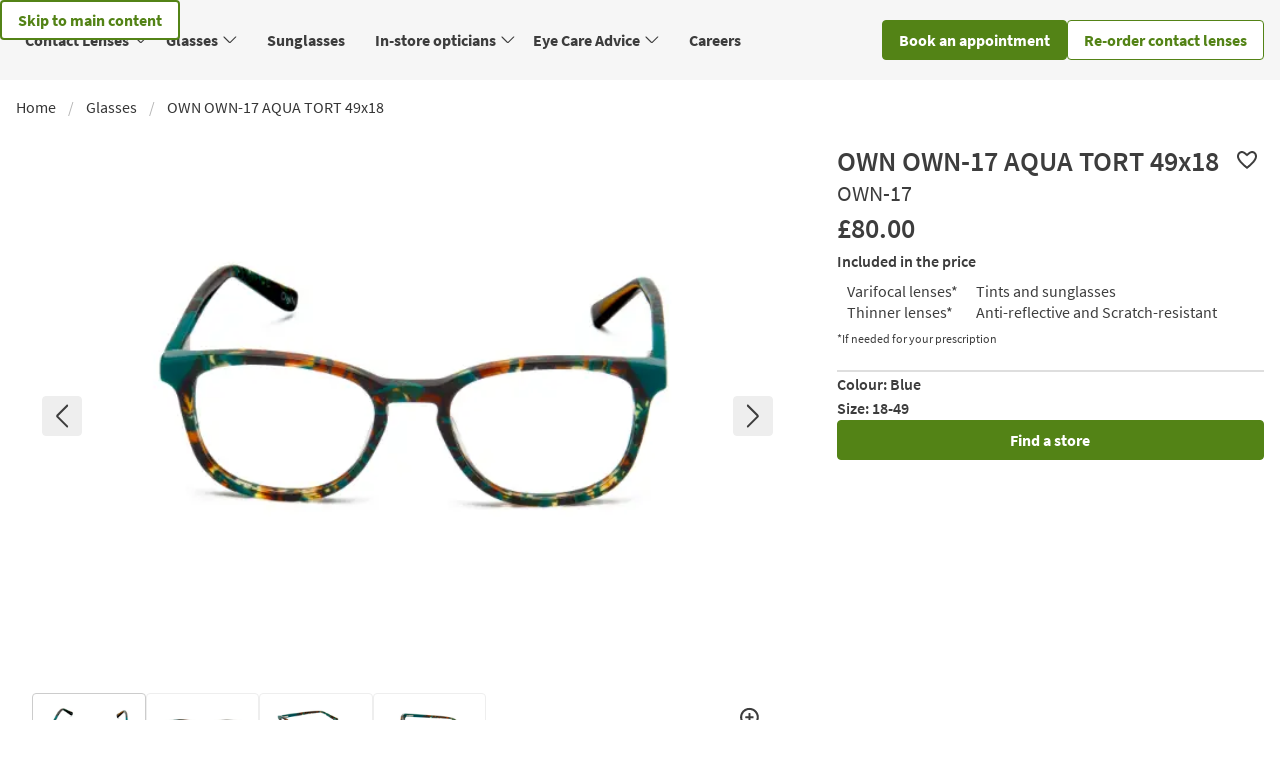

--- FILE ---
content_type: text/html; charset=utf-8
request_url: https://opticians.asda.com/glasses/details/own-own-17-aqua-tort-49x18
body_size: 128564
content:
<!DOCTYPE html><html lang="en-gb"><head><meta charSet="utf-8" data-next-head=""/><link rel="canonical" href="https://opticians.asda.com/glasses/details/own-own-17-aqua-tort-49x18" data-next-head=""/><link rel="alternate" hrefLang="en" href="https://opticians.asda.com/glasses/details/own-own-17-aqua-tort-49x18" data-next-head=""/><meta name="viewport" content="width=device-width, initial-scale=1" data-next-head=""/><meta name="robots" content="index, follow" data-next-head=""/><link rel="icon" type="image/png" href="https://cdn.builder.io/api/v1/image/assets%2F2796f8d773224b1aa96d85d0257880a8%2Fdf5347cff2fc4fd8b9e2c3b2b28ce111" data-next-head=""/><title data-next-head="">OWN OWN-17 AQUA TORT 49x18</title><meta name="description" content="OWN OWN-17 AQUA TORT 49x18" data-next-head=""/><script type="application/ld+json">{"@context":"https://schema.org/","@type":"Product","id":"https://opticians.asda.com/glasses/details/own-own-17-aqua-tort-49x18#product","name":"OWN OWN-17 AQUA TORT 49x18","url":"https://opticians.asda.com/glasses/details/own-own-17-aqua-tort-49x18","image":"https://images.oh.ocuco.com?fileName=7b546226-4f94-4e9b-a0c3-ea6266803f6c/505478165526_1","sku":"1199900016194","gtin":"505478165526","brand":{"@type":"Brand","name":"OWN"},"offers":{"@type":"Offer","price":80,"priceValidUntil":"2027-01-21T20:52:46.621Z","priceCurrency":"GBP","availability":"https://schema.org/InStoreOnly","url":"https://opticians.asda.com/glasses/details/own-own-17-aqua-tort-49x18","seller":{"@type":"Organization","name":"ASDA Opticians","url":"https://opticians.asda.com"}}}</script><script type="application/ld+json">{"@context":"https://schema.org/","@type":"BreadcrumbList","itemListElement":[{"@type":"ListItem","position":1,"item":{"id":"https://opticians.asda.com/","name":"Home","url":"https://opticians.asda.com/"}},{"@type":"ListItem","position":2,"item":{"id":"https://opticians.asda.com/glasses","name":"Glasses","url":"https://opticians.asda.com/glasses"}},{"@type":"ListItem","position":3,"item":{"id":"https://opticians.asda.com/glasses/details/own-own-17-aqua-tort-49x18","name":"OWN OWN-17 AQUA TORT 49x18","url":"https://opticians.asda.com/glasses/details/own-own-17-aqua-tort-49x18"}}]}</script><script id="google-analytics">(function(w,d,s,l,i){w[l]=w[l]||[];w[l].push({'gtm.start':
          new Date().getTime(),event:'gtm.js'});var f=d.getElementsByTagName(s)[0],
          j=d.createElement(s),dl=l!='dataLayer'?'&l='+l:'';j.async=true;j.src=
          'https://www.googletagmanager.com/gtm.js?id='+i+dl;f.parentNode.insertBefore(j,f);
          })(window,document,'script','dataLayer','GTM-PV8VQST');</script><link rel="preload" href="/_next/static/css/aab473d98a22683d.css" as="style"/><link rel="stylesheet" href="/_next/static/css/aab473d98a22683d.css" data-n-g=""/><link rel="preload" href="/_next/static/css/a8d7a369c2bcd363.css" as="style"/><link rel="stylesheet" href="/_next/static/css/a8d7a369c2bcd363.css" data-n-p=""/><noscript data-n-css=""></noscript><script defer="" nomodule="" src="/_next/static/chunks/polyfills-42372ed130431b0a.js"></script><script defer="" src="/_next/static/chunks/1726.b094e91c69ae92b8.js"></script><script defer="" src="/_next/static/chunks/4546.44a4fdb7974ef3aa.js"></script><script defer="" src="/_next/static/chunks/6609.a46bd55b19237953.js"></script><script defer="" src="/_next/static/chunks/4438.552e079e58c89e62.js"></script><script defer="" src="/_next/static/chunks/1663.2ef0bd7315a6f3d4.js"></script><script defer="" src="/_next/static/chunks/5062.16cff854e1808a72.js"></script><script defer="" src="/_next/static/chunks/6207.eec08d46e185723f.js"></script><script defer="" src="/_next/static/chunks/1028.2b576806f1a1500b.js"></script><script defer="" src="/_next/static/chunks/3753.75aea795ed2da9b4.js"></script><script src="/_next/static/chunks/webpack-df72fa6295d6edfa.js" defer=""></script><script src="/_next/static/chunks/framework-36e851ed4a9099a0.js" defer=""></script><script src="/_next/static/chunks/main-56069a353c7108b9.js" defer=""></script><script src="/_next/static/chunks/pages/_app-9a18bcd52af7841b.js" defer=""></script><script src="/_next/static/chunks/1408-b7c22c1a2c9e0584.js" defer=""></script><script src="/_next/static/chunks/7743-4bc4bb97ec32d232.js" defer=""></script><script src="/_next/static/chunks/372-e2bc8c810f96eb0e.js" defer=""></script><script src="/_next/static/chunks/8447-8d17a7630b701ef3.js" defer=""></script><script src="/_next/static/chunks/pages/glasses/details/%5Bproduct%5D-da4189659cfb7d7f.js" defer=""></script><script src="/_next/static/gJsjNeIAEy91QCjmsxt52/_buildManifest.js" defer=""></script><script src="/_next/static/gJsjNeIAEy91QCjmsxt52/_ssgManifest.js" defer=""></script></head><body><noscript><iframe title="google-analytics" src="https://www.googletagmanager.com/ns.html?id=GTM-PV8VQST" height="0" width="0" style="display:none;visibility:hidden"></iframe></noscript><div id="__next"><style>:root {
--theme-color-primary-main: rgba(83, 131, 22, 1);
--theme-color-primary-main-rgb: 83 131 22;
--theme-color-primary-bis: rgba(69, 108, 18, 1);
--theme-color-primary-bis-rgb: 69 108 18;
--theme-color-primary-ter: rgba(51, 79, 13, 1);
--theme-color-primary-ter-rgb: 51 79 13;
--theme-color-primary-disabled: rgba(180, 210, 142, 1);
--theme-color-primary-disabled-rgb: 180 210 142;
--theme-color-primary-invert-main: rgba(255, 255, 255, 1);
--theme-color-primary-invert-main-rgb: 255 255 255;
--theme-color-primary-invert-bis: rgba(255, 255, 255, 1);
--theme-color-primary-invert-bis-rgb: 255 255 255;
--theme-color-primary-invert-ter: rgba(255, 255, 255, 1);
--theme-color-primary-invert-ter-rgb: 255 255 255;
--theme-color-primary-invert-disabled: rgba(255, 255, 255, 1);
--theme-color-primary-invert-disabled-rgb: 255 255 255;
--theme-color-primary-light-main: rgba(237, 250, 230, 1);
--theme-color-primary-light-main-rgb: 237 250 230;
--theme-color-primary-light-bis: rgba(237, 250, 230, 1);
--theme-color-primary-light-bis-rgb: 237 250 230;
--theme-color-primary-light-ter: rgba(237, 250, 230, 1);
--theme-color-primary-light-ter-rgb: 237 250 230;
--theme-color-primary-light-disabled: rgba(237, 250, 230, 1);
--theme-color-primary-light-disabled-rgb: 237 250 230;
--theme-color-primary-light-invert-main: rgba(0, 0, 0, 1);
--theme-color-primary-light-invert-main-rgb: 0 0 0;
--theme-color-primary-light-invert-bis: rgba(0, 0, 0, 1);
--theme-color-primary-light-invert-bis-rgb: 0 0 0;
--theme-color-primary-light-invert-ter: rgba(0, 0, 0, 1);
--theme-color-primary-light-invert-ter-rgb: 0 0 0;
--theme-color-primary-light-invert-disabled: rgba(0, 0, 0, 1);
--theme-color-primary-light-invert-disabled-rgb: 0 0 0;
--theme-color-secondary-main: rgba(0, 115, 177, 1);
--theme-color-secondary-main-rgb: 0 115 177;
--theme-color-secondary-bis: rgba(0, 95, 146, 1);
--theme-color-secondary-bis-rgb: 0 95 146;
--theme-color-secondary-ter: rgba(0, 72, 112, 1);
--theme-color-secondary-ter-rgb: 0 72 112;
--theme-color-secondary-disabled: rgba(127, 185, 216, 1);
--theme-color-secondary-disabled-rgb: 127 185 216;
--theme-color-secondary-invert-main: rgba(255, 255, 255, 1);
--theme-color-secondary-invert-main-rgb: 255 255 255;
--theme-color-secondary-invert-bis: rgba(255, 255, 255, 1);
--theme-color-secondary-invert-bis-rgb: 255 255 255;
--theme-color-secondary-invert-ter: rgba(255, 255, 255, 1);
--theme-color-secondary-invert-ter-rgb: 255 255 255;
--theme-color-secondary-invert-disabled: rgba(255, 255, 255, 1);
--theme-color-secondary-invert-disabled-rgb: 255 255 255;
--theme-color-secondary-light-main: rgba(224, 244, 255, 1);
--theme-color-secondary-light-main-rgb: 224 244 255;
--theme-color-secondary-light-bis: rgba(224, 244, 255, 1);
--theme-color-secondary-light-bis-rgb: 224 244 255;
--theme-color-secondary-light-ter: rgba(224, 244, 255, 1);
--theme-color-secondary-light-ter-rgb: 224 244 255;
--theme-color-secondary-light-disabled: rgba(224, 244, 255, 1);
--theme-color-secondary-light-disabled-rgb: 224 244 255;
--theme-color-secondary-light-invert-main: rgba(0, 0, 0, 1);
--theme-color-secondary-light-invert-main-rgb: 0 0 0;
--theme-color-secondary-light-invert-bis: rgba(0, 0, 0, 1);
--theme-color-secondary-light-invert-bis-rgb: 0 0 0;
--theme-color-secondary-light-invert-ter: rgba(0, 0, 0, 1);
--theme-color-secondary-light-invert-ter-rgb: 0 0 0;
--theme-color-secondary-light-invert-disabled: rgba(0, 0, 0, 1);
--theme-color-secondary-light-invert-disabled-rgb: 0 0 0;
--theme-color-link-main: rgba(0, 115, 177, 1);
--theme-color-link-main-rgb: 0 115 177;
--theme-color-link-bis: rgba(0, 95, 146, 1);
--theme-color-link-bis-rgb: 0 95 146;
--theme-color-link-ter: rgba(0, 72, 112, 1);
--theme-color-link-ter-rgb: 0 72 112;
--theme-color-link-disabled: rgba(127, 185, 216, 1);
--theme-color-link-disabled-rgb: 127 185 216;
--theme-color-link-invert-main: rgba(255, 255, 255, 1);
--theme-color-link-invert-main-rgb: 255 255 255;
--theme-color-link-invert-bis: rgba(255, 255, 255, 1);
--theme-color-link-invert-bis-rgb: 255 255 255;
--theme-color-link-invert-ter: rgba(255, 255, 255, 1);
--theme-color-link-invert-ter-rgb: 255 255 255;
--theme-color-link-invert-disabled: rgba(255, 255, 255, 1);
--theme-color-link-invert-disabled-rgb: 255 255 255;
--theme-color-link-light-main: rgba(224, 244, 255, 1);
--theme-color-link-light-main-rgb: 224 244 255;
--theme-color-link-light-bis: rgba(224, 244, 255, 1);
--theme-color-link-light-bis-rgb: 224 244 255;
--theme-color-link-light-ter: rgba(224, 244, 255, 1);
--theme-color-link-light-ter-rgb: 224 244 255;
--theme-color-link-light-disabled: rgba(224, 244, 255, 1);
--theme-color-link-light-disabled-rgb: 224 244 255;
--theme-color-link-light-invert-main: rgba(0, 0, 0, 1);
--theme-color-link-light-invert-main-rgb: 0 0 0;
--theme-color-link-light-invert-bis: rgba(0, 0, 0, 1);
--theme-color-link-light-invert-bis-rgb: 0 0 0;
--theme-color-link-light-invert-ter: rgba(0, 0, 0, 1);
--theme-color-link-light-invert-ter-rgb: 0 0 0;
--theme-color-link-light-invert-disabled: rgba(0, 0, 0, 1);
--theme-color-link-light-invert-disabled-rgb: 0 0 0;
--theme-color-danger-main: rgba(223, 42, 74, 1);
--theme-color-danger-main-rgb: 223 42 74;
--theme-color-danger-bis: rgba(168, 36, 36, 1);
--theme-color-danger-bis-rgb: 168 36 36;
--theme-color-danger-ter: rgba(106, 21, 21, 1);
--theme-color-danger-ter-rgb: 106 21 21;
--theme-color-danger-disabled: rgba(249, 212, 219, 1);
--theme-color-danger-disabled-rgb: 249 212 219;
--theme-color-danger-invert-main: rgba(255, 255, 255, 1);
--theme-color-danger-invert-main-rgb: 255 255 255;
--theme-color-danger-invert-bis: rgba(255, 255, 255, 1);
--theme-color-danger-invert-bis-rgb: 255 255 255;
--theme-color-danger-invert-ter: rgba(255, 255, 255, 1);
--theme-color-danger-invert-ter-rgb: 255 255 255;
--theme-color-danger-invert-disabled: rgba(255, 255, 255, 1);
--theme-color-danger-invert-disabled-rgb: 255 255 255;
--theme-color-danger-light-main: rgba(252, 234, 237, 1);
--theme-color-danger-light-main-rgb: 252 234 237;
--theme-color-danger-light-bis: rgba(252, 234, 237, 1);
--theme-color-danger-light-bis-rgb: 252 234 237;
--theme-color-danger-light-ter: rgba(252, 234, 237, 1);
--theme-color-danger-light-ter-rgb: 252 234 237;
--theme-color-danger-light-disabled: rgba(252, 234, 237, 1);
--theme-color-danger-light-disabled-rgb: 252 234 237;
--theme-color-danger-light-invert-main: rgba(0, 0, 0, 1);
--theme-color-danger-light-invert-main-rgb: 0 0 0;
--theme-color-danger-light-invert-bis: rgba(0, 0, 0, 1);
--theme-color-danger-light-invert-bis-rgb: 0 0 0;
--theme-color-danger-light-invert-ter: rgba(0, 0, 0, 1);
--theme-color-danger-light-invert-ter-rgb: 0 0 0;
--theme-color-danger-light-invert-disabled: rgba(0, 0, 0, 1);
--theme-color-danger-light-invert-disabled-rgb: 0 0 0;
--theme-color-warning-main: rgba(242, 145, 0, 1);
--theme-color-warning-main-rgb: 242 145 0;
--theme-color-warning-bis: rgba(243, 156, 25, 1);
--theme-color-warning-bis-rgb: 243 156 25;
--theme-color-warning-ter: rgba(247, 189, 102, 1);
--theme-color-warning-ter-rgb: 247 189 102;
--theme-color-warning-disabled: rgba(251, 222, 178, 1);
--theme-color-warning-disabled-rgb: 251 222 178;
--theme-color-warning-invert-main: rgba(255, 255, 255, 1);
--theme-color-warning-invert-main-rgb: 255 255 255;
--theme-color-warning-invert-bis: rgba(255, 255, 255, 1);
--theme-color-warning-invert-bis-rgb: 255 255 255;
--theme-color-warning-invert-ter: rgba(255, 255, 255, 1);
--theme-color-warning-invert-ter-rgb: 255 255 255;
--theme-color-warning-invert-disabled: rgba(255, 255, 255, 1);
--theme-color-warning-invert-disabled-rgb: 255 255 255;
--theme-color-warning-light-main: rgba(254, 244, 229, 1);
--theme-color-warning-light-main-rgb: 254 244 229;
--theme-color-warning-light-bis: rgba(254, 244, 229, 1);
--theme-color-warning-light-bis-rgb: 254 244 229;
--theme-color-warning-light-ter: rgba(254, 244, 229, 1);
--theme-color-warning-light-ter-rgb: 254 244 229;
--theme-color-warning-light-disabled: rgba(254, 244, 229, 1);
--theme-color-warning-light-disabled-rgb: 254 244 229;
--theme-color-warning-light-invert-main: rgba(0, 0, 0, 1);
--theme-color-warning-light-invert-main-rgb: 0 0 0;
--theme-color-warning-light-invert-bis: rgba(0, 0, 0, 1);
--theme-color-warning-light-invert-bis-rgb: 0 0 0;
--theme-color-warning-light-invert-ter: rgba(0, 0, 0, 1);
--theme-color-warning-light-invert-ter-rgb: 0 0 0;
--theme-color-warning-light-invert-disabled: rgba(0, 0, 0, 1);
--theme-color-warning-light-invert-disabled-rgb: 0 0 0;
--theme-color-success-main: rgba(15, 138, 86, 1);
--theme-color-success-main-rgb: 15 138 86;
--theme-color-success-bis: rgba(63, 161, 120, 1);
--theme-color-success-bis-rgb: 63 161 120;
--theme-color-success-ter: rgba(111, 185, 154, 1);
--theme-color-success-ter-rgb: 111 185 154;
--theme-color-success-disabled: rgba(183, 220, 204, 1);
--theme-color-success-disabled-rgb: 183 220 204;
--theme-color-success-invert-main: rgba(255, 255, 255, 1);
--theme-color-success-invert-main-rgb: 255 255 255;
--theme-color-success-invert-bis: rgba(255, 255, 255, 1);
--theme-color-success-invert-bis-rgb: 255 255 255;
--theme-color-success-invert-ter: rgba(255, 255, 255, 1);
--theme-color-success-invert-ter-rgb: 255 255 255;
--theme-color-success-invert-disabled: rgba(255, 255, 255, 1);
--theme-color-success-invert-disabled-rgb: 255 255 255;
--theme-color-success-light-main: rgba(231, 243, 238, 1);
--theme-color-success-light-main-rgb: 231 243 238;
--theme-color-success-light-bis: rgba(231, 243, 238, 1);
--theme-color-success-light-bis-rgb: 231 243 238;
--theme-color-success-light-ter: rgba(231, 243, 238, 1);
--theme-color-success-light-ter-rgb: 231 243 238;
--theme-color-success-light-disabled: rgba(231, 243, 238, 1);
--theme-color-success-light-disabled-rgb: 231 243 238;
--theme-color-success-light-invert-main: rgba(0, 0, 0, 1);
--theme-color-success-light-invert-main-rgb: 0 0 0;
--theme-color-success-light-invert-bis: rgba(0, 0, 0, 1);
--theme-color-success-light-invert-bis-rgb: 0 0 0;
--theme-color-success-light-invert-ter: rgba(0, 0, 0, 1);
--theme-color-success-light-invert-ter-rgb: 0 0 0;
--theme-color-success-light-invert-disabled: rgba(0, 0, 0, 1);
--theme-color-success-light-invert-disabled-rgb: 0 0 0;
--theme-color-white: rgba(255, 255, 255, 1);
--theme-color-white-main: rgba(255, 255, 255, 1);
--theme-color-black: rgba(0, 0, 0, 1);
--theme-color-black-main: rgba(0, 0, 0, 1);
--theme-color-neutral-400: rgba(246, 246, 246, 1);
--theme-color-neutral-400-main: rgba(246, 246, 246, 1);
--theme-color-neutral-500: rgba(238, 238, 238, 1);
--theme-color-neutral-500-main: rgba(238, 238, 238, 1);
--theme-color-neutral-600: rgba(204, 204, 204, 1);
--theme-color-neutral-600-main: rgba(204, 204, 204, 1);
--theme-color-neutral-700: rgba(112, 112, 112, 1);
--theme-color-neutral-700-main: rgba(112, 112, 112, 1);
--theme-color-neutral-800: rgba(118, 118, 118, 1);
--theme-color-neutral-800-main: rgba(118, 118, 118, 1);
--theme-color-neutral-900: rgba(61, 61, 61, 1);
--theme-color-neutral-900-main: rgba(61, 61, 61, 1);
--theme-color-palette-1-main: #D43030;
--theme-color-palette-1-main-rgb: 212 48 48;
--theme-color-palette-1-bis: #D43030;
--theme-color-palette-1-bis-rgb: 212 48 48;
--theme-color-palette-1-ter: #D43030;
--theme-color-palette-1-ter-rgb: 212 48 48;
--theme-color-palette-1-disabled: #D43030;
--theme-color-palette-1-disabled-rgb: 212 48 48;
--theme-color-palette-1-invert-main: #ffffff;
--theme-color-palette-1-invert-main-rgb: 255 255 255;
--theme-color-palette-1-invert-bis: #ffffff;
--theme-color-palette-1-invert-bis-rgb: 255 255 255;
--theme-color-palette-1-invert-ter: #ffffff;
--theme-color-palette-1-invert-ter-rgb: 255 255 255;
--theme-color-palette-1-invert-disabled: #ffffff;
--theme-color-palette-1-invert-disabled-rgb: 255 255 255;
--theme-color-palette-2-main: #F7CC00;
--theme-color-palette-2-main-rgb: 247 204 0;
--theme-color-palette-2-bis: #F7CC00;
--theme-color-palette-2-bis-rgb: 247 204 0;
--theme-color-palette-2-ter: #F7CC00;
--theme-color-palette-2-ter-rgb: 247 204 0;
--theme-color-palette-2-disabled: #F7CC00;
--theme-color-palette-2-disabled-rgb: 247 204 0;
--theme-color-palette-2-invert-main: #ffffff;
--theme-color-palette-2-invert-main-rgb: 255 255 255;
--theme-color-palette-2-invert-bis: #ffffff;
--theme-color-palette-2-invert-bis-rgb: 255 255 255;
--theme-color-palette-2-invert-ter: #ffffff;
--theme-color-palette-2-invert-ter-rgb: 255 255 255;
--theme-color-palette-2-invert-disabled: #ffffff;
--theme-color-palette-2-invert-disabled-rgb: 255 255 255;
--theme-color-error-400: rgba(252, 234, 237, 1);
--theme-color-error-400-rgb: 252 234 237;
--theme-color-warning-400: rgba(251, 247, 229, 1);
--theme-color-warning-400-rgb: 251 247 229;
--family-primary: Source Sans Pro, blinkmacsystemfont, -apple-system, Segoe UI, Roboto, Oxygen, Ubuntu, Cantarell, Fira Sans, Droid Sans, Helvetica Neue, Helvetica, Arial, sans-serif, blinkmacsystemfont, -apple-system, Segoe UI, Roboto, Oxygen, Ubuntu, Cantarell, Fira Sans, Droid Sans, Helvetica Neue, Helvetica, Arial, sans-serif;
--body-font-size: 16px;
--heading-0-font-size: 2.5rem;
--heading-0-font-weight: 600;
--heading-1-font-size: 2rem;
--heading-1-font-weight: 600;
--heading-2-font-size: 1.5rem;
--heading-2-font-weight: 600;
--heading-3-font-size: 1.17rem;
--heading-3-font-weight: 600;
--heading-4-font-size: 1rem;
--heading-4-font-weight: 600;
--heading-5-font-size: 0.83rem;
--heading-5-font-weight: 400;
--heading-6-font-size: 0.67rem;
--heading-6-font-weight: 400;
--theme-link-main-font-weight: 600;
--theme-link-hover-font-weight: 600;
--theme-link-hover-text-decoration: underline;
--theme-link-active-font-weight: 600;
--theme-link-visited-font-weight: 600;
--theme-link-focus-font-weight: 600;
--theme-link-focus-text-decoration: underline;
--form-content-max-width: 26rem;
}</style><div class="layout_layoutContainer__Qx6tQ"><div id="layout-portal-root"></div><div class="builder-component builder-component-cdb4b5039ae24187b7e38f864c6a5a93" data-name="skip-to-main-link" data-source="Rendered by Builder.io"><div class="builder-content" builder-content-id="cdb4b5039ae24187b7e38f864c6a5a93" builder-model="skip-to-main-link"><div data-builder-component="skip-to-main-link" data-builder-content-id="cdb4b5039ae24187b7e38f864c6a5a93"><style class="builder-custom-styles">.skip-to-main-link {
    position: absolute !important;
    z-index: 1;
}

.skip-to-main-link:not(:focus-visible) {
    border: none !important;
    clip: rect(0, 0, 0, 0) !important;
    height: 0.01em !important;
    overflow: hidden !important;
    padding: 0 !important;
    white-space: nowrap !important;
    width: 0.01em !important;
}</style><style data-emotion-css="h47494">.css-h47494{display:-webkit-box;display:-webkit-flex;display:-ms-flexbox;display:flex;-webkit-flex-direction:column;-ms-flex-direction:column;flex-direction:column;-webkit-align-items:stretch;-webkit-box-align:stretch;-ms-flex-align:stretch;align-items:stretch;}</style><div class="builder-blocks css-h47494" builder-type="blocks"><style data-emotion-css="1d3ock4">.css-1d3ock4.builder-block{font-size:16px;font-weight:700;color:rgba(83,131,22,1);outline:none;border-width:2px;border-style:solid;border-color:rgba(83,131,22,1);background-color:#fff;}</style><a href="#main" class="button builder-block builder-0b0be0cb26ba4f778111d0d75df88a01 skip-to-main-link builder-has-component css-1d3ock4" builder-id="builder-0b0be0cb26ba4f778111d0d75df88a01" style="--theme-button-background-color:var(--theme-color-legacy-button-default-main);--theme-button-color:var(--theme-color-legacy-button-default-invert-main);--theme-button-border-color:rgba(83, 131, 22, 1);--theme-button-border-width:12px;--theme-button-hover-background-color:var(--theme-color-legacy-button-default-bis);--theme-button-hover-color:var(--theme-color-legacy-button-default-invert-bis);--theme-button-hover-border-color:var(--theme-color-legacy-button-default-bis);--theme-button-hover-box-shadow:0 2px 8px rgba(61, 61, 61, .122);--theme-button-focus-background-color:var(--theme-color-legacy-button-default-bis);--theme-button-focus-color:var(--theme-color-legacy-button-default-invert-bis);--theme-button-focus-border-color:var(--theme-color-legacy-button-default-bis);--theme-button-active-background-color:var(--theme-color-legacy-button-default-ter);--theme-button-active-color:var(--theme-color-legacy-button-default-invert-ter);--theme-button-active-border-color:var(--theme-color-legacy-button-default-ter);--theme-button-disabled-background-color:var(--theme-color-legacy-button-default-disabled);--theme-button-disabled-color:var(--theme-color-legacy-button-default-invert-disabled);--theme-button-disabled-border-color:var(--theme-color-legacy-button-default-disabled)">Skip to main content</a><style data-emotion-css="1n465md">.css-1n465md.builder-block{height:0;width:0;display:block;opacity:0;overflow:hidden;pointer-events:none;}</style><img src="https://cdn.builder.io/api/v1/pixel?apiKey=16511580fa514eb78cc7c9fb5090f628" aria-hidden="true" alt="" role="presentation" width="0" height="0" class="builder-block builder-pixel-y6u71xn1y4c css-1n465md" builder-id="builder-pixel-y6u71xn1y4c"/></div></div></div></div><div id="search-bar-portal"></div><div class="builder-component builder-component-5ccacb5171eb4d73bcbeaf57ca39eb99" data-name="header" data-source="Rendered by Builder.io"><div class="builder-content" builder-content-id="5ccacb5171eb4d73bcbeaf57ca39eb99" builder-model="header"><div data-builder-component="header" data-builder-content-id="5ccacb5171eb4d73bcbeaf57ca39eb99"><style data-emotion-css="h47494">.css-h47494{display:-webkit-box;display:-webkit-flex;display:-ms-flexbox;display:flex;-webkit-flex-direction:column;-ms-flex-direction:column;flex-direction:column;-webkit-align-items:stretch;-webkit-box-align:stretch;-ms-flex-align:stretch;align-items:stretch;}</style><div class="builder-blocks css-h47494" builder-type="blocks"><style data-emotion-css="1obf64m">.css-1obf64m{display:contents;}</style><div class="builder-blocks css-1obf64m" builder-type="blocks" builder-parent-id="builder-3b8d0c04083041279847ff4e2e895189"><div class="builder-block builder-a622a6bf823e4f1ab5a668cd38d0be42 css-0" builder-id="builder-a622a6bf823e4f1ab5a668cd38d0be42"></div></div><style data-emotion-css="1n465md">.css-1n465md.builder-block{height:0;width:0;display:block;opacity:0;overflow:hidden;pointer-events:none;}</style><img src="https://cdn.builder.io/api/v1/pixel?apiKey=16511580fa514eb78cc7c9fb5090f628" aria-hidden="true" alt="" role="presentation" width="0" height="0" class="builder-block builder-pixel-8qnzvc1ucq9 css-1n465md" builder-id="builder-pixel-8qnzvc1ucq9"/></div></div></div></div><div class="builder-component builder-component-d2cdf9b60de042f5b20b54bea1e5d45d" data-name="nav-bar" data-source="Rendered by Builder.io"><div class="builder-content" builder-content-id="d2cdf9b60de042f5b20b54bea1e5d45d" builder-model="nav-bar"><div data-builder-component="nav-bar" data-builder-content-id="d2cdf9b60de042f5b20b54bea1e5d45d"><style data-emotion-css="h47494">.css-h47494{display:-webkit-box;display:-webkit-flex;display:-ms-flexbox;display:flex;-webkit-flex-direction:column;-ms-flex-direction:column;flex-direction:column;-webkit-align-items:stretch;-webkit-box-align:stretch;-ms-flex-align:stretch;align-items:stretch;}</style><div class="builder-blocks css-h47494" builder-type="blocks"><style data-emotion-css="1obf64m">.css-1obf64m{display:contents;}</style><div class="builder-blocks css-1obf64m" builder-type="blocks" builder-parent-id="builder-e02c1a8680ad42e2a86d62aa65299534"><div class="builder-block builder-9acb6a3be5a243fab531cfa2bb07bf41 css-0" builder-id="builder-9acb6a3be5a243fab531cfa2bb07bf41"><style data-emotion-css="1l0fwfn">.css-1l0fwfn.builder-block{display:-webkit-box;display:-webkit-flex;display:-ms-flexbox;display:flex;background-color:#f6f6f6;}@media only screen and (max-width:991px){.css-1l0fwfn.builder-block{display:-webkit-box;display:-webkit-flex;display:-ms-flexbox;display:flex;}}@media only screen and (max-width:640px){.css-1l0fwfn.builder-block{display:none;}}</style><div class="is-relative builder-block builder-12acfa0029034b74be7cadb48d373ffa builder-has-component css-1l0fwfn" builder-id="builder-12acfa0029034b74be7cadb48d373ffa"><div class="container is-static"><style data-emotion-css="iwak4m">.css-iwak4m.builder-block{display:-webkit-box;display:-webkit-flex;display:-ms-flexbox;display:flex;-webkit-flex-direction:row;-ms-flex-direction:row;flex-direction:row;-webkit-flex-shrink:0;-ms-flex-negative:0;flex-shrink:0;box-sizing:border-box;gap:20px;-webkit-align-items:center;-webkit-box-align:center;-ms-flex-align:center;align-items:center;-webkit-box-pack:justify;-webkit-justify-content:space-between;-ms-flex-pack:justify;justify-content:space-between;padding-top:10px;padding-bottom:10px;}</style><div class="builder-block builder-191faf69928948439c89a5be667f0846 css-iwak4m" builder-id="builder-191faf69928948439c89a5be667f0846"><div class="buttons builder-block builder-fce044860efb4bd0a6cbb77925e5ffac builder-has-component css-0 are-normal is-marginless" builder-id="builder-fce044860efb4bd0a6cbb77925e5ffac"><div class="builder-block builder-ddb3d4eab1b5409b9b3cf69565c39104 builder-has-component css-0" builder-id="builder-ddb3d4eab1b5409b9b3cf69565c39104"><div class="navbar-item is-mega has-dropdown"><button type="button" class="button" style="--theme-button-background-color:transparent;--theme-button-color:var(--theme-color-neutral-900-main);--theme-button-border-color:transparent;--theme-button-padding-horizontal:0.5rem;--theme-button-hover-background-color:transparent;--theme-button-hover-color:var(--theme-color-neutral-900-bis);--theme-button-hover-border-color:transparent;--theme-button-hover-text-decoration:underline;--theme-button-focus-background-color:transparent;--theme-button-focus-color:var(--theme-color-neutral-900-bis);--theme-button-focus-border-color:transparent;--theme-button-focus-text-decoration:underline;--theme-button-active-background-color:transparent;--theme-button-active-color:var(--theme-color-neutral-900-ter);--theme-button-active-border-color:transparent;--theme-button-active-text-decoration:underline;--theme-button-disabled-background-color:transparent;--theme-button-disabled-color:var(--theme-color-neutral-900-disabled);--theme-button-disabled-border-color:transparent" aria-expanded="false"><span class="">Contact Lenses</span><span class="icon"><svg width="24px" height="24px" class="icon_icon___L1OO" viewBox="-7 -11 32 32"><svg 
  xmlns="http://www.w3.org/2000/svg" 
  >
  <path d="M17.2776 1.28028C17.5676 0.987375 17.5676 0.512575 17.2776 0.219675C16.9876 -0.073225 16.5075 -0.073225 16.2175 0.219675L17.2776 1.28028ZM1.27756 0.219675C0.987559 -0.073225 0.5075 -0.073225 0.2175 0.219675C-0.0725 0.512575 -0.0725 0.987375 0.2175 1.28028L1.27756 0.219675ZM16.2175 0.219675L8.92758 7.51258L9.98752 8.57318L17.2776 1.28028L16.2175 0.219675ZM8.56748 7.51258L1.27756 0.219675L0.2175 1.28028L7.50754 8.57318L8.56748 7.51258ZM8.92758 7.51258C8.82758 7.61018 8.66748 7.61018 8.56748 7.51258L7.50754 8.57318C8.19754 9.25658 9.29752 9.25658 9.98752 8.57318L8.92758 7.51258Z" fill="currentcolor"/>
</svg></svg></span></button><div class="navbar-dropdown is-mega" tabindex="-1"><div class="megamenu"><div class="container"><div class="megamenu-content"><div class="builder-blocks css-h47494" builder-type="blocks"><div class="builder-block builder-022ed1ce7ded454d961b6ae398309a62 builder-has-component css-0" builder-id="builder-022ed1ce7ded454d961b6ae398309a62"><div class="columns"><div class="column builder-block builder-643064e7a13c466ea0d49e4c8a22b383 builder-has-component css-0 is-2" builder-id="builder-643064e7a13c466ea0d49e4c8a22b383"><h2 class="builder-block builder-88aa23572cee4ee5890b9128be16e886 megamenu-heading builder-has-component css-0" builder-id="builder-88aa23572cee4ee5890b9128be16e886">TYPE</h2><ul class="builder-block builder-8e4196efcef3422fa92fe3f921ba46ba css-0" builder-id="builder-8e4196efcef3422fa92fe3f921ba46ba"><li class="builder-block builder-b404ed7867e441339b4e92a607c5a8f0 megamenu-item css-0" builder-id="builder-b404ed7867e441339b4e92a607c5a8f0"><a class="builder-block builder-4f28e29bf8304fa1b365ad3c988043d6 builder-has-component css-0" builder-id="builder-4f28e29bf8304fa1b365ad3c988043d6" href="https://opticians.asda.com/contact-lenses/cldurationtypes/daily">Daily disposables</a></li><li class="builder-block builder-066d948bfa7a45438ad5c19856657ea1 megamenu-item css-0" builder-id="builder-066d948bfa7a45438ad5c19856657ea1"><a class="builder-block builder-8501c1205cc346b79947e587cdf9db3b builder-has-component css-0" builder-id="builder-8501c1205cc346b79947e587cdf9db3b" href="https://opticians.asda.com/contact-lenses/cldurationtypes/two-weekly">Two weekly</a></li><div class="builder-block builder-1f79e96a5151491cafd2a57ec990ef8e megamenu-item css-0" builder-id="builder-1f79e96a5151491cafd2a57ec990ef8e"><a class="builder-block builder-bd35227f66f84f31be4b20e8901e19b3 builder-has-component css-0" builder-id="builder-bd35227f66f84f31be4b20e8901e19b3" href="https://opticians.asda.com/contact-lenses/cldurationtypes/monthly">Monthly reusables</a></div></ul></div><div class="column builder-block builder-de9df00f7d9a461d986de5f7e6d123d7 builder-has-component css-0 is-2" builder-id="builder-de9df00f7d9a461d986de5f7e6d123d7"><h2 class="builder-block builder-68ff1cd8e42d4ec2a4542d70fe99da73 megamenu-heading builder-has-component css-0" builder-id="builder-68ff1cd8e42d4ec2a4542d70fe99da73">BRANDS</h2><ul class="builder-block builder-a53e015c6a134463a5927764644d0a55 css-0" builder-id="builder-a53e015c6a134463a5927764644d0a55"><li class="builder-block builder-642bc7b11ad645b3815036eb44e63587 megamenu-item css-0" builder-id="builder-642bc7b11ad645b3815036eb44e63587"><a class="builder-block builder-39e5adca39024ab88387f2524ddbd427 builder-has-component css-0" builder-id="builder-39e5adca39024ab88387f2524ddbd427" href="https://opticians.asda.com/contact-lenses/brands/acuvue">Acuvue</a></li><li class="builder-block builder-adfff666f307420bb91a5dd57ebfa2ed megamenu-item css-0" builder-id="builder-adfff666f307420bb91a5dd57ebfa2ed"><a class="builder-block builder-528c80f27633460d89c60b32b98c7a7d builder-has-component css-0" builder-id="builder-528c80f27633460d89c60b32b98c7a7d" href="https://opticians.asda.com/contact-lenses/brands/air-optix">Air Optix</a></li><li class="builder-block builder-06270d67916b49499a3ccc31fed80d1e megamenu-item css-0" builder-id="builder-06270d67916b49499a3ccc31fed80d1e"><a class="builder-block builder-e6e2486deae949e28ea25abe900f2b90 builder-has-component css-0" builder-id="builder-e6e2486deae949e28ea25abe900f2b90" href="https://opticians.asda.com/contact-lenses/brands/biofinity">Biofinity</a></li><li class="builder-block builder-7239640c64604674bd367a4dc164ccd1 megamenu-item css-0" builder-id="builder-7239640c64604674bd367a4dc164ccd1"><a class="builder-block builder-4124153890bf4524991919e68ff143b4 builder-has-component css-0" builder-id="builder-4124153890bf4524991919e68ff143b4" href="https://opticians.asda.com/contact-lenses/brands/dailies">Dailies</a></li><li class="builder-block builder-2f17f0b739e34a9a8ecc509275419731 megamenu-item css-0" builder-id="builder-2f17f0b739e34a9a8ecc509275419731"><a class="builder-block builder-6820047c97f148b18096667e34c269ca builder-has-component css-0" builder-id="builder-6820047c97f148b18096667e34c269ca" href="https://opticians.asda.com/contact-lenses/brands/precision">Precision</a></li><li class="builder-block builder-2b793ccc5c9c42248493268bdad6c22e megamenu-item css-0" builder-id="builder-2b793ccc5c9c42248493268bdad6c22e"><a class="builder-block builder-ac2a16f37da14462b2837f94484e6bbd builder-has-component css-0" builder-id="builder-ac2a16f37da14462b2837f94484e6bbd" href="https://opticians.asda.com/contact-lenses/brands/proclear">Proclear</a></li></ul></div><div class="column builder-block builder-f86c4d519c744792bd521447dc2f948d builder-has-component css-0 is-4" builder-id="builder-f86c4d519c744792bd521447dc2f948d"><h2 class="builder-block builder-62c04388680b4291a2a4c6b5d1508632 megamenu-heading builder-has-component css-0" builder-id="builder-62c04388680b4291a2a4c6b5d1508632">CONTACT LENS INFORMATION</h2><ul class="builder-block builder-7eacf2bd2a8d4bdf81f3aad043d88c2e css-0" builder-id="builder-7eacf2bd2a8d4bdf81f3aad043d88c2e"><li class="builder-block builder-da7be64a4edf4e33bb12687abb6e5f33 megamenu-item css-0" builder-id="builder-da7be64a4edf4e33bb12687abb6e5f33"><a class="builder-block builder-ad1a7a0187d746209f7363e62e18d470 builder-has-component css-0" builder-id="builder-ad1a7a0187d746209f7363e62e18d470" href="https://opticians.asda.com/contact-lens-explained">Contact lenses explained</a></li><li class="builder-block builder-fe47ab53e5964b859e6aa5b723daac8f megamenu-item css-0" builder-id="builder-fe47ab53e5964b859e6aa5b723daac8f"><a class="builder-block builder-455eb2287c534c00b4101479290344d6 builder-has-component css-0" builder-id="builder-455eb2287c534c00b4101479290344d6" href="https://opticians.asda.com/types-of-contact-lenses">Types of contact lenses</a></li><li class="builder-block builder-400e939360ca447ebc9830cf60af7707 megamenu-item css-0" builder-id="builder-400e939360ca447ebc9830cf60af7707"><a class="builder-block builder-070442a0d9eb44cbb1914d6aea690361 builder-has-component css-0" builder-id="builder-070442a0d9eb44cbb1914d6aea690361" href="https://opticians.asda.com/caring-for-contact-lenses">Caring for your lenses</a></li><li class="builder-block builder-78633660288f46cab55851aedc281f2d megamenu-item css-0" builder-id="builder-78633660288f46cab55851aedc281f2d"><a class="builder-block builder-d7736170bfae45d795026a0ae3570fff builder-has-component css-0" builder-id="builder-d7736170bfae45d795026a0ae3570fff" href="https://opticians.asda.com/how-to-order">How to order</a></li><li class="builder-block builder-865b246b2118435aab9b3654559551c5 megamenu-item css-0" builder-id="builder-865b246b2118435aab9b3654559551c5"><a class="builder-block builder-444e353d11e84dddb5984e90a0aed534 builder-has-component css-0" builder-id="builder-444e353d11e84dddb5984e90a0aed534" href="https://opticians.asda.com/aftercare">Aftercare</a></li><li class="builder-block builder-1a0e77ad9a5b45f1894eb9e3e67ec7e2 megamenu-item css-0" builder-id="builder-1a0e77ad9a5b45f1894eb9e3e67ec7e2"><a class="builder-block builder-8dc8f2a022ca4cbea75419fc21c59d41 builder-has-component css-0" builder-id="builder-8dc8f2a022ca4cbea75419fc21c59d41" href="https://opticians.asda.com/wearer-tips">Contact lens wearer tips</a></li><li class="builder-block builder-7690683df20148c0a285ce54e2c32b09 megamenu-item css-0" builder-id="builder-7690683df20148c0a285ce54e2c32b09"><a class="builder-block builder-4f918b0db7ee4803b09bb0f994c07753 builder-has-component css-0" builder-id="builder-4f918b0db7ee4803b09bb0f994c07753" href="https://opticians.asda.com/contact-lenses-faq">Contact lenses FAQs</a></li></ul></div><style data-emotion-css="1y51q64">.css-1y51q64.builder-block{max-width:400px;box-sizing:content-box;}</style><div class="column builder-block builder-2df4980ec16b417586d0b6042457886c builder-has-component css-1y51q64 is-offset-auto" builder-id="builder-2df4980ec16b417586d0b6042457886c"><style data-emotion-css="150o559">.css-150o559.builder-block{min-width:20px;max-width:400px;position:relative;display:-webkit-box;display:-webkit-flex;display:-ms-flexbox;display:flex;-webkit-box-pack:end;-webkit-justify-content:end;-ms-flex-pack:end;justify-content:end;-webkit-align-items:center;-webkit-box-align:center;-ms-flex-align:center;align-items:center;padding-bottom:20px;width:100%;height:100%;box-sizing:border-box;-webkit-flex-direction:column;-ms-flex-direction:column;flex-direction:column;}</style><div class="builder-block builder-39c44b051aa9439b8533d1ca2615b693 css-150o559" builder-id="builder-39c44b051aa9439b8533d1ca2615b693"><picture><source srcSet="https://cdn.builder.io/api/v1/image/assets%2F2796f8d773224b1aa96d85d0257880a8%2F4486bb7822e34e9bb6abd66f21874626?format=webp&amp;width=100 100w, https://cdn.builder.io/api/v1/image/assets%2F2796f8d773224b1aa96d85d0257880a8%2F4486bb7822e34e9bb6abd66f21874626?format=webp&amp;width=200 200w, https://cdn.builder.io/api/v1/image/assets%2F2796f8d773224b1aa96d85d0257880a8%2F4486bb7822e34e9bb6abd66f21874626?format=webp&amp;width=400 400w, https://cdn.builder.io/api/v1/image/assets%2F2796f8d773224b1aa96d85d0257880a8%2F4486bb7822e34e9bb6abd66f21874626?format=webp&amp;width=800 800w, https://cdn.builder.io/api/v1/image/assets%2F2796f8d773224b1aa96d85d0257880a8%2F4486bb7822e34e9bb6abd66f21874626?format=webp&amp;width=1200 1200w, https://cdn.builder.io/api/v1/image/assets%2F2796f8d773224b1aa96d85d0257880a8%2F4486bb7822e34e9bb6abd66f21874626?format=webp&amp;width=1600 1600w, https://cdn.builder.io/api/v1/image/assets%2F2796f8d773224b1aa96d85d0257880a8%2F4486bb7822e34e9bb6abd66f21874626?format=webp&amp;width=2000 2000w, https://cdn.builder.io/api/v1/image/assets%2F2796f8d773224b1aa96d85d0257880a8%2F4486bb7822e34e9bb6abd66f21874626?format=webp&amp;width=256 256w" type="image/webp"/><style data-emotion-css="12153wi">.css-12153wi{opacity:1;-webkit-transition:opacity 0.2s ease-in-out;transition:opacity 0.2s ease-in-out;object-fit:cover;object-position:center;position:absolute;height:100%;width:100%;left:0;top:0;}</style><img alt="Go to online shop to order contact lenses" loading="lazy" class="builder-image css-12153wi" src="https://cdn.builder.io/api/v1/image/assets%2F2796f8d773224b1aa96d85d0257880a8%2F4486bb7822e34e9bb6abd66f21874626?width=256" srcSet="https://cdn.builder.io/api/v1/image/assets%2F2796f8d773224b1aa96d85d0257880a8%2F4486bb7822e34e9bb6abd66f21874626?width=100 100w, https://cdn.builder.io/api/v1/image/assets%2F2796f8d773224b1aa96d85d0257880a8%2F4486bb7822e34e9bb6abd66f21874626?width=200 200w, https://cdn.builder.io/api/v1/image/assets%2F2796f8d773224b1aa96d85d0257880a8%2F4486bb7822e34e9bb6abd66f21874626?width=400 400w, https://cdn.builder.io/api/v1/image/assets%2F2796f8d773224b1aa96d85d0257880a8%2F4486bb7822e34e9bb6abd66f21874626?width=800 800w, https://cdn.builder.io/api/v1/image/assets%2F2796f8d773224b1aa96d85d0257880a8%2F4486bb7822e34e9bb6abd66f21874626?width=1200 1200w, https://cdn.builder.io/api/v1/image/assets%2F2796f8d773224b1aa96d85d0257880a8%2F4486bb7822e34e9bb6abd66f21874626?width=1600 1600w, https://cdn.builder.io/api/v1/image/assets%2F2796f8d773224b1aa96d85d0257880a8%2F4486bb7822e34e9bb6abd66f21874626?width=2000 2000w, https://cdn.builder.io/api/v1/image/assets%2F2796f8d773224b1aa96d85d0257880a8%2F4486bb7822e34e9bb6abd66f21874626?width=256 256w" sizes="41vw"/></picture><a class="button builder-block builder-155ca6e4d0c2492785aa8a2da8a1d3c3 builder-has-component css-0" style="--theme-button-background-color:var(--theme-color-primary-invert-main);--theme-button-color:var(--theme-color-primary-main);--theme-button-border-color:var(--theme-color-primary-main);--theme-button-hover-background-color:var(--theme-color-primary-invert-bis);--theme-button-hover-color:var(--theme-color-primary-bis);--theme-button-hover-border-color:var(--theme-color-primary-bis);--theme-button-hover-box-shadow:0 2px 8px rgba(61, 61, 61, .122);--theme-button-focus-background-color:var(--theme-color-primary-invert-bis);--theme-button-focus-color:var(--theme-color-primary-bis);--theme-button-focus-border-color:var(--theme-color-primary-bis);--theme-button-active-background-color:var(--theme-color-primary-invert-ter);--theme-button-active-color:var(--theme-color-primary-ter);--theme-button-active-border-color:var(--theme-color-primary-ter);--theme-button-active-box-shadow:inset 0 4px 4px rgba(61,61,61,.15);--theme-button-disabled-background-color:var(--theme-color-primary-invert-disabled);--theme-button-disabled-color:var(--theme-color-primary-disabled);--theme-button-disabled-border-color:var(--theme-color-primary-disabled)" href="https://opticians.asda.com/contact-lenses">Shop contact lenses</a></div></div></div></div></div></div></div></div></div></div></div><div class="builder-block builder-0a16f90d3875464daa8f48729cdbfb61 builder-has-component css-0" builder-id="builder-0a16f90d3875464daa8f48729cdbfb61"><div class="navbar-item is-mega has-dropdown"><button type="button" class="button" style="--theme-button-background-color:transparent;--theme-button-color:var(--theme-color-neutral-900-main);--theme-button-border-color:transparent;--theme-button-padding-horizontal:0.5rem;--theme-button-hover-background-color:transparent;--theme-button-hover-color:var(--theme-color-neutral-900-bis);--theme-button-hover-border-color:transparent;--theme-button-hover-text-decoration:underline;--theme-button-focus-background-color:transparent;--theme-button-focus-color:var(--theme-color-neutral-900-bis);--theme-button-focus-border-color:transparent;--theme-button-focus-text-decoration:underline;--theme-button-active-background-color:transparent;--theme-button-active-color:var(--theme-color-neutral-900-ter);--theme-button-active-border-color:transparent;--theme-button-active-text-decoration:underline;--theme-button-disabled-background-color:transparent;--theme-button-disabled-color:var(--theme-color-neutral-900-disabled);--theme-button-disabled-border-color:transparent" aria-expanded="false"><span class="">Glasses</span><span class="icon"><svg width="24px" height="24px" class="icon_icon___L1OO" viewBox="-7 -11 32 32"><svg 
  xmlns="http://www.w3.org/2000/svg" 
  >
  <path d="M17.2776 1.28028C17.5676 0.987375 17.5676 0.512575 17.2776 0.219675C16.9876 -0.073225 16.5075 -0.073225 16.2175 0.219675L17.2776 1.28028ZM1.27756 0.219675C0.987559 -0.073225 0.5075 -0.073225 0.2175 0.219675C-0.0725 0.512575 -0.0725 0.987375 0.2175 1.28028L1.27756 0.219675ZM16.2175 0.219675L8.92758 7.51258L9.98752 8.57318L17.2776 1.28028L16.2175 0.219675ZM8.56748 7.51258L1.27756 0.219675L0.2175 1.28028L7.50754 8.57318L8.56748 7.51258ZM8.92758 7.51258C8.82758 7.61018 8.66748 7.61018 8.56748 7.51258L7.50754 8.57318C8.19754 9.25658 9.29752 9.25658 9.98752 8.57318L8.92758 7.51258Z" fill="currentcolor"/>
</svg></svg></span></button><div class="navbar-dropdown is-mega" tabindex="-1"><div class="megamenu"><div class="container"><div class="megamenu-content"><div class="builder-blocks css-h47494" builder-type="blocks"><style data-emotion-css="10donuv">.css-10donuv.builder-block{display:-webkit-box;display:-webkit-flex;display:-ms-flexbox;display:flex;}@media only screen and (max-width:991px){.css-10donuv.builder-block{display:-webkit-box;display:-webkit-flex;display:-ms-flexbox;display:flex;}}@media only screen and (max-width:640px){.css-10donuv.builder-block{display:-webkit-box;display:-webkit-flex;display:-ms-flexbox;display:flex;}}</style><div class="builder-block builder-547efc96a9644f1bb7d753bc0e314a8a builder-has-component css-10donuv" builder-id="builder-547efc96a9644f1bb7d753bc0e314a8a"><div class="columns"><div class="column builder-block builder-e93bb0d50d7c49d19f2bdd9036d72327 builder-has-component css-0 is-half" builder-id="builder-e93bb0d50d7c49d19f2bdd9036d72327"><h2 class="builder-block builder-d747574394ee4af49126a3cb9e343814 megamenu-heading builder-has-component css-0" builder-id="builder-d747574394ee4af49126a3cb9e343814">TYPE OF PRODUCT</h2><ul class="builder-block builder-a71d3b5b39cb403380935a1644ffbad3 css-0" builder-id="builder-a71d3b5b39cb403380935a1644ffbad3"><li class="builder-block builder-8cb1573cfec94d1b97eff8c831080f8c megamenu-item css-0" builder-id="builder-8cb1573cfec94d1b97eff8c831080f8c"><a class="builder-block builder-abc5187482ff4dc49ed1934204215fe4 builder-has-component css-0" builder-id="builder-abc5187482ff4dc49ed1934204215fe4" href="https://opticians.asda.com/glasses/genders/children">Children&#x27;s glasses (free with NHS voucher)</a></li></ul><style data-emotion-css="1kwj1py">.css-1kwj1py.builder-block{margin-top:25px;}</style><h2 class="builder-block builder-fe827c0e5ef04773b464d454bcd58e5c megamenu-heading builder-has-component css-1kwj1py" builder-id="builder-fe827c0e5ef04773b464d454bcd58e5c">SHOP BY</h2><ul class="builder-block builder-df1eab03376a4b0e8198faf4cf340779 css-0" builder-id="builder-df1eab03376a4b0e8198faf4cf340779"><li class="builder-block builder-bce56add937948db9e58741c30c205e6 megamenu-item css-0" builder-id="builder-bce56add937948db9e58741c30c205e6"><a class="builder-block builder-be788c707d504c54b6043fe9564aa881 builder-has-component css-0" builder-id="builder-be788c707d504c54b6043fe9564aa881" href="https://opticians.asda.com/glasses/genders/male">Men</a></li><li class="builder-block builder-f7301895944b4ecebd311f6341efa974 megamenu-item css-0" builder-id="builder-f7301895944b4ecebd311f6341efa974"><a class="builder-block builder-3d00aeada7b147228efded4a2aab699f builder-has-component css-0" builder-id="builder-3d00aeada7b147228efded4a2aab699f" href="https://opticians.asda.com/glasses/genders/female">Women</a></li></ul></div><div class="column builder-block builder-bb0495ad350c492c845c7d390837c42b builder-has-component css-0 is-half" builder-id="builder-bb0495ad350c492c845c7d390837c42b"><h2 class="builder-block builder-a6cf6fc21a094b0eb5a3f531b85a0ea9 megamenu-heading builder-has-component css-0" builder-id="builder-a6cf6fc21a094b0eb5a3f531b85a0ea9">POPULAR BRANDS</h2><ul class="builder-block builder-f915678244a9496f940ad20c88bf3f75 css-0" builder-id="builder-f915678244a9496f940ad20c88bf3f75"><li class="builder-block builder-15c594378fbc4048889d6e333dd815c5 megamenu-item css-0" builder-id="builder-15c594378fbc4048889d6e333dd815c5"><a class="builder-block builder-d6cc432d74994caa858675fbbafdfce4 builder-has-component css-0" builder-id="builder-d6cc432d74994caa858675fbbafdfce4" href="https://opticians.asda.com/glasses/brands/armani-exchange">Armani Exchange</a></li><style data-emotion-css="1t41i3l">.css-1t41i3l.builder-block{display:none;}@media only screen and (max-width:991px){.css-1t41i3l.builder-block{display:-webkit-box;display:-webkit-flex;display:-ms-flexbox;display:flex;}}@media only screen and (max-width:640px){.css-1t41i3l.builder-block{display:-webkit-box;display:-webkit-flex;display:-ms-flexbox;display:flex;}}</style><li class="builder-block builder-2900f1546d01423f8eaf26d194fbf40b megamenu-item css-1t41i3l" builder-id="builder-2900f1546d01423f8eaf26d194fbf40b"><a class="builder-block builder-ce74d83a2a854374a12badf420dc81b9 builder-has-component css-0" builder-id="builder-ce74d83a2a854374a12badf420dc81b9" href="https://opticians.asda.com/glasses/brands/converse">Converse</a></li><li class="builder-block builder-35a90c707e354caa8028427dad45a927 megamenu-item css-10donuv" builder-id="builder-35a90c707e354caa8028427dad45a927"><a class="builder-block builder-181a8093003e470385433d701c2434e7 builder-has-component css-0" builder-id="builder-181a8093003e470385433d701c2434e7" href="https://opticians.asda.com/glasses/brands/hugo">Hugo by Hugo Boss</a></li><li class="builder-block builder-0bd83f3c382e4efe98ff26dfc2c90489 megamenu-item css-0" builder-id="builder-0bd83f3c382e4efe98ff26dfc2c90489"><a class="builder-block builder-f9bd023866cd4cd1941c1ca5b77ff3ca builder-has-component css-0" builder-id="builder-f9bd023866cd4cd1941c1ca5b77ff3ca" href="https://opticians.asda.com/glasses/brands/moschino-love">Love Moschino</a></li><li class="builder-block builder-ef2da85e86a64e0aaff03daa7d8e3313 megamenu-item css-0" builder-id="builder-ef2da85e86a64e0aaff03daa7d8e3313"><a class="builder-block builder-8dc5fecd5326425791f562bb5ca4ea70 builder-has-component css-0" builder-id="builder-8dc5fecd5326425791f562bb5ca4ea70" href="https://opticians.asda.com/glasses/brands/oasis">Oasis</a></li><li class="builder-block builder-a7d23f275ee74dde83949baf43a339bd megamenu-item css-0" builder-id="builder-a7d23f275ee74dde83949baf43a339bd"><a class="builder-block builder-8e0cb65bb748490088318baed7161efd builder-has-component css-0" builder-id="builder-8e0cb65bb748490088318baed7161efd" href="https://opticians.asda.com/glasses/brands/ralph-by-ralph-lauren">Ralph by Ralph Lauren</a></li><li class="builder-block builder-1d0d3dee76874a2a97791af89ec19a84 megamenu-item css-0" builder-id="builder-1d0d3dee76874a2a97791af89ec19a84"><a class="builder-block builder-35286d2dd4534faeaed82b6a1e040ce4 builder-has-component css-0" builder-id="builder-35286d2dd4534faeaed82b6a1e040ce4" href="https://opticians.asda.com/glasses/brands/stepper">Stepper</a></li><li class="builder-block builder-66810bc27da34c31815128673208680e megamenu-item css-0" builder-id="builder-66810bc27da34c31815128673208680e"><a class="builder-block builder-00cf1183351840d8b48b4ab570abecd6 builder-has-component css-0" builder-id="builder-00cf1183351840d8b48b4ab570abecd6" href="https://opticians.asda.com/glasses/brands/tommy-hilfiger">Tommy Hilfiger</a></li><li class="builder-block builder-a6089fdc6dd942578d8d92c63696e6d1 megamenu-item css-0" builder-id="builder-a6089fdc6dd942578d8d92c63696e6d1"><style data-emotion-css="1vre7q1">.css-1vre7q1.builder-block{font-weight:600;-webkit-text-decoration:underline;text-decoration:underline;}</style><a class="builder-block builder-cdf1f299e9a4462a8ec69cad643acebb builder-has-component css-1vre7q1" builder-id="builder-cdf1f299e9a4462a8ec69cad643acebb" href="https://opticians.asda.com/glasses">See all brands</a></li></ul></div></div></div></div></div></div></div></div></div></div><div class="builder-block builder-618d5945362e4f758ba81667cb671680 builder-has-component css-0" builder-id="builder-618d5945362e4f758ba81667cb671680"><div class="navbar-item is-mega"><a class="button" style="--theme-button-background-color:transparent;--theme-button-color:var(--theme-color-neutral-900-main);--theme-button-border-color:transparent;--theme-button-padding-horizontal:0.5rem;--theme-button-hover-background-color:transparent;--theme-button-hover-color:var(--theme-color-neutral-900-bis);--theme-button-hover-border-color:transparent;--theme-button-hover-text-decoration:underline;--theme-button-focus-background-color:transparent;--theme-button-focus-color:var(--theme-color-neutral-900-bis);--theme-button-focus-border-color:transparent;--theme-button-focus-text-decoration:underline;--theme-button-active-background-color:transparent;--theme-button-active-color:var(--theme-color-neutral-900-ter);--theme-button-active-border-color:transparent;--theme-button-active-text-decoration:underline;--theme-button-disabled-background-color:transparent;--theme-button-disabled-color:var(--theme-color-neutral-900-disabled);--theme-button-disabled-border-color:transparent" href="https://opticians.asda.com/sunglasses">Sunglasses</a></div></div><div class="builder-block builder-d2c540364fd243f89b2c55e9eaadc912 builder-has-component css-0" builder-id="builder-d2c540364fd243f89b2c55e9eaadc912"><div class="navbar-item is-mega has-dropdown"><button type="button" class="button" style="--theme-button-background-color:transparent;--theme-button-color:var(--theme-color-neutral-900-main);--theme-button-border-color:transparent;--theme-button-padding-horizontal:0.5rem;--theme-button-hover-background-color:transparent;--theme-button-hover-color:var(--theme-color-neutral-900-bis);--theme-button-hover-border-color:transparent;--theme-button-hover-text-decoration:underline;--theme-button-focus-background-color:transparent;--theme-button-focus-color:var(--theme-color-neutral-900-bis);--theme-button-focus-border-color:transparent;--theme-button-focus-text-decoration:underline;--theme-button-active-background-color:transparent;--theme-button-active-color:var(--theme-color-neutral-900-ter);--theme-button-active-border-color:transparent;--theme-button-active-text-decoration:underline;--theme-button-disabled-background-color:transparent;--theme-button-disabled-color:var(--theme-color-neutral-900-disabled);--theme-button-disabled-border-color:transparent" aria-expanded="false"><span class="">In-store opticians</span><span class="icon"><svg width="24px" height="24px" class="icon_icon___L1OO" viewBox="-7 -11 32 32"><svg 
  xmlns="http://www.w3.org/2000/svg" 
  >
  <path d="M17.2776 1.28028C17.5676 0.987375 17.5676 0.512575 17.2776 0.219675C16.9876 -0.073225 16.5075 -0.073225 16.2175 0.219675L17.2776 1.28028ZM1.27756 0.219675C0.987559 -0.073225 0.5075 -0.073225 0.2175 0.219675C-0.0725 0.512575 -0.0725 0.987375 0.2175 1.28028L1.27756 0.219675ZM16.2175 0.219675L8.92758 7.51258L9.98752 8.57318L17.2776 1.28028L16.2175 0.219675ZM8.56748 7.51258L1.27756 0.219675L0.2175 1.28028L7.50754 8.57318L8.56748 7.51258ZM8.92758 7.51258C8.82758 7.61018 8.66748 7.61018 8.56748 7.51258L7.50754 8.57318C8.19754 9.25658 9.29752 9.25658 9.98752 8.57318L8.92758 7.51258Z" fill="currentcolor"/>
</svg></svg></span></button><div class="navbar-dropdown is-mega" tabindex="-1"><div class="megamenu"><div class="container"><div class="megamenu-content"><div class="builder-blocks css-h47494" builder-type="blocks"><div class="builder-block builder-b8009ddd4ea44495b78068a56656ea22 builder-has-component css-0" builder-id="builder-b8009ddd4ea44495b78068a56656ea22"><div class="columns"><div class="column builder-block builder-ea308691145f4623b8e5ca4a9958a83b builder-has-component css-0" builder-id="builder-ea308691145f4623b8e5ca4a9958a83b"><style data-emotion-css="96u07">.css-96u07.builder-block{width:100%;position:relative;min-height:20px;min-width:20px;overflow:hidden;max-height:240px;}</style><div class="builder-block builder-4d952f5bb5b544b3a19cd4f62da9e42e css-96u07" builder-id="builder-4d952f5bb5b544b3a19cd4f62da9e42e"><picture><source srcSet="https://cdn.builder.io/api/v1/image/assets%2F2796f8d773224b1aa96d85d0257880a8%2Fb27913b8b8f94473839d9316c73ce71d?format=webp&amp;width=100 100w, https://cdn.builder.io/api/v1/image/assets%2F2796f8d773224b1aa96d85d0257880a8%2Fb27913b8b8f94473839d9316c73ce71d?format=webp&amp;width=200 200w, https://cdn.builder.io/api/v1/image/assets%2F2796f8d773224b1aa96d85d0257880a8%2Fb27913b8b8f94473839d9316c73ce71d?format=webp&amp;width=400 400w, https://cdn.builder.io/api/v1/image/assets%2F2796f8d773224b1aa96d85d0257880a8%2Fb27913b8b8f94473839d9316c73ce71d?format=webp&amp;width=800 800w, https://cdn.builder.io/api/v1/image/assets%2F2796f8d773224b1aa96d85d0257880a8%2Fb27913b8b8f94473839d9316c73ce71d?format=webp&amp;width=1200 1200w, https://cdn.builder.io/api/v1/image/assets%2F2796f8d773224b1aa96d85d0257880a8%2Fb27913b8b8f94473839d9316c73ce71d?format=webp&amp;width=1600 1600w, https://cdn.builder.io/api/v1/image/assets%2F2796f8d773224b1aa96d85d0257880a8%2Fb27913b8b8f94473839d9316c73ce71d?format=webp&amp;width=2000 2000w, https://cdn.builder.io/api/v1/image/assets%2F2796f8d773224b1aa96d85d0257880a8%2Fb27913b8b8f94473839d9316c73ce71d?format=webp&amp;width=283 283w" type="image/webp"/><img role="presentation" loading="lazy" class="builder-image css-12153wi" src="https://cdn.builder.io/api/v1/image/assets%2F2796f8d773224b1aa96d85d0257880a8%2Fb27913b8b8f94473839d9316c73ce71d?width=283" srcSet="https://cdn.builder.io/api/v1/image/assets%2F2796f8d773224b1aa96d85d0257880a8%2Fb27913b8b8f94473839d9316c73ce71d?width=100 100w, https://cdn.builder.io/api/v1/image/assets%2F2796f8d773224b1aa96d85d0257880a8%2Fb27913b8b8f94473839d9316c73ce71d?width=200 200w, https://cdn.builder.io/api/v1/image/assets%2F2796f8d773224b1aa96d85d0257880a8%2Fb27913b8b8f94473839d9316c73ce71d?width=400 400w, https://cdn.builder.io/api/v1/image/assets%2F2796f8d773224b1aa96d85d0257880a8%2Fb27913b8b8f94473839d9316c73ce71d?width=800 800w, https://cdn.builder.io/api/v1/image/assets%2F2796f8d773224b1aa96d85d0257880a8%2Fb27913b8b8f94473839d9316c73ce71d?width=1200 1200w, https://cdn.builder.io/api/v1/image/assets%2F2796f8d773224b1aa96d85d0257880a8%2Fb27913b8b8f94473839d9316c73ce71d?width=1600 1600w, https://cdn.builder.io/api/v1/image/assets%2F2796f8d773224b1aa96d85d0257880a8%2Fb27913b8b8f94473839d9316c73ce71d?width=2000 2000w, https://cdn.builder.io/api/v1/image/assets%2F2796f8d773224b1aa96d85d0257880a8%2Fb27913b8b8f94473839d9316c73ce71d?width=283 283w" sizes="45vw"/></picture><style data-emotion-css="ulm41q">.css-ulm41q{width:100%;padding-top:60%;pointer-events:none;font-size:0;}</style><div class="builder-image-sizer css-ulm41q"> </div></div><style data-emotion-css="1scd18h">.css-1scd18h.builder-block{font-size:22px;margin-top:16px;margin-bottom:16px;line-height:28px;}</style><h2 class="builder-block builder-282225dd32174ff29e6fe2bc7c69f570 builder-has-component css-1scd18h" builder-id="builder-282225dd32174ff29e6fe2bc7c69f570">Having an Eye Test</h2><a class="button builder-block builder-95313d01af104ffbab621e6ef08f7582 builder-has-component css-0" style="--theme-button-background-color:var(--theme-color-primary-invert-main);--theme-button-color:var(--theme-color-primary-main);--theme-button-border-color:var(--theme-color-primary-main);--theme-button-hover-background-color:var(--theme-color-primary-invert-bis);--theme-button-hover-color:var(--theme-color-primary-bis);--theme-button-hover-border-color:var(--theme-color-primary-bis);--theme-button-hover-box-shadow:0 2px 8px rgba(61, 61, 61, .122);--theme-button-focus-background-color:var(--theme-color-primary-invert-bis);--theme-button-focus-color:var(--theme-color-primary-bis);--theme-button-focus-border-color:var(--theme-color-primary-bis);--theme-button-active-background-color:var(--theme-color-primary-invert-ter);--theme-button-active-color:var(--theme-color-primary-ter);--theme-button-active-border-color:var(--theme-color-primary-ter);--theme-button-active-box-shadow:inset 0 4px 4px rgba(61,61,61,.15);--theme-button-disabled-background-color:var(--theme-color-primary-invert-disabled);--theme-button-disabled-color:var(--theme-color-primary-disabled);--theme-button-disabled-border-color:var(--theme-color-primary-disabled)" href="https://opticians.asda.com/having-an-eye-test">Learn more</a></div><div class="column builder-block builder-ad2e9d31e7094574b8a719e460ef1da7 builder-has-component css-0" builder-id="builder-ad2e9d31e7094574b8a719e460ef1da7"><div class="builder-block builder-18d7488c527d4f50aa51ef4fcac6ccd2 css-96u07" builder-id="builder-18d7488c527d4f50aa51ef4fcac6ccd2"><picture><source srcSet="https://cdn.builder.io/api/v1/image/assets%2F2796f8d773224b1aa96d85d0257880a8%2F5d77bb8eb36e4db3980ce3fec725a0d5?format=webp&amp;width=100 100w, https://cdn.builder.io/api/v1/image/assets%2F2796f8d773224b1aa96d85d0257880a8%2F5d77bb8eb36e4db3980ce3fec725a0d5?format=webp&amp;width=200 200w, https://cdn.builder.io/api/v1/image/assets%2F2796f8d773224b1aa96d85d0257880a8%2F5d77bb8eb36e4db3980ce3fec725a0d5?format=webp&amp;width=400 400w, https://cdn.builder.io/api/v1/image/assets%2F2796f8d773224b1aa96d85d0257880a8%2F5d77bb8eb36e4db3980ce3fec725a0d5?format=webp&amp;width=800 800w, https://cdn.builder.io/api/v1/image/assets%2F2796f8d773224b1aa96d85d0257880a8%2F5d77bb8eb36e4db3980ce3fec725a0d5?format=webp&amp;width=1200 1200w, https://cdn.builder.io/api/v1/image/assets%2F2796f8d773224b1aa96d85d0257880a8%2F5d77bb8eb36e4db3980ce3fec725a0d5?format=webp&amp;width=1600 1600w, https://cdn.builder.io/api/v1/image/assets%2F2796f8d773224b1aa96d85d0257880a8%2F5d77bb8eb36e4db3980ce3fec725a0d5?format=webp&amp;width=2000 2000w, https://cdn.builder.io/api/v1/image/assets%2F2796f8d773224b1aa96d85d0257880a8%2F5d77bb8eb36e4db3980ce3fec725a0d5?format=webp&amp;width=283 283w" type="image/webp"/><img role="presentation" loading="lazy" class="builder-image css-12153wi" src="https://cdn.builder.io/api/v1/image/assets%2F2796f8d773224b1aa96d85d0257880a8%2F5d77bb8eb36e4db3980ce3fec725a0d5?width=283" srcSet="https://cdn.builder.io/api/v1/image/assets%2F2796f8d773224b1aa96d85d0257880a8%2F5d77bb8eb36e4db3980ce3fec725a0d5?width=100 100w, https://cdn.builder.io/api/v1/image/assets%2F2796f8d773224b1aa96d85d0257880a8%2F5d77bb8eb36e4db3980ce3fec725a0d5?width=200 200w, https://cdn.builder.io/api/v1/image/assets%2F2796f8d773224b1aa96d85d0257880a8%2F5d77bb8eb36e4db3980ce3fec725a0d5?width=400 400w, https://cdn.builder.io/api/v1/image/assets%2F2796f8d773224b1aa96d85d0257880a8%2F5d77bb8eb36e4db3980ce3fec725a0d5?width=800 800w, https://cdn.builder.io/api/v1/image/assets%2F2796f8d773224b1aa96d85d0257880a8%2F5d77bb8eb36e4db3980ce3fec725a0d5?width=1200 1200w, https://cdn.builder.io/api/v1/image/assets%2F2796f8d773224b1aa96d85d0257880a8%2F5d77bb8eb36e4db3980ce3fec725a0d5?width=1600 1600w, https://cdn.builder.io/api/v1/image/assets%2F2796f8d773224b1aa96d85d0257880a8%2F5d77bb8eb36e4db3980ce3fec725a0d5?width=2000 2000w, https://cdn.builder.io/api/v1/image/assets%2F2796f8d773224b1aa96d85d0257880a8%2F5d77bb8eb36e4db3980ce3fec725a0d5?width=283 283w" sizes="45vw"/></picture><style data-emotion-css="1bqvcbn">.css-1bqvcbn{width:100%;padding-top:59.099999999999994%;pointer-events:none;font-size:0;}</style><div class="builder-image-sizer css-1bqvcbn"> </div></div><h2 class="builder-block builder-1a5bcfdb61f74e25a7ea2a655f9274a6 builder-has-component css-1scd18h" builder-id="builder-1a5bcfdb61f74e25a7ea2a655f9274a6">Our Complete Price on Glasses</h2><a class="button builder-block builder-6dbfda4b90db44c4b00ae6182eb24dee builder-has-component css-0" style="--theme-button-background-color:var(--theme-color-primary-invert-main);--theme-button-color:var(--theme-color-primary-main);--theme-button-border-color:var(--theme-color-primary-main);--theme-button-hover-background-color:var(--theme-color-primary-invert-bis);--theme-button-hover-color:var(--theme-color-primary-bis);--theme-button-hover-border-color:var(--theme-color-primary-bis);--theme-button-hover-box-shadow:0 2px 8px rgba(61, 61, 61, .122);--theme-button-focus-background-color:var(--theme-color-primary-invert-bis);--theme-button-focus-color:var(--theme-color-primary-bis);--theme-button-focus-border-color:var(--theme-color-primary-bis);--theme-button-active-background-color:var(--theme-color-primary-invert-ter);--theme-button-active-color:var(--theme-color-primary-ter);--theme-button-active-border-color:var(--theme-color-primary-ter);--theme-button-active-box-shadow:inset 0 4px 4px rgba(61,61,61,.15);--theme-button-disabled-background-color:var(--theme-color-primary-invert-disabled);--theme-button-disabled-color:var(--theme-color-primary-disabled);--theme-button-disabled-border-color:var(--theme-color-primary-disabled)" href="https://opticians.asda.com/our-complete-price-on-glasses">Learn more</a></div><div class="column builder-block builder-1b8b7f74c3014bca813c72514c329f02 builder-has-component css-0" builder-id="builder-1b8b7f74c3014bca813c72514c329f02"><div class="builder-block builder-b33fa8d549be42f7baee04a487cd78ba css-96u07" builder-id="builder-b33fa8d549be42f7baee04a487cd78ba"><picture><source srcSet="https://cdn.builder.io/api/v1/image/assets%2F2796f8d773224b1aa96d85d0257880a8%2Fb218cd00960b48d99a337caaedc16bea?format=webp&amp;width=100 100w, https://cdn.builder.io/api/v1/image/assets%2F2796f8d773224b1aa96d85d0257880a8%2Fb218cd00960b48d99a337caaedc16bea?format=webp&amp;width=200 200w, https://cdn.builder.io/api/v1/image/assets%2F2796f8d773224b1aa96d85d0257880a8%2Fb218cd00960b48d99a337caaedc16bea?format=webp&amp;width=400 400w, https://cdn.builder.io/api/v1/image/assets%2F2796f8d773224b1aa96d85d0257880a8%2Fb218cd00960b48d99a337caaedc16bea?format=webp&amp;width=800 800w, https://cdn.builder.io/api/v1/image/assets%2F2796f8d773224b1aa96d85d0257880a8%2Fb218cd00960b48d99a337caaedc16bea?format=webp&amp;width=1200 1200w, https://cdn.builder.io/api/v1/image/assets%2F2796f8d773224b1aa96d85d0257880a8%2Fb218cd00960b48d99a337caaedc16bea?format=webp&amp;width=1600 1600w, https://cdn.builder.io/api/v1/image/assets%2F2796f8d773224b1aa96d85d0257880a8%2Fb218cd00960b48d99a337caaedc16bea?format=webp&amp;width=2000 2000w, https://cdn.builder.io/api/v1/image/assets%2F2796f8d773224b1aa96d85d0257880a8%2Fb218cd00960b48d99a337caaedc16bea?format=webp&amp;width=283 283w" type="image/webp"/><img role="presentation" loading="lazy" class="builder-image css-12153wi" src="https://cdn.builder.io/api/v1/image/assets%2F2796f8d773224b1aa96d85d0257880a8%2Fb218cd00960b48d99a337caaedc16bea?width=283" srcSet="https://cdn.builder.io/api/v1/image/assets%2F2796f8d773224b1aa96d85d0257880a8%2Fb218cd00960b48d99a337caaedc16bea?width=100 100w, https://cdn.builder.io/api/v1/image/assets%2F2796f8d773224b1aa96d85d0257880a8%2Fb218cd00960b48d99a337caaedc16bea?width=200 200w, https://cdn.builder.io/api/v1/image/assets%2F2796f8d773224b1aa96d85d0257880a8%2Fb218cd00960b48d99a337caaedc16bea?width=400 400w, https://cdn.builder.io/api/v1/image/assets%2F2796f8d773224b1aa96d85d0257880a8%2Fb218cd00960b48d99a337caaedc16bea?width=800 800w, https://cdn.builder.io/api/v1/image/assets%2F2796f8d773224b1aa96d85d0257880a8%2Fb218cd00960b48d99a337caaedc16bea?width=1200 1200w, https://cdn.builder.io/api/v1/image/assets%2F2796f8d773224b1aa96d85d0257880a8%2Fb218cd00960b48d99a337caaedc16bea?width=1600 1600w, https://cdn.builder.io/api/v1/image/assets%2F2796f8d773224b1aa96d85d0257880a8%2Fb218cd00960b48d99a337caaedc16bea?width=2000 2000w, https://cdn.builder.io/api/v1/image/assets%2F2796f8d773224b1aa96d85d0257880a8%2Fb218cd00960b48d99a337caaedc16bea?width=283 283w" sizes="45vw"/></picture><div class="builder-image-sizer css-ulm41q"> </div></div><h2 class="builder-block builder-3614736e74904c029579cbec1be07312 builder-has-component css-1scd18h" builder-id="builder-3614736e74904c029579cbec1be07312">Looking After Children&#x27;s Eyes</h2><a class="button builder-block builder-e736ecdc485744aba7cbd467867abbb9 builder-has-component css-0" style="--theme-button-background-color:var(--theme-color-primary-invert-main);--theme-button-color:var(--theme-color-primary-main);--theme-button-border-color:var(--theme-color-primary-main);--theme-button-hover-background-color:var(--theme-color-primary-invert-bis);--theme-button-hover-color:var(--theme-color-primary-bis);--theme-button-hover-border-color:var(--theme-color-primary-bis);--theme-button-hover-box-shadow:0 2px 8px rgba(61, 61, 61, .122);--theme-button-focus-background-color:var(--theme-color-primary-invert-bis);--theme-button-focus-color:var(--theme-color-primary-bis);--theme-button-focus-border-color:var(--theme-color-primary-bis);--theme-button-active-background-color:var(--theme-color-primary-invert-ter);--theme-button-active-color:var(--theme-color-primary-ter);--theme-button-active-border-color:var(--theme-color-primary-ter);--theme-button-active-box-shadow:inset 0 4px 4px rgba(61,61,61,.15);--theme-button-disabled-background-color:var(--theme-color-primary-invert-disabled);--theme-button-disabled-color:var(--theme-color-primary-disabled);--theme-button-disabled-border-color:var(--theme-color-primary-disabled)" href="https://opticians.asda.com/children-eye-health">Learn more</a></div></div></div></div></div></div></div></div></div></div><div class="builder-block builder-1110b9e6ec94462b886068bc47962121 builder-has-component css-0" builder-id="builder-1110b9e6ec94462b886068bc47962121"><div class="navbar-item is-mega has-dropdown"><button type="button" class="button" style="--theme-button-background-color:transparent;--theme-button-color:var(--theme-color-neutral-900-main);--theme-button-border-color:transparent;--theme-button-padding-horizontal:0.5rem;--theme-button-hover-background-color:transparent;--theme-button-hover-color:var(--theme-color-neutral-900-bis);--theme-button-hover-border-color:transparent;--theme-button-hover-text-decoration:underline;--theme-button-focus-background-color:transparent;--theme-button-focus-color:var(--theme-color-neutral-900-bis);--theme-button-focus-border-color:transparent;--theme-button-focus-text-decoration:underline;--theme-button-active-background-color:transparent;--theme-button-active-color:var(--theme-color-neutral-900-ter);--theme-button-active-border-color:transparent;--theme-button-active-text-decoration:underline;--theme-button-disabled-background-color:transparent;--theme-button-disabled-color:var(--theme-color-neutral-900-disabled);--theme-button-disabled-border-color:transparent" aria-expanded="false"><span class="">Eye Care Advice</span><span class="icon"><svg width="24px" height="24px" class="icon_icon___L1OO" viewBox="-7 -11 32 32"><svg 
  xmlns="http://www.w3.org/2000/svg" 
  >
  <path d="M17.2776 1.28028C17.5676 0.987375 17.5676 0.512575 17.2776 0.219675C16.9876 -0.073225 16.5075 -0.073225 16.2175 0.219675L17.2776 1.28028ZM1.27756 0.219675C0.987559 -0.073225 0.5075 -0.073225 0.2175 0.219675C-0.0725 0.512575 -0.0725 0.987375 0.2175 1.28028L1.27756 0.219675ZM16.2175 0.219675L8.92758 7.51258L9.98752 8.57318L17.2776 1.28028L16.2175 0.219675ZM8.56748 7.51258L1.27756 0.219675L0.2175 1.28028L7.50754 8.57318L8.56748 7.51258ZM8.92758 7.51258C8.82758 7.61018 8.66748 7.61018 8.56748 7.51258L7.50754 8.57318C8.19754 9.25658 9.29752 9.25658 9.98752 8.57318L8.92758 7.51258Z" fill="currentcolor"/>
</svg></svg></span></button><div class="navbar-dropdown is-mega" tabindex="-1"><div class="megamenu"><div class="container"><div class="megamenu-content"><div class="builder-blocks css-h47494" builder-type="blocks"><div class="builder-block builder-e6e5226ff3a4485589e7029b03beee99 builder-has-component css-0" builder-id="builder-e6e5226ff3a4485589e7029b03beee99"><div class="columns"><div class="column builder-block builder-99e2a4ca7fc34202aea304e36abd80d6 builder-has-component css-0 is-one-third" builder-id="builder-99e2a4ca7fc34202aea304e36abd80d6"><style data-emotion-css="qh6lzq">.css-qh6lzq.builder-block{display:-webkit-box;display:-webkit-flex;display:-ms-flexbox;display:flex;-webkit-flex-direction:column;-ms-flex-direction:column;flex-direction:column;gap:16px;}</style><ul class="builder-block builder-c5de77d3127142e69818c6f94bdee586 css-qh6lzq" builder-id="builder-c5de77d3127142e69818c6f94bdee586"><style data-emotion-css="18g5dg2">.css-18g5dg2.builder-block{font-weight:600;}</style><li class="builder-block builder-95d36048e18e48cd81037045a9f7f4ed megamenu-item css-18g5dg2" builder-id="builder-95d36048e18e48cd81037045a9f7f4ed"><a class="is-unstyled builder-block builder-9be9c6ee431e476a8cfe193e4f698493 builder-has-component css-0" builder-id="builder-9be9c6ee431e476a8cfe193e4f698493" href="https://opticians.asda.com/myopia">Myopia Management</a></li></ul></div></div></div></div></div></div></div></div></div></div><div class="builder-block builder-10abef7dbab547aba29bb33ee2ec30c3 builder-has-component css-0" builder-id="builder-10abef7dbab547aba29bb33ee2ec30c3"><div class="navbar-item is-mega"><a class="button" style="--theme-button-background-color:transparent;--theme-button-color:var(--theme-color-neutral-900-main);--theme-button-border-color:transparent;--theme-button-padding-horizontal:0.5rem;--theme-button-hover-background-color:transparent;--theme-button-hover-color:var(--theme-color-neutral-900-bis);--theme-button-hover-border-color:transparent;--theme-button-hover-text-decoration:underline;--theme-button-focus-background-color:transparent;--theme-button-focus-color:var(--theme-color-neutral-900-bis);--theme-button-focus-border-color:transparent;--theme-button-focus-text-decoration:underline;--theme-button-active-background-color:transparent;--theme-button-active-color:var(--theme-color-neutral-900-ter);--theme-button-active-border-color:transparent;--theme-button-active-text-decoration:underline;--theme-button-disabled-background-color:transparent;--theme-button-disabled-color:var(--theme-color-neutral-900-disabled);--theme-button-disabled-border-color:transparent" href="https://opticians.asda.com/careers">Careers</a></div></div></div><style data-emotion-css="j24n3g">.css-j24n3g.builder-block{display:-webkit-box;display:-webkit-flex;display:-ms-flexbox;display:flex;}@media only screen and (max-width:991px){.css-j24n3g.builder-block{display:none;}}@media only screen and (max-width:640px){.css-j24n3g.builder-block{display:none;}}</style><div data-model="symbol" class="builder-block builder-0e62b418d24e41daaf90fc49f507b98b builder-has-component css-j24n3g builder-symbol" builder-id="builder-0e62b418d24e41daaf90fc49f507b98b"><div class="builder-component builder-component-9efb6bb1b144496c8984621afab07745" data-name="symbol" data-source="Rendered by Builder.io"><div class="builder-content" builder-content-id="9efb6bb1b144496c8984621afab07745" builder-model="symbol"><div data-builder-component="symbol" data-builder-content-id="9efb6bb1b144496c8984621afab07745"><div class="builder-blocks css-h47494" builder-type="blocks"><style data-emotion-css="t9c7xs">.css-t9c7xs.builder-block{-webkit-box-pack:end;-webkit-justify-content:flex-end;-ms-flex-pack:end;justify-content:flex-end;}@media only screen and (max-width:991px){.css-t9c7xs.builder-block{width:-webkit-min-content;width:-moz-min-content;width:min-content;-webkit-box-pack:end;-webkit-justify-content:flex-end;-ms-flex-pack:end;justify-content:flex-end;}}</style><div class="buttons builder-block builder-8becfd9abd3c486183b9bb632b3b4e8a builder-has-component css-t9c7xs is-marginless" builder-id="builder-8becfd9abd3c486183b9bb632b3b4e8a"><style data-emotion-css="dt9gvv">.css-dt9gvv.builder-block{display:-webkit-box;display:-webkit-flex;display:-ms-flexbox;display:flex;margin-top:10px;margin-bottom:10px;}@media only screen and (max-width:991px){.css-dt9gvv.builder-block{display:-webkit-box;display:-webkit-flex;display:-ms-flexbox;display:flex;}}@media only screen and (max-width:640px){.css-dt9gvv.builder-block{display:-webkit-box;display:-webkit-flex;display:-ms-flexbox;display:flex;}}</style><a class="button builder-block builder-576e17c4d2bb42a2bbb7f7e7176b1794 builder-has-component css-dt9gvv" style="--theme-button-background-color:var(--theme-color-primary-main);--theme-button-color:var(--theme-color-primary-invert-main);--theme-button-border-color:var(--theme-color-primary-main);--theme-button-hover-background-color:var(--theme-color-primary-bis);--theme-button-hover-color:var(--theme-color-primary-invert-bis);--theme-button-hover-border-color:var(--theme-color-primary-bis);--theme-button-hover-box-shadow:0 2px 8px rgba(61, 61, 61, .122);--theme-button-focus-background-color:var(--theme-color-primary-bis);--theme-button-focus-color:var(--theme-color-primary-invert-bis);--theme-button-focus-border-color:var(--theme-color-primary-bis);--theme-button-active-background-color:var(--theme-color-primary-ter);--theme-button-active-color:var(--theme-color-primary-invert-ter);--theme-button-active-border-color:var(--theme-color-primary-ter);--theme-button-disabled-background-color:var(--theme-color-primary-disabled);--theme-button-disabled-color:var(--theme-color-primary-invert-disabled);--theme-button-disabled-border-color:var(--theme-color-primary-disabled)" href="https://opticians.asda.com/book-an-appointment">Book an appointment</a><style data-emotion-css="o7drv2">.css-o7drv2.builder-block{margin-top:10px;margin-bottom:10px;}</style><button type="button" class="button builder-block builder-1ba445babad04f52b433084fe4ee875e builder-has-component css-o7drv2" builder-id="builder-1ba445babad04f52b433084fe4ee875e" style="--theme-button-background-color:var(--theme-color-primary-invert-main);--theme-button-color:var(--theme-color-primary-main);--theme-button-border-color:var(--theme-color-primary-main);--theme-button-hover-background-color:var(--theme-color-primary-invert-bis);--theme-button-hover-color:var(--theme-color-primary-bis);--theme-button-hover-border-color:var(--theme-color-primary-bis);--theme-button-hover-box-shadow:0 2px 8px rgba(61, 61, 61, .122);--theme-button-focus-background-color:var(--theme-color-primary-invert-bis);--theme-button-focus-color:var(--theme-color-primary-bis);--theme-button-focus-border-color:var(--theme-color-primary-bis);--theme-button-active-background-color:var(--theme-color-primary-invert-ter);--theme-button-active-color:var(--theme-color-primary-ter);--theme-button-active-border-color:var(--theme-color-primary-ter);--theme-button-active-box-shadow:inset 0 4px 4px rgba(61,61,61,.15);--theme-button-disabled-background-color:var(--theme-color-primary-invert-disabled);--theme-button-disabled-color:var(--theme-color-primary-disabled);--theme-button-disabled-border-color:var(--theme-color-primary-disabled)">Re-order contact lenses</button></div><style data-emotion-css="1n465md">.css-1n465md.builder-block{height:0;width:0;display:block;opacity:0;overflow:hidden;pointer-events:none;}</style><img src="https://cdn.builder.io/api/v1/pixel?apiKey=16511580fa514eb78cc7c9fb5090f628" aria-hidden="true" alt="" role="presentation" width="0" height="0" class="builder-block builder-pixel-lp7pt9qck4r css-1n465md" builder-id="builder-pixel-lp7pt9qck4r"/></div></div></div></div></div></div></div></div></div></div><style data-emotion-css="bbv9e">.css-bbv9e.builder-block{height:auto;display:-webkit-box;display:-webkit-flex;display:-ms-flexbox;display:flex;}</style><div class="builder-block builder-520ecb840fd64812a36c0747bf7d1e77 css-bbv9e" builder-id="builder-520ecb840fd64812a36c0747bf7d1e77"><div class="builder-blocks css-1obf64m" builder-type="blocks" builder-parent-id="builder-7b1f591d138b44389f322e31ce1171bf"><div class="builder-block builder-f66398f167be416d942f61031a114357 css-0" builder-id="builder-f66398f167be416d942f61031a114357"></div></div></div><img src="https://cdn.builder.io/api/v1/pixel?apiKey=16511580fa514eb78cc7c9fb5090f628" aria-hidden="true" alt="" role="presentation" width="0" height="0" class="builder-block builder-pixel-7edd9igcha3 css-1n465md" builder-id="builder-pixel-7edd9igcha3"/></div></div></div></div><div class="builder-component builder-component-fe71efd1611f4060b2875192079f28ce" data-name="announcement-bar" data-source="Rendered by Builder.io"><div class="builder-content" builder-content-id="fe71efd1611f4060b2875192079f28ce" builder-model="announcement-bar"><div data-builder-component="announcement-bar" data-builder-content-id="fe71efd1611f4060b2875192079f28ce"><style data-emotion-css="h47494">.css-h47494{display:-webkit-box;display:-webkit-flex;display:-ms-flexbox;display:flex;-webkit-flex-direction:column;-ms-flex-direction:column;flex-direction:column;-webkit-align-items:stretch;-webkit-box-align:stretch;-ms-flex-align:stretch;align-items:stretch;}</style><div class="builder-blocks css-h47494" builder-type="blocks"><div class="builder-block builder-4e4368b050bb48c3a2c39e61636a58e5 css-0" builder-id="builder-4e4368b050bb48c3a2c39e61636a58e5"></div><style data-emotion-css="1mvsfya">.css-1mvsfya.builder-block{height:0;width:0;display:inline-block;opacity:0;overflow:hidden;pointer-events:none;}</style><img src="https://cdn.builder.io/api/v1/pixel?apiKey=a94371d8dd5c45baa11824dca9227873" aria-hidden="true" alt="" role="presentation" width="0" height="0" class="builder-block builder-pixel-enav6bg34m css-1mvsfya" builder-id="builder-pixel-enav6bg34m"/><style data-emotion-css="1n465md">.css-1n465md.builder-block{height:0;width:0;display:block;opacity:0;overflow:hidden;pointer-events:none;}</style><img src="https://cdn.builder.io/api/v1/pixel?apiKey=16511580fa514eb78cc7c9fb5090f628" aria-hidden="true" alt="" role="presentation" width="0" height="0" class="builder-block builder-pixel-meziw3o9d49 css-1n465md" builder-id="builder-pixel-meziw3o9d49"/></div></div></div></div><main id="main" class="layout_main__88FzF"><div class="builder-component builder-component-20018355533e44d98ecb75d53dd95847" data-source="Rendered by Builder.io"><div class="builder-content" builder-content-id="20018355533e44d98ecb75d53dd95847" builder-model="page"><div data-builder-content-id="20018355533e44d98ecb75d53dd95847" data-builder-variation-id="20018355533e44d98ecb75d53dd95847"><style class="builder-custom-styles">
@font-face {
  font-family: "Source Sans Pro";
  src: local("Source Sans Pro"), url('https://fonts.gstatic.com/s/sourcesanspro/v11/6xK3dSBYKcSV-LCoeQqfX1RYOo3aPw.ttf') format('woff2');
  font-display: fallback;
  font-weight: 400;
}@font-face {
  font-family: "Source Sans Pro";
  src: url('https://fonts.gstatic.com/s/sourcesanspro/v11/6xKydSBYKcSV-LCoeQqfX1RYOo3i94_AkA.ttf') format('woff2');
  font-display: fallback;
  font-weight: 200;
}@font-face {
  font-family: "Source Sans Pro";
  src: url('https://fonts.gstatic.com/s/sourcesanspro/v11/6xKydSBYKcSV-LCoeQqfX1RYOo3ik4zAkA.ttf') format('woff2');
  font-display: fallback;
  font-weight: 300;
}@font-face {
  font-family: "Source Sans Pro";
  src: url('https://fonts.gstatic.com/s/sourcesanspro/v11/6xKydSBYKcSV-LCoeQqfX1RYOo3i54rAkA.ttf') format('woff2');
  font-display: fallback;
  font-weight: 600;
}@font-face {
  font-family: "Source Sans Pro";
  src: url('https://fonts.gstatic.com/s/sourcesanspro/v11/6xKydSBYKcSV-LCoeQqfX1RYOo3ig4vAkA.ttf') format('woff2');
  font-display: fallback;
  font-weight: 700;
}@font-face {
  font-family: "Source Sans Pro";
  src: url('https://fonts.gstatic.com/s/sourcesanspro/v11/6xKydSBYKcSV-LCoeQqfX1RYOo3iu4nAkA.ttf') format('woff2');
  font-display: fallback;
  font-weight: 900;
}</style><style data-emotion-css="h47494">.css-h47494{display:-webkit-box;display:-webkit-flex;display:-ms-flexbox;display:flex;-webkit-flex-direction:column;-ms-flex-direction:column;flex-direction:column;-webkit-align-items:stretch;-webkit-box-align:stretch;-ms-flex-align:stretch;align-items:stretch;}</style><div class="builder-blocks css-h47494" builder-type="blocks"><div data-model="symbol" class="builder-block builder-c18696db07574fd180c6c7737115c2a0 builder-has-component css-0 builder-symbol" builder-id="builder-c18696db07574fd180c6c7737115c2a0"><div class="builder-component builder-component-15ea0bd65947493eabe7633f92a8a3d2" data-name="symbol" data-source="Rendered by Builder.io"><div class="builder-content" builder-content-id="15ea0bd65947493eabe7633f92a8a3d2" builder-model="symbol"><div data-builder-component="symbol" data-builder-content-id="15ea0bd65947493eabe7633f92a8a3d2"><div class="builder-blocks css-h47494" builder-type="blocks"><div class="is-relative builder-block builder-801946bdf8db4de28b697e3fe16a632d builder-has-component css-0" builder-id="builder-801946bdf8db4de28b697e3fe16a632d"><div class="container is-static"><style data-emotion-css="5a7ipa">.css-5a7ipa.builder-block{padding-top:15px;padding-bottom:15px;font-family:"Source Sans Pro",sans-serif;font-size:14px;}</style><div class="builder-block builder-74f89a8eca214261b6198f10e2156ae3 builder-has-component css-5a7ipa" builder-id="builder-74f89a8eca214261b6198f10e2156ae3"><nav class="breadcrumb"><ul><li><a class="is-unstyled" href="https://opticians.asda.com/">Home</a></li><li><a class="is-unstyled" href="https://opticians.asda.com/glasses">Glasses</a></li><li class="is-active" aria-current="page"><span>OWN OWN-17 AQUA TORT 49x18</span></li></ul></nav></div></div></div><style data-emotion-css="nkp90h">.css-nkp90h.builder-block{height:0;width:0;display:block;opacity:0;overflow:hidden;pointer-events:none;}</style><img src="https://cdn.builder.io/api/v1/pixel?apiKey=16511580fa514eb78cc7c9fb5090f628" aria-hidden="true" alt="" role="presentation" width="0" height="0" class="builder-block builder-pixel-zyil15zcs3 css-nkp90h" builder-id="builder-pixel-zyil15zcs3"/></div></div></div></div></div><div data-model="symbol" class="builder-block builder-bd118de071a04557b39995c6ddf7e22e builder-has-component css-0 builder-symbol" builder-id="builder-bd118de071a04557b39995c6ddf7e22e"><div class="builder-component builder-component-e806fd6ebb694164b19c22dffb983ad1" data-name="symbol" data-source="Rendered by Builder.io"><div class="builder-content" builder-content-id="e806fd6ebb694164b19c22dffb983ad1" builder-model="symbol"><div data-builder-component="symbol" data-builder-content-id="e806fd6ebb694164b19c22dffb983ad1"><style class="builder-custom-styles">.carousel-content {
  gap: var(--space-sm);
}

.light-box .carousel-content {
  height: 86px;
}

.carousel-container {
  gap: var(--space-sm);
}

.lightbox-item:focus-visible {
  outline: var(--theme-focus-outline-color, black) 2px solid;
  outline-offset: 1px;
}

.lightbox-item:focus-visible.dark {
  outline: var(--theme-focus-outline-color-invert, white) 2px solid;
}

.Magic360-container {
  z-index: 0;
}

</style><div class="builder-blocks css-h47494" builder-type="blocks"><div class="builder-block builder-bffd03edfb2f4271be685e006d9edbf6 css-0" builder-id="builder-bffd03edfb2f4271be685e006d9edbf6"><div class="is-relative builder-block builder-b7577cb8bd664112866731fa69dd8278 builder-has-component css-0" builder-id="builder-b7577cb8bd664112866731fa69dd8278"><div class="container is-static"><style data-emotion-css="8t4bnc">.css-8t4bnc.builder-block{-webkit-flex-shrink:0;-ms-flex-negative:0;flex-shrink:0;box-sizing:border-box;margin-top:9px;display:-webkit-box;display:-webkit-flex;display:-ms-flexbox;display:flex;-webkit-flex-direction:row;-ms-flex-direction:row;flex-direction:row;gap:100px;margin-bottom:50px;}@media only screen and (max-width:991px){.css-8t4bnc.builder-block{gap:30px;}}@media only screen and (max-width:640px){.css-8t4bnc.builder-block{display:-webkit-box;display:-webkit-flex;display:-ms-flexbox;display:flex;-webkit-flex-direction:column;-ms-flex-direction:column;flex-direction:column;-webkit-align-items:stretch;-webkit-box-align:stretch;-ms-flex-align:stretch;align-items:stretch;gap:0px;}}</style><div class="builder-block builder-dd1f418d39eb40859c187a1d79cd2ef4 css-8t4bnc" builder-id="builder-dd1f418d39eb40859c187a1d79cd2ef4"><style data-emotion-css="1f8apd0">.css-1f8apd0.builder-block{width:100%;}</style><div class="builder-block builder-7e47d5facb7547659b0fdcc5a77d5ef2 builder-has-component css-1f8apd0" builder-id="builder-7e47d5facb7547659b0fdcc5a77d5ef2"><div class="columns"><style data-emotion-css="101ehw3">.css-101ehw3.builder-block{padding-right:0px;padding-left:0px;margin-left:16px;}@media only screen and (max-width:991px){.css-101ehw3.builder-block{padding-left:0px;padding-right:0px;margin-left:12px;}}@media only screen and (max-width:640px){.css-101ehw3.builder-block{padding-left:0px;padding-right:0px;}}</style><div class="column builder-block builder-3e63dff1dfc94f3691847febab5e9528 builder-has-component css-101ehw3 is-three-fifths" builder-id="builder-3e63dff1dfc94f3691847febab5e9528"><style data-emotion-css="4kuw9k">.css-4kuw9k.builder-block{width:100%;height:650px;-webkit-flex:0 1 50%;-ms-flex:0 1 50%;flex:0 1 50%;}@media only screen and (max-width:991px){.css-4kuw9k.builder-block{width:100%;padding-left:16px;padding-right:16px;}}@media only screen and (max-width:640px){.css-4kuw9k.builder-block{width:100%;-webkit-flex:0 0 auto;-ms-flex:0 0 auto;flex:0 0 auto;height:380px;padding-left:0px;padding-right:0px;}}</style><div class="builder-block builder-12d05ef0475b41bfbd0b7934ee4e78f6 css-4kuw9k" builder-id="builder-12d05ef0475b41bfbd0b7934ee4e78f6"><style data-emotion-css="14pabfd">.css-14pabfd.builder-block{display:-webkit-box;display:-webkit-flex;display:-ms-flexbox;display:flex;-webkit-flex-direction:row;-ms-flex-direction:row;flex-direction:row;position:relative;color:rgba(0,0,0,1);-webkit-flex-wrap:wrap;-ms-flex-wrap:wrap;flex-wrap:wrap;font-weight:600;}@media only screen and (max-width:991px){.css-14pabfd.builder-block{font-size:14px;}}@media only screen and (max-width:640px){.css-14pabfd.builder-block{font-size:13px;}}</style><div class="builder-block builder-811320e05d534c55ba3d9070849aea26 css-14pabfd" builder-id="builder-811320e05d534c55ba3d9070849aea26"><div data-model="symbol" class="builder-block builder-9c267bd71aca48cbaf01044c8005d63c builder-has-component css-0 builder-symbol" builder-id="builder-9c267bd71aca48cbaf01044c8005d63c"><div class="builder-component builder-component-6e7a01ad0c4d47d889a724e769e1ac4c" data-name="symbol" data-source="Rendered by Builder.io"><div class="builder-content" builder-content-id="6e7a01ad0c4d47d889a724e769e1ac4c" builder-model="symbol"><div data-builder-component="symbol" data-builder-content-id="6e7a01ad0c4d47d889a724e769e1ac4c"><div class="builder-blocks css-h47494" builder-type="blocks"><style data-emotion-css="1obf64m">.css-1obf64m{display:contents;}</style><div class="builder-blocks css-1obf64m" builder-type="blocks" builder-parent-id="builder-cd9655091d3149f9905933e3848926b2"><div class="builder-block builder-8f29d6d1cfa34415ba4f5c702adb0bdc css-0" builder-id="builder-8f29d6d1cfa34415ba4f5c702adb0bdc"></div></div><style data-emotion-css="1n465md">.css-1n465md.builder-block{height:0;width:0;display:block;opacity:0;overflow:hidden;pointer-events:none;}</style><img src="https://cdn.builder.io/api/v1/pixel?apiKey=16511580fa514eb78cc7c9fb5090f628" aria-hidden="true" alt="" role="presentation" width="0" height="0" class="builder-block builder-pixel-rwfd22jpmps css-1n465md" builder-id="builder-pixel-rwfd22jpmps"/></div></div></div></div></div></div><div class="builder-blocks css-1obf64m" builder-type="blocks" builder-parent-id="builder-b6c96d22c984405eb74052fe1a8b4a84"><style data-emotion-css="12ch83r">.css-12ch83r.builder-block{height:100%;}</style><div class="builder-block builder-29d420e89fd74063aa55c950a3bbf1f1 builder-has-component css-12ch83r" builder-id="builder-29d420e89fd74063aa55c950a3bbf1f1"><div class="builder-blocks css-1obf64m" builder-type="blocks" builder-parent-id="builder-29d420e89fd74063aa55c950a3bbf1f1"><style data-emotion-css="1gbj28m">.css-1gbj28m.builder-block{display:-webkit-box;display:-webkit-flex;display:-ms-flexbox;display:flex;-webkit-flex-direction:column;-ms-flex-direction:column;flex-direction:column;-webkit-align-items:stretch;-webkit-box-align:stretch;-ms-flex-align:stretch;align-items:stretch;position:relative;height:100%;}</style><div class="builder-block builder-e6b9adb5055142019c0474642b1802cf css-1gbj28m" builder-id="builder-e6b9adb5055142019c0474642b1802cf"><style data-emotion-css="duor29">.css-duor29.builder-block{position:relative;overflow:hidden;-webkit-flex:1 1 auto;-ms-flex:1 1 auto;flex:1 1 auto;}</style><div class="builder-block builder-a898b4a16e21490da5942076191ff99a css-duor29" builder-id="builder-a898b4a16e21490da5942076191ff99a"><style data-emotion-css="9om38b">.css-9om38b.builder-block{position:absolute;top:0;bottom:0;margin:auto;z-index:2;left:10px;display:-webkit-box;display:-webkit-flex;display:-ms-flexbox;display:flex;padding-top:4px;padding-right:4px;padding-bottom:4px;padding-left:4px;width:40px;height:40px;}@media only screen and (max-width:991px){.css-9om38b.builder-block{display:-webkit-box;display:-webkit-flex;display:-ms-flexbox;display:flex;}}@media only screen and (max-width:640px){.css-9om38b.builder-block{display:none;}}</style><button type="button" class="button builder-block builder-da965e4239d14056b0792db7b09ebc54 builder-has-component css-9om38b is-icon" builder-id="builder-da965e4239d14056b0792db7b09ebc54" style="--theme-button-background-color:var(--theme-color-legacy-button-default-main);--theme-button-color:var(--theme-color-legacy-button-default-invert-main);--theme-button-border-color:var(--theme-color-legacy-button-default-main);--theme-button-hover-background-color:var(--theme-color-legacy-button-default-bis);--theme-button-hover-color:var(--theme-color-legacy-button-default-invert-bis);--theme-button-hover-border-color:var(--theme-color-legacy-button-default-bis);--theme-button-hover-box-shadow:0 2px 8px rgba(61, 61, 61, .122);--theme-button-focus-background-color:var(--theme-color-legacy-button-default-bis);--theme-button-focus-color:var(--theme-color-legacy-button-default-invert-bis);--theme-button-focus-border-color:var(--theme-color-legacy-button-default-bis);--theme-button-active-background-color:var(--theme-color-legacy-button-default-ter);--theme-button-active-color:var(--theme-color-legacy-button-default-invert-ter);--theme-button-active-border-color:var(--theme-color-legacy-button-default-ter);--theme-button-disabled-background-color:var(--theme-color-legacy-button-default-disabled);--theme-button-disabled-color:var(--theme-color-legacy-button-default-invert-disabled);--theme-button-disabled-border-color:var(--theme-color-legacy-button-default-disabled)"><span class="icon"><svg width="24px" height="24px" class="icon_icon___L1OO" viewBox="0 0 12 23"><svg  fill="none" xmlns="http://www.w3.org/2000/svg">
	<path d="M11 21.5464L1.70711 12.2535C1.31658 11.863 1.31658 11.2298 1.70711 10.8393L11 1.54639" stroke="currentColor" stroke-width="2" stroke-linecap="round" />
</svg>
</svg></span><span class="is-sr-only">Previous image</span></button><style data-emotion-css="zdkbxg">.css-zdkbxg.builder-block{height:100%;width:100%;display:block;cursor:-webkit-zoom-in;cursor:-moz-zoom-in;cursor:zoom-in;}</style><button tabindex="-1" class="builder-block builder-00f861a511324f9e9ba84950eb5e752b reset-button css-zdkbxg" builder-id="builder-00f861a511324f9e9ba84950eb5e752b"><div class="builder-block builder-0212f508067848d8bbb3da59af9f71f7 is-sr-only builder-has-component css-0" builder-id="builder-0212f508067848d8bbb3da59af9f71f7"><p>Show large image</p></div><style data-emotion-css="1q1fzo7">.css-1q1fzo7.builder-block{position:relative;height:100%;}</style><div class="builder-block builder-f7becb58db1545f595d78ea38e50d004 builder-has-component css-1q1fzo7" builder-id="builder-f7becb58db1545f595d78ea38e50d004"><img alt="Top-Image" loading="lazy" decoding="async" data-nimg="fill" style="position:absolute;height:100%;width:100%;left:0;top:0;right:0;bottom:0;object-fit:contain;color:transparent;display:block" sizes="(min-width: 769px) 50vw, (max-width: 768px) 100vw, 100vw" srcSet="https://images.oh.ocuco.com/?fileName=7b546226-4f94-4e9b-a0c3-ea6266803f6c%2F505478165526_1&amp;w=384&amp;quality=75 384w, https://images.oh.ocuco.com/?fileName=7b546226-4f94-4e9b-a0c3-ea6266803f6c%2F505478165526_1&amp;w=640&amp;quality=75 640w, https://images.oh.ocuco.com/?fileName=7b546226-4f94-4e9b-a0c3-ea6266803f6c%2F505478165526_1&amp;w=750&amp;quality=75 750w, https://images.oh.ocuco.com/?fileName=7b546226-4f94-4e9b-a0c3-ea6266803f6c%2F505478165526_1&amp;w=828&amp;quality=75 828w, https://images.oh.ocuco.com/?fileName=7b546226-4f94-4e9b-a0c3-ea6266803f6c%2F505478165526_1&amp;w=1080&amp;quality=75 1080w, https://images.oh.ocuco.com/?fileName=7b546226-4f94-4e9b-a0c3-ea6266803f6c%2F505478165526_1&amp;w=1200&amp;quality=75 1200w, https://images.oh.ocuco.com/?fileName=7b546226-4f94-4e9b-a0c3-ea6266803f6c%2F505478165526_1&amp;w=1920&amp;quality=75 1920w, https://images.oh.ocuco.com/?fileName=7b546226-4f94-4e9b-a0c3-ea6266803f6c%2F505478165526_1&amp;w=2048&amp;quality=75 2048w, https://images.oh.ocuco.com/?fileName=7b546226-4f94-4e9b-a0c3-ea6266803f6c%2F505478165526_1&amp;w=3840&amp;quality=75 3840w" src="https://images.oh.ocuco.com/?fileName=7b546226-4f94-4e9b-a0c3-ea6266803f6c%2F505478165526_1&amp;w=3840&amp;quality=75"/></div></button><div class="builder-blocks css-1obf64m" builder-type="blocks" builder-parent-id="builder-e6f1e9b437b541edb1db97eabdfbfe56"><div class="builder-block builder-778198da2066453dbf44c152d22bc846 css-0" builder-id="builder-778198da2066453dbf44c152d22bc846"></div></div><style data-emotion-css="1fcqq2e">.css-1fcqq2e.builder-block{position:absolute;right:8px;margin:auto;top:0;bottom:0;z-index:2;display:-webkit-box;display:-webkit-flex;display:-ms-flexbox;display:flex;padding-left:4px;padding-bottom:4px;padding-right:4px;padding-top:4px;width:40px;height:40px;}@media only screen and (max-width:991px){.css-1fcqq2e.builder-block{display:-webkit-box;display:-webkit-flex;display:-ms-flexbox;display:flex;}}@media only screen and (max-width:640px){.css-1fcqq2e.builder-block{display:none;}}</style><button type="button" class="button builder-block builder-ab70fb36ee6d4a4f8614c8ee6a04145d builder-has-component css-1fcqq2e is-icon" builder-id="builder-ab70fb36ee6d4a4f8614c8ee6a04145d" style="--theme-button-background-color:var(--theme-color-legacy-button-default-main);--theme-button-color:var(--theme-color-legacy-button-default-invert-main);--theme-button-border-color:var(--theme-color-legacy-button-default-main);--theme-button-hover-background-color:var(--theme-color-legacy-button-default-bis);--theme-button-hover-color:var(--theme-color-legacy-button-default-invert-bis);--theme-button-hover-border-color:var(--theme-color-legacy-button-default-bis);--theme-button-hover-box-shadow:0 2px 8px rgba(61, 61, 61, .122);--theme-button-focus-background-color:var(--theme-color-legacy-button-default-bis);--theme-button-focus-color:var(--theme-color-legacy-button-default-invert-bis);--theme-button-focus-border-color:var(--theme-color-legacy-button-default-bis);--theme-button-active-background-color:var(--theme-color-legacy-button-default-ter);--theme-button-active-color:var(--theme-color-legacy-button-default-invert-ter);--theme-button-active-border-color:var(--theme-color-legacy-button-default-ter);--theme-button-disabled-background-color:var(--theme-color-legacy-button-default-disabled);--theme-button-disabled-color:var(--theme-color-legacy-button-default-invert-disabled);--theme-button-disabled-border-color:var(--theme-color-legacy-button-default-disabled)"><span class="is-sr-only">Next image</span><span class="icon"><svg width="24px" height="24px" class="icon_icon___L1OO" viewBox="0 0 12 23"><svg  fill="none" xmlns="http://www.w3.org/2000/svg">
	<path d="M1 21.5464L10.2929 12.2535C10.6834 11.863 10.6834 11.2298 10.2929 10.8393L1 1.54639" stroke="currentColor" stroke-width="2" stroke-linecap="round" />
</svg>
</svg></span></button></div><style data-emotion-css="pdl4d9">.css-pdl4d9.builder-block{height:200px;display:none;}@media only screen and (max-width:991px){.css-pdl4d9.builder-block{display:none;}}@media only screen and (max-width:640px){.css-pdl4d9.builder-block{display:-webkit-box;display:-webkit-flex;display:-ms-flexbox;display:flex;height:auto;-webkit-align-items:center;-webkit-box-align:center;-ms-flex-align:center;align-items:center;}}</style><div class="builder-block builder-72e308c841a5431e8b659c236e037cce css-pdl4d9" builder-id="builder-72e308c841a5431e8b659c236e037cce"><style data-emotion-css="cozr8r">.css-cozr8r.builder-block{height:200px;}@media only screen and (max-width:640px){.css-cozr8r.builder-block{height:auto;display:-webkit-box;display:-webkit-flex;display:-ms-flexbox;display:flex;gap:36px;-webkit-box-pack:center;-webkit-justify-content:center;-ms-flex-pack:center;justify-content:center;-webkit-align-items:center;-webkit-box-align:center;-ms-flex-align:center;align-items:center;margin-left:auto;}}</style><div class="builder-block builder-2be5b985562c4b829edccaa20d9bd99e css-cozr8r" builder-id="builder-2be5b985562c4b829edccaa20d9bd99e"><style data-emotion-css="1rqm5gs">.css-1rqm5gs.builder-block{position:absolute;top:0;bottom:0;margin:auto;z-index:2;left:10px;display:-webkit-box;display:-webkit-flex;display:-ms-flexbox;display:flex;padding-left:4px;padding-top:4px;padding-right:4px;padding-bottom:4px;width:40px;height:34px;}@media only screen and (max-width:991px){.css-1rqm5gs.builder-block{display:-webkit-box;display:-webkit-flex;display:-ms-flexbox;display:flex;}}@media only screen and (max-width:640px){.css-1rqm5gs.builder-block{display:-webkit-box;display:-webkit-flex;display:-ms-flexbox;display:flex;position:relative;margin:0px;margin-left:24px;}}</style><button type="button" class="button builder-block builder-9c1cfc9bfcef4e8583f1cad2a40ee638 builder-has-component css-1rqm5gs is-icon" builder-id="builder-9c1cfc9bfcef4e8583f1cad2a40ee638" style="--theme-button-background-color:var(--theme-color-legacy-button-default-main);--theme-button-color:var(--theme-color-legacy-button-default-invert-main);--theme-button-border-color:var(--theme-color-legacy-button-default-main);--theme-button-hover-background-color:var(--theme-color-legacy-button-default-bis);--theme-button-hover-color:var(--theme-color-legacy-button-default-invert-bis);--theme-button-hover-border-color:var(--theme-color-legacy-button-default-bis);--theme-button-hover-box-shadow:0 2px 8px rgba(61, 61, 61, .122);--theme-button-focus-background-color:var(--theme-color-legacy-button-default-bis);--theme-button-focus-color:var(--theme-color-legacy-button-default-invert-bis);--theme-button-focus-border-color:var(--theme-color-legacy-button-default-bis);--theme-button-active-background-color:var(--theme-color-legacy-button-default-ter);--theme-button-active-color:var(--theme-color-legacy-button-default-invert-ter);--theme-button-active-border-color:var(--theme-color-legacy-button-default-ter);--theme-button-disabled-background-color:var(--theme-color-legacy-button-default-disabled);--theme-button-disabled-color:var(--theme-color-legacy-button-default-invert-disabled);--theme-button-disabled-border-color:var(--theme-color-legacy-button-default-disabled)"><span class="icon"><svg width="24px" height="24px" class="icon_icon___L1OO" viewBox="0 0 12 23"><svg  fill="none" xmlns="http://www.w3.org/2000/svg">
	<path d="M11 21.5464L1.70711 12.2535C1.31658 11.863 1.31658 11.2298 1.70711 10.8393L11 1.54639" stroke="currentColor" stroke-width="2" stroke-linecap="round" />
</svg>
</svg></span><span class="is-sr-only">Previous image</span></button><style data-emotion-css="5f047t">.css-5f047t.builder-block{position:absolute;right:8px;margin:auto;top:0;bottom:0;z-index:2;display:none;padding-top:4px;padding-left:4px;padding-bottom:4px;padding-right:4px;width:40px;height:34px;}@media only screen and (max-width:991px){.css-5f047t.builder-block{display:none;}}@media only screen and (max-width:640px){.css-5f047t.builder-block{display:-webkit-box;display:-webkit-flex;display:-ms-flexbox;display:flex;position:relative;margin:0px;}}</style><button type="button" class="button builder-block builder-813766af46494afba12f2e729ebba049 builder-has-component css-5f047t is-icon" builder-id="builder-813766af46494afba12f2e729ebba049" style="--theme-button-background-color:var(--theme-color-legacy-button-default-main);--theme-button-color:var(--theme-color-legacy-button-default-invert-main);--theme-button-border-color:var(--theme-color-legacy-button-default-main);--theme-button-hover-background-color:var(--theme-color-legacy-button-default-bis);--theme-button-hover-color:var(--theme-color-legacy-button-default-invert-bis);--theme-button-hover-border-color:var(--theme-color-legacy-button-default-bis);--theme-button-hover-box-shadow:0 2px 8px rgba(61, 61, 61, .122);--theme-button-focus-background-color:var(--theme-color-legacy-button-default-bis);--theme-button-focus-color:var(--theme-color-legacy-button-default-invert-bis);--theme-button-focus-border-color:var(--theme-color-legacy-button-default-bis);--theme-button-active-background-color:var(--theme-color-legacy-button-default-ter);--theme-button-active-color:var(--theme-color-legacy-button-default-invert-ter);--theme-button-active-border-color:var(--theme-color-legacy-button-default-ter);--theme-button-disabled-background-color:var(--theme-color-legacy-button-default-disabled);--theme-button-disabled-color:var(--theme-color-legacy-button-default-invert-disabled);--theme-button-disabled-border-color:var(--theme-color-legacy-button-default-disabled)"><span class="is-sr-only">Next image</span><span class="icon"><svg width="24px" height="24px" class="icon_icon___L1OO" viewBox="0 0 12 23"><svg  fill="none" xmlns="http://www.w3.org/2000/svg">
	<path d="M1 21.5464L10.2929 12.2535C10.6834 11.863 10.6834 11.2298 10.2929 10.8393L1 1.54639" stroke="currentColor" stroke-width="2" stroke-linecap="round" />
</svg>
</svg></span></button></div><style data-emotion-css="ma4bo8">.css-ma4bo8.builder-block{display:none;-webkit-flex-direction:column;-ms-flex-direction:column;flex-direction:column;-webkit-align-items:center;-webkit-box-align:center;-ms-flex-align:center;align-items:center;-webkit-box-pack:center;-webkit-justify-content:center;-ms-flex-pack:center;justify-content:center;padding:10px;border-radius:4px;}@media only screen and (max-width:991px){.css-ma4bo8.builder-block{display:none;}}@media only screen and (max-width:640px){.css-ma4bo8.builder-block{display:-webkit-box;display:-webkit-flex;display:-ms-flexbox;display:flex;margin-left:auto;padding-bottom:0px;}}</style><button class="builder-block builder-3426aad4c7b64c4da966d684aae0f8a2 reset-button css-ma4bo8" builder-id="builder-3426aad4c7b64c4da966d684aae0f8a2"><div class="builder-block builder-5130669f363d40679e3d1c002febc184 builder-has-component css-0" builder-id="builder-5130669f363d40679e3d1c002febc184"><svg width="24" height="24" class="icon_icon___L1OO" viewBox="0 0 22 23"><svg width="22" height="23"  fill="none" xmlns="http://www.w3.org/2000/svg">
<path d="M9.5 0.829834C14.4706 0.829834 18.5 4.85927 18.5 9.82983C18.5 11.9546 17.7637 13.9074 16.5323 15.447L21.6317 20.5473C21.827 20.7426 21.827 21.0592 21.6317 21.2545L20.9246 21.9616C20.7294 22.1568 20.4128 22.1568 20.2175 21.9616L15.1172 16.8621C13.5776 18.0935 11.6248 18.8298 9.5 18.8298C4.52944 18.8298 0.5 14.8004 0.5 9.82983C0.5 4.85927 4.52944 0.829834 9.5 0.829834ZM9.5 2.82983C5.63401 2.82983 2.5 5.96384 2.5 9.82983C2.5 13.6958 5.63401 16.8298 9.5 16.8298C13.366 16.8298 16.5 13.6958 16.5 9.82983C16.5 5.96384 13.366 2.82983 9.5 2.82983ZM10 5.82983C10.2761 5.82983 10.5 6.05369 10.5 6.32983V8.82883L13 8.82983C13.2761 8.82983 13.5 9.05369 13.5 9.32983V10.3298C13.5 10.606 13.2761 10.8298 13 10.8298H10.5V13.3298C10.5 13.606 10.2761 13.8298 10 13.8298H9C8.72386 13.8298 8.5 13.606 8.5 13.3298V10.8298H6C5.72386 10.8298 5.5 10.606 5.5 10.3298V9.32983C5.5 9.05369 5.72386 8.82983 6 8.82983H8.5V6.32983C8.5 6.05369 8.72386 5.82983 9 5.82983H10Z" fill="#3D3D3D"/>
</svg></svg></div><style data-emotion-css="1d4maak">@media only screen and (max-width:640px){.css-1d4maak.builder-block{font-size:14px;line-height:20px;}}</style><div class="builder-block builder-0147492e12b64b34a5a501da0761e113 builder-has-component css-1d4maak content" builder-id="builder-0147492e12b64b34a5a501da0761e113"><p>Zoom</p></div></button></div><style data-emotion-css="1hgp6a5">.css-1hgp6a5.builder-block{display:-webkit-box;display:-webkit-flex;display:-ms-flexbox;display:flex;-webkit-flex-direction:row;-ms-flex-direction:row;flex-direction:row;-webkit-box-pack:justify;-webkit-justify-content:space-between;-ms-flex-pack:justify;justify-content:space-between;-webkit-align-items:center;-webkit-box-align:center;-ms-flex-align:center;align-items:center;gap:24px;padding-top:4px;padding-bottom:24px;}@media only screen and (max-width:640px){.css-1hgp6a5.builder-block{padding-top:16px;}}</style><div class="builder-block builder-0c9726fa79474a41a11062a7b9572e7f css-1hgp6a5" builder-id="builder-0c9726fa79474a41a11062a7b9572e7f"><style data-emotion-css="ozp6ku">.css-ozp6ku.builder-block{display:-webkit-box;display:-webkit-flex;display:-ms-flexbox;display:flex;-webkit-flex-direction:row;-ms-flex-direction:row;flex-direction:row;gap:16px;-webkit-flex:0 1 auto;-ms-flex:0 1 auto;flex:0 1 auto;overflow-x:auto;overflow-y:hidden;}</style><div class="builder-block builder-f55f6e56e6b14dd68d885da4b6dc7c8b css-ozp6ku" builder-id="builder-f55f6e56e6b14dd68d885da4b6dc7c8b"><style data-emotion-css="q1g3t5">.css-q1g3t5.builder-block{border-radius:4px;-webkit-scroll-margin-inline:50px;-moz-scroll-margin-inline:50px;-ms-scroll-margin-inline:50px;scroll-margin-inline:50px;}</style><button class="reset-button builder-block builder-28b98d61623a4a34ae1c36ad7d80dd8b builder-has-component css-q1g3t5" builder-id="builder-28b98d61623a4a34ae1c36ad7d80dd8b" type="button" aria-current="true" id=":Rb9lqdbalcmqplamaljq6:-0"><div class="builder-blocks css-1obf64m" builder-type="blocks" builder-parent-id="builder-28b98d61623a4a34ae1c36ad7d80dd8b"><style data-emotion-css="16dsenq">.css-16dsenq.builder-block{border-width:1px;border-style:solid;border-color:var(--theme-color-neutral-500);width:113.5px;height:76px;border-radius:4px;overflow:hidden;background-color:rgba(255,255,255,1);}@media only screen and (max-width:640px){.css-16dsenq.builder-block{width:85.33px;height:66px;}}</style><div style="border-color:var(--theme-color-neutral-600)" class="builder-block builder-b78f932023c8472ca5662614fc040a1c css-16dsenq" builder-id="builder-b78f932023c8472ca5662614fc040a1c"><style data-emotion-css="1ej4ikt">.css-1ej4ikt.builder-block{position:relative;width:100%;height:100%;}</style><div class="builder-block builder-d9ba5524acbb4c90a0d181d30495a840 builder-has-component css-1ej4ikt" builder-id="builder-d9ba5524acbb4c90a0d181d30495a840"><img alt="Product image 0" loading="lazy" decoding="async" data-nimg="fill" style="position:absolute;height:100%;width:100%;left:0;top:0;right:0;bottom:0;object-fit:contain;color:transparent;display:block" sizes="(min-width: 0) 16.67vw, 100vw" srcSet="https://images.oh.ocuco.com/?fileName=7b546226-4f94-4e9b-a0c3-ea6266803f6c%2F505478165526_1&amp;w=640&amp;quality=75 640w, https://images.oh.ocuco.com/?fileName=7b546226-4f94-4e9b-a0c3-ea6266803f6c%2F505478165526_1&amp;w=750&amp;quality=75 750w, https://images.oh.ocuco.com/?fileName=7b546226-4f94-4e9b-a0c3-ea6266803f6c%2F505478165526_1&amp;w=828&amp;quality=75 828w, https://images.oh.ocuco.com/?fileName=7b546226-4f94-4e9b-a0c3-ea6266803f6c%2F505478165526_1&amp;w=1080&amp;quality=75 1080w, https://images.oh.ocuco.com/?fileName=7b546226-4f94-4e9b-a0c3-ea6266803f6c%2F505478165526_1&amp;w=1200&amp;quality=75 1200w, https://images.oh.ocuco.com/?fileName=7b546226-4f94-4e9b-a0c3-ea6266803f6c%2F505478165526_1&amp;w=1920&amp;quality=75 1920w, https://images.oh.ocuco.com/?fileName=7b546226-4f94-4e9b-a0c3-ea6266803f6c%2F505478165526_1&amp;w=2048&amp;quality=75 2048w, https://images.oh.ocuco.com/?fileName=7b546226-4f94-4e9b-a0c3-ea6266803f6c%2F505478165526_1&amp;w=3840&amp;quality=75 3840w" src="https://images.oh.ocuco.com/?fileName=7b546226-4f94-4e9b-a0c3-ea6266803f6c%2F505478165526_1&amp;w=3840&amp;quality=75"/></div></div></div></button><button class="reset-button builder-block builder-28b98d61623a4a34ae1c36ad7d80dd8b builder-has-component css-q1g3t5" builder-id="builder-28b98d61623a4a34ae1c36ad7d80dd8b" type="button" aria-current="false" id=":Rb9lqdbalcmqplamaljq6:-1"><div class="builder-blocks css-1obf64m" builder-type="blocks" builder-parent-id="builder-28b98d61623a4a34ae1c36ad7d80dd8b"><div style="border-color:var(--theme-color-neutral-500)" class="builder-block builder-b78f932023c8472ca5662614fc040a1c css-16dsenq" builder-id="builder-b78f932023c8472ca5662614fc040a1c"><div class="builder-block builder-d9ba5524acbb4c90a0d181d30495a840 builder-has-component css-1ej4ikt" builder-id="builder-d9ba5524acbb4c90a0d181d30495a840"><img alt="Product image 1" loading="lazy" decoding="async" data-nimg="fill" style="position:absolute;height:100%;width:100%;left:0;top:0;right:0;bottom:0;object-fit:contain;color:transparent;display:block" sizes="(min-width: 0) 16.67vw, 100vw" srcSet="https://images.oh.ocuco.com/?fileName=7b546226-4f94-4e9b-a0c3-ea6266803f6c%2F505478165526_2&amp;w=640&amp;quality=75 640w, https://images.oh.ocuco.com/?fileName=7b546226-4f94-4e9b-a0c3-ea6266803f6c%2F505478165526_2&amp;w=750&amp;quality=75 750w, https://images.oh.ocuco.com/?fileName=7b546226-4f94-4e9b-a0c3-ea6266803f6c%2F505478165526_2&amp;w=828&amp;quality=75 828w, https://images.oh.ocuco.com/?fileName=7b546226-4f94-4e9b-a0c3-ea6266803f6c%2F505478165526_2&amp;w=1080&amp;quality=75 1080w, https://images.oh.ocuco.com/?fileName=7b546226-4f94-4e9b-a0c3-ea6266803f6c%2F505478165526_2&amp;w=1200&amp;quality=75 1200w, https://images.oh.ocuco.com/?fileName=7b546226-4f94-4e9b-a0c3-ea6266803f6c%2F505478165526_2&amp;w=1920&amp;quality=75 1920w, https://images.oh.ocuco.com/?fileName=7b546226-4f94-4e9b-a0c3-ea6266803f6c%2F505478165526_2&amp;w=2048&amp;quality=75 2048w, https://images.oh.ocuco.com/?fileName=7b546226-4f94-4e9b-a0c3-ea6266803f6c%2F505478165526_2&amp;w=3840&amp;quality=75 3840w" src="https://images.oh.ocuco.com/?fileName=7b546226-4f94-4e9b-a0c3-ea6266803f6c%2F505478165526_2&amp;w=3840&amp;quality=75"/></div></div></div></button><button class="reset-button builder-block builder-28b98d61623a4a34ae1c36ad7d80dd8b builder-has-component css-q1g3t5" builder-id="builder-28b98d61623a4a34ae1c36ad7d80dd8b" type="button" aria-current="false" id=":Rb9lqdbalcmqplamaljq6:-2"><div class="builder-blocks css-1obf64m" builder-type="blocks" builder-parent-id="builder-28b98d61623a4a34ae1c36ad7d80dd8b"><div style="border-color:var(--theme-color-neutral-500)" class="builder-block builder-b78f932023c8472ca5662614fc040a1c css-16dsenq" builder-id="builder-b78f932023c8472ca5662614fc040a1c"><div class="builder-block builder-d9ba5524acbb4c90a0d181d30495a840 builder-has-component css-1ej4ikt" builder-id="builder-d9ba5524acbb4c90a0d181d30495a840"><img alt="Product image 2" loading="lazy" decoding="async" data-nimg="fill" style="position:absolute;height:100%;width:100%;left:0;top:0;right:0;bottom:0;object-fit:contain;color:transparent;display:block" sizes="(min-width: 0) 16.67vw, 100vw" srcSet="https://images.oh.ocuco.com/?fileName=7b546226-4f94-4e9b-a0c3-ea6266803f6c%2F505478165526_3&amp;w=640&amp;quality=75 640w, https://images.oh.ocuco.com/?fileName=7b546226-4f94-4e9b-a0c3-ea6266803f6c%2F505478165526_3&amp;w=750&amp;quality=75 750w, https://images.oh.ocuco.com/?fileName=7b546226-4f94-4e9b-a0c3-ea6266803f6c%2F505478165526_3&amp;w=828&amp;quality=75 828w, https://images.oh.ocuco.com/?fileName=7b546226-4f94-4e9b-a0c3-ea6266803f6c%2F505478165526_3&amp;w=1080&amp;quality=75 1080w, https://images.oh.ocuco.com/?fileName=7b546226-4f94-4e9b-a0c3-ea6266803f6c%2F505478165526_3&amp;w=1200&amp;quality=75 1200w, https://images.oh.ocuco.com/?fileName=7b546226-4f94-4e9b-a0c3-ea6266803f6c%2F505478165526_3&amp;w=1920&amp;quality=75 1920w, https://images.oh.ocuco.com/?fileName=7b546226-4f94-4e9b-a0c3-ea6266803f6c%2F505478165526_3&amp;w=2048&amp;quality=75 2048w, https://images.oh.ocuco.com/?fileName=7b546226-4f94-4e9b-a0c3-ea6266803f6c%2F505478165526_3&amp;w=3840&amp;quality=75 3840w" src="https://images.oh.ocuco.com/?fileName=7b546226-4f94-4e9b-a0c3-ea6266803f6c%2F505478165526_3&amp;w=3840&amp;quality=75"/></div></div></div></button><button class="reset-button builder-block builder-28b98d61623a4a34ae1c36ad7d80dd8b builder-has-component css-q1g3t5" builder-id="builder-28b98d61623a4a34ae1c36ad7d80dd8b" type="button" aria-current="false" id=":Rb9lqdbalcmqplamaljq6:-3"><div class="builder-blocks css-1obf64m" builder-type="blocks" builder-parent-id="builder-28b98d61623a4a34ae1c36ad7d80dd8b"><div style="border-color:var(--theme-color-neutral-500)" class="builder-block builder-b78f932023c8472ca5662614fc040a1c css-16dsenq" builder-id="builder-b78f932023c8472ca5662614fc040a1c"><div class="builder-block builder-d9ba5524acbb4c90a0d181d30495a840 builder-has-component css-1ej4ikt" builder-id="builder-d9ba5524acbb4c90a0d181d30495a840"><img alt="Product image 3" loading="lazy" decoding="async" data-nimg="fill" style="position:absolute;height:100%;width:100%;left:0;top:0;right:0;bottom:0;object-fit:contain;color:transparent;display:block" sizes="(min-width: 0) 16.67vw, 100vw" srcSet="https://images.oh.ocuco.com/?fileName=7b546226-4f94-4e9b-a0c3-ea6266803f6c%2F505478165526_4&amp;w=640&amp;quality=75 640w, https://images.oh.ocuco.com/?fileName=7b546226-4f94-4e9b-a0c3-ea6266803f6c%2F505478165526_4&amp;w=750&amp;quality=75 750w, https://images.oh.ocuco.com/?fileName=7b546226-4f94-4e9b-a0c3-ea6266803f6c%2F505478165526_4&amp;w=828&amp;quality=75 828w, https://images.oh.ocuco.com/?fileName=7b546226-4f94-4e9b-a0c3-ea6266803f6c%2F505478165526_4&amp;w=1080&amp;quality=75 1080w, https://images.oh.ocuco.com/?fileName=7b546226-4f94-4e9b-a0c3-ea6266803f6c%2F505478165526_4&amp;w=1200&amp;quality=75 1200w, https://images.oh.ocuco.com/?fileName=7b546226-4f94-4e9b-a0c3-ea6266803f6c%2F505478165526_4&amp;w=1920&amp;quality=75 1920w, https://images.oh.ocuco.com/?fileName=7b546226-4f94-4e9b-a0c3-ea6266803f6c%2F505478165526_4&amp;w=2048&amp;quality=75 2048w, https://images.oh.ocuco.com/?fileName=7b546226-4f94-4e9b-a0c3-ea6266803f6c%2F505478165526_4&amp;w=3840&amp;quality=75 3840w" src="https://images.oh.ocuco.com/?fileName=7b546226-4f94-4e9b-a0c3-ea6266803f6c%2F505478165526_4&amp;w=3840&amp;quality=75"/></div></div></div></button></div><style data-emotion-css="w2jn89">.css-w2jn89.builder-block{display:-webkit-box;display:-webkit-flex;display:-ms-flexbox;display:flex;-webkit-flex-direction:column;-ms-flex-direction:column;flex-direction:column;-webkit-align-items:center;-webkit-box-align:center;-ms-flex-align:center;align-items:center;-webkit-box-pack:center;-webkit-justify-content:center;-ms-flex-pack:center;justify-content:center;padding:10px;border-radius:4px;}@media only screen and (max-width:991px){.css-w2jn89.builder-block{display:-webkit-box;display:-webkit-flex;display:-ms-flexbox;display:flex;}}@media only screen and (max-width:640px){.css-w2jn89.builder-block{display:none;}}</style><button class="builder-block builder-d030be778943400da547a865ad1502af reset-button css-w2jn89" builder-id="builder-d030be778943400da547a865ad1502af"><div class="builder-block builder-a9661e0b8158470f96f8243a36cfd136 builder-has-component css-0" builder-id="builder-a9661e0b8158470f96f8243a36cfd136"><svg width="24" height="24" class="icon_icon___L1OO" viewBox="0 0 22 23"><svg width="22" height="23"  fill="none" xmlns="http://www.w3.org/2000/svg">
<path d="M9.5 0.829834C14.4706 0.829834 18.5 4.85927 18.5 9.82983C18.5 11.9546 17.7637 13.9074 16.5323 15.447L21.6317 20.5473C21.827 20.7426 21.827 21.0592 21.6317 21.2545L20.9246 21.9616C20.7294 22.1568 20.4128 22.1568 20.2175 21.9616L15.1172 16.8621C13.5776 18.0935 11.6248 18.8298 9.5 18.8298C4.52944 18.8298 0.5 14.8004 0.5 9.82983C0.5 4.85927 4.52944 0.829834 9.5 0.829834ZM9.5 2.82983C5.63401 2.82983 2.5 5.96384 2.5 9.82983C2.5 13.6958 5.63401 16.8298 9.5 16.8298C13.366 16.8298 16.5 13.6958 16.5 9.82983C16.5 5.96384 13.366 2.82983 9.5 2.82983ZM10 5.82983C10.2761 5.82983 10.5 6.05369 10.5 6.32983V8.82883L13 8.82983C13.2761 8.82983 13.5 9.05369 13.5 9.32983V10.3298C13.5 10.606 13.2761 10.8298 13 10.8298H10.5V13.3298C10.5 13.606 10.2761 13.8298 10 13.8298H9C8.72386 13.8298 8.5 13.606 8.5 13.3298V10.8298H6C5.72386 10.8298 5.5 10.606 5.5 10.3298V9.32983C5.5 9.05369 5.72386 8.82983 6 8.82983H8.5V6.32983C8.5 6.05369 8.72386 5.82983 9 5.82983H10Z" fill="#3D3D3D"/>
</svg></svg></div><div class="builder-block builder-ba1f875760af410c91cfdf9ae2322b59 builder-has-component css-1d4maak content" builder-id="builder-ba1f875760af410c91cfdf9ae2322b59"><p>Zoom</p></div></button></div></div><div class="builder-block builder-112dba50bfd4430c891770b7f547c9b1 builder-has-component css-0" builder-id="builder-112dba50bfd4430c891770b7f547c9b1"></div></div></div></div></div></div><style data-emotion-css="1qyizk7">.css-1qyizk7.builder-block{padding-left:56px;}@media only screen and (max-width:991px){.css-1qyizk7.builder-block{padding-right:16px;}}@media only screen and (max-width:640px){.css-1qyizk7.builder-block{padding-left:16px;}}</style><div class="column builder-block builder-68a0f888b5e241baaf893884ae63a6d5 builder-has-component css-1qyizk7 is-two-fifths" builder-id="builder-68a0f888b5e241baaf893884ae63a6d5"><style data-emotion-css="1vhyudb">.css-1vhyudb.builder-block{gap:16px;display:-webkit-box;display:-webkit-flex;display:-ms-flexbox;display:flex;-webkit-flex-direction:column;-ms-flex-direction:column;flex-direction:column;-webkit-flex-wrap:wrap;-ms-flex-wrap:wrap;flex-wrap:wrap;}@media only screen and (max-width:640px){.css-1vhyudb.builder-block{width:100%;margin-left:0px;}}</style><div class="builder-block builder-804f75e61b524c1f818db6260f789c13 css-1vhyudb" builder-id="builder-804f75e61b524c1f818db6260f789c13"><style data-emotion-css="14oou0x">.css-14oou0x.builder-block{display:-webkit-box;display:-webkit-flex;display:-ms-flexbox;display:flex;-webkit-flex-direction:row;-ms-flex-direction:row;flex-direction:row;}@media only screen and (max-width:640px){.css-14oou0x.builder-block{display:-webkit-box;display:-webkit-flex;display:-ms-flexbox;display:flex;-webkit-flex-direction:row;-ms-flex-direction:row;flex-direction:row;}}</style><div class="builder-block builder-27403c35c63841d29408afec2b8b2a98 css-14oou0x" builder-id="builder-27403c35c63841d29408afec2b8b2a98"><style data-emotion-css="fpihjq">.css-fpihjq.builder-block{display:-webkit-box;display:-webkit-flex;display:-ms-flexbox;display:flex;-webkit-flex-direction:column;-ms-flex-direction:column;flex-direction:column;-webkit-align-items:flex-start;-webkit-box-align:flex-start;-ms-flex-align:flex-start;align-items:flex-start;width:100%;}@media only screen and (max-width:991px){.css-fpihjq.builder-block{display:-webkit-box;display:-webkit-flex;display:-ms-flexbox;display:flex;}}@media only screen and (max-width:640px){.css-fpihjq.builder-block{height:-webkit-min-content;height:-moz-min-content;height:min-content;display:-webkit-box;display:-webkit-flex;display:-ms-flexbox;display:flex;width:100%;}}</style><div class="builder-block builder-3a108194a1744a77a00a8bbfa75ae7c3 css-fpihjq" builder-id="builder-3a108194a1744a77a00a8bbfa75ae7c3"><style data-emotion-css="13tglrm">.css-13tglrm.builder-block{height:-webkit-max-content;height:-moz-max-content;height:max-content;}@media only screen and (max-width:640px){.css-13tglrm.builder-block{height:-webkit-max-content;height:-moz-max-content;height:max-content;display:-webkit-box;display:-webkit-flex;display:-ms-flexbox;display:flex;-webkit-flex-direction:column;-ms-flex-direction:column;flex-direction:column;}}</style><div class="builder-block builder-fc2b81c32d204cf0b3b6a4e099bb1184 css-13tglrm" builder-id="builder-fc2b81c32d204cf0b3b6a4e099bb1184"><style data-emotion-css="1ugt7h">.css-1ugt7h.builder-block{display:-webkit-box;display:-webkit-flex;display:-ms-flexbox;display:flex;-webkit-flex-direction:column;-ms-flex-direction:column;flex-direction:column;position:relative;-webkit-flex-shrink:0;-ms-flex-negative:0;flex-shrink:0;box-sizing:border-box;height:auto;margin-left:auto;margin-right:auto;font-size:28px;text-align:left;font-family:"Source Sans Pro",sans-serif;font-weight:600;color:rgba(61,61,61,1);line-height:36px;}@media only screen and (max-width:991px){.css-1ugt7h.builder-block{line-height:36px;font-size:28px;}}@media only screen and (max-width:640px){.css-1ugt7h.builder-block{font-size:18px;line-height:24px;}}</style><h1 class="builder-block builder-959177b6888247399d703883d8158f09 builder-has-component css-1ugt7h" builder-id="builder-959177b6888247399d703883d8158f09"><style data-emotion-css="1qggkls">.css-1qggkls{outline:none;}.css-1qggkls p:first-of-type,.css-1qggkls .builder-paragraph:first-of-type{margin:0;}.css-1qggkls > p,.css-1qggkls .builder-paragraph{color:inherit;line-height:inherit;-webkit-letter-spacing:inherit;-moz-letter-spacing:inherit;-ms-letter-spacing:inherit;letter-spacing:inherit;font-weight:inherit;font-size:inherit;text-align:inherit;font-family:inherit;}</style><span class="builder-text css-1qggkls">OWN OWN-17 AQUA TORT 49x18</span></h1></div><style data-emotion-css="17p2ojs">.css-17p2ojs.builder-block{line-height:28px;height:auto;text-align:left;font-size:22px;font-family:"Source Sans Pro",sans-serif;color:rgba(61,61,61,1);}@media only screen and (max-width:640px){.css-17p2ojs.builder-block{font-size:16px;line-height:22px;}}</style><div class="builder-block builder-20e96d7692004987b0baa73decdcf725 builder-has-component css-17p2ojs" builder-id="builder-20e96d7692004987b0baa73decdcf725"><span class="builder-text css-1qggkls">OWN-17</span></div></div><style data-emotion-css="10p93pw">.css-10p93pw.builder-block{padding:6px 7px;}</style><div data-model="symbol" class="builder-block builder-65f175d750cb46f8827e6cde209a7f1c builder-has-component css-10p93pw builder-symbol" builder-id="builder-65f175d750cb46f8827e6cde209a7f1c"><div class="builder-component builder-component-fd4432e488534ddab80bdd50e3102407" data-name="symbol" data-source="Rendered by Builder.io"><div class="builder-content" builder-content-id="fd4432e488534ddab80bdd50e3102407" builder-model="symbol"><div data-builder-component="symbol" data-builder-content-id="fd4432e488534ddab80bdd50e3102407"><div class="builder-blocks css-h47494" builder-type="blocks"><style data-emotion-css="1p0usbw">.css-1p0usbw.builder-block{display:-webkit-box;display:-webkit-flex;display:-ms-flexbox;display:flex;-webkit-flex-direction:row;-ms-flex-direction:row;flex-direction:row;-webkit-box-pack:center;-webkit-justify-content:center;-ms-flex-pack:center;justify-content:center;-webkit-align-items:center;-webkit-box-align:center;-ms-flex-align:center;align-items:center;cursor:pointer;}</style><div class="builder-block builder-dad378e7f07648e3a453637d65dd21b4 css-1p0usbw" builder-id="builder-dad378e7f07648e3a453637d65dd21b4"><div class="builder-block builder-cf125638960b4dfd8c2d01cf70240d44 builder-has-component css-0" builder-id="builder-cf125638960b4dfd8c2d01cf70240d44"><div class="builder-blocks css-1obf64m" builder-type="blocks" builder-parent-id="builder-cf125638960b4dfd8c2d01cf70240d44"><style data-emotion-css="1pqtj1z">.css-1pqtj1z.builder-block{position:relative;}</style><div class="builder-block builder-00ecfa3f63a94718bda86d1797f729f9 css-1pqtj1z" builder-id="builder-00ecfa3f63a94718bda86d1797f729f9"><style data-emotion-css="163i0ql">.css-163i0ql.builder-block{height:18px;width:20px;margin-top:2px;display:-webkit-box;display:-webkit-flex;display:-ms-flexbox;display:flex;}@media only screen and (max-width:991px){.css-163i0ql.builder-block{display:-webkit-box;display:-webkit-flex;display:-ms-flexbox;display:flex;}}@media only screen and (max-width:640px){.css-163i0ql.builder-block{margin-top:4px;display:-webkit-box;display:-webkit-flex;display:-ms-flexbox;display:flex;}}</style><button type="button" class="button builder-block builder-4a3dd7f3a4f148a1b045c22471c5d7f8 builder-has-component css-163i0ql is-icon" builder-id="builder-4a3dd7f3a4f148a1b045c22471c5d7f8" style="--theme-button-background-color:transparent;--theme-button-color:var(--theme-color-neutral-900-main);--theme-button-border-color:transparent;--theme-button-height:18px;--theme-button-padding-horizontal:0.5rem;--theme-button-icon-size:20px;--theme-button-hover-background-color:transparent;--theme-button-hover-color:var(--theme-color-neutral-900-bis);--theme-button-hover-border-color:transparent;--theme-button-hover-text-decoration:underline;--theme-button-focus-background-color:transparent;--theme-button-focus-color:var(--theme-color-neutral-900-bis);--theme-button-focus-border-color:transparent;--theme-button-focus-text-decoration:underline;--theme-button-active-background-color:transparent;--theme-button-active-color:var(--theme-color-neutral-900-ter);--theme-button-active-border-color:transparent;--theme-button-active-text-decoration:underline;--theme-button-disabled-background-color:transparent;--theme-button-disabled-color:var(--theme-color-neutral-900-disabled);--theme-button-disabled-border-color:transparent"><span class="icon"><svg width="24px" height="24px" class="icon_icon___L1OO" viewBox="0 0 20 18"><svg width="20" height="18"  fill="none" xmlns="http://www.w3.org/2000/svg">
<path d="M18 5.4C18 3.4656 16.7663 2 15 2C14.2761 2 13.0045 2.68671 11.3379 4.18659L10 5.39072L8.66207 4.18659C6.99553 2.68671 5.72386 2 5 2C3.23367 2 2 3.4656 2 5.4C2 7.70318 4.61926 11.1593 10 15.4616C15.3807 11.1593 18 7.70318 18 5.4ZM10 18C3.33333 12.9 0 8.7 0 5.4C0 2.7 1.81818 0 5 0C6.33333 0 8 0.9 10 2.7C12 0.9 13.6667 0 15 0C18.1818 0 20 2.7 20 5.4C20 8.7 16.6667 12.9 10 18Z" fill="#3D3D3D"/>
</svg></svg></span><span class="is-sr-only">Add to favourites</span></button></div></div></div></div><img src="https://cdn.builder.io/api/v1/pixel?apiKey=16511580fa514eb78cc7c9fb5090f628" aria-hidden="true" alt="" role="presentation" width="0" height="0" class="builder-block builder-pixel-legl2s9b9m css-1n465md" builder-id="builder-pixel-legl2s9b9m"/></div></div></div></div></div></div><style data-emotion-css="1l2bzsb">.css-1l2bzsb.builder-block{display:-webkit-box;display:-webkit-flex;display:-ms-flexbox;display:flex;}@media only screen and (max-width:640px){.css-1l2bzsb.builder-block{position:relative;-webkit-box-pack:justify;-webkit-justify-content:space-between;-ms-flex-pack:justify;justify-content:space-between;-webkit-align-items:center;-webkit-box-align:center;-ms-flex-align:center;align-items:center;}}</style><div class="builder-block builder-ecfea18d17e541bab8e6c79cea16e3d9 css-1l2bzsb" builder-id="builder-ecfea18d17e541bab8e6c79cea16e3d9"><style data-emotion-css="1xpj8ix">.css-1xpj8ix.builder-block{font-size:28px;font-weight:600;margin-top:auto;}@media only screen and (max-width:640px){.css-1xpj8ix.builder-block{font-size:22px;}}</style><span class="builder-block builder-f5c512370ec249fb95016d3c117f91d1 builder-has-component css-1xpj8ix" builder-id="builder-f5c512370ec249fb95016d3c117f91d1">£80.00</span><style data-emotion-css="z26je0">.css-z26je0.builder-block{width:auto;position:relative;top:0px;display:-webkit-box;display:-webkit-flex;display:-ms-flexbox;display:flex;-webkit-flex-direction:row;-ms-flex-direction:row;flex-direction:row;left:0px;height:-webkit-min-content;height:-moz-min-content;height:min-content;margin-top:auto;margin-bottom:auto;margin-left:auto;}@media only screen and (max-width:991px){.css-z26je0.builder-block{display:none;}}@media only screen and (max-width:640px){.css-z26je0.builder-block{position:relative;display:-webkit-box;display:-webkit-flex;display:-ms-flexbox;display:flex;}}</style><div class="builder-block builder-c9685fc22b22400a8d9497608459a501 css-z26je0" builder-id="builder-c9685fc22b22400a8d9497608459a501"><style data-emotion-css="gj60ig">.css-gj60ig.builder-block{color:rgba(255,255,255,1);white-space:no-wrap;background-color:rgba(212,48,48,1);padding:4px 14px;border-radius:5px;font-size:13px;display:none;}@media only screen and (max-width:991px){.css-gj60ig.builder-block{display:-webkit-box;display:-webkit-flex;display:-ms-flexbox;display:flex;}}@media only screen and (max-width:640px){.css-gj60ig.builder-block{position:relative;height:-webkit-max-content;height:-moz-max-content;height:max-content;display:none;}}</style><div class="builder-block builder-dc2bd3453b64416fa079810d27b0a941 builder-has-component css-gj60ig" builder-id="builder-dc2bd3453b64416fa079810d27b0a941"><span class="builder-text css-1qggkls"><p>SAVE 15%<span class="ql-cursor">﻿</span></p></span></div></div></div><style data-emotion-css="14eqy1m">.css-14eqy1m.builder-block{height:auto;font-weight:600;}@media only screen and (max-width:640px){.css-14eqy1m.builder-block{padding-top:8px;}}</style><div class="builder-block builder-9b6568ef69984ab6a138bd326d5c966c css-14eqy1m" builder-id="builder-9b6568ef69984ab6a138bd326d5c966c">Included in the price<style data-emotion-css="1p0wdmg">.css-1p0wdmg.builder-block{display:-webkit-box;display:-webkit-flex;display:-ms-flexbox;display:flex;grid-template-columns:auto auto;padding-bottom:8px;padding-top:8px;-webkit-flex-direction:row;-ms-flex-direction:row;flex-direction:row;gap:32px;-webkit-align-self:stretch;-ms-flex-item-align:stretch;align-self:stretch;}@media only screen and (max-width:991px){.css-1p0wdmg.builder-block{display:-webkit-box;display:-webkit-flex;display:-ms-flexbox;display:flex;-webkit-flex-direction:row;-ms-flex-direction:row;flex-direction:row;-webkit-flex-wrap:wrap;-ms-flex-wrap:wrap;flex-wrap:wrap;gap:0px;}}@media only screen and (max-width:640px){.css-1p0wdmg.builder-block{display:table;-webkit-flex-direction:row;-ms-flex-direction:row;flex-direction:row;-webkit-flex-wrap:wrap;-ms-flex-wrap:wrap;flex-wrap:wrap;margin-right:auto;font-size:14px;}}</style><div class="builder-block builder-c687744b72d145d0b62fdde26d56ff53 css-1p0wdmg" builder-id="builder-c687744b72d145d0b62fdde26d56ff53"><style data-emotion-css="19tmcb8">.css-19tmcb8.builder-block{display:-webkit-box;display:-webkit-flex;display:-ms-flexbox;display:flex;-webkit-flex-direction:column;-ms-flex-direction:column;flex-direction:column;}</style><div class="builder-block builder-5479d585a628458ab899bf0995bc2ce6 css-19tmcb8" builder-id="builder-5479d585a628458ab899bf0995bc2ce6"><style data-emotion-css="1pynohe">.css-1pynohe.builder-block{display:-webkit-box;display:-webkit-flex;display:-ms-flexbox;display:flex;-webkit-flex-direction:row;-ms-flex-direction:row;flex-direction:row;-webkit-align-items:center;-webkit-box-align:center;-ms-flex-align:center;align-items:center;gap:4px;margin-right:8px;font-weight:400;}</style><div class="builder-block builder-cebc0fc645324d7f832e2ac76f2ce278 css-1pynohe" builder-id="builder-cebc0fc645324d7f832e2ac76f2ce278"><style data-emotion-css="lv0w3t">.css-lv0w3t.builder-block{fill:#538316;padding:10px 10px 10px 0;}@media only screen and (max-width:991px){.css-lv0w3t.builder-block{padding:6px 10px 6px 0;}}</style><div class="builder-block builder-d9717e1e3fb44871b09a39090a0e48db builder-has-component css-lv0w3t" builder-id="builder-d9717e1e3fb44871b09a39090a0e48db"></div><style data-emotion-css="108jxtr">.css-108jxtr.builder-block{line-height:1.1;padding:2px 0;}</style><div class="builder-block builder-ac86d4fdbde344798ba38ac3a341ec89 css-108jxtr" builder-id="builder-ac86d4fdbde344798ba38ac3a341ec89"><style data-emotion-css="swl1oi">.css-swl1oi.builder-block{line-height:1.1;padding-bottom:2px;}</style>Varifocal lenses*</div></div><style data-emotion-css="9y5y7k">.css-9y5y7k.builder-block{display:-webkit-box;display:-webkit-flex;display:-ms-flexbox;display:flex;-webkit-flex-direction:row;-ms-flex-direction:row;flex-direction:row;-webkit-align-items:center;-webkit-box-align:center;-ms-flex-align:center;align-items:center;gap:4px;margin-right:5px;font-weight:400;}</style><div class="builder-block builder-49d55a647e0746f1969564b94d694572 css-9y5y7k" builder-id="builder-49d55a647e0746f1969564b94d694572"><div class="builder-block builder-43671f4be0504e45b818be3e49cdce24 builder-has-component css-lv0w3t" builder-id="builder-43671f4be0504e45b818be3e49cdce24"></div><div class="builder-block builder-5b94cfae87a743a88cdb8444645070fa css-108jxtr" builder-id="builder-5b94cfae87a743a88cdb8444645070fa"><style data-emotion-css="1mhr1am">.css-1mhr1am.builder-block{line-height:1.1;}</style>Thinner lenses*</div></div></div><div class="builder-block builder-9928c20e07bc4fed9784d9316aeb89f6 css-19tmcb8" builder-id="builder-9928c20e07bc4fed9784d9316aeb89f6"><style data-emotion-css="gqocc4">.css-gqocc4.builder-block{display:-webkit-box;display:-webkit-flex;display:-ms-flexbox;display:flex;-webkit-flex-direction:row;-ms-flex-direction:row;flex-direction:row;-webkit-align-items:center;-webkit-box-align:center;-ms-flex-align:center;align-items:center;gap:4px;font-weight:400;}</style><div class="builder-block builder-c4e2d0264cf9432ba9608dcae21252c0 css-gqocc4" builder-id="builder-c4e2d0264cf9432ba9608dcae21252c0"><div class="builder-block builder-9311222d27a14f0284bacd7448529b41 builder-has-component css-lv0w3t" builder-id="builder-9311222d27a14f0284bacd7448529b41"></div><div class="builder-block builder-b5028e2ef70547a9b1e9cec80e8354b1 css-108jxtr" builder-id="builder-b5028e2ef70547a9b1e9cec80e8354b1">Tints and sunglasses</div></div><div class="builder-block builder-635e79e5cf524ed6bbcb13d2b70a2863 css-gqocc4" builder-id="builder-635e79e5cf524ed6bbcb13d2b70a2863"><div class="builder-block builder-5d6a89981fc54474810287c817967d7f builder-has-component css-lv0w3t" builder-id="builder-5d6a89981fc54474810287c817967d7f"></div><div class="builder-block builder-aa306eceadcc4b769032e84ed406d644 css-108jxtr" builder-id="builder-aa306eceadcc4b769032e84ed406d644">Anti-reflective and Scratch-resistant</div></div></div></div><style data-emotion-css="1yclspn">.css-1yclspn.builder-block{line-height:normal;height:auto;font-size:12px;display:block;border-bottom:2px solid #dedede;padding-bottom:24px;font-weight:400;}</style><div class="builder-block builder-a450923ed2a14e9db6d97257d9daa864 builder-has-component css-1yclspn" builder-id="builder-a450923ed2a14e9db6d97257d9daa864"><span class="builder-text css-1qggkls"><p>*If needed for your prescription</p></span></div></div><style data-emotion-css="1gsstn6">.css-1gsstn6.builder-block{width:100%;gap:16px;display:-webkit-box;display:-webkit-flex;display:-ms-flexbox;display:flex;-webkit-flex-direction:column;-ms-flex-direction:column;flex-direction:column;}</style><div class="builder-block builder-7eb9610b3ecf45de88cfa7343ff2d7e6 css-1gsstn6" builder-id="builder-7eb9610b3ecf45de88cfa7343ff2d7e6"><style data-emotion-css="ae39a7">.css-ae39a7.builder-block{height:auto;font-weight:600;}</style><div class="builder-block builder-35a1c35688d84f94a51dd0c38c974403 css-ae39a7" builder-id="builder-35a1c35688d84f94a51dd0c38c974403"><style data-emotion-css="18g5dg2">.css-18g5dg2.builder-block{font-weight:600;}</style>Colour: Blue</div><style data-emotion-css="u4jsh5">.css-u4jsh5.builder-block{height:auto;font-weight:600;display:-webkit-box;display:-webkit-flex;display:-ms-flexbox;display:flex;-webkit-flex-direction:column;-ms-flex-direction:column;flex-direction:column;-webkit-align-items:flex-start;-webkit-box-align:flex-start;-ms-flex-align:flex-start;align-items:flex-start;_new-property:8px;}</style><div class="builder-block builder-b4f7c34419cc4118af95641a63879007 css-u4jsh5" builder-id="builder-b4f7c34419cc4118af95641a63879007">Size: 18-49</div><style data-emotion-css="1ivksy2">.css-1ivksy2.builder-block{height:auto;gap:16px;}</style><div class="builder-block builder-b8a1a4761b7c4db19755cdf2e629bd83 css-1ivksy2" builder-id="builder-b8a1a4761b7c4db19755cdf2e629bd83"><a class="button builder-block builder-7b5f5269ca0549c19501a8321151d331 builder-has-component css-0 is-expanded-on-all" style="--theme-button-background-color:var(--theme-color-primary-main);--theme-button-color:var(--theme-color-primary-invert-main);--theme-button-border-color:var(--theme-color-primary-main);--theme-button-hover-background-color:var(--theme-color-primary-bis);--theme-button-hover-color:var(--theme-color-primary-invert-bis);--theme-button-hover-border-color:var(--theme-color-primary-bis);--theme-button-hover-box-shadow:0 2px 8px rgba(61, 61, 61, .122);--theme-button-focus-background-color:var(--theme-color-primary-bis);--theme-button-focus-color:var(--theme-color-primary-invert-bis);--theme-button-focus-border-color:var(--theme-color-primary-bis);--theme-button-active-background-color:var(--theme-color-primary-ter);--theme-button-active-color:var(--theme-color-primary-invert-ter);--theme-button-active-border-color:var(--theme-color-primary-ter);--theme-button-disabled-background-color:var(--theme-color-primary-disabled);--theme-button-disabled-color:var(--theme-color-primary-invert-disabled);--theme-button-disabled-border-color:var(--theme-color-primary-disabled)" href="https://opticians.asda.com/store-finder">Find a store</a></div></div></div></div></div></div></div></div></div><style data-emotion-css="rkl1l6">.css-rkl1l6.builder-block{background-color:rgba(249,249,249,1);padding-top:60px;padding-bottom:60px;}@media only screen and (max-width:991px){.css-rkl1l6.builder-block{padding-top:24px;padding-bottom:24px;}}@media only screen and (max-width:640px){.css-rkl1l6.builder-block{padding-top:24px;padding-bottom:20px;}}</style><div class="is-relative builder-block builder-58dad18cd6a74cc1a0707f1777e0ba63 builder-has-component css-rkl1l6" builder-id="builder-58dad18cd6a74cc1a0707f1777e0ba63"><div class="container is-static"><style data-emotion-css="eb7wpp">.css-eb7wpp.builder-block{display:-webkit-box;display:-webkit-flex;display:-ms-flexbox;display:flex;-webkit-flex-direction:column;-ms-flex-direction:column;flex-direction:column;position:relative;-webkit-flex-shrink:0;-ms-flex-negative:0;flex-shrink:0;box-sizing:border-box;}</style><div class="builder-block builder-19404ae2a1db46f093405f32c1c51c63 builder-has-component css-eb7wpp" builder-id="builder-19404ae2a1db46f093405f32c1c51c63"><style data-emotion-css="1fuo4gk">.css-1fuo4gk{display:-webkit-box;display:-webkit-flex;display:-ms-flexbox;display:flex;}@media (max-width:991px){.css-1fuo4gk{-webkit-flex-direction:column;-ms-flex-direction:column;flex-direction:column;-webkit-align-items:stretch;-webkit-box-align:stretch;-ms-flex-align:stretch;align-items:stretch;}}</style><div class="builder-columns css-1fuo4gk"><style data-emotion-css="10q3mzb">.css-10q3mzb{display:-webkit-box;display:-webkit-flex;display:-ms-flexbox;display:flex;-webkit-flex-direction:column;-ms-flex-direction:column;flex-direction:column;-webkit-align-items:stretch;-webkit-box-align:stretch;-ms-flex-align:stretch;align-items:stretch;line-height:normal;width:calc(62% - 25px);margin-left:0;}.css-10q3mzb > .builder-blocks{-webkit-box-flex:1;-webkit-flex-grow:1;-ms-flex-positive:1;flex-grow:1;}@media (max-width:991px){.css-10q3mzb{width:100%;margin-left:0;}}</style><div class="builder-column css-10q3mzb"><div class="builder-blocks builder-blocks-child css-h47494" builder-type="blocks" builder-parent-id="builder-19404ae2a1db46f093405f32c1c51c63"><style data-emotion-css="16kunxr">.css-16kunxr.builder-block{position:relative;margin-top:0px;min-height:100px;}@media only screen and (max-width:991px){.css-16kunxr.builder-block{margin-bottom:30px;}}</style><div class="builder-block builder-7ac66f643d1e44c5bc3a2bd938eac7f1 builder-has-component css-16kunxr" builder-id="builder-7ac66f643d1e44c5bc3a2bd938eac7f1"><style data-emotion-css="c7v8zh">.css-c7v8zh{width:100%;-webkit-align-self:stretch;-ms-flex-item-align:stretch;align-self:stretch;-webkit-box-flex:1;-webkit-flex-grow:1;-ms-flex-positive:1;flex-grow:1;box-sizing:border-box;max-width:1200px;display:-webkit-box;display:-webkit-flex;display:-ms-flexbox;display:flex;-webkit-flex-direction:column;-ms-flex-direction:column;flex-direction:column;-webkit-align-items:stretch;-webkit-box-align:stretch;-ms-flex-align:stretch;align-items:stretch;margin-left:auto;margin-right:auto;}</style><section class="css-c7v8zh"><div class="builder-block builder-ff12efe49e664a70875c2965f3b19e6b css-0" builder-id="builder-ff12efe49e664a70875c2965f3b19e6b"><style data-emotion-css="zsuozo">.css-zsuozo.builder-block{line-height:24px;height:auto;font-size:22px;color:rgba(61,61,61,1);font-weight:600;margin-top:4px;margin-bottom:16px;}@media only screen and (max-width:991px){.css-zsuozo.builder-block{font-size:18px;}}@media only screen and (max-width:640px){.css-zsuozo.builder-block{font-size:18px;line-height:24px;}}</style><h3 class="builder-block builder-3bedae41261146e8b2daf89897283e77 builder-has-component css-zsuozo" builder-id="builder-3bedae41261146e8b2daf89897283e77"><span class="builder-text css-1qggkls"><p>Specification</p></span></h3><style data-emotion-css="pj8k34">.css-pj8k34.builder-block{position:relative;display:-webkit-box;display:-webkit-flex;display:-ms-flexbox;display:flex;-webkit-flex-direction:column;-ms-flex-direction:column;flex-direction:column;gap:22px;margin-top:24px;color:#424242;}</style><dl class="builder-block builder-d36d0b53ba8c4181afdf730dc8d4ed87 css-pj8k34" builder-id="builder-d36d0b53ba8c4181afdf730dc8d4ed87"><div class="builder-block builder-788c1c2aaf4b449cb7a9aa43fddf46fe builder-has-component css-1pqtj1z" builder-id="builder-788c1c2aaf4b449cb7a9aa43fddf46fe"><style data-emotion-css="k008qs">.css-k008qs{display:-webkit-box;display:-webkit-flex;display:-ms-flexbox;display:flex;}</style><div class="builder-columns css-k008qs"><style data-emotion-css="3b4t7">.css-3b4t7{display:-webkit-box;display:-webkit-flex;display:-ms-flexbox;display:flex;-webkit-flex-direction:column;-ms-flex-direction:column;flex-direction:column;-webkit-align-items:stretch;-webkit-box-align:stretch;-ms-flex-align:stretch;align-items:stretch;line-height:normal;width:calc(33.333333% - 5px);margin-left:0;}.css-3b4t7 > .builder-blocks{-webkit-box-flex:1;-webkit-flex-grow:1;-ms-flex-positive:1;flex-grow:1;}</style><div class="builder-column css-3b4t7"><div class="builder-blocks builder-blocks-child css-h47494" builder-type="blocks" builder-parent-id="builder-788c1c2aaf4b449cb7a9aa43fddf46fe"><style data-emotion-css="11trmjt">.css-11trmjt.builder-block{display:-webkit-box;display:-webkit-flex;display:-ms-flexbox;display:flex;-webkit-flex-direction:column;-ms-flex-direction:column;flex-direction:column;position:relative;-webkit-flex-shrink:0;-ms-flex-negative:0;flex-shrink:0;box-sizing:border-box;height:auto;font-weight:400;font-size:16px;line-height:22px;}@media only screen and (max-width:640px){.css-11trmjt.builder-block{font-size:16px;margin-bottom:auto;}}</style><dt class="builder-block builder-0a5d18ef49dd4a029fccafcf5c76efdb builder-has-component css-11trmjt" builder-id="builder-0a5d18ef49dd4a029fccafcf5c76efdb"><span class="builder-text css-1qggkls"><p>Model</p></span></dt></div></div><style data-emotion-css="1649f90">.css-1649f90{display:-webkit-box;display:-webkit-flex;display:-ms-flexbox;display:flex;-webkit-flex-direction:column;-ms-flex-direction:column;flex-direction:column;-webkit-align-items:stretch;-webkit-box-align:stretch;-ms-flex-align:stretch;align-items:stretch;line-height:normal;width:calc(66.666666% - 5px);margin-left:10px;}.css-1649f90 > .builder-blocks{-webkit-box-flex:1;-webkit-flex-grow:1;-ms-flex-positive:1;flex-grow:1;}</style><div class="builder-column css-1649f90"><div class="builder-blocks builder-blocks-child css-h47494" builder-type="blocks" builder-parent-id="builder-788c1c2aaf4b449cb7a9aa43fddf46fe"><style data-emotion-css="pihq0o">.css-pihq0o.builder-block{display:-webkit-box;display:-webkit-flex;display:-ms-flexbox;display:flex;-webkit-flex-direction:column;-ms-flex-direction:column;flex-direction:column;position:relative;-webkit-flex-shrink:0;-ms-flex-negative:0;flex-shrink:0;box-sizing:border-box;line-height:22px;height:auto;font-size:16px;font-weight:400;}@media only screen and (max-width:640px){.css-pihq0o.builder-block{margin-bottom:auto;font-size:16px;}}</style><dd class="builder-block builder-ec4d6914ec4240f19edf5121f2360db1 builder-has-component css-pihq0o" builder-id="builder-ec4d6914ec4240f19edf5121f2360db1"><span class="builder-text css-1qggkls">OWN-17</span></dd></div></div></div></div><style data-emotion-css="1go4id7">.css-1go4id7.builder-block{position:relative;}@media only screen and (max-width:640px){.css-1go4id7.builder-block{width:100%;}}</style><div class="builder-block builder-d78be5ddd30641ccafd5a19520b024be builder-has-component css-1go4id7" builder-id="builder-d78be5ddd30641ccafd5a19520b024be"><div class="builder-columns css-k008qs"><div class="builder-column css-3b4t7"><div class="builder-blocks builder-blocks-child css-h47494" builder-type="blocks" builder-parent-id="builder-d78be5ddd30641ccafd5a19520b024be"><style data-emotion-css="62eeva">.css-62eeva.builder-block{display:-webkit-box;display:-webkit-flex;display:-ms-flexbox;display:flex;-webkit-flex-direction:column;-ms-flex-direction:column;flex-direction:column;position:relative;-webkit-flex-shrink:0;-ms-flex-negative:0;flex-shrink:0;box-sizing:border-box;line-height:22px;height:auto;font-size:16px;font-weight:400;}@media only screen and (max-width:640px){.css-62eeva.builder-block{font-size:16px;margin-bottom:auto;}}</style><dt class="builder-block builder-a3bfec7fde144800b0b67fdb6c2d7c95 builder-has-component css-62eeva" builder-id="builder-a3bfec7fde144800b0b67fdb6c2d7c95"><span class="builder-text css-1qggkls"><p>Name</p></span></dt></div></div><div class="builder-column css-1649f90"><div class="builder-blocks builder-blocks-child css-h47494" builder-type="blocks" builder-parent-id="builder-d78be5ddd30641ccafd5a19520b024be"><dd class="builder-block builder-60c5b70b301e42a79c85086a2001f2a7 builder-has-component css-pihq0o" builder-id="builder-60c5b70b301e42a79c85086a2001f2a7"><span class="builder-text css-1qggkls">OWN OWN-17 AQUA TORT 49x18</span></dd></div></div></div></div><div class="builder-block builder-ed4cd24e768341c7b9c462959e272294 builder-has-component css-1pqtj1z" builder-id="builder-ed4cd24e768341c7b9c462959e272294"><div class="builder-columns css-k008qs"><div class="builder-column css-3b4t7"><div class="builder-blocks builder-blocks-child css-h47494" builder-type="blocks" builder-parent-id="builder-ed4cd24e768341c7b9c462959e272294"><style data-emotion-css="1korohz">.css-1korohz.builder-block{display:-webkit-box;display:-webkit-flex;display:-ms-flexbox;display:flex;-webkit-flex-direction:column;-ms-flex-direction:column;flex-direction:column;position:relative;-webkit-flex-shrink:0;-ms-flex-negative:0;flex-shrink:0;box-sizing:border-box;height:auto;font-size:16px;line-height:22px;font-weight:400;}@media only screen and (max-width:640px){.css-1korohz.builder-block{font-size:16px;margin-bottom:auto;}}</style><dt class="builder-block builder-8df234ff23ec472a89b7902d8fdee92a builder-has-component css-1korohz" builder-id="builder-8df234ff23ec472a89b7902d8fdee92a"><span class="builder-text css-1qggkls"><p>Color</p></span></dt></div></div><div class="builder-column css-1649f90"><div class="builder-blocks builder-blocks-child css-h47494" builder-type="blocks" builder-parent-id="builder-ed4cd24e768341c7b9c462959e272294"><dd class="builder-block builder-ad6453aa5fcf4731819c265e296d040a builder-has-component css-pihq0o" builder-id="builder-ad6453aa5fcf4731819c265e296d040a"><span class="builder-text css-1qggkls">Blue</span></dd></div></div></div></div><div class="builder-block builder-8377761872284a04ba38ca85f771a931 builder-has-component css-1pqtj1z" builder-id="builder-8377761872284a04ba38ca85f771a931"><div class="builder-columns css-k008qs"><div class="builder-column css-3b4t7"><div class="builder-blocks builder-blocks-child css-h47494" builder-type="blocks" builder-parent-id="builder-8377761872284a04ba38ca85f771a931"><dt class="builder-block builder-e2a6806279c9468dbeae3d73605d7ce7 builder-has-component css-1korohz" builder-id="builder-e2a6806279c9468dbeae3d73605d7ce7"><span class="builder-text css-1qggkls"><p>Code</p></span></dt></div></div><div class="builder-column css-1649f90"><div class="builder-blocks builder-blocks-child css-h47494" builder-type="blocks" builder-parent-id="builder-8377761872284a04ba38ca85f771a931"><style data-emotion-css="jtcuvx">.css-jtcuvx.builder-block{display:-webkit-box;display:-webkit-flex;display:-ms-flexbox;display:flex;-webkit-flex-direction:column;-ms-flex-direction:column;flex-direction:column;position:relative;-webkit-flex-shrink:0;-ms-flex-negative:0;flex-shrink:0;box-sizing:border-box;height:auto;font-size:16px;line-height:22px;font-weight:400;}@media only screen and (max-width:640px){.css-jtcuvx.builder-block{margin-bottom:auto;font-size:16px;}}</style><dd class="builder-block builder-f3390590a8cd42c49b08f1691fb2639a builder-has-component css-jtcuvx" builder-id="builder-f3390590a8cd42c49b08f1691fb2639a"><span class="builder-text css-1qggkls">505478165526</span></dd></div></div></div></div><div class="builder-block builder-b17559a4139041ea98558794fd5bd72c builder-has-component css-1pqtj1z" builder-id="builder-b17559a4139041ea98558794fd5bd72c"><div class="builder-columns css-k008qs"><div class="builder-column css-3b4t7"><div class="builder-blocks builder-blocks-child css-h47494" builder-type="blocks" builder-parent-id="builder-b17559a4139041ea98558794fd5bd72c"><dt class="builder-block builder-ace0c317ea444f2d8f1d5f7d7e0e59e1 builder-has-component css-1korohz" builder-id="builder-ace0c317ea444f2d8f1d5f7d7e0e59e1"><span class="builder-text css-1qggkls"><p>Material</p></span></dt></div></div><div class="builder-column css-1649f90"><div class="builder-blocks builder-blocks-child css-h47494" builder-type="blocks" builder-parent-id="builder-b17559a4139041ea98558794fd5bd72c"><dd class="builder-block builder-84b9358113884a28849adbc5fda62816 builder-has-component css-pihq0o" builder-id="builder-84b9358113884a28849adbc5fda62816"><span class="builder-text css-1qggkls">Plastic</span></dd></div></div></div></div><div class="builder-block builder-bd2472df933d4f8690e5ee8bee60acc3 builder-has-component css-1pqtj1z" builder-id="builder-bd2472df933d4f8690e5ee8bee60acc3"><div class="builder-columns css-k008qs"><div class="builder-column css-3b4t7"><div class="builder-blocks builder-blocks-child css-h47494" builder-type="blocks" builder-parent-id="builder-bd2472df933d4f8690e5ee8bee60acc3"><style data-emotion-css="hgyc1q">.css-hgyc1q.builder-block{display:-webkit-box;display:-webkit-flex;display:-ms-flexbox;display:flex;-webkit-flex-direction:column;-ms-flex-direction:column;flex-direction:column;position:relative;-webkit-flex-shrink:0;-ms-flex-negative:0;flex-shrink:0;box-sizing:border-box;line-height:22px;height:auto;font-size:16px;font-weight:400;}@media only screen and (max-width:640px){.css-hgyc1q.builder-block{font-size:16px;}}</style><dt class="builder-block builder-c42667f5671a4872ab33095f11bb9463 builder-has-component css-hgyc1q" builder-id="builder-c42667f5671a4872ab33095f11bb9463"><span class="builder-text css-1qggkls"><p>Gender</p></span></dt></div></div><div class="builder-column css-1649f90"><div class="builder-blocks builder-blocks-child css-h47494" builder-type="blocks" builder-parent-id="builder-bd2472df933d4f8690e5ee8bee60acc3"><style data-emotion-css="1wuxirr">.css-1wuxirr.builder-block{display:-webkit-box;display:-webkit-flex;display:-ms-flexbox;display:flex;-webkit-flex-direction:column;-ms-flex-direction:column;flex-direction:column;position:relative;-webkit-flex-shrink:0;-ms-flex-negative:0;flex-shrink:0;box-sizing:border-box;line-height:22px;height:auto;font-size:16px;font-weight:400;}@media only screen and (max-width:640px){.css-1wuxirr.builder-block{font-size:16px;margin-top:auto;}}</style><dd class="builder-block builder-fac6b0f626e8478584ab5c115a54ca9f builder-has-component css-1wuxirr" builder-id="builder-fac6b0f626e8478584ab5c115a54ca9f"><span class="builder-text css-1qggkls">Female</span></dd></div></div></div></div></dl></div></section></div></div></div><style data-emotion-css="1ywfjy3">.css-1ywfjy3{display:-webkit-box;display:-webkit-flex;display:-ms-flexbox;display:flex;-webkit-flex-direction:column;-ms-flex-direction:column;flex-direction:column;-webkit-align-items:stretch;-webkit-box-align:stretch;-ms-flex-align:stretch;align-items:stretch;line-height:normal;width:calc(38% - 25px);margin-left:50px;}.css-1ywfjy3 > .builder-blocks{-webkit-box-flex:1;-webkit-flex-grow:1;-ms-flex-positive:1;flex-grow:1;}@media (max-width:991px){.css-1ywfjy3{width:100%;margin-left:0;}}</style><div class="builder-column css-1ywfjy3"><div class="builder-blocks builder-blocks-child css-h47494" builder-type="blocks" builder-parent-id="builder-19404ae2a1db46f093405f32c1c51c63"><style data-emotion-css="96s209">.css-96s209.builder-block{position:relative;min-height:100px;}@media only screen and (max-width:991px){.css-96s209.builder-block{margin-bottom:0px;width:100%;min-height:auto;}}@media only screen and (max-width:640px){.css-96s209.builder-block{min-height:50px;}}</style><div class="builder-block builder-6a908bd764af47b9ab34af7788c62064 builder-has-component css-96s209" builder-id="builder-6a908bd764af47b9ab34af7788c62064"><style data-emotion-css="88hukf">.css-88hukf{width:100%;-webkit-align-self:stretch;-ms-flex-item-align:stretch;align-self:stretch;-webkit-box-flex:1;-webkit-flex-grow:1;-ms-flex-positive:1;flex-grow:1;box-sizing:border-box;display:-webkit-box;display:-webkit-flex;display:-ms-flexbox;display:flex;-webkit-flex-direction:column;-ms-flex-direction:column;flex-direction:column;-webkit-align-items:stretch;-webkit-box-align:stretch;-ms-flex-align:stretch;align-items:stretch;margin-left:auto;margin-right:auto;}</style><section class="css-88hukf"><style data-emotion-css="u3w4v0">.css-u3w4v0.builder-block{margin-top:0px;border-width:1px 0px;padding-top:16px;padding-bottom:16px;border-style:solid;border-color:rgba(204,204,204,1);}@media only screen and (max-width:991px){.css-u3w4v0.builder-block{border-width:1px 0px 0px 0px;}}</style><div class="builder-block builder-a918ef8140d74ec7adf61a571d5fffbc builder-has-component css-u3w4v0" builder-id="builder-a918ef8140d74ec7adf61a571d5fffbc"><section class="css-c7v8zh"><div class="builder-blocks css-h47494" builder-type="blocks" builder-parent-id="builder-a96c9db9d3964f50bf85dc54681005ef"><div class="builder-block builder-5ceb192c8af34a73a4036673f1f2e765 css-0" builder-id="builder-5ceb192c8af34a73a4036673f1f2e765"><div class="builder-blocks css-h47494" builder-type="blocks" builder-parent-id="builder-f49d65034712429caa9775dbb94a2f10"><button class="builder-block builder-b2ad53d1a2d244d4ae5ea6a071236066 builder-has-component css-0 accordion_accordionItemHeading__lGke_" builder-id="builder-b2ad53d1a2d244d4ae5ea6a071236066" type="button" id=":R5llkr9ml6qlamaljq6:" aria-expanded="false" aria-controls=":R5llkr9ml6qlamaljq6H1:"><div class="builder-blocks css-h47494" builder-type="blocks" builder-parent-id="builder-b2ad53d1a2d244d4ae5ea6a071236066"><style data-emotion-css="1gfe16h">.css-1gfe16h.builder-block{font-size:16px;}@media only screen and (max-width:991px){.css-1gfe16h.builder-block{font-size:16px;}}</style><div data-model="symbol" class="builder-block builder-96c2983883e142a5b1648fb52681580b builder-has-component css-1gfe16h builder-symbol" builder-id="builder-96c2983883e142a5b1648fb52681580b"><div class="builder-component builder-component-6796eb35781c4dd5ad7410371f8d5890" data-name="symbol" data-source="Rendered by Builder.io"><div class="builder-content" builder-content-id="6796eb35781c4dd5ad7410371f8d5890" builder-model="symbol"><div data-builder-component="symbol" data-builder-content-id="6796eb35781c4dd5ad7410371f8d5890"><div class="builder-blocks css-h47494" builder-type="blocks"><style data-emotion-css="1bd3y62">.css-1bd3y62.builder-block{display:-webkit-box;display:-webkit-flex;display:-ms-flexbox;display:flex;-webkit-flex-direction:row;-ms-flex-direction:row;flex-direction:row;-webkit-box-pack:justify;-webkit-justify-content:space-between;-ms-flex-pack:justify;justify-content:space-between;-webkit-align-items:center;-webkit-box-align:center;-ms-flex-align:center;align-items:center;}</style><div class="builder-block builder-dcd38afd24fe428e8ba7f2ddd9c0edba css-1bd3y62" builder-id="builder-dcd38afd24fe428e8ba7f2ddd9c0edba"><style data-emotion-css="d1oaex">.css-d1oaex.builder-block{font-size:22px;line-height:28px;color:rgba(61,61,61,1);font-weight:600;margin-right:16px;}@media only screen and (max-width:640px){.css-d1oaex.builder-block{font-size:19px;}}</style><h3 class="builder-block builder-15494d2c816a4731b5c70169bc2d2011 builder-has-component css-d1oaex is-h6" builder-id="builder-15494d2c816a4731b5c70169bc2d2011">Frame size guide</h3><div class="builder-block builder-373f4b1b632d44998708a299d114108e builder-has-component css-0" builder-id="builder-373f4b1b632d44998708a299d114108e"></div></div><img src="https://cdn.builder.io/api/v1/pixel?apiKey=16511580fa514eb78cc7c9fb5090f628" aria-hidden="true" alt="" role="presentation" width="0" height="0" class="builder-block builder-pixel-nsyp7l7dknf css-1n465md" builder-id="builder-pixel-nsyp7l7dknf"/></div></div></div></div></div></div></button><style data-emotion-css="mok95l">.css-mok95l.builder-block{padding-top:24px;}@media only screen and (max-width:991px){.css-mok95l.builder-block{padding-top:16px;}}</style><div class="builder-block builder-04635b396c6c430d8fdcee9645dc357f builder-has-component css-mok95l" builder-id="builder-04635b396c6c430d8fdcee9645dc357f" id=":R5llkr9ml6qlamaljq6H1:" role="region" aria-labelledby=":R5llkr9ml6qlamaljq6:" hidden=""></div></div></div></div></section></div></section></div></div></div></div></div></div></div></div><img src="https://cdn.builder.io/api/v1/pixel?apiKey=16511580fa514eb78cc7c9fb5090f628" aria-hidden="true" alt="" role="presentation" width="0" height="0" class="builder-block builder-pixel-q8dkjpt9tds css-1n465md" builder-id="builder-pixel-q8dkjpt9tds"/></div></div></div></div></div><style data-emotion-css="10donuv">.css-10donuv.builder-block{display:-webkit-box;display:-webkit-flex;display:-ms-flexbox;display:flex;}@media only screen and (max-width:991px){.css-10donuv.builder-block{display:-webkit-box;display:-webkit-flex;display:-ms-flexbox;display:flex;}}@media only screen and (max-width:640px){.css-10donuv.builder-block{display:-webkit-box;display:-webkit-flex;display:-ms-flexbox;display:flex;}}</style><div class="is-relative builder-block builder-0135cb590cc84ed188dd500d7e105cd9 builder-has-component css-10donuv" builder-id="builder-0135cb590cc84ed188dd500d7e105cd9"><div class="container is-static"><div data-model="symbol" class="builder-block builder-f2d36ff9a74e4f74b9abd2fb692cd50d builder-has-component css-0 builder-symbol" builder-id="builder-f2d36ff9a74e4f74b9abd2fb692cd50d"><div class="builder-component builder-component-77d13448681b43689ec3337d79a904f0" data-name="symbol" data-source="Rendered by Builder.io"><div class="builder-content" builder-content-id="77d13448681b43689ec3337d79a904f0" builder-model="symbol"><div data-builder-component="symbol" data-builder-content-id="77d13448681b43689ec3337d79a904f0"><style class="builder-custom-styles">@media only screen and (max-width: 991px) {
    .has-invisible-scroll > div:not(:last-of-type) {
        border-right: 1px solid #EEE;
    }
}</style><div class="builder-blocks css-h47494" builder-type="blocks"><style data-emotion-css="12hfebr">.css-12hfebr.builder-block{padding-top:40px;padding-left:16px;padding-right:16px;margin-bottom:64px;}@media only screen and (max-width:991px){.css-12hfebr.builder-block{padding-top:24px;padding-left:0px;padding-right:0px;margin-bottom:40px;}}@media only screen and (max-width:640px){.css-12hfebr.builder-block{padding-top:24px;margin-bottom:40px;padding-left:0px;padding-right:0px;}}</style><div class="builder-block builder-9184affa22d04f169a54b16254513f7a builder-has-component css-12hfebr" builder-id="builder-9184affa22d04f169a54b16254513f7a"></div><img src="https://cdn.builder.io/api/v1/pixel?apiKey=16511580fa514eb78cc7c9fb5090f628" aria-hidden="true" alt="" role="presentation" width="0" height="0" class="builder-block builder-pixel-pvsw0cw929 css-1n465md" builder-id="builder-pixel-pvsw0cw929"/></div></div></div></div></div></div></div><img src="https://cdn.builder.io/api/v1/pixel?apiKey=16511580fa514eb78cc7c9fb5090f628" aria-hidden="true" alt="" role="presentation" width="0" height="0" class="builder-block builder-pixel-d6sid5zyo5q css-1n465md" builder-id="builder-pixel-d6sid5zyo5q"/></div></div></div></div></main><footer><div class="builder-component builder-component-dc2f80873bf54836b46acb05a0892999" data-name="footer" data-source="Rendered by Builder.io"><div class="builder-content" builder-content-id="dc2f80873bf54836b46acb05a0892999" builder-model="footer"><div data-builder-component="footer" data-builder-content-id="dc2f80873bf54836b46acb05a0892999"><style class="builder-custom-styles">@font-face {
  font-family: "Source Sans Pro";
  src: local("Source Sans Pro"), url('https://fonts.gstatic.com/s/sourcesanspro/v11/6xK3dSBYKcSV-LCoeQqfX1RYOo3aPw.ttf') format('woff2');
  font-display: fallback;
  font-weight: 400;
}@font-face {
  font-family: "Source Sans Pro";
  src: url('https://fonts.gstatic.com/s/sourcesanspro/v11/6xKydSBYKcSV-LCoeQqfX1RYOo3i94_AkA.ttf') format('woff2');
  font-display: fallback;
  font-weight: 200;
}@font-face {
  font-family: "Source Sans Pro";
  src: url('https://fonts.gstatic.com/s/sourcesanspro/v11/6xKydSBYKcSV-LCoeQqfX1RYOo3ik4zAkA.ttf') format('woff2');
  font-display: fallback;
  font-weight: 300;
}@font-face {
  font-family: "Source Sans Pro";
  src: url('https://fonts.gstatic.com/s/sourcesanspro/v11/6xKydSBYKcSV-LCoeQqfX1RYOo3i54rAkA.ttf') format('woff2');
  font-display: fallback;
  font-weight: 600;
}@font-face {
  font-family: "Source Sans Pro";
  src: url('https://fonts.gstatic.com/s/sourcesanspro/v11/6xKydSBYKcSV-LCoeQqfX1RYOo3ig4vAkA.ttf') format('woff2');
  font-display: fallback;
  font-weight: 700;
}@font-face {
  font-family: "Source Sans Pro";
  src: url('https://fonts.gstatic.com/s/sourcesanspro/v11/6xKydSBYKcSV-LCoeQqfX1RYOo3iu4nAkA.ttf') format('woff2');
  font-display: fallback;
  font-weight: 900;
}</style><style data-emotion-css="h47494">.css-h47494{display:-webkit-box;display:-webkit-flex;display:-ms-flexbox;display:flex;-webkit-flex-direction:column;-ms-flex-direction:column;flex-direction:column;-webkit-align-items:stretch;-webkit-box-align:stretch;-ms-flex-align:stretch;align-items:stretch;}</style><div class="builder-blocks css-h47494" builder-type="blocks"><div class="builder-block builder-3eafc355786b409eab4454b7e5183b04 css-0" builder-id="builder-3eafc355786b409eab4454b7e5183b04"><style data-emotion-css="8oaxgt">.css-8oaxgt.builder-block{background-color:rgba(246,246,246,1);}@media only screen and (max-width:640px){.css-8oaxgt.builder-block{background-color:rgba(255,255,255,1);}}</style><div data-model="symbol" class="builder-block builder-a68ec54d93eb445ca00d7103de4d7bd0 builder-has-component css-8oaxgt builder-symbol" builder-id="builder-a68ec54d93eb445ca00d7103de4d7bd0"><div class="builder-component builder-component-7a2bfc84d02748368adda0e305d2c0c4" data-name="symbol" data-source="Rendered by Builder.io"><div class="builder-content" builder-content-id="7a2bfc84d02748368adda0e305d2c0c4" builder-model="symbol"><div data-builder-component="symbol" data-builder-content-id="7a2bfc84d02748368adda0e305d2c0c4"><div class="builder-blocks css-h47494" builder-type="blocks"><style data-emotion-css="13hnnnf">.css-13hnnnf.builder-block{position:relative;}</style><div class="builder-block builder-eb363a53d7f74c35afd0fe87753433be css-13hnnnf" builder-id="builder-eb363a53d7f74c35afd0fe87753433be"><div class="builder-block builder-1da0359372f6478c82ee32247171a919 container is-static css-0" builder-id="builder-1da0359372f6478c82ee32247171a919"><div class="builder-block builder-46851fa80f824c0da4debb06879e1ba4 builder-has-component css-0" builder-id="builder-46851fa80f824c0da4debb06879e1ba4"><style data-emotion-css="12m0k8p">.css-12m0k8p{pointer-events:auto;}</style><div class="css-12m0k8p"><div class="builder-blocks builder-blocks-child css-h47494" builder-type="blocks" builder-parent-id="builder-a68ec54d93eb445ca00d7103de4d7bd0"><style data-emotion-css="3y8klq">.css-3y8klq.builder-block{height:160px;padding-bottom:30px;display:-webkit-box;display:-webkit-flex;display:-ms-flexbox;display:flex;-webkit-flex-direction:column;-ms-flex-direction:column;flex-direction:column;}@media only screen and (max-width:759px){.css-3y8klq.builder-block{display:-webkit-box;display:-webkit-flex;display:-ms-flexbox;display:flex;-webkit-flex-direction:column;-ms-flex-direction:column;flex-direction:column;height:200px;}}</style><div class="builder-block builder-53aecd36341444918bafa8cb92367e6b css-3y8klq" builder-id="builder-53aecd36341444918bafa8cb92367e6b"><style data-emotion-css="1mr1dwl">.css-1mr1dwl.builder-block{margin-top:20px;display:-webkit-box;display:-webkit-flex;display:-ms-flexbox;display:flex;-webkit-flex-direction:column;-ms-flex-direction:column;flex-direction:column;}@media only screen and (max-width:759px){.css-1mr1dwl.builder-block{display:-webkit-box;display:-webkit-flex;display:-ms-flexbox;display:flex;-webkit-flex-direction:column;-ms-flex-direction:column;flex-direction:column;margin-top:0px;}}</style><div class="builder-block builder-d6fabb67abbd4bea8799cb8623aad8d1 builder-has-component css-1mr1dwl" builder-id="builder-d6fabb67abbd4bea8799cb8623aad8d1"><style data-emotion-css="1j5yk7q">.css-1j5yk7q{display:-webkit-box;display:-webkit-flex;display:-ms-flexbox;display:flex;}@media (max-width:759px){.css-1j5yk7q{-webkit-flex-direction:column-reverse;-ms-flex-direction:column-reverse;flex-direction:column-reverse;-webkit-align-items:stretch;-webkit-box-align:stretch;-ms-flex-align:stretch;align-items:stretch;}}</style><div class="builder-columns css-1j5yk7q"><style data-emotion-css="1dzczyz">.css-1dzczyz{display:-webkit-box;display:-webkit-flex;display:-ms-flexbox;display:flex;-webkit-flex-direction:column;-ms-flex-direction:column;flex-direction:column;-webkit-align-items:stretch;-webkit-box-align:stretch;-ms-flex-align:stretch;align-items:stretch;line-height:normal;width:calc(50% - 10px);margin-left:0;}.css-1dzczyz > .builder-blocks{-webkit-box-flex:1;-webkit-flex-grow:1;-ms-flex-positive:1;flex-grow:1;}@media (max-width:759px){.css-1dzczyz{width:100%;margin-left:0;}}</style><div class="builder-column css-1dzczyz"><div class="builder-blocks builder-blocks-child css-h47494" builder-type="blocks" builder-parent-id="builder-d6fabb67abbd4bea8799cb8623aad8d1"><style data-emotion-css="1ifyrxm">.css-1ifyrxm.builder-block{position:relative;height:78px;}@media only screen and (max-width:759px){.css-1ifyrxm.builder-block{display:-webkit-box;display:-webkit-flex;display:-ms-flexbox;display:flex;-webkit-flex-direction:column;-ms-flex-direction:column;flex-direction:column;height:96px;background-color:rgba(246,246,246,1);}}</style><div class="builder-block builder-afad365f10224b1bab6789a26d078741 css-1ifyrxm" builder-id="builder-afad365f10224b1bab6789a26d078741"><style data-emotion-css="qlliz0">.css-qlliz0.builder-block{width:100%;min-height:50px;min-width:20px;max-width:170px;position:relative;display:-webkit-box;display:-webkit-flex;display:-ms-flexbox;display:flex;cursor:pointer;pointer-events:auto;}@media only screen and (max-width:992px){.css-qlliz0.builder-block{max-width:140px;}}@media only screen and (max-width:759px){.css-qlliz0.builder-block{margin-left:auto;margin-right:auto;margin-top:20px;}}</style><a class="is-unstyled builder-block builder-d77bfa5ef8474f709fa3810c29d48ea1 css-qlliz0" href="https://opticians.asda.com/"><picture><style data-emotion-css="njj11e">.css-njj11e{opacity:1;-webkit-transition:opacity 0.2s ease-in-out;transition:opacity 0.2s ease-in-out;object-fit:contain;object-position:left;position:absolute;height:100%;width:100%;left:0;top:0;}</style><img alt="ASDA Opticians homepage" loading="lazy" class="builder-image css-njj11e" src="https://cdn.builder.io/api/v1/image/assets%2F2796f8d773224b1aa96d85d0257880a8%2F59c741bf3a1149489237f4aab82be0cc?width=170" srcSet="https://cdn.builder.io/api/v1/image/assets%2F2796f8d773224b1aa96d85d0257880a8%2F59c741bf3a1149489237f4aab82be0cc?width=100 100w, https://cdn.builder.io/api/v1/image/assets%2F2796f8d773224b1aa96d85d0257880a8%2F59c741bf3a1149489237f4aab82be0cc?width=200 200w, https://cdn.builder.io/api/v1/image/assets%2F2796f8d773224b1aa96d85d0257880a8%2F59c741bf3a1149489237f4aab82be0cc?width=400 400w, https://cdn.builder.io/api/v1/image/assets%2F2796f8d773224b1aa96d85d0257880a8%2F59c741bf3a1149489237f4aab82be0cc?width=800 800w, https://cdn.builder.io/api/v1/image/assets%2F2796f8d773224b1aa96d85d0257880a8%2F59c741bf3a1149489237f4aab82be0cc?width=1200 1200w, https://cdn.builder.io/api/v1/image/assets%2F2796f8d773224b1aa96d85d0257880a8%2F59c741bf3a1149489237f4aab82be0cc?width=1600 1600w, https://cdn.builder.io/api/v1/image/assets%2F2796f8d773224b1aa96d85d0257880a8%2F59c741bf3a1149489237f4aab82be0cc?width=2000 2000w, https://cdn.builder.io/api/v1/image/assets%2F2796f8d773224b1aa96d85d0257880a8%2F59c741bf3a1149489237f4aab82be0cc?width=170 170w, https://cdn.builder.io/api/v1/image/assets%2F2796f8d773224b1aa96d85d0257880a8%2F59c741bf3a1149489237f4aab82be0cc?width=140 140w" sizes="(max-width: 638px) 22vw,  (max-width: 998px) 18vw, 13vw"/></picture><style data-emotion-css="viic2g">.css-viic2g{width:100%;padding-top:44.800000000000004%;pointer-events:none;font-size:0;}</style><div class="builder-image-sizer css-viic2g"> </div></a></div></div></div><style data-emotion-css="a7ozs1">.css-a7ozs1{display:-webkit-box;display:-webkit-flex;display:-ms-flexbox;display:flex;-webkit-flex-direction:column;-ms-flex-direction:column;flex-direction:column;-webkit-align-items:stretch;-webkit-box-align:stretch;-ms-flex-align:stretch;align-items:stretch;line-height:normal;width:calc(50% - 10px);margin-left:20px;}.css-a7ozs1 > .builder-blocks{-webkit-box-flex:1;-webkit-flex-grow:1;-ms-flex-positive:1;flex-grow:1;}@media (max-width:759px){.css-a7ozs1{width:100%;margin-left:0;}}</style><div class="builder-column css-a7ozs1"><div class="builder-blocks builder-blocks-child css-h47494" builder-type="blocks" builder-parent-id="builder-d6fabb67abbd4bea8799cb8623aad8d1"><style data-emotion-css="1hzpq2i">.css-1hzpq2i.builder-block{display:-webkit-box;display:-webkit-flex;display:-ms-flexbox;display:flex;position:relative;-webkit-flex-direction:row;-ms-flex-direction:row;flex-direction:row;}@media only screen and (max-width:759px){.css-1hzpq2i.builder-block{background-color:rgba(246,246,246,1);margin-bottom:20px;display:-webkit-box;display:-webkit-flex;display:-ms-flexbox;display:flex;-webkit-flex-direction:column;-ms-flex-direction:column;flex-direction:column;-webkit-align-items:stretch;-webkit-box-align:stretch;-ms-flex-align:stretch;align-items:stretch;}}</style><div class="builder-block builder-ec74c1904b8546a0a6f8a4e0dbf2871a css-1hzpq2i" builder-id="builder-ec74c1904b8546a0a6f8a4e0dbf2871a"><style data-emotion-css="15wwv96">.css-15wwv96.builder-block{-webkit-box-flex:0;-webkit-flex-grow:0;-ms-flex-positive:0;flex-grow:0;margin-left:auto;width:100%;max-width:300px;}@media only screen and (max-width:759px){.css-15wwv96.builder-block{width:100%;max-width:unset;}}</style><div data-model="symbol" class="builder-block builder-4e944306208949eb99daaa786baf1315 builder-has-component css-15wwv96 builder-symbol" builder-id="builder-4e944306208949eb99daaa786baf1315"><div class="builder-component builder-component-1815c00888da418b958a7a0d978a1079" data-name="symbol" data-source="Rendered by Builder.io"><div class="builder-content" builder-content-id="1815c00888da418b958a7a0d978a1079" builder-model="symbol"><div data-builder-component="symbol" data-builder-content-id="1815c00888da418b958a7a0d978a1079"><div class="builder-blocks css-h47494" builder-type="blocks"><button type="button" class="button builder-block builder-6ab87347d274443296a82f66369188c3 builder-has-component css-0" builder-id="builder-6ab87347d274443296a82f66369188c3" style="--theme-button-background-color:var(--theme-color-legacy-button-outline-invert-main);--theme-button-color:var(--theme-color-legacy-button-outline-main);--theme-button-border-color:var(--theme-color-legacy-button-outline-main);--theme-button-hover-background-color:var(--theme-color-legacy-button-outline-invert-bis);--theme-button-hover-color:var(--theme-color-legacy-button-outline-bis);--theme-button-hover-border-color:var(--theme-color-legacy-button-outline-bis);--theme-button-hover-box-shadow:0 2px 8px rgba(61, 61, 61, .122);--theme-button-focus-background-color:var(--theme-color-legacy-button-outline-invert-bis);--theme-button-focus-color:var(--theme-color-legacy-button-outline-bis);--theme-button-focus-border-color:var(--theme-color-legacy-button-outline-bis);--theme-button-active-background-color:var(--theme-color-legacy-button-outline-invert-ter);--theme-button-active-color:var(--theme-color-legacy-button-outline-ter);--theme-button-active-border-color:var(--theme-color-legacy-button-outline-ter);--theme-button-active-box-shadow:inset 0 4px 4px rgba(61,61,61,.15);--theme-button-disabled-background-color:var(--theme-color-legacy-button-outline-invert-disabled);--theme-button-disabled-color:var(--theme-color-legacy-button-outline-disabled);--theme-button-disabled-border-color:var(--theme-color-legacy-button-outline-disabled)"><span class="">Back to top</span><span class="icon"></span></button><style data-emotion-css="1n465md">.css-1n465md.builder-block{height:0;width:0;display:block;opacity:0;overflow:hidden;pointer-events:none;}</style><img src="https://cdn.builder.io/api/v1/pixel?apiKey=16511580fa514eb78cc7c9fb5090f628" aria-hidden="true" alt="" role="presentation" width="0" height="0" class="builder-block builder-pixel-s687o59x4ai css-1n465md" builder-id="builder-pixel-s687o59x4ai"/></div></div></div></div></div></div></div></div></div></div><style data-emotion-css="tm195h">.css-tm195h.builder-block{display:-webkit-box;display:-webkit-flex;display:-ms-flexbox;display:flex;-webkit-flex-direction:row;-ms-flex-direction:row;flex-direction:row;gap:20px;-webkit-box-pack:start;-webkit-justify-content:flex-start;-ms-flex-pack:start;justify-content:flex-start;padding-top:20px;padding-bottom:24px;height:50px;}@media only screen and (max-width:759px){.css-tm195h.builder-block{background-color:rgba(246,246,246,1);text-align:center;-webkit-align-items:center;-webkit-box-align:center;-ms-flex-align:center;align-items:center;-webkit-box-pack:center;-webkit-justify-content:center;-ms-flex-pack:center;justify-content:center;height:50px;}}</style><div class="builder-block builder-bda48324006a43688e0e594cba0fdc9c css-tm195h" builder-id="builder-bda48324006a43688e0e594cba0fdc9c"><a class="is-unstyled builder-block builder-50410f03356f4f3b96e080bef0029ba9 builder-has-component css-0" builder-id="builder-50410f03356f4f3b96e080bef0029ba9" href="https://twitter.com/asda"><style data-emotion-css="1nnekk6">.css-1nnekk6.builder-block{width:32px;height:32px;pointer-events:auto;display:-webkit-box;display:-webkit-flex;display:-ms-flexbox;display:flex;color:rgba(61,61,61,1);}</style><div class="builder-block builder-2df8d23da9a0460c90de9c056d1f4d1b builder-has-component css-1nnekk6" builder-id="builder-2df8d23da9a0460c90de9c056d1f4d1b"><svg width="32px" height="32px" class="icon_icon___L1OO"><title>Twitter company page</title><g><svg xmlns="http://www.w3.org/2000/svg">
  <path fill="currentcolor" d="M16 4c6.627 0 12 5.373 12 12s-5.373 12-12 12S4 22.627 4 16 9.373 4 16 4zm0 2C10.477 6 6 10.477 6 16s4.477 10 10 10 10-4.477 10-10S21.523 6 16 6zm1.919 6c.59 0 1.123.25 1.509.635.459-.092.903-.26 1.294-.49-.152.47-.474.87-.904 1.12A4.05 4.05 0 0021 12.941a4.12 4.12 0 01-1.02 1.048v.265c0 2.668-2.061 5.745-5.83 5.745-1.158 0-2.247-.25-3.15-.822.161.024.322.034.488.034.957 0 1.85-.41 2.544-.957a2.04 2.04 0 01-1.909-1.404 2.043 2.043 0 00.928-.034 2.026 2.026 0 01-1.646-1.98v-.024c.279.149.591.24.928.25a2.002 2.002 0 01-.918-1.674c0-.375.108-.682.278-.98 1.02 1.22 2.525 1.98 4.224 2.072a2.072 2.072 0 01-.044-.467c0-1.115.913-2.014 2.046-2.014z" clip-rule="evenodd" fill-rule="evenodd"></path>
</svg></g></svg></div></a><a class="is-unstyled builder-block builder-4bbdbe7f3e9642b3bb244d74c4ee29f1 builder-has-component css-0" builder-id="builder-4bbdbe7f3e9642b3bb244d74c4ee29f1" href="https://www.instagram.com/asdaopticiansandpharmacy/"><div class="builder-block builder-17b2e138c4f54473b6a54c460e20cdcc builder-has-component css-1nnekk6" builder-id="builder-17b2e138c4f54473b6a54c460e20cdcc"><svg width="32px" height="32px" class="icon_icon___L1OO"><title>Instagram company page</title><g><svg xmlns="http://www.w3.org/2000/svg">
  <path d="M16 4C9.373 4 4 9.373 4 16s5.373 12 12 12 12-5.373 12-12S22.627 4 16 4zm0 2c5.523 0 10 4.477 10 10s-4.477 10-10 10S6 21.523 6 16 10.477 6 16 6zm0 3c-1.923 0-2.163.009-2.918.043-.753.034-1.268.151-1.719.324-.465.179-.86.42-1.254.809-.393.389-.635.778-.816 1.238-.175.445-.296.954-.33 1.7-.035.746-.041.985-.041 2.886 0 1.901.006 2.14.04 2.887.035.745.156 1.254.331 1.699.18.46.423.849.816 1.238.394.39.789.63 1.254.809.45.173.966.29 1.719.324.755.034.995.043 2.918.043s2.163-.009 2.918-.043c.753-.034 1.268-.151 1.719-.324.465-.18.86-.42 1.254-.809.393-.389.635-.778.816-1.238.175-.445.296-.954.33-1.7.035-.746.041-.985.041-2.886 0-1.901-.006-2.14-.04-2.887-.035-.745-.156-1.254-.331-1.699a3.42 3.42 0 00-.816-1.238 3.477 3.477 0 00-1.254-.809c-.45-.173-.966-.29-1.719-.324C18.163 9.009 17.923 9 16 9zm0 1.262c1.89 0 2.115.007 2.861.04.69.032 1.065.145 1.315.241.33.127.565.279.812.523.248.245.403.478.532.805.096.247.21.618.242 1.3.034.739.04.96.04 2.829 0 1.87-.006 2.09-.04 2.828-.032.683-.146 1.054-.242 1.3-.129.328-.284.56-.532.806a2.19 2.19 0 01-.812.523c-.25.096-.624.21-1.315.24-.746.034-.97.041-2.861.041-1.89 0-2.115-.007-2.861-.04-.69-.032-1.065-.145-1.315-.241a2.19 2.19 0 01-.812-.523 2.172 2.172 0 01-.532-.805c-.096-.247-.21-.618-.242-1.3-.034-.739-.04-.96-.04-2.829 0-1.87.006-2.09.04-2.828.032-.683.146-1.054.242-1.3.129-.328.284-.56.532-.806a2.19 2.19 0 01.812-.523c.25-.096.624-.21 1.315-.24.746-.034.97-.041 2.861-.041zm3.777 1.162a.843.843 0 00-.847.84c0 .464.378.84.847.84.47 0 .85-.376.85-.84 0-.464-.38-.84-.85-.84zM16 12.406c-2.008 0-3.635 1.609-3.635 3.594 0 1.985 1.627 3.594 3.635 3.594s3.635-1.609 3.635-3.594c0-1.985-1.627-3.594-3.635-3.594zm0 1.26c1.303 0 2.36 1.045 2.36 2.334 0 1.289-1.057 2.334-2.36 2.334S13.64 17.289 13.64 16c0-1.289 1.057-2.334 2.36-2.334z" fill="currentcolor"></path>
</svg></g></svg></div></a><a class="is-unstyled builder-block builder-991d8ca935fc4c35b4b102f4bcd1ad57 builder-has-component css-0" builder-id="builder-991d8ca935fc4c35b4b102f4bcd1ad57" href="https://www.facebook.com/asdaopticiansandpharmacy/"><div class="builder-block builder-2cbc2b2675504b08a284c234316a81a6 builder-has-component css-1nnekk6" builder-id="builder-2cbc2b2675504b08a284c234316a81a6"><svg width="32px" height="32px" class="icon_icon___L1OO"><title>Facebook company page</title><g><svg xmlns="http://www.w3.org/2000/svg">
  <path fill="currentcolor" d="M16 4c6.627 0 12 5.373 12 12s-5.373 12-12 12S4 22.627 4 16 9.373 4 16 4zm0 2C10.477 6 6 10.477 6 16s4.477 10 10 10 10-4.477 10-10S21.523 6 16 6zm1.817 4c.405 0 .826.015 1.264.046a.5.5 0 01.465.499v.947a.5.5 0 01-.5.5l-.687.001c-.93 0-1.11.421-1.11 1.038v1.363h1.646a.5.5 0 01.496.567l-.154 1.133a.5.5 0 01-.495.433h-1.493v4.99a.483.483 0 01-.483.483h-1.331a.5.5 0 01-.5-.5v-4.974H13.5a.5.5 0 01-.5-.5v-1.133a.5.5 0 01.5-.5h1.435V12.82c0-1.826 1.17-2.82 2.882-2.82z" clip-rule="evenodd" fill-rule="evenodd"></path>
</svg></g></svg></div></a></div></div></div></div></div></div></div><style data-emotion-css="fldfty">.css-fldfty.builder-block{height:0;width:0;display:block;opacity:0;overflow:hidden;pointer-events:none;}</style><img src="https://cdn.builder.io/api/v1/pixel?apiKey=16511580fa514eb78cc7c9fb5090f628" aria-hidden="true" alt="" role="presentation" width="0" height="0" class="builder-block builder-pixel-llssyg62k3 css-fldfty" builder-id="builder-pixel-llssyg62k3"/></div></div></div></div></div><div data-model="symbol" class="builder-block builder-aaed6db67dfa44a7948b815a133baa95 builder-has-component css-0 builder-symbol" builder-id="builder-aaed6db67dfa44a7948b815a133baa95"><div class="builder-component builder-component-7a2bfc84d02748368adda0e305d2c0c4" data-name="symbol" data-source="Rendered by Builder.io"><div class="builder-content" builder-content-id="7a2bfc84d02748368adda0e305d2c0c4" builder-model="symbol"><div data-builder-component="symbol" data-builder-content-id="7a2bfc84d02748368adda0e305d2c0c4"><div class="builder-blocks css-h47494" builder-type="blocks"><div class="builder-block builder-eb363a53d7f74c35afd0fe87753433be css-13hnnnf" builder-id="builder-eb363a53d7f74c35afd0fe87753433be"><div class="builder-block builder-1da0359372f6478c82ee32247171a919 container is-static css-0" builder-id="builder-1da0359372f6478c82ee32247171a919"><div class="builder-block builder-46851fa80f824c0da4debb06879e1ba4 builder-has-component css-0" builder-id="builder-46851fa80f824c0da4debb06879e1ba4"><div class="css-12m0k8p"><div class="builder-blocks builder-blocks-child css-h47494" builder-type="blocks" builder-parent-id="builder-aaed6db67dfa44a7948b815a133baa95"><style data-emotion-css="lncg0w">.css-lncg0w.builder-block{padding-top:20px;}@media only screen and (max-width:992px){.css-lncg0w.builder-block{display:-webkit-box;display:-webkit-flex;display:-ms-flexbox;display:flex;-webkit-flex-direction:column;-ms-flex-direction:column;flex-direction:column;}}</style><div class="builder-block builder-bd0b35bc232a4324b60915ffe8d13539 builder-has-component css-lncg0w" builder-id="builder-bd0b35bc232a4324b60915ffe8d13539"><style data-emotion-css="6v8ke8">.css-6v8ke8{display:-webkit-box;display:-webkit-flex;display:-ms-flexbox;display:flex;}@media (max-width:992px){.css-6v8ke8{-webkit-flex-direction:column;-ms-flex-direction:column;flex-direction:column;-webkit-align-items:stretch;-webkit-box-align:stretch;-ms-flex-align:stretch;align-items:stretch;}}</style><div class="builder-columns css-6v8ke8"><style data-emotion-css="178zigq">.css-178zigq{display:-webkit-box;display:-webkit-flex;display:-ms-flexbox;display:flex;-webkit-flex-direction:column;-ms-flex-direction:column;flex-direction:column;-webkit-align-items:stretch;-webkit-box-align:stretch;-ms-flex-align:stretch;align-items:stretch;line-height:normal;width:calc(25% - 0px);margin-left:0;}.css-178zigq > .builder-blocks{-webkit-box-flex:1;-webkit-flex-grow:1;-ms-flex-positive:1;flex-grow:1;}@media (max-width:992px){.css-178zigq{width:100%;margin-left:0;}}</style><div class="builder-column css-178zigq"><div class="builder-blocks builder-blocks-child css-h47494" builder-type="blocks" builder-parent-id="builder-bd0b35bc232a4324b60915ffe8d13539"><style data-emotion-css="o7a28a">.css-o7a28a.builder-block{padding-top:16px;gap:8px;display:-webkit-box;display:-webkit-flex;display:-ms-flexbox;display:flex;-webkit-flex-direction:column;-ms-flex-direction:column;flex-direction:column;-webkit-align-items:stretch;-webkit-box-align:stretch;-ms-flex-align:stretch;align-items:stretch;}@media only screen and (max-width:992px){.css-o7a28a.builder-block{display:-webkit-box;display:-webkit-flex;display:-ms-flexbox;display:flex;-webkit-flex-direction:row;-ms-flex-direction:row;flex-direction:row;-webkit-box-pack:justify;-webkit-justify-content:space-between;-ms-flex-pack:justify;justify-content:space-between;padding-top:10px;padding-bottom:20px;max-width:600px;width:100%;margin-left:auto;margin-right:auto;}}@media only screen and (max-width:759px){.css-o7a28a.builder-block{display:-webkit-box;display:-webkit-flex;display:-ms-flexbox;display:flex;-webkit-flex-direction:column;-ms-flex-direction:column;flex-direction:column;-webkit-align-items:stretch;-webkit-box-align:stretch;-ms-flex-align:stretch;align-items:stretch;}}</style><div class="builder-block builder-188e1c425ba84ed2a3a26940b3c8972a css-o7a28a" builder-id="builder-188e1c425ba84ed2a3a26940b3c8972a"></div><style data-emotion-css="7cynlo">.css-7cynlo.builder-block{position:relative;display:-webkit-box;display:-webkit-flex;display:-ms-flexbox;display:flex;-webkit-flex-direction:column;-ms-flex-direction:column;flex-direction:column;padding-bottom:30px;-webkit-align-items:flex-start;-webkit-box-align:flex-start;-ms-flex-align:flex-start;align-items:flex-start;}</style><div class="builder-block builder-ebc055fe270e4a9abce9c67efb68ec95 css-7cynlo" builder-id="builder-ebc055fe270e4a9abce9c67efb68ec95"><a class="button builder-block builder-4f6e5de70b16408885e34921bdfb54d0 builder-has-component css-0" style="--theme-button-background-color:transparent;--theme-button-color:var(--theme-color-neutral-900-main);--theme-button-border-color:transparent;--theme-button-font-size:1.25rem;--theme-button-padding-horizontal:0.5rem;--theme-button-hover-background-color:transparent;--theme-button-hover-color:var(--theme-color-neutral-900-bis);--theme-button-hover-border-color:transparent;--theme-button-hover-text-decoration:underline;--theme-button-focus-background-color:transparent;--theme-button-focus-color:var(--theme-color-neutral-900-bis);--theme-button-focus-border-color:transparent;--theme-button-focus-text-decoration:underline;--theme-button-active-background-color:transparent;--theme-button-active-color:var(--theme-color-neutral-900-ter);--theme-button-active-border-color:transparent;--theme-button-active-text-decoration:underline;--theme-button-disabled-background-color:transparent;--theme-button-disabled-color:var(--theme-color-neutral-900-disabled);--theme-button-disabled-border-color:transparent" href="https://opticians.asda.com/store-finder"><span class="icon"><svg width="24px" height="24px" class="icon_icon___L1OO" viewBox="0 0 32 32"><svg xmlns="http://www.w3.org/2000/svg" >
  <path d="M16 4.386a8 8 0 018 8c0 2.789-2.39 7.718-7.172 14.788a1 1 0 01-1.656 0C10.39 20.104 8 15.174 8 12.386a8 8 0 018-8zm0 2a6 6 0 00-6 6c0 2.736 2 6.879 6 12.427 4-5.548 6-9.69 6-12.427a6 6 0 00-6-6zm0 3a2 2 0 110 4 2 2 0 010-4z" fill="currentcolor"></path>
</svg></svg></span><span class="">Store Locator</span></a><a class="button builder-block builder-838ebf0baf954b17a969b793702366ba builder-has-component css-0" style="--theme-button-background-color:transparent;--theme-button-color:var(--theme-color-neutral-900-main);--theme-button-border-color:transparent;--theme-button-font-size:1.25rem;--theme-button-padding-horizontal:0.5rem;--theme-button-hover-background-color:transparent;--theme-button-hover-color:var(--theme-color-neutral-900-bis);--theme-button-hover-border-color:transparent;--theme-button-hover-text-decoration:underline;--theme-button-focus-background-color:transparent;--theme-button-focus-color:var(--theme-color-neutral-900-bis);--theme-button-focus-border-color:transparent;--theme-button-focus-text-decoration:underline;--theme-button-active-background-color:transparent;--theme-button-active-color:var(--theme-color-neutral-900-ter);--theme-button-active-border-color:transparent;--theme-button-active-text-decoration:underline;--theme-button-disabled-background-color:transparent;--theme-button-disabled-color:var(--theme-color-neutral-900-disabled);--theme-button-disabled-border-color:transparent" href="https://opticians.asda.com/contact-us"><span class="icon"><svg width="24px" height="24px" class="icon_icon___L1OO" viewBox="0 0 32 32"><svg xmlns="http://www.w3.org/2000/svg" >
  <path fill="currentcolor" d="M14 12h4a2 2 0 012 2v4H23.172l-1.026-1.025A.5.5 0 0122 16.62V7.5a.5.5 0 00-.5-.5h-7a.5.5 0 00-.5.5zm0 2v3.5a.5.5 0 00.5.5H18v-3.5a.5.5 0 00-.5-.5zm6 6v5a2 2 0 01-2 2H5.207a.5.5 0 01-.354-.854L8 23v-9a2 2 0 012-2h2V7a2 2 0 012-2h8a2 2 0 012 2v9l3.147 3.146a.5.5 0 01-.354.854zm-2 0h-4a2 2 0 01-2-2v-4h-1.5a.5.5 0 00-.5.5v9.121a.5.5 0 01-.147.354L8.828 25H17.5a.5.5 0 00.5-.5z"></path>
</svg></svg></span><span class="">Contact Us</span></a></div></div></div><style data-emotion-css="14man1m">.css-14man1m{display:-webkit-box;display:-webkit-flex;display:-ms-flexbox;display:flex;-webkit-flex-direction:column;-ms-flex-direction:column;flex-direction:column;-webkit-align-items:stretch;-webkit-box-align:stretch;-ms-flex-align:stretch;align-items:stretch;line-height:normal;width:calc(75% - 0px);margin-left:0;}.css-14man1m > .builder-blocks{-webkit-box-flex:1;-webkit-flex-grow:1;-ms-flex-positive:1;flex-grow:1;}@media (max-width:992px){.css-14man1m{width:100%;margin-left:0;}}</style><div class="builder-column css-14man1m"><div class="builder-blocks builder-blocks-child css-h47494" builder-type="blocks" builder-parent-id="builder-bd0b35bc232a4324b60915ffe8d13539"><style data-emotion-css="18ka2ui">.css-18ka2ui.builder-block{border-width:1px;display:-webkit-box;display:-webkit-flex;display:-ms-flexbox;display:flex;-webkit-flex-direction:row;-ms-flex-direction:row;flex-direction:row;}@media only screen and (max-width:759px){.css-18ka2ui.builder-block{display:-webkit-box;display:-webkit-flex;display:-ms-flexbox;display:flex;-webkit-flex-direction:column;-ms-flex-direction:column;flex-direction:column;-webkit-align-items:stretch;-webkit-box-align:stretch;-ms-flex-align:stretch;align-items:stretch;margin-bottom:24px;}}</style><div class="builder-block builder-875a9c00658f4476803dca358028a5f3 css-18ka2ui" builder-id="builder-875a9c00658f4476803dca358028a5f3"><style data-emotion-css="4ai6i9">.css-4ai6i9.builder-block{width:25%;}@media only screen and (max-width:992px){.css-4ai6i9.builder-block{width:20%;}}@media only screen and (max-width:759px){.css-4ai6i9.builder-block{border-style:solid;border-width:1px 0px 1px 0px;border-color:rgba(204,204,204,1);width:100%;}}</style><div data-model="symbol" class="builder-block builder-395cf42ecbcb4792bd3f0cd474f5af53 builder-has-component css-4ai6i9 builder-symbol" builder-id="builder-395cf42ecbcb4792bd3f0cd474f5af53"><div class="builder-component builder-component-b86ba361f4d74424862c7644fd5e2f47" data-name="symbol" data-source="Rendered by Builder.io"><div class="builder-content" builder-content-id="b86ba361f4d74424862c7644fd5e2f47" builder-model="symbol"><div data-builder-component="symbol" data-builder-content-id="b86ba361f4d74424862c7644fd5e2f47"><div class="builder-blocks css-h47494" builder-type="blocks"><style data-emotion-css="phkfn5">.css-phkfn5.builder-block{gap:20px;display:-webkit-box;display:-webkit-flex;display:-ms-flexbox;display:flex;-webkit-flex-direction:column;-ms-flex-direction:column;flex-direction:column;-webkit-align-items:stretch;-webkit-box-align:stretch;-ms-flex-align:stretch;align-items:stretch;}@media only screen and (max-width:991px){.css-phkfn5.builder-block{display:-webkit-box;display:-webkit-flex;display:-ms-flexbox;display:flex;}}@media only screen and (max-width:768px){.css-phkfn5.builder-block{height:auto;padding-left:0px;padding-right:0px;display:none;}}</style><div class="builder-block builder-2eedaf22cae54b528ef67ba69fa14614 css-phkfn5" builder-id="builder-2eedaf22cae54b528ef67ba69fa14614"><style data-emotion-css="w8qtbg">@media only screen and (max-width:768px){.css-w8qtbg.builder-block{display:-webkit-box;display:-webkit-flex;display:-ms-flexbox;display:flex;-webkit-flex-direction:row;-ms-flex-direction:row;flex-direction:row;height:auto;padding-top:5px;padding-bottom:5px;}}</style><div class="builder-block builder-9867cc2d4eed4aff985aa53d9a2f61b6 css-w8qtbg" builder-id="builder-9867cc2d4eed4aff985aa53d9a2f61b6"><style data-emotion-css="156v7fj">@media only screen and (max-width:768px){.css-156v7fj.builder-block{font-size:16px;line-height:24px;}}</style><h2 class="builder-block builder-094dfd48651d429d8173f4829a25ba21 builder-has-component css-156v7fj is-h2" builder-id="builder-094dfd48651d429d8173f4829a25ba21">Services</h2></div><style data-emotion-css="17i4zo8">.css-17i4zo8.builder-block{display:-webkit-box;display:-webkit-flex;display:-ms-flexbox;display:flex;-webkit-flex-direction:column;-ms-flex-direction:column;flex-direction:column;-webkit-align-items:stretch;-webkit-box-align:stretch;-ms-flex-align:stretch;align-items:stretch;gap:16px;}@media only screen and (max-width:991px){.css-17i4zo8.builder-block{display:-webkit-box;display:-webkit-flex;display:-ms-flexbox;display:flex;}}@media only screen and (max-width:768px){.css-17i4zo8.builder-block{height:auto;display:-webkit-box;display:-webkit-flex;display:-ms-flexbox;display:flex;}}</style><div class="builder-block builder-c3c9bfe1f26d4e1e93fc7fbd1e1d92d2 css-17i4zo8" builder-id="builder-c3c9bfe1f26d4e1e93fc7fbd1e1d92d2"><a class="is-unstyled builder-block builder-ec2d0011c265483e8c8066d96020b674 builder-has-component css-0" builder-id="builder-ec2d0011c265483e8c8066d96020b674" href="https://opticians.asda.com/patient-information"><style data-emotion-css="3r2kpz">@media only screen and (max-width:768px){.css-3r2kpz.builder-block{font-size:14.4px;line-height:28px;}}</style><div class="builder-block builder-c0b6b01957124ef98f1b94869251553b builder-has-component css-3r2kpz" builder-id="builder-c0b6b01957124ef98f1b94869251553b">Help centre</div></a></div><div class="builder-block builder-c3c9bfe1f26d4e1e93fc7fbd1e1d92d2 css-17i4zo8" builder-id="builder-c3c9bfe1f26d4e1e93fc7fbd1e1d92d2" builder-index="1"><a class="is-unstyled builder-block builder-ec2d0011c265483e8c8066d96020b674 builder-has-component css-0" builder-id="builder-ec2d0011c265483e8c8066d96020b674" href="https://www.asda.com/about/instore/"><div class="builder-block builder-c0b6b01957124ef98f1b94869251553b builder-has-component css-3r2kpz" builder-id="builder-c0b6b01957124ef98f1b94869251553b">In store services</div></a></div></div><style data-emotion-css="1luajut">.css-1luajut.builder-block{padding-bottom:16px;gap:20px;display:none;-webkit-flex-direction:column;-ms-flex-direction:column;flex-direction:column;-webkit-align-items:stretch;-webkit-box-align:stretch;-ms-flex-align:stretch;align-items:stretch;padding-left:16px;padding-right:16px;margin-top:16px;}@media only screen and (max-width:991px){.css-1luajut.builder-block{display:none;}}@media only screen and (max-width:768px){.css-1luajut.builder-block{height:auto;padding-left:0px;padding-right:0px;display:-webkit-box;display:-webkit-flex;display:-ms-flexbox;display:flex;}}</style><div class="builder-block builder-36d31400905544758256b1cbfcb0b87a css-1luajut" builder-id="builder-36d31400905544758256b1cbfcb0b87a"><div class="builder-blocks css-h47494" builder-type="blocks" builder-parent-id="builder-b189777d14fd448ea96950c1bedabc92"><style data-emotion-css="1j41833">@media only screen and (max-width:768px){.css-1j41833.builder-block{-webkit-align-items:stretch;-webkit-box-align:stretch;-ms-flex-align:stretch;align-items:stretch;}}</style><div class="builder-block builder-c2db2e40111c43c9b4a6818a3a7b9419 css-1j41833" builder-id="builder-c2db2e40111c43c9b4a6818a3a7b9419"><div class="builder-blocks css-h47494" builder-type="blocks" builder-parent-id="builder-5bd57dea8d6d456483a29592045d0f4c"><div class="builder-block builder-f04a7adfa9a04ea69708027b5348e94b css-0" builder-id="builder-f04a7adfa9a04ea69708027b5348e94b"><style data-emotion-css="pu68xu">@media only screen and (max-width:768px){.css-pu68xu.builder-block{width:100%;}}</style><button class="builder-block builder-b9180bc25b004c128a94f94678418417 builder-has-component css-pu68xu accordion_accordionItemHeading__lGke_" builder-id="builder-b9180bc25b004c128a94f94678418417" type="button" id=":R2qqqlb3bajd6qqdb59lca6:" aria-expanded="false" aria-controls=":R2qqqlb3bajd6qqdb59lca6H1:"><div class="builder-blocks css-h47494" builder-type="blocks" builder-parent-id="builder-b9180bc25b004c128a94f94678418417"><style data-emotion-css="dlq89t">@media only screen and (max-width:768px){.css-dlq89t.builder-block{-webkit-align-items:stretch;-webkit-box-align:stretch;-ms-flex-align:stretch;align-items:stretch;width:auto;-webkit-align-self:stretch;-ms-flex-item-align:stretch;align-self:stretch;}}</style><div class="builder-block builder-e1ff8ce378874cd986e2a996f9d486cc css-dlq89t" builder-id="builder-e1ff8ce378874cd986e2a996f9d486cc"><style data-emotion-css="839eg7">.css-839eg7.builder-block{display:-webkit-box;display:-webkit-flex;display:-ms-flexbox;display:flex;-webkit-flex-direction:column;-ms-flex-direction:column;flex-direction:column;}@media only screen and (max-width:768px){.css-839eg7.builder-block{display:-webkit-box;display:-webkit-flex;display:-ms-flexbox;display:flex;-webkit-flex-direction:row;-ms-flex-direction:row;flex-direction:row;height:auto;-webkit-align-items:center;-webkit-box-align:center;-ms-flex-align:center;align-items:center;width:auto;-webkit-align-self:stretch;-ms-flex-item-align:stretch;align-self:stretch;}}</style><div class="builder-block builder-52b7848b962c45ee82ababe6e39fb339 css-839eg7" builder-id="builder-52b7848b962c45ee82ababe6e39fb339"><style data-emotion-css="xk9nsc">.css-xk9nsc.builder-block{display:-webkit-box;display:-webkit-flex;display:-ms-flexbox;display:flex;}@media only screen and (max-width:991px){.css-xk9nsc.builder-block{display:-webkit-box;display:-webkit-flex;display:-ms-flexbox;display:flex;}}@media only screen and (max-width:768px){.css-xk9nsc.builder-block{font-size:22px;line-height:28px;display:-webkit-box;display:-webkit-flex;display:-ms-flexbox;display:flex;font-weight:600;}}</style><h2 class="builder-block builder-bca9ec0c137c4c59baf3c3dc93274f13 builder-has-component css-xk9nsc is-h2" builder-id="builder-bca9ec0c137c4c59baf3c3dc93274f13">Services</h2><style data-emotion-css="1ybtaav">.css-1ybtaav.builder-block{width:8px;position:relative;min-height:20px;min-width:20px;overflow:hidden;display:-webkit-box;display:-webkit-flex;display:-ms-flexbox;display:flex;height:8px;margin-left:auto;}@media only screen and (max-width:991px){.css-1ybtaav.builder-block{display:-webkit-box;display:-webkit-flex;display:-ms-flexbox;display:flex;}}@media only screen and (max-width:768px){.css-1ybtaav.builder-block{width:8px;margin-left:auto;display:-webkit-box;display:-webkit-flex;display:-ms-flexbox;display:flex;-webkit-transform:rotate(180deg);-ms-transform:rotate(180deg);transform:rotate(180deg);height:8px;}}</style><div class="builder-block builder-3753bdc0f8a144b0adbcb21f4ab328e2 css-1ybtaav" builder-id="builder-3753bdc0f8a144b0adbcb21f4ab328e2"><picture><source srcSet="https://cdn.builder.io/api/v1/image/assets%2Fdf7f5c075707440aa0fb152fb0f51c0d%2F6bd4c8ef41544248a741b2570b5385b7?format=webp&amp;width=100 100w, https://cdn.builder.io/api/v1/image/assets%2Fdf7f5c075707440aa0fb152fb0f51c0d%2F6bd4c8ef41544248a741b2570b5385b7?format=webp&amp;width=200 200w, https://cdn.builder.io/api/v1/image/assets%2Fdf7f5c075707440aa0fb152fb0f51c0d%2F6bd4c8ef41544248a741b2570b5385b7?format=webp&amp;width=400 400w, https://cdn.builder.io/api/v1/image/assets%2Fdf7f5c075707440aa0fb152fb0f51c0d%2F6bd4c8ef41544248a741b2570b5385b7?format=webp&amp;width=800 800w, https://cdn.builder.io/api/v1/image/assets%2Fdf7f5c075707440aa0fb152fb0f51c0d%2F6bd4c8ef41544248a741b2570b5385b7?format=webp&amp;width=1200 1200w, https://cdn.builder.io/api/v1/image/assets%2Fdf7f5c075707440aa0fb152fb0f51c0d%2F6bd4c8ef41544248a741b2570b5385b7?format=webp&amp;width=1600 1600w, https://cdn.builder.io/api/v1/image/assets%2Fdf7f5c075707440aa0fb152fb0f51c0d%2F6bd4c8ef41544248a741b2570b5385b7?format=webp&amp;width=2000 2000w, https://cdn.builder.io/api/v1/image/assets%2Fdf7f5c075707440aa0fb152fb0f51c0d%2F6bd4c8ef41544248a741b2570b5385b7" type="image/webp"/><style data-emotion-css="12153wi">.css-12153wi{opacity:1;-webkit-transition:opacity 0.2s ease-in-out;transition:opacity 0.2s ease-in-out;object-fit:cover;object-position:center;position:absolute;height:100%;width:100%;left:0;top:0;}</style><img alt="Chevron" loading="lazy" class="builder-image css-12153wi" src="https://cdn.builder.io/api/v1/image/assets%2Fdf7f5c075707440aa0fb152fb0f51c0d%2F6bd4c8ef41544248a741b2570b5385b7" srcSet="https://cdn.builder.io/api/v1/image/assets%2Fdf7f5c075707440aa0fb152fb0f51c0d%2F6bd4c8ef41544248a741b2570b5385b7?width=100 100w, https://cdn.builder.io/api/v1/image/assets%2Fdf7f5c075707440aa0fb152fb0f51c0d%2F6bd4c8ef41544248a741b2570b5385b7?width=200 200w, https://cdn.builder.io/api/v1/image/assets%2Fdf7f5c075707440aa0fb152fb0f51c0d%2F6bd4c8ef41544248a741b2570b5385b7?width=400 400w, https://cdn.builder.io/api/v1/image/assets%2Fdf7f5c075707440aa0fb152fb0f51c0d%2F6bd4c8ef41544248a741b2570b5385b7?width=800 800w, https://cdn.builder.io/api/v1/image/assets%2Fdf7f5c075707440aa0fb152fb0f51c0d%2F6bd4c8ef41544248a741b2570b5385b7?width=1200 1200w, https://cdn.builder.io/api/v1/image/assets%2Fdf7f5c075707440aa0fb152fb0f51c0d%2F6bd4c8ef41544248a741b2570b5385b7?width=1600 1600w, https://cdn.builder.io/api/v1/image/assets%2Fdf7f5c075707440aa0fb152fb0f51c0d%2F6bd4c8ef41544248a741b2570b5385b7?width=2000 2000w, https://cdn.builder.io/api/v1/image/assets%2Fdf7f5c075707440aa0fb152fb0f51c0d%2F6bd4c8ef41544248a741b2570b5385b7" sizes="4vw"/></picture><style data-emotion-css="781yh5">.css-781yh5{width:100%;padding-top:100%;pointer-events:none;font-size:0;}</style><div class="builder-image-sizer css-781yh5"> </div></div></div></div></div></button><style data-emotion-css="3lmz6j">.css-3lmz6j.builder-block{padding-top:0px;}</style><div class="builder-block builder-44c7a79556d3400dbb326163ee7ad427 builder-has-component css-3lmz6j" builder-id="builder-44c7a79556d3400dbb326163ee7ad427" id=":R2qqqlb3bajd6qqdb59lca6H1:" role="region" aria-labelledby=":R2qqqlb3bajd6qqdb59lca6:" hidden=""></div></div></div></div></div></div><style data-emotion-css="nkp90h">.css-nkp90h.builder-block{height:0;width:0;display:block;opacity:0;overflow:hidden;pointer-events:none;}</style><img src="https://cdn.builder.io/api/v1/pixel?apiKey=16511580fa514eb78cc7c9fb5090f628" aria-hidden="true" alt="" role="presentation" width="0" height="0" class="builder-block builder-pixel-ew59yqedp4t css-nkp90h" builder-id="builder-pixel-ew59yqedp4t"/></div></div></div></div></div><style data-emotion-css="7rm8v5">.css-7rm8v5.builder-block{width:25%;}@media only screen and (max-width:992px){.css-7rm8v5.builder-block{width:22%;}}@media only screen and (max-width:759px){.css-7rm8v5.builder-block{border-width:0px 0px 1px 0px;border-style:solid;border-color:rgba(204,204,204,1);width:100%;}}</style><div data-model="symbol" class="builder-block builder-8f17a098a30748dd96df9ee5469611c9 builder-has-component css-7rm8v5 builder-symbol" builder-id="builder-8f17a098a30748dd96df9ee5469611c9"><div class="builder-component builder-component-b86ba361f4d74424862c7644fd5e2f47" data-name="symbol" data-source="Rendered by Builder.io"><div class="builder-content" builder-content-id="b86ba361f4d74424862c7644fd5e2f47" builder-model="symbol"><div data-builder-component="symbol" data-builder-content-id="b86ba361f4d74424862c7644fd5e2f47"><div class="builder-blocks css-h47494" builder-type="blocks"><div class="builder-block builder-2eedaf22cae54b528ef67ba69fa14614 css-phkfn5" builder-id="builder-2eedaf22cae54b528ef67ba69fa14614"><div class="builder-block builder-9867cc2d4eed4aff985aa53d9a2f61b6 css-w8qtbg" builder-id="builder-9867cc2d4eed4aff985aa53d9a2f61b6"><h2 class="builder-block builder-094dfd48651d429d8173f4829a25ba21 builder-has-component css-156v7fj is-h2" builder-id="builder-094dfd48651d429d8173f4829a25ba21">About Asda</h2></div><div class="builder-block builder-c3c9bfe1f26d4e1e93fc7fbd1e1d92d2 css-17i4zo8" builder-id="builder-c3c9bfe1f26d4e1e93fc7fbd1e1d92d2"><a class="is-unstyled builder-block builder-ec2d0011c265483e8c8066d96020b674 builder-has-component css-0" builder-id="builder-ec2d0011c265483e8c8066d96020b674" href="https://www.asda.jobs/"><div class="builder-block builder-c0b6b01957124ef98f1b94869251553b builder-has-component css-3r2kpz" builder-id="builder-c0b6b01957124ef98f1b94869251553b">Careers</div></a></div><div class="builder-block builder-c3c9bfe1f26d4e1e93fc7fbd1e1d92d2 css-17i4zo8" builder-id="builder-c3c9bfe1f26d4e1e93fc7fbd1e1d92d2" builder-index="1"><a class="is-unstyled builder-block builder-ec2d0011c265483e8c8066d96020b674 builder-has-component css-0" builder-id="builder-ec2d0011c265483e8c8066d96020b674" href="https://corporate.asda.com/blog/?-and-stories"><div class="builder-block builder-c0b6b01957124ef98f1b94869251553b builder-has-component css-3r2kpz" builder-id="builder-c0b6b01957124ef98f1b94869251553b">Blogs &amp; Stories</div></a></div><div class="builder-block builder-c3c9bfe1f26d4e1e93fc7fbd1e1d92d2 css-17i4zo8" builder-id="builder-c3c9bfe1f26d4e1e93fc7fbd1e1d92d2" builder-index="2"><a class="is-unstyled builder-block builder-ec2d0011c265483e8c8066d96020b674 builder-has-component css-0" builder-id="builder-ec2d0011c265483e8c8066d96020b674" href="https://www.asda.com/creating-change-for-better"><div class="builder-block builder-c0b6b01957124ef98f1b94869251553b builder-has-component css-3r2kpz" builder-id="builder-c0b6b01957124ef98f1b94869251553b">Creating Change for Better</div></a></div><div class="builder-block builder-c3c9bfe1f26d4e1e93fc7fbd1e1d92d2 css-17i4zo8" builder-id="builder-c3c9bfe1f26d4e1e93fc7fbd1e1d92d2" builder-index="3"><a class="is-unstyled builder-block builder-ec2d0011c265483e8c8066d96020b674 builder-has-component css-0" builder-id="builder-ec2d0011c265483e8c8066d96020b674" href="https://www.asdafoundation.org/?utm_source=asdacom&amp;utm_medium=footer&amp;utm_campaign=generic&amp;utm_content=asda-foundation"><div class="builder-block builder-c0b6b01957124ef98f1b94869251553b builder-has-component css-3r2kpz" builder-id="builder-c0b6b01957124ef98f1b94869251553b">Asda Foundation</div></a></div><div class="builder-block builder-c3c9bfe1f26d4e1e93fc7fbd1e1d92d2 css-17i4zo8" builder-id="builder-c3c9bfe1f26d4e1e93fc7fbd1e1d92d2" builder-index="4"><a class="is-unstyled builder-block builder-ec2d0011c265483e8c8066d96020b674 builder-has-component css-0" builder-id="builder-ec2d0011c265483e8c8066d96020b674" href="https://corporate.asda.com/product-recalls?_ga=2.1591409.1523095680.1678878409-2007653048.1661415433"><div class="builder-block builder-c0b6b01957124ef98f1b94869251553b builder-has-component css-3r2kpz" builder-id="builder-c0b6b01957124ef98f1b94869251553b">Product recalls</div></a></div></div><div class="builder-block builder-36d31400905544758256b1cbfcb0b87a css-1luajut" builder-id="builder-36d31400905544758256b1cbfcb0b87a"><div class="builder-blocks css-h47494" builder-type="blocks" builder-parent-id="builder-b189777d14fd448ea96950c1bedabc92"><div class="builder-block builder-c2db2e40111c43c9b4a6818a3a7b9419 css-1j41833" builder-id="builder-c2db2e40111c43c9b4a6818a3a7b9419"><div class="builder-blocks css-h47494" builder-type="blocks" builder-parent-id="builder-5bd57dea8d6d456483a29592045d0f4c"><div class="builder-block builder-f04a7adfa9a04ea69708027b5348e94b css-0" builder-id="builder-f04a7adfa9a04ea69708027b5348e94b"><button class="builder-block builder-b9180bc25b004c128a94f94678418417 builder-has-component css-pu68xu accordion_accordionItemHeading__lGke_" builder-id="builder-b9180bc25b004c128a94f94678418417" type="button" id=":R2qqqlb5bajd6qqdb59lca6:" aria-expanded="false" aria-controls=":R2qqqlb5bajd6qqdb59lca6H1:"><div class="builder-blocks css-h47494" builder-type="blocks" builder-parent-id="builder-b9180bc25b004c128a94f94678418417"><div class="builder-block builder-e1ff8ce378874cd986e2a996f9d486cc css-dlq89t" builder-id="builder-e1ff8ce378874cd986e2a996f9d486cc"><div class="builder-block builder-52b7848b962c45ee82ababe6e39fb339 css-839eg7" builder-id="builder-52b7848b962c45ee82ababe6e39fb339"><h2 class="builder-block builder-bca9ec0c137c4c59baf3c3dc93274f13 builder-has-component css-xk9nsc is-h2" builder-id="builder-bca9ec0c137c4c59baf3c3dc93274f13">About Asda</h2><div class="builder-block builder-3753bdc0f8a144b0adbcb21f4ab328e2 css-1ybtaav" builder-id="builder-3753bdc0f8a144b0adbcb21f4ab328e2"><picture><source srcSet="https://cdn.builder.io/api/v1/image/assets%2Fdf7f5c075707440aa0fb152fb0f51c0d%2F6bd4c8ef41544248a741b2570b5385b7?format=webp&amp;width=100 100w, https://cdn.builder.io/api/v1/image/assets%2Fdf7f5c075707440aa0fb152fb0f51c0d%2F6bd4c8ef41544248a741b2570b5385b7?format=webp&amp;width=200 200w, https://cdn.builder.io/api/v1/image/assets%2Fdf7f5c075707440aa0fb152fb0f51c0d%2F6bd4c8ef41544248a741b2570b5385b7?format=webp&amp;width=400 400w, https://cdn.builder.io/api/v1/image/assets%2Fdf7f5c075707440aa0fb152fb0f51c0d%2F6bd4c8ef41544248a741b2570b5385b7?format=webp&amp;width=800 800w, https://cdn.builder.io/api/v1/image/assets%2Fdf7f5c075707440aa0fb152fb0f51c0d%2F6bd4c8ef41544248a741b2570b5385b7?format=webp&amp;width=1200 1200w, https://cdn.builder.io/api/v1/image/assets%2Fdf7f5c075707440aa0fb152fb0f51c0d%2F6bd4c8ef41544248a741b2570b5385b7?format=webp&amp;width=1600 1600w, https://cdn.builder.io/api/v1/image/assets%2Fdf7f5c075707440aa0fb152fb0f51c0d%2F6bd4c8ef41544248a741b2570b5385b7?format=webp&amp;width=2000 2000w, https://cdn.builder.io/api/v1/image/assets%2Fdf7f5c075707440aa0fb152fb0f51c0d%2F6bd4c8ef41544248a741b2570b5385b7" type="image/webp"/><img alt="Chevron" loading="lazy" class="builder-image css-12153wi" src="https://cdn.builder.io/api/v1/image/assets%2Fdf7f5c075707440aa0fb152fb0f51c0d%2F6bd4c8ef41544248a741b2570b5385b7" srcSet="https://cdn.builder.io/api/v1/image/assets%2Fdf7f5c075707440aa0fb152fb0f51c0d%2F6bd4c8ef41544248a741b2570b5385b7?width=100 100w, https://cdn.builder.io/api/v1/image/assets%2Fdf7f5c075707440aa0fb152fb0f51c0d%2F6bd4c8ef41544248a741b2570b5385b7?width=200 200w, https://cdn.builder.io/api/v1/image/assets%2Fdf7f5c075707440aa0fb152fb0f51c0d%2F6bd4c8ef41544248a741b2570b5385b7?width=400 400w, https://cdn.builder.io/api/v1/image/assets%2Fdf7f5c075707440aa0fb152fb0f51c0d%2F6bd4c8ef41544248a741b2570b5385b7?width=800 800w, https://cdn.builder.io/api/v1/image/assets%2Fdf7f5c075707440aa0fb152fb0f51c0d%2F6bd4c8ef41544248a741b2570b5385b7?width=1200 1200w, https://cdn.builder.io/api/v1/image/assets%2Fdf7f5c075707440aa0fb152fb0f51c0d%2F6bd4c8ef41544248a741b2570b5385b7?width=1600 1600w, https://cdn.builder.io/api/v1/image/assets%2Fdf7f5c075707440aa0fb152fb0f51c0d%2F6bd4c8ef41544248a741b2570b5385b7?width=2000 2000w, https://cdn.builder.io/api/v1/image/assets%2Fdf7f5c075707440aa0fb152fb0f51c0d%2F6bd4c8ef41544248a741b2570b5385b7" sizes="4vw"/></picture><div class="builder-image-sizer css-781yh5"> </div></div></div></div></div></button><div class="builder-block builder-44c7a79556d3400dbb326163ee7ad427 builder-has-component css-3lmz6j" builder-id="builder-44c7a79556d3400dbb326163ee7ad427" id=":R2qqqlb5bajd6qqdb59lca6H1:" role="region" aria-labelledby=":R2qqqlb5bajd6qqdb59lca6:" hidden=""></div></div></div></div></div></div><img src="https://cdn.builder.io/api/v1/pixel?apiKey=16511580fa514eb78cc7c9fb5090f628" aria-hidden="true" alt="" role="presentation" width="0" height="0" class="builder-block builder-pixel-ew59yqedp4t css-nkp90h" builder-id="builder-pixel-ew59yqedp4t"/></div></div></div></div></div><div data-model="symbol" class="builder-block builder-9aa0d8d38e024f4bb6e700f08f8677d5 builder-has-component css-7rm8v5 builder-symbol" builder-id="builder-9aa0d8d38e024f4bb6e700f08f8677d5"><div class="builder-component builder-component-b86ba361f4d74424862c7644fd5e2f47" data-name="symbol" data-source="Rendered by Builder.io"><div class="builder-content" builder-content-id="b86ba361f4d74424862c7644fd5e2f47" builder-model="symbol"><div data-builder-component="symbol" data-builder-content-id="b86ba361f4d74424862c7644fd5e2f47"><div class="builder-blocks css-h47494" builder-type="blocks"><div class="builder-block builder-2eedaf22cae54b528ef67ba69fa14614 css-phkfn5" builder-id="builder-2eedaf22cae54b528ef67ba69fa14614"><div class="builder-block builder-9867cc2d4eed4aff985aa53d9a2f61b6 css-w8qtbg" builder-id="builder-9867cc2d4eed4aff985aa53d9a2f61b6"><h2 class="builder-block builder-094dfd48651d429d8173f4829a25ba21 builder-has-component css-156v7fj is-h2" builder-id="builder-094dfd48651d429d8173f4829a25ba21">Other Links</h2></div><div class="builder-block builder-c3c9bfe1f26d4e1e93fc7fbd1e1d92d2 css-17i4zo8" builder-id="builder-c3c9bfe1f26d4e1e93fc7fbd1e1d92d2"><a class="is-unstyled builder-block builder-ec2d0011c265483e8c8066d96020b674 builder-has-component css-0" builder-id="builder-ec2d0011c265483e8c8066d96020b674" href="https://www.england.nhs.uk/"><div class="builder-block builder-c0b6b01957124ef98f1b94869251553b builder-has-component css-3r2kpz" builder-id="builder-c0b6b01957124ef98f1b94869251553b">NHS England</div></a></div><div class="builder-block builder-c3c9bfe1f26d4e1e93fc7fbd1e1d92d2 css-17i4zo8" builder-id="builder-c3c9bfe1f26d4e1e93fc7fbd1e1d92d2" builder-index="1"><a class="is-unstyled builder-block builder-ec2d0011c265483e8c8066d96020b674 builder-has-component css-0" builder-id="builder-ec2d0011c265483e8c8066d96020b674" href="https://www.nhsinform.scot"><div class="builder-block builder-c0b6b01957124ef98f1b94869251553b builder-has-component css-3r2kpz" builder-id="builder-c0b6b01957124ef98f1b94869251553b">NHS Inform Scotland</div></a></div><div class="builder-block builder-c3c9bfe1f26d4e1e93fc7fbd1e1d92d2 css-17i4zo8" builder-id="builder-c3c9bfe1f26d4e1e93fc7fbd1e1d92d2" builder-index="2"><a class="is-unstyled builder-block builder-ec2d0011c265483e8c8066d96020b674 builder-has-component css-0" builder-id="builder-ec2d0011c265483e8c8066d96020b674" href="https://www.nhs.wales"><div class="builder-block builder-c0b6b01957124ef98f1b94869251553b builder-has-component css-3r2kpz" builder-id="builder-c0b6b01957124ef98f1b94869251553b">NHS Wales</div></a></div><div class="builder-block builder-c3c9bfe1f26d4e1e93fc7fbd1e1d92d2 css-17i4zo8" builder-id="builder-c3c9bfe1f26d4e1e93fc7fbd1e1d92d2" builder-index="3"><a class="is-unstyled builder-block builder-ec2d0011c265483e8c8066d96020b674 builder-has-component css-0" builder-id="builder-ec2d0011c265483e8c8066d96020b674" href="https://www.health-ni.gov.uk"><div class="builder-block builder-c0b6b01957124ef98f1b94869251553b builder-has-component css-3r2kpz" builder-id="builder-c0b6b01957124ef98f1b94869251553b">Northern Ireland Department of Health</div></a></div></div><div class="builder-block builder-36d31400905544758256b1cbfcb0b87a css-1luajut" builder-id="builder-36d31400905544758256b1cbfcb0b87a"><div class="builder-blocks css-h47494" builder-type="blocks" builder-parent-id="builder-b189777d14fd448ea96950c1bedabc92"><div class="builder-block builder-c2db2e40111c43c9b4a6818a3a7b9419 css-1j41833" builder-id="builder-c2db2e40111c43c9b4a6818a3a7b9419"><div class="builder-blocks css-h47494" builder-type="blocks" builder-parent-id="builder-5bd57dea8d6d456483a29592045d0f4c"><div class="builder-block builder-f04a7adfa9a04ea69708027b5348e94b css-0" builder-id="builder-f04a7adfa9a04ea69708027b5348e94b"><button class="builder-block builder-b9180bc25b004c128a94f94678418417 builder-has-component css-pu68xu accordion_accordionItemHeading__lGke_" builder-id="builder-b9180bc25b004c128a94f94678418417" type="button" id=":R2qqqlb7bajd6qqdb59lca6:" aria-expanded="false" aria-controls=":R2qqqlb7bajd6qqdb59lca6H1:"><div class="builder-blocks css-h47494" builder-type="blocks" builder-parent-id="builder-b9180bc25b004c128a94f94678418417"><div class="builder-block builder-e1ff8ce378874cd986e2a996f9d486cc css-dlq89t" builder-id="builder-e1ff8ce378874cd986e2a996f9d486cc"><div class="builder-block builder-52b7848b962c45ee82ababe6e39fb339 css-839eg7" builder-id="builder-52b7848b962c45ee82ababe6e39fb339"><h2 class="builder-block builder-bca9ec0c137c4c59baf3c3dc93274f13 builder-has-component css-xk9nsc is-h2" builder-id="builder-bca9ec0c137c4c59baf3c3dc93274f13">Other Links</h2><div class="builder-block builder-3753bdc0f8a144b0adbcb21f4ab328e2 css-1ybtaav" builder-id="builder-3753bdc0f8a144b0adbcb21f4ab328e2"><picture><source srcSet="https://cdn.builder.io/api/v1/image/assets%2Fdf7f5c075707440aa0fb152fb0f51c0d%2F6bd4c8ef41544248a741b2570b5385b7?format=webp&amp;width=100 100w, https://cdn.builder.io/api/v1/image/assets%2Fdf7f5c075707440aa0fb152fb0f51c0d%2F6bd4c8ef41544248a741b2570b5385b7?format=webp&amp;width=200 200w, https://cdn.builder.io/api/v1/image/assets%2Fdf7f5c075707440aa0fb152fb0f51c0d%2F6bd4c8ef41544248a741b2570b5385b7?format=webp&amp;width=400 400w, https://cdn.builder.io/api/v1/image/assets%2Fdf7f5c075707440aa0fb152fb0f51c0d%2F6bd4c8ef41544248a741b2570b5385b7?format=webp&amp;width=800 800w, https://cdn.builder.io/api/v1/image/assets%2Fdf7f5c075707440aa0fb152fb0f51c0d%2F6bd4c8ef41544248a741b2570b5385b7?format=webp&amp;width=1200 1200w, https://cdn.builder.io/api/v1/image/assets%2Fdf7f5c075707440aa0fb152fb0f51c0d%2F6bd4c8ef41544248a741b2570b5385b7?format=webp&amp;width=1600 1600w, https://cdn.builder.io/api/v1/image/assets%2Fdf7f5c075707440aa0fb152fb0f51c0d%2F6bd4c8ef41544248a741b2570b5385b7?format=webp&amp;width=2000 2000w, https://cdn.builder.io/api/v1/image/assets%2Fdf7f5c075707440aa0fb152fb0f51c0d%2F6bd4c8ef41544248a741b2570b5385b7" type="image/webp"/><img alt="Chevron" loading="lazy" class="builder-image css-12153wi" src="https://cdn.builder.io/api/v1/image/assets%2Fdf7f5c075707440aa0fb152fb0f51c0d%2F6bd4c8ef41544248a741b2570b5385b7" srcSet="https://cdn.builder.io/api/v1/image/assets%2Fdf7f5c075707440aa0fb152fb0f51c0d%2F6bd4c8ef41544248a741b2570b5385b7?width=100 100w, https://cdn.builder.io/api/v1/image/assets%2Fdf7f5c075707440aa0fb152fb0f51c0d%2F6bd4c8ef41544248a741b2570b5385b7?width=200 200w, https://cdn.builder.io/api/v1/image/assets%2Fdf7f5c075707440aa0fb152fb0f51c0d%2F6bd4c8ef41544248a741b2570b5385b7?width=400 400w, https://cdn.builder.io/api/v1/image/assets%2Fdf7f5c075707440aa0fb152fb0f51c0d%2F6bd4c8ef41544248a741b2570b5385b7?width=800 800w, https://cdn.builder.io/api/v1/image/assets%2Fdf7f5c075707440aa0fb152fb0f51c0d%2F6bd4c8ef41544248a741b2570b5385b7?width=1200 1200w, https://cdn.builder.io/api/v1/image/assets%2Fdf7f5c075707440aa0fb152fb0f51c0d%2F6bd4c8ef41544248a741b2570b5385b7?width=1600 1600w, https://cdn.builder.io/api/v1/image/assets%2Fdf7f5c075707440aa0fb152fb0f51c0d%2F6bd4c8ef41544248a741b2570b5385b7?width=2000 2000w, https://cdn.builder.io/api/v1/image/assets%2Fdf7f5c075707440aa0fb152fb0f51c0d%2F6bd4c8ef41544248a741b2570b5385b7" sizes="4vw"/></picture><div class="builder-image-sizer css-781yh5"> </div></div></div></div></div></button><div class="builder-block builder-44c7a79556d3400dbb326163ee7ad427 builder-has-component css-3lmz6j" builder-id="builder-44c7a79556d3400dbb326163ee7ad427" id=":R2qqqlb7bajd6qqdb59lca6H1:" role="region" aria-labelledby=":R2qqqlb7bajd6qqdb59lca6:" hidden=""></div></div></div></div></div></div><img src="https://cdn.builder.io/api/v1/pixel?apiKey=16511580fa514eb78cc7c9fb5090f628" aria-hidden="true" alt="" role="presentation" width="0" height="0" class="builder-block builder-pixel-ew59yqedp4t css-nkp90h" builder-id="builder-pixel-ew59yqedp4t"/></div></div></div></div></div><style data-emotion-css="1rzyc5x">.css-1rzyc5x.builder-block{border-width:0px 0px 0px 1px;border-style:solid;border-color:rgba(204,204,204,1);width:25%;padding-left:20px;}@media only screen and (max-width:992px){.css-1rzyc5x.builder-block{width:31%;}}@media only screen and (max-width:759px){.css-1rzyc5x.builder-block{border-width:0px 0px 1px 0px;border-style:solid;border-color:rgba(204,204,204,1);width:100%;padding-bottom:0px;margin-bottom:0px;padding-left:0;}}</style><div data-model="symbol" class="builder-block builder-13c81665bc264fbf860ef38af476d8bf builder-has-component css-1rzyc5x builder-symbol" builder-id="builder-13c81665bc264fbf860ef38af476d8bf"><div class="builder-component builder-component-b86ba361f4d74424862c7644fd5e2f47" data-name="symbol" data-source="Rendered by Builder.io"><div class="builder-content" builder-content-id="b86ba361f4d74424862c7644fd5e2f47" builder-model="symbol"><div data-builder-component="symbol" data-builder-content-id="b86ba361f4d74424862c7644fd5e2f47"><div class="builder-blocks css-h47494" builder-type="blocks"><div class="builder-block builder-2eedaf22cae54b528ef67ba69fa14614 css-phkfn5" builder-id="builder-2eedaf22cae54b528ef67ba69fa14614"><div class="builder-block builder-9867cc2d4eed4aff985aa53d9a2f61b6 css-w8qtbg" builder-id="builder-9867cc2d4eed4aff985aa53d9a2f61b6"><h2 class="builder-block builder-094dfd48651d429d8173f4829a25ba21 builder-has-component css-156v7fj is-h2" builder-id="builder-094dfd48651d429d8173f4829a25ba21">More Asda Websites</h2></div><div class="builder-block builder-c3c9bfe1f26d4e1e93fc7fbd1e1d92d2 css-17i4zo8" builder-id="builder-c3c9bfe1f26d4e1e93fc7fbd1e1d92d2"><a class="is-unstyled builder-block builder-ec2d0011c265483e8c8066d96020b674 builder-has-component css-0" builder-id="builder-ec2d0011c265483e8c8066d96020b674" href="https://www.asda.com/"><div class="builder-block builder-c0b6b01957124ef98f1b94869251553b builder-has-component css-3r2kpz" builder-id="builder-c0b6b01957124ef98f1b94869251553b">Asda Groceries</div></a></div><div class="builder-block builder-c3c9bfe1f26d4e1e93fc7fbd1e1d92d2 css-17i4zo8" builder-id="builder-c3c9bfe1f26d4e1e93fc7fbd1e1d92d2" builder-index="1"><a class="is-unstyled builder-block builder-ec2d0011c265483e8c8066d96020b674 builder-has-component css-0" builder-id="builder-ec2d0011c265483e8c8066d96020b674" href="https://www.asda-photo.co.uk/"><div class="builder-block builder-c0b6b01957124ef98f1b94869251553b builder-has-component css-3r2kpz" builder-id="builder-c0b6b01957124ef98f1b94869251553b">Asda Photo</div></a></div><div class="builder-block builder-c3c9bfe1f26d4e1e93fc7fbd1e1d92d2 css-17i4zo8" builder-id="builder-c3c9bfe1f26d4e1e93fc7fbd1e1d92d2" builder-index="2"><a class="is-unstyled builder-block builder-ec2d0011c265483e8c8066d96020b674 builder-has-component css-0" builder-id="builder-ec2d0011c265483e8c8066d96020b674" href="https://www.asda.com/about/instore/pharmacy"><div class="builder-block builder-c0b6b01957124ef98f1b94869251553b builder-has-component css-3r2kpz" builder-id="builder-c0b6b01957124ef98f1b94869251553b">Asda Pharmacy</div></a></div><div class="builder-block builder-c3c9bfe1f26d4e1e93fc7fbd1e1d92d2 css-17i4zo8" builder-id="builder-c3c9bfe1f26d4e1e93fc7fbd1e1d92d2" builder-index="3"><a class="is-unstyled builder-block builder-ec2d0011c265483e8c8066d96020b674 builder-has-component css-0" builder-id="builder-ec2d0011c265483e8c8066d96020b674" href="https://onlinedoctor.asda.com/uk/"><div class="builder-block builder-c0b6b01957124ef98f1b94869251553b builder-has-component css-3r2kpz" builder-id="builder-c0b6b01957124ef98f1b94869251553b">Asda Online Doctor</div></a></div><div class="builder-block builder-c3c9bfe1f26d4e1e93fc7fbd1e1d92d2 css-17i4zo8" builder-id="builder-c3c9bfe1f26d4e1e93fc7fbd1e1d92d2" builder-index="4"><a class="is-unstyled builder-block builder-ec2d0011c265483e8c8066d96020b674 builder-has-component css-0" builder-id="builder-ec2d0011c265483e8c8066d96020b674" href="https://pharmacy.asda.com/"><div class="builder-block builder-c0b6b01957124ef98f1b94869251553b builder-has-component css-3r2kpz" builder-id="builder-c0b6b01957124ef98f1b94869251553b">Asda Online NHS Prescriptions</div></a></div></div><div class="builder-block builder-36d31400905544758256b1cbfcb0b87a css-1luajut" builder-id="builder-36d31400905544758256b1cbfcb0b87a"><div class="builder-blocks css-h47494" builder-type="blocks" builder-parent-id="builder-b189777d14fd448ea96950c1bedabc92"><div class="builder-block builder-c2db2e40111c43c9b4a6818a3a7b9419 css-1j41833" builder-id="builder-c2db2e40111c43c9b4a6818a3a7b9419"><div class="builder-blocks css-h47494" builder-type="blocks" builder-parent-id="builder-5bd57dea8d6d456483a29592045d0f4c"><div class="builder-block builder-f04a7adfa9a04ea69708027b5348e94b css-0" builder-id="builder-f04a7adfa9a04ea69708027b5348e94b"><button class="builder-block builder-b9180bc25b004c128a94f94678418417 builder-has-component css-pu68xu accordion_accordionItemHeading__lGke_" builder-id="builder-b9180bc25b004c128a94f94678418417" type="button" id=":R2qqqlb9bajd6qqdb59lca6:" aria-expanded="false" aria-controls=":R2qqqlb9bajd6qqdb59lca6H1:"><div class="builder-blocks css-h47494" builder-type="blocks" builder-parent-id="builder-b9180bc25b004c128a94f94678418417"><div class="builder-block builder-e1ff8ce378874cd986e2a996f9d486cc css-dlq89t" builder-id="builder-e1ff8ce378874cd986e2a996f9d486cc"><div class="builder-block builder-52b7848b962c45ee82ababe6e39fb339 css-839eg7" builder-id="builder-52b7848b962c45ee82ababe6e39fb339"><h2 class="builder-block builder-bca9ec0c137c4c59baf3c3dc93274f13 builder-has-component css-xk9nsc is-h2" builder-id="builder-bca9ec0c137c4c59baf3c3dc93274f13">More Asda Websites</h2><div class="builder-block builder-3753bdc0f8a144b0adbcb21f4ab328e2 css-1ybtaav" builder-id="builder-3753bdc0f8a144b0adbcb21f4ab328e2"><picture><source srcSet="https://cdn.builder.io/api/v1/image/assets%2Fdf7f5c075707440aa0fb152fb0f51c0d%2F6bd4c8ef41544248a741b2570b5385b7?format=webp&amp;width=100 100w, https://cdn.builder.io/api/v1/image/assets%2Fdf7f5c075707440aa0fb152fb0f51c0d%2F6bd4c8ef41544248a741b2570b5385b7?format=webp&amp;width=200 200w, https://cdn.builder.io/api/v1/image/assets%2Fdf7f5c075707440aa0fb152fb0f51c0d%2F6bd4c8ef41544248a741b2570b5385b7?format=webp&amp;width=400 400w, https://cdn.builder.io/api/v1/image/assets%2Fdf7f5c075707440aa0fb152fb0f51c0d%2F6bd4c8ef41544248a741b2570b5385b7?format=webp&amp;width=800 800w, https://cdn.builder.io/api/v1/image/assets%2Fdf7f5c075707440aa0fb152fb0f51c0d%2F6bd4c8ef41544248a741b2570b5385b7?format=webp&amp;width=1200 1200w, https://cdn.builder.io/api/v1/image/assets%2Fdf7f5c075707440aa0fb152fb0f51c0d%2F6bd4c8ef41544248a741b2570b5385b7?format=webp&amp;width=1600 1600w, https://cdn.builder.io/api/v1/image/assets%2Fdf7f5c075707440aa0fb152fb0f51c0d%2F6bd4c8ef41544248a741b2570b5385b7?format=webp&amp;width=2000 2000w, https://cdn.builder.io/api/v1/image/assets%2Fdf7f5c075707440aa0fb152fb0f51c0d%2F6bd4c8ef41544248a741b2570b5385b7" type="image/webp"/><img alt="Chevron" loading="lazy" class="builder-image css-12153wi" src="https://cdn.builder.io/api/v1/image/assets%2Fdf7f5c075707440aa0fb152fb0f51c0d%2F6bd4c8ef41544248a741b2570b5385b7" srcSet="https://cdn.builder.io/api/v1/image/assets%2Fdf7f5c075707440aa0fb152fb0f51c0d%2F6bd4c8ef41544248a741b2570b5385b7?width=100 100w, https://cdn.builder.io/api/v1/image/assets%2Fdf7f5c075707440aa0fb152fb0f51c0d%2F6bd4c8ef41544248a741b2570b5385b7?width=200 200w, https://cdn.builder.io/api/v1/image/assets%2Fdf7f5c075707440aa0fb152fb0f51c0d%2F6bd4c8ef41544248a741b2570b5385b7?width=400 400w, https://cdn.builder.io/api/v1/image/assets%2Fdf7f5c075707440aa0fb152fb0f51c0d%2F6bd4c8ef41544248a741b2570b5385b7?width=800 800w, https://cdn.builder.io/api/v1/image/assets%2Fdf7f5c075707440aa0fb152fb0f51c0d%2F6bd4c8ef41544248a741b2570b5385b7?width=1200 1200w, https://cdn.builder.io/api/v1/image/assets%2Fdf7f5c075707440aa0fb152fb0f51c0d%2F6bd4c8ef41544248a741b2570b5385b7?width=1600 1600w, https://cdn.builder.io/api/v1/image/assets%2Fdf7f5c075707440aa0fb152fb0f51c0d%2F6bd4c8ef41544248a741b2570b5385b7?width=2000 2000w, https://cdn.builder.io/api/v1/image/assets%2Fdf7f5c075707440aa0fb152fb0f51c0d%2F6bd4c8ef41544248a741b2570b5385b7" sizes="4vw"/></picture><div class="builder-image-sizer css-781yh5"> </div></div></div></div></div></button><div class="builder-block builder-44c7a79556d3400dbb326163ee7ad427 builder-has-component css-3lmz6j" builder-id="builder-44c7a79556d3400dbb326163ee7ad427" id=":R2qqqlb9bajd6qqdb59lca6H1:" role="region" aria-labelledby=":R2qqqlb9bajd6qqdb59lca6:" hidden=""></div></div></div></div></div></div><img src="https://cdn.builder.io/api/v1/pixel?apiKey=16511580fa514eb78cc7c9fb5090f628" aria-hidden="true" alt="" role="presentation" width="0" height="0" class="builder-block builder-pixel-ew59yqedp4t css-nkp90h" builder-id="builder-pixel-ew59yqedp4t"/></div></div></div></div></div></div></div></div></div></div></div></div></div></div></div><img src="https://cdn.builder.io/api/v1/pixel?apiKey=16511580fa514eb78cc7c9fb5090f628" aria-hidden="true" alt="" role="presentation" width="0" height="0" class="builder-block builder-pixel-llssyg62k3 css-fldfty" builder-id="builder-pixel-llssyg62k3"/></div></div></div></div></div><div data-model="symbol" class="builder-block builder-3391ce427a1444e1b40e15a2ff45c476 builder-has-component css-0 builder-symbol" builder-id="builder-3391ce427a1444e1b40e15a2ff45c476"><div class="builder-component builder-component-7a2bfc84d02748368adda0e305d2c0c4" data-name="symbol" data-source="Rendered by Builder.io"><div class="builder-content" builder-content-id="7a2bfc84d02748368adda0e305d2c0c4" builder-model="symbol"><div data-builder-component="symbol" data-builder-content-id="7a2bfc84d02748368adda0e305d2c0c4"><div class="builder-blocks css-h47494" builder-type="blocks"><div class="builder-block builder-eb363a53d7f74c35afd0fe87753433be css-13hnnnf" builder-id="builder-eb363a53d7f74c35afd0fe87753433be"><div class="builder-block builder-1da0359372f6478c82ee32247171a919 container is-static css-0" builder-id="builder-1da0359372f6478c82ee32247171a919"><div class="builder-block builder-46851fa80f824c0da4debb06879e1ba4 builder-has-component css-0" builder-id="builder-46851fa80f824c0da4debb06879e1ba4"><div class="css-12m0k8p"><div class="builder-blocks builder-blocks-child css-h47494" builder-type="blocks" builder-parent-id="builder-3391ce427a1444e1b40e15a2ff45c476"><style data-emotion-css="1hemtrh">.css-1hemtrh.builder-block{position:relative;padding-bottom:30px;min-height:50px;display:-webkit-box;display:-webkit-flex;display:-ms-flexbox;display:flex;-webkit-flex-direction:column;-ms-flex-direction:column;flex-direction:column;}@media only screen and (max-width:759px){.css-1hemtrh.builder-block{min-height:209px;padding-bottom:30px;}}</style><div class="builder-block builder-877a22a3e2b948f097a69fd93a14f62b css-1hemtrh" builder-id="builder-877a22a3e2b948f097a69fd93a14f62b"><style data-emotion-css="1ottwjd">.css-1ottwjd.builder-block{position:relative;padding-top:0px;display:-webkit-box;display:-webkit-flex;display:-ms-flexbox;display:flex;-webkit-flex-direction:row;-ms-flex-direction:row;flex-direction:row;gap:16px;min-height:36px;margin-top:16px;-webkit-align-items:center;-webkit-box-align:center;-ms-flex-align:center;align-items:center;-webkit-order:1;-ms-flex-order:1;order:1;}@media only screen and (max-width:759px){.css-1ottwjd.builder-block{display:-webkit-box;display:-webkit-flex;display:-ms-flexbox;display:flex;grid-template:repeat(3,1fr);-webkit-flex-direction:column;-ms-flex-direction:column;flex-direction:column;-webkit-order:3;-ms-flex-order:3;order:3;margin-top:0px;}}</style><div class="builder-block builder-fda76339acdd4a9ebecf67847ac318a4 css-1ottwjd" builder-id="builder-fda76339acdd4a9ebecf67847ac318a4"><style data-emotion-css="1sd102a">.css-1sd102a.builder-block{display:-webkit-box;display:-webkit-flex;display:-ms-flexbox;display:flex;-webkit-flex-direction:row;-ms-flex-direction:row;flex-direction:row;}@media only screen and (max-width:759px){.css-1sd102a.builder-block{display:-webkit-box;display:-webkit-flex;display:-ms-flexbox;display:flex;height:auto;margin-right:auto;}}</style><div class="builder-block builder-ea3f7562b9334bbc90b9bf9706fcb63e css-1sd102a" builder-id="builder-ea3f7562b9334bbc90b9bf9706fcb63e"><style data-emotion-css="1w2yl97">.css-1w2yl97.builder-block{line-height:normal;height:auto;font-size:12px;color:rgba(61,61,61,1);font-weight:600;}@media only screen and (max-width:759px){.css-1w2yl97.builder-block{margin-right:auto;}}</style><div class="builder-block builder-69458b857d0046f8aa86b435c313e731 builder-has-component css-1w2yl97" builder-id="builder-69458b857d0046f8aa86b435c313e731"><style data-emotion-css="1qggkls">.css-1qggkls{outline:none;}.css-1qggkls p:first-of-type,.css-1qggkls .builder-paragraph:first-of-type{margin:0;}.css-1qggkls > p,.css-1qggkls .builder-paragraph{color:inherit;line-height:inherit;-webkit-letter-spacing:inherit;-moz-letter-spacing:inherit;-ms-letter-spacing:inherit;letter-spacing:inherit;font-weight:inherit;font-size:inherit;text-align:inherit;font-family:inherit;}</style><span class="builder-text css-1qggkls"><p>Payment Methods:</p></span></div></div><style data-emotion-css="fzub0g">.css-fzub0g.builder-block{width:200px;display:-webkit-box;display:-webkit-flex;display:-ms-flexbox;display:flex;-webkit-flex-direction:row;-ms-flex-direction:row;flex-direction:row;}@media only screen and (max-width:759px){.css-fzub0g.builder-block{display:-webkit-box;display:-webkit-flex;display:-ms-flexbox;display:flex;-webkit-flex-direction:row;-ms-flex-direction:row;flex-direction:row;margin-right:auto;width:220px;-webkit-flex-wrap:wrap;-ms-flex-wrap:wrap;flex-wrap:wrap;height:auto;gap:2px;}}</style><div class="builder-block builder-e1842735beb64cfab7f8947ecda5191b css-fzub0g" builder-id="builder-e1842735beb64cfab7f8947ecda5191b"><style data-emotion-css="8v0zdo">.css-8v0zdo.builder-block{margin-right:16px;padding-top:8px;}@media only screen and (max-width:759px){.css-8v0zdo.builder-block{margin-right:16px;}}</style><div class="builder-block builder-2eca8fdb1f6b4a2aa2df9e8d25cdb3f7 builder-has-component css-8v0zdo" builder-id="builder-2eca8fdb1f6b4a2aa2df9e8d25cdb3f7"><svg width="24px" height="24px" class="icon_icon___L1OO" viewBox="0 0 24 25"><title>Maestro</title><g><svg  fill="none" xmlns="http://www.w3.org/2000/svg">
  <path fill-rule="evenodd" clip-rule="evenodd" d="M0 5.34229V18.8423C0 19.6707 0.671573 20.3423 1.5 20.3423H22.5C23.3284 20.3423 24 19.6707 24 18.8423V5.34229C24 4.51386 23.3284 3.84229 22.5 3.84229H1.5C0.671573 3.84229 0 4.51386 0 5.34229Z" fill="#000052"></path>
  <path d="M8.625 16.5923C11.1103 16.5923 13.125 14.5776 13.125 12.0923C13.125 9.607 11.1103 7.59229 8.625 7.59229C6.13972 7.59229 4.125 9.607 4.125 12.0923C4.125 14.5776 6.13972 16.5923 8.625 16.5923Z" fill="#0066CC"></path>
  <path d="M15.375 16.5923C17.8603 16.5923 19.875 14.5776 19.875 12.0923C19.875 9.607 17.8603 7.59229 15.375 7.59229C12.8897 7.59229 10.875 9.607 10.875 12.0923C10.875 14.5776 12.8897 16.5923 15.375 16.5923Z" fill="#CC0000"></path>
  <path fill-rule="evenodd" clip-rule="evenodd" d="M12.0729 9.09265C12.8117 9.85504 13.27 10.9173 13.27 12.0923C13.27 13.2673 12.8116 14.3296 12.0727 15.092C11.3334 14.3296 10.875 13.2673 10.875 12.0923C10.875 10.9605 11.3003 9.93332 11.9918 9.17796L12.0729 9.09265Z" fill="#C70B8C"></path>
</svg></g></svg></div><div class="builder-block builder-22f3fe3518384a719110f96702b2ede4 builder-has-component css-8v0zdo" builder-id="builder-22f3fe3518384a719110f96702b2ede4"><svg width="24px" height="24px" class="icon_icon___L1OO" viewBox="0 0 24 25"><title>Master Card</title><g><svg  fill="none" xmlns="http://www.w3.org/2000/svg">
<path fill-rule="evenodd" clip-rule="evenodd" d="M0 5.34229V18.8423C0 19.6707 0.671573 20.3423 1.5 20.3423H22.5C23.3284 20.3423 24 19.6707 24 18.8423V5.34229C24 4.51386 23.3284 3.84229 22.5 3.84229H1.5C0.671573 3.84229 0 4.51386 0 5.34229Z" fill="#353A48"></path>
<path d="M8.625 16.5923C11.1103 16.5923 13.125 14.5776 13.125 12.0923C13.125 9.607 11.1103 7.59229 8.625 7.59229C6.13972 7.59229 4.125 9.607 4.125 12.0923C4.125 14.5776 6.13972 16.5923 8.625 16.5923Z" fill="#ED0006"></path>
<path d="M15.375 16.5923C17.8603 16.5923 19.875 14.5776 19.875 12.0923C19.875 9.607 17.8603 7.59229 15.375 7.59229C12.8897 7.59229 10.875 9.607 10.875 12.0923C10.875 14.5776 12.8897 16.5923 15.375 16.5923Z" fill="#F9A000"></path>
<path fill-rule="evenodd" clip-rule="evenodd" d="M12.0026 9.09265C12.7414 9.85504 13.1997 10.9173 13.1997 12.0923C13.1997 13.2673 12.7413 14.3296 12.0024 15.092C11.2631 14.3296 10.8047 13.2673 10.8047 12.0923C10.8047 10.9605 11.23 9.93332 11.9215 9.17796L12.0026 9.09265Z" fill="#FF8150"></path>
</svg></g></svg></div><div class="builder-block builder-ae8c35b64c8a475fb491e5bfc9d35748 builder-has-component css-8v0zdo" builder-id="builder-ae8c35b64c8a475fb491e5bfc9d35748"><svg width="24px" height="24px" class="icon_icon___L1OO" viewBox="0 0 24 25"><title>Plus finance</title><g><svg  fill="none" xmlns="http://www.w3.org/2000/svg">
  <path fill-rule="evenodd" clip-rule="evenodd" d="M0 5.34229V18.8423C0 19.6707 0.671573 20.3423 1.5 20.3423H22.5C23.3284 20.3423 24 19.6707 24 18.8423V5.34229C24 4.51386 23.3284 3.84229 22.5 3.84229H1.5C0.671573 3.84229 0 4.51386 0 5.34229Z" fill="#0056A2"></path>
  <path fill-rule="evenodd" clip-rule="evenodd" d="M10.5 6.84229L14.25 12.0923H9L10.5 6.84229ZM9.75 6.84229L8.25 12.0923H3.75L9.75 6.84229ZM6.96429 17.3423L3.75 12.8423H8.25L6.96429 17.3423Z" fill="white"></path>
</svg></g></svg></div><style data-emotion-css="1opsk5s">.css-1opsk5s.builder-block{padding-right:16px;border-right:1px solid #CCCCCC;padding-top:8px;}@media only screen and (max-width:759px){.css-1opsk5s.builder-block{border:none;padding-right:0px;}}</style><div class="builder-block builder-73ba6312f9e44719881fb155834d9d2e builder-has-component css-1opsk5s" builder-id="builder-73ba6312f9e44719881fb155834d9d2e"><svg width="24px" height="24px" class="icon_icon___L1OO" viewBox="0 0 24 25"><title>Visa</title><g><svg  fill="none" xmlns="http://www.w3.org/2000/svg">
  <path d="M22.5 3.84229H1.5C0.671573 3.84229 0 4.51386 0 5.34229V18.8423C0 19.6707 0.671573 20.3423 1.5 20.3423H22.5C23.3284 20.3423 24 19.6707 24 18.8423V5.34229C24 4.51386 23.3284 3.84229 22.5 3.84229Z" fill="#224DBA"></path>
  <path fill-rule="evenodd" clip-rule="evenodd" d="M8.06267 14.6764H6.6996L5.67747 10.6036C5.62896 10.4162 5.52595 10.2506 5.37442 10.1726C4.99627 9.97639 4.57958 9.82026 4.125 9.74152V9.58472H6.32079C6.62384 9.58472 6.85113 9.82026 6.88901 10.0938L7.41935 13.0317L8.78175 9.58472H10.1069L8.06267 14.6764ZM10.8646 14.6764H9.57726L10.6373 9.58472H11.9246L10.8646 14.6764ZM13.59 10.9953C13.6279 10.721 13.8552 10.5642 14.1204 10.5642C14.5371 10.5249 14.991 10.6036 15.3698 10.7991L15.5971 9.70283C15.2183 9.54603 14.8016 9.46729 14.4234 9.46729C13.174 9.46729 12.2648 10.1726 12.2648 11.1514C12.2648 11.896 12.9088 12.287 13.3634 12.5226C13.8552 12.7574 14.0446 12.9142 14.0067 13.1491C14.0067 13.5014 13.6279 13.6582 13.2498 13.6582C12.7952 13.6582 12.3406 13.5408 11.9246 13.3446L11.6973 14.4415C12.1519 14.637 12.6437 14.7158 13.0982 14.7158C14.4992 14.7545 15.3698 14.0499 15.3698 12.9923C15.3698 11.6605 13.59 11.5824 13.59 10.9953ZM19.875 14.6764L18.8529 9.58472H17.755C17.5277 9.58472 17.3004 9.74152 17.2246 9.97639L15.3319 14.6764H16.6571L16.9216 13.9324H18.5498L18.7013 14.6764H19.875ZM17.9444 10.9559L18.3225 12.8749H17.2625L17.9444 10.9559Z" fill="white"></path>
</svg></g></svg></div><style data-emotion-css="xnl31i">.css-xnl31i.builder-block{margin-left:16px;margin-right:16px;padding-top:8px;}@media only screen and (max-width:759px){.css-xnl31i.builder-block{margin-right:8px;margin-left:0px;}}</style><div class="builder-block builder-c195d7fd8e7f4ff7bee91df625ade5e9 builder-has-component css-xnl31i" builder-id="builder-c195d7fd8e7f4ff7bee91df625ade5e9"><svg width="24px" height="24px" class="icon_icon___L1OO" viewBox="0 0 37 25"><title>Verified by Visa</title><g><svg  fill="none" xmlns="http://www.w3.org/2000/svg" xmlns:xlink="http://www.w3.org/1999/xlink">>
  <g clip-path="url(#clip0_4208_5817)">
    <rect y="-1.90771" width="37" height="27" fill="url(#pattern0)"></rect>
  </g>
  <defs>
    <pattern id="pattern0" patternContentUnits="objectBoundingBox" width="1" height="1">
      <use xlink:href="#image0_4208_5817" transform="translate(-6.5441e-10 -0.185185) scale(0.00195312 0.0026765)"></use>
    </pattern>
    <clipPath id="clip0_4208_5817">
      <rect width="37" height="24" fill="white" transform="translate(0 0.0922852)"></rect>
    </clipPath>
    <image id="image0_4208_5817" width="512" height="512" xlink:href="[data-uri]"></image>
  </defs>
</svg></g></svg></div><style data-emotion-css="dsj8xm">.css-dsj8xm.builder-block{margin-right:16px;padding-top:8px;}@media only screen and (max-width:759px){.css-dsj8xm.builder-block{margin-right:8px;}}</style><div class="builder-block builder-02ff314c857843e2b216bc674220c24e builder-has-component css-dsj8xm" builder-id="builder-02ff314c857843e2b216bc674220c24e"><svg width="24px" height="24px" class="icon_icon___L1OO" viewBox="0 0 49 25"><title>MasterCard Securecode</title><g><svg  fill="none" xmlns="http://www.w3.org/2000/svg">
  <path fill-rule="evenodd" clip-rule="evenodd" d="M46.3174 10.1405C46.3174 9.59831 46.7365 9.14289 47.2395 9.14289C47.7635 9.14289 48.1617 9.59831 48.1617 10.1405C48.1617 10.6826 47.7635 11.1381 47.2395 11.1381C46.7365 11.1598 46.3174 10.7043 46.3174 10.1405ZM47.2395 10.9212C47.6377 10.9212 47.9311 10.5742 47.9311 10.1622C47.9311 9.75012 47.6168 9.40313 47.2395 9.40313C46.8413 9.40313 46.5479 9.75012 46.5479 10.1622C46.5479 10.5742 46.8623 10.9212 47.2395 10.9212ZM47.1138 10.5959H46.9251V9.70674H47.2814C47.3443 9.70674 47.4281 9.70674 47.491 9.75012C47.5539 9.79349 47.5958 9.88024 47.5958 9.96698C47.5958 10.0754 47.5329 10.1622 47.4491 10.1839L47.5958 10.5742H47.3862L47.2605 10.2272H47.1138V10.5959ZM47.1138 10.0971H47.2186C47.2605 10.0971 47.3024 10.0971 47.3234 10.0754C47.3443 10.0537 47.3653 10.0104 47.3653 9.96698C47.3653 9.9453 47.3443 9.90192 47.3234 9.88024C47.3024 9.85855 47.2395 9.85855 47.2186 9.85855H47.1138C47.1347 9.88024 47.1138 10.0971 47.1138 10.0971ZM33.1347 3.48265L32.8832 5.1959C32.3383 4.89229 31.9401 4.78385 31.5 4.78385C30.3473 4.78385 29.5509 5.99831 29.5509 7.71156C29.5509 8.90433 30.0958 9.62 30.997 9.62C31.3743 9.62 31.7934 9.48988 32.3174 9.20795L32.0449 11.0079C31.479 11.1814 31.1018 11.2465 30.6826 11.2465C29.0269 11.2465 27.979 9.9453 27.979 7.86337C27.979 5.06578 29.4042 3.09229 31.4581 3.09229C31.7305 3.09229 31.9611 3.11397 32.1497 3.17903L32.7994 3.35253C32.9461 3.41759 32.988 3.41759 33.1347 3.48265ZM28 4.65373C27.9581 4.63204 27.8952 4.63204 27.8533 4.63204C27.3503 4.63204 27.0569 4.91397 26.5749 5.67301L26.7216 4.6971H25.3174L24.3743 11.073H25.9251C26.491 7.16939 26.6168 6.4971 27.3713 6.4971H27.476C27.6228 5.73807 27.7904 5.17421 28.0629 4.65373H28ZM18.7784 10.9863C18.3593 11.1381 18.024 11.2031 17.6677 11.2031C16.8922 11.2031 16.4521 10.7043 16.4521 9.79349C16.4521 9.62 16.4731 9.42482 16.494 9.20795L16.5988 8.57903L16.6617 8.08024L17.3323 3.7212H18.8623L18.6737 4.65373H19.4701L19.2395 6.19349H18.485L18.0659 8.90433C18.0449 9.01277 18.0449 9.09951 18.0449 9.16457C18.0449 9.48988 18.2126 9.64168 18.5689 9.64168C18.7575 9.64168 18.8832 9.62 18.988 9.57662L18.7784 10.9863ZM12.6796 6.71397C12.6796 7.51638 13.0359 8.08024 13.8533 8.49229C14.4611 8.81759 14.5868 8.90433 14.5868 9.20795C14.5868 9.59831 14.3144 9.79349 13.7066 9.79349C13.2455 9.79349 12.8263 9.72843 12.3234 9.53325L12.1138 11.0079L12.1766 11.0296L12.4491 11.0947C12.5539 11.1164 12.6796 11.1381 12.8473 11.1598C13.2036 11.1814 13.497 11.2248 13.7066 11.2248C15.3204 11.2248 16.0749 10.5525 16.0749 9.09951C16.0749 8.23204 15.7605 7.71156 14.985 7.3212C14.3353 6.9959 14.2725 6.93084 14.2725 6.62722C14.2725 6.28024 14.524 6.10674 15.0269 6.10674C15.3413 6.10674 15.7395 6.15012 16.1377 6.21518L16.3683 4.74048C15.9281 4.65373 15.4671 4.61036 15.006 4.61036C13.2665 4.56698 12.6796 5.5212 12.6796 6.71397ZM45.4371 11.073H43.9701L44.0329 10.4441C43.6138 10.9429 43.1737 11.1598 42.6078 11.1598C41.476 11.1598 40.7425 10.0971 40.7425 8.51397C40.7425 6.38867 41.8952 4.58867 43.2575 4.58867C43.8653 4.58867 44.3054 4.8706 44.7455 5.45614L45.0808 3.22241H46.6108L45.4371 11.073ZM43.1527 9.57662C43.8862 9.57662 44.3892 8.68747 44.3892 7.42963C44.3892 6.62722 44.0958 6.1718 43.5719 6.1718C42.8802 6.1718 42.3772 7.06096 42.3772 8.31879C42.3563 9.14289 42.6287 9.57662 43.1527 9.57662ZM23.6617 10.9429C23.1377 11.1164 22.6138 11.2031 22.0689 11.2031C20.3503 11.2031 19.4491 10.2272 19.4491 8.34048C19.4491 6.15012 20.6018 4.5453 22.1527 4.5453C23.4311 4.5453 24.2275 5.45614 24.2275 6.86578C24.2275 7.3212 24.1647 7.79831 24.0389 8.44891H20.9581C20.9371 8.55735 20.9371 8.60072 20.9371 8.64409C20.9371 9.40313 21.3982 9.7718 22.2994 9.7718C22.8443 9.7718 23.3473 9.64168 23.9132 9.35976C23.8922 9.35976 23.6617 10.9429 23.6617 10.9429ZM22.8024 7.12602C22.8234 6.9959 22.8234 6.88747 22.8234 6.80072C22.8234 6.28024 22.5509 5.97662 22.0898 5.97662C21.6078 5.97662 21.2515 6.38867 21.1048 7.12602H22.8024ZM6.47605 11.073H4.94611L5.82635 5.04409L3.83533 11.073H2.78743L2.66168 5.08747L1.71856 11.073H0.272455L1.50898 3.22241H3.73054L3.79341 8.08024L5.28144 3.22241H7.69162L6.47605 11.073ZM10.4581 8.23204C10.2904 8.21036 10.2275 8.21036 10.1018 8.21036C9.22156 8.21036 8.78144 8.53566 8.78144 9.18626C8.78144 9.57662 9.01198 9.83686 9.34731 9.83686C9.97605 9.81518 10.4371 9.16457 10.4581 8.23204ZM11.5898 11.073H10.3114L10.3323 10.4007C9.93413 10.9429 9.43114 11.1598 8.71856 11.1598C7.88024 11.1598 7.31437 10.4441 7.31437 9.42482C7.31437 7.86337 8.32036 6.97421 10.018 6.97421C10.2066 6.97421 10.4162 6.9959 10.6467 7.01759C10.6886 6.80072 10.7096 6.71397 10.7096 6.60554C10.7096 6.19349 10.4371 6.02 9.72455 6.02C9.28443 6.02 8.78144 6.08506 8.44611 6.21518L8.21557 6.28024L8.06886 6.32361L8.27844 4.89229C9.05389 4.65373 9.55689 4.5453 10.1228 4.5453C11.4431 4.5453 12.1557 5.1959 12.1557 6.41036C12.1557 6.73566 12.1347 6.95253 12.0299 7.68988L11.7156 9.96698L11.6527 10.379L11.6108 10.7043L11.5898 10.9429C11.6108 10.8995 11.5898 11.073 11.5898 11.073ZM35.7964 8.23204C35.6497 8.21036 35.5659 8.21036 35.4401 8.21036C34.5599 8.21036 34.1198 8.53566 34.1198 9.18626C34.1198 9.57662 34.3503 9.83686 34.6856 9.83686C35.3144 9.81518 35.7755 9.16457 35.7964 8.23204ZM36.9072 11.073H35.6287L35.6497 10.4007C35.2515 10.9429 34.7485 11.1598 34.0359 11.1598C33.1976 11.1598 32.6317 10.4441 32.6317 9.42482C32.6317 7.86337 33.6377 6.97421 35.3353 6.97421C35.503 6.97421 35.7335 6.9959 35.9641 7.01759C36.006 6.80072 36.0269 6.71397 36.0269 6.60554C36.0269 6.19349 35.7545 6.02 35.0419 6.02C34.6018 6.02 34.0988 6.08506 33.7635 6.21518L33.5329 6.28024L33.3862 6.32361L33.5958 4.89229C34.3713 4.65373 34.8743 4.5453 35.4401 4.5453C36.7605 4.5453 37.4731 5.1959 37.4731 6.41036C37.4731 6.73566 37.4521 6.95253 37.3473 7.68988L37.0329 9.9453L36.991 10.3573L36.9491 10.6826L36.9281 10.8995L36.9072 11.073ZM41.2246 4.65373C41.1826 4.63204 41.1198 4.63204 41.0778 4.63204C40.5749 4.63204 40.2814 4.91397 39.7994 5.67301L39.9461 4.6971H38.5419L37.5988 11.073H39.1497C39.7156 7.16939 39.8413 6.4971 40.5958 6.4971H40.7006C40.8054 5.8465 41.015 5.23927 41.2874 4.65373H41.2246Z" fill="#E52727"></path>
  <path fill-rule="evenodd" clip-rule="evenodd" d="M34.7485 17.2537C34.7485 18.7067 34.3084 19.5525 33.6377 19.5525C33.1347 19.5742 32.8413 18.9887 32.8413 18.1429C32.8413 17.1236 33.2814 15.9742 33.994 15.9742C34.5599 15.9742 34.7485 16.6031 34.7485 17.2537ZM36.2784 17.2754C36.2784 15.6706 35.503 14.4128 34.0778 14.4128C32.4222 14.4128 31.3323 15.9308 31.3323 18.1646C31.3323 19.7694 31.982 21.0923 33.5329 21.0923C35.1048 21.0923 36.2784 19.9429 36.2784 17.2754ZM31.8144 13.3067L31.5838 15.02C31.0599 14.7164 30.7036 14.6079 30.3054 14.6079C29.2365 14.6079 28.482 15.8224 28.482 17.5357C28.482 18.7284 28.985 19.4441 29.8234 19.4441C30.1796 19.4441 30.5778 19.314 31.0599 19.032L30.8084 20.832C30.2844 21.0055 29.9281 21.0706 29.5299 21.0706C27.979 21.0706 26.994 19.7694 26.994 17.6875C26.994 14.8899 28.3353 12.9164 30.2425 12.9164C30.494 12.9164 30.7036 12.9381 30.8922 13.0031L31.479 13.1766C31.6467 13.22 31.6886 13.2417 31.8144 13.3067ZM22.2784 14.4561C22.2365 14.4345 22.1737 14.4345 22.1317 14.4345C21.6497 14.4345 21.3982 14.7164 20.9371 15.4754L21.0838 14.4995H19.7844L18.9042 20.8754H20.3503C20.8743 16.9718 21 16.2995 21.6916 16.2995C21.7335 16.2995 21.7335 16.2995 21.7964 16.3212C21.9222 15.5622 22.1108 14.9983 22.3413 14.4778L22.2784 14.4561ZM41.0988 20.832H39.7365L39.7994 20.2031C39.4012 20.7019 38.982 20.9188 38.4581 20.9188C37.4102 20.9188 36.7186 19.8561 36.7186 18.273C36.7186 16.1477 37.7874 14.3477 39.0659 14.3477C39.6317 14.3477 40.0509 14.6296 40.4491 15.2369L40.7635 13.0031H42.1886L41.0988 20.832ZM38.9611 19.3357C39.6527 19.3357 40.1138 18.4465 40.1138 17.1887C40.1138 16.3863 39.8413 15.9525 39.3383 15.9525C38.6886 15.9525 38.2275 16.8417 38.2275 18.0995C38.2275 18.9019 38.479 19.3357 38.9611 19.3357ZM8.76048 20.8104C8.27844 20.9839 7.77545 21.0706 7.27246 21.0706C5.65868 21.0706 4.82036 20.0947 4.82036 18.2079C4.82036 16.0176 5.88922 14.4128 7.33533 14.4128C8.52994 14.4128 9.28443 15.3019 9.28443 16.7332C9.28443 17.1887 9.22156 17.6658 9.09581 18.3164H6.24551C6.22455 18.4248 6.22455 18.4682 6.22455 18.5116C6.22455 19.2489 6.66467 19.6176 7.50299 19.6176C8.02695 19.6176 8.48802 19.4875 8.99102 19.2055L8.76048 20.8104ZM7.94311 17.0152C7.94311 16.8851 7.96407 16.7766 7.96407 16.6899C7.96407 16.1694 7.71257 15.8658 7.27246 15.8658C6.81138 15.8658 6.49701 16.2778 6.3503 17.0152H7.94311ZM25.9042 20.8104C25.4222 20.9839 24.9192 21.0706 24.4162 21.0706C22.8024 21.0706 21.9641 20.0947 21.9641 18.2079C21.9641 16.0176 23.0329 14.4128 24.479 14.4128C25.6737 14.4128 26.4281 15.3019 26.4281 16.7332C26.4281 17.1887 26.3653 17.6658 26.2395 18.3164H23.3683C23.3473 18.4248 23.3473 18.4682 23.3473 18.5116C23.3473 19.2489 23.7874 19.6176 24.6257 19.6176C25.1497 19.6176 25.6108 19.4875 26.1138 19.2055L25.9042 20.8104ZM25.1078 17.0152C25.1287 16.8851 25.1287 16.7766 25.1287 16.6899C25.1287 16.1694 24.8772 15.8658 24.4371 15.8658C23.976 15.8658 23.6617 16.2778 23.515 17.0152H25.1078ZM46.024 20.8104C45.5419 20.9839 45.0389 21.0706 44.5359 21.0706C42.9222 21.0706 42.0838 20.0947 42.0838 18.2079C42.0838 16.0176 43.1527 14.4128 44.6198 14.4128C45.8144 14.4128 46.5689 15.3019 46.5689 16.7332C46.5689 17.1887 46.506 17.6658 46.3802 18.3164H43.509C43.488 18.4248 43.488 18.4682 43.488 18.5116C43.488 19.2489 43.9281 19.6176 44.7665 19.6176C45.2904 19.6176 45.7515 19.4875 46.2545 19.2055L46.024 20.8104ZM45.2066 17.0152C45.2066 16.8851 45.2275 16.7766 45.2275 16.6899C45.2275 16.1694 44.976 15.8658 44.5359 15.8658C44.0749 15.8658 43.7605 16.2778 43.6138 17.0152H45.2066ZM4.48503 14.7598C4.21257 14.5646 3.81437 14.3911 3.29042 14.3911C2.70359 14.3911 2.24251 14.5212 2.24251 15.1501C2.24251 16.2778 4.35928 15.8658 4.35928 18.2947C4.35928 20.5067 2.95509 21.0923 1.6976 21.0923C1.13174 21.0923 0.482036 20.8971 0 20.6802L0.356287 19.0537C0.649701 19.3357 1.21557 19.5092 1.71856 19.5092C2.17964 19.5092 2.87126 19.379 2.87126 18.5549C2.87126 17.2754 0.754491 17.7525 0.754491 15.4971C0.754491 13.4369 1.99102 12.8296 3.20659 12.8296C3.87725 12.8296 4.52695 12.9381 4.88323 13.1983L4.48503 14.7598ZM12.9731 20.8104C12.6796 20.9622 12.2814 21.0489 11.6946 21.0489C10.4371 21.0489 9.66168 19.7477 9.66168 18.1646C9.66168 16.0826 10.7934 14.4345 12.4491 14.4345C12.8054 14.4345 13.3713 14.5863 13.8114 14.8465L13.497 16.3646C13.1826 16.1477 12.8683 16.0176 12.5329 16.0176C11.7575 16.0176 11.2126 16.7549 11.2126 18.0561C11.2126 18.8152 11.6108 19.4224 12.2395 19.4224C12.6168 19.4224 12.8892 19.3357 13.2036 19.1405L12.9731 20.8104ZM18.3802 19.2055C18.2964 19.7477 18.2545 20.3116 18.1916 20.8537H16.8084L16.9132 19.8345H16.8922C16.4521 20.5284 16.012 21.0055 15.2156 21.0055C14.3563 21.0055 13.8743 20.0513 13.8743 18.8152C13.8743 18.3814 13.8952 18.1429 13.979 17.4923L14.3772 14.5429H15.9281L15.509 17.514C15.4671 17.8393 15.4042 18.1429 15.4042 18.4899C15.4042 18.8586 15.5719 19.2489 15.991 19.2055C16.6198 19.2055 16.997 18.4031 17.1018 17.4706L17.5419 14.5429H19.0299L18.3802 19.2055ZM47.4491 20.767H47.2186V19.726H46.8832V19.4875H47.7844V19.726H47.4491V20.767ZM49 20.767H48.7695V19.7043L48.5599 20.767H48.3293L48.1198 19.7043V20.767H47.8892V19.4875H48.2455L48.4341 20.5067H48.4551L48.6437 19.4875H48.979C49 19.4875 49 20.767 49 20.767Z" fill="#F3AE12"></path>
</svg></g></svg></div><style data-emotion-css="14sjyz">.css-14sjyz.builder-block{padding-top:8px;}</style><div class="builder-block builder-a1bb403eb12c4074bbb6ccfad437de73 builder-has-component css-14sjyz" builder-id="builder-a1bb403eb12c4074bbb6ccfad437de73"><svg width="24px" height="24px" class="icon_icon___L1OO" viewBox="0 0 56 25"><title>American Express Safekey</title><g><svg  fill="none" xmlns="http://www.w3.org/2000/svg">
<path d="M18.8222 13.9547L19.7554 13.4684C20.1753 14.2758 20.8192 14.6703 21.6871 14.6703C22.5362 14.6703 23.1148 14.4042 23.1148 13.7712C23.1148 13.1749 22.6762 12.8996 21.5284 12.5602C20.1753 12.1657 19.0835 11.8079 19.0835 10.496C19.0835 9.32164 20.054 8.551 21.4818 8.551C22.8629 8.551 23.6747 9.22073 24.104 10.0372L23.2455 10.6244C22.8255 9.93632 22.2376 9.61522 21.4724 9.61522C20.6979 9.61522 20.25 9.89045 20.25 10.395C20.25 11.0372 20.7539 11.2482 21.8924 11.5877C23.2175 11.973 24.272 12.395 24.272 13.6978C24.272 14.8262 23.3015 15.707 21.6311 15.707C20.25 15.707 19.2608 15.0005 18.8222 13.9547Z" fill="#474C55"></path>
<path d="M24.8132 14.3859C24.8132 13.3125 25.737 12.5969 28.0887 12.34V12.1932C28.0887 11.6978 27.8274 11.4868 27.2675 11.4868C26.5676 11.4868 25.9983 11.8262 25.5784 12.1565L25.0092 11.4409C25.5504 10.9547 26.3903 10.5418 27.4354 10.5418C28.7792 10.5418 29.2458 11.1749 29.2458 12.3308V14.3675C29.2458 14.9638 29.2831 15.3308 29.3858 15.5785H28.21C28.1446 15.3767 28.098 15.2207 28.098 14.9455C27.5847 15.4593 26.9875 15.6519 26.241 15.6519C25.4198 15.6519 24.8132 15.2024 24.8132 14.3859ZM28.0887 14.1932V13.1015C26.6982 13.2849 25.961 13.6244 25.961 14.1657C25.961 14.5602 26.2316 14.762 26.6609 14.762C27.2581 14.762 27.7247 14.5418 28.0887 14.1932Z" fill="#474C55"></path>
<path d="M30.8509 11.5418H29.983V10.6244H30.8509V10.1198C30.8509 9.29412 31.2055 8.65192 32.4746 8.65192C32.6892 8.65192 33.0812 8.68862 33.1651 8.69779V9.5877C33.0905 9.56935 32.9038 9.551 32.7639 9.551C32.3439 9.551 32.008 9.66109 32.008 10.1932V10.6336H33.1091V11.551H32.008V15.5877H30.8509V11.5418Z" fill="#474C55"></path>
<path d="M33.5291 13.1015C33.5291 11.2207 34.8822 10.5327 35.918 10.5327C37.0472 10.5327 38.1203 11.1932 38.1203 13.2116V13.4776H34.6862C34.7329 14.3767 35.2928 14.762 36.03 14.762C36.6832 14.762 37.0658 14.551 37.4391 14.184L38.055 14.7804C37.5324 15.3492 36.8419 15.6794 35.946 15.6794C34.6956 15.6794 33.5291 14.9271 33.5291 13.1015ZM37.0565 12.6244C36.9912 11.8721 36.6086 11.4684 35.9087 11.4684C35.3394 11.4684 34.8169 11.7895 34.7049 12.6244H37.0565Z" fill="#474C55"></path>
<path d="M39.1655 15.5785V8.67944H40.0053V12.2391L43.1688 8.67944H44.1766L41.769 11.3033L44.5033 15.5785H43.5514L41.2185 11.9271L40.0053 13.2483V15.5785H39.1655Z" fill="#878A8F"></path>
<path d="M44.7459 13.1106C44.7459 11.3216 45.959 10.551 47.0042 10.551C48.1893 10.551 49.0852 11.3675 49.0852 13.1473V13.3125H45.5577C45.5857 14.4226 46.239 15.0189 47.0602 15.0189C47.7787 15.0189 48.1893 14.7345 48.5626 14.2207L49.0385 14.6336C48.5719 15.2849 47.9373 15.6794 47.0042 15.6794C45.819 15.6794 44.7459 14.8262 44.7459 13.1106ZM48.3106 12.6978C48.2453 11.8262 47.816 11.2299 46.9948 11.2299C46.3229 11.2299 45.6884 11.6886 45.5764 12.6978H48.3106Z" fill="#878A8F"></path>
<path d="M49.4584 17.3492L49.6451 16.707C49.785 16.7437 50.037 16.7895 50.3823 16.7895C50.8955 16.7895 51.1381 16.5785 51.3341 16.0923L51.5207 15.606L49.5891 10.6611H50.4476L51.9127 14.6427H51.9313L53.3964 10.6611H54.2176L52.0807 16.1382C51.7354 17.0005 51.3528 17.4684 50.3823 17.4684C49.9437 17.4684 49.6731 17.4134 49.4584 17.3492Z" fill="#878A8F"></path>
<path d="M54.5069 11.3583C54.5069 10.9363 54.8335 10.6152 55.2628 10.6152C55.6827 10.6152 56 10.9363 56 11.3492C56 11.7712 55.6734 12.0923 55.2441 12.0923C54.8242 12.0923 54.5069 11.7712 54.5069 11.3583ZM55.8414 11.3583C55.8414 11.0189 55.5894 10.7528 55.2441 10.7528C54.9082 10.7528 54.6562 11.0097 54.6562 11.3492C54.6562 11.6886 54.9082 11.9455 55.2535 11.9455C55.5894 11.9455 55.8414 11.6978 55.8414 11.3583ZM54.9548 10.9363H55.2721C55.4681 10.9363 55.5894 11.0189 55.5894 11.2024C55.5894 11.3308 55.5334 11.395 55.4401 11.4317L55.5987 11.7345H55.3934L55.2441 11.4501H55.1508V11.7345H54.9548V10.9363ZM55.2535 11.3125C55.3374 11.3125 55.3934 11.2849 55.3934 11.2116C55.3934 11.1382 55.3468 11.1106 55.2535 11.1106H55.1508V11.3125H55.2535Z" fill="#878A8F"></path>
<path d="M14.231 19.0923H0.00933164V5.11063H14.231V19.0923Z" fill="white"></path>
<path d="M9.05183 15.0372L8.70655 14.6152V15.0372H7.68939V14.4317C7.55874 14.4684 7.40943 14.496 7.24146 14.496H7.08282V15.0281H5.58974L5.33778 14.6794L5.09515 15.0281H2.64089V12.6427H5.09515L5.34711 12.9914L5.59907 12.6427H14.231V5.09229H0.00933164V10.6152L0.485252 9.52348H1.45576L1.73571 10.1382V9.52348H2.92085L3.09815 10.0464L3.27545 9.52348H8.50125V9.76201C8.70655 9.59687 8.95851 9.52348 9.24779 9.52348H10.8342L11.1141 10.1382V9.52348H12.0473L12.3553 10.0097V9.52348H13.4191V11.9088H12.4299L12.1313 11.4409V11.9088H10.6849L10.5449 11.551H10.209L10.069 11.9088H9.2198C8.9865 11.9088 8.71588 11.8629 8.50125 11.6886V11.9088H7.07349L6.72821 11.4868V11.9088H1.28779L1.14781 11.551H0.811864L0.671888 11.9088H0V19.0739H14.231V14.8905C14.0817 14.9822 13.895 15.0372 13.6897 15.0372H9.05183Z" fill="#0079C2"></path>
<path d="M14.231 13.0281V13.0189H13.3724C13.0085 13.0189 12.7939 13.2391 12.7939 13.5327C12.7939 13.8446 12.9992 14.0189 13.3164 14.0189H13.699C13.7924 14.0189 13.867 14.0739 13.867 14.1657C13.867 14.2574 13.8017 14.3125 13.699 14.3125H12.8405V14.6611H13.6897C13.9697 14.6611 14.1563 14.5327 14.231 14.3308C14.2496 14.2758 14.2683 14.2116 14.2683 14.1382C14.2683 14.0648 14.259 13.9914 14.231 13.9363C14.1563 13.762 13.9883 13.6611 13.7457 13.6611H13.3538C13.2605 13.6611 13.1951 13.5969 13.1951 13.5143C13.1951 13.4226 13.2605 13.3675 13.3538 13.3675H14.0723L14.231 13.0281ZM11.6554 13.5235C11.6554 13.4317 11.7207 13.3767 11.814 13.3767H12.5326L12.6912 13.0281H11.8234C11.4594 13.0281 11.2448 13.2482 11.2448 13.5418C11.2448 13.8538 11.4501 14.0281 11.7674 14.0281H12.15C12.2433 14.0281 12.3179 14.0831 12.3179 14.1749C12.3179 14.2666 12.2526 14.3216 12.15 14.3216H11.2915V14.6703H12.1406C12.5046 14.6703 12.7192 14.4501 12.7192 14.1473C12.7192 13.8446 12.5232 13.6703 12.1966 13.6703H11.8047C11.7207 13.6703 11.6554 13.6152 11.6554 13.5235ZM9.73304 14.6703H11.0768V14.3216H10.1343V14.0189H11.0488V13.6794H10.1343V13.3859H11.0768V13.0372H9.73304V14.6703ZM9.63973 14.6703L9.07982 14.0648C9.35977 14.0097 9.53708 13.8079 9.53708 13.5418C9.53708 13.2299 9.31312 13.0189 8.95851 13.0189H8.04399V14.6703H8.44526V14.0831H8.6319L9.12648 14.6703H9.63973ZM8.92118 13.7345H8.45459V13.3675H8.92118C9.06116 13.3675 9.13581 13.4501 9.13581 13.551C9.12648 13.6611 9.06116 13.7345 8.92118 13.7345ZM7.82936 13.5694C7.82936 13.2391 7.6054 13.0189 7.25079 13.0189H6.32695V14.6703H6.72821V14.129H7.23213C7.6054 14.129 7.82936 13.8905 7.82936 13.5694ZM7.41876 13.5785C7.41876 13.6886 7.34411 13.7804 7.20413 13.7804H6.71888V13.3767H7.20413C7.35344 13.3767 7.41876 13.4593 7.41876 13.5785ZM6.25229 14.6703L5.5804 13.8354L6.25229 13.0189H5.75771L5.34711 13.5418L4.93651 13.0189H4.43259L5.10448 13.8446L4.43259 14.6703H4.92718L5.33778 14.1382L5.74838 14.6703H6.25229ZM3.0235 14.6703H4.36727V14.3216H3.42476V14.0189H4.33928V13.6794H3.42476V13.3859H4.36727V13.0372H3.0235V14.6703Z" fill="#0D79BF"></path>
<path d="M13.0365 11.5602V9.9088H12.6446V10.7804L12.6539 10.9822H12.6446L12.5326 10.7987L11.9447 9.9088H11.4501V11.5602H11.842V10.6427L11.8327 10.4501H11.842L11.954 10.6336L12.5699 11.5602H13.0365ZM10.9088 11.5602H11.3661L10.6476 9.9088H10.1156L9.3971 11.5602H9.82636L9.96634 11.2116H10.7595L10.9088 11.5602ZM10.6289 10.8905H10.097L10.2556 10.5051L10.3583 10.2482H10.3676L10.4703 10.5051L10.6289 10.8905ZM9.22913 10.2666H9.66772V9.9088H9.20113C8.67855 9.9088 8.3986 10.2482 8.3986 10.7161V10.7437C8.3986 11.2391 8.68789 11.551 9.17314 11.551H9.20113L9.36911 11.2024H9.24779C8.97717 11.2024 8.8092 11.0372 8.8092 10.7437V10.7161C8.79987 10.4593 8.93984 10.2666 9.22913 10.2666ZM7.75471 11.5602H8.15597V9.9088H7.75471V11.5602ZM7.65206 11.5602L7.09215 10.9547C7.37211 10.8996 7.54941 10.6978 7.54941 10.4317C7.54941 10.1198 7.32545 9.9088 6.97084 9.9088H6.05632V11.5602H6.45759V10.973H6.64423L7.13881 11.5602H7.65206ZM6.93351 10.6244H6.46692V10.2574H6.93351C7.07349 10.2574 7.14814 10.34 7.14814 10.4409C7.13881 10.5418 7.07349 10.6244 6.93351 10.6244ZM4.44193 11.5602H5.7857V11.2116H4.85252V10.9088H5.76704V10.5693H4.85252V10.2758H5.7857V9.92715H4.44193V11.5602ZM3.74204 11.5602H4.13398V9.9088H3.48075L3.15414 10.8629L3.09815 11.0464H3.08882L3.03283 10.8629L2.70622 9.9088H2.05299V11.5602H2.44493V10.4776L2.43559 10.2299H2.44493L2.52891 10.4776L2.91151 11.5602H3.27545L3.65806 10.4776L3.74204 10.2299H3.75137L3.74204 10.4776V11.5602ZM1.52108 11.5602H1.97834L1.25979 9.9088H0.727879L0.00933164 11.5602H0.438593L0.57857 11.2116H1.37177L1.52108 11.5602ZM1.25046 10.8905H0.718547L0.877187 10.5051L0.979837 10.2482H0.989168L1.09182 10.5051L1.25046 10.8905Z" fill="#0D79BF"></path>
</svg></g></svg></div></div></div><style data-emotion-css="t329nl">.css-t329nl.builder-block{display:-webkit-box;display:-webkit-flex;display:-ms-flexbox;display:flex;-webkit-flex-direction:row;-ms-flex-direction:row;flex-direction:row;-webkit-order:2;-ms-flex-order:2;order:2;}@media only screen and (max-width:759px){.css-t329nl.builder-block{-webkit-order:2;-ms-flex-order:2;order:2;}}</style><div class="builder-block builder-d3adc87d337e4d19b6d4e4ebddef59ca css-t329nl" builder-id="builder-d3adc87d337e4d19b6d4e4ebddef59ca"><style data-emotion-css="yt4ryq">.css-yt4ryq.builder-block{width:100%;height:auto;}</style><div class="builder-block builder-9a7d4364cf6149dd959f80aede177347 builder-has-component css-yt4ryq" builder-id="builder-9a7d4364cf6149dd959f80aede177347"><span class="builder-text css-1qggkls"><hr/></span></div></div><style data-emotion-css="1ljxnj">.css-1ljxnj.builder-block{position:relative;display:-webkit-box;display:-webkit-flex;display:-ms-flexbox;display:flex;-webkit-flex-direction:column;-ms-flex-direction:column;flex-direction:column;-webkit-order:3;-ms-flex-order:3;order:3;margin-right:auto;}@media only screen and (max-width:759px){.css-1ljxnj.builder-block{display:-webkit-box;display:-webkit-flex;display:-ms-flexbox;display:flex;-webkit-order:1;-ms-flex-order:1;order:1;-webkit-flex-direction:column;-ms-flex-direction:column;flex-direction:column;margin-bottom:0px;}}</style><div class="builder-block builder-09595cb6df51405ebffd463b6084891d css-1ljxnj" builder-id="builder-09595cb6df51405ebffd463b6084891d"><style data-emotion-css="18uban">@media only screen and (max-width:759px){.css-18uban.builder-block{-webkit-align-items:self-start;-webkit-box-align:self-start;-ms-flex-align:self-start;align-items:self-start;display:-webkit-box;display:-webkit-flex;display:-ms-flexbox;display:flex;-webkit-flex-direction:column;-ms-flex-direction:column;flex-direction:column;font-weight:400;}}</style><div class="buttons builder-block builder-019b871e2c83464ca1227b4c17cfcc50 builder-has-component css-18uban are-small is-marginless" builder-id="builder-019b871e2c83464ca1227b4c17cfcc50"><style data-emotion-css="1oq0wib">.css-1oq0wib.builder-block{padding-left:0px;}@media only screen and (max-width:759px){.css-1oq0wib.builder-block{font-weight:400;font-size:14px;line-height:20px;}}</style><a class="button builder-block builder-b41de693d82c4ff1b9a2fbbb7b80b3d0 builder-has-component css-1oq0wib" style="--theme-button-background-color:transparent;--theme-button-color:var(--theme-color-neutral-900-main);--theme-button-border-color:transparent;--theme-button-padding-horizontal:0.5rem;--theme-button-hover-background-color:transparent;--theme-button-hover-color:var(--theme-color-neutral-900-bis);--theme-button-hover-border-color:transparent;--theme-button-hover-text-decoration:underline;--theme-button-focus-background-color:transparent;--theme-button-focus-color:var(--theme-color-neutral-900-bis);--theme-button-focus-border-color:transparent;--theme-button-focus-text-decoration:underline;--theme-button-active-background-color:transparent;--theme-button-active-color:var(--theme-color-neutral-900-ter);--theme-button-active-border-color:transparent;--theme-button-active-text-decoration:underline;--theme-button-disabled-background-color:transparent;--theme-button-disabled-color:var(--theme-color-neutral-900-disabled);--theme-button-disabled-border-color:transparent" href="https://www.asda.com/help/company-details?">ASDA Group of Companies</a><style data-emotion-css="1hq6yp">@media only screen and (max-width:759px){.css-1hq6yp.builder-block{font-weight:400;padding-left:0px;font-size:14px;line-height:20px;}}</style><a class="button builder-block builder-0c7b998a5ce441dd93a3b569b92ddd4d builder-has-component css-1hq6yp" style="--theme-button-background-color:transparent;--theme-button-color:var(--theme-color-neutral-900-main);--theme-button-border-color:transparent;--theme-button-padding-horizontal:0.5rem;--theme-button-hover-background-color:transparent;--theme-button-hover-color:var(--theme-color-neutral-900-bis);--theme-button-hover-border-color:transparent;--theme-button-hover-text-decoration:underline;--theme-button-focus-background-color:transparent;--theme-button-focus-color:var(--theme-color-neutral-900-bis);--theme-button-focus-border-color:transparent;--theme-button-focus-text-decoration:underline;--theme-button-active-background-color:transparent;--theme-button-active-color:var(--theme-color-neutral-900-ter);--theme-button-active-border-color:transparent;--theme-button-active-text-decoration:underline;--theme-button-disabled-background-color:transparent;--theme-button-disabled-color:var(--theme-color-neutral-900-disabled);--theme-button-disabled-border-color:transparent" href="https://corporate.asda.com/article/modern-slavery-statement">Modern Slavery Statement</a><a class="button builder-block builder-149af47f79954d98bfa723a0ffcba53d builder-has-component css-1hq6yp" style="--theme-button-background-color:transparent;--theme-button-color:var(--theme-color-neutral-900-main);--theme-button-border-color:transparent;--theme-button-padding-horizontal:0.5rem;--theme-button-hover-background-color:transparent;--theme-button-hover-color:var(--theme-color-neutral-900-bis);--theme-button-hover-border-color:transparent;--theme-button-hover-text-decoration:underline;--theme-button-focus-background-color:transparent;--theme-button-focus-color:var(--theme-color-neutral-900-bis);--theme-button-focus-border-color:transparent;--theme-button-focus-text-decoration:underline;--theme-button-active-background-color:transparent;--theme-button-active-color:var(--theme-color-neutral-900-ter);--theme-button-active-border-color:transparent;--theme-button-active-text-decoration:underline;--theme-button-disabled-background-color:transparent;--theme-button-disabled-color:var(--theme-color-neutral-900-disabled);--theme-button-disabled-border-color:transparent" href="https://opticians.asda.com/instore-terms-and-conditions">Terms &amp; Conditions</a><a class="button builder-block builder-a09656e582e74f91ab0792aa306de0a1 builder-has-component css-1hq6yp" style="--theme-button-background-color:transparent;--theme-button-color:var(--theme-color-neutral-900-main);--theme-button-border-color:transparent;--theme-button-padding-horizontal:0.5rem;--theme-button-hover-background-color:transparent;--theme-button-hover-color:var(--theme-color-neutral-900-bis);--theme-button-hover-border-color:transparent;--theme-button-hover-text-decoration:underline;--theme-button-focus-background-color:transparent;--theme-button-focus-color:var(--theme-color-neutral-900-bis);--theme-button-focus-border-color:transparent;--theme-button-focus-text-decoration:underline;--theme-button-active-background-color:transparent;--theme-button-active-color:var(--theme-color-neutral-900-ter);--theme-button-active-border-color:transparent;--theme-button-active-text-decoration:underline;--theme-button-disabled-background-color:transparent;--theme-button-disabled-color:var(--theme-color-neutral-900-disabled);--theme-button-disabled-border-color:transparent" href="https://www.asda.com/privacy">Privacy Centre</a><a href="/sitemap.xml" class="button builder-block builder-f4e20e5dd3fa4a8dbf3d0d9ce48a3796 builder-has-component css-1hq6yp" builder-id="builder-f4e20e5dd3fa4a8dbf3d0d9ce48a3796" style="--theme-button-background-color:transparent;--theme-button-color:var(--theme-color-neutral-900-main);--theme-button-border-color:transparent;--theme-button-padding-horizontal:0.5rem;--theme-button-hover-background-color:transparent;--theme-button-hover-color:var(--theme-color-neutral-900-bis);--theme-button-hover-border-color:transparent;--theme-button-hover-text-decoration:underline;--theme-button-focus-background-color:transparent;--theme-button-focus-color:var(--theme-color-neutral-900-bis);--theme-button-focus-border-color:transparent;--theme-button-focus-text-decoration:underline;--theme-button-active-background-color:transparent;--theme-button-active-color:var(--theme-color-neutral-900-ter);--theme-button-active-border-color:transparent;--theme-button-active-text-decoration:underline;--theme-button-disabled-background-color:transparent;--theme-button-disabled-color:var(--theme-color-neutral-900-disabled);--theme-button-disabled-border-color:transparent">Site map</a></div><style data-emotion-css="92ur1f">.css-92ur1f.builder-block{line-height:normal;height:auto;font-size:12px;color:rgba(61,61,61,1);}@media only screen and (max-width:759px){.css-92ur1f.builder-block{padding-top:12px;padding-bottom:2px;font-weight:400;font-size:14px;line-height:20px;}}</style><div class="builder-block builder-cf5b3a11331e44fd8aaf79b0076ba1e3 builder-has-component css-92ur1f" builder-id="builder-cf5b3a11331e44fd8aaf79b0076ba1e3"><span class="builder-text css-1qggkls"><p>© ASDA 2024</p></span></div></div></div></div></div></div></div></div><img src="https://cdn.builder.io/api/v1/pixel?apiKey=16511580fa514eb78cc7c9fb5090f628" aria-hidden="true" alt="" role="presentation" width="0" height="0" class="builder-block builder-pixel-llssyg62k3 css-fldfty" builder-id="builder-pixel-llssyg62k3"/></div></div></div></div></div><style data-emotion-css="1mvsfya">.css-1mvsfya.builder-block{height:0;width:0;display:inline-block;opacity:0;overflow:hidden;pointer-events:none;}</style><img src="https://cdn.builder.io/api/v1/pixel?apiKey=a94371d8dd5c45baa11824dca9227873" aria-hidden="true" alt="" role="presentation" width="0" height="0" class="builder-block builder-pixel-y6raypaffap css-1mvsfya" builder-id="builder-pixel-y6raypaffap"/></div><img src="https://cdn.builder.io/api/v1/pixel?apiKey=16511580fa514eb78cc7c9fb5090f628" aria-hidden="true" alt="" role="presentation" width="0" height="0" class="builder-block builder-pixel-v33naetpukk css-1n465md" builder-id="builder-pixel-v33naetpukk"/></div></div></div></div></footer><div id="bottom-fixed-portal" class="layout_bottomFixed__ZJ7Qb"></div><div id="popovers-portal" class="layout_popoversPortal__mBZ3d"></div></div></div><script id="__NEXT_DATA__" type="application/json">{"props":{"siteSettings":{"id":"","type":"SiteSettingsResponse","customerName":"ASDA Opticians","siteName":"ASDA House","googleApiKey":"AIzaSyA_6qS44PvPfTcEoROk1-HHcRMGMyen-UI","googleMapId":"","vtoApiKey":"FmgxWTEURqYYpOVbpsGWmC2Q5biIlVI8UQCaZbt8","initializeWebDiaryBySiteNumber":false,"paymentProvider":"WORLDPAY_ECOM","paymentEnvironment":"Live","customGuestBookingFields":[{"fieldName":"DateOfBirth","mandatory":true,"visible":true,"mask":"dd-MM-yyyy"},{"fieldName":"Mobile","mandatory":true,"visible":true,"mask":""}],"googleMapDefaults":{"latitude":"53.468290","longitude":"-2.235450","zoom":5,"focusedZoom":5},"siteDefaults":{"timeZone":"Europe/London","currency":"GBP"},"countryDefaults":{"alpha2ISOCode":"GB","alpha3ISOCode":"GBR"},"userInteractionMode":"RegisteredUser","checkoutInteractionMode":"RegisteredUser","measurementSystem":"imperial","minimumContactLensPurchaseAge":16,"storeFinderDisplayAgeRangeOptions":true,"minimumBookAppointmentAge":16,"pdMasterToolProvider":"NoProvider","enforceValidPhoneNumberAndNonLocalRegionPrefix":false,"webDiaryCheckboxLabelAlignment":"left","webDiaryDisplayPrivacyPolicyCheckbox":false,"enableAutoApplyingPromotions":false,"enableManualPromotionOnTopOfAutoApplied":false,"googleAnalytics":{"events":{"escheduler-1":{"eventId":"escheduler-1","enabled":true},"escheduler-2":{"eventId":"escheduler-2","enabled":true},"escheduler-3":{"eventId":"escheduler-3","enabled":true},"escheduler-4":{"eventId":"escheduler-4","enabled":true},"escheduler-5":{"eventId":"escheduler-5","enabled":true},"escheduler-6":{"eventId":"escheduler-6","enabled":true},"escheduler-7":{"eventId":"escheduler-7","enabled":true},"escheduler-8":{"eventId":"escheduler-8","enabled":true},"escheduler-9":{"eventId":"escheduler-9","enabled":true},"escheduler-10":{"eventId":"escheduler-10","enabled":true},"escheduler-12":{"eventId":"escheduler-12","enabled":true},"escheduler-14":{"eventId":"escheduler-14","enabled":true},"escheduler-16":{"eventId":"escheduler-16","enabled":true},"escheduler-18":{"eventId":"escheduler-18","enabled":true},"escheduler-20":{"eventId":"escheduler-20","enabled":true},"escheduler-22":{"eventId":"escheduler-22","enabled":true},"escheduler-24":{"eventId":"escheduler-24","enabled":true},"escheduler-25":{"eventId":"escheduler-25","enabled":true},"escheduler-26":{"eventId":"escheduler-26","enabled":true},"escheduler-27":{"eventId":"escheduler-27","enabled":true},"escheduler-28":{"eventId":"escheduler-28","enabled":true},"escheduler-29":{"eventId":"escheduler-29","enabled":true},"escheduler-30":{"eventId":"escheduler-30","enabled":true},"escheduler-31":{"eventId":"escheduler-31","enabled":true},"escheduler-32":{"eventId":"escheduler-32","enabled":true},"escheduler-33":{"eventId":"escheduler-33","enabled":true},"escheduler-34":{"eventId":"escheduler-34","enabled":true},"escheduler-35":{"eventId":"escheduler-35","enabled":true},"escheduler-36":{"eventId":"escheduler-36","enabled":true},"escheduler-37":{"eventId":"escheduler-37","enabled":true},"escheduler-38":{"eventId":"escheduler-38","enabled":true},"escheduler-39":{"eventId":"escheduler-39","enabled":true},"escheduler-40":{"eventId":"escheduler-40","enabled":true},"escheduler-41":{"eventId":"escheduler-41","enabled":true},"escheduler-42":{"eventId":"escheduler-42","enabled":true},"escheduler-43":{"eventId":"escheduler-43","enabled":true},"escheduler-44":{"eventId":"escheduler-44","enabled":true},"escheduler-45":{"eventId":"escheduler-45","enabled":true},"escheduler-46":{"eventId":"escheduler-46","enabled":true},"escheduler-47":{"eventId":"escheduler-47","enabled":true},"escheduler-48":{"eventId":"escheduler-48","enabled":true},"escheduler-49":{"eventId":"escheduler-49","enabled":true}},"fields":{"event_type":{"originalName":"event_type","enabled":true,"mappedName":"event"},"page":{"originalName":"page","enabled":true,"mappedName":"booking_stage"},"page_path_prefix":{"originalName":"page_path_prefix","enabled":false,"value":"/book/{{store_name}}/"},"page_path":{"originalName":"page_path","enabled":true,"mappedName":"page_location"},"locale":{"originalName":"locale","enabled":true,"mappedName":"global_territory"},"escheduler_store_type":{"originalName":"escheduler_store_type","enabled":true,"mappedName":"store_type","value":"optics"},"application_version":{"originalName":"application_version","enabled":true,"mappedName":"sas_type"},"store_name":{"originalName":"store_name","enabled":true},"user_journey_type":{"originalName":"user_journey_type","enabled":true,"mappedName":"view_state"},"appointment_mode":{"originalName":"appointment_mode","enabled":true},"appointment_type":{"originalName":"appointment_type","enabled":true,"mappedName":"booking_type"},"appointment_id":{"originalName":"appointment_id","enabled":true,"mappedName":"appointment_id"},"clicked_element_name":{"originalName":"clicked_element_name","enabled":true,"mappedName":"click_text"},"input_name":{"originalName":"input_name","enabled":true,"mappedName":"element_details"},"event_id":{"originalName":"event_id","enabled":true,"mappedName":"global_dpd_item"},"appointment_first_available_date":{"originalName":"appointment_first_available_date","enabled":true,"mappedName":"first_available"},"appointment_lead_time":{"originalName":"appointment_lead_time","enabled":true,"mappedName":"first_appt_lead_time"},"appointment_current_day_count":{"originalName":"appointment_current_day_count","enabled":true,"mappedName":"day_appt_count"},"appointment_available_next_7_days":{"originalName":"appointment_available_next_7_days","enabled":false,"mappedName":"next_7_days_available"},"appointment_available_next_14_days":{"originalName":"appointment_available_next_14_days","enabled":false,"mappedName":"next_14_days_available"},"selected_date":{"originalName":"selected_date","enabled":true},"selected_day":{"originalName":"selected_day","enabled":true},"selected_time":{"originalName":"selected_time","enabled":true},"selected_period":{"originalName":"selected_period","enabled":true},"slot_period":{"originalName":"slot_period","enabled":true},"original_appointment_date":{"originalName":"original_appointment_date","enabled":true},"original_appointment_time":{"originalName":"original_appointment_time","enabled":true},"original_appointment_day":{"originalName":"original_appointment_day","enabled":false},"original_appointment_period":{"originalName":"original_appointment_period","enabled":false},"first_name":{"originalName":"first_name","enabled":true,"mappedName":"fn"},"last_name":{"originalName":"last_name","enabled":true,"mappedName":"ln"},"phone_number":{"originalName":"phone_number","enabled":true,"mappedName":"ph"},"email":{"originalName":"email","enabled":true,"mappedName":"em"},"date_of_birth":{"originalName":"date_of_birth","enabled":true,"mappedName":"db"},"link_url":{"originalName":"link_url","enabled":true},"message_type":{"originalName":"message_type","enabled":true},"message_details":{"originalName":"message_details","enabled":true},"escheduler_content_id":{"originalName":"escheduler_content_id","enabled":true,"mappedName":"global_content_id","value":"/acuitas/book"},"non_prod_environment":{"originalName":"non_prod_environment","enabled":true,"mappedName":"debug_mode","value":"1"},"analytics_source":{"originalName":"analytics_source","enabled":true,"mappedName":"site_area","value":"acuitas"},"next_7_days_available":{"originalName":"next_7_days_available","enabled":true,"mappedName":"next_7_days_available"},"next_14_days_available":{"originalName":"next_14_days_available","enabled":true,"mappedName":"next_14_days_available"},"input_text":{"enabled":true,"originalName":"input_text"},"flow_type":{"originalName":"flow_type","enabled":true},"flow_source":{"originalName":"flow_source","enabled":true}}}},"themeData":{"button":{"buttonVariants":{"variant5":{"buttonColor":"Default","buttonStyle":"Text"},"variant2":{"buttonColor":"Primary","buttonStyle":"Outlined"},"variant1":{"buttonColor":"Primary","buttonStyle":"Default"},"variant4":{"buttonColor":"Secondary","buttonStyle":"Outlined"},"variant3":{"buttonColor":"Secondary","buttonStyle":"Default"}}},"webdiary":{"headerTextColor":"rgba(83, 131, 22, 1)","accentTextColor":"rgba(83, 131, 22, 1)"},"typography":{"bodyFontFamily":"Source Sans Pro, blinkmacsystemfont, -apple-system, Segoe UI, Roboto, Oxygen, Ubuntu, Cantarell, Fira Sans, Droid Sans, Helvetica Neue, Helvetica, Arial, sans-serif","headings":{"heading0":{"fontSize":"2.5rem","fontWeight":"600"},"heading1":{"fontSize":"2rem","fontWeight":"600"},"heading2":{"fontSize":"1.5rem","fontWeight":"600"},"heading3":{"fontSize":"1.17rem","fontWeight":"600"},"heading4":{"fontSize":"1rem","fontWeight":"600"},"heading5":{"lineHeight":"","fontSize":"0.83rem","fontWeight":"400"},"heading6":{"fontSize":"0.67rem","fontWeight":"400"}},"baseFontSize":"16px","linkStyles":{"hover":{"textDecoration":"underline","fontWeight":"600"},"visited":{"fontWeight":"600"},"focus":{"textDecoration":"underline","fontWeight":"600"},"active":{"fontWeight":"600"},"main":{"fontWeight":"600"}}},"textInput":{"padding":"16px","height":"40px"},"select":{},"checkbox":{"checkboxVariants":[{"value":{"indicatorUncheckedBorderColor":{"value":"Primary"},"indicatorCheckedBackgroundColor":{"value":"Primary"},"indicatorCheckedBorderColor":{"value":"Primary"}}},{"value":{"indicatorCheckedIconColor":{"value":"SecondaryLightInvert"},"indicatorUncheckedBorderColor":{"value":"Secondary"},"indicatorCheckedBackgroundColor":{"value":"Secondary"},"indicatorCheckedBorderColor":{"value":"Secondary"},"indicatorUncheckedBackgroundColor":{"value":"SecondaryInvert"}}}]},"commonFormStyles":{"hasFloatingLabel":false,"formContentWidth":"26rem"},"globalContentId":"theme_asda-theme_efda6f78-8c62-446f-bc24-2e32a1aa0a19","login":{},"forms":{"textInput":{"debug":"a","defaultVariant":{"@type":"@builder.io/core:Reference","model":"theme-input","id":"38ae3e57cf7a48daa321d05ef0d87dad"}}},"colors":{"secondary":{"invert":{"ter":"rgba(255, 255, 255, 1)","main":"rgba(255, 255, 255, 1)","disabled":"rgba(255, 255, 255, 1)","bis":"rgba(255, 255, 255, 1)"},"light":{"ter":"rgba(224, 244, 255, 1)","disabled":"rgba(224, 244, 255, 1)","main":"rgba(224, 244, 255, 1)","bis":"rgba(224, 244, 255, 1)"},"lightInvert":{"ter":"rgba(0, 0, 0, 1)","disabled":"rgba(0, 0, 0, 1)","main":"rgba(0, 0, 0, 1)","bis":"rgba(0, 0, 0, 1)"},"base":{"ter":"rgba(0, 72, 112, 1)","main":"rgba(0, 115, 177, 1)","disabled":"rgba(127, 185, 216, 1)","bis":"rgba(0, 95, 146, 1)"}},"shades":[{"colorName":"error","values":[{"shade":"400","value":{"@type":"@builder.io/core:Reference","model":"theme-color-shade","id":"04001d372c8245a08548f7e97d3e4bdd","value":{"createdBy":"WnLBiYfae1d5QChqrE87S0OxBuX2","createdDate":1726819516413,"data":{"globalContentId":"theme-color-shade_asda-error-shade_8f933fe2-2574-4f5b-9153-8c58fbe6cc3d","value":"rgba(252, 234, 237, 1)"},"firstPublished":1726819593315,"id":"04001d372c8245a08548f7e97d3e4bdd","lastUpdated":1764186307681,"modelId":"4bc6201807bd4027a2aed6823f69ad20","name":"Asda Error Shade","published":"published","query":[],"rev":"6jxcjsjr0ra"}}}]},{"colorName":"warning","values":[{"shade":"400","value":{"@type":"@builder.io/core:Reference","model":"theme-color-shade","id":"deebb41fd95b48ba96d2abb349d653d5","value":{"createdBy":"WnLBiYfae1d5QChqrE87S0OxBuX2","createdDate":1726819627400,"data":{"globalContentId":"theme-color-shade_asda-warning-shade_fe59c191-20c2-4ca0-82a4-b3dbf011cdb3","value":"rgba(251, 247, 229, 1)"},"firstPublished":1726819683639,"id":"deebb41fd95b48ba96d2abb349d653d5","lastUpdated":1764186307654,"modelId":"4bc6201807bd4027a2aed6823f69ad20","name":"Asda Warning Shade","published":"published","query":[],"rev":"oye5e9vlstk"}}}]}],"success":{"invert":{"ter":"rgba(255, 255, 255, 1)","main":"rgba(255, 255, 255, 1)","disabled":"rgba(255, 255, 255, 1)","bis":"rgba(255, 255, 255, 1)"},"light":{"ter":"rgba(231, 243, 238, 1)","disabled":"rgba(231, 243, 238, 1)","main":"rgba(231, 243, 238, 1)","bis":"rgba(231, 243, 238, 1)"},"lightInvert":{"ter":"rgba(0, 0, 0, 1)","disabled":"rgba(0, 0, 0, 1)","main":"rgba(0, 0, 0, 1)","bis":"rgba(0, 0, 0, 1)"},"base":{"ter":"rgba(111, 185, 154, 1)","main":"rgba(15, 138, 86, 1)","disabled":"rgba(183, 220, 204, 1)","bis":"rgba(63, 161, 120, 1)"}},"link":{"invert":{"ter":"rgba(255, 255, 255, 1)","disabled":"rgba(255, 255, 255, 1)","main":"rgba(255, 255, 255, 1)","bis":"rgba(255, 255, 255, 1)"},"light":{"ter":"rgba(224, 244, 255, 1)","main":"rgba(224, 244, 255, 1)","disabled":"rgba(224, 244, 255, 1)","bis":"rgba(224, 244, 255, 1)"},"lightInvert":{"ter":"rgba(0, 0, 0, 1)","main":"rgba(0, 0, 0, 1)","disabled":"rgba(0, 0, 0, 1)","bis":"rgba(0, 0, 0, 1)"},"base":{"ter":"rgba(0, 72, 112, 1)","main":"rgba(0, 115, 177, 1)","disabled":"rgba(127, 185, 216, 1)","bis":"rgba(0, 95, 146, 1)"}},"warning":{"invert":{"ter":"rgba(255, 255, 255, 1)","disabled":"rgba(255, 255, 255, 1)","main":"rgba(255, 255, 255, 1)","bis":"rgba(255, 255, 255, 1)"},"light":{"ter":"rgba(254, 244, 229, 1)","disabled":"rgba(254, 244, 229, 1)","main":"rgba(254, 244, 229, 1)","bis":"rgba(254, 244, 229, 1)"},"lightInvert":{"ter":"rgba(0, 0, 0, 1)","main":"rgba(0, 0, 0, 1)","disabled":"rgba(0, 0, 0, 1)","bis":"rgba(0, 0, 0, 1)"},"base":{"ter":"rgba(247, 189, 102, 1)","main":"rgba(242, 145, 0, 1)","disabled":"rgba(251, 222, 178, 1)","bis":"rgba(243, 156, 25, 1)"}},"neutral":{"400":"rgba(246, 246, 246, 1)","500":"rgba(238, 238, 238, 1)","600":"rgba(204, 204, 204, 1)","700":"rgba(112, 112, 112, 1)","800":"rgba(118, 118, 118, 1)","900":"rgba(61, 61, 61, 1)","white":"rgba(255, 255, 255, 1)","black":"rgba(0, 0, 0, 1)"},"danger":{"invert":{"ter":"rgba(255, 255, 255, 1)","disabled":"rgba(255, 255, 255, 1)","main":"rgba(255, 255, 255, 1)","bis":"rgba(255, 255, 255, 1)"},"light":{"ter":"rgba(252, 234, 237, 1)","main":"rgba(252, 234, 237, 1)","disabled":"rgba(252, 234, 237, 1)","bis":"rgba(252, 234, 237, 1)"},"lightInvert":{"ter":"rgba(0, 0, 0, 1)","disabled":"rgba(0, 0, 0, 1)","main":"rgba(0, 0, 0, 1)","bis":"rgba(0, 0, 0, 1)"},"base":{"ter":"rgba(106, 21, 21, 1)","main":"rgba(223, 42, 74, 1)","disabled":"rgba(249, 212, 219, 1)","bis":"rgba(168, 36, 36, 1)"}},"primary":{"invert":{"ter":"rgba(255, 255, 255, 1)","main":"rgba(255, 255, 255, 1)","disabled":"rgba(255, 255, 255, 1)","bis":"rgba(255, 255, 255, 1)"},"light":{"ter":"rgba(237, 250, 230, 1)","main":"rgba(237, 250, 230, 1)","disabled":"rgba(237, 250, 230, 1)","bis":"rgba(237, 250, 230, 1)"},"lightInvert":{"ter":"rgba(0, 0, 0, 1)","main":"rgba(0, 0, 0, 1)","disabled":"rgba(0, 0, 0, 1)","bis":"rgba(0, 0, 0, 1)"},"base":{"ter":"rgba(51, 79, 13, 1)","disabled":"rgba(180, 210, 142, 1)","main":"rgba(83, 131, 22, 1)","bis":"rgba(69, 108, 18, 1)"}}}},"faviconData":{"type":"image/png","globalContentId":"favicon_favicon_bb221eef-bf08-416f-b294-75e55fb617b5","icon":"https://cdn.builder.io/api/v1/image/assets%2F2796f8d773224b1aa96d85d0257880a8%2Fdf5347cff2fc4fd8b9e2c3b2b28ce111"},"__N_SSG":true,"pageProps":{"staticContent":{"staticPageContent":{"data":{"isDynamicPage":true,"breadcrumbTitle":"Details","preDefinedPage":false,"state":{"deviceSize":"large","location":{"pathname":"/glasses/details","path":["glasses","details"],"query":{}}},"title":"","customFonts":[{"kind":"webfonts#webfont","variants":["200","200italic","300","300italic","regular","italic","600","600italic","700","700italic","900","900italic"],"family":"Source Sans Pro","subsets":["latin","greek","greek-ext","latin-ext","cyrillic","vietnamese","cyrillic-ext"],"files":{"200":"https://fonts.gstatic.com/s/sourcesanspro/v11/6xKydSBYKcSV-LCoeQqfX1RYOo3i94_AkA.ttf","300":"https://fonts.gstatic.com/s/sourcesanspro/v11/6xKydSBYKcSV-LCoeQqfX1RYOo3ik4zAkA.ttf","600":"https://fonts.gstatic.com/s/sourcesanspro/v11/6xKydSBYKcSV-LCoeQqfX1RYOo3i54rAkA.ttf","700":"https://fonts.gstatic.com/s/sourcesanspro/v11/6xKydSBYKcSV-LCoeQqfX1RYOo3ig4vAkA.ttf","900":"https://fonts.gstatic.com/s/sourcesanspro/v11/6xKydSBYKcSV-LCoeQqfX1RYOo3iu4nAkA.ttf","regular":"https://fonts.gstatic.com/s/sourcesanspro/v11/6xK3dSBYKcSV-LCoeQqfX1RYOo3aPw.ttf","700italic":"https://fonts.gstatic.com/s/sourcesanspro/v11/6xKwdSBYKcSV-LCoeQqfX1RYOo3qPZZclRdr.ttf","600italic":"https://fonts.gstatic.com/s/sourcesanspro/v11/6xKwdSBYKcSV-LCoeQqfX1RYOo3qPZY4lBdr.ttf","italic":"https://fonts.gstatic.com/s/sourcesanspro/v11/6xK1dSBYKcSV-LCoeQqfX1RYOo3qPa7g.ttf","300italic":"https://fonts.gstatic.com/s/sourcesanspro/v11/6xKwdSBYKcSV-LCoeQqfX1RYOo3qPZZMkhdr.ttf","900italic":"https://fonts.gstatic.com/s/sourcesanspro/v11/6xKwdSBYKcSV-LCoeQqfX1RYOo3qPZZklxdr.ttf","200italic":"https://fonts.gstatic.com/s/sourcesanspro/v11/6xKwdSBYKcSV-LCoeQqfX1RYOo3qPZYokRdr.ttf"},"category":"sans-serif","lastModified":"2017-10-11","version":"v11"}],"cssCode":"\n","canCustomerEdit":"no","inputs":[],"themeId":false,"globalContentId":"page_glasses-details-page_2ca5f7ae-3649-403a-a81e-f383eeafd042","jsCode":"var __awaiter=function(e,n,t,r){return new(t||(t=Promise))((function(o,i){function a(e){try{l(r.next(e))}catch(e){i(e)}}function u(e){try{l(r.throw(e))}catch(e){i(e)}}function l(e){var n;e.done?o(e.value):(n=e.value,n instanceof t?n:new t((function(e){e(n)}))).then(a,u)}l((r=r.apply(e,n||[])).next())}))},__generator=function(e,n){var t,r,o,i,a={label:0,sent:function(){if(1\u0026o[0])throw o[1];return o[1]},trys:[],ops:[]};return i={next:u(0),throw:u(1),return:u(2)},\"function\"==typeof Symbol\u0026\u0026(i[Symbol.iterator]=function(){return this}),i;function u(i){return function(u){return function(i){if(t)throw new TypeError(\"Generator is already executing.\");for(;a;)try{if(t=1,r\u0026\u0026(o=2\u0026i[0]?r.return:i[0]?r.throw||((o=r.return)\u0026\u0026o.call(r),0):r.next)\u0026\u0026!(o=o.call(r,i[1])).done)return o;switch(r=0,o\u0026\u0026(i=[2\u0026i[0],o.value]),i[0]){case 0:case 1:o=i;break;case 4:return a.label++,{value:i[1],done:!1};case 5:a.label++,r=i[1],i=[0];continue;case 7:i=a.ops.pop(),a.trys.pop();continue;default:if(!(o=(o=a.trys).length\u003e0\u0026\u0026o[o.length-1])\u0026\u0026(6===i[0]||2===i[0])){a=0;continue}if(3===i[0]\u0026\u0026(!o||i[1]\u003eo[0]\u0026\u0026i[1]\u003co[3])){a.label=i[1];break}if(6===i[0]\u0026\u0026a.label\u003co[1]){a.label=o[1],o=i;break}if(o\u0026\u0026a.label\u003co[2]){a.label=o[2],a.ops.push(i);break}o[2]\u0026\u0026a.ops.pop(),a.trys.pop();continue}i=n.call(e,a)}catch(e){i=[6,e],r=0}finally{t=o=0}if(5\u0026i[0])throw i[1];return{value:i[0]?i[1]:void 0,done:!0}}([i,u])}}};function main(){return __awaiter(this,void 0,void 0,(function(){return __generator(this,(function(e){return Builder.isServer,Builder.isBrowser,[2]}))}))}var _virtual_index=main();return _virtual_index","hasHeader":false,"theme":{"@type":"@builder.io/core:Reference","id":"","model":""},"blocks":[{"@type":"@builder.io/sdk:Element","@version":2,"id":"builder-c18696db07574fd180c6c7737115c2a0","meta":{"previousId":"builder-a0b40dc34c104b768787abe62e6c7b79"},"component":{"name":"Symbol","options":{"inheritState":true,"symbol":{"model":"symbol","entry":"15ea0bd65947493eabe7633f92a8a3d2","data":{},"content":{"folders":[],"lastUpdatedBy":"mM8s7dTXKySVcRH5TCN1mvAJX5z2","modelId":"bcda71e7f3604edd8bda4c872471bcf1","screenshot":"","published":"published","firstPublished":1667213341283,"testRatio":1,"lastUpdated":1739317323477,"createdDate":1667213341283,"createdBy":"f1BTlNgen3WcCLTwQNHpdnlJbgn2","variations":{},"meta":{"kind":"component","lastPreviewUrl":"http://localhost:3001/edit-symbols?builder.space=25f89c4d468845dd957d62fa3292ec92\u0026builder.cachebust=true\u0026builder.preview=symbol\u0026builder.noCache=true\u0026__builder_editing__=true\u0026builder.overrides.symbol=25f89c4d468845dd957d62fa3292ec92_202dd8fcef104a46a812fb27a2f73fff\u0026builder.overrides.25f89c4d468845dd957d62fa3292ec92_202dd8fcef104a46a812fb27a2f73fff=25f89c4d468845dd957d62fa3292ec92_202dd8fcef104a46a812fb27a2f73fff","componentsUsed":{"Content Section":1,"Breadcrumbs":1},"breakpoints":{"small":768,"medium":991},"hasLinks":false},"name":"[Component] Breadcrumbs section","id":"15ea0bd65947493eabe7633f92a8a3d2","rev":"nltzcm9cc2g","data":{"inputs":[],"globalContentId":"symbol_[component]-breadcrumbs-section_0af30649-e484-4a00-97af-01d81040777a","state":{"deviceSize":"large","location":{"path":"","query":{}}},"blocks":[{"@type":"@builder.io/sdk:Element","@version":2,"id":"builder-801946bdf8db4de28b697e3fe16a632d","component":{"name":"Content Section","options":{}},"children":[{"@type":"@builder.io/sdk:Element","@version":2,"id":"builder-74f89a8eca214261b6198f10e2156ae3","meta":{"previousId":"builder-a0b40dc34c104b768787abe62e6c7b79"},"component":{"name":"Breadcrumbs","options":{}},"responsiveStyles":{"large":{"paddingTop":"15px","paddingBottom":"15px","fontFamily":"\"Source Sans Pro\", sans-serif","fontSize":"14px"}}}]},{"id":"builder-pixel-zyil15zcs3","@type":"@builder.io/sdk:Element","tagName":"img","properties":{"src":"https://cdn.builder.io/api/v1/pixel?apiKey=16511580fa514eb78cc7c9fb5090f628","aria-hidden":"true","alt":"","role":"presentation","width":"0","height":"0"},"responsiveStyles":{"large":{"height":"0","width":"0","display":"block","opacity":"0","overflow":"hidden","pointerEvents":"none"}}}]},"query":[{"@type":"@builder.io/core:Query","property":"customer","value":["asda"],"operator":"is"}]}}},"isRSC":null}},{"@type":"@builder.io/sdk:Element","@version":2,"layerName":"Glasses/Sunglasses page common things","id":"builder-bd118de071a04557b39995c6ddf7e22e","component":{"name":"Symbol","options":{"inheritState":true,"symbol":{"model":"symbol","entry":"e806fd6ebb694164b19c22dffb983ad1","data":{"productType":"Glasses - 1"},"content":{"createdDate":1687777288533,"id":"e806fd6ebb694164b19c22dffb983ad1","name":"Glasses/Sunglasses page common things","modelId":"bcda71e7f3604edd8bda4c872471bcf1","published":"published","meta":{"lastPreviewUrl":"https://asdaomni-uat.oh.ocuco.com/edit-symbols?builder.space=1824fd92376345129e972b17f80be847\u0026builder.user.permissions=read%2Ccreate%2Cpublish%2CeditCode%2CeditDesigns%2CeditLayouts%2CeditLayers%2CeditContentPriority%2CeditFolders%2CcreateProjects\u0026builder.user.role.name=Developer\u0026builder.user.role.id=developer\u0026builder.cachebust=true\u0026builder.preview=symbol\u0026builder.noCache=true\u0026builder.allowTextEdit=true\u0026__builder_editing__=true\u0026builder.overrides.symbol=1824fd92376345129e972b17f80be847_e806fd6ebb694164b19c22dffb983ad1\u0026builder.overrides.1824fd92376345129e972b17f80be847_e806fd6ebb694164b19c22dffb983ad1=1824fd92376345129e972b17f80be847_e806fd6ebb694164b19c22dffb983ad1\u0026builder.options.locale=Default","symbolsUsed":{"fd4432e488534ddab80bdd50e3102407":true,"6e7a01ad0c4d47d889a724e769e1ac4c":true,"6796eb35781c4dd5ad7410371f8d5890":true},"hasLinks":false,"kind":"component","componentsUsed":{"Button":17,"VirtualTryOnControls":1,"MoneyDisplay":2,"AccordionItemContent":2,"Spinner":2,"RichText":5,"Icon":8,"VirtualTryOnCameraFeed":1,"ZoomableImage":1,"Lightbox":1,"NextImageComponent":10,"RenderIf":2,"SimpleText":17,"ModalBody":1,"ProductImagesLightboxContainer":1,"Content Section":2,"AccordionItemHeading":1,"ModalFooter":1,"VirtualTryOnLauncher":2,"Heading":4,"ZoomableImageContainer":1,"DocumentScrollLock":1,"Link":4,"AccessibleAccordion":1,"LightboxIndicators":2,"Image360":2,"Modal":2,"FlexColumn":2,"FlexColumns":1,"AccordionItem":1}},"query":[{"@type":"@builder.io/core:Query","property":"customer","operator":"is","value":["asda"]}],"variations":{},"lastUpdated":1764187019338,"firstPublished":1687777288533,"previewUrl":"https://asdaomni-uat.oh.ocuco.com/edit-symbols","testRatio":1,"screenshot":"https://cdn.builder.io/api/v1/image/assets%2F16511580fa514eb78cc7c9fb5090f628%2F2a976a1696bc4e98b802010d00206ca7","createdBy":"f1BTlNgen3WcCLTwQNHpdnlJbgn2","lastUpdatedBy":"nNHpvFlp5eSGD76I9uyYrdQtXYp2","folders":[],"rev":"i4rhrwat9vg","data":{"jsCode":"var __awaiter=function(e,n,t,r){return new(t||(t=Promise))((function(o,i){function a(e){try{l(r.next(e))}catch(e){i(e)}}function u(e){try{l(r.throw(e))}catch(e){i(e)}}function l(e){var n;e.done?o(e.value):(n=e.value,n instanceof t?n:new t((function(e){e(n)}))).then(a,u)}l((r=r.apply(e,n||[])).next())}))},__generator=function(e,n){var t,r,o,i,a={label:0,sent:function(){if(1\u0026o[0])throw o[1];return o[1]},trys:[],ops:[]};return i={next:u(0),throw:u(1),return:u(2)},\"function\"==typeof Symbol\u0026\u0026(i[Symbol.iterator]=function(){return this}),i;function u(i){return function(u){return function(i){if(t)throw new TypeError(\"Generator is already executing.\");for(;a;)try{if(t=1,r\u0026\u0026(o=2\u0026i[0]?r.return:i[0]?r.throw||((o=r.return)\u0026\u0026o.call(r),0):r.next)\u0026\u0026!(o=o.call(r,i[1])).done)return o;switch(r=0,o\u0026\u0026(i=[2\u0026i[0],o.value]),i[0]){case 0:case 1:o=i;break;case 4:return a.label++,{value:i[1],done:!1};case 5:a.label++,r=i[1],i=[0];continue;case 7:i=a.ops.pop(),a.trys.pop();continue;default:if(!(o=(o=a.trys).length\u003e0\u0026\u0026o[o.length-1])\u0026\u0026(6===i[0]||2===i[0])){a=0;continue}if(3===i[0]\u0026\u0026(!o||i[1]\u003eo[0]\u0026\u0026i[1]\u003co[3])){a.label=i[1];break}if(6===i[0]\u0026\u0026a.label\u003co[1]){a.label=o[1],o=i;break}if(o\u0026\u0026a.label\u003co[2]){a.label=o[2],a.ops.push(i);break}o[2]\u0026\u0026a.ops.pop(),a.trys.pop();continue}i=n.call(e,a)}catch(e){i=[6,e],r=0}finally{t=o=0}if(5\u0026i[0])throw i[1];return{value:i[0]?i[1]:void 0,done:!0}}([i,u])}}};function main(){return __awaiter(this,void 0,void 0,(function(){return __generator(this,(function(e){return Builder.isServer,Builder.isBrowser,[2]}))}))}var _virtual_index=main();return _virtual_index","cssCode":".carousel-content {\n  gap: var(--space-sm);\n}\n\n.light-box .carousel-content {\n  height: 86px;\n}\n\n.carousel-container {\n  gap: var(--space-sm);\n}\n\n.lightbox-item:focus-visible {\n  outline: var(--theme-focus-outline-color, black) 2px solid;\n  outline-offset: 1px;\n}\n\n.lightbox-item:focus-visible.dark {\n  outline: var(--theme-focus-outline-color-invert, white) 2px solid;\n}\n\n.Magic360-container {\n  z-index: 0;\n}\n\n","customFonts":[{"isUserFont":true,"family":"Source Sans Pro"}],"canCustomerEdit":"no","globalContentId":"symbol_glasses/sunglasses-page-common-things_6843fbcf-7b3e-448c-a458-70eb492d4724","inputs":[{"@type":"@builder.io/core:Field","meta":{},"name":"productType","type":"select","defaultValue":"Glasses - 1","required":false,"subFields":[],"helperText":"","autoFocus":false,"simpleTextOnly":false,"disallowRemove":false,"broadcast":false,"bubble":false,"enum":["Glasses - 1","Sunglasses - 10","ContactLenses - 3"],"hideFromUI":false,"hideFromFieldsEditor":false,"showTemplatePicker":true,"permissionsRequiredToEdit":"","advanced":false,"copyOnAdd":true,"onChange":"","behavior":"","showIf":"","mandatory":false,"hidden":false,"noPhotoPicker":false,"model":"","supportsAiGeneration":false,"includeInStyleTab":false,"defaultCollapsed":false}],"state":{"deviceSize":"large","location":{"path":"","query":{}}},"blocks":[{"@type":"@builder.io/sdk:Element","@version":2,"bindings":{"show":"var _virtual_index=state.product.vtoReference;return _virtual_index"},"layerName":"VirtualTryOnControls","id":"builder-2b9de0888b6444019dd2cc5570990679","meta":{"previousId":"builder-55e97785eb294386b418b4b2f47dc472"},"component":{"name":"VirtualTryOnControls","options":{"isPopup":true,"builderContent":{"virtualTryOnControls":[{"@type":"@builder.io/sdk:Element","@version":2,"layerName":"virtualTryOnControls","id":"builder-d75ef4be0fc2428b9d1e85dcaae05f14","children":[{"@type":"@builder.io/sdk:Element","@version":2,"bindings":{"component.options.isOpen":"var _virtual_index=state.virtualTryOn.showVtoInitializationError;return _virtual_index"},"layerName":"VTO Initialization Error Modal","id":"builder-02aa6c9ead6e45e8a926234980509c28","meta":{"previousId":"builder-13daa115eda64f0f8a35f24482cc8748"},"component":{"name":"Modal","options":{"isOpen":true},"isRSC":null},"children":[{"@type":"@builder.io/sdk:Element","@version":2,"layerName":"ModalBody","id":"builder-645f96dc343841a5b7828115d3afeebb","meta":{"previousId":"builder-cb528c0f03c24d6bbea93eb60d38f416"},"component":{"name":"ModalBody","options":{},"isRSC":null},"children":[{"@type":"@builder.io/sdk:Element","@version":2,"id":"builder-14b6b764705c4069a9427891a5e5a2f7","meta":{"previousId":"builder-60fcab2d989744e0a5c41749f5e96f1a"},"children":[{"@type":"@builder.io/sdk:Element","@version":2,"id":"builder-d8b76fc5dc8c43fbbfc9bbe353ef101e","meta":{"previousId":"builder-02c311957a404e1491459e71f3261a21"},"component":{"name":"Heading","options":{"level":"H2","styleLevel":"H2","text":"Sorry!"},"isRSC":null},"responsiveStyles":{"large":{"color":"rgba(61, 61, 61, 1)"}}},{"@type":"@builder.io/sdk:Element","@version":2,"bindings":{"component.options.onClick":"var _virtual_index=context.virtualTryOn.hideVtoInitializationError;return _virtual_index"},"id":"builder-dc5e05f7de054a3cb36cccb29ba24807","meta":{"previousId":"builder-f5ac6c9160684691951f73de105ee641"},"component":{"name":"Button","options":{"label":"Close","openLinkInNewTab":false,"buttonType":"Button","disabled":false,"isLoading":false,"hasInvisibleLabel":true,"useDefaultHTMLAnchorElement":false,"buttonStyle":"Text","buttonSize":"Small","variant":"","buttonColor":"","prefixIcon":{"@type":"@builder.io/core:Reference","id":"25f89c4d468845dd957d62fa3292ec92_cc4129d4f0e649f2a3766e8f570619f5","model":"icon"}},"isRSC":null},"responsiveStyles":{"large":{"color":"rgba(255, 255, 255, 1)"},"small":{"order":"1","marginLeft":"auto"}}}],"responsiveStyles":{"large":{"paddingBottom":"15px","display":"flex","flexDirection":"row","justifyContent":"space-between","height":"auto","flexGrow":"0"}}},{"@type":"@builder.io/sdk:Element","@version":2,"id":"builder-79577a72c77649a2a363e1b83bae549d","meta":{"previousId":"builder-797e2a11b6a743d0a076822f8222a4eb"},"component":{"name":"RichText","options":{"contentHtml":"\u003cp\u003eVirtual try-on failed to load. You can try again after refreshing the page.\u003c/p\u003e"},"isRSC":null},"responsiveStyles":{"large":{"fontWeight":"500","color":"rgba(61, 61, 61, 1)"}}}],"responsiveStyles":{"large":{"maxWidth":"600px"}}},{"@type":"@builder.io/sdk:Element","@version":2,"id":"builder-9f87bc21552c4b788ca9338ce2b4d603","meta":{"previousId":"builder-740838adb1534a1289049e57aed87fff"},"component":{"name":"ModalFooter","options":{},"isRSC":null},"children":[{"@type":"@builder.io/sdk:Element","@version":2,"bindings":{"component.options.onClick":"var _virtual_index=context.virtualTryOn.hideVtoInitializationError;return _virtual_index"},"id":"builder-e9b3472b29c94d528d970c6baf8441b5","meta":{"previousId":"builder-a35170b38d874e8f9b11e1d021a64573"},"component":{"name":"Button","options":{"label":"Ok","buttonType":"Button","disabled":false,"isLoading":false,"hasInvisibleLabel":false,"useDefaultHTMLAnchorElement":false,"variant":"variant1"},"isRSC":null},"responsiveStyles":{"large":{"width":"100%"}}}]}]},{"@type":"@builder.io/sdk:Element","@version":2,"bindings":{"show":"var _virtual_index=state.virtualTryOn.isVirtualTryOnSectionOpen;return _virtual_index"},"id":"builder-349c0fc5afa64ae98ad1e32629912346","component":{"name":"DocumentScrollLock","options":{},"isRSC":null}},{"@type":"@builder.io/sdk:Element","@version":2,"bindings":{"style.display":"var _virtual_index=state.virtualTryOn.isVirtualTryOnSectionOpen?\"flex\":\"none\";return _virtual_index"},"layerName":"Overlay","id":"builder-1f3b189bd7034e6c9fb3addd81369fac","meta":{"previousId":"builder-b11c13a2059541c387e57e04b2ef9c70","bindingActions":{"style":{"display":[{"@type":"@builder.io/core:Action","action":"@builder.io:customCode","options":{"code":"state.virtualTryOn.isVirtualTryOnSectionOpen ? 'flex' : 'none'"}}]},"meta":{"bindingActions":{"style":{"display":[{"@type":"@builder.io/core:Action","action":"@builder.io:customCode","options":{"code":"/**\n * Global objects available in custom action code:\n *\n * state - builder state object - learn about state https://www.builder.io/c/docs/guides/state-and-actions\n * context - builder context object - learn about context https://github.com/BuilderIO/builder/tree/main/packages/react#passing-data-and-functions-down\n * event - HTML Event - https://developer.mozilla.org/en-US/docs/Web/API/Event\n *\n * Learn more: https://www.builder.io/c/docs/guides/custom-code\n *\n */"}}]}}}},"eventActions":{}},"responsiveStyles":{"large":{"position":"fixed","top":"0","right":"0","left":"0","zIndex":"15","backdropFilter":"blur(3px)","display":"flex","justifyContent":"center","alignItems":"center","bottom":"0","backgroundColor":"#FFFFFF","height":"100%"}}},{"@type":"@builder.io/sdk:Element","@version":2,"bindings":{"style.display":"var _virtual_index=state.virtualTryOn.isVirtualTryOnSectionOpen?\"flex\":\"none\";return _virtual_index"},"layerName":"Popup","id":"builder-150077bb643a45a4ab4ff743b273c134","meta":{"eventActions":{"click":null},"bindingActions":{"style":{"display":[{"@type":"@builder.io/core:Action","action":"@builder.io:customCode","options":{"code":"state.virtualTryOn.isVirtualTryOnSectionOpen ? 'flex' : 'none'"}}]}}},"children":[{"@type":"@builder.io/sdk:Element","@version":2,"layerName":"Logo","id":"builder-2cc77490af7b456ea25e891975772541","meta":{"previousId":"builder-52471acd83174192ba61f1375e67300e"},"children":[{"@type":"@builder.io/sdk:Element","@version":2,"bindings":{"component.options.fallbackSubject":"var _a,_virtual_index=(null===(_a=state.product)||void 0===_a?void 0:_a.wearType)||\"1\";return _virtual_index","meta.bindingActions.component.options.src":"var _virtual_index=state.vtoVariationsItem?.thumbnailImage;return _virtual_index"},"id":"builder-636ae9a17148462e93280118f9803534","meta":{"bindingActions":{"component":{"options":{"src":null,"fallbackSubject":[{"@type":"@builder.io/core:Action","action":"@builder.io:customCode","options":{"code":"state.product?.wearType || \"1\""}}]}},"meta":{"bindingActions":{"component":{"options":{"src":[{"@type":"@builder.io/core:Action","action":"@builder.io:customCode","options":{"code":"state.vtoVariationsItem?.thumbnailImage"}}]}}}}},"previousId":"builder-560cb4bab15d44f1a5fc91b1465d6840"},"component":{"name":"NextImageComponent","options":{"objectFit":"contain","fallbackSubject":"1","source":"File","width":150,"height":50,"src":"https://cdn.builder.io/api/v1/image/assets%2Fdf7f5c075707440aa0fb152fb0f51c0d%2F2d3b808fc3704b92b9ff04c30e40d867"},"isRSC":null}}],"responsiveStyles":{"large":{"position":"absolute","left":"0","transform":"translateY(-100%)"},"medium":{"transform":"none","position":"relative"}}},{"@type":"@builder.io/sdk:Element","@version":2,"bindings":{"component.options.onClick":"var _virtual_index=context.virtualTryOn.stopVto;return _virtual_index"},"layerName":"Close Button","id":"builder-3762d636f49e4799a5e6fec80483c77e","meta":{"bindingActions":{"component":{"options":{"onClick":[{"@type":"@builder.io/core:Action","action":"@builder.io:customCode","options":{"code":"context.virtualTryOn.stopVto"}}]}}}},"component":{"name":"Button","options":{"label":"Close","openLinkInNewTab":false,"buttonType":"Button","disabled":false,"isLoading":false,"hasInvisibleLabel":true,"useDefaultHTMLAnchorElement":false,"buttonColor":"Default","borderRadius":"50%","prefixIcon":{"@type":"@builder.io/core:Reference","model":"icon","id":"8bcdce344a654bb5ac25e36878ce0044","value":{"folders":[],"lastUpdatedBy":"osiwHoEyrFN9vNiiezmvfoCsKhR2","data":{"svg":"https://cdn.builder.io/api/v1/image/assets%2F2796f8d773224b1aa96d85d0257880a8%2Fbca7eb8e3fb94a24bb27ef029704cfea","globalContentId":"icon_close-small_ea874076-7ace-4ac2-92e2-6d651a508d40"},"modelId":"c76aa05ad9324ba3a17612507d3c4a44","published":"published","firstPublished":1690198253519,"testRatio":1,"lastUpdated":1739317311769,"createdDate":1690198168759,"createdBy":"tos0NBV5xOgS3TkaBkJikhKY5Do1","meta":{"lastPreviewUrl":"","kind":"data","breakpoints":{"small":768,"medium":991}},"variations":{},"name":"Close small","id":"8bcdce344a654bb5ac25e36878ce0044","rev":"h8l58g3kki","query":[{"@type":"@builder.io/core:Query","property":"customer","value":["asda"],"operator":"is"}]}}},"isRSC":null},"responsiveStyles":{"large":{"position":"absolute","right":"0","transform":"translateY(-120%)"},"medium":{"display":"flex","transform":"translateX(-50%)","position":"absolute"},"small":{"display":"flex"}}},{"@type":"@builder.io/sdk:Element","@version":2,"layerName":"Headings box","id":"builder-7db56651373e492794753c53f7f76ee2","children":[{"@type":"@builder.io/sdk:Element","@version":2,"layerName":"Box","id":"builder-37f14b6afa974fe8bd1e8953e8bf7adf","meta":{"previousId":"builder-02c0e84ab032412294490cff9a5257f5"},"children":[{"@type":"@builder.io/sdk:Element","@version":2,"bindings":{"component.options.text":"(state.product.vtoVariations.find((function(t){return t.vtoReference===state.virtualTryOn.selectedFrame}))||state.product).name"},"id":"builder-7a216a32563d4ddc929687ee291f66ea","meta":{"previousId":"builder-1dc55d292f2047e398bc06ab727cb46f","bindingActions":{"component":{"options":{"text":[{"@type":"@builder.io/core:Action","action":"@builder.io:customCode","options":{"code":"(state.product.vtoVariations.find(item =\u003e item.vtoReference === state.virtualTryOn.selectedFrame) || state.product).name;"}}]}},"meta":{"bindingActions":{"component":{"options":{"text":[{"@type":"@builder.io/core:Action","action":"@builder.io:customCode","options":{"code":"/**\n * Global objects available in custom action code:\n *\n * state - builder state object - learn about state https://www.builder.io/c/docs/guides/state-and-actions\n * context - builder context object - learn about context https://github.com/BuilderIO/builder/tree/main/packages/react#passing-data-and-functions-down\n * event - HTML Event - https://developer.mozilla.org/en-US/docs/Web/API/Event\n *\n * Learn more: https://www.builder.io/c/docs/guides/custom-code\n *\n */"}}]}}}}}},"component":{"name":"Heading","options":{"text":"","level":"H4","styleLevel":"H4"},"isRSC":null}}],"responsiveStyles":{"large":{"height":"40px","display":"flex","alignItems":"center","justifyContent":"center","width":"75%","marginLeft":"auto","marginRight":"auto"},"medium":{"display":"flex","width":"100%","justifyContent":"flex-start","height":"auto","paddingBottom":"16px"},"small":{"display":"flex"}}},{"@type":"@builder.io/sdk:Element","@version":2,"bindings":{"show":"var _virtual_index=state.product.hasVariations;return _virtual_index"},"id":"builder-fb594b2b6f9b4a24828b68e34cf8eeae","meta":{"previousId":"builder-4443a255a2b34cedb427aa0e1f31b744"},"children":[{"@type":"@builder.io/sdk:Element","@version":2,"id":"builder-5661369a83e64059be78d86c2c8e8688","meta":{"previousId":"builder-c0f1038a3ec947359c8c92e7685a805a"},"children":[{"@type":"@builder.io/sdk:Element","@version":2,"id":"builder-27ca705b07ed4767874661cf1044bd1c","meta":{"previousId":"builder-d583e5da20654bd894927476b1c70323"},"component":{"name":"SimpleText","options":{"value":"AVAILABLE COLOURS"},"isRSC":null}}]}],"responsiveStyles":{"large":{"height":"40px","display":"flex","alignItems":"center","justifyContent":"center","width":"25%","fontWeight":"600"},"medium":{"display":"none"},"small":{"display":"none"}}}],"responsiveStyles":{"large":{"display":"flex"}}},{"@type":"@builder.io/sdk:Element","@version":2,"layerName":"Contents box","id":"builder-36d9dffbbfdd4f23857317cf756d7afc","meta":{"previousId":"builder-f5a377edc0ba4676b5fb6efe44174cf3"},"children":[{"@type":"@builder.io/sdk:Element","@version":2,"layerName":"Camera","id":"builder-8703548913cd4551a84f79ea2ede0ed2","meta":{"previousId":"builder-23176d4770be4291a723a9a74b9717f6","bindingActions":{"style":{"backgroundColor":null,"width":null,"marginLeft":null,"marginRight":null}}},"children":[{"@type":"@builder.io/sdk:Element","@version":2,"bindings":{"style.visibility":"var _virtual_index=state.virtualTryOn.isLoadingVto?\"visible\":\"hidden\";return _virtual_index","style.opacity":"var _virtual_index=state.virtualTryOn.isLoadingVto?\"1\":\"0\";return _virtual_index"},"layerName":"Widget Loading Overlay","id":"builder-29d424ebd60e4c508e1e0b3b0b568727","meta":{"bindingActions":{"style":{"backgroundColor":null,"visibility":[{"@type":"@builder.io/core:Action","action":"@builder.io:customCode","options":{"code":"state.virtualTryOn.isLoadingVto ? 'visible' : 'hidden'"}}],"opacity":[{"@type":"@builder.io/core:Action","action":"@builder.io:customCode","options":{"code":"state.virtualTryOn.isLoadingVto ? '1' : '0'"}}]}}},"responsiveStyles":{"large":{"position":"absolute","top":"0","bottom":"0","left":"0","right":"0","backgroundColor":"#000000","transitionProperty":"opacity, visibility","transitionDelay":"50ms, 150ms","transitionDuration":"100ms, 0s","transitionTimingFunction":"linear, linear"}}},{"@type":"@builder.io/sdk:Element","@version":2,"bindings":{"show":"var _virtual_index=state.virtualTryOn.isLoadingVto;return _virtual_index"},"layerName":"Widget Loading Spinner","id":"builder-7bb4fc7f64cb42b58492d00b5af931c2","component":{"name":"Spinner","options":{"isCentered":false,"isOverlay":false,"overlayFullPage":false,"spinnerColor":"Primary","spinnerSize":"XLarge"},"isRSC":null},"responsiveStyles":{"large":{"position":"absolute","top":"50%","left":"50%","transform":"translate(-50%,-50%)","zIndex":"2"}}},{"@type":"@builder.io/sdk:Element","@version":2,"bindings":{"component.options.initializationConfig.initialFrame":"var _virtual_index=state.product.vtoReference;return _virtual_index"},"id":"builder-60da5f98ba4a474ebbe1fa0fa0cb3f65","meta":{"bindingActions":{"component":{"options":{"initializationConfig":{"frame":[{"@type":"@builder.io/core:Action","action":"@builder.io:customCode","options":{"code":"state.product.vtoReference"}}],"initialFrame":[{"@type":"@builder.io/core:Action","action":"@builder.io:customCode","options":{"code":"state.product.vtoReference"}}]}}}}},"component":{"name":"VirtualTryOnCameraFeed","options":{"initializationConfig":{"uiConfiguration":{"livePhotoButton":false},"frame":""}},"isRSC":null}},{"@type":"@builder.io/sdk:Element","@version":2,"bindings":{"show":"var _virtual_index=state.virtualTryOn.isCameraFeedOpen\u0026\u0026state.virtualTryOn.isLoadingFrame;return _virtual_index"},"layerName":"Frame Loading Spinner","id":"builder-0c0ea8f8f57d432d97de2d2fb3e06138","component":{"name":"Spinner","options":{"isCentered":false,"isOverlay":false,"overlayFullPage":false,"spinnerSize":"Large","spinnerColor":"Primary"},"isRSC":null},"responsiveStyles":{"large":{"left":"20px","position":"absolute","bottom":"0px"}}}],"responsiveStyles":{"large":{"backgroundColor":"#FFFFFF","minHeight":"300px","minWidth":"300px","display":"flex","flexDirection":"column","position":"relative","width":"75%","marginLeft":"auto","marginRight":"auto"},"medium":{"height":"100vh","width":"100%"}}},{"@type":"@builder.io/sdk:Element","@version":2,"bindings":{"show":"var _virtual_index=state.product.hasVariations;return _virtual_index"},"layerName":"Selection","id":"builder-d7f27cd25442498dbb35e78d08f65aac","children":[{"@type":"@builder.io/sdk:Element","@version":2,"id":"builder-30c3ee5bb0624eb7be172348d1da4f6c","meta":{"previousId":"builder-0f6644b30b444dbd9b2a3408890145df"},"children":[{"@type":"@builder.io/sdk:Element","@version":2,"id":"builder-cf9fe4d3910e46fca3e13ead573b18ac","meta":{"previousId":"builder-a7dada1b71054b8a8ae5a5aeac771038"},"component":{"name":"SimpleText","options":{"value":"Available colors"},"isRSC":null},"responsiveStyles":{"small":{"fontSize":"16px","fontWeight":"600"}}}],"responsiveStyles":{"large":{"display":"none"},"medium":{"fontSize":"16px","fontWeight":"600","textTransform":"capitalize","paddingBottom":"8px","display":"block"},"small":{"fontSize":"16px","fontWeight":"600"}}},{"@type":"@builder.io/sdk:Element","@version":2,"layerName":"List","id":"builder-d01ca727839541259f496fcbc348c5b4","meta":{"previousId":"builder-86e8dc620ce54b98b4e4733bc6cd7632"},"children":[{"@type":"@builder.io/sdk:Element","@version":2,"repeat":{"collection":"state.product.vtoVariations"},"id":"builder-28e65b45258a470fbb4820410193ba73","children":[{"@type":"@builder.io/sdk:Element","@version":2,"bindings":{"style.zIndex":"var _virtual_index=state.virtualTryOn.selectedFrame===state.vtoVariationsItem.vtoReference?\"1\":\"auto\";return _virtual_index","show":"var _virtual_index=state.virtualTryOn.selectedFrame===state.vtoVariationsItem.vtoReference;return _virtual_index"},"repeat":{"collection":""},"layerName":"Selected item","id":"builder-3b2734cccfff4e8e9dabc7d4ed14489f","meta":{"bindingActions":{"meta":{"bindingActions":{"style":{"border":null}}},"style":{"border":[{"@type":"@builder.io/core:Action","action":"@builder.io:customCode","options":{"code":"state.virtualTryOn.selectedFrame === state.vtoVariationsItem.vtoReference ? '1px solid var(--theme-color-primary-main)' : 'none'"}}],"padding":null,"outline":[{"@type":"@builder.io/core:Action","action":"@builder.io:customCode","options":{"code":""}}],"zIndex":[{"@type":"@builder.io/core:Action","action":"@builder.io:customCode","options":{"code":"state.virtualTryOn.selectedFrame === state.vtoVariationsItem.vtoReference ? '1' : 'auto'"}}]}},"previousId":"builder-84ddf8c4d0f5402e9b738590d8328fc0","eventActions":{"click":null}},"children":[{"@type":"@builder.io/sdk:Element","@version":2,"actions":{"keyDown":"\"Enter\"===event.key\u0026\u0026(context.virtualTryOn.setFrame(state.vtoVariationsItem.vtoReference),event.target.scrollIntoView({behavior:\"smooth\",block:\"center\"}))","click":"context.virtualTryOn.setFrame(state.vtoVariationsItem.vtoReference),event.target.scrollIntoView({behavior:\"smooth\",block:\"center\"})"},"id":"builder-0cc652b996a84e69a22215955dc2b0ee","properties":{"role":"button","tabIndex":"0"},"meta":{"bindingActions":{"style":{"border":[{"@type":"@builder.io/core:Action","action":"@builder.io:customCode","options":{"code":"state.virtualTryOn.selectedFrame \u0026\u0026 state.virtualTryOn.selectedFrame === state.vtoVariationsItem.vtoReference ? '2px solid var(--theme-color-primary-main)' : '1px solid var(--theme-color-neutral-300)'"}}],"boxShadow":null,"borderRight":[{"@type":"@builder.io/core:Action","action":"@builder.io:customCode","options":{"code":"0"}}]}},"eventActions":{"keyDown":[{"@type":"@builder.io/core:Action","action":"@builder.io:customCode","options":{"code":"if (event.key === 'Enter') {\n  context.virtualTryOn.setFrame(\n    state.vtoVariationsItem.vtoReference\n  );\n\n  event.target.scrollIntoView({\n      behavior: 'smooth',\n      block: 'center'\n  });\n}\n"}}],"click":[{"@type":"@builder.io/core:Action","action":"@builder.io:customCode","options":{"code":"context.virtualTryOn.setFrame(\n  state.vtoVariationsItem.vtoReference\n);\n\nevent.target.scrollIntoView({\n    behavior: 'smooth',\n    block: 'center'\n});"}}]}},"children":[{"@type":"@builder.io/sdk:Element","@version":2,"layerName":"Image Box","id":"builder-8a76dbd35a284dc7bcbcfc5505357216","meta":{"previousId":"builder-4477df9f9639432881bb8dc141f1c66d"},"children":[{"@type":"@builder.io/sdk:Element","@version":2,"bindings":{"component.options.fallbackSubject":"var _a,_virtual_index=(null===(_a=state.product)||void 0===_a?void 0:_a.wearType)||\"1\";return _virtual_index","component.options.src":"","meta.bindingActions.component.options.src":"var _a,_virtual_index=null===(_a=state.vtoVariationsItem)||void 0===_a?void 0:_a.thumbnailImage;return _virtual_index"},"id":"builder-5dd8eb47d37a4ecd8fc5c6e91972691c","meta":{"bindingActions":{"component":{"options":{"src":[{"@type":"@builder.io/core:Action","action":"@builder.io:customCode","options":{"code":"state.product.colours[$index].thumbnailImage?.url"}}],"fallbackSubject":[{"@type":"@builder.io/core:Action","action":"@builder.io:customCode","options":{"code":"state.product?.wearType || \"1\""}}]}},"meta":{"bindingActions":{"component":{"options":{"src":[{"@type":"@builder.io/core:Action","action":"@builder.io:customCode","options":{"code":"state.vtoVariationsItem?.thumbnailImage "}}]}}}}},"previousId":"builder-7d14b750996645d0aceed1014419a971"},"component":{"name":"NextImageComponent","options":{"objectFit":"contain","fallbackSubject":"1","placeholder":"empty"},"isRSC":null}}],"responsiveStyles":{"large":{"position":"relative","minWidth":"105px","minHeight":"70px"}}},{"@type":"@builder.io/sdk:Element","@version":2,"layerName":"Colour Box","id":"builder-955aec0abde7428abf81386ad0f58e34","children":[{"@type":"@builder.io/sdk:Element","@version":2,"bindings":{"component.options.value":"var _virtual_index=\"\".concat(state.vtoVariationsItem.colour.text);return _virtual_index"},"layerName":"Item colour","id":"builder-5d5875bdd71c4b0dbacbd01369c0c260","meta":{"previousId":"builder-bd8849a42d6c41f7af530f0fc7f27459"},"component":{"name":"SimpleText","options":{"value":"Red"},"isRSC":null}}],"responsiveStyles":{"large":{"textAlign":"center","color":"rgba(148, 148, 148, 1)","fontWeight":"600"}}}],"responsiveStyles":{"large":{"backgroundColor":"#FFFFFF","width":"100%","border":"1px solid var(--theme-color-neutral-300)","padding":"10px","cursor":"pointer","boxShadow":"3px 5px 18px 5px rgba(0, 0, 0, 0.24)"},"medium":{"border":"1px solid var(--theme-color-primary-main)","boxShadow":"none","borderRadius":"6px"}}}],"responsiveStyles":{"large":{"textAlign":"center","width":"100%","position":"relative","padding":"0 0 0 20px"},"medium":{"flexDirection":"row","padding":"0 0 0 0","width":"150px"},"small":{"scrollSnapAlign":"start"}}},{"@type":"@builder.io/sdk:Element","@version":2,"bindings":{"style.zIndex":"var _virtual_index=state.virtualTryOn.selectedFrame===state.vtoVariationsItem.vtoReference?\"1\":\"auto\";return _virtual_index","hide":"var _virtual_index=state.virtualTryOn.selectedFrame===state.vtoVariationsItem.vtoReference;return _virtual_index"},"repeat":{"collection":""},"layerName":"Unselected item","id":"builder-6514789dc5504630816b46c5dc096807","meta":{"bindingActions":{"meta":{"bindingActions":{"style":{"border":null}}},"style":{"border":[{"@type":"@builder.io/core:Action","action":"@builder.io:customCode","options":{"code":"state.virtualTryOn.selectedFrame === state.vtoVariationsItem.vtoReference ? '1px solid var(--theme-color-primary-main)' : 'none'"}}],"padding":null,"outline":[{"@type":"@builder.io/core:Action","action":"@builder.io:customCode","options":{"code":""}}],"zIndex":[{"@type":"@builder.io/core:Action","action":"@builder.io:customCode","options":{"code":"state.virtualTryOn.selectedFrame === state.vtoVariationsItem.vtoReference ? '1' : 'auto'"}}]}},"previousId":"builder-f963f6eca7374f9ba0d37d1ae657d6ef","eventActions":{"click":null}},"children":[{"@type":"@builder.io/sdk:Element","@version":2,"actions":{"keyDown":"\"Enter\"===event.key\u0026\u0026(context.virtualTryOn.setFrame(state.vtoVariationsItem.vtoReference),event.target.scrollIntoView({behavior:\"smooth\",block:\"center\"}))","click":"context.virtualTryOn.setFrame(state.vtoVariationsItem.vtoReference),event.target.scrollIntoView({behavior:\"smooth\",block:\"center\"})"},"bindings":{"style.boxShadow":"var _virtual_index=state.virtualTryOn.selectedFrame===state.vtoVariationsItem.vtoReference?\"3px 5px 18px 5px rgba(0, 0, 0, 0.24)\":\"none\";return _virtual_index"},"id":"builder-4058125de1e645acb8ae414a68ae8c40","properties":{"role":"button","tabIndex":"0"},"meta":{"bindingActions":{"style":{"border":[{"@type":"@builder.io/core:Action","action":"@builder.io:customCode","options":{"code":"state.virtualTryOn.selectedFrame \u0026\u0026 state.virtualTryOn.selectedFrame === state.vtoVariationsItem.vtoReference ? '2px solid var(--theme-color-primary-main)' : '1px solid var(--theme-color-neutral-300)'"}}],"boxShadow":[{"@type":"@builder.io/core:Action","action":"@builder.io:customCode","options":{"code":"state.virtualTryOn.selectedFrame === state.vtoVariationsItem.vtoReference ? '3px 5px 18px 5px rgba(0, 0, 0, 0.24)' : 'none'"}}],"borderRight":[{"@type":"@builder.io/core:Action","action":"@builder.io:customCode","options":{"code":"0"}}]}},"eventActions":{"keyDown":[{"@type":"@builder.io/core:Action","action":"@builder.io:customCode","options":{"code":"if (event.key === 'Enter') {\n  context.virtualTryOn.setFrame(\n    state.vtoVariationsItem.vtoReference\n  );\n\n  event.target.scrollIntoView({\n      behavior: 'smooth',\n      block: 'center'\n  });\n}\n"}}],"click":[{"@type":"@builder.io/core:Action","action":"@builder.io:customCode","options":{"code":"context.virtualTryOn.setFrame(\n  state.vtoVariationsItem.vtoReference\n);\n\nevent.target.scrollIntoView({\n    behavior: 'smooth',\n    block: 'center'\n});"}}]},"previousId":"builder-65e667f5af4c437ea1a70931067b68b7"},"children":[{"@type":"@builder.io/sdk:Element","@version":2,"layerName":"Image Box","id":"builder-7c7dd0dd9b3242389a5c5db77006e704","meta":{"previousId":"builder-52471acd83174192ba61f1375e67300e"},"children":[{"@type":"@builder.io/sdk:Element","@version":2,"bindings":{"component.options.fallbackSubject":"var _a,_virtual_index=(null===(_a=state.product)||void 0===_a?void 0:_a.wearType)||\"1\";return _virtual_index","component.options.src":"","meta.bindingActions.component.options.src":"var _a,_virtual_index=null===(_a=state.vtoVariationsItem)||void 0===_a?void 0:_a.thumbnailImage;return _virtual_index"},"id":"builder-29c0449c5fcc4377a7a9480298d970c6","meta":{"bindingActions":{"component":{"options":{"src":[{"@type":"@builder.io/core:Action","action":"@builder.io:customCode","options":{"code":"state.product.colours[$index].thumbnailImage?.url"}}],"fallbackSubject":[{"@type":"@builder.io/core:Action","action":"@builder.io:customCode","options":{"code":"state.product?.wearType || \"1\""}}]}},"meta":{"bindingActions":{"component":{"options":{"src":[{"@type":"@builder.io/core:Action","action":"@builder.io:customCode","options":{"code":"state.vtoVariationsItem?.thumbnailImage"}}]}}}}},"previousId":"builder-560cb4bab15d44f1a5fc91b1465d6840"},"component":{"name":"NextImageComponent","options":{"objectFit":"contain","fallbackSubject":"1","placeholder":"empty"},"isRSC":null}}],"responsiveStyles":{"large":{"position":"relative","minWidth":"105px","minHeight":"70px"}}},{"@type":"@builder.io/sdk:Element","@version":2,"layerName":"Colour Box","id":"builder-d78ffaa475614cfba8bf6ba1a83b2e41","meta":{"previousId":"builder-f36689b26e2642ecbf4e1f22b5ec60d9"},"children":[{"@type":"@builder.io/sdk:Element","@version":2,"bindings":{"component.options.value":"var _virtual_index=\"\".concat(state.vtoVariationsItem.colour.text);return _virtual_index"},"layerName":"Item colour","id":"builder-6aa98771731645fcb33ff7d9d71f9dc5","meta":{"previousId":"builder-1c41e046a6b249fe98ec5f4106a263d3"},"component":{"name":"SimpleText","options":{"value":"Red"},"isRSC":null}}],"responsiveStyles":{"large":{"textAlign":"center","color":"rgba(148, 148, 148, 1)","fontWeight":"600"}}}],"responsiveStyles":{"large":{"backgroundColor":"#FFFFFF","width":"100%","border":"1px solid var(--theme-color-neutral-300)","padding":"10px","cursor":"pointer","boxShadow":"1px 1px 3px 0px rgba(0, 0, 0, 1)"},"medium":{"borderRadius":"6px"}}}],"responsiveStyles":{"large":{"textAlign":"center","width":"100%","position":"relative","padding":"0 0 0 45px"},"medium":{"flexDirection":"row","padding":"0 0 0 0","width":"150px"},"small":{"scrollSnapAlign":"start"}}}],"responsiveStyles":{"large":{"display":"contents"}}}],"responsiveStyles":{"large":{"display":"flex","width":"calc(100% + 45px)","flexDirection":"column","marginLeft":"-45px","flexWrap":"nowrap","overflow":"auto","alignItems":"stretch","height":"100%"},"medium":{"flexDirection":"row","marginLeft":"0px","width":"100%","gap":"16px"},"small":{"overflow":"auto","scrollSnapType":"x mandatory","flexWrap":"nowrap","scrollbarWidth":"none"}}}],"responsiveStyles":{"large":{"width":"25%"},"medium":{"width":"100%","marginTop":"16px"}}}],"responsiveStyles":{"large":{"display":"flex","flex":"1 1 auto","minHeight":"0","border":"1px solid var(--theme-color-neutral-300)","borderRadius":"1px"},"medium":{"flexDirection":"column","alignItems":"center","border":"none"}}}],"responsiveStyles":{"large":{"backgroundColor":"#FFFFFF","height":"80%","width":"80%","display":"flex","position":"fixed","zIndex":"16","left":"50%","transform":"translate(-50%, -50%)","top":"50%","flexDirection":"column"},"medium":{"maxHeight":"100%","maxWidth":"100%","height":"100%","width":"100%","padding":"16px"},"small":{"maxHeight":"100%","maxWidth":"100%","width":"100%"}}}]}]}},"isRSC":null}},{"@type":"@builder.io/sdk:Element","@version":2,"layerName":"Box","id":"builder-bffd03edfb2f4271be685e006d9edbf6","meta":{"previousId":"builder-bd118de071a04557b39995c6ddf7e22e"},"children":[{"@type":"@builder.io/sdk:Element","@version":2,"layerName":"Details content section","id":"builder-b7577cb8bd664112866731fa69dd8278","component":{"name":"Content Section","options":{"isPaddingless":false},"isRSC":null},"children":[{"@type":"@builder.io/sdk:Element","@version":2,"id":"builder-dd1f418d39eb40859c187a1d79cd2ef4","meta":{"previousId":"builder-2467d1d593234b1bb1b82427e552627f"},"children":[{"@type":"@builder.io/sdk:Element","@version":2,"layerName":"FlexColumns - product section","id":"builder-7e47d5facb7547659b0fdcc5a77d5ef2","meta":{"eventActions":{"":[]},"bindingActions":{"_newProperty":null}},"component":{"name":"FlexColumns","options":{"isMultiline":false,"isMobile":false,"gap":"Default"},"isRSC":null},"children":[{"@type":"@builder.io/sdk:Element","@version":2,"layerName":"FlexColumn - product images","id":"builder-3e63dff1dfc94f3691847febab5e9528","component":{"name":"FlexColumn","options":{"size":"ThreeFifths"},"isRSC":null},"children":[{"@type":"@builder.io/sdk:Element","@version":2,"layerName":"product spotlight section","id":"builder-12d05ef0475b41bfbd0b7934ee4e78f6","meta":{"previousId":"builder-cde568725c01402da738cb2c0b06ad8c"},"children":[{"@type":"@builder.io/sdk:Element","@version":2,"layerName":"Pills Box","id":"builder-811320e05d534c55ba3d9070849aea26","meta":{"previousId":"builder-03dda487d0eb4df8af2eb998d445d64e","bindingActions":{"style":{"backgroundColor":null}}},"children":[{"@type":"@builder.io/sdk:Element","@version":2,"bindings":{"component.options.symbol.data.pills":"var _virtual_index=state.product.pills;return _virtual_index"},"id":"builder-9c267bd71aca48cbaf01044c8005d63c","meta":{"bindingActions":{"component":{"options":{"symbol":{"data":{"backgroundColor":null,"textValue":null,"pills":[{"@type":"@builder.io/core:Action","action":"@builder.io:customCode","options":{"code":"state.product.pills"}}]}}}}},"previousId":"builder-13732c918b2940c091e829341f0cfcbd"},"component":{"name":"Symbol","options":{"dataOnly":false,"inheritState":false,"renderToLiquid":false,"symbol":{"model":"symbol","entry":"6e7a01ad0c4d47d889a724e769e1ac4c","data":{"pills":{},"margin":"0px","styles":false},"ownerId":"16511580fa514eb78cc7c9fb5090f628","content":{"id":"6e7a01ad0c4d47d889a724e769e1ac4c","name":"ProductPills","published":"published","createdDate":1752738643021,"modelId":"bcda71e7f3604edd8bda4c872471bcf1","firstPublished":1752739337422,"query":[],"createdBy":"nNHpvFlp5eSGD76I9uyYrdQtXYp2","rev":"i8rvqs0v7g","data":{"canCustomerEdit":"no","globalContentId":"symbol_productpills_da1b448c-0b1a-459d-bd97-ae475dc8bca1","inputs":[{"@type":"@builder.io/core:Field","meta":{},"name":"pills","type":"object","defaultValue":{},"required":false,"subFields":[],"helperText":"","autoFocus":false,"simpleTextOnly":false,"disallowRemove":false,"broadcast":false,"bubble":false,"hideFromUI":false,"hideFromFieldsEditor":false,"showTemplatePicker":true,"permissionsRequiredToEdit":"","advanced":false,"copyOnAdd":true,"onChange":"","behavior":"","showIf":"","mandatory":false,"hidden":false,"noPhotoPicker":false,"model":"","localized":false,"supportsAiGeneration":false,"includeInStyleTab":false,"defaultCollapsed":false},{"@type":"@builder.io/core:Field","meta":{},"name":"styles","type":"boolean","required":false,"subFields":[],"helperText":"","autoFocus":false,"simpleTextOnly":false,"disallowRemove":false,"broadcast":false,"bubble":false,"hideFromUI":false,"hideFromFieldsEditor":false,"showTemplatePicker":true,"permissionsRequiredToEdit":"","advanced":false,"copyOnAdd":true,"onChange":"","behavior":"","showIf":"","mandatory":false,"hidden":false,"noPhotoPicker":false,"model":"","supportsAiGeneration":false,"includeInStyleTab":false,"defaultCollapsed":false}],"state":{"location":{"path":"","query":{}},"deviceSize":"large"},"blocks":[{"@type":"@builder.io/sdk:Element","@version":2,"id":"builder-cd9655091d3149f9905933e3848926b2","component":{"name":"ClientOnlyComponent","options":{"previewFallback":false,"builderContent":{"initialContent":[{"@type":"@builder.io/sdk:Element","@version":2,"layerName":"initialContent","id":"builder-8f29d6d1cfa34415ba4f5c702adb0bdc"}],"clientOnlyContent":[{"@type":"@builder.io/sdk:Element","@version":2,"layerName":"clientOnlyContent","id":"builder-a4f8549f70974f22a414af56279ec380","children":[{"@type":"@builder.io/sdk:Element","@version":2,"bindings":{"show":"var _virtual_index=Boolean(state.pills.length);return _virtual_index","style.justifyContent":"var _virtual_index=state.styles?\"end\":\"flex-start\";return _virtual_index"},"layerName":"Box","id":"builder-4ba041f4f65d4321852df1bc85562dd4","meta":{"bindingActions":{"_newProperty":null,"style":{"marginBottom":[{"@type":"@builder.io/core:Action","action":"@builder.io:customCode","options":{"code":"!state.styles ? \"16px\" : \"0px\""}}],"flexWrap":[{"@type":"@builder.io/core:Action","action":"@builder.io:customCode","options":{"code":""}}],"flexDirection":[{"@type":"@builder.io/core:Action","action":"@builder.io:customCode","options":{"code":"!state.styles ? \"flex-start\" :\"end\""}}],"justifyContent":[{"@type":"@builder.io/core:Action","action":"@builder.io:customCode","options":{"code":"!state.styles ? \"flex-start\" :\"end\""}}]}},"previousId":"builder-f3142fbdacc54f4d8f7fb7f5afe645ca"},"children":[{"@type":"@builder.io/sdk:Element","@version":2,"bindings":{"component.options.label":"var _virtual_index=state.pillsItem.name;return _virtual_index","component.options.isVisible":"var _virtual_index=state.pillsItem.isPillTag;return _virtual_index","component.options.pillStyle":"var _virtual_index=state.pillsItem.style;return _virtual_index"},"repeat":{"collection":"state.pills"},"id":"builder-a8cc60a5ee01487e96e2314a1a4c3eb5","meta":{"bindingActions":{"component":{"options":{"label":[{"@type":"@builder.io/core:Action","action":"@builder.io:customCode","options":{"code":"state.pillsItem.name"}}],"isPillTag":null,"style":null,"isVisible":[{"@type":"@builder.io/core:Action","action":"@builder.io:customCode","options":{"code":"state.pillsItem.isPillTag"}}],"pillStyle":[{"@type":"@builder.io/core:Action","action":"@builder.io:customCode","options":{"code":"state.pillsItem.style"}}]}}},"previousId":"builder-7a89c13a5eb241109b9809ffb7d94182"},"component":{"name":"ProductPill","options":{"builderContent":{"contents":[{"@type":"@builder.io/sdk:Element","@version":2,"layerName":"contents","id":"builder-4783d522b8ae470d9a40f2ad48c00213","children":[{"@type":"@builder.io/sdk:Element","@version":2,"bindings":{"component.options.showIf":"var _virtual_index=!state.productPill.style.color\u0026\u0026state.productPill.style.backgroundColor;return _virtual_index"},"id":"builder-9f157932bc7c456e83978d75dd97df1c","meta":{"bindingActions":{"component":{"options":{"showIf":[{"@type":"@builder.io/core:Action","action":"@builder.io:customCode","options":{"code":"!state.productPill.style.color \u0026\u0026 state.productPill.style.backgroundColor"}}]}}}},"component":{"name":"RenderIf","options":{"showIf":true,"hideIf":false,"builderContent":{"content":[{"@type":"@builder.io/sdk:Element","@version":2,"layerName":"content","id":"builder-5963cccb6a6141a3b8004925b8fc8c2d","children":[{"@type":"@builder.io/sdk:Element","@version":2,"bindings":{"component.options.backgroundColor":"var _virtual_index=state.productPill.style.backgroundColor;return _virtual_index","_newProperty":""},"repeat":{"collection":""},"id":"builder-5fa16894ca5843b08ef618f8e11efbbd","meta":{"bindingActions":{"component":{"options":{"backgroundColor":[{"@type":"@builder.io/core:Action","action":"@builder.io:customCode","options":{"code":"state.productPill.style.backgroundColor"}}]}},"_newProperty":null,"show":null},"previousId":"builder-c5f9536c2b754c35a28428ec61ed6306"},"component":{"name":"AdaptableTextColor","options":{"standard":"readable","lightColor":"#fff","darkColor":"rgba(0, 0, 0, 1)","useThemeColors":false,"builderContent":{"contents":[{"@type":"@builder.io/sdk:Element","@version":2,"layerName":"contents","id":"builder-2347b631b028476bb86594b1e36691d2","children":[{"@type":"@builder.io/sdk:Element","@version":2,"bindings":{"style.backgroundColor":"var _virtual_index=state.adaptableTextColor.backgroundColor;return _virtual_index","style.color":"var _virtual_index=state.adaptableTextColor.textColor;return _virtual_index","style.border":"var _virtual_index=state.productPill.style.border;return _virtual_index"},"layerName":"PillBackground","id":"builder-469689f3e24a4a42bb705b78c679e69c","meta":{"bindingActions":{"style":{"backgroundColor":[{"@type":"@builder.io/core:Action","action":"@builder.io:customCode","options":{"code":"state.adaptableTextColor.backgroundColor"}}],"color":[{"@type":"@builder.io/core:Action","action":"@builder.io:customCode","options":{"code":"state.adaptableTextColor.textColor"}}]},"_newProperty":null}},"children":[{"@type":"@builder.io/sdk:Element","@version":2,"bindings":{"component.options.value":"var _virtual_index=state.productPill.label||\"\";return _virtual_index"},"id":"builder-cb5dfd18ff6c45c2a5e6871a4be393a3","meta":{"bindingActions":{"component":{"options":{"value":[{"@type":"@builder.io/core:Action","action":"@builder.io:customCode","options":{"code":"state.productPill.label || ''"}}]}}}},"component":{"name":"SimpleText","options":{"value":""},"isRSC":null}}],"responsiveStyles":{"large":{"position":"relative","paddingTop":"5px","paddingBottom":"5px","paddingLeft":"12px","paddingRight":"12px","borderRadius":"8px","fontSize":"12px","fontWeight":"700","height":"100%"}}}]}]},"colorSource":"Theme","useCustomColors":false,"lightTextColor":{"@type":"@builder.io/core:Reference","model":"theme-color-shade","id":"7512f0eeac794dc89c187127655ccbbf","value":{"folders":[],"createdDate":1704743407436,"id":"7512f0eeac794dc89c187127655ccbbf","name":"Neutral White","modelId":"4bc6201807bd4027a2aed6823f69ad20","published":"published","meta":{"kind":"data","lastPreviewUrl":""},"query":[{"@type":"@builder.io/core:Query","property":"customer","operator":"is","value":["asda"]}],"variations":{},"lastUpdated":1750874497134,"firstPublished":1704743416708,"testRatio":1,"createdBy":"mM8s7dTXKySVcRH5TCN1mvAJX5z2","lastUpdatedBy":"PmbDE5GAH6cyIGdFyKGfS5uRnqU2","data":{"value":"rgba(255, 255, 255, 1)","globalContentId":"theme-color-shade_neutral-white_233420a1-b603-472b-bb91-2ca2537a305a"},"rev":"2sa9poijv5m"}},"darkTextColor":{"@type":"@builder.io/core:Reference","model":"theme-color-shade","id":"dfa38b943e944b2daab2b3a2dbb546d0","value":{"createdBy":"mM8s7dTXKySVcRH5TCN1mvAJX5z2","createdDate":1704743425903,"data":{"globalContentId":"theme-color-shade_neutral-black_d978ab6c-76b3-471c-9976-65ed75788cf8","value":"rgba(0, 0, 0, 1)"},"firstPublished":1704743436007,"id":"dfa38b943e944b2daab2b3a2dbb546d0","lastUpdated":1764186307651,"modelId":"4bc6201807bd4027a2aed6823f69ad20","name":"Neutral Black","published":"published","query":[{"@type":"@builder.io/core:Query","operator":"is","property":"customer","value":["asda"]}],"rev":"q7eubs74inn"}}},"isRSC":null}}]}],"fallback":[{"@type":"@builder.io/sdk:Element","@version":2,"layerName":"fallback","id":"builder-a2b4056525cd496397b879b86b3ebe01","children":[{"@type":"@builder.io/sdk:Element","@version":2,"bindings":{"style.backgroundColor":"var _virtual_index=state.productPill.style.backgroundColor||\"unset\";return _virtual_index","style.color":"var _virtual_index=state.productPill.style.color||\"#2B2E38\";return _virtual_index","style.border":"var _virtual_index=state.productPill.style.border||\"unset\";return _virtual_index"},"layerName":"PillWithColorAndBackground","id":"builder-1c4dbe507efd495da4e959e62ede5eba","meta":{"bindingActions":{"style":{"backgroundColor":[{"@type":"@builder.io/core:Action","action":"@builder.io:customCode","options":{"code":"state.productPill.style.backgroundColor || 'unset'"}}],"color":[{"@type":"@builder.io/core:Action","action":"@builder.io:customCode","options":{"code":"state.productPill.style.color || '#2B2E38'"}}]},"_newProperty":null,"show":null},"previousId":"builder-1ff7c7a034164470acf64d7fd61054a2"},"children":[{"@type":"@builder.io/sdk:Element","@version":2,"bindings":{"component.options.value":"var _virtual_index=state.productPill.label||\"\";return _virtual_index"},"id":"builder-fe50c229c71e444482505f98aa17e6a6","meta":{"bindingActions":{"component":{"options":{"value":[{"@type":"@builder.io/core:Action","action":"@builder.io:customCode","options":{"code":"state.productPill.label || ''"}}]}}},"previousId":"builder-3c61bb262e844442a52628fd74c8ce08"},"component":{"name":"SimpleText","options":{"value":""},"isRSC":null}}],"responsiveStyles":{"large":{"position":"relative","paddingTop":"5px","paddingBottom":"5px","paddingLeft":"12px","paddingRight":"12px","borderRadius":"8px","fontSize":"12px","fontWeight":"700","height":"100%"}}}]}]},"builderContentOptions":{"content":{"containerStyle":{"display":"contents"},"removeDefaultContainerStyle":true},"fallback":{"containerStyle":{"display":"contents"},"removeDefaultContainerStyle":true}}},"isRSC":null}}]}]},"builderContentOptions":{"contents":{"containerStyle":{"display":"contents"},"removeDefaultContainerStyle":true}}},"isRSC":null}}],"responsiveStyles":{"large":{"display":"flex","gap":"8px","flexWrap":"wrap"}}}]}]},"builderContentOptions":{"initialContent":{"containerStyle":{"display":"contents"},"removeDefaultContainerStyle":true},"clientOnlyContent":{"containerStyle":{"display":"contents"},"removeDefaultContainerStyle":true}}},"isRSC":null}},{"id":"builder-pixel-rwfd22jpmps","@type":"@builder.io/sdk:Element","tagName":"img","properties":{"src":"https://cdn.builder.io/api/v1/pixel?apiKey=16511580fa514eb78cc7c9fb5090f628","aria-hidden":"true","alt":"","role":"presentation","width":"0","height":"0"},"responsiveStyles":{"large":{"height":"0","width":"0","display":"block","opacity":"0","overflow":"hidden","pointerEvents":"none"}}}]},"meta":{},"lastUpdated":1764187018379}}},"isRSC":null}}],"responsiveStyles":{"large":{"display":"flex","flexDirection":"row","position":"relative","color":"rgba(0, 0, 0, 1)","flexWrap":"wrap","fontWeight":"600"},"medium":{"fontSize":"14px"},"small":{"fontSize":"13px"}}},{"@type":"@builder.io/sdk:Element","@version":2,"id":"builder-b6c96d22c984405eb74052fe1a8b4a84","meta":{"previousId":"builder-9ce7225d1cb64edcb57b7cfb496ce8b9"},"component":{"name":"ProductImagesLightboxContainer","options":{"builderContent":{"ProductImagesLightboxContainerContent":[{"@type":"@builder.io/sdk:Element","@version":2,"bindings":{"component.options.items":"var _virtual_index=state.productImagesLightbox.items;return _virtual_index"},"layerName":"Lightbox","id":"builder-29d420e89fd74063aa55c950a3bbf1f1","component":{"name":"Lightbox","options":{"items":[],"wrap":true,"initialIndex":0,"builderContent":{"LightboxContent":[{"@type":"@builder.io/sdk:Element","@version":2,"layerName":"LightboxContent - non zoomed in","id":"builder-e6b9adb5055142019c0474642b1802cf","meta":{"previousId":"builder-7e3d9c3f50aa40c1aacb1fa95ed75c44"},"children":[{"@type":"@builder.io/sdk:Element","@version":2,"layerName":"Top image section","id":"builder-a898b4a16e21490da5942076191ff99a","children":[{"@type":"@builder.io/sdk:Element","@version":2,"actions":{"click":"state.lightbox.onPrevious()"},"bindings":{"component.options.disabled":"var _virtual_index=!state.lightbox.hasPrevious;return _virtual_index"},"layerName":"Previous image","id":"builder-da965e4239d14056b0792db7b09ebc54","meta":{"eventActions":{"click":[{"@type":"@builder.io/core:Action","action":"@builder.io:customCode","options":{"code":"state.lightbox.onPrevious();"}}]},"previousId":"builder-2dda9c897b11428aa9e1cebcf842eca2"},"component":{"name":"Button","options":{"label":"Previous image","openLinkInNewTab":false,"buttonType":"Button","disabled":false,"isLoading":false,"hasInvisibleLabel":true,"useDefaultHTMLAnchorElement":false,"useDivElement":false,"prefixIcon":{"@type":"@builder.io/core:Reference","model":"icon","id":"1dc2a3e0e9b34ad7ae8648280f78e4fb","value":{"folders":[],"lastUpdatedBy":"PmbDE5GAH6cyIGdFyKGfS5uRnqU2","data":{"svg":"https://cdn.builder.io/api/v1/image/assets%2F2796f8d773224b1aa96d85d0257880a8%2F552a4cccdb6049e393e89d462d291d5c","inlineSvg":"\u003csvg viewBox=\"0 0 12 23\" fill=\"none\" xmlns=\"http://www.w3.org/2000/svg\"\u003e\r\n\t\u003cpath d=\"M11 21.5464L1.70711 12.2535C1.31658 11.863 1.31658 11.2298 1.70711 10.8393L11 1.54639\" stroke=\"currentColor\" stroke-width=\"2\" stroke-linecap=\"round\" /\u003e\r\n\u003c/svg\u003e\r\n","globalContentId":"icon_arrow-left_4249f0bc-030c-4a1c-90a1-fe210274f0b5"},"modelId":"c76aa05ad9324ba3a17612507d3c4a44","published":"published","firstPublished":1700214830511,"testRatio":1,"lastUpdated":1739317312890,"createdDate":1700214688782,"createdBy":"PmbDE5GAH6cyIGdFyKGfS5uRnqU2","meta":{"kind":"data","lastPreviewUrl":"","breakpoints":{"small":768,"medium":991}},"variations":{},"name":"arrow left","id":"1dc2a3e0e9b34ad7ae8648280f78e4fb","rev":"olme3s2ldxb","query":[{"@type":"@builder.io/core:Query","property":"customer","value":["asda"],"operator":"is"}]}}},"isRSC":null},"responsiveStyles":{"large":{"position":"absolute","top":"0","bottom":"0","margin":"auto","zIndex":"2","left":"10px","display":"flex","paddingTop":"4px","paddingRight":"4px","paddingBottom":"4px","paddingLeft":"4px","width":"40px","height":"40px"},"medium":{"display":"flex"},"small":{"display":"none"}}},{"@type":"@builder.io/sdk:Element","@version":2,"actions":{"click":"var _virtual_index=state.lightbox.openModal();return _virtual_index"},"bindings":{"show":"var _a,_virtual_index=\"Image\"===(null===(_a=state.lightbox.currentItem)||void 0===_a?void 0:_a.type);return _virtual_index"},"layerName":"Image","tagName":"button","id":"builder-00f861a511324f9e9ba84950eb5e752b","properties":{"tabIndex":"-1"},"class":"reset-button","meta":{"previousId":"builder-ef628b5aa90f4ec594a4102bdc4edb48","eventActions":{"click":[{"@type":"@builder.io/core:Action","action":"@builder.io:customCode","options":{"code":"state.lightbox.openModal()"}}]}},"children":[{"@type":"@builder.io/sdk:Element","@version":2,"id":"builder-0212f508067848d8bbb3da59af9f71f7","class":"is-sr-only","component":{"name":"RichText","options":{"applyGenericStyles":false,"contentHtml":"\u003cp\u003eShow large image\u003c/p\u003e"},"isRSC":null}},{"@type":"@builder.io/sdk:Element","@version":2,"bindings":{"component.options.src":"var _a,_virtual_index=null===(_a=state.lightbox.currentItem)||void 0===_a?void 0:_a.data.url;return _virtual_index","component.options.fallbackSubject":"var _a,_virtual_index=null===(_a=state.product)||void 0===_a?void 0:_a.wearType;return _virtual_index"},"id":"builder-f7becb58db1545f595d78ea38e50d004","component":{"name":"NextImageComponent","options":{"source":"Url","fallbackSubject":"3","objectFit":"contain","builderSizeOn":[{"breakpoint":"tablet","value":"Half"},{"breakpoint":"mobile","value":"Full"}],"altText":"Top-Image"},"isRSC":null},"responsiveStyles":{"large":{"position":"relative","height":"100%"}}}],"responsiveStyles":{"large":{"height":"100%","width":"100%","display":"block","cursor":"zoom-in"}}},{"@type":"@builder.io/sdk:Element","@version":2,"bindings":{"component.options.showIf":"var _a,_virtual_index=\"Image360\"===(null===(_a=state.lightbox.currentItem)||void 0===_a?void 0:_a.type);return _virtual_index"},"id":"builder-e6f1e9b437b541edb1db97eabdfbfe56","meta":{"previousId":"builder-ffb3e9d713c341e3a56899baba78bda7"},"component":{"name":"RenderIf","options":{"showIf":true,"hideIf":false,"builderContent":{"content":[{"@type":"@builder.io/sdk:Element","@version":2,"layerName":"Image 360","id":"builder-1d8dc1497dbc4210bc2fffe64e6f5f91","meta":{"previousId":"builder-ef628b5aa90f4ec594a4102bdc4edb48"},"children":[{"@type":"@builder.io/sdk:Element","@version":2,"bindings":{"component.options.images360":"var _virtual_index=state.lightbox.currentItem.data;return _virtual_index"},"id":"builder-bff00338118140e5a89938d01d1cf9b5","component":{"name":"Image360","options":{"images360":[],"quality":75,"width":800,"builderContent":{"serverFallback":[{"@type":"@builder.io/sdk:Element","@version":2,"layerName":"serverFallback","id":"builder-b4e3122408b245f09283111877986546","children":[{"@type":"@builder.io/sdk:Element","@version":2,"bindings":{"component.options.src":"var _virtual_index=state.lightbox.currentItem.data[0].url;return _virtual_index","component.options.fallbackSubject":"var _a,_virtual_index=null===(_a=state.product)||void 0===_a?void 0:_a.wearType;return _virtual_index"},"id":"builder-f64b3b2952824db4a2da8d2bce99ac72","meta":{"previousId":"builder-68d85d6b7a21442bb58b89f083f61994"},"component":{"name":"NextImageComponent","options":{"source":"Url","fallbackSubject":"3","objectFit":"contain","builderSizeOn":[{"breakpoint":"mobile","value":"Full"},{"breakpoint":"tablet","value":"Half"}]},"isRSC":null},"responsiveStyles":{"large":{"position":"relative","height":"100%"}}}],"responsiveStyles":{"large":{"width":"100%","height":"100%"}}}]},"builderContentOptions":{"serverFallback":{"containerStyle":{"display":"contents"},"removeDefaultContainerStyle":true}},"altText":"image-360"},"isRSC":null},"responsiveStyles":{"large":{"display":"contents"}}}],"responsiveStyles":{"large":{"position":"relative","width":"100%","overflow":"hidden","display":"flex","flex":"1 1 auto","justifyContent":"center","alignItems":"center","height":"100%"}}}],"fallback":[{"@type":"@builder.io/sdk:Element","@version":2,"layerName":"fallback","id":"builder-778198da2066453dbf44c152d22bc846"}]},"builderContentOptions":{"content":{"containerStyle":{"display":"contents"},"removeDefaultContainerStyle":true},"fallback":{"containerStyle":{"display":"contents"},"removeDefaultContainerStyle":true}}},"isRSC":null}},{"@type":"@builder.io/sdk:Element","@version":2,"actions":{"click":"state.lightbox.onNext()"},"bindings":{"component.options.disabled":"var _virtual_index=!state.lightbox.hasNext;return _virtual_index"},"layerName":"Next image","id":"builder-ab70fb36ee6d4a4f8614c8ee6a04145d","meta":{"previousId":"builder-0635745921244c3c858adb00d2ccf934","eventActions":{"click":[{"@type":"@builder.io/core:Action","action":"@builder.io:customCode","options":{"code":"state.lightbox.onNext();"}}]}},"component":{"name":"Button","options":{"label":"Next image","openLinkInNewTab":false,"buttonType":"Button","disabled":false,"isLoading":false,"hasInvisibleLabel":true,"useDefaultHTMLAnchorElement":false,"useDivElement":false,"suffixIcon":{"@type":"@builder.io/core:Reference","model":"icon","id":"82501a840cc64154b35a7727eb29bcc6","value":{"folders":[],"lastUpdatedBy":"PmbDE5GAH6cyIGdFyKGfS5uRnqU2","data":{"svg":"https://cdn.builder.io/api/v1/image/assets%2F2796f8d773224b1aa96d85d0257880a8%2Fcb5099519a35491390fbc32c47259665","inlineSvg":"\u003csvg viewBox=\"0 0 12 23\" fill=\"none\" xmlns=\"http://www.w3.org/2000/svg\"\u003e\r\n\t\u003cpath d=\"M1 21.5464L10.2929 12.2535C10.6834 11.863 10.6834 11.2298 10.2929 10.8393L1 1.54639\" stroke=\"currentColor\" stroke-width=\"2\" stroke-linecap=\"round\" /\u003e\r\n\u003c/svg\u003e\r\n","globalContentId":"icon_arrow-right_50c2c74e-e7b0-4780-83a7-d287550de1c4"},"modelId":"c76aa05ad9324ba3a17612507d3c4a44","published":"published","firstPublished":1700215786548,"testRatio":1,"lastUpdated":1739317312819,"createdDate":1700215752154,"createdBy":"PmbDE5GAH6cyIGdFyKGfS5uRnqU2","meta":{"kind":"data","lastPreviewUrl":"","breakpoints":{"small":768,"medium":991}},"variations":{},"name":"Arrow Right","id":"82501a840cc64154b35a7727eb29bcc6","rev":"ok6b7iaddmc","query":[{"@type":"@builder.io/core:Query","property":"customer","value":["asda"],"operator":"is"}]}}},"isRSC":null},"responsiveStyles":{"large":{"position":"absolute","right":"8px","margin":"auto","top":"0","bottom":"0","zIndex":"2","display":"flex","paddingLeft":"4px","paddingBottom":"4px","paddingRight":"4px","paddingTop":"4px","width":"40px","height":"40px"},"medium":{"display":"flex"},"small":{"display":"none"}}}],"responsiveStyles":{"large":{"position":"relative","overflow":"hidden","flex":"1 1 auto"}}},{"@type":"@builder.io/sdk:Element","@version":2,"id":"builder-72e308c841a5431e8b659c236e037cce","meta":{"previousId":"builder-519b6970288b43008d78b828e14949bd"},"children":[{"@type":"@builder.io/sdk:Element","@version":2,"id":"builder-2be5b985562c4b829edccaa20d9bd99e","children":[{"@type":"@builder.io/sdk:Element","@version":2,"actions":{"click":"state.lightbox.onPrevious()"},"bindings":{"component.options.disabled":"var _virtual_index=!state.lightbox.hasPrevious;return _virtual_index"},"layerName":"Previous image","id":"builder-9c1cfc9bfcef4e8583f1cad2a40ee638","meta":{"eventActions":{"click":[{"@type":"@builder.io/core:Action","action":"@builder.io:customCode","options":{"code":"state.lightbox.onPrevious();"}}]},"previousId":"builder-d1f664da8ba04f958157cf1b81d886ac"},"component":{"name":"Button","options":{"label":"Previous image","openLinkInNewTab":false,"buttonType":"Button","disabled":false,"isLoading":false,"hasInvisibleLabel":true,"useDefaultHTMLAnchorElement":false,"useDivElement":false,"prefixIcon":{"@type":"@builder.io/core:Reference","model":"icon","id":"1dc2a3e0e9b34ad7ae8648280f78e4fb","value":{"folders":[],"lastUpdatedBy":"PmbDE5GAH6cyIGdFyKGfS5uRnqU2","data":{"svg":"https://cdn.builder.io/api/v1/image/assets%2F2796f8d773224b1aa96d85d0257880a8%2F552a4cccdb6049e393e89d462d291d5c","inlineSvg":"\u003csvg viewBox=\"0 0 12 23\" fill=\"none\" xmlns=\"http://www.w3.org/2000/svg\"\u003e\r\n\t\u003cpath d=\"M11 21.5464L1.70711 12.2535C1.31658 11.863 1.31658 11.2298 1.70711 10.8393L11 1.54639\" stroke=\"currentColor\" stroke-width=\"2\" stroke-linecap=\"round\" /\u003e\r\n\u003c/svg\u003e\r\n","globalContentId":"icon_arrow-left_4249f0bc-030c-4a1c-90a1-fe210274f0b5"},"modelId":"c76aa05ad9324ba3a17612507d3c4a44","published":"published","firstPublished":1700214830511,"testRatio":1,"lastUpdated":1739317312890,"createdDate":1700214688782,"createdBy":"PmbDE5GAH6cyIGdFyKGfS5uRnqU2","meta":{"kind":"data","lastPreviewUrl":"","breakpoints":{"small":768,"medium":991}},"variations":{},"name":"arrow left","id":"1dc2a3e0e9b34ad7ae8648280f78e4fb","rev":"olme3s2ldxb","query":[{"@type":"@builder.io/core:Query","property":"customer","value":["asda"],"operator":"is"}]}}},"isRSC":null},"responsiveStyles":{"large":{"position":"absolute","top":"0","bottom":"0","margin":"auto","zIndex":"2","left":"10px","display":"flex","paddingLeft":"4px","paddingTop":"4px","paddingRight":"4px","paddingBottom":"4px","width":"40px","height":"34px"},"medium":{"display":"flex"},"small":{"display":"flex","position":"relative","margin":"0px","marginLeft":"24px"}}},{"@type":"@builder.io/sdk:Element","@version":2,"actions":{"click":"state.lightbox.onNext()"},"bindings":{"component.options.disabled":"var _virtual_index=!state.lightbox.hasNext;return _virtual_index"},"layerName":"Next image","id":"builder-813766af46494afba12f2e729ebba049","meta":{"previousId":"builder-f65e4ad1a0bf47cd9a363d964904b25e","eventActions":{"click":[{"@type":"@builder.io/core:Action","action":"@builder.io:customCode","options":{"code":"state.lightbox.onNext();"}}]}},"component":{"name":"Button","options":{"label":"Next image","openLinkInNewTab":false,"buttonType":"Button","disabled":false,"isLoading":false,"hasInvisibleLabel":true,"useDefaultHTMLAnchorElement":false,"useDivElement":false,"suffixIcon":{"@type":"@builder.io/core:Reference","model":"icon","id":"82501a840cc64154b35a7727eb29bcc6","value":{"folders":[],"lastUpdatedBy":"PmbDE5GAH6cyIGdFyKGfS5uRnqU2","data":{"svg":"https://cdn.builder.io/api/v1/image/assets%2F2796f8d773224b1aa96d85d0257880a8%2Fcb5099519a35491390fbc32c47259665","inlineSvg":"\u003csvg viewBox=\"0 0 12 23\" fill=\"none\" xmlns=\"http://www.w3.org/2000/svg\"\u003e\r\n\t\u003cpath d=\"M1 21.5464L10.2929 12.2535C10.6834 11.863 10.6834 11.2298 10.2929 10.8393L1 1.54639\" stroke=\"currentColor\" stroke-width=\"2\" stroke-linecap=\"round\" /\u003e\r\n\u003c/svg\u003e\r\n","globalContentId":"icon_arrow-right_50c2c74e-e7b0-4780-83a7-d287550de1c4"},"modelId":"c76aa05ad9324ba3a17612507d3c4a44","published":"published","firstPublished":1700215786548,"testRatio":1,"lastUpdated":1739317312819,"createdDate":1700215752154,"createdBy":"PmbDE5GAH6cyIGdFyKGfS5uRnqU2","meta":{"kind":"data","lastPreviewUrl":"","breakpoints":{"small":768,"medium":991}},"variations":{},"name":"Arrow Right","id":"82501a840cc64154b35a7727eb29bcc6","rev":"ok6b7iaddmc","query":[{"@type":"@builder.io/core:Query","property":"customer","value":["asda"],"operator":"is"}]}}},"isRSC":null},"responsiveStyles":{"large":{"position":"absolute","right":"8px","margin":"auto","top":"0","bottom":"0","zIndex":"2","display":"none","paddingTop":"4px","paddingLeft":"4px","paddingBottom":"4px","paddingRight":"4px","width":"40px","height":"34px"},"medium":{"display":"none"},"small":{"display":"flex","position":"relative","margin":"0px"}}}],"responsiveStyles":{"large":{"height":"200px"},"small":{"height":"auto","display":"flex","gap":"36px","justifyContent":"center","alignItems":"center","marginLeft":"auto"}}},{"@type":"@builder.io/sdk:Element","@version":2,"actions":{"click":"state.lightbox.openModal()"},"layerName":"Zoom button","tagName":"button","id":"builder-3426aad4c7b64c4da966d684aae0f8a2","class":"reset-button","meta":{"eventActions":{},"previousId":"builder-d030be778943400da547a865ad1502af"},"children":[{"@type":"@builder.io/sdk:Element","@version":2,"id":"builder-5130669f363d40679e3d1c002febc184","meta":{"previousId":"builder-a9661e0b8158470f96f8243a36cfd136"},"component":{"name":"Icon","options":{"width":"24","height":"24","title":"","icon":{"@type":"@builder.io/core:Reference","model":"icon","id":"589787ad9d8b496d89226f64ac7440d2","value":{"createdBy":"vVR2Y469e0RwrORpZyblqqxnBQt1","createdDate":1724403454208,"data":{"globalContentId":"icon_zoom-in_828ab2b9-2dec-4f8f-b860-e933d6d00152","inlineSvg":"\u003csvg width=\"22\" height=\"23\" viewBox=\"0 0 22 23\" fill=\"none\" xmlns=\"http://www.w3.org/2000/svg\"\u003e\r\n\u003cpath d=\"M9.5 0.829834C14.4706 0.829834 18.5 4.85927 18.5 9.82983C18.5 11.9546 17.7637 13.9074 16.5323 15.447L21.6317 20.5473C21.827 20.7426 21.827 21.0592 21.6317 21.2545L20.9246 21.9616C20.7294 22.1568 20.4128 22.1568 20.2175 21.9616L15.1172 16.8621C13.5776 18.0935 11.6248 18.8298 9.5 18.8298C4.52944 18.8298 0.5 14.8004 0.5 9.82983C0.5 4.85927 4.52944 0.829834 9.5 0.829834ZM9.5 2.82983C5.63401 2.82983 2.5 5.96384 2.5 9.82983C2.5 13.6958 5.63401 16.8298 9.5 16.8298C13.366 16.8298 16.5 13.6958 16.5 9.82983C16.5 5.96384 13.366 2.82983 9.5 2.82983ZM10 5.82983C10.2761 5.82983 10.5 6.05369 10.5 6.32983V8.82883L13 8.82983C13.2761 8.82983 13.5 9.05369 13.5 9.32983V10.3298C13.5 10.606 13.2761 10.8298 13 10.8298H10.5V13.3298C10.5 13.606 10.2761 13.8298 10 13.8298H9C8.72386 13.8298 8.5 13.606 8.5 13.3298V10.8298H6C5.72386 10.8298 5.5 10.606 5.5 10.3298V9.32983C5.5 9.05369 5.72386 8.82983 6 8.82983H8.5V6.32983C8.5 6.05369 8.72386 5.82983 9 5.82983H10Z\" fill=\"#3D3D3D\"/\u003e\r\n\u003c/svg\u003e","svg":"https://cdn.builder.io/api/v1/image/assets%2Fdf7f5c075707440aa0fb152fb0f51c0d%2Ff88e529900904bedafaf0320ec01f5d9"},"firstPublished":1724403510095,"id":"589787ad9d8b496d89226f64ac7440d2","lastUpdated":1764186602919,"modelId":"c76aa05ad9324ba3a17612507d3c4a44","name":"zoom-in","published":"published","query":[{"@type":"@builder.io/core:Query","operator":"is","property":"customer","value":["asda"]}],"rev":"44vsnwt59d3"}}},"isRSC":null}},{"@type":"@builder.io/sdk:Element","@version":2,"id":"builder-0147492e12b64b34a5a501da0761e113","meta":{"previousId":"builder-ba1f875760af410c91cfdf9ae2322b59"},"component":{"name":"RichText","options":{"applyGenericStyles":true,"contentHtml":"\u003cp\u003eZoom\u003c/p\u003e"},"isRSC":null},"responsiveStyles":{"small":{"fontSize":"14px","lineHeight":"20px"}}}],"responsiveStyles":{"large":{"display":"none","flexDirection":"column","alignItems":"center","justifyContent":"center","padding":"10px","borderRadius":"4px"},"medium":{"display":"none"},"small":{"display":"flex","marginLeft":"auto ","paddingBottom":"0px"}}}],"responsiveStyles":{"large":{"height":"200px","display":"none"},"medium":{"display":"none"},"small":{"display":"flex","height":"auto","alignItems":"center"}}},{"@type":"@builder.io/sdk:Element","@version":2,"layerName":"Bottom controls","id":"builder-0c9726fa79474a41a11062a7b9572e7f","meta":{"previousId":"builder-dd6345ff78734f1bbc55666bae6e7191"},"children":[{"@type":"@builder.io/sdk:Element","@version":2,"layerName":"Indicators","id":"builder-f55f6e56e6b14dd68d885da4b6dc7c8b","meta":{"previousId":"builder-5be7262df464409ab9accb11044f79ec"},"children":[{"@type":"@builder.io/sdk:Element","@version":2,"id":"builder-28b98d61623a4a34ae1c36ad7d80dd8b","meta":{"previousId":"builder-084e1a8f11d045a6b91e4a26bf3b0629"},"component":{"name":"LightboxIndicators","options":{"builderContent":{"LightboxIndicatorsContent":[{"@type":"@builder.io/sdk:Element","@version":2,"bindings":{"style.borderColor":"var _virtual_index=state.lightboxIndicators.isCurrent?\"var(--theme-color-neutral-600)\":\"var(--theme-color-neutral-500)\";return _virtual_index"},"layerName":"Thumbnail","id":"builder-b78f932023c8472ca5662614fc040a1c","meta":{"bindingActions":{"style":{"borderColor":[{"@type":"@builder.io/core:Action","action":"@builder.io:conditionalValue","options":{"expression":"state.lightboxIndicators.isCurrent","then":"var(--theme-color-neutral-600)","else":"var(--theme-color-neutral-500)"}}]}}},"children":[{"@type":"@builder.io/sdk:Element","@version":2,"bindings":{"show":"var _virtual_index=\"Image360\"===state.lightboxIndicators.item.type;return _virtual_index"},"layerName":"Image 360","id":"builder-782526cbc52f45209fd2ce04f65423a0","children":[{"@type":"@builder.io/sdk:Element","@version":2,"id":"builder-e469608ffb92462e96244f7760acda52","component":{"name":"Icon","options":{"width":"64","height":"35","title":"360 view","icon":{"@type":"@builder.io/core:Reference","model":"icon","id":"d46d0ffa7c924970b0a908e3c5390429","value":{"folders":[],"lastUpdatedBy":"f1BTlNgen3WcCLTwQNHpdnlJbgn2","data":{"svg":"https://cdn.builder.io/api/v1/image/assets%2F2796f8d773224b1aa96d85d0257880a8%2F790957eabd724c4091580f203d6f0b23","inlineSvg":"","globalContentId":"icon_360view-icon_d855da36-95d2-4241-8689-1d7f7de172f6"},"modelId":"c76aa05ad9324ba3a17612507d3c4a44","published":"published","firstPublished":1700579002044,"testRatio":1,"lastUpdated":1739317313089,"createdDate":1700578973405,"createdBy":"f1BTlNgen3WcCLTwQNHpdnlJbgn2","meta":{"kind":"data","lastPreviewUrl":"","breakpoints":{"small":768,"medium":991}},"variations":{},"name":"360view icon","id":"d46d0ffa7c924970b0a908e3c5390429","rev":"utu937qk52","query":[{"@type":"@builder.io/core:Query","property":"customer","value":["asda"],"operator":"is"}]}}},"isRSC":null}}],"responsiveStyles":{"large":{"display":"flex","justifyContent":"center","height":"100%","alignItems":"center","width":"100%"}}},{"@type":"@builder.io/sdk:Element","@version":2,"bindings":{"component.options.src":"var _virtual_index=state.lightboxIndicators.item.data.url;return _virtual_index","show":"var _virtual_index=\"Image\"===state.lightboxIndicators.item.type;return _virtual_index","component.options.fallbackSubject":"var _a,_virtual_index=null===(_a=state.product)||void 0===_a?void 0:_a.wearType;return _virtual_index","component.options.altText":"var _virtual_index=\"Product image \"+state.lightboxIndicators.index;return _virtual_index"},"id":"builder-d9ba5524acbb4c90a0d181d30495a840","meta":{"bindingActions":{"component":{"options":{"altText":[{"@type":"@builder.io/core:Action","action":"@builder.io:combineText","options":{"prefixText":"Product image ","expression":"state.lightboxIndicators.index"}}]}}}},"component":{"name":"NextImageComponent","options":{"source":"Url","fallbackSubject":"1","objectFit":"contain","builderSizeOn":[{"breakpoint":"all","value":"Is 2"}]},"isRSC":null},"responsiveStyles":{"large":{"position":"relative","width":"100%","height":"100%"}}}],"responsiveStyles":{"large":{"borderWidth":"1px","borderStyle":"solid","borderColor":"var(--theme-color-neutral-500)","width":"113.5px","height":"76px","borderRadius":"4px","overflow":"hidden","backgroundColor":"rgba(255, 255, 255, 1)"},"small":{"width":"85.33px","height":"66px"}}}]},"builderContentOptions":{"LightboxIndicatorsContent":{"containerStyle":{"display":"contents"},"removeDefaultContainerStyle":true}}},"isRSC":null},"responsiveStyles":{"large":{"borderRadius":"4px","scrollMarginInline":"50px"}}}],"responsiveStyles":{"large":{"display":"flex","flexDirection":"row","gap":"16px","flex":"0 1 auto","overflowX":"auto","overflowY":"hidden"}}},{"@type":"@builder.io/sdk:Element","@version":2,"actions":{"click":"state.lightbox.openModal()"},"layerName":"Zoom button","tagName":"button","id":"builder-d030be778943400da547a865ad1502af","class":"reset-button","meta":{"eventActions":{}},"children":[{"@type":"@builder.io/sdk:Element","@version":2,"id":"builder-a9661e0b8158470f96f8243a36cfd136","component":{"name":"Icon","options":{"width":"24","height":"24","title":"","icon":{"@type":"@builder.io/core:Reference","model":"icon","id":"589787ad9d8b496d89226f64ac7440d2","value":{"createdBy":"vVR2Y469e0RwrORpZyblqqxnBQt1","createdDate":1724403454208,"data":{"globalContentId":"icon_zoom-in_828ab2b9-2dec-4f8f-b860-e933d6d00152","inlineSvg":"\u003csvg width=\"22\" height=\"23\" viewBox=\"0 0 22 23\" fill=\"none\" xmlns=\"http://www.w3.org/2000/svg\"\u003e\r\n\u003cpath d=\"M9.5 0.829834C14.4706 0.829834 18.5 4.85927 18.5 9.82983C18.5 11.9546 17.7637 13.9074 16.5323 15.447L21.6317 20.5473C21.827 20.7426 21.827 21.0592 21.6317 21.2545L20.9246 21.9616C20.7294 22.1568 20.4128 22.1568 20.2175 21.9616L15.1172 16.8621C13.5776 18.0935 11.6248 18.8298 9.5 18.8298C4.52944 18.8298 0.5 14.8004 0.5 9.82983C0.5 4.85927 4.52944 0.829834 9.5 0.829834ZM9.5 2.82983C5.63401 2.82983 2.5 5.96384 2.5 9.82983C2.5 13.6958 5.63401 16.8298 9.5 16.8298C13.366 16.8298 16.5 13.6958 16.5 9.82983C16.5 5.96384 13.366 2.82983 9.5 2.82983ZM10 5.82983C10.2761 5.82983 10.5 6.05369 10.5 6.32983V8.82883L13 8.82983C13.2761 8.82983 13.5 9.05369 13.5 9.32983V10.3298C13.5 10.606 13.2761 10.8298 13 10.8298H10.5V13.3298C10.5 13.606 10.2761 13.8298 10 13.8298H9C8.72386 13.8298 8.5 13.606 8.5 13.3298V10.8298H6C5.72386 10.8298 5.5 10.606 5.5 10.3298V9.32983C5.5 9.05369 5.72386 8.82983 6 8.82983H8.5V6.32983C8.5 6.05369 8.72386 5.82983 9 5.82983H10Z\" fill=\"#3D3D3D\"/\u003e\r\n\u003c/svg\u003e","svg":"https://cdn.builder.io/api/v1/image/assets%2Fdf7f5c075707440aa0fb152fb0f51c0d%2Ff88e529900904bedafaf0320ec01f5d9"},"firstPublished":1724403510095,"id":"589787ad9d8b496d89226f64ac7440d2","lastUpdated":1764186602919,"modelId":"c76aa05ad9324ba3a17612507d3c4a44","name":"zoom-in","published":"published","query":[{"@type":"@builder.io/core:Query","operator":"is","property":"customer","value":["asda"]}],"rev":"44vsnwt59d3"}}},"isRSC":null}},{"@type":"@builder.io/sdk:Element","@version":2,"id":"builder-ba1f875760af410c91cfdf9ae2322b59","component":{"name":"RichText","options":{"applyGenericStyles":true,"contentHtml":"\u003cp\u003eZoom\u003c/p\u003e"},"isRSC":null},"responsiveStyles":{"small":{"fontSize":"14px","lineHeight":"20px"}}}],"responsiveStyles":{"large":{"display":"flex","flexDirection":"column","alignItems":"center","justifyContent":"center","padding":"10px","borderRadius":"4px"},"medium":{"display":"flex"},"small":{"display":"none"}}}],"responsiveStyles":{"large":{"display":"flex","flexDirection":"row","justifyContent":"space-between","alignItems":"center","gap":"24px","paddingTop":"4px","paddingBottom":"24px"},"small":{"paddingTop":"16px"}}}],"responsiveStyles":{"large":{"display":"flex","flexDirection":"column","alignItems":"stretch","position":"relative","height":"100%"}}},{"@type":"@builder.io/sdk:Element","@version":2,"bindings":{"component.options.isOpen":"var _virtual_index=state.lightbox.isModalOpen;return _virtual_index"},"layerName":"Modal - zoomed in lightbox content","id":"builder-112dba50bfd4430c891770b7f547c9b1","component":{"name":"Modal","options":{"isOpen":false,"isFullScreen":true,"isSeamless":true},"isRSC":null},"children":[{"@type":"@builder.io/sdk:Element","@version":2,"layerName":"LightboxContent","id":"builder-18d34557db57483a89aacbc77c376511","children":[{"@type":"@builder.io/sdk:Element","@version":2,"actions":{"click":"state.lightbox.closeModal()"},"layerName":"Close buttom","id":"builder-43249651680749d190db801224d98a85","meta":{"eventActions":{"click":[{"@type":"@builder.io/core:Action","action":"@builder.io:customCode","options":{"code":"state.lightbox.closeModal();\n"}}]}},"component":{"name":"Button","options":{"label":"Close modal","openLinkInNewTab":false,"buttonType":"Button","disabled":false,"isLoading":false,"hasInvisibleLabel":true,"useDefaultHTMLAnchorElement":false,"useDivElement":false,"prefixIcon":{"@type":"@builder.io/core:Reference","model":"icon","id":"cf7e84ae8fc14392955ae99e8d129ada","value":{"createdBy":"vVR2Y469e0RwrORpZyblqqxnBQt1","createdDate":1724405125893,"data":{"globalContentId":"icon_cross_84ddeb01-4ccd-4cce-8183-00de4a49b69c","inlineSvg":"\u003csvg width=\"16\" height=\"16\" viewBox=\"0 0 16 16\" fill=\"none\" xmlns=\"http://www.w3.org/2000/svg\"\u003e\r\n\u003cpath fill-rule=\"evenodd\" clip-rule=\"evenodd\" d=\"M8 9.41653L1.56322 15.8533C1.36763 16.0489 1.05053 16.0489 0.854952 15.8533L0.146686 15.145C-0.0488955 14.9495 -0.0488955 14.6324 0.146686 14.4368L6.58347 8L0.146686 1.56322C-0.0488955 1.36763 -0.0488955 1.05053 0.146686 0.854952L0.854952 0.146686C1.05053 -0.0488955 1.36763 -0.0488955 1.56322 0.146686L8 6.58347L14.4368 0.146686C14.6324 -0.0488955 14.9495 -0.0488955 15.145 0.146686L15.8533 0.854952C16.0489 1.05053 16.0489 1.36763 15.8533 1.56322L9.41653 8L15.8533 14.4368C16.0489 14.6324 16.0489 14.9495 15.8533 15.145L15.145 15.8533C14.9495 16.0489 14.6324 16.0489 14.4368 15.8533L8 9.41653Z\" fill=\"#3D3D3D\"/\u003e\r\n\u003c/svg\u003e","svg":"https://cdn.builder.io/api/v1/image/assets%2Fdf7f5c075707440aa0fb152fb0f51c0d%2Ff88e529900904bedafaf0320ec01f5d9"},"firstPublished":1724405140632,"id":"cf7e84ae8fc14392955ae99e8d129ada","lastUpdated":1764186602918,"modelId":"c76aa05ad9324ba3a17612507d3c4a44","name":"cross","published":"published","query":[{"@type":"@builder.io/core:Query","operator":"is","property":"customer","value":["asda"]}],"rev":"ox1en85k0zi"}},"themeOverrides":{"base":{"value":{"paddingHorizontal":"8px","paddingVertical":"8px","buttonIconSize":"16px","buttonHeight":"32px"}}}},"isRSC":null},"responsiveStyles":{"large":{"position":"absolute","top":"20px","right":"20px","zIndex":"100","background":"transparent","border":"none"}}},{"@type":"@builder.io/sdk:Element","@version":2,"bindings":{"show":"var _a,_virtual_index=\"Image\"===(null===(_a=state.lightbox.currentItem)||void 0===_a?void 0:_a.type);return _virtual_index"},"layerName":"Image","id":"builder-f7bca89a95e74307b7b872ab2b8f3b43","meta":{"previousId":"builder-76342c979cc04be5b46d50bc6d005441"},"children":[{"@type":"@builder.io/sdk:Element","@version":2,"bindings":{"key":"var _virtual_index=state.lightbox.currentIndex;return _virtual_index"},"layerName":"ZoomableImageContainer","id":"builder-42885f5d4e7041abb54821043f915c94","meta":{"previousId":"builder-a762814121ce455bacee6f0cf6418970"},"component":{"name":"ZoomableImageContainer","options":{"zoomLevels":[{"value":1},{"value":1.5},{"value":2}],"builderContent":{"ZoomableImageContainer":[{"@type":"@builder.io/sdk:Element","@version":2,"layerName":"ZoomableImageContainer","id":"builder-8e8e7e66e1494e0d86e315c8f3418f0f","children":[{"@type":"@builder.io/sdk:Element","@version":2,"bindings":{"component.options.imageProps.src":"var _a,_virtual_index=null===(_a=state.lightbox.currentItem)||void 0===_a?void 0:_a.data.url;return _virtual_index","component.options.imageProps.fallbackSubject":"var _a,_virtual_index=null===(_a=state.product)||void 0===_a?void 0:_a.wearType;return _virtual_index"},"id":"builder-dc101b92d1404c43a0edd5d3410d620a","component":{"name":"ZoomableImage","options":{"imageProps":{"src":"","source":"Url","objectFit":"contain","fallbackSubject":"1"}},"isRSC":null}},{"@type":"@builder.io/sdk:Element","@version":2,"layerName":"Zoom buttons","id":"builder-c48f4b3c7d0046d5b1392de392631f42","meta":{"previousId":"builder-6cf8f219493546b5a48d7c0e8270fed3"},"children":[{"@type":"@builder.io/sdk:Element","@version":2,"actions":{"click":"var _virtual_index=state.zoomableImage.onZoomIn();return _virtual_index"},"bindings":{"component.options.disabled":"var _virtual_index=!state.zoomableImage.canZoomIn;return _virtual_index"},"layerName":"Zoom in","id":"builder-4ef4b94d5e484941925d73d1c9d2e186","meta":{"previousId":"builder-16b0c3d96c3f4c548568a1a96b9f15de","eventActions":{"click":[{"@type":"@builder.io/core:Action","action":"@builder.io:customCode","options":{"code":"state.zoomableImage.onZoomIn()"}}]}},"component":{"name":"Button","options":{"label":"+","openLinkInNewTab":false,"buttonType":"Button","disabled":false,"isLoading":false,"hasInvisibleLabel":false,"useDefaultHTMLAnchorElement":false,"useDivElement":false,"themeVariant":{"@type":"@builder.io/core:Reference","model":"theme-button-variant","id":"be17cea3e2004f7fa63a988cc27e3fb4","value":{"id":"be17cea3e2004f7fa63a988cc27e3fb4","name":"Asda Zoom Button Outlined","published":"published","createdDate":1724745561275,"modelId":"79fdbceb890c49adaf9f9966c62f26b0","firstPublished":1724745684004,"query":[{"@type":"@builder.io/core:Query","property":"customer","operator":"is","value":["asda"]}],"createdBy":"AffFD3AQEmY3EZDhYaXlcIwWgrf1","data":{"active":{"value":{"borderWidth":""}},"focus":{"value":{"borderWidth":"","backgroundColor":{"@type":"@builder.io/core:Reference","model":"theme-color-shade","id":"7512f0eeac794dc89c187127655ccbbf","value":{"folders":[],"createdDate":1704743407436,"id":"7512f0eeac794dc89c187127655ccbbf","name":"Neutral White","modelId":"4bc6201807bd4027a2aed6823f69ad20","published":"published","meta":{"kind":"data","lastPreviewUrl":""},"query":[{"@type":"@builder.io/core:Query","property":"customer","operator":"is","value":["asda"]}],"variations":{},"lastUpdated":1750874497134,"firstPublished":1704743416708,"testRatio":1,"createdBy":"mM8s7dTXKySVcRH5TCN1mvAJX5z2","lastUpdatedBy":"PmbDE5GAH6cyIGdFyKGfS5uRnqU2","data":{"value":"rgba(255, 255, 255, 1)","globalContentId":"theme-color-shade_neutral-white_233420a1-b603-472b-bb91-2ca2537a305a"},"rev":"tk1s67nw34i"}}}},"base":{"value":{"paddingVertical":"8px","backgroundColor":{"@type":"@builder.io/core:Reference","model":"theme-color-shade","id":"7512f0eeac794dc89c187127655ccbbf","value":{"folders":[],"createdDate":1704743407436,"id":"7512f0eeac794dc89c187127655ccbbf","name":"Neutral White","modelId":"4bc6201807bd4027a2aed6823f69ad20","published":"published","meta":{"kind":"data","lastPreviewUrl":""},"query":[{"@type":"@builder.io/core:Query","property":"customer","operator":"is","value":["asda"]}],"variations":{},"lastUpdated":1750874497134,"firstPublished":1704743416708,"testRatio":1,"createdBy":"mM8s7dTXKySVcRH5TCN1mvAJX5z2","lastUpdatedBy":"PmbDE5GAH6cyIGdFyKGfS5uRnqU2","data":{"value":"rgba(255, 255, 255, 1)","globalContentId":"theme-color-shade_neutral-white_233420a1-b603-472b-bb91-2ca2537a305a"},"rev":"tk1s67nw34i"}},"borderRadius":"4px","fontSize":"16px","color":{"@type":"@builder.io/core:Reference","model":"theme-color-shade","id":"3dde6cdac63849dca4338a121dc68253","value":{"createdBy":"mM8s7dTXKySVcRH5TCN1mvAJX5z2","createdDate":1722411723377,"data":{"globalContentId":"theme-color-shade_asda-800_bb8e4b3a-8d00-4796-9131-c2eacf0913f5","value":"rgba(83, 131, 22, 1)"},"firstPublished":1722411779616,"id":"3dde6cdac63849dca4338a121dc68253","lastUpdated":1764186307935,"modelId":"4bc6201807bd4027a2aed6823f69ad20","name":"Asda 800","published":"published","query":[],"rev":"o23civvomjg"}},"borderColor":{"@type":"@builder.io/core:Reference","model":"theme-color-shade","id":"3dde6cdac63849dca4338a121dc68253","value":{"createdBy":"mM8s7dTXKySVcRH5TCN1mvAJX5z2","createdDate":1722411723377,"data":{"globalContentId":"theme-color-shade_asda-800_bb8e4b3a-8d00-4796-9131-c2eacf0913f5","value":"rgba(83, 131, 22, 1)"},"firstPublished":1722411779616,"id":"3dde6cdac63849dca4338a121dc68253","lastUpdated":1764186307935,"modelId":"4bc6201807bd4027a2aed6823f69ad20","name":"Asda 800","published":"published","query":[],"rev":"o23civvomjg"}},"fontWeight":"600","textDecoration":"none","borderWidth":"1px","paddingHorizontal":"24px","buttonHeight":""}},"hover":{"value":{"backgroundColor":{"@type":"@builder.io/core:Reference","model":"theme-color-shade","id":"7512f0eeac794dc89c187127655ccbbf","value":{"folders":[],"createdDate":1704743407436,"id":"7512f0eeac794dc89c187127655ccbbf","name":"Neutral White","modelId":"4bc6201807bd4027a2aed6823f69ad20","published":"published","meta":{"kind":"data","lastPreviewUrl":""},"query":[{"@type":"@builder.io/core:Query","property":"customer","operator":"is","value":["asda"]}],"variations":{},"lastUpdated":1750874497134,"firstPublished":1704743416708,"testRatio":1,"createdBy":"mM8s7dTXKySVcRH5TCN1mvAJX5z2","lastUpdatedBy":"PmbDE5GAH6cyIGdFyKGfS5uRnqU2","data":{"value":"rgba(255, 255, 255, 1)","globalContentId":"theme-color-shade_neutral-white_233420a1-b603-472b-bb91-2ca2537a305a"},"rev":"tk1s67nw34i"}},"borderWidth":""}},"disabled":{"value":{"color":{"@type":"@builder.io/core:Reference","model":"theme-color-shade","id":"87827a0bddcf4a199620f4a8ad9eea68","value":{"query":[],"id":"87827a0bddcf4a199620f4a8ad9eea68","name":"Asda Neutral 600","published":"published","createdDate":1724827056046,"modelId":"4bc6201807bd4027a2aed6823f69ad20","firstPublished":1724827115204,"createdBy":"mM8s7dTXKySVcRH5TCN1mvAJX5z2","data":{"value":"rgba(204, 204, 204, 1)","globalContentId":"theme-color-shade_asda-neutral-600_68694cf9-18a2-47b3-823a-8bd77ce1a74f"},"rev":"01t4a0sb9q89","lastUpdated":1764186308290}},"backgroundColor":{"@type":"@builder.io/core:Reference","model":"theme-color-shade","id":"7512f0eeac794dc89c187127655ccbbf","value":{"folders":[],"createdDate":1704743407436,"id":"7512f0eeac794dc89c187127655ccbbf","name":"Neutral White","modelId":"4bc6201807bd4027a2aed6823f69ad20","published":"published","meta":{"kind":"data","lastPreviewUrl":""},"query":[{"@type":"@builder.io/core:Query","property":"customer","operator":"is","value":["asda"]}],"variations":{},"lastUpdated":1750874497134,"firstPublished":1704743416708,"testRatio":1,"createdBy":"mM8s7dTXKySVcRH5TCN1mvAJX5z2","lastUpdatedBy":"PmbDE5GAH6cyIGdFyKGfS5uRnqU2","data":{"value":"rgba(255, 255, 255, 1)","globalContentId":"theme-color-shade_neutral-white_233420a1-b603-472b-bb91-2ca2537a305a"},"rev":"tk1s67nw34i"}},"borderColor":{"@type":"@builder.io/core:Reference","model":"theme-color-shade","id":"87827a0bddcf4a199620f4a8ad9eea68","value":{"query":[],"id":"87827a0bddcf4a199620f4a8ad9eea68","name":"Asda Neutral 600","published":"published","createdDate":1724827056046,"modelId":"4bc6201807bd4027a2aed6823f69ad20","firstPublished":1724827115204,"createdBy":"mM8s7dTXKySVcRH5TCN1mvAJX5z2","data":{"value":"rgba(204, 204, 204, 1)","globalContentId":"theme-color-shade_asda-neutral-600_68694cf9-18a2-47b3-823a-8bd77ce1a74f"},"rev":"01t4a0sb9q89","lastUpdated":1764186308290}},"borderWidth":""}},"globalContentId":"theme-button-variant_asda-zoom-button-outlined_a822bc57-0c65-47fe-89bf-5d9192206d96"},"rev":"eykotyr1nev","lastUpdated":1764186376136}}},"isRSC":null},"responsiveStyles":{"large":{"pointerEvents":"auto","width":"44px","height":"44px","padding":"16px","fontSize":"24px","fontWeight":"400","borderRadius":"3px"}}},{"@type":"@builder.io/sdk:Element","@version":2,"actions":{"click":"var _virtual_index=state.zoomableImage.onResetZoom();return _virtual_index"},"layerName":"Reset zoom","id":"builder-989239d8b4bd43c5bd0cdc33c8f1603b","meta":{"previousId":"builder-43b12470b40f4e7ea40c154b102227f8","eventActions":{"click":[{"@type":"@builder.io/core:Action","action":"@builder.io:customCode","options":{"code":"state.zoomableImage.onResetZoom()"}}]}},"component":{"name":"Button","options":{"label":"Reset","openLinkInNewTab":false,"buttonType":"Button","disabled":false,"isLoading":false,"hasInvisibleLabel":false,"useDefaultHTMLAnchorElement":false,"useDivElement":false,"themeVariant":{"@type":"@builder.io/core:Reference","model":"theme-button-variant","id":"694443fa4bac4e0a8d3a3638767daa88","value":{"id":"694443fa4bac4e0a8d3a3638767daa88","name":"Asda Button Outlined","published":"published","createdDate":1723110986896,"modelId":"79fdbceb890c49adaf9f9966c62f26b0","firstPublished":1723111115587,"query":[{"@type":"@builder.io/core:Query","property":"customer","value":["asda"],"operator":"is"}],"createdBy":"AffFD3AQEmY3EZDhYaXlcIwWgrf1","data":{"hover":{"value":{"backgroundColor":{"@type":"@builder.io/core:Reference","model":"theme-color-shade","id":"7512f0eeac794dc89c187127655ccbbf","value":{"folders":[],"createdDate":1704743407436,"id":"7512f0eeac794dc89c187127655ccbbf","name":"Neutral White","modelId":"4bc6201807bd4027a2aed6823f69ad20","published":"published","meta":{"kind":"data","lastPreviewUrl":""},"query":[{"@type":"@builder.io/core:Query","property":"customer","operator":"is","value":["asda"]}],"variations":{},"lastUpdated":1750874497134,"firstPublished":1704743416708,"testRatio":1,"createdBy":"mM8s7dTXKySVcRH5TCN1mvAJX5z2","lastUpdatedBy":"PmbDE5GAH6cyIGdFyKGfS5uRnqU2","data":{"value":"rgba(255, 255, 255, 1)","globalContentId":"theme-color-shade_neutral-white_233420a1-b603-472b-bb91-2ca2537a305a"},"rev":"lec2t6xh0nh"}},"borderWidth":""}},"active":{"value":{"borderWidth":""}},"focus":{"value":{"backgroundColor":{"@type":"@builder.io/core:Reference","model":"theme-color-shade","id":"7512f0eeac794dc89c187127655ccbbf","value":{"folders":[],"createdDate":1704743407436,"id":"7512f0eeac794dc89c187127655ccbbf","name":"Neutral White","modelId":"4bc6201807bd4027a2aed6823f69ad20","published":"published","meta":{"kind":"data","lastPreviewUrl":""},"query":[{"@type":"@builder.io/core:Query","property":"customer","operator":"is","value":["asda"]}],"variations":{},"lastUpdated":1750874497134,"firstPublished":1704743416708,"testRatio":1,"createdBy":"mM8s7dTXKySVcRH5TCN1mvAJX5z2","lastUpdatedBy":"PmbDE5GAH6cyIGdFyKGfS5uRnqU2","data":{"value":"rgba(255, 255, 255, 1)","globalContentId":"theme-color-shade_neutral-white_233420a1-b603-472b-bb91-2ca2537a305a"},"rev":"lec2t6xh0nh"}},"borderWidth":""}},"disabled":{"value":{"backgroundColor":{"@type":"@builder.io/core:Reference","model":"theme-color-shade","id":"7512f0eeac794dc89c187127655ccbbf","value":{"folders":[],"createdDate":1704743407436,"id":"7512f0eeac794dc89c187127655ccbbf","name":"Neutral White","modelId":"4bc6201807bd4027a2aed6823f69ad20","published":"published","meta":{"kind":"data","lastPreviewUrl":""},"query":[{"@type":"@builder.io/core:Query","property":"customer","operator":"is","value":["asda"]}],"variations":{},"lastUpdated":1750874497134,"firstPublished":1704743416708,"testRatio":1,"createdBy":"mM8s7dTXKySVcRH5TCN1mvAJX5z2","lastUpdatedBy":"PmbDE5GAH6cyIGdFyKGfS5uRnqU2","data":{"value":"rgba(255, 255, 255, 1)","globalContentId":"theme-color-shade_neutral-white_233420a1-b603-472b-bb91-2ca2537a305a"},"rev":"lec2t6xh0nh"}},"color":{"@type":"@builder.io/core:Reference","model":"theme-color-shade","id":"7dc7ec7393154f05b4a8b449710bc256","value":{"query":[],"id":"7dc7ec7393154f05b4a8b449710bc256","name":"Asda 400","published":"published","createdDate":1722410911682,"modelId":"4bc6201807bd4027a2aed6823f69ad20","firstPublished":1722411578821,"createdBy":"mM8s7dTXKySVcRH5TCN1mvAJX5z2","data":{"value":"rgba(180, 210, 142, 1)","globalContentId":"theme-color-shade_asda-400_361bbc02-199b-4031-9d87-e900bf25a07a"},"rev":"sat6z5oku9","lastUpdated":1764186307710}},"borderWidth":""}},"base":{"value":{"paddingVertical":"8px","borderColor":{"@type":"@builder.io/core:Reference","model":"theme-color-shade","id":"3dde6cdac63849dca4338a121dc68253","value":{"createdBy":"mM8s7dTXKySVcRH5TCN1mvAJX5z2","createdDate":1722411723377,"data":{"globalContentId":"theme-color-shade_asda-800_bb8e4b3a-8d00-4796-9131-c2eacf0913f5","value":"rgba(83, 131, 22, 1)"},"firstPublished":1722411779616,"id":"3dde6cdac63849dca4338a121dc68253","lastUpdated":1764186307935,"modelId":"4bc6201807bd4027a2aed6823f69ad20","name":"Asda 800","published":"published","query":[],"rev":"o23civvomjg"}},"backgroundColor":{"@type":"@builder.io/core:Reference","model":"theme-color-shade","id":"7512f0eeac794dc89c187127655ccbbf","value":{"folders":[],"createdDate":1704743407436,"id":"7512f0eeac794dc89c187127655ccbbf","name":"Neutral White","modelId":"4bc6201807bd4027a2aed6823f69ad20","published":"published","meta":{"kind":"data","lastPreviewUrl":""},"query":[{"@type":"@builder.io/core:Query","property":"customer","operator":"is","value":["asda"]}],"variations":{},"lastUpdated":1750874497134,"firstPublished":1704743416708,"testRatio":1,"createdBy":"mM8s7dTXKySVcRH5TCN1mvAJX5z2","lastUpdatedBy":"PmbDE5GAH6cyIGdFyKGfS5uRnqU2","data":{"value":"rgba(255, 255, 255, 1)","globalContentId":"theme-color-shade_neutral-white_233420a1-b603-472b-bb91-2ca2537a305a"},"rev":"lec2t6xh0nh"}},"borderRadius":"4px","buttonHeight":"","color":{"@type":"@builder.io/core:Reference","model":"theme-color-shade","id":"3dde6cdac63849dca4338a121dc68253","value":{"createdBy":"mM8s7dTXKySVcRH5TCN1mvAJX5z2","createdDate":1722411723377,"data":{"globalContentId":"theme-color-shade_asda-800_bb8e4b3a-8d00-4796-9131-c2eacf0913f5","value":"rgba(83, 131, 22, 1)"},"firstPublished":1722411779616,"id":"3dde6cdac63849dca4338a121dc68253","lastUpdated":1764186307935,"modelId":"4bc6201807bd4027a2aed6823f69ad20","name":"Asda 800","published":"published","query":[],"rev":"o23civvomjg"}},"borderWidth":"1px","paddingHorizontal":"24px","fontSize":"16px","textDecoration":"none","fontWeight":"600"}},"globalContentId":"theme-button-variant_asda-button-outlined_76943b24-666e-4915-b28e-78e3767593ed"},"rev":"fj0b2q2mg9o","lastUpdated":1764186376079}}},"isRSC":null},"responsiveStyles":{"large":{"pointerEvents":"auto","width":"81px","height":"44px","borderRadius":"3px"}}},{"@type":"@builder.io/sdk:Element","@version":2,"actions":{"click":"var _virtual_index=state.zoomableImage.onZoomOut();return _virtual_index"},"bindings":{"component.options.disabled":"var _virtual_index=!state.zoomableImage.canZoomOut;return _virtual_index"},"layerName":"Zoom out","id":"builder-e131cddfb18647b5b4d38e09fcef6aea","meta":{"eventActions":{"click":[{"@type":"@builder.io/core:Action","action":"@builder.io:customCode","options":{"code":"state.zoomableImage.onZoomOut()"}}]},"previousId":"builder-a8aca0ad7e6c49ee90f658061632e831"},"component":{"name":"Button","options":{"label":"-","openLinkInNewTab":false,"buttonType":"Button","disabled":false,"isLoading":false,"hasInvisibleLabel":false,"useDefaultHTMLAnchorElement":false,"useDivElement":false,"themeVariant":{"@type":"@builder.io/core:Reference","model":"theme-button-variant","id":"be17cea3e2004f7fa63a988cc27e3fb4","value":{"id":"be17cea3e2004f7fa63a988cc27e3fb4","name":"Asda Zoom Button Outlined","published":"published","createdDate":1724745561275,"modelId":"79fdbceb890c49adaf9f9966c62f26b0","firstPublished":1724745684004,"query":[{"@type":"@builder.io/core:Query","property":"customer","operator":"is","value":["asda"]}],"createdBy":"AffFD3AQEmY3EZDhYaXlcIwWgrf1","data":{"active":{"value":{"borderWidth":""}},"focus":{"value":{"borderWidth":"","backgroundColor":{"@type":"@builder.io/core:Reference","model":"theme-color-shade","id":"7512f0eeac794dc89c187127655ccbbf","value":{"folders":[],"createdDate":1704743407436,"id":"7512f0eeac794dc89c187127655ccbbf","name":"Neutral White","modelId":"4bc6201807bd4027a2aed6823f69ad20","published":"published","meta":{"kind":"data","lastPreviewUrl":""},"query":[{"@type":"@builder.io/core:Query","property":"customer","operator":"is","value":["asda"]}],"variations":{},"lastUpdated":1750874497134,"firstPublished":1704743416708,"testRatio":1,"createdBy":"mM8s7dTXKySVcRH5TCN1mvAJX5z2","lastUpdatedBy":"PmbDE5GAH6cyIGdFyKGfS5uRnqU2","data":{"value":"rgba(255, 255, 255, 1)","globalContentId":"theme-color-shade_neutral-white_233420a1-b603-472b-bb91-2ca2537a305a"},"rev":"tk1s67nw34i"}}}},"base":{"value":{"paddingVertical":"8px","backgroundColor":{"@type":"@builder.io/core:Reference","model":"theme-color-shade","id":"7512f0eeac794dc89c187127655ccbbf","value":{"folders":[],"createdDate":1704743407436,"id":"7512f0eeac794dc89c187127655ccbbf","name":"Neutral White","modelId":"4bc6201807bd4027a2aed6823f69ad20","published":"published","meta":{"kind":"data","lastPreviewUrl":""},"query":[{"@type":"@builder.io/core:Query","property":"customer","operator":"is","value":["asda"]}],"variations":{},"lastUpdated":1750874497134,"firstPublished":1704743416708,"testRatio":1,"createdBy":"mM8s7dTXKySVcRH5TCN1mvAJX5z2","lastUpdatedBy":"PmbDE5GAH6cyIGdFyKGfS5uRnqU2","data":{"value":"rgba(255, 255, 255, 1)","globalContentId":"theme-color-shade_neutral-white_233420a1-b603-472b-bb91-2ca2537a305a"},"rev":"tk1s67nw34i"}},"borderRadius":"4px","fontSize":"16px","color":{"@type":"@builder.io/core:Reference","model":"theme-color-shade","id":"3dde6cdac63849dca4338a121dc68253","value":{"createdBy":"mM8s7dTXKySVcRH5TCN1mvAJX5z2","createdDate":1722411723377,"data":{"globalContentId":"theme-color-shade_asda-800_bb8e4b3a-8d00-4796-9131-c2eacf0913f5","value":"rgba(83, 131, 22, 1)"},"firstPublished":1722411779616,"id":"3dde6cdac63849dca4338a121dc68253","lastUpdated":1764186307935,"modelId":"4bc6201807bd4027a2aed6823f69ad20","name":"Asda 800","published":"published","query":[],"rev":"o23civvomjg"}},"borderColor":{"@type":"@builder.io/core:Reference","model":"theme-color-shade","id":"3dde6cdac63849dca4338a121dc68253","value":{"createdBy":"mM8s7dTXKySVcRH5TCN1mvAJX5z2","createdDate":1722411723377,"data":{"globalContentId":"theme-color-shade_asda-800_bb8e4b3a-8d00-4796-9131-c2eacf0913f5","value":"rgba(83, 131, 22, 1)"},"firstPublished":1722411779616,"id":"3dde6cdac63849dca4338a121dc68253","lastUpdated":1764186307935,"modelId":"4bc6201807bd4027a2aed6823f69ad20","name":"Asda 800","published":"published","query":[],"rev":"o23civvomjg"}},"fontWeight":"600","textDecoration":"none","borderWidth":"1px","paddingHorizontal":"24px","buttonHeight":""}},"hover":{"value":{"backgroundColor":{"@type":"@builder.io/core:Reference","model":"theme-color-shade","id":"7512f0eeac794dc89c187127655ccbbf","value":{"folders":[],"createdDate":1704743407436,"id":"7512f0eeac794dc89c187127655ccbbf","name":"Neutral White","modelId":"4bc6201807bd4027a2aed6823f69ad20","published":"published","meta":{"kind":"data","lastPreviewUrl":""},"query":[{"@type":"@builder.io/core:Query","property":"customer","operator":"is","value":["asda"]}],"variations":{},"lastUpdated":1750874497134,"firstPublished":1704743416708,"testRatio":1,"createdBy":"mM8s7dTXKySVcRH5TCN1mvAJX5z2","lastUpdatedBy":"PmbDE5GAH6cyIGdFyKGfS5uRnqU2","data":{"value":"rgba(255, 255, 255, 1)","globalContentId":"theme-color-shade_neutral-white_233420a1-b603-472b-bb91-2ca2537a305a"},"rev":"tk1s67nw34i"}},"borderWidth":""}},"disabled":{"value":{"color":{"@type":"@builder.io/core:Reference","model":"theme-color-shade","id":"87827a0bddcf4a199620f4a8ad9eea68","value":{"query":[],"id":"87827a0bddcf4a199620f4a8ad9eea68","name":"Asda Neutral 600","published":"published","createdDate":1724827056046,"modelId":"4bc6201807bd4027a2aed6823f69ad20","firstPublished":1724827115204,"createdBy":"mM8s7dTXKySVcRH5TCN1mvAJX5z2","data":{"value":"rgba(204, 204, 204, 1)","globalContentId":"theme-color-shade_asda-neutral-600_68694cf9-18a2-47b3-823a-8bd77ce1a74f"},"rev":"01t4a0sb9q89","lastUpdated":1764186308290}},"backgroundColor":{"@type":"@builder.io/core:Reference","model":"theme-color-shade","id":"7512f0eeac794dc89c187127655ccbbf","value":{"folders":[],"createdDate":1704743407436,"id":"7512f0eeac794dc89c187127655ccbbf","name":"Neutral White","modelId":"4bc6201807bd4027a2aed6823f69ad20","published":"published","meta":{"kind":"data","lastPreviewUrl":""},"query":[{"@type":"@builder.io/core:Query","property":"customer","operator":"is","value":["asda"]}],"variations":{},"lastUpdated":1750874497134,"firstPublished":1704743416708,"testRatio":1,"createdBy":"mM8s7dTXKySVcRH5TCN1mvAJX5z2","lastUpdatedBy":"PmbDE5GAH6cyIGdFyKGfS5uRnqU2","data":{"value":"rgba(255, 255, 255, 1)","globalContentId":"theme-color-shade_neutral-white_233420a1-b603-472b-bb91-2ca2537a305a"},"rev":"tk1s67nw34i"}},"borderColor":{"@type":"@builder.io/core:Reference","model":"theme-color-shade","id":"87827a0bddcf4a199620f4a8ad9eea68","value":{"query":[],"id":"87827a0bddcf4a199620f4a8ad9eea68","name":"Asda Neutral 600","published":"published","createdDate":1724827056046,"modelId":"4bc6201807bd4027a2aed6823f69ad20","firstPublished":1724827115204,"createdBy":"mM8s7dTXKySVcRH5TCN1mvAJX5z2","data":{"value":"rgba(204, 204, 204, 1)","globalContentId":"theme-color-shade_asda-neutral-600_68694cf9-18a2-47b3-823a-8bd77ce1a74f"},"rev":"01t4a0sb9q89","lastUpdated":1764186308290}},"borderWidth":""}},"globalContentId":"theme-button-variant_asda-zoom-button-outlined_a822bc57-0c65-47fe-89bf-5d9192206d96"},"rev":"eykotyr1nev","lastUpdated":1764186376136}}},"isRSC":null},"responsiveStyles":{"large":{"pointerEvents":"auto","width":"44px","height":"44px","padding":"16px","fontSize":"24px","fontWeight":"400","borderRadius":"3px"}}}],"responsiveStyles":{"large":{"display":"flex","flexDirection":"row","justifyContent":"center","gap":"16px","position":"absolute","bottom":"20px","left":"0","right":"0","pointerEvents":"none","marginBottom":"6px"}}}]}]},"builderContentOptions":{"ZoomableImageContainer":{"containerStyle":{"display":"contents"},"removeDefaultContainerStyle":true}}},"isRSC":null},"responsiveStyles":{"large":{"display":"flex"},"medium":{"display":"none"},"small":{"display":"none"}}},{"@type":"@builder.io/sdk:Element","@version":2,"bindings":{"component.options.src":"var _a,_virtual_index=null===(_a=state.lightbox.currentItem)||void 0===_a?void 0:_a.data.url;return _virtual_index","component.options.fallbackSubject":"var _a,_virtual_index=null===(_a=state.product)||void 0===_a?void 0:_a.wearType;return _virtual_index"},"id":"builder-c08dadd4989e4839b722f28009daf8e8","meta":{"previousId":"builder-68d85d6b7a21442bb58b89f083f61994"},"component":{"name":"NextImageComponent","options":{"source":"Url","fallbackSubject":"3","objectFit":"contain","builderSizeOn":[{"breakpoint":"all","value":"Full"}]},"isRSC":null},"responsiveStyles":{"large":{"position":"relative","height":"100%","display":"none","width":"100%"},"medium":{"display":"flex"},"small":{"display":"flex"}}}],"responsiveStyles":{"large":{"position":"relative","width":"100%","overflow":"hidden","display":"flex","flex":"1 1 auto"}}},{"@type":"@builder.io/sdk:Element","@version":2,"bindings":{"component.options.showIf":"var _a,_virtual_index=\"Image360\"===(null===(_a=state.lightbox.currentItem)||void 0===_a?void 0:_a.type);return _virtual_index"},"id":"builder-afd72c9b6d674404a3f13f8fbbcec907","component":{"name":"RenderIf","options":{"showIf":true,"hideIf":false,"builderContent":{"content":[{"@type":"@builder.io/sdk:Element","@version":2,"layerName":"Image 360","id":"builder-7cfb61817e554ca69c27d24aeb66a874","meta":{"previousId":"builder-ef628b5aa90f4ec594a4102bdc4edb48"},"children":[{"@type":"@builder.io/sdk:Element","@version":2,"bindings":{"component.options.images360":"var _a,_virtual_index=null===(_a=state.lightbox.currentItem)||void 0===_a?void 0:_a.data;return _virtual_index"},"id":"builder-b14fbb2c294b4a5388f164bdaa01a8bc","component":{"name":"Image360","options":{"images360":[],"quality":75,"width":1500,"altText":"image-360"},"isRSC":null},"responsiveStyles":{"large":{"display":"contents","height":"100%"}}}],"responsiveStyles":{"large":{"position":"relative","width":"100%","overflow":"hidden","display":"flex","flex":"1 1 auto","justifyContent":"center","alignItems":"center"}}}],"fallback":[{"@type":"@builder.io/sdk:Element","@version":2,"layerName":"fallback","id":"builder-63739d06f8874517b253ba33517ff3e4"}]},"builderContentOptions":{"content":{"containerStyle":{"display":"contents"},"removeDefaultContainerStyle":true},"fallback":{"containerStyle":{"display":"contents"},"removeDefaultContainerStyle":true}}},"isRSC":null}},{"@type":"@builder.io/sdk:Element","@version":2,"layerName":"Bottom controls","id":"builder-335212ba385f4076be0c9dbb6d720b42","children":[{"@type":"@builder.io/sdk:Element","@version":2,"actions":{"click":"state.lightbox.onPrevious()"},"bindings":{"component.options.disabled":"var _virtual_index=!state.lightbox.hasPrevious;return _virtual_index"},"layerName":"Previous image","id":"builder-9cfec8b974504010a05deba6365b5223","meta":{"eventActions":{"click":[{"@type":"@builder.io/core:Action","action":"@builder.io:customCode","options":{"code":"state.lightbox.onPrevious();"}}]}},"component":{"name":"Button","options":{"label":"Previous image","openLinkInNewTab":false,"buttonType":"Button","disabled":false,"isLoading":false,"hasInvisibleLabel":true,"useDefaultHTMLAnchorElement":false,"useDivElement":false,"prefixIcon":{"@type":"@builder.io/core:Reference","model":"icon","id":"1dc2a3e0e9b34ad7ae8648280f78e4fb","value":{"folders":[],"lastUpdatedBy":"PmbDE5GAH6cyIGdFyKGfS5uRnqU2","data":{"svg":"https://cdn.builder.io/api/v1/image/assets%2F2796f8d773224b1aa96d85d0257880a8%2F552a4cccdb6049e393e89d462d291d5c","inlineSvg":"\u003csvg viewBox=\"0 0 12 23\" fill=\"none\" xmlns=\"http://www.w3.org/2000/svg\"\u003e\r\n\t\u003cpath d=\"M11 21.5464L1.70711 12.2535C1.31658 11.863 1.31658 11.2298 1.70711 10.8393L11 1.54639\" stroke=\"currentColor\" stroke-width=\"2\" stroke-linecap=\"round\" /\u003e\r\n\u003c/svg\u003e\r\n","globalContentId":"icon_arrow-left_4249f0bc-030c-4a1c-90a1-fe210274f0b5"},"modelId":"c76aa05ad9324ba3a17612507d3c4a44","published":"published","firstPublished":1700214830511,"testRatio":1,"lastUpdated":1739317312890,"createdDate":1700214688782,"createdBy":"PmbDE5GAH6cyIGdFyKGfS5uRnqU2","meta":{"kind":"data","lastPreviewUrl":"","breakpoints":{"small":768,"medium":991}},"variations":{},"name":"arrow left","id":"1dc2a3e0e9b34ad7ae8648280f78e4fb","rev":"olme3s2ldxb","query":[{"@type":"@builder.io/core:Query","property":"customer","value":["asda"],"operator":"is"}]}}},"isRSC":null},"responsiveStyles":{"large":{"paddingLeft":"4px","paddingTop":"4px","paddingRight":"4px","paddingBottom":"4px","width":"40px","height":"40px"}}},{"@type":"@builder.io/sdk:Element","@version":2,"layerName":"Indicators","id":"builder-3e7f8fceae8d4c5f9bebfa69347b3543","children":[{"@type":"@builder.io/sdk:Element","@version":2,"id":"builder-997866a65fe24eb690336dd5bf75826b","component":{"name":"LightboxIndicators","options":{"builderContent":{"LightboxIndicatorsContent":[{"@type":"@builder.io/sdk:Element","@version":2,"bindings":{"style.borderColor":"var _virtual_index=state.lightboxIndicators.isCurrent?\"var(--theme-color-neutral-600)\":\"var(--theme-color-neutral-500)\";return _virtual_index"},"layerName":"Thumbnail","id":"builder-82d4fd58628b462a8afe85c0fdd9dade","meta":{"bindingActions":{"style":{"borderColor":[{"@type":"@builder.io/core:Action","action":"@builder.io:conditionalValue","options":{"expression":"state.lightboxIndicators.isCurrent","then":"var(--theme-color-neutral-600)","else":"var(--theme-color-neutral-500)"}}]}}},"children":[{"@type":"@builder.io/sdk:Element","@version":2,"bindings":{"show":"var _virtual_index=\"Image360\"===state.lightboxIndicators.item.type;return _virtual_index"},"layerName":"Image 360","id":"builder-30b6b50d10b641a2a3bc0359fe9640db","children":[{"@type":"@builder.io/sdk:Element","@version":2,"id":"builder-b100adaf2f9c43f6b948aa2fb1bf0c8f","component":{"name":"Icon","options":{"width":"64","height":"35","title":"360 view","icon":{"@type":"@builder.io/core:Reference","model":"icon","id":"d46d0ffa7c924970b0a908e3c5390429","value":{"folders":[],"lastUpdatedBy":"f1BTlNgen3WcCLTwQNHpdnlJbgn2","data":{"svg":"https://cdn.builder.io/api/v1/image/assets%2F2796f8d773224b1aa96d85d0257880a8%2F790957eabd724c4091580f203d6f0b23","inlineSvg":"","globalContentId":"icon_360view-icon_d855da36-95d2-4241-8689-1d7f7de172f6"},"modelId":"c76aa05ad9324ba3a17612507d3c4a44","published":"published","firstPublished":1700579002044,"testRatio":1,"lastUpdated":1739317313089,"createdDate":1700578973405,"createdBy":"f1BTlNgen3WcCLTwQNHpdnlJbgn2","meta":{"kind":"data","lastPreviewUrl":"","breakpoints":{"small":768,"medium":991}},"variations":{},"name":"360view icon","id":"d46d0ffa7c924970b0a908e3c5390429","rev":"utu937qk52","query":[{"@type":"@builder.io/core:Query","property":"customer","value":["asda"],"operator":"is"}]}}},"isRSC":null}}],"responsiveStyles":{"large":{"display":"flex","justifyContent":"center","height":"100%","alignItems":"center","width":"100%"}}},{"@type":"@builder.io/sdk:Element","@version":2,"bindings":{"component.options.src":"var _virtual_index=state.lightboxIndicators.item.data.url;return _virtual_index","show":"var _virtual_index=\"Image\"===state.lightboxIndicators.item.type;return _virtual_index","component.options.fallbackSubject":"var _a,_virtual_index=null===(_a=state.product)||void 0===_a?void 0:_a.wearType;return _virtual_index"},"id":"builder-2b4ff3d53b324b16a02c553043928b04","component":{"name":"NextImageComponent","options":{"source":"Url","fallbackSubject":"1","objectFit":"contain","builderSizeOn":[{"breakpoint":"all","value":"Is 2"}],"altText":"zoom-image"},"isRSC":null},"responsiveStyles":{"large":{"position":"relative","width":"100%","height":"100%"}}}],"responsiveStyles":{"large":{"borderWidth":"1px","borderStyle":"solid","borderColor":"var(--theme-color-neutral-500)","width":"113px","height":"75px","borderRadius":"4px","overflow":"hidden","backgroundColor":"rgba(255, 255, 255, 1)"},"small":{"height":"76px","width":"113.5px"}}}]},"builderContentOptions":{"LightboxIndicatorsContent":{"containerStyle":{"display":"contents"},"removeDefaultContainerStyle":true}}},"isRSC":null},"responsiveStyles":{"large":{"borderRadius":"4px","scrollMarginInline":"50px"}}}],"responsiveStyles":{"large":{"display":"flex","flexDirection":"row","gap":"24px","flex":"0 1 auto","overflowX":"auto","overflowY":"hidden"},"medium":{"gap":"16px"},"small":{"gap":"16px"}}},{"@type":"@builder.io/sdk:Element","@version":2,"actions":{"click":"state.lightbox.onNext()"},"bindings":{"component.options.disabled":"var _virtual_index=!state.lightbox.hasNext;return _virtual_index"},"layerName":"Next image","id":"builder-6e71a9b9385f40dcb0fac87fdb7006e7","meta":{"previousId":"builder-2dda9c897b11428aa9e1cebcf842eca2","eventActions":{"click":[{"@type":"@builder.io/core:Action","action":"@builder.io:customCode","options":{"code":"state.lightbox.onNext();"}}]}},"component":{"name":"Button","options":{"label":"Next image","openLinkInNewTab":false,"buttonType":"Button","disabled":false,"isLoading":false,"hasInvisibleLabel":true,"useDefaultHTMLAnchorElement":false,"useDivElement":false,"suffixIcon":{"@type":"@builder.io/core:Reference","model":"icon","id":"82501a840cc64154b35a7727eb29bcc6","value":{"folders":[],"lastUpdatedBy":"PmbDE5GAH6cyIGdFyKGfS5uRnqU2","data":{"svg":"https://cdn.builder.io/api/v1/image/assets%2F2796f8d773224b1aa96d85d0257880a8%2Fcb5099519a35491390fbc32c47259665","inlineSvg":"\u003csvg viewBox=\"0 0 12 23\" fill=\"none\" xmlns=\"http://www.w3.org/2000/svg\"\u003e\r\n\t\u003cpath d=\"M1 21.5464L10.2929 12.2535C10.6834 11.863 10.6834 11.2298 10.2929 10.8393L1 1.54639\" stroke=\"currentColor\" stroke-width=\"2\" stroke-linecap=\"round\" /\u003e\r\n\u003c/svg\u003e\r\n","globalContentId":"icon_arrow-right_50c2c74e-e7b0-4780-83a7-d287550de1c4"},"modelId":"c76aa05ad9324ba3a17612507d3c4a44","published":"published","firstPublished":1700215786548,"testRatio":1,"lastUpdated":1739317312819,"createdDate":1700215752154,"createdBy":"PmbDE5GAH6cyIGdFyKGfS5uRnqU2","meta":{"kind":"data","lastPreviewUrl":"","breakpoints":{"small":768,"medium":991}},"variations":{},"name":"Arrow Right","id":"82501a840cc64154b35a7727eb29bcc6","rev":"ok6b7iaddmc","query":[{"@type":"@builder.io/core:Query","property":"customer","value":["asda"],"operator":"is"}]}}},"isRSC":null},"responsiveStyles":{"large":{"paddingTop":"4px","paddingLeft":"4px","paddingRight":"4px","paddingBottom":"4px","width":"40px","height":"40px"}}}],"responsiveStyles":{"large":{"display":"flex","flexDirection":"row","justifyContent":"center","alignItems":"center","gap":"24px","paddingTop":"24px","paddingBottom":"24px","background":"var(--theme-color-neutral-400)","paddingLeft":"16px","paddingRight":"16px"},"small":{"gap":"16px"}}}],"responsiveStyles":{"large":{"display":"flex","flexDirection":"column","alignItems":"stretch","height":"100%"}}}]}]},"builderContentOptions":{"LightboxContent":{"containerStyle":{"display":"contents"},"removeDefaultContainerStyle":true}}},"isRSC":null},"responsiveStyles":{"large":{"height":"100%"}}}]},"builderContentOptions":{"ProductImagesLightboxContainerContent":{"containerStyle":{"display":"contents"},"removeDefaultContainerStyle":true}}},"isRSC":null}}],"responsiveStyles":{"large":{"width":"100%","height":"650px","flex":"0 1 50%"},"medium":{"width":"100%","paddingLeft":"16px","paddingRight":"16px"},"small":{"width":"100%","flex":"0 0 auto","height":"380px","paddingLeft":"0px","paddingRight":"0px"}}}],"responsiveStyles":{"large":{"paddingRight":"0px","paddingLeft":"0px","marginLeft":"16px"},"medium":{"paddingLeft":"0px","paddingRight":"0px","marginLeft":"12px"},"small":{"paddingLeft":"0px","paddingRight":"0px"}}},{"@type":"@builder.io/sdk:Element","@version":2,"layerName":"FlexColumn - product puchase options","id":"builder-68a0f888b5e241baaf893884ae63a6d5","meta":{"previousId":"builder-3e63dff1dfc94f3691847febab5e9528"},"component":{"name":"FlexColumn","options":{"size":"TwoFifths"},"isRSC":null},"children":[{"@type":"@builder.io/sdk:Element","@version":2,"layerName":"Product details section","id":"builder-804f75e61b524c1f818db6260f789c13","children":[{"@type":"@builder.io/sdk:Element","@version":2,"layerName":"Box - Product Name and Fav Button","id":"builder-27403c35c63841d29408afec2b8b2a98","meta":{"previousId":"builder-63154769e1f146af9f1bccb0690d529a"},"children":[{"@type":"@builder.io/sdk:Element","@version":2,"layerName":"Box - Product Name and Model","id":"builder-3a108194a1744a77a00a8bbfa75ae7c3","meta":{"previousId":"builder-36d72f7a353d4bf6b53600297bda601b"},"children":[{"@type":"@builder.io/sdk:Element","@version":2,"layerName":"Box - Product Name","id":"builder-fc2b81c32d204cf0b3b6a4e099bb1184","meta":{"previousId":"builder-f2122d67e5c74c579b07b7b2bd11e7cb"},"children":[{"@type":"@builder.io/sdk:Element","@version":2,"bindings":{"component.options.text":"var _virtual_index=state.product.name;return _virtual_index"},"layerName":"Product name","tagName":"h1","id":"builder-959177b6888247399d703883d8158f09","meta":{"previousId":"builder-35d3ea34b5b24b80b00f1865c2687130"},"component":{"name":"Text","options":{"text":"Enter some text..."},"isRSC":null},"responsiveStyles":{"large":{"display":"flex","flexDirection":"column","position":"relative","flexShrink":"0","boxSizing":"border-box","height":"auto","marginLeft":"auto","marginRight":"auto","fontSize":"28px","textAlign":"left","fontFamily":"\"Source Sans Pro\", sans-serif","fontWeight":"600","color":"rgba(61, 61, 61, 1)","lineHeight":"36px"},"medium":{"lineHeight":"36px","fontSize":"28px"},"small":{"fontSize":"18px","lineHeight":"24px"}}}],"responsiveStyles":{"large":{"height":"max-content"},"small":{"height":"max-content","display":"flex","flexDirection":"column"}}},{"@type":"@builder.io/sdk:Element","@version":2,"bindings":{"component.options.text":"var _virtual_index=state.product.model.text;return _virtual_index"},"layerName":"Product Model","id":"builder-20e96d7692004987b0baa73decdcf725","meta":{"previousId":"builder-3affcffe00fb4777aceb9906b7bef7f0"},"component":{"name":"Text","options":{"text":"Enter some text..."},"isRSC":null},"responsiveStyles":{"large":{"lineHeight":"28px","height":"auto","textAlign":"left","fontSize":"22px","fontFamily":"\"Source Sans Pro\", sans-serif","color":"rgba(61, 61, 61, 1)"},"small":{"fontSize":"16px","lineHeight":"22px"}}}],"responsiveStyles":{"large":{"display":"flex","flexDirection":"column","alignItems":"flex-start","width":"100%"},"medium":{"display":"flex"},"small":{"height":"min-content","display":"flex","width":"100%"}}},{"@type":"@builder.io/sdk:Element","@version":2,"bindings":{"component.options.symbol.data.productId":"var _virtual_index=state.product.id;return _virtual_index"},"id":"builder-65f175d750cb46f8827e6cde209a7f1c","meta":{"bindingActions":{"component":{"options":{"symbol":{"data":{"productId":[{"@type":"@builder.io/core:Action","action":"@builder.io:customCode","options":{"code":"state.product.id"}}]}}}}},"previousId":"builder-c363e04c8b274647b2499af5ddd97a12"},"component":{"name":"Symbol","options":{"symbol":{"model":"symbol","entry":"fd4432e488534ddab80bdd50e3102407","data":{},"ownerId":"16511580fa514eb78cc7c9fb5090f628","content":{"id":"fd4432e488534ddab80bdd50e3102407","name":"Asda Favourite Button","published":"published","createdDate":1744628710355,"modelId":"bcda71e7f3604edd8bda4c872471bcf1","firstPublished":1744628863647,"query":[],"createdBy":"nNHpvFlp5eSGD76I9uyYrdQtXYp2","data":{"canCustomerEdit":"no","text":"","globalContentId":"symbol_asda-favourite-button_20fabf4c-879c-4798-9b58-a752ab3f2470","inputs":[{"subFields":[],"@type":"@builder.io/core:Field","meta":{},"name":"iconType","type":"select","defaultValue":"Heart Icon","required":true,"helperText":"","autoFocus":false,"simpleTextOnly":false,"disallowRemove":false,"broadcast":false,"bubble":false,"enum":["Heart Icon","Bin Icon"],"hideFromUI":false,"hideFromFieldsEditor":false,"showTemplatePicker":true,"permissionsRequiredToEdit":"","advanced":false,"copyOnAdd":true,"onChange":"","behavior":"","showIf":"","mandatory":false,"hidden":false,"noPhotoPicker":false,"model":"","supportsAiGeneration":false,"includeInStyleTab":false,"defaultCollapsed":false}],"state":{"deviceSize":"large","location":{"path":"","query":{}}},"blocks":[{"@type":"@builder.io/sdk:Element","@version":2,"bindings":{"show":"var _virtual_index=state.productId;return _virtual_index"},"layerName":"FavouriteButton","id":"builder-dad378e7f07648e3a453637d65dd21b4","meta":{"previousId":"builder-96a473506b6a4cb5b8b60b499d9bdfea"},"children":[{"@type":"@builder.io/sdk:Element","@version":2,"bindings":{"component.options.productId":"var _virtual_index=state.productId;return _virtual_index"},"id":"builder-cf125638960b4dfd8c2d01cf70240d44","meta":{"bindingActions":{"component":{"options":{"productId":[{"@type":"@builder.io/core:Action","action":"@builder.io:customCode","options":{"code":"state.productId"}}]}}},"previousId":"builder-bb5b7c2c66444bc4be5555db6cf10341"},"component":{"name":"FavouriteToggle","options":{"builderContent":{"favouriteToggle":[{"@type":"@builder.io/sdk:Element","@version":2,"layerName":"favouriteToggle","id":"builder-00ecfa3f63a94718bda86d1797f729f9","children":[{"@type":"@builder.io/sdk:Element","@version":2,"bindings":{"show":"var _virtual_index=state.favourites.isItemLoading\u0026\u0026\"Heart Icon\"==state.iconType;return _virtual_index"},"id":"builder-63aef299413941a6bda9557766a3609f","meta":{"previousId":"builder-05d4e22d82bc4c58badf4648fbf3429e"},"component":{"name":"Spinner","options":{"overlayFullPage":false,"noOverlay":true,"spinnerColor":"Primary","spinnerSize":"Small","isOverlay":false}},"responsiveStyles":{"large":{"width":"20px","height":"18px"}}},{"@type":"@builder.io/sdk:Element","@version":2,"actions":{"click":"event.preventDefault(),state.favourites.onToggleFavouriteItem()"},"bindings":{"hide":"var _virtual_index=state.favourites.isItemLoading;return _virtual_index","show":"var _virtual_index=\"Heart Icon\"==state.iconType\u0026\u0026!state.favourites.isInFavourites;return _virtual_index"},"layerName":"Button - Add to favourites","id":"builder-4a3dd7f3a4f148a1b045c22471c5d7f8","meta":{"bindingActions":{"_newProperty":null},"eventActions":{"":[],"click":[{"@type":"@builder.io/core:Action","action":"@builder.io:customCode","options":{"code":"event.preventDefault();\nstate.favourites.onToggleFavouriteItem()"}}]}},"component":{"name":"Button","options":{"label":"Add to favourites","openLinkInNewTab":false,"buttonType":"Button","disabled":false,"isLoading":false,"hasInvisibleLabel":true,"useDefaultHTMLAnchorElement":false,"useDivElement":false,"stopEventPropagation":false,"prefixIcon":{"@type":"@builder.io/core:Reference","model":"icon","id":"f72dc08c67fa46d1ba090943ed479fbd","value":{"id":"f72dc08c67fa46d1ba090943ed479fbd","name":"Favourite Icon ( unfilled )","published":"published","createdDate":1744628791838,"modelId":"c76aa05ad9324ba3a17612507d3c4a44","firstPublished":1744628838337,"query":[],"createdBy":"vVR2Y469e0RwrORpZyblqqxnBQt1","data":{"svg":"https://cdn.builder.io/api/v1/image/assets%2Fdf7f5c075707440aa0fb152fb0f51c0d%2F7b072510d0874af29f65c861072a4b6a","inlineSvg":"\u003csvg width=\"20\" height=\"18\" viewBox=\"0 0 20 18\" fill=\"none\" xmlns=\"http://www.w3.org/2000/svg\"\u003e\r\n\u003cpath d=\"M18 5.4C18 3.4656 16.7663 2 15 2C14.2761 2 13.0045 2.68671 11.3379 4.18659L10 5.39072L8.66207 4.18659C6.99553 2.68671 5.72386 2 5 2C3.23367 2 2 3.4656 2 5.4C2 7.70318 4.61926 11.1593 10 15.4616C15.3807 11.1593 18 7.70318 18 5.4ZM10 18C3.33333 12.9 0 8.7 0 5.4C0 2.7 1.81818 0 5 0C6.33333 0 8 0.9 10 2.7C12 0.9 13.6667 0 15 0C18.1818 0 20 2.7 20 5.4C20 8.7 16.6667 12.9 10 18Z\" fill=\"#3D3D3D\"/\u003e\r\n\u003c/svg\u003e","globalContentId":"icon_favourite-icon-(-unfilled-)_b5411532-b849-429e-b9b1-23f5ff6ac532"},"rev":"sajl1ydozr8","lastUpdated":1764186603335}},"buttonStyle":"Text","themeOverrides":{"base":{"value":{"buttonHeight":"18px","buttonIconSize":"20px"}}}}},"responsiveStyles":{"large":{"height":"18px","width":"20px","marginTop":"2px","display":"flex"},"medium":{"display":"flex"},"small":{"marginTop":"4px","display":"flex"}}},{"@type":"@builder.io/sdk:Element","@version":2,"actions":{"click":"event.preventDefault(),state.favourites.onToggleFavouriteItem()"},"bindings":{"hide":"var _virtual_index=state.favourites.isItemLoading;return _virtual_index","show":"var _virtual_index=\"Heart Icon\"==state.iconType\u0026\u0026state.favourites.isInFavourites;return _virtual_index"},"layerName":"Button - Remove from favourites btn","id":"builder-85fa3f21cad14f648b8660d17b867db6","meta":{"eventActions":{"":[],"click":[{"@type":"@builder.io/core:Action","action":"@builder.io:customCode","options":{"code":"event.preventDefault();\nstate.favourites.onToggleFavouriteItem()"}}]},"bindingActions":{"_newProperty":null,"component":{"options":{"prefixIcon":[{"@type":"@builder.io/core:Action","action":"@builder.io:customCode","options":{"code":"/**\n * Global objects available in custom action code:\n *\n * state - builder state object - learn about state https://www.builder.io/c/docs/guides/state-and-actions\n * context - builder context object - learn about context https://github.com/BuilderIO/builder/tree/main/packages/react#passing-data-and-functions-down\n * event - HTML Event - https://developer.mozilla.org/en-US/docs/Web/API/Event\n *\n * Learn more: https://www.builder.io/c/docs/guides/custom-code\n *\n */"}}]}}}},"component":{"name":"Button","options":{"label":"Remove from favourites","openLinkInNewTab":false,"buttonType":"Button","disabled":false,"isLoading":false,"hasInvisibleLabel":true,"useDefaultHTMLAnchorElement":false,"useDivElement":false,"stopEventPropagation":false,"prefixIcon":{"@type":"@builder.io/core:Reference","model":"icon","id":"993675c1291c41798db712dbfedc7688","value":{"id":"993675c1291c41798db712dbfedc7688","name":"Favourite Icon ( filled )","published":"published","createdDate":1744628212988,"modelId":"c76aa05ad9324ba3a17612507d3c4a44","firstPublished":1744628282388,"query":[],"createdBy":"vVR2Y469e0RwrORpZyblqqxnBQt1","rev":"s4ns6zgr5r9","data":{"globalContentId":"icon_favourite-icon-(-filled-)_3f4f93c9-230b-4d56-aa74-71bdbd13c3f1","svg":"https://cdn.builder.io/api/v1/image/assets%2Fdf7f5c075707440aa0fb152fb0f51c0d%2F378a6af71157446f870ff8f71fa801f6","inlineSvg":"\u003csvg width=\"21\" height=\"18\" viewBox=\"0 0 21 18\" fill=\"none\" xmlns=\"http://www.w3.org/2000/svg\"\u003e\r\n\u003cpath fill-rule=\"evenodd\" clip-rule=\"evenodd\" d=\"M10.3335 18C3.66683 12.9 0.333496 8.7 0.333496 5.4C0.333496 2.7 2.15168 0 5.3335 0C6.66683 0 8.3335 0.9 10.3335 2.7C12.3335 0.9 14.0002 0 15.3335 0C18.5153 0 20.3335 2.7 20.3335 5.4C20.3335 8.7 17.0002 12.9 10.3335 18Z\" fill=\"#68A51C\"/\u003e\r\n\u003c/svg\u003e\r\n"},"lastUpdated":1764186602745}},"buttonStyle":"Text","themeOverrides":{"base":{"value":{"buttonHeight":"18px","buttonIconSize":"20px"}}}}},"responsiveStyles":{"large":{"width":"20px","height":"18px","marginTop":"2px","display":"flex"},"medium":{"display":"flex"},"small":{"marginTop":"4px","display":"flex"}}},{"@type":"@builder.io/sdk:Element","@version":2,"actions":{"click":"event.preventDefault(),state.favourites.onToggleFavouriteItem()"},"bindings":{"hide":"var _virtual_index=state.favourites.isItemLoading;return _virtual_index","show":"var _virtual_index=\"Bin Icon\"==state.iconType\u0026\u0026state.favourites.isInFavourites;return _virtual_index"},"layerName":"Button - Bin","id":"builder-dd453791ec614bee91e0f41b7b0f35b4","meta":{"eventActions":{"":[],"click":[{"@type":"@builder.io/core:Action","action":"@builder.io:customCode","options":{"code":"event.preventDefault();\nstate.favourites.onToggleFavouriteItem()"}}]},"bindingActions":{"_newProperty":null,"component":{"options":{"prefixIcon":[{"@type":"@builder.io/core:Action","action":"@builder.io:customCode","options":{"code":"/**\n * Global objects available in custom action code:\n *\n * state - builder state object - learn about state https://www.builder.io/c/docs/guides/state-and-actions\n * context - builder context object - learn about context https://github.com/BuilderIO/builder/tree/main/packages/react#passing-data-and-functions-down\n * event - HTML Event - https://developer.mozilla.org/en-US/docs/Web/API/Event\n *\n * Learn more: https://www.builder.io/c/docs/guides/custom-code\n *\n */"}}]}}},"previousId":"builder-85fa3f21cad14f648b8660d17b867db6"},"component":{"name":"Button","options":{"label":"Delete from favourites","openLinkInNewTab":false,"buttonType":"Button","disabled":false,"isLoading":false,"hasInvisibleLabel":true,"useDefaultHTMLAnchorElement":false,"useDivElement":false,"stopEventPropagation":false,"prefixIcon":{"@type":"@builder.io/core:Reference","model":"icon","id":"24cb932b80484d169ddd8e991970ed3e","value":{"id":"24cb932b80484d169ddd8e991970ed3e","name":"Bin Icon","published":"published","createdDate":1744808092935,"modelId":"c76aa05ad9324ba3a17612507d3c4a44","firstPublished":1744808127955,"query":[],"createdBy":"vVR2Y469e0RwrORpZyblqqxnBQt1","data":{"inlineSvg":"\u003csvg width=\"18\" height=\"19\" viewBox=\"0 0 18 19\" fill=\"none\" xmlns=\"http://www.w3.org/2000/svg\"\u003e\r\n\u003cpath d=\"M5.61014 15.5002C5.91396 15.5002 6.1607 15.2534 6.1607 14.9497V6.67117C6.1607 6.36734 5.91383 6.12061 5.61014 6.12061C5.30631 6.12061 5.05957 6.36748 5.05957 6.67117V14.9497C5.05944 15.2535 5.30631 15.5002 5.61014 15.5002Z\" fill=\"currentColor\"/\u003e\r\n\u003cpath d=\"M8.8948 15.5002C9.19863 15.5002 9.44537 15.2534 9.44537 14.9497V6.67117C9.44537 6.36734 9.19849 6.12061 8.8948 6.12061C8.59098 6.12061 8.34424 6.36748 8.34424 6.67117V14.9497C8.34424 15.2535 8.59098 15.5002 8.8948 15.5002Z\" fill=\"currentColor\"/\u003e\r\n\u003cpath d=\"M12.1799 15.5002C12.4837 15.5002 12.7305 15.2534 12.7305 14.9497L12.7306 6.67117C12.7306 6.36734 12.4837 6.12061 12.18 6.12061C11.8762 6.12061 11.6295 6.36748 11.6295 6.67117V14.9497C11.6103 15.2535 11.8571 15.5002 12.1799 15.5002Z\" fill=\"currentColor\"/\u003e\r\n\u003cpath d=\"M17.1164 2.94934H12.9392L11.8188 1.16463C11.553 0.746904 11.1163 0.5 10.6226 0.5H7.1669C6.67326 0.5 6.23648 0.746877 5.97066 1.16463L4.86939 2.94947H0.692168C0.388339 2.94947 0.141602 3.19635 0.141602 3.50004C0.141602 3.80387 0.388478 4.05061 0.692168 4.05061H1.64154V16.7532C1.64154 17.7215 2.42005 18.5 3.38838 18.5H14.439C15.4074 18.5 16.1859 17.7215 16.1859 16.7532V4.06959H17.1163C17.4201 4.06959 17.6669 3.82272 17.6669 3.51903C17.6669 3.21507 17.4202 2.94934 17.1164 2.94934ZM6.9202 1.75323C6.97715 1.67734 7.05317 1.62026 7.16707 1.62026H10.6418C10.7367 1.62026 10.8317 1.67721 10.8886 1.75323L11.6291 2.94947L6.17977 2.94934L6.9202 1.75323ZM15.0468 16.7912C15.0468 17.1329 14.762 17.4178 14.4202 17.4178H3.36956C3.02785 17.4178 2.74297 17.1331 2.74297 16.7912V4.06969H15.0658V16.7912H15.0468Z\" fill=\"currentColor\"/\u003e\r\n\u003c/svg\u003e\r\n","svg":"https://cdn.builder.io/api/v1/image/assets%2Fdf7f5c075707440aa0fb152fb0f51c0d%2Fb49d732eb8ed46c9b218b1a344af06a8","globalContentId":"icon_bin-icon_a91f63a2-0786-4afb-9690-59c889c4ab6e"},"rev":"sy02yl5i2pp","lastUpdated":1764186602744}},"buttonStyle":"Text","themeOverrides":{"base":{"value":{"buttonIconSize":"18px","buttonHeight":"18px","color":{"@type":"@builder.io/core:Reference","model":"theme-color-shade","id":"d10d6ccdd7b34350b8c3030494708b72","value":{"id":"d10d6ccdd7b34350b8c3030494708b72","name":"Asda green 400","published":"published","createdDate":1745331647291,"modelId":"4bc6201807bd4027a2aed6823f69ad20","firstPublished":1745331685651,"query":[],"createdBy":"mM8s7dTXKySVcRH5TCN1mvAJX5z2","data":{"value":"rgba(104, 165, 28, 1)","globalContentId":"theme-color-shade_asda-green-400_aed45f7b-cab6-42ec-9603-59cada18be79"},"rev":"d3vonudl7g6","lastUpdated":1764186308011}}}}}}},"responsiveStyles":{"large":{"width":"17px","height":"18px"}}}],"responsiveStyles":{"large":{"position":"relative"}}}]},"builderContentOptions":{"favouriteToggle":{"containerStyle":{"display":"contents"},"removeDefaultContainerStyle":true}}}}}],"responsiveStyles":{"large":{"display":"flex","flexDirection":"row","justifyContent":"center","alignItems":"center","cursor":"pointer"}}},{"id":"builder-pixel-legl2s9b9m","@type":"@builder.io/sdk:Element","tagName":"img","properties":{"src":"https://cdn.builder.io/api/v1/pixel?apiKey=16511580fa514eb78cc7c9fb5090f628","aria-hidden":"true","alt":"","role":"presentation","width":"0","height":"0"},"responsiveStyles":{"large":{"height":"0","width":"0","display":"block","opacity":"0","overflow":"hidden","pointerEvents":"none"}}}]},"rev":"im7e3d66kl","meta":{},"lastUpdated":1764187018731}}},"isRSC":null},"responsiveStyles":{"large":{"padding":"6px 7px"}}}],"responsiveStyles":{"large":{"display":"flex","flexDirection":"row"},"small":{"display":"flex","flexDirection":"row"}}},{"@type":"@builder.io/sdk:Element","@version":2,"layerName":"Product price box","id":"builder-ecfea18d17e541bab8e6c79cea16e3d9","meta":{"previousId":"builder-7752410bced049abae5f4d5c6c6d05b5"},"children":[{"@type":"@builder.io/sdk:Element","@version":2,"bindings":{"component.options.value":"var _virtual_index=state.product.price.retailPrice;return _virtual_index","component.options.currency":"var _virtual_index=state.product.price.currency;return _virtual_index"},"tagName":"h3","id":"builder-f5c512370ec249fb95016d3c117f91d1","meta":{"previousId":"builder-3ef77bd8ab744e90aecd831dae9374eb"},"component":{"name":"MoneyDisplay","options":{"value":0,"currency":"USD"},"isRSC":null},"responsiveStyles":{"large":{"fontSize":"28px","fontWeight":"600","marginTop":"auto"},"small":{"fontSize":"22px"}}},{"@type":"@builder.io/sdk:Element","@version":2,"layerName":"discount-widget","id":"builder-c9685fc22b22400a8d9497608459a501","meta":{"previousId":"builder-ab97bfbe01b64ccf89a0cae5d93525d1"},"children":[{"@type":"@builder.io/sdk:Element","@version":2,"layerName":"saving-badge-text","id":"builder-dc2bd3453b64416fa079810d27b0a941","meta":{"previousId":"builder-769911d0526b4a9ab75afcf85a36ed56"},"component":{"name":"Text","options":{"text":"\u003cp\u003eSAVE 15%\u003cspan class=\"ql-cursor\"\u003e﻿\u003c/span\u003e\u003c/p\u003e"},"isRSC":null},"responsiveStyles":{"large":{"color":"rgba(255, 255, 255, 1)","whiteSpace":"no-wrap","backgroundColor":"rgba(212, 48, 48, 1)","padding":"4px 14px","borderRadius":"5px","fontSize":"13px","display":"none"},"medium":{"display":"flex"},"small":{"position":"relative","height":"max-content","display":"none"}}}],"responsiveStyles":{"large":{"width":"auto","position":"relative","top":"0px","display":"flex","flexDirection":"row","left":"0px","height":"min-content","marginTop":"auto","marginBottom":"auto","marginLeft":"auto"},"medium":{"display":"none"},"small":{"position":"relative","display":"flex"}}}],"responsiveStyles":{"large":{"display":"flex"},"small":{"position":"relative","justifyContent":"space-between","alignItems":"center"}}},{"@type":"@builder.io/sdk:Element","@version":2,"layerName":"Included in price box","id":"builder-9b6568ef69984ab6a138bd326d5c966c","children":[{"@type":"@builder.io/sdk:Element","@version":2,"id":"builder-b464228a821e4a91b99867e13036902a","component":{"name":"SimpleText","options":{"value":"Included in the price"},"isRSC":null}},{"@type":"@builder.io/sdk:Element","@version":2,"layerName":"List included","id":"builder-c687744b72d145d0b62fdde26d56ff53","children":[{"@type":"@builder.io/sdk:Element","@version":2,"id":"builder-5479d585a628458ab899bf0995bc2ce6","children":[{"@type":"@builder.io/sdk:Element","@version":2,"layerName":"Item","id":"builder-cebc0fc645324d7f832e2ac76f2ce278","children":[{"@type":"@builder.io/sdk:Element","@version":2,"id":"builder-d9717e1e3fb44871b09a39090a0e48db","component":{"name":"Icon","options":{"width":"16","height":"11.754","title":"","icon":{"@type":"@builder.io/core:Reference","model":"icon","id":"e73afdedb9b148aaa9290b0d3d4d41ac","value":{"folders":[],"lastUpdatedBy":"tos0NBV5xOgS3TkaBkJikhKY5Do1","data":{"svg":"https://cdn.builder.io/api/v1/image/assets%2F2796f8d773224b1aa96d85d0257880a8%2F3d35398d117141fead18b06c51dbbb49","globalContentId":"icon_check-tick-green_98e09899-bd0a-43f8-ab37-b6d1f812574c"},"modelId":"c76aa05ad9324ba3a17612507d3c4a44","published":"published","firstPublished":1691747768779,"testRatio":1,"lastUpdated":1739317311842,"createdDate":1691747717133,"createdBy":"tos0NBV5xOgS3TkaBkJikhKY5Do1","variations":{},"meta":{"kind":"data","lastPreviewUrl":"","breakpoints":{"small":759,"medium":992}},"name":"Check-tick green","id":"e73afdedb9b148aaa9290b0d3d4d41ac","rev":"h7ac8px1869","query":[{"@type":"@builder.io/core:Query","property":"customer","value":["asda"],"operator":"is"}]}}},"isRSC":null},"responsiveStyles":{"large":{"fill":"#538316","padding":"10px 10px 10px 0"},"medium":{"padding":"6px 10px 6px 0"}}},{"@type":"@builder.io/sdk:Element","@version":2,"layerName":"TextBox","id":"builder-ac86d4fdbde344798ba38ac3a341ec89","children":[{"@type":"@builder.io/sdk:Element","@version":2,"id":"builder-5a486aa25b774e9a88cbe0c2b90dac6f","component":{"name":"SimpleText","options":{"value":"Varifocal lenses*"},"isRSC":null},"responsiveStyles":{"large":{"lineHeight":"1.1","paddingBottom":"2px"}}}],"responsiveStyles":{"large":{"lineHeight":"1.1","padding":"2px 0"}}}],"responsiveStyles":{"large":{"display":"flex","flexDirection":"row","alignItems":"center","gap":"4px","marginRight":"8px","fontWeight":"400"}}},{"@type":"@builder.io/sdk:Element","@version":2,"layerName":"Item","id":"builder-49d55a647e0746f1969564b94d694572","meta":{"previousId":"builder-f728a8b9910f4c52b6151f33cd57ce27"},"children":[{"@type":"@builder.io/sdk:Element","@version":2,"id":"builder-43671f4be0504e45b818be3e49cdce24","meta":{"previousId":"builder-8a6602cfa564477a94620f65d6946951"},"component":{"name":"Icon","options":{"width":"16","height":"11.754","title":"","icon":{"@type":"@builder.io/core:Reference","model":"icon","id":"e73afdedb9b148aaa9290b0d3d4d41ac","value":{"folders":[],"lastUpdatedBy":"tos0NBV5xOgS3TkaBkJikhKY5Do1","data":{"svg":"https://cdn.builder.io/api/v1/image/assets%2F2796f8d773224b1aa96d85d0257880a8%2F3d35398d117141fead18b06c51dbbb49","globalContentId":"icon_check-tick-green_98e09899-bd0a-43f8-ab37-b6d1f812574c"},"modelId":"c76aa05ad9324ba3a17612507d3c4a44","published":"published","firstPublished":1691747768779,"testRatio":1,"lastUpdated":1739317311842,"createdDate":1691747717133,"createdBy":"tos0NBV5xOgS3TkaBkJikhKY5Do1","variations":{},"meta":{"kind":"data","lastPreviewUrl":"","breakpoints":{"small":759,"medium":992}},"name":"Check-tick green","id":"e73afdedb9b148aaa9290b0d3d4d41ac","rev":"h7ac8px1869","query":[{"@type":"@builder.io/core:Query","property":"customer","value":["asda"],"operator":"is"}]}}},"isRSC":null},"responsiveStyles":{"large":{"fill":"#538316","padding":"10px 10px 10px 0"},"medium":{"padding":"6px 10px 6px 0"}}},{"@type":"@builder.io/sdk:Element","@version":2,"layerName":"TextBox","id":"builder-5b94cfae87a743a88cdb8444645070fa","meta":{"previousId":"builder-ac86d4fdbde344798ba38ac3a341ec89"},"children":[{"@type":"@builder.io/sdk:Element","@version":2,"id":"builder-fcd6381ab019451fb790c8b6a4a4b2e1","meta":{"previousId":"builder-f331cc8d9c74402db6966744ec457d2c"},"component":{"name":"SimpleText","options":{"value":"Thinner lenses*"},"isRSC":null},"responsiveStyles":{"large":{"lineHeight":"1.1"}}}],"responsiveStyles":{"large":{"lineHeight":"1.1","padding":"2px 0"}}}],"responsiveStyles":{"large":{"display":"flex","flexDirection":"row","alignItems":"center","gap":"4px","marginRight":"5px","fontWeight":"400"}}}],"responsiveStyles":{"large":{"display":"flex","flexDirection":"column"}}},{"@type":"@builder.io/sdk:Element","@version":2,"id":"builder-9928c20e07bc4fed9784d9316aeb89f6","meta":{"previousId":"builder-5479d585a628458ab899bf0995bc2ce6"},"children":[{"@type":"@builder.io/sdk:Element","@version":2,"layerName":"Item","id":"builder-c4e2d0264cf9432ba9608dcae21252c0","meta":{"previousId":"builder-3dfdac48d2e946e8b6d0fca5e8ea3382"},"children":[{"@type":"@builder.io/sdk:Element","@version":2,"id":"builder-9311222d27a14f0284bacd7448529b41","meta":{"previousId":"builder-5acce2107ead4dcfb4e210b071c1e50e"},"component":{"name":"Icon","options":{"width":"16","height":"11.754","title":"","icon":{"@type":"@builder.io/core:Reference","model":"icon","id":"e73afdedb9b148aaa9290b0d3d4d41ac","value":{"folders":[],"lastUpdatedBy":"tos0NBV5xOgS3TkaBkJikhKY5Do1","data":{"svg":"https://cdn.builder.io/api/v1/image/assets%2F2796f8d773224b1aa96d85d0257880a8%2F3d35398d117141fead18b06c51dbbb49","globalContentId":"icon_check-tick-green_98e09899-bd0a-43f8-ab37-b6d1f812574c"},"modelId":"c76aa05ad9324ba3a17612507d3c4a44","published":"published","firstPublished":1691747768779,"testRatio":1,"lastUpdated":1739317311842,"createdDate":1691747717133,"createdBy":"tos0NBV5xOgS3TkaBkJikhKY5Do1","variations":{},"meta":{"kind":"data","lastPreviewUrl":"","breakpoints":{"small":759,"medium":992}},"name":"Check-tick green","id":"e73afdedb9b148aaa9290b0d3d4d41ac","rev":"h7ac8px1869","query":[{"@type":"@builder.io/core:Query","property":"customer","value":["asda"],"operator":"is"}]}}},"isRSC":null},"responsiveStyles":{"large":{"fill":"#538316","padding":"10px 10px 10px 0"},"medium":{"padding":"6px 10px 6px 0"}}},{"@type":"@builder.io/sdk:Element","@version":2,"layerName":"TextBox","id":"builder-b5028e2ef70547a9b1e9cec80e8354b1","meta":{"previousId":"builder-5b94cfae87a743a88cdb8444645070fa"},"children":[{"@type":"@builder.io/sdk:Element","@version":2,"id":"builder-ffeb04bd2a8e4c748f12e8210b88300d","meta":{"previousId":"builder-79df5e5ef65c408cb0ff0b8762dff60b"},"component":{"name":"SimpleText","options":{"value":"Tints and sunglasses"},"isRSC":null},"responsiveStyles":{"large":{"lineHeight":"1.1"}}}],"responsiveStyles":{"large":{"lineHeight":"1.1","padding":"2px 0"}}}],"responsiveStyles":{"large":{"display":"flex","flexDirection":"row","alignItems":"center","gap":"4px","fontWeight":"400"}}},{"@type":"@builder.io/sdk:Element","@version":2,"layerName":"Item","id":"builder-635e79e5cf524ed6bbcb13d2b70a2863","meta":{"previousId":"builder-bfd835dae7024278ac2c3ccdd3c7ed28"},"children":[{"@type":"@builder.io/sdk:Element","@version":2,"id":"builder-5d6a89981fc54474810287c817967d7f","meta":{"previousId":"builder-1f00731d5f3f40188e9d27d51b0cbe2d"},"component":{"name":"Icon","options":{"width":"16","height":"11.754","title":"","icon":{"@type":"@builder.io/core:Reference","model":"icon","id":"e73afdedb9b148aaa9290b0d3d4d41ac","value":{"folders":[],"lastUpdatedBy":"tos0NBV5xOgS3TkaBkJikhKY5Do1","data":{"svg":"https://cdn.builder.io/api/v1/image/assets%2F2796f8d773224b1aa96d85d0257880a8%2F3d35398d117141fead18b06c51dbbb49","globalContentId":"icon_check-tick-green_98e09899-bd0a-43f8-ab37-b6d1f812574c"},"modelId":"c76aa05ad9324ba3a17612507d3c4a44","published":"published","firstPublished":1691747768779,"testRatio":1,"lastUpdated":1739317311842,"createdDate":1691747717133,"createdBy":"tos0NBV5xOgS3TkaBkJikhKY5Do1","variations":{},"meta":{"kind":"data","lastPreviewUrl":"","breakpoints":{"small":759,"medium":992}},"name":"Check-tick green","id":"e73afdedb9b148aaa9290b0d3d4d41ac","rev":"h7ac8px1869","query":[{"@type":"@builder.io/core:Query","property":"customer","value":["asda"],"operator":"is"}]}}},"isRSC":null},"responsiveStyles":{"large":{"fill":"#538316","padding":"10px 10px 10px 0"},"medium":{"padding":"6px 10px 6px 0"}}},{"@type":"@builder.io/sdk:Element","@version":2,"layerName":"TextBox","id":"builder-aa306eceadcc4b769032e84ed406d644","meta":{"previousId":"builder-5b94cfae87a743a88cdb8444645070fa"},"children":[{"@type":"@builder.io/sdk:Element","@version":2,"id":"builder-f8f0caaa1d1047a386335f12b53eae3b","meta":{"previousId":"builder-30d2a1583e044c9b993c0c8eefcfc7a4"},"component":{"name":"SimpleText","options":{"value":"Anti-reflective and Scratch-resistant"},"isRSC":null},"responsiveStyles":{"large":{"lineHeight":"1.1"}}}],"responsiveStyles":{"large":{"lineHeight":"1.1","padding":"2px 0"}}}],"responsiveStyles":{"large":{"display":"flex","flexDirection":"row","alignItems":"center","gap":"4px","fontWeight":"400"}}}],"responsiveStyles":{"large":{"display":"flex","flexDirection":"column"}}}],"responsiveStyles":{"large":{"display":"flex","gridTemplateColumns":"auto auto","paddingBottom":"8px","paddingTop":"8px","flexDirection":"row","gap":"32px","alignSelf":"stretch"},"medium":{"display":"flex","flexDirection":"row","flexWrap":"wrap","gap":"0px"},"small":{"display":"table","flexDirection":"row","flexWrap":"wrap","marginRight":"auto","fontSize":"14px"}}},{"@type":"@builder.io/sdk:Element","@version":2,"id":"builder-a450923ed2a14e9db6d97257d9daa864","component":{"name":"Text","options":{"text":"\u003cp\u003e*If needed for your prescription\u003c/p\u003e"},"isRSC":null},"responsiveStyles":{"large":{"lineHeight":"normal","height":"auto","fontSize":"12px","display":"block","borderBottom":"2px solid #dedede","paddingBottom":"24px","fontWeight":"400"}}}],"responsiveStyles":{"large":{"height":"auto","fontWeight":"600"},"small":{"paddingTop":"8px"}}},{"@type":"@builder.io/sdk:Element","@version":2,"bindings":{"show":"var _virtual_index=state.product.isPurchasable;return _virtual_index"},"layerName":"Purchasable","id":"builder-baa48cbbd9d34e24bafc35c3c08249ab","meta":{"previousId":"builder-2c0006b820264b72a989a316078691c6"},"children":[{"@type":"@builder.io/sdk:Element","@version":2,"layerName":"Colour selection","id":"builder-3c055edb927340d19fcc0f7575f728b8","meta":{"previousId":"builder-a852ac68a1cd47b097c90ec255e672ee"},"children":[{"@type":"@builder.io/sdk:Element","@version":2,"bindings":{"component.options.value":"var _a,toRender=null!=state.product.colours[0]?\"Colour options\":(null===(_a=state.product.colour)||void 0===_a?void 0:_a.text)?\"Colour: \".concat(state.product.colour.text):\"\";return toRender"},"id":"builder-c1d96607d056488387fd17d1d9ca923b","meta":{"previousId":"builder-1479f37327d949789f7b58638e072841"},"component":{"name":"SimpleText","options":{"value":"Colour options"},"isRSC":null},"responsiveStyles":{"large":{"fontWeight":"600"}}},{"@type":"@builder.io/sdk:Element","@version":2,"bindings":{"show":"var _virtual_index=null!=state.product.colours[0];return _virtual_index"},"layerName":"Items List","id":"builder-f2a58e0de0c84fa5bfd0a9ed4c950a5e","meta":{"previousId":"builder-3ce6432cb0bc4907a0c6948e5528cc64"},"children":[{"@type":"@builder.io/sdk:Element","@version":2,"bindings":{"component.options.href":"var _virtual_index=state.coloursItem.isSelected?\"#\":state.coloursItem.url;return _virtual_index"},"repeat":{"collection":"state.product.colours"},"id":"builder-95d88dfb4fa34520a935c9f79606fa25","meta":{"previousId":"builder-b53bd03590a745309e4f406204cbdd41","bindingActions":{"style":{"scrollSnapAlign":[{"@type":"@builder.io/core:Action","action":"@builder.io:customCode","options":{"code":"return state.$index === state.product.colours.length - 1 ? 'end' : 'start'"}}],"background":null},"meta":{"bindingActions":{"style":{"scrollSnapAlign":[{"@type":"@builder.io/core:Action","action":"@builder.io:customCode","options":{"code":"/**\n * Global objects available in custom action code:\n *\n * state - builder state object - learn about state https://www.builder.io/c/docs/guides/state-and-actions\n * context - builder context object - learn about context https://github.com/BuilderIO/builder/tree/main/packages/react#passing-data-and-functions-down\n * event - HTML Event - https://developer.mozilla.org/en-US/docs/Web/API/Event\n *\n * Learn more: https://www.builder.io/c/docs/guides/custom-code\n *\n */"}}]}}}}},"component":{"name":"Link","options":{"href":"#","shallow":false,"scroll":true,"isUnstyled":true},"isRSC":null},"children":[{"@type":"@builder.io/sdk:Element","@version":2,"bindings":{"style.border":"var _virtual_index=state.coloursItem.isSelected?\"2px solid var(--theme-color-primary-main)\":\"2px solid #ccc\";return _virtual_index"},"layerName":"Item","id":"builder-1f1cb4250af445e69281d7003b6b318b","meta":{"bindingActions":{"style":{"border":[{"@type":"@builder.io/core:Action","action":"@builder.io:customCode","options":{"code":"state.coloursItem.isSelected ? '2px solid var(--theme-color-primary-main)' : '2px solid #ccc'"}}],"background":[{"@type":"@builder.io/core:Action","action":"@builder.io:conditionalValue","options":{"expression":"state.$index === state.product.colours.length - 1","then":"red","else":"blue"}}],"scrollSnapAlign":[{"@type":"@builder.io/core:Action","action":"@builder.io:conditionalValue","options":{"expression":"state.coloursItem.id == state.product.colours.at(-1).id","then":"end","else":"start"}}]},"meta":{"bindingActions":{"style":{"background":[{"@type":"@builder.io/core:Action","action":"@builder.io:conditionalValue","options":{}}]}}}},"previousId":"builder-6b81dce8ca3f4caeb51596daeb04f0e7"},"children":[{"@type":"@builder.io/sdk:Element","@version":2,"bindings":{"component.options.src":"var _a,_virtual_index=null===(_a=state.coloursItem.thumbnailImage)||void 0===_a?void 0:_a.url;return _virtual_index","component.options.fallbackSubject":"var _virtual_index=state.productType.split(\"-\")[1].trim();return _virtual_index","component.options.altText":"var _virtual_index=\"\";return _virtual_index"},"id":"builder-81e6a5cf0aa04d1e91ecd4b339c2836b","meta":{"bindingActions":{"component":{"options":{"src":[{"@type":"@builder.io/core:Action","action":"@builder.io:customCode","options":{"code":"state.coloursItem.thumbnailImage?.url"}}],"fallbackSubject":[{"@type":"@builder.io/core:Action","action":"@builder.io:customCode","options":{"code":"state.productType.split('-')[1].trim()"}}],"altText":[{"@type":"@builder.io/core:Action","action":"@builder.io:customCode","options":{"code":"\"\""}}]}}},"previousId":"builder-2793d41f625f49e2810e49572f94f2a7"},"component":{"name":"NextImageComponent","options":{"objectFit":"contain","fallbackSubject":"1","source":"Url","altText":"","builderSizeOn":[{"breakpoint":"mobile","value":"OneQuarter"},{"breakpoint":"all","value":"OneFifth"}]},"isRSC":null},"responsiveStyles":{"large":{"height":"60px","width":"110px","position":"relative"}}},{"@type":"@builder.io/sdk:Element","@version":2,"bindings":{"component.options.value":"var _a,_virtual_index=null===(_a=state.coloursItem.colour)||void 0===_a?void 0:_a.text;return _virtual_index"},"layerName":"Item name","id":"builder-d967f328b5e04c6e9a49c2eb1b15ea7c","meta":{"previousId":"builder-4a355feab3504128840e798fa2646b85"},"component":{"name":"SimpleText","options":{"value":"Red"},"isRSC":null},"responsiveStyles":{"large":{"color":"rgba(148, 148, 148, 1)","textAlign":"center"}}}],"responsiveStyles":{"large":{"borderRadius":"4px","paddingTop":"8px","paddingLeft":"10px","paddingBottom":"8px","paddingRight":"10px","textAlign":"center","position":"relative"}}}],"responsiveStyles":{"large":{"color":"rgba(61, 61, 61, 1)"}}}],"responsiveStyles":{"large":{"display":"flex","flexDirection":"row","gap":"10px","marginTop":"10px","overflowX":"auto","scrollSnapType":"x","scrollbarWidth":"none"}}}],"responsiveStyles":{"large":{"height":"auto","fontWeight":"600"}}},{"@type":"@builder.io/sdk:Element","@version":2,"layerName":"Size selection","id":"builder-e90c781423eb4e379254ac7fa4b6a602","meta":{"previousId":"builder-3d4d673bf97349bb8481d490a27adea0"},"children":[{"@type":"@builder.io/sdk:Element","@version":2,"bindings":{"component.options.value":"var _virtual_index=state.product.size.length?\"Size options\":\"Size: \".concat(state.product.size.bridge,\"-\").concat(state.product.size.eyesSize).concat(state.product.size.length?\"-\"+state.product.size.length:\"\");return _virtual_index"},"id":"builder-0df9dd78d7ba47349df07848000af09d","meta":{"previousId":"builder-4244c6cd8b424b7cac83e9770158f655"},"component":{"name":"SimpleText","options":{"value":"Size options"},"isRSC":null},"responsiveStyles":{"large":{"fontWeight":"600"}}},{"@type":"@builder.io/sdk:Element","@version":2,"bindings":{"show":"var _virtual_index=null!=state.product.sizes[0];return _virtual_index"},"layerName":"Items List","id":"builder-58bca7d377e14c53b1e70d319dd84eac","meta":{"previousId":"builder-160b93b633e74da4afe5946f1f4141a5"},"children":[{"@type":"@builder.io/sdk:Element","@version":2,"bindings":{"component.options.href":"var _virtual_index=state.sizesItem.isSelected?\"#\".concat(state.sizesItem.size.eyesSize,\"-\").concat(state.sizesItem.size.bridge):state.sizesItem.url;return _virtual_index"},"repeat":{"collection":"state.product.sizes"},"id":"builder-3f35514f224a4947a9fb6354f5a92360","meta":{"bindingActions":{"component":{"options":{"href":[{"@type":"@builder.io/core:Action","action":"@builder.io:customCode","options":{"code":"state.sizesItem.isSelected ? `#${state.sizesItem.size.eyesSize}-${state.sizesItem.size.bridge}` : state.sizesItem.url"}}]}}},"previousId":"builder-a0472da2021b485bab3e1ddca2452155"},"component":{"name":"Link","options":{"href":"#","shallow":false,"scroll":true,"isUnstyled":true},"isRSC":null},"children":[{"@type":"@builder.io/sdk:Element","@version":2,"bindings":{"style.border":"var _virtual_index=state.sizesItem.isSelected?\"2px solid var(--theme-color-primary-main)\":\"2px solid #ccc\";return _virtual_index"},"repeat":{"collection":""},"layerName":"Item","id":"builder-23abbd1ea72f4dc48ff886220b778503","meta":{"bindingActions":{"style":{"border":[{"@type":"@builder.io/core:Action","action":"@builder.io:customCode","options":{"code":"state.sizesItem.isSelected ? '2px solid var(--theme-color-primary-main)' : '2px solid #ccc'"}}]}},"previousId":"builder-0bc39477bbc0403abc2fb946d44f394e"},"children":[{"@type":"@builder.io/sdk:Element","@version":2,"bindings":{"component.options.value":"var _a=state.sizesItem.size,label=_a.label,bridge=_a.bridge,eyesSize=_a.eyesSize,length=_a.length,labelText=label?\"\".concat(label,\": \"):\"\",sizesText=[eyesSize,bridge,length].filter(Boolean).join(\"-\"),_virtual_index=\"\".concat(labelText).concat(sizesText);return _virtual_index"},"layerName":"Item name","id":"builder-dbaca6a3143e4a36b5f91d53a7d5e91b","meta":{"previousId":"builder-e23aa002bf834550b48c0ddca6602dc3"},"component":{"name":"SimpleText","options":{"value":"Narrow: 48-55-122"},"isRSC":null},"responsiveStyles":{"large":{"color":"rgba(148, 148, 148, 1)"}}}],"responsiveStyles":{"large":{"borderRadius":"4px","paddingTop":"8px","paddingLeft":"10px","paddingBottom":"8px","paddingRight":"10px"}}}],"responsiveStyles":{"large":{"color":"rgba(61, 61, 61, 1)"}}}],"responsiveStyles":{"large":{"display":"flex","flexDirection":"row","gap":"10px","paddingBottom":"8px"}}}],"responsiveStyles":{"large":{"fontWeight":"600","gap":"8px","display":"flex","flexDirection":"column","alignItems":"flex-start"}}},{"@type":"@builder.io/sdk:Element","@version":2,"layerName":"Buttons","id":"builder-ef0097530f8e459e97479692679d365b","meta":{"previousId":"builder-c73207955a7040fd928997a96bc59fe8"},"children":[{"@type":"@builder.io/sdk:Element","@version":2,"actions":{"click":"var _virtual_index=context.addToBasket();return _virtual_index"},"bindings":{"component.options.disabled":"var _virtual_index=state.addToBasketHelpers.isLoading;return _virtual_index","component.options.isLoading":"var _virtual_index=state.addToBasketHelpers.isLoading;return _virtual_index"},"layerName":"Add to basket","id":"builder-3e4d056227334802ba16cc181e329111","meta":{"previousId":"builder-7b5f5269ca0549c19501a8321151d331","bindingActions":{"component":{"options":{"disabled":[{"@type":"@builder.io/core:Action","action":"@builder.io:customCode","options":{"code":"state.addToBasketHelpers.isLoading"}}],"isLoading":[{"@type":"@builder.io/core:Action","action":"@builder.io:customCode","options":{"code":"state.addToBasketHelpers.isLoading"}}]}}},"eventActions":{"":[],"click":[{"@type":"@builder.io/core:Action","action":"@builder.io:customCode","options":{"code":"context.addToBasket()"}}]}},"component":{"name":"Button","options":{"label":"Add to the basket","disabled":false,"isLoading":false,"hasInvisibleLabel":false,"useDefaultHTMLAnchorElement":false,"buttonColor":"Primary","isExpandedOn":"all","linkUrl":""},"isRSC":null}},{"@type":"@builder.io/sdk:Element","@version":2,"bindings":{"show":"var _virtual_index=state.product.vtoReference;return _virtual_index"},"layerName":"VirtualTryOnLauncher","id":"builder-892973ddf87a4db2ad89b874930095c1","meta":{"previousId":"builder-87eb681d77b04c6886855f9da3a0bee0"},"component":{"name":"VirtualTryOnLauncher","options":{"builderContent":{"virtualTryOnLauncher":[{"@type":"@builder.io/sdk:Element","@version":2,"layerName":"virtualTryOnLauncher","id":"builder-24db16d0cbbd4842b9dd59e8ff7363b2","children":[{"@type":"@builder.io/sdk:Element","@version":2,"bindings":{"component.options.onClick":"var _virtual_index=context.virtualTryOn.startVto;return _virtual_index"},"layerName":"Virtual try-on button","id":"builder-65650174d80147beaa361e392443883e","meta":{"previousId":"builder-26e4d0bb6e784028b373edabe10109b2","bindingActions":{"component":{"options":{"isLoading":null,"onClick":[{"@type":"@builder.io/core:Action","action":"@builder.io:customCode","options":{"code":"context.virtualTryOn.startVto"}}],"disabled":null}},"meta":{"bindingActions":{"component":{"options":{"onClick":[{"@type":"@builder.io/core:Action","action":"@builder.io:customCode","options":{"code":"/**\n * Global objects available in custom action code:\n *\n * state - builder state object - learn about state https://www.builder.io/c/docs/guides/state-and-actions\n * context - builder context object - learn about context https://github.com/BuilderIO/builder/tree/main/packages/react#passing-data-and-functions-down\n * event - HTML Event - https://developer.mozilla.org/en-US/docs/Web/API/Event\n *\n * Learn more: https://www.builder.io/c/docs/guides/custom-code\n *\n */"}}]}}}}}},"component":{"name":"Button","options":{"label":"Virtual try-on","disabled":false,"isLoading":false,"hasInvisibleLabel":false,"useDefaultHTMLAnchorElement":false,"isExpandedOn":"all","buttonColor":"Primary","buttonStyle":"Outlined"},"isRSC":null},"responsiveStyles":{"large":{"marginTop":"15px"}}}]}]}},"isRSC":null}}],"responsiveStyles":{"large":{"height":"auto","gap":"16px"}}},{"@type":"@builder.io/sdk:Element","@version":2,"layerName":"Delivery options section","id":"builder-afa1d186478b48a5af858142ef246531","meta":{"previousId":"builder-5fc5cb130a3846f0a9179d022582e346"},"children":[{"@type":"@builder.io/sdk:Element","@version":2,"layerName":"Item","id":"builder-83b4bf0cbc584e058d78492a3ce09844","meta":{"previousId":"builder-463c9bbb721947e691ee187600901e03"},"children":[{"@type":"@builder.io/sdk:Element","@version":2,"id":"builder-d009da841bce4d969d9f30c279aff676","component":{"name":"Icon","options":{"width":"32","height":"32","title":"Shipping","icon":{"@type":"@builder.io/core:Reference","model":"icon","id":"5e8183dc8c2b44d5a365de006dcf861e","value":{"folders":[],"query":[],"lastUpdatedBy":"mM8s7dTXKySVcRH5TCN1mvAJX5z2","data":{"svg":"https://cdn.builder.io/api/v1/image/assets%2F2796f8d773224b1aa96d85d0257880a8%2F0db37434d0034bbf94c13ff53ae3c47c","globalContentId":"icon_delivery_91abf332-b42e-4cb8-8731-46feb92ecdca"},"modelId":"c76aa05ad9324ba3a17612507d3c4a44","firstPublished":1682510611957,"testRatio":1,"lastUpdated":1764186603602,"createdDate":1682510600917,"createdBy":"mM8s7dTXKySVcRH5TCN1mvAJX5z2","meta":{"kind":"data","lastPreviewUrl":"","breakpoints":{"small":768,"medium":991}},"variations":{},"name":"Delivery","id":"5e8183dc8c2b44d5a365de006dcf861e","rev":"e00d4nkedpt","published":"published"}}},"isRSC":null},"responsiveStyles":{"large":{"marginRight":"16px"},"small":{"marginRight":"8px"}}},{"@type":"@builder.io/sdk:Element","@version":2,"id":"builder-7219deaa22e84d4aa46e3514dc78f813","meta":{"previousId":"builder-cf4d2f141a624df89f5b253906964c20"},"component":{"name":"Text","options":{"text":"\u003cp\u003eFREE\u003c/p\u003e"},"isRSC":null},"responsiveStyles":{"large":{"lineHeight":"24px","height":"auto","color":"rgba(61, 61, 61, 1)","fontSize":"16px","fontWeight":"700","marginRight":"3px"}}},{"@type":"@builder.io/sdk:Element","@version":2,"layerName":"delivery on all orders...","id":"builder-ad47b3927fe3498b871bf21bc60ca8ce","meta":{"previousId":"builder-b8f56c51f563423385f6ab9377b8937a"},"component":{"name":"Text","options":{"text":"\u003cp\u003edelivery on orders over £35\u003c/p\u003e"},"isRSC":null},"responsiveStyles":{"large":{"lineHeight":"24px","height":"auto","color":"rgba(61, 61, 61, 1)","fontSize":"16px","marginRight":"3px"}}},{"@type":"@builder.io/sdk:Element","@version":2,"id":"builder-93dabdf7350c4f5da4c0b822f53c80b9","meta":{"previousId":"builder-d4e0c17d559741e0b89d0d2f3cc27667"},"component":{"name":"MoneyDisplay","options":{"value":35,"currency":"GBP"},"isRSC":null},"responsiveStyles":{"large":{"display":"none"},"medium":{"display":"none"},"small":{"display":"none"}}}],"responsiveStyles":{"large":{"display":"flex","flexDirection":"row","alignItems":"center","justifyContent":"flex-start"}}},{"@type":"@builder.io/sdk:Element","@version":2,"layerName":"Item","id":"builder-2db58ee881af47bbbac97aeb4692fbc1","meta":{"previousId":"builder-f59b4bbd93624777a8cf2dcac3c3ce51"},"children":[{"@type":"@builder.io/sdk:Element","@version":2,"id":"builder-79753c8c092c454d9a2bad50d6c1d467","meta":{"previousId":"builder-d009da841bce4d969d9f30c279aff676"},"component":{"name":"Icon","options":{"width":"32","height":"32","title":"Shield","icon":{"@type":"@builder.io/core:Reference","model":"icon","id":"ea1efe5dc7914c919d6e2445b3893f04","value":{"id":"ea1efe5dc7914c919d6e2445b3893f04","name":"Shield Aftercare","published":"published","createdDate":1755077889618,"modelId":"c76aa05ad9324ba3a17612507d3c4a44","firstPublished":1755077913099,"query":[],"createdBy":"xMYMWEUHgGTDnhtKFHDxVU9Zd9b2","data":{"inlineSvg":"","svg":"https://cdn.builder.io/api/v1/image/assets%2Fdf7f5c075707440aa0fb152fb0f51c0d%2F88b9f525027143869d17bcdd80447da0","globalContentId":"icon_shield-aftercare_83249441-30dc-4552-9139-d0d81da2d41b"},"lastUpdated":1764186602624,"rev":"p816fa1c8um"}}},"isRSC":null},"responsiveStyles":{"large":{"marginRight":"16px"},"small":{"marginRight":"8px"}}},{"@type":"@builder.io/sdk:Element","@version":2,"id":"builder-76d34cbda1ec427a92872f842b96b044","meta":{"previousId":"builder-2f868dc66b924a2986cad52ce2f41ac2"},"component":{"name":"Text","options":{"text":"\u003cp\u003eFREE\u003c/p\u003e"},"isRSC":null},"responsiveStyles":{"large":{"lineHeight":"24px","height":"auto","color":"rgba(61, 61, 61, 1)","fontSize":"16px","fontWeight":"700","marginRight":"3px"}}},{"@type":"@builder.io/sdk:Element","@version":2,"id":"builder-8f3f2f18c9e54744a5677ed84e40bd6c","meta":{"previousId":"builder-d7effb9ef37347a28ec6c159a0dddd7b"},"component":{"name":"Text","options":{"text":"\u003cp\u003eglasses aftercare\u003c/p\u003e"},"isRSC":null},"responsiveStyles":{"large":{"lineHeight":"24px","height":"auto","color":"rgba(61, 61, 61, 1)","fontSize":"16px"}}}],"responsiveStyles":{"large":{"display":"flex","flexDirection":"row","alignItems":"center","justifyContent":"flex-start"}}}],"responsiveStyles":{"large":{"height":"auto","display":"flex","flexDirection":"column","gap":"8px","paddingRight":"40px"}}}],"responsiveStyles":{"large":{"width":"100%","gap":"16px","display":"flex","flexDirection":"column"}}},{"@type":"@builder.io/sdk:Element","@version":2,"bindings":{"hide":"var _virtual_index=state.product.isPurchasable;return _virtual_index"},"layerName":"NotPurchasable","id":"builder-7eb9610b3ecf45de88cfa7343ff2d7e6","meta":{"previousId":"builder-c43f3895fe92410d8b20c89b90a7dcb5"},"children":[{"@type":"@builder.io/sdk:Element","@version":2,"layerName":"Colour selection","id":"builder-35a1c35688d84f94a51dd0c38c974403","meta":{"previousId":"builder-901db1c349cb4ae987b4d1b44f6f0440"},"children":[{"@type":"@builder.io/sdk:Element","@version":2,"bindings":{"component.options.value":"var _a,toRender=state.product.colour.length?\"Colour options\":(null===(_a=state.product.colour)||void 0===_a?void 0:_a.text)?\"Colour: \".concat(state.product.colour.text):\"\";return toRender"},"id":"builder-d56f9d3635d044dfb55c7c2991057f4f","meta":{"previousId":"builder-a8ad4c0a865f428482717413e2b46a3a"},"component":{"name":"SimpleText","options":{"value":"Colour options"},"isRSC":null},"responsiveStyles":{"large":{"fontWeight":"600"}}},{"@type":"@builder.io/sdk:Element","@version":2,"bindings":{"show":"var _virtual_index=state.product.colours.length;return _virtual_index"},"layerName":"Items List","id":"builder-e368c65fe4f743fbb1985268e9883579","meta":{"previousId":"builder-71a92cfcc8b24aca9de7485620616ae3"},"children":[{"@type":"@builder.io/sdk:Element","@version":2,"bindings":{"component.options.href":"var _virtual_index=state.product.colours[$index].isSelected?\"#\":state.product.colours[$index].url;return _virtual_index"},"repeat":{"collection":"state.product.colours"},"id":"builder-c7b3b89686cf49598aa1ff7710e08347","meta":{"previousId":"builder-ea511fa58f644f76ba45d60235b7796c","bindingActions":{"style":{"scrollSnapAlign":[{"@type":"@builder.io/core:Action","action":"@builder.io:customCode","options":{"code":"return state.$index === state.product.colours.length - 1 ? 'end' : 'start'"}}],"background":null},"meta":{"bindingActions":{"style":{"scrollSnapAlign":[{"@type":"@builder.io/core:Action","action":"@builder.io:customCode","options":{"code":"/**\n * Global objects available in custom action code:\n *\n * state - builder state object - learn about state https://www.builder.io/c/docs/guides/state-and-actions\n * context - builder context object - learn about context https://github.com/BuilderIO/builder/tree/main/packages/react#passing-data-and-functions-down\n * event - HTML Event - https://developer.mozilla.org/en-US/docs/Web/API/Event\n *\n * Learn more: https://www.builder.io/c/docs/guides/custom-code\n *\n */"}}]}}}}},"component":{"name":"Link","options":{"href":"#","shallow":false,"scroll":true,"isUnstyled":true},"isRSC":null},"children":[{"@type":"@builder.io/sdk:Element","@version":2,"bindings":{"style.border":"var _virtual_index=state.product.colours[$index].isSelected?\"2px solid var(--theme-color-primary-main)\":\"2px solid #ccc\";return _virtual_index","style.scrollSnapAlign":"var _virtual_index=state.$index===state.product.colours.length-1?\"end\":\"start\";return _virtual_index"},"layerName":"Item","id":"builder-40cc147dc57443fb9ae5ec904c04521b","meta":{"bindingActions":{"style":{"border":[{"@type":"@builder.io/core:Action","action":"@builder.io:customCode","options":{"code":"state.product.colours[$index].isSelected ? '2px solid var(--scheme-primary)' : '2px solid #ccc'"}}],"background":[{"@type":"@builder.io/core:Action","action":"@builder.io:conditionalValue","options":{"expression":"state.$index === state.product.colours.length - 1","then":"red","else":"blue"}}],"scrollSnapAlign":[{"@type":"@builder.io/core:Action","action":"@builder.io:conditionalValue","options":{"expression":"state.$index === state.product.colours.length - 1","then":"end","else":"start"}}]},"meta":{"bindingActions":{"style":{"background":[{"@type":"@builder.io/core:Action","action":"@builder.io:conditionalValue","options":{}}]}}}},"previousId":"builder-25d8c06b7d1741b4b35859de701355af"},"children":[{"@type":"@builder.io/sdk:Element","@version":2,"bindings":{"component.options.src":"var _a,_virtual_index=null===(_a=state.product.colours[$index].thumbnailImage)||void 0===_a?void 0:_a.url;return _virtual_index","component.options.fallbackSubject":"var _virtual_index=state.productType.split(\"-\")[1].trim();return _virtual_index","component.options.altText":"var _virtual_index=\"\";return _virtual_index"},"layerName":"NextImageComponent","id":"builder-6a0bd66eddc14616b315ee65a697d5fe","meta":{"bindingActions":{"component":{"options":{"src":[{"@type":"@builder.io/core:Action","action":"@builder.io:customCode","options":{"code":"state.product.colours[$index].thumbnailImage?.url"}}],"fallbackSubject":[{"@type":"@builder.io/core:Action","action":"@builder.io:customCode","options":{"code":"state.productType.split('-')[1].trim()"}}],"altText":[{"@type":"@builder.io/core:Action","action":"@builder.io:customCode","options":{"code":"\"\""}}]}}},"previousId":"builder-fd62fa1dcaec414da5f9ba2694784d82"},"component":{"name":"NextImageComponent","options":{"objectFit":"contain","fallbackSubject":"1","source":"Url","altText":"","builderSizeOn":[{"breakpoint":"mobile","value":"OneQuarter"},{"breakpoint":"all","value":"OneFifth"}]},"isRSC":null},"responsiveStyles":{"large":{"height":"60px","width":"110px","position":"relative"}}},{"@type":"@builder.io/sdk:Element","@version":2,"bindings":{"component.options.value":"var _a,_virtual_index=null===(_a=state.coloursItem.colour)||void 0===_a?void 0:_a.text;return _virtual_index"},"layerName":"Item name","id":"builder-1854d1d96d3f4abe8742360ba8ef5550","meta":{"previousId":"builder-2b9b549f54604ad7b46d39bf531b8ee8"},"component":{"name":"SimpleText","options":{"value":"Red"},"isRSC":null},"responsiveStyles":{"large":{"color":"rgba(148, 148, 148, 1)","textAlign":"center"}}}],"responsiveStyles":{"large":{"borderRadius":"4px","paddingTop":"8px","paddingLeft":"10px","paddingBottom":"8px","paddingRight":"10px","textAlign":"center","position":"relative"}}}],"responsiveStyles":{"large":{"color":"rgba(61, 61, 61, 1)"}}}],"responsiveStyles":{"large":{"display":"flex","flexDirection":"row","gap":"10px","marginTop":"10px","overflowX":"auto","scrollSnapType":"x","scrollbarWidth":"none"}}}],"responsiveStyles":{"large":{"height":"auto","fontWeight":"600"}}},{"@type":"@builder.io/sdk:Element","@version":2,"layerName":"Size selection","id":"builder-b4f7c34419cc4118af95641a63879007","meta":{"previousId":"builder-2a41f025592b438a9fcfc543f499f6ea"},"children":[{"@type":"@builder.io/sdk:Element","@version":2,"bindings":{"component.options.value":"var _virtual_index=state.product.size.length?\"Size options\":\"Size: \".concat(state.product.size.bridge,\"-\").concat(state.product.size.eyesSize).concat(state.product.size.length?\"-\"+state.product.size.length:\"\");return _virtual_index"},"id":"builder-d8a82f7d624e437db00a240174919ebc","meta":{"previousId":"builder-37b2c8ef8a634e959ce7de4b434f8941"},"component":{"name":"SimpleText","options":{"value":"Size options"},"isRSC":null},"responsiveStyles":{"large":{"fontWeight":"600"}}},{"@type":"@builder.io/sdk:Element","@version":2,"bindings":{"show":"var _virtual_index=state.product.sizes.length;return _virtual_index"},"layerName":"Items List","id":"builder-e5f16f674a25455e87ffe70c6fa8aa28","meta":{"previousId":"builder-7389b064a0b648da90c44de957a247b8"},"children":[{"@type":"@builder.io/sdk:Element","@version":2,"bindings":{"component.options.href":"var _virtual_index=state.product.sizes[$index].isSelected?\"#\":state.product.sizes[$index].url;return _virtual_index"},"repeat":{"collection":"state.product.sizes"},"id":"builder-946249d8540b4e279cd066aa06e838fc","meta":{"bindingActions":{"component":{"options":{"href":[{"@type":"@builder.io/core:Action","action":"@builder.io:customCode","options":{"code":"state.product.sizes[$index].isSelected ? '#' : state.product.sizes[$index].url"}}]}}},"previousId":"builder-62ba59d9de2a45f8a76eaf945b45b5ec"},"component":{"name":"Link","options":{"href":"#","shallow":false,"scroll":true,"isUnstyled":true},"isRSC":null},"children":[{"@type":"@builder.io/sdk:Element","@version":2,"bindings":{"style.border":"var _virtual_index=state.product.sizes[$index].isSelected?\"2px solid var(--theme-color-primary-main)\":\"2px solid #ccc\";return _virtual_index"},"repeat":{"collection":""},"layerName":"Item","id":"builder-49a03cbb33fd4491ac4f43c3d7d55b2b","meta":{"bindingActions":{"style":{"border":[{"@type":"@builder.io/core:Action","action":"@builder.io:customCode","options":{"code":"state.product.sizes[$index].isSelected ? '2px solid var(--theme-color-primary-main)' : '2px solid #ccc'"}}]}},"previousId":"builder-c840980025c34a428ac342d3f5683867"},"children":[{"@type":"@builder.io/sdk:Element","@version":2,"bindings":{"component.options.value":"var _a=state.product.sizes[$index].size,label=_a.label,bridge=_a.bridge,eyesSize=_a.eyesSize,length=_a.length,labelText=label?\"\".concat(label,\": \"):\"\",sizesText=[eyesSize,bridge,length].filter(Boolean).join(\"-\"),_virtual_index=\"\".concat(labelText).concat(sizesText);return _virtual_index"},"layerName":"Item name","id":"builder-efb9d1cdf9094cba8df0270989edab55","meta":{"previousId":"builder-ea59b99903e6463b81e1a512350afca8"},"component":{"name":"SimpleText","options":{"value":"Narrow: 48-55-122"},"isRSC":null},"responsiveStyles":{"large":{"color":"rgba(148, 148, 148, 1)"}}}],"responsiveStyles":{"large":{"borderRadius":"4px","paddingTop":"8px","paddingLeft":"10px","paddingBottom":"8px","paddingRight":"10px"}}}],"responsiveStyles":{"large":{"color":"rgba(61, 61, 61, 1)"}}}],"responsiveStyles":{"large":{"display":"flex","flexDirection":"row","gap":"10px","paddingBottom":"8px"}}}],"responsiveStyles":{"large":{"height":"auto","fontWeight":"600","display":"flex","flexDirection":"column","alignItems":"flex-start","_newProperty":"8px"}}},{"@type":"@builder.io/sdk:Element","@version":2,"layerName":"Buttons","id":"builder-b8a1a4761b7c4db19755cdf2e629bd83","meta":{"previousId":"builder-f8b7b522a56b40b588c5f79914f4c98c"},"children":[{"@type":"@builder.io/sdk:Element","@version":2,"layerName":"Find a store","id":"builder-7b5f5269ca0549c19501a8321151d331","meta":{"previousId":"builder-269269b4b8414a268ea8e29a7ea22d76"},"component":{"name":"Button","options":{"label":"Find a store","disabled":false,"isLoading":false,"hasInvisibleLabel":false,"useDefaultHTMLAnchorElement":false,"buttonColor":"Primary","isExpandedOn":"all","linkUrl":"/store-finder"},"isRSC":null}},{"@type":"@builder.io/sdk:Element","@version":2,"bindings":{"show":"var _virtual_index=state.product.vtoReference;return _virtual_index"},"layerName":"VirtualTryOnLauncher","id":"builder-ecbaa816692d4f88ba4810a5b188a1db","meta":{"previousId":"builder-000c4619dd2d46598c8cf46b0566196c"},"component":{"name":"VirtualTryOnLauncher","options":{"builderContent":{"virtualTryOnLauncher":[{"@type":"@builder.io/sdk:Element","@version":2,"layerName":"virtualTryOnLauncher","id":"builder-bc8eef92e8bf4794947366e3b578c6e7","children":[{"@type":"@builder.io/sdk:Element","@version":2,"bindings":{"component.options.onClick":"var _virtual_index=context.virtualTryOn.startVto;return _virtual_index"},"layerName":"Virtual try-on button","id":"builder-f2605cd4271e4558867483b8c369cde1","meta":{"previousId":"builder-26e4d0bb6e784028b373edabe10109b2","bindingActions":{"component":{"options":{"isLoading":null,"onClick":[{"@type":"@builder.io/core:Action","action":"@builder.io:customCode","options":{"code":"context.virtualTryOn.startVto"}}],"disabled":null}},"meta":{"bindingActions":{"component":{"options":{"onClick":[{"@type":"@builder.io/core:Action","action":"@builder.io:customCode","options":{"code":"/**\n * Global objects available in custom action code:\n *\n * state - builder state object - learn about state https://www.builder.io/c/docs/guides/state-and-actions\n * context - builder context object - learn about context https://github.com/BuilderIO/builder/tree/main/packages/react#passing-data-and-functions-down\n * event - HTML Event - https://developer.mozilla.org/en-US/docs/Web/API/Event\n *\n * Learn more: https://www.builder.io/c/docs/guides/custom-code\n *\n */"}}]}}}}}},"component":{"name":"Button","options":{"label":"Virtual try-on","disabled":false,"isLoading":false,"hasInvisibleLabel":false,"useDefaultHTMLAnchorElement":false,"buttonColor":"Primary","isExpandedOn":"all","buttonStyle":"Outlined"},"isRSC":null},"responsiveStyles":{"large":{"marginTop":"15px"}}}]}]}},"isRSC":null}}],"responsiveStyles":{"large":{"height":"auto","gap":"16px"}}}],"responsiveStyles":{"large":{"width":"100%","gap":"16px","display":"flex","flexDirection":"column"}}}],"responsiveStyles":{"large":{"gap":"16px","display":"flex","flexDirection":"column","flexWrap":"wrap"},"small":{"width":"100%","marginLeft":"0px"}}}],"responsiveStyles":{"large":{"paddingLeft":"56px"},"medium":{"paddingRight":"16px"},"small":{"paddingLeft":"16px"}}}],"responsiveStyles":{"large":{"width":"100%"}}}],"responsiveStyles":{"large":{"flexShrink":"0","boxSizing":"border-box","marginTop":"9px","display":"flex","flexDirection":"row","gap":"100px","marginBottom":"50px"},"medium":{"gap":"30px"},"small":{"display":"flex","flexDirection":"column","alignItems":"stretch","gap":"0px"}}}]},{"@type":"@builder.io/sdk:Element","@version":2,"id":"builder-58dad18cd6a74cc1a0707f1777e0ba63","component":{"name":"Content Section","options":{"isPaddingless":false},"isRSC":null},"children":[{"@type":"@builder.io/sdk:Element","@version":2,"id":"builder-19404ae2a1db46f093405f32c1c51c63","meta":{"previousId":"builder-84c1b195c7404d0bb9fec96476670707"},"component":{"name":"Columns","options":{"columns":[{"blocks":[{"@type":"@builder.io/sdk:Element","@version":2,"layerName":"Product description section","id":"builder-7ac66f643d1e44c5bc3a2bd938eac7f1","component":{"name":"Core:Section","options":{"maxWidth":1200,"lazyLoad":false},"isRSC":null},"children":[{"@type":"@builder.io/sdk:Element","@version":2,"layerName":"Product description content box","id":"builder-ff12efe49e664a70875c2965f3b19e6b","children":[{"@type":"@builder.io/sdk:Element","@version":2,"bindings":{"show":"var _virtual_index=state.product.description;return _virtual_index"},"tagName":"h3","id":"builder-ecfe7c23b3bf4d32b8f8fcf384356168","meta":{"previousId":"builder-638abb321f5b4d70b9eb6d9560124ad0"},"component":{"name":"Text","options":{"text":"\u003cp\u003eDescription\u003c/p\u003e"},"isRSC":null},"responsiveStyles":{"large":{"lineHeight":"24px","height":"auto","fontSize":"22px","color":"rgba(61, 61, 61, 1)","fontWeight":"600","marginTop":"20px","marginBottom":"16px"},"medium":{"fontSize":"18px"},"small":{"marginTop":"0px"}}},{"@type":"@builder.io/sdk:Element","@version":2,"bindings":{"show":"var _virtual_index=state.product.description;return _virtual_index"},"layerName":"Heading","id":"builder-844f5454da1340ea9f5248d4c2801454","component":{"name":"Heading","options":{"text":"","level":"H5","styleLevel":"H5"},"isRSC":null},"children":[{"@type":"@builder.io/sdk:Element","@version":2,"bindings":{"component.options.text":"var _a,_virtual_index=null!==(_a=state.product.description)\u0026\u0026void 0!==_a?_a:\"\";return _virtual_index"},"tagName":"p","id":"builder-217f1b952af54e428b3562ccc4b88130","meta":{"previousId":"builder-2df2977a2f844cd2894bc19c6907c2e3"},"component":{"name":"Text","options":{"text":"\u003cp\u003e\u003cbr\u003e\u003c/p\u003e"},"isRSC":null},"responsiveStyles":{"large":{"lineHeight":"22px","fontSize":"16px","color":"rgba(61, 61, 61, 1)","marginTop":"16px","marginBottom":"20px"}}}],"responsiveStyles":{"small":{"marginTop":"16px","marginBottom":"20px","fontSize":"16px","lineHeight":"22px","fontWeight":"400"}}},{"@type":"@builder.io/sdk:Element","@version":2,"bindings":{"show":"var _a,_b,_virtual_index=(null===(_a=state.product.data)||void 0===_a?void 0:_a.description)||(null===(_b=state.product.data)||void 0===_b?void 0:_b.localProductDescription);return _virtual_index"},"id":"builder-bdafc0ad9e7a4655bf40d20198b87aa7","meta":{"previousId":"builder-9bb63c2329aa41b38353a1ffa6fd349a"},"component":{"name":"Heading","options":{"level":"H4"},"isRSC":null},"children":[{"@type":"@builder.io/sdk:Element","@version":2,"bindings":{"component.options.text":"var _a,_b,_virtual_index=(null===(_a=state.product.data)||void 0===_a?void 0:_a.description)||(null===(_b=state.product.data)||void 0===_b?void 0:_b.localProductDescription);return _virtual_index"},"id":"builder-dfeca782f21841a8bc8c1b7fd6105bd5","component":{"name":"Text","options":{"text":"Enter some text..."},"isRSC":null},"responsiveStyles":{"large":{"position":"relative","lineHeight":"22px","height":"auto","fontSize":"16px","color":"rgba(61, 61, 61, 1)","fontWeight":"400"}}}],"responsiveStyles":{"large":{"fontSize":"16px","lineHeight":"22px","height":"auto","color":"rgba(61, 61, 61, 1)","position":"relative","fontWeight":"400"}}},{"@type":"@builder.io/sdk:Element","@version":2,"tagName":"h3","id":"builder-3bedae41261146e8b2daf89897283e77","meta":{"previousId":"builder-638abb321f5b4d70b9eb6d9560124ad0"},"component":{"name":"Text","options":{"text":"\u003cp\u003eSpecification\u003c/p\u003e"},"isRSC":null},"responsiveStyles":{"large":{"lineHeight":"24px","height":"auto","fontSize":"22px","color":"rgba(61, 61, 61, 1)","fontWeight":"600","marginTop":"4px","marginBottom":"16px"},"medium":{"fontSize":"18px"},"small":{"fontSize":"18px","lineHeight":"24px"}}},{"@type":"@builder.io/sdk:Element","@version":2,"tagName":"dl","id":"builder-d36d0b53ba8c4181afdf730dc8d4ed87","children":[{"@type":"@builder.io/sdk:Element","@version":2,"bindings":{"show":"var _a,_virtual_index=null===(_a=state.product.model)||void 0===_a?void 0:_a.text;return _virtual_index"},"layerName":"Model - Columns","id":"builder-788c1c2aaf4b449cb7a9aa43fddf46fe","component":{"name":"Columns","options":{"columns":[{"blocks":[{"@type":"@builder.io/sdk:Element","@version":2,"layerName":"Model...","tagName":"dt","id":"builder-0a5d18ef49dd4a029fccafcf5c76efdb","meta":{"previousId":"builder-d04cb2c15c01496f863653fab4e92321"},"component":{"name":"Text","options":{"text":"\u003cp\u003eModel\u003c/p\u003e"},"isRSC":null},"responsiveStyles":{"large":{"display":"flex","flexDirection":"column","position":"relative","flexShrink":"0","boxSizing":"border-box","height":"auto","fontWeight":"400","fontSize":"16px","lineHeight":"22px"},"small":{"fontSize":"16px","marginBottom":"auto"}}}],"width":33.333333},{"blocks":[{"@type":"@builder.io/sdk:Element","@version":2,"bindings":{"component.options.text":"var _virtual_index=state.product.model.text;return _virtual_index"},"tagName":"dd","id":"builder-ec4d6914ec4240f19edf5121f2360db1","meta":{"previousId":"builder-b76c02fb32724ce0919b5d23d1479f6c"},"component":{"name":"Text","options":{"text":"Enter some text..."},"isRSC":null},"responsiveStyles":{"large":{"display":"flex","flexDirection":"column","position":"relative","flexShrink":"0","boxSizing":"border-box","lineHeight":"22px","height":"auto","fontSize":"16px","fontWeight":"400"},"small":{"marginBottom":"auto","fontSize":"16px"}}}],"width":66.666666}],"space":10,"stackColumnsAt":"never","reverseColumnsWhenStacked":false},"isRSC":null},"responsiveStyles":{"large":{"position":"relative"}}},{"@type":"@builder.io/sdk:Element","@version":2,"bindings":{"show":"var _virtual_index=state.product.name;return _virtual_index"},"layerName":"Name - Columns","id":"builder-d78be5ddd30641ccafd5a19520b024be","meta":{"previousId":"builder-8eb7dbbac7aa447bb0bef5b9deaf34b4"},"component":{"name":"Columns","options":{"columns":[{"blocks":[{"@type":"@builder.io/sdk:Element","@version":2,"layerName":"Name...","tagName":"dt","id":"builder-a3bfec7fde144800b0b67fdb6c2d7c95","meta":{"previousId":"builder-00c44cc461d1474eb9c45d0a1b7e6151"},"component":{"name":"Text","options":{"text":"\u003cp\u003eName\u003c/p\u003e"},"isRSC":null},"responsiveStyles":{"large":{"display":"flex","flexDirection":"column","position":"relative","flexShrink":"0","boxSizing":"border-box","lineHeight":"22px","height":"auto","fontSize":"16px","fontWeight":"400"},"small":{"fontSize":"16px","marginBottom":"auto"}}}],"width":33.333333},{"blocks":[{"@type":"@builder.io/sdk:Element","@version":2,"bindings":{"component.options.text":"var _virtual_index=state.product.name;return _virtual_index"},"tagName":"dd","id":"builder-60c5b70b301e42a79c85086a2001f2a7","meta":{"previousId":"builder-ffe8329b18434a8db35443cb882b9054"},"component":{"name":"Text","options":{"text":"Enter some text..."},"isRSC":null},"responsiveStyles":{"large":{"display":"flex","flexDirection":"column","position":"relative","flexShrink":"0","boxSizing":"border-box","lineHeight":"22px","height":"auto","fontSize":"16px","fontWeight":"400"},"small":{"marginBottom":"auto","fontSize":"16px"}}}],"width":66.666666}],"space":10,"stackColumnsAt":"never","reverseColumnsWhenStacked":false},"isRSC":null},"responsiveStyles":{"large":{"position":"relative"},"small":{"width":"100%"}}},{"@type":"@builder.io/sdk:Element","@version":2,"bindings":{"show":"var _a,_virtual_index=null===(_a=state.product.colour)||void 0===_a?void 0:_a.text;return _virtual_index"},"layerName":"Color - Columns","id":"builder-ed4cd24e768341c7b9c462959e272294","meta":{"previousId":"builder-359a16c45ebc412ba651ac5ba718fedc"},"component":{"name":"Columns","options":{"columns":[{"blocks":[{"@type":"@builder.io/sdk:Element","@version":2,"tagName":"dt","id":"builder-8df234ff23ec472a89b7902d8fdee92a","meta":{"previousId":"builder-81857d2ce20e41cfab839463600cb868"},"component":{"name":"Text","options":{"text":"\u003cp\u003eColor\u003c/p\u003e"},"isRSC":null},"responsiveStyles":{"large":{"display":"flex","flexDirection":"column","position":"relative","flexShrink":"0","boxSizing":"border-box","height":"auto","fontSize":"16px","lineHeight":"22px","fontWeight":"400"},"small":{"fontSize":"16px","marginBottom":"auto"}}}],"width":33.333333},{"blocks":[{"@type":"@builder.io/sdk:Element","@version":2,"bindings":{"component.options.text":"var _virtual_index=state.product.colour.text;return _virtual_index"},"tagName":"dd","id":"builder-ad6453aa5fcf4731819c265e296d040a","meta":{"previousId":"builder-02854de73bd842dcba497e59cb4eb2b4"},"component":{"name":"Text","options":{"text":"Enter some text..."},"isRSC":null},"responsiveStyles":{"large":{"display":"flex","flexDirection":"column","position":"relative","flexShrink":"0","boxSizing":"border-box","lineHeight":"22px","height":"auto","fontSize":"16px","fontWeight":"400"},"small":{"marginBottom":"auto","fontSize":"16px"}}}],"width":66.666666}],"space":10,"stackColumnsAt":"never","reverseColumnsWhenStacked":false},"isRSC":null},"responsiveStyles":{"large":{"position":"relative"}}},{"@type":"@builder.io/sdk:Element","@version":2,"bindings":{"show":"var _virtual_index=state.product.upc;return _virtual_index"},"layerName":"Code - Columns","id":"builder-8377761872284a04ba38ca85f771a931","meta":{"previousId":"builder-4351f3ff8a02462b84603c52a05a5ff2"},"component":{"name":"Columns","options":{"columns":[{"blocks":[{"@type":"@builder.io/sdk:Element","@version":2,"tagName":"dt","id":"builder-e2a6806279c9468dbeae3d73605d7ce7","meta":{"previousId":"builder-12b1a6f8901e42d3a8952f6d468f4ee7"},"component":{"name":"Text","options":{"text":"\u003cp\u003eCode\u003c/p\u003e"},"isRSC":null},"responsiveStyles":{"large":{"display":"flex","flexDirection":"column","position":"relative","flexShrink":"0","boxSizing":"border-box","height":"auto","fontSize":"16px","lineHeight":"22px","fontWeight":"400"},"small":{"fontSize":"16px","marginBottom":"auto"}}}],"width":33.333333},{"blocks":[{"@type":"@builder.io/sdk:Element","@version":2,"bindings":{"component.options.text":"var _virtual_index=state.product.upc;return _virtual_index"},"tagName":"dd","id":"builder-f3390590a8cd42c49b08f1691fb2639a","meta":{"previousId":"builder-3becb786775641f6aacc7413180a17b3","bindingActions":{"_newProperty":null,"show":null}},"component":{"name":"Text","options":{"text":"Enter some text..."},"isRSC":null},"responsiveStyles":{"large":{"display":"flex","flexDirection":"column","position":"relative","flexShrink":"0","boxSizing":"border-box","height":"auto","fontSize":"16px","lineHeight":"22px","fontWeight":"400"},"small":{"marginBottom":"auto","fontSize":"16px"}}}],"width":66.666666}],"space":10,"stackColumnsAt":"never","reverseColumnsWhenStacked":false},"isRSC":null},"responsiveStyles":{"large":{"position":"relative"}}},{"@type":"@builder.io/sdk:Element","@version":2,"bindings":{"show":"var _a,_virtual_index=null===(_a=state.product.material)||void 0===_a?void 0:_a.text;return _virtual_index"},"layerName":"Material - Columns","id":"builder-b17559a4139041ea98558794fd5bd72c","meta":{"previousId":"builder-5e6932e02f9b47c89bc242e9d2b2b57b"},"component":{"name":"Columns","options":{"columns":[{"blocks":[{"@type":"@builder.io/sdk:Element","@version":2,"tagName":"dt","id":"builder-ace0c317ea444f2d8f1d5f7d7e0e59e1","meta":{"previousId":"builder-1c6b56743ac742de8faaba35c1f37070"},"component":{"name":"Text","options":{"text":"\u003cp\u003eMaterial\u003c/p\u003e"},"isRSC":null},"responsiveStyles":{"large":{"display":"flex","flexDirection":"column","position":"relative","flexShrink":"0","boxSizing":"border-box","height":"auto","fontSize":"16px","lineHeight":"22px","fontWeight":"400"},"small":{"fontSize":"16px","marginBottom":"auto"}}}],"width":33.333333},{"blocks":[{"@type":"@builder.io/sdk:Element","@version":2,"bindings":{"component.options.text":"var _virtual_index=state.product.material.text;return _virtual_index"},"tagName":"dd","id":"builder-84b9358113884a28849adbc5fda62816","meta":{"previousId":"builder-7764754af28e49d6bfb6997ffbf4227b"},"component":{"name":"Text","options":{"text":"Enter some text..."},"isRSC":null},"responsiveStyles":{"large":{"display":"flex","flexDirection":"column","position":"relative","flexShrink":"0","boxSizing":"border-box","lineHeight":"22px","height":"auto","fontSize":"16px","fontWeight":"400"},"small":{"marginBottom":"auto","fontSize":"16px"}}}],"width":66.666666}],"space":10,"stackColumnsAt":"never","reverseColumnsWhenStacked":false},"isRSC":null},"responsiveStyles":{"large":{"position":"relative"}}},{"@type":"@builder.io/sdk:Element","@version":2,"bindings":{"show":"var _a,_virtual_index=null===(_a=state.product.gender)||void 0===_a?void 0:_a.text;return _virtual_index"},"layerName":"Gender - Columns","id":"builder-bd2472df933d4f8690e5ee8bee60acc3","meta":{"previousId":"builder-837645c841664db49fe28f9302c67fab"},"component":{"name":"Columns","options":{"columns":[{"blocks":[{"@type":"@builder.io/sdk:Element","@version":2,"tagName":"dt","id":"builder-c42667f5671a4872ab33095f11bb9463","meta":{"previousId":"builder-828e0c7287dd4d5da5afe2f559a71381"},"component":{"name":"Text","options":{"text":"\u003cp\u003eGender\u003c/p\u003e"},"isRSC":null},"responsiveStyles":{"large":{"display":"flex","flexDirection":"column","position":"relative","flexShrink":"0","boxSizing":"border-box","lineHeight":"22px","height":"auto","fontSize":"16px","fontWeight":"400"},"small":{"fontSize":"16px"}}}],"width":33.333333},{"blocks":[{"@type":"@builder.io/sdk:Element","@version":2,"bindings":{"component.options.text":"var _virtual_index=state.product.gender.text;return _virtual_index"},"tagName":"dd","id":"builder-fac6b0f626e8478584ab5c115a54ca9f","meta":{"previousId":"builder-fc58393c39d54cbd84de69e6542bb6ec"},"component":{"name":"Text","options":{"text":"Enter some text..."},"isRSC":null},"responsiveStyles":{"large":{"display":"flex","flexDirection":"column","position":"relative","flexShrink":"0","boxSizing":"border-box","lineHeight":"22px","height":"auto","fontSize":"16px","fontWeight":"400"},"small":{"fontSize":"16px","marginTop":"auto"}}}],"width":66.666666}],"space":10,"stackColumnsAt":"never","reverseColumnsWhenStacked":false},"isRSC":null},"responsiveStyles":{"large":{"position":"relative"}}}],"responsiveStyles":{"large":{"position":"relative","display":"flex","flexDirection":"column","gap":"22px","marginTop":"24px","color":"#424242"}}}]}],"responsiveStyles":{"large":{"position":"relative","marginTop":"0px","minHeight":"100px"},"medium":{"marginBottom":"30px"}}}],"width":62},{"blocks":[{"@type":"@builder.io/sdk:Element","@version":2,"layerName":"Accordion section","id":"builder-6a908bd764af47b9ab34af7788c62064","meta":{"previousId":"builder-8fa3995c9639458e8cccd77a817f1ff8"},"component":{"name":"Core:Section","options":{"maxWidth":null,"lazyLoad":false},"isRSC":null},"children":[{"@type":"@builder.io/sdk:Element","@version":2,"layerName":"Product information section","id":"builder-a918ef8140d74ec7adf61a571d5fffbc","meta":{"previousId":"builder-cc74dd004d314b9aaaf49837c63cee12"},"component":{"name":"Core:Section","options":{"maxWidth":1200,"lazyLoad":false},"isRSC":null},"children":[{"@type":"@builder.io/sdk:Element","@version":2,"layerName":"AccessibleAccordion","id":"builder-a96c9db9d3964f50bf85dc54681005ef","meta":{"previousId":"builder-e576921bb7ed4890adb68c13eadfe20f"},"component":{"name":"AccessibleAccordion","options":{"isExclusive":false,"builderContent":{"accordion":[{"@type":"@builder.io/sdk:Element","@version":2,"layerName":"accordion","id":"builder-5ceb192c8af34a73a4036673f1f2e765","children":[{"@type":"@builder.io/sdk:Element","@version":2,"id":"builder-f49d65034712429caa9775dbb94a2f10","meta":{"previousId":"builder-17bc984395134dd7941a63c889b3d859"},"component":{"name":"AccordionItem","options":{"isInitialOpen":false,"builderContent":{"accordionItem":[{"@type":"@builder.io/sdk:Element","@version":2,"id":"builder-b2ad53d1a2d244d4ae5ea6a071236066","meta":{"previousId":"builder-b5bde43517734bcdb701db6c61f0ba87"},"component":{"name":"AccordionItemHeading","options":{"builderContent":{"accordionItemHeading":[{"@type":"@builder.io/sdk:Element","@version":2,"id":"builder-96c2983883e142a5b1648fb52681580b","meta":{"previousId":"builder-4978c940e8e04050a51decfaa91c9dc9"},"component":{"name":"Symbol","options":{"inheritState":true,"symbol":{"model":"symbol","entry":"6796eb35781c4dd5ad7410371f8d5890","data":{"text":"Frame size guide"},"ownerId":"16511580fa514eb78cc7c9fb5090f628","content":{"query":[],"id":"6796eb35781c4dd5ad7410371f8d5890","name":"Asda page Accordion Heading ","published":"published","createdDate":1717180429325,"modelId":"bcda71e7f3604edd8bda4c872471bcf1","firstPublished":1717180445045,"createdBy":"mM8s7dTXKySVcRH5TCN1mvAJX5z2","data":{"globalContentId":"symbol_asda-page-accordion-heading-_3949d741-4cc7-4899-9327-fe93949873b6","canCustomerEdit":"no","inputs":[{"subFields":[],"@type":"@builder.io/core:Field","meta":{},"name":"text","type":"text","defaultValue":"Heading text","required":false,"helperText":"Accordion heading text","autoFocus":false,"simpleTextOnly":false,"disallowRemove":false,"broadcast":false,"bubble":false,"hideFromUI":false,"hideFromFieldsEditor":false,"showTemplatePicker":true,"permissionsRequiredToEdit":"","advanced":false,"copyOnAdd":true,"onChange":"","behavior":"","showIf":"","mandatory":false,"hidden":false,"noPhotoPicker":false,"model":"","supportsAiGeneration":false,"includeInStyleTab":false,"defaultCollapsed":false}],"state":{"location":{"path":"","query":{}},"deviceSize":"large"},"blocks":[{"@type":"@builder.io/sdk:Element","@version":2,"layerName":"accordionItemHeading","id":"builder-dcd38afd24fe428e8ba7f2ddd9c0edba","meta":{"previousId":"builder-3f059c7af2964901908fade5d65b3cbc"},"children":[{"@type":"@builder.io/sdk:Element","@version":2,"bindings":{"component.options.text":"var _virtual_index=state.text;return _virtual_index"},"id":"builder-15494d2c816a4731b5c70169bc2d2011","meta":{"previousId":"builder-a59ec5084620476d9ec50cee3d53d284"},"component":{"name":"Heading","options":{"text":"Heading text","level":"H3","styleLevel":"H6"}},"responsiveStyles":{"large":{"fontSize":"22px","lineHeight":"28px","color":"rgba(61, 61, 61, 1)","fontWeight":"600","marginRight":"16px"},"small":{"fontSize":"19px"}}},{"@type":"@builder.io/sdk:Element","@version":2,"bindings":{"hide":"var _virtual_index=state.accordionItem.isOpen;return _virtual_index"},"id":"builder-373f4b1b632d44998708a299d114108e","meta":{"previousId":"builder-c73b6ee2cd3f4731816ba06baf4b1f1d"},"component":{"name":"Icon","options":{"width":"16","height":"16","title":"","icon":{"@type":"@builder.io/core:Reference","model":"icon","id":"0047848c094843a394cdc841b8b54958","value":{"createdBy":"AffFD3AQEmY3EZDhYaXlcIwWgrf1","createdDate":1717179328533,"data":{"globalContentId":"icon_asda-accordion-collapse_3359da2e-4172-4ae7-8f75-88298726f6aa","inlineSvg":"","svg":"https://cdn.builder.io/api/v1/image/assets%2Fdf7f5c075707440aa0fb152fb0f51c0d%2Fa94a2f1b7a694e47bb8574bd9b6896aa"},"firstPublished":1717179390504,"id":"0047848c094843a394cdc841b8b54958","lastUpdated":1764186602712,"modelId":"c76aa05ad9324ba3a17612507d3c4a44","name":"Asda Accordion collapse","published":"published","query":[{"@type":"@builder.io/core:Query","operator":"is","property":"customer","value":["asda"]}],"rev":"lclajw1m2ad"}}}}},{"@type":"@builder.io/sdk:Element","@version":2,"bindings":{"show":"var _virtual_index=state.accordionItem.isOpen;return _virtual_index"},"id":"builder-6da79665e5ac493cad79a8dae9ee7b22","meta":{"previousId":"builder-4a017c1e5d734b239105ea673107b323"},"component":{"name":"Icon","options":{"width":"16","height":"16","title":"","icon":{"@type":"@builder.io/core:Reference","model":"icon","id":"50f9ac9afdac462aa8a0e1c4f4476043","value":{"createdBy":"AffFD3AQEmY3EZDhYaXlcIwWgrf1","createdDate":1717179241662,"data":{"globalContentId":"icon_asda-accordion-expand_a21a025e-d9f8-42c7-a4df-7177f9779f76","inlineSvg":"","svg":"https://cdn.builder.io/api/v1/image/assets%2Fdf7f5c075707440aa0fb152fb0f51c0d%2Fe92de3908cd2418f81a9b7e9b1a88d0d"},"firstPublished":1717179314075,"id":"50f9ac9afdac462aa8a0e1c4f4476043","lastUpdated":1764186602738,"modelId":"c76aa05ad9324ba3a17612507d3c4a44","name":"Asda Accordion expand","published":"published","query":[{"@type":"@builder.io/core:Query","operator":"is","property":"customer","value":["asda"]}],"rev":"2c0l5yhvymh"}}}}}],"responsiveStyles":{"large":{"display":"flex","flexDirection":"row","justifyContent":"space-between","alignItems":"center"}}},{"id":"builder-pixel-nsyp7l7dknf","@type":"@builder.io/sdk:Element","tagName":"img","properties":{"src":"https://cdn.builder.io/api/v1/pixel?apiKey=16511580fa514eb78cc7c9fb5090f628","aria-hidden":"true","alt":"","role":"presentation","width":"0","height":"0"},"responsiveStyles":{"large":{"height":"0","width":"0","display":"block","opacity":"0","overflow":"hidden","pointerEvents":"none"}}}]},"meta":{},"rev":"l5mrnrcvh99","lastUpdated":1764187019131}}},"isRSC":null},"responsiveStyles":{"large":{"fontSize":"16px"},"medium":{"fontSize":"16px"}}}]}},"isRSC":null}},{"@type":"@builder.io/sdk:Element","@version":2,"id":"builder-04635b396c6c430d8fdcee9645dc357f","component":{"name":"AccordionItemContent","options":{"builderContent":{"accordionItemContent":[{"@type":"@builder.io/sdk:Element","@version":2,"layerName":"Accordion item detail","id":"builder-12cf0700acbc437196315799e9e7a65d","meta":{"previousId":"builder-6393ba701e6844b7a181a2cf475d65ad"},"children":[{"@type":"@builder.io/sdk:Element","@version":2,"id":"builder-6d29c12070254616b21172fd2df3f444","component":{"name":"RichText","options":{"applyGenericStyles":true,"contentHtml":"\u003cp\u003eIf you wear glasses and have a pair already, check the inner side of the temples (arms), you may find the size information stamped.\u003c/p\u003e"},"isRSC":null},"responsiveStyles":{"large":{"fontSize":"16px","color":"rgba(61, 61, 61, 1)","paddingBottom":"25px","lineHeight":"22px"}}},{"@type":"@builder.io/sdk:Element","@version":2,"id":"builder-68afd89eea7847549cab44d17a66047f","meta":{"previousId":"builder-07f601529a6941b384a63c00159b7fe4"},"component":{"name":"AccordionItemContent","options":{"builderContent":{"accordionItemContent":[{"@type":"@builder.io/sdk:Element","@version":2,"layerName":"Sizes image container","id":"builder-3d51c315fb8f4d44b3bdfcaca00e8bd9","children":[{"@type":"@builder.io/sdk:Element","@version":2,"layerName":"Left","id":"builder-d5f75b4c2bee44e59f853fbc390b8c86","children":[{"@type":"@builder.io/sdk:Element","@version":2,"bindings":{"component.options.text":"var _virtual_index=null!=state.product.size.bridge?\" Bridge width: \u003cstrong\u003e\".concat(state.product.size.bridge,\"mm\u003c/strong\u003e\"):\" Bridge width\";return _virtual_index"},"layerName":"Bridge size","tagName":"p","id":"builder-9a54b0a5b7254f27b09c3b8f8864e041","meta":{"previousId":"builder-b67a0586c94a4b93b9ae461afab9948f"},"component":{"name":"Text","options":{"text":"\u003cp\u003eddd\u003c/p\u003e"},"isRSC":null},"responsiveStyles":{"large":{"lineHeight":"22px","fontSize":"14px","color":"rgba(61, 61, 61, 1)","textAlign":"center"},"small":{"paddingBottom":"12px"}}},{"@type":"@builder.io/sdk:Element","@version":2,"layerName":"Left Image with arrows [SVG]","id":"builder-8840c0aa9d0e45c08c8a63c823633359","meta":{"previousId":"builder-f8c1921b050e4533890d9e44c8693152"},"component":{"name":"Image","options":{"image":"https://cdn.builder.io/api/v1/image/assets%2Fdf7f5c075707440aa0fb152fb0f51c0d%2Ff7f2e408cc6f49d5b2c971e59a0f2c08","backgroundSize":"contain","backgroundPosition":"center","lazy":false,"fitContent":true,"aspectRatio":0.494,"lockAspectRatio":false,"height":119,"width":241,"sizes":"(max-width: 638px) 95vw, (max-width: 998px) 38vw, 38vw","noWebp":true},"isRSC":null},"responsiveStyles":{"large":{"width":"auto","position":"relative","minHeight":"20px","minWidth":"20px","overflow":"hidden","height":"125px"},"medium":{"height":"auto"}}},{"@type":"@builder.io/sdk:Element","@version":2,"bindings":{"component.options.text":"var _virtual_index=null!=state.product.size.eyesSize?\"Lens width: \u003cstrong\u003e\".concat(state.product.size.eyesSize,\"mm\u003c/strong\u003e\"):\"Lens width\";return _virtual_index"},"layerName":"Lens Width","tagName":"p","id":"builder-931e506ae71f43a4bc008407eff14341","meta":{"previousId":"builder-d213cec3117b46e4a1f9d5b9053a2f97"},"component":{"name":"Text","options":{"text":"\u003cp\u003eLens width: \u003cstrong\u003e53mm\u003c/strong\u003e\u003c/p\u003e"},"isRSC":null},"responsiveStyles":{"large":{"lineHeight":"22px","fontSize":"14px","color":"rgba(61, 61, 61, 1)","marginLeft":"auto","textAlign":"center","float":"left"},"medium":{"paddingRight":"20px"},"small":{"paddingRight":"14px","paddingTop":"12px"}}}],"responsiveStyles":{"large":{"flex":"1","display":"flex","flexDirection":"column"}}},{"@type":"@builder.io/sdk:Element","@version":2,"layerName":"Right","id":"builder-9370f1d622aa48b7b03a1f36e5c43860","meta":{"previousId":"builder-34362dd918fe4a749fbb0b44c0563759"},"children":[{"@type":"@builder.io/sdk:Element","@version":2,"layerName":"Right Image with arrows [SVG]","id":"builder-2db07ceffbaf416cb63fd1d28538b4ae","meta":{"previousId":"builder-db0148dceebc4655b83722cd73a7d471"},"component":{"name":"Image","options":{"image":"https://cdn.builder.io/api/v1/image/assets%2Fdf7f5c075707440aa0fb152fb0f51c0d%2F4ef3d92a64d64a85876d62a2fee68dec","backgroundSize":"contain","backgroundPosition":"center","lazy":false,"fitContent":true,"aspectRatio":0.46,"lockAspectRatio":false,"height":110,"width":239,"sizes":"(max-width: 638px) 95vw, (max-width: 998px) 38vw, 38vw","noWebp":true},"isRSC":null},"responsiveStyles":{"large":{"position":"relative","minHeight":"20px","minWidth":"20px","overflow":"hidden","marginTop":"26px","height":"125px"},"medium":{"height":"auto","marginTop":"36px"}}},{"@type":"@builder.io/sdk:Element","@version":2,"bindings":{"component.options.text":"var _a,_virtual_index=(null===(_a=state.product.size)||void 0===_a?void 0:_a.length)?\"Temple length: \u003cstrong\u003e\".concat(state.product.size.length,\"mm\u003c/strong\u003e\"):\"Temple length\";return _virtual_index"},"layerName":"Tempo Length","tagName":"p","id":"builder-8d14e36558714931adccf577f3c4e7ba","meta":{"previousId":"builder-38089ccd99e14b73900c78f4768f19da"},"component":{"name":"Text","options":{"text":"\u003cp\u003eTempo length: \u003cstrong\u003e145mm\u003c/strong\u003e\u003c/p\u003e"},"isRSC":null},"responsiveStyles":{"large":{"lineHeight":"22px","fontSize":"14px","color":"rgba(61, 61, 61, 1)","marginBottom":"35px","marginLeft":"auto","textAlign":"center","marginRight":"auto"},"small":{"paddingTop":"12px"}}}],"responsiveStyles":{"large":{"flex":"1","display":"flex","flexDirection":"column"}}}],"responsiveStyles":{"large":{"display":"flex","flexDirection":"row","gap":"32px"},"small":{"gap":"16px"}}}]}},"isRSC":null},"responsiveStyles":{"large":{"position":"relative"}}}],"responsiveStyles":{"large":{"position":"relative","display":"flex","alignItems":"stretch","flexDirection":"column","paddingBottom":"10px"}}}]}},"isRSC":null},"responsiveStyles":{"large":{"paddingTop":"24px"},"medium":{"paddingTop":"16px"}}}]}},"isRSC":null}}]}]}},"isRSC":null}}],"responsiveStyles":{"large":{"marginTop":"0px","borderWidth":"1px 0px","paddingTop":"16px","paddingBottom":"16px","borderStyle":"solid","borderColor":"rgba(204, 204, 204, 1)"},"medium":{"borderWidth":"1px 0px 0px 0px"}}}],"responsiveStyles":{"large":{"position":"relative","minHeight":"100px"},"medium":{"marginBottom":"0px","width":"100%","minHeight":"auto"},"small":{"minHeight":"50px"}}}],"width":38}],"space":50,"stackColumnsAt":"tablet","reverseColumnsWhenStacked":false},"isRSC":null},"responsiveStyles":{"large":{"display":"flex","flexDirection":"column","position":"relative","flexShrink":"0","boxSizing":"border-box"}}}],"responsiveStyles":{"large":{"backgroundColor":"rgba(249, 249, 249, 1)","paddingTop":"60px","paddingBottom":"60px"},"medium":{"paddingTop":"24px","paddingBottom":"24px"},"small":{"paddingTop":"24px","paddingBottom":"20px"}}}]},{"id":"builder-pixel-q8dkjpt9tds","@type":"@builder.io/sdk:Element","tagName":"img","properties":{"src":"https://cdn.builder.io/api/v1/pixel?apiKey=16511580fa514eb78cc7c9fb5090f628","aria-hidden":"true","alt":"","role":"presentation","width":"0","height":"0"},"responsiveStyles":{"large":{"height":"0","width":"0","display":"block","opacity":"0","overflow":"hidden","pointerEvents":"none"}}}]}}}},"isRSC":null}},{"@type":"@builder.io/sdk:Element","@version":2,"layerName":"Content Section - Recently viewed products","id":"builder-0135cb590cc84ed188dd500d7e105cd9","meta":{"previousId":"builder-100d2e6f1bd24669a74cfeedd9f59311"},"component":{"name":"Content Section","options":{"isPaddingless":false},"isRSC":null},"children":[{"@type":"@builder.io/sdk:Element","@version":2,"id":"builder-f2d36ff9a74e4f74b9abd2fb692cd50d","meta":{"previousId":"builder-2adf8f179f37453db1f5a524c8f0d987"},"component":{"name":"Symbol","options":{"symbol":{"model":"symbol","entry":"77d13448681b43689ec3337d79a904f0","data":{"productType":"Glasses"},"ownerId":"16511580fa514eb78cc7c9fb5090f628","content":{"createdBy":"nNHpvFlp5eSGD76I9uyYrdQtXYp2","createdDate":1725618176572,"firstPublished":1725618435835,"id":"77d13448681b43689ec3337d79a904f0","lastUpdated":1764187018489,"meta":{},"modelId":"bcda71e7f3604edd8bda4c872471bcf1","name":"ComposableRecentlyViewedProducts","published":"published","query":[],"data":{"cssCode":"@media only screen and (max-width: 991px) {\n    .has-invisible-scroll \u003e div:not(:last-of-type) {\n        border-right: 1px solid #EEE;\n    }\n}","canCustomerEdit":"no","globalContentId":"symbol_composablerecentlyviewedproducts_8b29ec1f-be60-41e2-bb3f-02ca02e68d0d","customFonts":[{"family":"Source Sans Pro","isUserFont":true}],"inputs":[{"subFields":[],"@type":"@builder.io/core:Field","meta":{},"name":"productType","type":"select","required":false,"helperText":"","autoFocus":false,"simpleTextOnly":false,"disallowRemove":false,"broadcast":false,"bubble":false,"enum":["Glasses","Sunglasses","Solution","ContactLenses","Accessory"],"hideFromUI":false,"hideFromFieldsEditor":false,"showTemplatePicker":true,"permissionsRequiredToEdit":"","advanced":false,"copyOnAdd":true,"onChange":"","behavior":"","showIf":"","mandatory":false,"hidden":false,"noPhotoPicker":false,"model":"","supportsAiGeneration":false,"includeInStyleTab":false,"defaultCollapsed":false}],"state":{"location":{"path":"","query":{}},"deviceSize":"large"},"blocks":[{"@type":"@builder.io/sdk:Element","@version":2,"bindings":{"component.options.productType":"var _virtual_index=state.productType;return _virtual_index"},"layerName":"ComposableRecentlyViewedProducts","id":"builder-9184affa22d04f169a54b16254513f7a","meta":{"previousId":"builder-a308f68b062340f789f6b5febae34e09","bindingActions":{"component":{"options":{"productType":[{"@type":"@builder.io/core:Action","action":"@builder.io:customCode","options":{"code":"state.productType"}}]}}}},"component":{"name":"ComposableRecentlyViewedProducts","options":{"builderContent":{"composableRecentlyViewedProducts":[{"@type":"@builder.io/sdk:Element","@version":2,"layerName":"composableRecentlyViewedProducts","id":"builder-397a0995616d474094fd59b729ba10bf","children":[{"@type":"@builder.io/sdk:Element","@version":2,"id":"builder-2405b9c2a55b4879a63cb87c30a0bd8e","children":[{"@type":"@builder.io/sdk:Element","@version":2,"bindings":{"component.options.text":"var _virtual_index=\"Recently viewed (\".concat(state.recentlyViewedProducts.recentlyViewedProductsList.length,\")\");return _virtual_index"},"id":"builder-b0cf30e737554097894ba1eea28ce52d","meta":{"bindingActions":{"component":{"options":{"text":[{"@type":"@builder.io/core:Action","action":"@builder.io:customCode","options":{"code":"`Recently viewed (${state.recentlyViewedProducts.recentlyViewedProductsList.length})`"}}]}},"meta":{"bindingActions":{"component":{"options":{"text":[{"@type":"@builder.io/core:Action","action":"@builder.io:customCode","options":{"code":"/**\n * Global objects available in custom action code:\n *\n * state - builder state object - learn about state https://www.builder.io/c/docs/guides/state-and-actions\n * context - builder context object - learn about context https://github.com/BuilderIO/builder/tree/main/packages/react#passing-data-and-functions-down\n * event - HTML Event - https://developer.mozilla.org/en-US/docs/Web/API/Event\n *\n * Learn more: https://www.builder.io/c/docs/guides/custom-code\n *\n */"}}]}}}}}},"component":{"name":"Heading","options":{"text":"Heading text","level":"H1","styleLevel":"H1"}},"responsiveStyles":{"large":{"fontSize":"22px","fontWeight":"600","lineHeight":"28px"},"small":{"fontSize":"19px","lineHeight":"24px"}}},{"@type":"@builder.io/sdk:Element","@version":2,"bindings":{"component.options.onClick":"var _virtual_index=context.recentlyViewedProducts.onClearList;return _virtual_index"},"id":"builder-0c581799bc53462890312d2b2d1fd5d1","meta":{"bindingActions":{"component":{"options":{"onClick":[{"@type":"@builder.io/core:Action","action":"@builder.io:customCode","options":{"code":"context.recentlyViewedProducts.onClearList"}}]}}}},"component":{"name":"Button","options":{"label":"Clear list","openLinkInNewTab":false,"buttonType":"Button","disabled":false,"isLoading":false,"hasInvisibleLabel":false,"useDefaultHTMLAnchorElement":false,"useDivElement":false,"themeOverrides":{"hover":{"value":{"textDecoration":"underline"}}}}},"responsiveStyles":{"large":{"fontWeight":"400","textAlign":"center","lineHeight":"22px","opacity":"1","borderStyle":"none","borderWidth":"1px","background":"none","boxShadow":"none","fontSize":"16px","color":"rgba(118, 118, 118, 1)","paddingRight":"0px","paddingTop":"0px","paddingBottom":"0px"},"medium":{"display":"none"},"small":{"display":"none"}}}],"responsiveStyles":{"large":{"display":"flex","justifyContent":"space-between","alignItems":"center","marginBottom":"8px"},"small":{"marginBottom":"0px"}}},{"@type":"@builder.io/sdk:Element","@version":2,"id":"builder-de600bd1b4e84737b2d52c9dc59ae5ab","component":{"name":"ComposableCarousel","options":{"autoPlay":false,"scrollAfter":5,"builderContent":{"composableCarousel":[{"@type":"@builder.io/sdk:Element","@version":2,"layerName":"composableCarousel","id":"builder-b39257cea3fb4ea7b57f1f1559cdeea6","children":[{"@type":"@builder.io/sdk:Element","@version":2,"layerName":"Arrows For mobile","id":"builder-6e62b98d0bf646aa9e1722c371cd0f9c","children":[{"@type":"@builder.io/sdk:Element","@version":2,"actions":{"click":"var _virtual_index=context.composableCarousel.handleArrowButtonClick(\"left\");return _virtual_index"},"bindings":{"component.options.disabled":"var _a,_virtual_index=null===(_a=state.composableCarousel)||void 0===_a?void 0:_a.isLeftArrowButtonDisabled;return _virtual_index","show":"var _a,_virtual_index=null===(_a=state.composableCarousel)||void 0===_a?void 0:_a.isScrollBarActive;return _virtual_index"},"layerName":"Previous","id":"builder-fd0997abec5a449caec4d018d2dc2bb1","meta":{"eventActions":{"click":[{"@type":"@builder.io/core:Action","action":"@builder.io:customCode","options":{"code":"context.composableCarousel.handleArrowButtonClick(\"left\")"}}]},"previousId":"builder-54d60cee87ae424ea31947eb051b04d5"},"component":{"name":"Button","options":{"label":"Previous image","openLinkInNewTab":false,"buttonType":"Button","disabled":false,"isLoading":false,"hasInvisibleLabel":true,"useDefaultHTMLAnchorElement":false,"useDivElement":false,"prefixIcon":{"@type":"@builder.io/core:Reference","model":"icon","id":"1dc2a3e0e9b34ad7ae8648280f78e4fb","value":{"folders":[],"lastUpdatedBy":"PmbDE5GAH6cyIGdFyKGfS5uRnqU2","data":{"svg":"https://cdn.builder.io/api/v1/image/assets%2F2796f8d773224b1aa96d85d0257880a8%2F552a4cccdb6049e393e89d462d291d5c","inlineSvg":"\u003csvg viewBox=\"0 0 12 23\" fill=\"none\" xmlns=\"http://www.w3.org/2000/svg\"\u003e\r\n\t\u003cpath d=\"M11 21.5464L1.70711 12.2535C1.31658 11.863 1.31658 11.2298 1.70711 10.8393L11 1.54639\" stroke=\"currentColor\" stroke-width=\"2\" stroke-linecap=\"round\" /\u003e\r\n\u003c/svg\u003e\r\n","globalContentId":"icon_arrow-left_4249f0bc-030c-4a1c-90a1-fe210274f0b5"},"modelId":"c76aa05ad9324ba3a17612507d3c4a44","published":"published","firstPublished":1700214830511,"testRatio":1,"lastUpdated":1739317312890,"createdDate":1700214688782,"createdBy":"PmbDE5GAH6cyIGdFyKGfS5uRnqU2","meta":{"kind":"data","lastPreviewUrl":"","breakpoints":{"small":768,"medium":991}},"variations":{},"name":"arrow left","id":"1dc2a3e0e9b34ad7ae8648280f78e4fb","rev":"d3zpl99wi7o","query":[{"@type":"@builder.io/core:Query","property":"customer","value":["asda"],"operator":"is"}]}}}},"responsiveStyles":{"large":{"display":"flex","paddingTop":"4px","paddingRight":"4px","paddingBottom":"4px","paddingLeft":"4px","width":"40px","height":"40px"},"medium":{"display":"flex"},"small":{"display":"flex","width":"48px"}}},{"@type":"@builder.io/sdk:Element","@version":2,"actions":{"click":"var _virtual_index=context.composableCarousel.handleArrowButtonClick(\"right\");return _virtual_index"},"bindings":{"component.options.disabled":"var _a,_virtual_index=null===(_a=state.composableCarousel)||void 0===_a?void 0:_a.isRightArrowButtonDisabled;return _virtual_index","show":"var _a,_virtual_index=null===(_a=state.composableCarousel)||void 0===_a?void 0:_a.isScrollBarActive;return _virtual_index"},"layerName":"Next","id":"builder-50590395109847f49c5909e58fd8afda","meta":{"previousId":"builder-5e1a1584eb8d4cb8ad834d3080296bec","eventActions":{"click":[{"@type":"@builder.io/core:Action","action":"@builder.io:customCode","options":{"code":"context.composableCarousel.handleArrowButtonClick(\"right\")"}}]}},"component":{"name":"Button","options":{"label":"Next image","openLinkInNewTab":false,"buttonType":"Button","disabled":false,"isLoading":false,"hasInvisibleLabel":true,"useDefaultHTMLAnchorElement":false,"useDivElement":false,"suffixIcon":{"@type":"@builder.io/core:Reference","model":"icon","id":"82501a840cc64154b35a7727eb29bcc6","value":{"folders":[],"lastUpdatedBy":"PmbDE5GAH6cyIGdFyKGfS5uRnqU2","data":{"svg":"https://cdn.builder.io/api/v1/image/assets%2F2796f8d773224b1aa96d85d0257880a8%2Fcb5099519a35491390fbc32c47259665","inlineSvg":"\u003csvg viewBox=\"0 0 12 23\" fill=\"none\" xmlns=\"http://www.w3.org/2000/svg\"\u003e\r\n\t\u003cpath d=\"M1 21.5464L10.2929 12.2535C10.6834 11.863 10.6834 11.2298 10.2929 10.8393L1 1.54639\" stroke=\"currentColor\" stroke-width=\"2\" stroke-linecap=\"round\" /\u003e\r\n\u003c/svg\u003e\r\n","globalContentId":"icon_arrow-right_50c2c74e-e7b0-4780-83a7-d287550de1c4"},"modelId":"c76aa05ad9324ba3a17612507d3c4a44","published":"published","firstPublished":1700215786548,"testRatio":1,"lastUpdated":1739317312819,"createdDate":1700215752154,"createdBy":"PmbDE5GAH6cyIGdFyKGfS5uRnqU2","meta":{"kind":"data","lastPreviewUrl":"","breakpoints":{"small":768,"medium":991}},"variations":{},"name":"Arrow Right","id":"82501a840cc64154b35a7727eb29bcc6","rev":"nwlmlh9mix","query":[{"@type":"@builder.io/core:Query","property":"customer","value":["asda"],"operator":"is"}]}}}},"responsiveStyles":{"large":{"display":"flex","paddingLeft":"4px","paddingBottom":"4px","paddingRight":"4px","paddingTop":"4px","width":"40px","height":"40px"},"medium":{"display":"flex"},"small":{"display":"flex","width":"48px"}}}],"responsiveStyles":{"large":{"height":"200px","display":"none"},"medium":{"display":"none"},"small":{"display":"flex","alignItems":"center","position":"absolute","gap":"8px","zIndex":"2","top":"18px","right":"5%","height":"auto"}}},{"@type":"@builder.io/sdk:Element","@version":2,"actions":{"click":"var _virtual_index=context.composableCarousel.handleArrowButtonClick(\"left\");return _virtual_index"},"bindings":{"component.options.disabled":"var _a,_virtual_index=null===(_a=state.composableCarousel)||void 0===_a?void 0:_a.isLeftArrowButtonDisabled;return _virtual_index","show":"var _a,_virtual_index=null===(_a=state.composableCarousel)||void 0===_a?void 0:_a.isScrollBarActive;return _virtual_index"},"layerName":"Previous","id":"builder-54d60cee87ae424ea31947eb051b04d5","meta":{"eventActions":{"click":[{"@type":"@builder.io/core:Action","action":"@builder.io:customCode","options":{"code":"context.composableCarousel.handleArrowButtonClick(\"left\")"}}]},"previousId":"builder-da965e4239d14056b0792db7b09ebc54"},"component":{"name":"Button","options":{"label":"Previous image","openLinkInNewTab":false,"buttonType":"Button","disabled":false,"isLoading":false,"hasInvisibleLabel":true,"useDefaultHTMLAnchorElement":false,"useDivElement":false,"prefixIcon":{"@type":"@builder.io/core:Reference","model":"icon","id":"1dc2a3e0e9b34ad7ae8648280f78e4fb","value":{"folders":[],"lastUpdatedBy":"PmbDE5GAH6cyIGdFyKGfS5uRnqU2","data":{"svg":"https://cdn.builder.io/api/v1/image/assets%2F2796f8d773224b1aa96d85d0257880a8%2F552a4cccdb6049e393e89d462d291d5c","inlineSvg":"\u003csvg viewBox=\"0 0 12 23\" fill=\"none\" xmlns=\"http://www.w3.org/2000/svg\"\u003e\r\n\t\u003cpath d=\"M11 21.5464L1.70711 12.2535C1.31658 11.863 1.31658 11.2298 1.70711 10.8393L11 1.54639\" stroke=\"currentColor\" stroke-width=\"2\" stroke-linecap=\"round\" /\u003e\r\n\u003c/svg\u003e\r\n","globalContentId":"icon_arrow-left_4249f0bc-030c-4a1c-90a1-fe210274f0b5"},"modelId":"c76aa05ad9324ba3a17612507d3c4a44","published":"published","firstPublished":1700214830511,"testRatio":1,"lastUpdated":1739317312890,"createdDate":1700214688782,"createdBy":"PmbDE5GAH6cyIGdFyKGfS5uRnqU2","meta":{"kind":"data","lastPreviewUrl":"","breakpoints":{"small":768,"medium":991}},"variations":{},"name":"arrow left","id":"1dc2a3e0e9b34ad7ae8648280f78e4fb","rev":"d3zpl99wi7o","query":[{"@type":"@builder.io/core:Query","property":"customer","value":["asda"],"operator":"is"}]}}}},"responsiveStyles":{"large":{"display":"flex","paddingTop":"4px","paddingRight":"4px","paddingBottom":"4px","paddingLeft":"4px","minWidth":"40px","minHeight":"40px"},"medium":{"display":"flex"},"small":{"display":"none"}}},{"@type":"@builder.io/sdk:Element","@version":2,"bindings":{"ref":"var _virtual_index=state.composableCarousel.carouselScrollRef;return _virtual_index"},"layerName":"Item Container","id":"builder-5e2e3e09108145bc8af7f29becd9ab07","properties":{"ref":""},"class":"has-invisible-scroll","meta":{"bindingActions":{"ref":[{"@type":"@builder.io/core:Action","action":"@builder.io:customCode","options":{"code":"state.composableCarousel.carouselScrollRef"}}]}},"children":[{"@type":"@builder.io/sdk:Element","@version":2,"repeat":{"collection":"state.recentlyViewedProducts.recentlyViewedProductsList"},"id":"builder-a4217d8506fe486aac22817fe5579d4e","meta":{"previousId":"builder-74d9c37ef7c941b5811340330ba8e8f3","bindingActions":{"style":{"borderRight":[{"@type":"@builder.io/core:Action","action":"@builder.io:customCode","options":{"code":""}}]}}},"children":[{"@type":"@builder.io/sdk:Element","@version":2,"bindings":{"component.options.href":"context.recentlyViewedProducts.getProductDetailsLink({name:state.recentlyViewedProductsListItem.nameSeo},state.recentlyViewedProducts.productSearchType)"},"id":"builder-5df1542b83d6469b960aae5218a36b7c","meta":{"bindingActions":{"component":{"options":{"href":[{"@type":"@builder.io/core:Action","action":"@builder.io:customCode","options":{"code":"context.recentlyViewedProducts.getProductDetailsLink(\n  {\n    name: state.recentlyViewedProductsListItem.nameSeo,\n  },\n  state.recentlyViewedProducts.productSearchType\n)\n"}}]}}},"previousId":"builder-f96c94d4f04a47deae7274fe091973e0"},"component":{"name":"Link","options":{"href":"","shallow":false,"scroll":true,"isUnstyled":true}},"children":[{"@type":"@builder.io/sdk:Element","@version":2,"layerName":"Image Container","id":"builder-acfe7783f2be4eb682f11e2ab444f788","meta":{"previousId":"builder-1d8029ae1f4c4dbebf6ea165e5614f88"},"children":[{"@type":"@builder.io/sdk:Element","@version":2,"bindings":{"component.options.src":"var _virtual_index=state.recentlyViewedProductsListItem.imageUrl;return _virtual_index","component.options.fallbackSubject":"var _virtual_index=state.recentlyViewedProducts.productSearchType;return _virtual_index"},"id":"builder-61d71dd001e14488bf33ecc44f4407fe","meta":{"bindingActions":{"component":{"options":{"src":[{"@type":"@builder.io/core:Action","action":"@builder.io:customCode","options":{"code":"state.recentlyViewedProductsListItem.imageUrl"}}],"altText":null,"fallbackSubject":[{"@type":"@builder.io/core:Action","action":"@builder.io:customCode","options":{"code":"state.recentlyViewedProducts.productSearchType"}}]}}},"previousId":"builder-b1ab37abb587468597f4db3bf3d04b51"},"component":{"name":"NextImageComponent","options":{"fallbackSubject":"10","width":null,"height":null,"objectFit":"contain","source":"Url"}},"responsiveStyles":{"large":{"position":"relative","height":"170px","width":"220px"}}}],"responsiveStyles":{"large":{"position":"relative"}}},{"@type":"@builder.io/sdk:Element","@version":2,"layerName":"Box - Name and Favorite button","id":"builder-99d1d5e23e7e4afa9d3ed00c142adb33","meta":{"previousId":"builder-ad68b552c38c42e2b3c4b590a2ff8aa4"},"children":[{"@type":"@builder.io/sdk:Element","@version":2,"id":"builder-4d87ba8e089a4f93aaccee4a9334c1ec","children":[{"@type":"@builder.io/sdk:Element","@version":2,"layerName":"Heading - Name","id":"builder-be8d10b9ee8746d3a7a4218efa7f89b5","meta":{"previousId":"builder-1d087519c7574d9e8fffab8f4e92b763"},"component":{"name":"Heading","options":{"text":"","level":"H4","styleLevel":"H1"}},"children":[{"@type":"@builder.io/sdk:Element","@version":2,"bindings":{"component.options.value":"var _a,_virtual_index=null===(_a=state.recentlyViewedProductsListItem)||void 0===_a?void 0:_a.name;return _virtual_index"},"id":"builder-546663c366234afb8264f3d5ca33f25f","meta":{"previousId":"builder-a6b2309ff38c4f7bb785d019790cd488"},"component":{"name":"SimpleText","options":{"value":"Main delivery address"}}}],"responsiveStyles":{"large":{"fontSize":"18px","lineHeight":"24px","fontWeight":"400","color":"rgba(58, 58, 58, 1)","textAlign":"center"},"small":{"fontSize":"16px","lineHeight":"22px"}}},{"@type":"@builder.io/sdk:Element","@version":2,"bindings":{"component.options.value":"var _virtual_index=state.recentlyViewedProductsListItem.price.value;return _virtual_index","component.options.currency":"var _virtual_index=state.recentlyViewedProductsListItem.price.currency;return _virtual_index"},"id":"builder-e952d08e0c7c4c7bb9ce452051948af7","meta":{"bindingActions":{"component":{"options":{"value":[{"@type":"@builder.io/core:Action","action":"@builder.io:customCode","options":{"code":"state.recentlyViewedProductsListItem.price.value"}}],"currency":[{"@type":"@builder.io/core:Action","action":"@builder.io:customCode","options":{"code":"state.recentlyViewedProductsListItem.price.currency"}}]}}},"previousId":"builder-b6916d035b1a4ba2b3e44b102f794e48"},"component":{"name":"MoneyDisplay","options":{"value":0,"currency":"USD"}},"responsiveStyles":{"large":{"fontSize":"22px","lineHeight":"28px","fontWeight":"600"},"small":{"fontSize":"18px","lineHeight":"24px"}}}],"responsiveStyles":{"large":{"display":"flex","justifyContent":"center","alignItems":"center","flexDirection":"column","marginLeft":"auto"}}},{"@type":"@builder.io/sdk:Element","@version":2,"layerName":"Favourite btn","id":"builder-87fc51b14e6c4819a511916b93c02ae7","meta":{"previousId":"builder-f706481cd33947af9fd8955c4705824e"},"children":[{"@type":"@builder.io/sdk:Element","@version":2,"bindings":{"component.options.symbol.data.productId":"var _a,_virtual_index=null===(_a=state.recentlyViewedProductsListItem)||void 0===_a?void 0:_a.id;return _virtual_index"},"id":"builder-d950f270fd444336b2ecf862dddf2ece","meta":{"bindingActions":{"component":{"options":{"symbol":{"data":{"productId":[{"@type":"@builder.io/core:Action","action":"@builder.io:customCode","options":{"code":"state.recentlyViewedProductsListItem?.id"}}]}}}}},"previousId":"builder-d87132eceaf341a8b4892093f56ce021"},"component":{"name":"Symbol","options":{"symbol":{"model":"symbol","entry":"fd4432e488534ddab80bdd50e3102407","data":{},"ownerId":"16511580fa514eb78cc7c9fb5090f628","content":{"id":"fd4432e488534ddab80bdd50e3102407","name":"Asda Favourite Button","published":"published","createdDate":1744628710355,"modelId":"bcda71e7f3604edd8bda4c872471bcf1","firstPublished":1744628863647,"query":[],"createdBy":"nNHpvFlp5eSGD76I9uyYrdQtXYp2","data":{"canCustomerEdit":"no","text":"","globalContentId":"symbol_asda-favourite-button_20fabf4c-879c-4798-9b58-a752ab3f2470","inputs":[{"subFields":[],"@type":"@builder.io/core:Field","meta":{},"name":"iconType","type":"select","defaultValue":"Heart Icon","required":true,"helperText":"","autoFocus":false,"simpleTextOnly":false,"disallowRemove":false,"broadcast":false,"bubble":false,"enum":["Heart Icon","Bin Icon"],"hideFromUI":false,"hideFromFieldsEditor":false,"showTemplatePicker":true,"permissionsRequiredToEdit":"","advanced":false,"copyOnAdd":true,"onChange":"","behavior":"","showIf":"","mandatory":false,"hidden":false,"noPhotoPicker":false,"model":"","supportsAiGeneration":false,"includeInStyleTab":false,"defaultCollapsed":false}],"state":{"deviceSize":"large","location":{"path":"","query":{}}},"blocks":[{"@type":"@builder.io/sdk:Element","@version":2,"bindings":{"show":"var _virtual_index=state.productId;return _virtual_index"},"layerName":"FavouriteButton","id":"builder-dad378e7f07648e3a453637d65dd21b4","meta":{"previousId":"builder-96a473506b6a4cb5b8b60b499d9bdfea"},"children":[{"@type":"@builder.io/sdk:Element","@version":2,"bindings":{"component.options.productId":"var _virtual_index=state.productId;return _virtual_index"},"id":"builder-cf125638960b4dfd8c2d01cf70240d44","meta":{"bindingActions":{"component":{"options":{"productId":[{"@type":"@builder.io/core:Action","action":"@builder.io:customCode","options":{"code":"state.productId"}}]}}},"previousId":"builder-bb5b7c2c66444bc4be5555db6cf10341"},"component":{"name":"FavouriteToggle","options":{"builderContent":{"favouriteToggle":[{"@type":"@builder.io/sdk:Element","@version":2,"layerName":"favouriteToggle","id":"builder-00ecfa3f63a94718bda86d1797f729f9","children":[{"@type":"@builder.io/sdk:Element","@version":2,"bindings":{"show":"var _virtual_index=state.favourites.isItemLoading\u0026\u0026\"Heart Icon\"==state.iconType;return _virtual_index"},"id":"builder-63aef299413941a6bda9557766a3609f","meta":{"previousId":"builder-05d4e22d82bc4c58badf4648fbf3429e"},"component":{"name":"Spinner","options":{"overlayFullPage":false,"noOverlay":true,"spinnerColor":"Primary","spinnerSize":"Small","isOverlay":false}},"responsiveStyles":{"large":{"width":"20px","height":"18px"}}},{"@type":"@builder.io/sdk:Element","@version":2,"actions":{"click":"event.preventDefault(),state.favourites.onToggleFavouriteItem()"},"bindings":{"hide":"var _virtual_index=state.favourites.isItemLoading;return _virtual_index","show":"var _virtual_index=\"Heart Icon\"==state.iconType\u0026\u0026!state.favourites.isInFavourites;return _virtual_index"},"layerName":"Button - Add to favourites","id":"builder-4a3dd7f3a4f148a1b045c22471c5d7f8","meta":{"bindingActions":{"_newProperty":null},"eventActions":{"":[],"click":[{"@type":"@builder.io/core:Action","action":"@builder.io:customCode","options":{"code":"event.preventDefault();\nstate.favourites.onToggleFavouriteItem()"}}]}},"component":{"name":"Button","options":{"label":"Add to favourites","openLinkInNewTab":false,"buttonType":"Button","disabled":false,"isLoading":false,"hasInvisibleLabel":true,"useDefaultHTMLAnchorElement":false,"useDivElement":false,"stopEventPropagation":false,"prefixIcon":{"@type":"@builder.io/core:Reference","model":"icon","id":"f72dc08c67fa46d1ba090943ed479fbd","value":{"id":"f72dc08c67fa46d1ba090943ed479fbd","name":"Favourite Icon ( unfilled )","published":"published","createdDate":1744628791838,"modelId":"c76aa05ad9324ba3a17612507d3c4a44","firstPublished":1744628838337,"query":[],"createdBy":"vVR2Y469e0RwrORpZyblqqxnBQt1","data":{"svg":"https://cdn.builder.io/api/v1/image/assets%2Fdf7f5c075707440aa0fb152fb0f51c0d%2F7b072510d0874af29f65c861072a4b6a","inlineSvg":"\u003csvg width=\"20\" height=\"18\" viewBox=\"0 0 20 18\" fill=\"none\" xmlns=\"http://www.w3.org/2000/svg\"\u003e\r\n\u003cpath d=\"M18 5.4C18 3.4656 16.7663 2 15 2C14.2761 2 13.0045 2.68671 11.3379 4.18659L10 5.39072L8.66207 4.18659C6.99553 2.68671 5.72386 2 5 2C3.23367 2 2 3.4656 2 5.4C2 7.70318 4.61926 11.1593 10 15.4616C15.3807 11.1593 18 7.70318 18 5.4ZM10 18C3.33333 12.9 0 8.7 0 5.4C0 2.7 1.81818 0 5 0C6.33333 0 8 0.9 10 2.7C12 0.9 13.6667 0 15 0C18.1818 0 20 2.7 20 5.4C20 8.7 16.6667 12.9 10 18Z\" fill=\"#3D3D3D\"/\u003e\r\n\u003c/svg\u003e","globalContentId":"icon_favourite-icon-(-unfilled-)_b5411532-b849-429e-b9b1-23f5ff6ac532"},"rev":"f0507reud","lastUpdated":1764186603335}},"buttonStyle":"Text","themeOverrides":{"base":{"value":{"buttonHeight":"18px","buttonIconSize":"20px"}}}}},"responsiveStyles":{"large":{"height":"18px","width":"20px","marginTop":"2px","display":"flex"},"medium":{"display":"flex"},"small":{"marginTop":"4px","display":"flex"}}},{"@type":"@builder.io/sdk:Element","@version":2,"actions":{"click":"event.preventDefault(),state.favourites.onToggleFavouriteItem()"},"bindings":{"hide":"var _virtual_index=state.favourites.isItemLoading;return _virtual_index","show":"var _virtual_index=\"Heart Icon\"==state.iconType\u0026\u0026state.favourites.isInFavourites;return _virtual_index"},"layerName":"Button - Remove from favourites btn","id":"builder-85fa3f21cad14f648b8660d17b867db6","meta":{"eventActions":{"":[],"click":[{"@type":"@builder.io/core:Action","action":"@builder.io:customCode","options":{"code":"event.preventDefault();\nstate.favourites.onToggleFavouriteItem()"}}]},"bindingActions":{"_newProperty":null,"component":{"options":{"prefixIcon":[{"@type":"@builder.io/core:Action","action":"@builder.io:customCode","options":{"code":"/**\n * Global objects available in custom action code:\n *\n * state - builder state object - learn about state https://www.builder.io/c/docs/guides/state-and-actions\n * context - builder context object - learn about context https://github.com/BuilderIO/builder/tree/main/packages/react#passing-data-and-functions-down\n * event - HTML Event - https://developer.mozilla.org/en-US/docs/Web/API/Event\n *\n * Learn more: https://www.builder.io/c/docs/guides/custom-code\n *\n */"}}]}}}},"component":{"name":"Button","options":{"label":"Remove from favourites","openLinkInNewTab":false,"buttonType":"Button","disabled":false,"isLoading":false,"hasInvisibleLabel":true,"useDefaultHTMLAnchorElement":false,"useDivElement":false,"stopEventPropagation":false,"prefixIcon":{"@type":"@builder.io/core:Reference","model":"icon","id":"993675c1291c41798db712dbfedc7688","value":{"id":"993675c1291c41798db712dbfedc7688","name":"Favourite Icon ( filled )","published":"published","createdDate":1744628212988,"modelId":"c76aa05ad9324ba3a17612507d3c4a44","firstPublished":1744628282388,"query":[],"createdBy":"vVR2Y469e0RwrORpZyblqqxnBQt1","rev":"jbkxi7vc0i","data":{"globalContentId":"icon_favourite-icon-(-filled-)_3f4f93c9-230b-4d56-aa74-71bdbd13c3f1","svg":"https://cdn.builder.io/api/v1/image/assets%2Fdf7f5c075707440aa0fb152fb0f51c0d%2F378a6af71157446f870ff8f71fa801f6","inlineSvg":"\u003csvg width=\"21\" height=\"18\" viewBox=\"0 0 21 18\" fill=\"none\" xmlns=\"http://www.w3.org/2000/svg\"\u003e\r\n\u003cpath fill-rule=\"evenodd\" clip-rule=\"evenodd\" d=\"M10.3335 18C3.66683 12.9 0.333496 8.7 0.333496 5.4C0.333496 2.7 2.15168 0 5.3335 0C6.66683 0 8.3335 0.9 10.3335 2.7C12.3335 0.9 14.0002 0 15.3335 0C18.5153 0 20.3335 2.7 20.3335 5.4C20.3335 8.7 17.0002 12.9 10.3335 18Z\" fill=\"#68A51C\"/\u003e\r\n\u003c/svg\u003e\r\n"},"lastUpdated":1764186602745}},"buttonStyle":"Text","themeOverrides":{"base":{"value":{"buttonHeight":"18px","buttonIconSize":"20px"}}}}},"responsiveStyles":{"large":{"width":"20px","height":"18px","marginTop":"2px","display":"flex"},"medium":{"display":"flex"},"small":{"marginTop":"4px","display":"flex"}}},{"@type":"@builder.io/sdk:Element","@version":2,"actions":{"click":"event.preventDefault(),state.favourites.onToggleFavouriteItem()"},"bindings":{"hide":"var _virtual_index=state.favourites.isItemLoading;return _virtual_index","show":"var _virtual_index=\"Bin Icon\"==state.iconType\u0026\u0026state.favourites.isInFavourites;return _virtual_index"},"layerName":"Button - Bin","id":"builder-dd453791ec614bee91e0f41b7b0f35b4","meta":{"eventActions":{"":[],"click":[{"@type":"@builder.io/core:Action","action":"@builder.io:customCode","options":{"code":"event.preventDefault();\nstate.favourites.onToggleFavouriteItem()"}}]},"bindingActions":{"_newProperty":null,"component":{"options":{"prefixIcon":[{"@type":"@builder.io/core:Action","action":"@builder.io:customCode","options":{"code":"/**\n * Global objects available in custom action code:\n *\n * state - builder state object - learn about state https://www.builder.io/c/docs/guides/state-and-actions\n * context - builder context object - learn about context https://github.com/BuilderIO/builder/tree/main/packages/react#passing-data-and-functions-down\n * event - HTML Event - https://developer.mozilla.org/en-US/docs/Web/API/Event\n *\n * Learn more: https://www.builder.io/c/docs/guides/custom-code\n *\n */"}}]}}},"previousId":"builder-85fa3f21cad14f648b8660d17b867db6"},"component":{"name":"Button","options":{"label":"Delete from favourites","openLinkInNewTab":false,"buttonType":"Button","disabled":false,"isLoading":false,"hasInvisibleLabel":true,"useDefaultHTMLAnchorElement":false,"useDivElement":false,"stopEventPropagation":false,"prefixIcon":{"@type":"@builder.io/core:Reference","model":"icon","id":"24cb932b80484d169ddd8e991970ed3e","value":{"id":"24cb932b80484d169ddd8e991970ed3e","name":"Bin Icon","published":"published","createdDate":1744808092935,"modelId":"c76aa05ad9324ba3a17612507d3c4a44","firstPublished":1744808127955,"query":[],"createdBy":"vVR2Y469e0RwrORpZyblqqxnBQt1","data":{"inlineSvg":"\u003csvg width=\"18\" height=\"19\" viewBox=\"0 0 18 19\" fill=\"none\" xmlns=\"http://www.w3.org/2000/svg\"\u003e\r\n\u003cpath d=\"M5.61014 15.5002C5.91396 15.5002 6.1607 15.2534 6.1607 14.9497V6.67117C6.1607 6.36734 5.91383 6.12061 5.61014 6.12061C5.30631 6.12061 5.05957 6.36748 5.05957 6.67117V14.9497C5.05944 15.2535 5.30631 15.5002 5.61014 15.5002Z\" fill=\"currentColor\"/\u003e\r\n\u003cpath d=\"M8.8948 15.5002C9.19863 15.5002 9.44537 15.2534 9.44537 14.9497V6.67117C9.44537 6.36734 9.19849 6.12061 8.8948 6.12061C8.59098 6.12061 8.34424 6.36748 8.34424 6.67117V14.9497C8.34424 15.2535 8.59098 15.5002 8.8948 15.5002Z\" fill=\"currentColor\"/\u003e\r\n\u003cpath d=\"M12.1799 15.5002C12.4837 15.5002 12.7305 15.2534 12.7305 14.9497L12.7306 6.67117C12.7306 6.36734 12.4837 6.12061 12.18 6.12061C11.8762 6.12061 11.6295 6.36748 11.6295 6.67117V14.9497C11.6103 15.2535 11.8571 15.5002 12.1799 15.5002Z\" fill=\"currentColor\"/\u003e\r\n\u003cpath d=\"M17.1164 2.94934H12.9392L11.8188 1.16463C11.553 0.746904 11.1163 0.5 10.6226 0.5H7.1669C6.67326 0.5 6.23648 0.746877 5.97066 1.16463L4.86939 2.94947H0.692168C0.388339 2.94947 0.141602 3.19635 0.141602 3.50004C0.141602 3.80387 0.388478 4.05061 0.692168 4.05061H1.64154V16.7532C1.64154 17.7215 2.42005 18.5 3.38838 18.5H14.439C15.4074 18.5 16.1859 17.7215 16.1859 16.7532V4.06959H17.1163C17.4201 4.06959 17.6669 3.82272 17.6669 3.51903C17.6669 3.21507 17.4202 2.94934 17.1164 2.94934ZM6.9202 1.75323C6.97715 1.67734 7.05317 1.62026 7.16707 1.62026H10.6418C10.7367 1.62026 10.8317 1.67721 10.8886 1.75323L11.6291 2.94947L6.17977 2.94934L6.9202 1.75323ZM15.0468 16.7912C15.0468 17.1329 14.762 17.4178 14.4202 17.4178H3.36956C3.02785 17.4178 2.74297 17.1331 2.74297 16.7912V4.06969H15.0658V16.7912H15.0468Z\" fill=\"currentColor\"/\u003e\r\n\u003c/svg\u003e\r\n","svg":"https://cdn.builder.io/api/v1/image/assets%2Fdf7f5c075707440aa0fb152fb0f51c0d%2Fb49d732eb8ed46c9b218b1a344af06a8","globalContentId":"icon_bin-icon_a91f63a2-0786-4afb-9690-59c889c4ab6e"},"rev":"h68thbjvjt9","lastUpdated":1764186602744}},"buttonStyle":"Text","themeOverrides":{"base":{"value":{"buttonIconSize":"18px","buttonHeight":"18px","color":{"@type":"@builder.io/core:Reference","model":"theme-color-shade","id":"d10d6ccdd7b34350b8c3030494708b72","value":{"id":"d10d6ccdd7b34350b8c3030494708b72","name":"Asda green 400","published":"published","createdDate":1745331647291,"modelId":"4bc6201807bd4027a2aed6823f69ad20","firstPublished":1745331685651,"query":[],"createdBy":"mM8s7dTXKySVcRH5TCN1mvAJX5z2","data":{"value":"rgba(104, 165, 28, 1)","globalContentId":"theme-color-shade_asda-green-400_aed45f7b-cab6-42ec-9603-59cada18be79"},"rev":"ysec69fd2r","lastUpdated":1764186308011}}}}}}},"responsiveStyles":{"large":{"width":"17px","height":"18px"}}}],"responsiveStyles":{"large":{"position":"relative"}}}]},"builderContentOptions":{"favouriteToggle":{"containerStyle":{"display":"contents"},"removeDefaultContainerStyle":true}}}}}],"responsiveStyles":{"large":{"display":"flex","flexDirection":"row","justifyContent":"center","alignItems":"center","cursor":"pointer"}}},{"id":"builder-pixel-rwpl2n7mt58","@type":"@builder.io/sdk:Element","tagName":"img","properties":{"src":"https://cdn.builder.io/api/v1/pixel?apiKey=16511580fa514eb78cc7c9fb5090f628","aria-hidden":"true","alt":"","role":"presentation","width":"0","height":"0"},"responsiveStyles":{"large":{"height":"0","width":"0","display":"block","opacity":"0","overflow":"hidden","pointerEvents":"none"}}}]},"rev":"hdtu8sgxj3u","meta":{},"lastUpdated":1764187018731}}}}}],"responsiveStyles":{"large":{"display":"flex","flexDirection":"row","marginLeft":"auto","justifyContent":"flex-end","marginTop":"2px"},"medium":{"display":"flex"},"small":{"display":"flex","marginTop":"0px"}}}],"responsiveStyles":{"large":{"display":"flex","flexDirection":"row","position":"relative","justifyContent":"space-between","width":"100%","gap":"3px"},"medium":{"display":"flex"},"small":{"display":"flex"}}}],"responsiveStyles":{"large":{"display":"flex","flexDirection":"column","flex":"1 0 0","alignItems":"center","gap":"2px","padding":"8px 8px"},"medium":{"padding":"8px 20px"}}}],"responsiveStyles":{"large":{"flex":"0 0 25%","height":"auto"}}}],"responsiveStyles":{"large":{"display":"flex","flexDirection":"row","overflow":"auto","flexWrap":"nowrap","scrollBehavior":"smooth","scrollSnapType":"x mandatory","width":"100%"}}},{"@type":"@builder.io/sdk:Element","@version":2,"actions":{"click":"var _virtual_index=context.composableCarousel.handleArrowButtonClick(\"right\");return _virtual_index"},"bindings":{"component.options.disabled":"var _a,_virtual_index=null===(_a=state.composableCarousel)||void 0===_a?void 0:_a.isRightArrowButtonDisabled;return _virtual_index","show":"var _a,_virtual_index=null===(_a=state.composableCarousel)||void 0===_a?void 0:_a.isScrollBarActive;return _virtual_index"},"layerName":"Next","id":"builder-5e1a1584eb8d4cb8ad834d3080296bec","meta":{"previousId":"builder-ab70fb36ee6d4a4f8614c8ee6a04145d","eventActions":{"click":[{"@type":"@builder.io/core:Action","action":"@builder.io:customCode","options":{"code":"context.composableCarousel.handleArrowButtonClick(\"right\")"}}]}},"component":{"name":"Button","options":{"label":"Next image","openLinkInNewTab":false,"buttonType":"Button","disabled":false,"isLoading":false,"hasInvisibleLabel":true,"useDefaultHTMLAnchorElement":false,"useDivElement":false,"suffixIcon":{"@type":"@builder.io/core:Reference","model":"icon","id":"82501a840cc64154b35a7727eb29bcc6","value":{"folders":[],"lastUpdatedBy":"PmbDE5GAH6cyIGdFyKGfS5uRnqU2","data":{"svg":"https://cdn.builder.io/api/v1/image/assets%2F2796f8d773224b1aa96d85d0257880a8%2Fcb5099519a35491390fbc32c47259665","inlineSvg":"\u003csvg viewBox=\"0 0 12 23\" fill=\"none\" xmlns=\"http://www.w3.org/2000/svg\"\u003e\r\n\t\u003cpath d=\"M1 21.5464L10.2929 12.2535C10.6834 11.863 10.6834 11.2298 10.2929 10.8393L1 1.54639\" stroke=\"currentColor\" stroke-width=\"2\" stroke-linecap=\"round\" /\u003e\r\n\u003c/svg\u003e\r\n","globalContentId":"icon_arrow-right_50c2c74e-e7b0-4780-83a7-d287550de1c4"},"modelId":"c76aa05ad9324ba3a17612507d3c4a44","published":"published","firstPublished":1700215786548,"testRatio":1,"lastUpdated":1739317312819,"createdDate":1700215752154,"createdBy":"PmbDE5GAH6cyIGdFyKGfS5uRnqU2","meta":{"kind":"data","lastPreviewUrl":"","breakpoints":{"small":768,"medium":991}},"variations":{},"name":"Arrow Right","id":"82501a840cc64154b35a7727eb29bcc6","rev":"nwlmlh9mix","query":[{"@type":"@builder.io/core:Query","property":"customer","value":["asda"],"operator":"is"}]}}}},"responsiveStyles":{"large":{"display":"flex","paddingLeft":"4px","paddingBottom":"4px","paddingRight":"4px","paddingTop":"4px","minWidth":"40px","minHeight":"40px"},"medium":{"display":"flex"},"small":{"display":"none"}}}],"responsiveStyles":{"large":{"display":"flex","alignItems":"center"},"small":{"marginTop":"16px"}}}]},"builderContentOptions":{"composableCarousel":{"containerStyle":{"display":"contents"},"removeDefaultContainerStyle":true}}}}},{"@type":"@builder.io/sdk:Element","@version":2,"bindings":{"component.options.onClick":"var _virtual_index=context.recentlyViewedProducts.onClearList;return _virtual_index"},"id":"builder-e8c7f424cdf34e25a9fd362b3bd92c53","meta":{"bindingActions":{"component":{"options":{"onClick":[{"@type":"@builder.io/core:Action","action":"@builder.io:customCode","options":{"code":"context.recentlyViewedProducts.onClearList"}}]}}},"previousId":"builder-657feb2a39c24217ac25eb90615d1467"},"component":{"name":"Button","options":{"label":"Clear list","openLinkInNewTab":false,"buttonType":"Button","disabled":false,"isLoading":false,"hasInvisibleLabel":false,"useDefaultHTMLAnchorElement":false,"useDivElement":false,"themeOverrides":{"hover":{"value":{"textDecoration":"underline"}}}}},"responsiveStyles":{"large":{"fontWeight":"400","textAlign":"center","lineHeight":"22px","opacity":"1","borderStyle":"none","borderWidth":"1px","background":"none","boxShadow":"none","display":"none","color":"rgba(118, 118, 118, 1)","fontSize":"16px"},"medium":{"display":"flex"},"small":{"display":"flex","paddingBottom":"0px","paddingTop":"8px","paddingLeft":"0px"}}}]}]},"productType":"Sunglasses"}},"responsiveStyles":{"large":{"paddingTop":"40px","paddingLeft":"16px","paddingRight":"16px","marginBottom":"64px"},"medium":{"paddingTop":"24px","paddingLeft":"0px","paddingRight":"0px","marginBottom":"40px"},"small":{"paddingTop":"24px","marginBottom":"40px","paddingLeft":"0px","paddingRight":"0px"}}},{"id":"builder-pixel-pvsw0cw929","@type":"@builder.io/sdk:Element","tagName":"img","properties":{"src":"https://cdn.builder.io/api/v1/pixel?apiKey=16511580fa514eb78cc7c9fb5090f628","aria-hidden":"true","alt":"","role":"presentation","width":"0","height":"0"},"responsiveStyles":{"large":{"height":"0","width":"0","display":"block","opacity":"0","overflow":"hidden","pointerEvents":"none"}}}]},"rev":"lxtiauizwor"}}},"isRSC":null}}],"responsiveStyles":{"large":{"display":"flex"},"medium":{"display":"flex"},"small":{"display":"flex"}}},{"id":"builder-pixel-d6sid5zyo5q","@type":"@builder.io/sdk:Element","tagName":"img","properties":{"src":"https://cdn.builder.io/api/v1/pixel?apiKey=16511580fa514eb78cc7c9fb5090f628","aria-hidden":"true","alt":"","role":"presentation","width":"0","height":"0"},"responsiveStyles":{"large":{"height":"0","width":"0","display":"block","opacity":"0","overflow":"hidden","pointerEvents":"none"}}}]},"name":"Glasses Details Page","id":"20018355533e44d98ecb75d53dd95847","lastUpdated":1764187648444},"staticHeaderContent":{"data":{"jsCode":"","cssCode":"","customFonts":[{"isUserFont":true,"family":"Source Sans Pro"}],"isDefaultHeader":true,"httpRequests":{},"tsCode":"","theme":{"@type":"@builder.io/core:Reference","id":"","model":""},"canCustomerEdit":"no","globalContentId":"header_asda-main-header_f0acb64e-3810-4f4b-8e49-d20702196189","inputs":[],"state":{"deviceSize":"large","location":{"pathname":"/glasses/details","path":["glasses","details"],"query":{}}},"blocks":[{"@type":"@builder.io/sdk:Element","@version":2,"id":"builder-3b8d0c04083041279847ff4e2e895189","component":{"name":"ClientOnlyComponent","options":{"previewFallback":false,"builderContent":{"initialContent":[{"@type":"@builder.io/sdk:Element","@version":2,"layerName":"initialContent","id":"builder-a622a6bf823e4f1ab5a668cd38d0be42"}],"clientOnlyContent":[{"@type":"@builder.io/sdk:Element","@version":2,"layerName":"clientOnlyContent","id":"builder-da49545cb3e042d89d905f09bc0f44f6","children":[{"@type":"@builder.io/sdk:Element","@version":2,"bindings":{"component.options.showIf":"var _virtual_index=\"large\"===state.deviceSize;return _virtual_index"},"id":"builder-4445f46e8ef04340b067651eee0777c7","component":{"name":"RenderIf","options":{"showIf":true,"hideIf":false,"builderContent":{"content":[{"@type":"@builder.io/sdk:Element","@version":2,"layerName":"content","id":"builder-dd4be8b988c3451c96ab464413f72e8b","children":[{"@type":"@builder.io/sdk:Element","@version":2,"id":"builder-0175e58148a645fdbd85287e65d79233","component":{"name":"Content Section","options":{"isPaddingless":false,"isPaddinglessOn":false,"isFullwidth":false},"isRSC":null},"children":[{"@type":"@builder.io/sdk:Element","@version":2,"layerName":"Box","id":"builder-54a73a90952f45ffb9acb8e7dc042d7b","meta":{"previousId":"builder-8af5170b8c06443d8f5943e5386fc55a"},"children":[{"@type":"@builder.io/sdk:Element","@version":2,"id":"builder-3d74f5a671e246e1a7b0d61a02f26dea","component":{"name":"Buttons Container","options":{"isMarginless":true,"buttonsSize":"Small"},"isRSC":null},"children":[{"@type":"@builder.io/sdk:Element","@version":2,"layerName":"About  Asda Opticians","id":"builder-e6d046f2336c4be29aa457fa16490647","component":{"name":"Button","options":{"label":"About Asda Opticians","disabled":false,"prefixIcon":{"@type":"@builder.io/core:Reference","id":"","model":""},"buttonStyle":"Text","buttonSize":"Default","suffixIcon":{"@type":"@builder.io/core:Reference","id":"","model":""},"linkUrl":"/about","useDefaultHTMLAnchorElement":true},"isRSC":null}},{"@type":"@builder.io/sdk:Element","@version":2,"layerName":"Store Locator","id":"builder-84fdd84515cb465c9db778a45e17fce6","meta":{"previousId":"builder-e6d046f2336c4be29aa457fa16490647"},"component":{"name":"Button","options":{"label":"Store Locator","disabled":false,"prefixIcon":{"@type":"@builder.io/core:Reference","id":"","model":""},"buttonStyle":"Text","suffixIcon":{"@type":"@builder.io/core:Reference","id":"","model":""},"linkUrl":"/store-finder","useDefaultHTMLAnchorElement":false},"isRSC":null}},{"@type":"@builder.io/sdk:Element","@version":2,"layerName":"Help Centre","id":"builder-7059446c5bc34b5f9971c9ac7fb00f60","meta":{"previousId":"builder-84fdd84515cb465c9db778a45e17fce6"},"component":{"name":"Button","options":{"label":"Help Centre","disabled":false,"prefixIcon":{"@type":"@builder.io/core:Reference","id":"","model":""},"buttonStyle":"Text","suffixIcon":{"@type":"@builder.io/core:Reference","id":"","model":""},"linkUrl":"/patient-information","useDefaultHTMLAnchorElement":true},"isRSC":null}}]},{"@type":"@builder.io/sdk:Element","@version":2,"layerName":"Right","id":"builder-4f3c42b642da409493a4a344a2b4c453","meta":{"previousId":"builder-e80322be9f9c4befbd8f6140a0e627f7"},"children":[{"@type":"@builder.io/sdk:Element","@version":2,"id":"builder-f5fda8dacc5b4c04b9f5e569df8bcd01","component":{"name":"Buttons Container","options":{"isMarginless":true,"buttonsSize":"Default"},"isRSC":null},"children":[{"@type":"@builder.io/sdk:Element","@version":2,"bindings":{"show":"var _virtual_index=state.isSignedIn;return _virtual_index"},"layerName":"My Account","id":"builder-e4885fb9d5244bc4994906a114378378","component":{"name":"Button","options":{"label":"My Account","disabled":false,"prefixIcon":{"@type":"@builder.io/core:Reference","id":"","model":""},"buttonStyle":"Text","linkUrl":"/dashboard","useDefaultHTMLAnchorElement":true},"isRSC":null}},{"@type":"@builder.io/sdk:Element","@version":2,"actions":{"click":"context.signIn()"},"bindings":{"hide":"var _virtual_index=state.isSignedIn;return _virtual_index","component.options.isLoading":"var _virtual_index=state.isLoadingSession;return _virtual_index","component.options.disabled":"var _virtual_index=state.isLoadingSession;return _virtual_index"},"layerName":"SignIn Button","id":"builder-9ff0df9b33e046f0bc767f54a99e44d7","meta":{"eventActions":{"click":[{"@type":"@builder.io/core:Action","action":"@builder.io:customCode","options":{"code":"/**\n * Global objects available in custom action code:\n *\n * state - builder state object - learn about state https://www.builder.io/c/docs/guides/state-and-actions\n * context - builder context object - learn about context https://github.com/BuilderIO/builder/tree/main/packages/react#passing-data-and-functions-down\n * event - HTML Event - https://developer.mozilla.org/en-US/docs/Web/API/Event\n *\n * Learn more: https://www.builder.io/c/docs/guides/custom-code\n *\n */\ncontext.signIn()"}}]}},"component":{"name":"Button","options":{"label":"Sign In","disabled":false,"prefixIcon":{"@type":"@builder.io/core:Reference","id":"","model":""},"suffixIcon":{"@type":"@builder.io/core:Reference","id":"","model":""},"buttonColor":"Secondary","buttonStyle":"Default","buttonSize":"Normal","buttonLayout":"Default","useDefaultHTMLAnchorElement":true},"isRSC":null},"responsiveStyles":{"large":{"position":"relative"}}},{"@type":"@builder.io/sdk:Element","@version":2,"actions":{"click":"context.signOut()"},"bindings":{"show":"var _virtual_index=state.isSignedIn;return _virtual_index"},"layerName":"SignOut Button","id":"builder-e6c637e9fdd348ba93b7f50c2cfb4e80","meta":{"eventActions":{"click":[{"@type":"@builder.io/core:Action","action":"@builder.io:customCode","options":{"code":"/**\n * Global objects available in custom action code:\n *\n * state - builder state object - learn about state https://www.builder.io/c/docs/guides/state-and-actions\n * context - builder context object - learn about context https://github.com/BuilderIO/builder/tree/main/packages/react#passing-data-and-functions-down\n * event - HTML Event - https://developer.mozilla.org/en-US/docs/Web/API/Event\n *\n * Learn more: https://www.builder.io/c/docs/guides/custom-code\n *\n */\ncontext.signOut()"}}]},"previousId":"builder-9ff0df9b33e046f0bc767f54a99e44d7"},"component":{"name":"Button","options":{"label":"Sign Out","disabled":false,"prefixIcon":{"@type":"@builder.io/core:Reference","id":"","model":""},"suffixIcon":{"@type":"@builder.io/core:Reference","id":"","model":""},"buttonColor":"Primary","buttonStyle":"Default","buttonSize":"Normal","buttonLayout":"Default","useDefaultHTMLAnchorElement":true},"isRSC":null},"responsiveStyles":{"large":{"position":"relative"}}},{"@type":"@builder.io/sdk:Element","@version":2,"layerName":"Box - Favourites","id":"builder-a277e5bc2b6a4f67b1dae2ff2d6de5e3","meta":{"previousId":"builder-14153f90a0d7427f82f751ab9186ac3b"},"children":[{"@type":"@builder.io/sdk:Element","@version":2,"bindings":{"component.options.linkUrl":"var _virtual_index=state.isSignedIn?\"/dashboard/favourites\":\"/favourites\";return _virtual_index","component.options.disabled":"var _virtual_index=state.isLoadingSession;return _virtual_index","component.options.isLoading":"var _virtual_index=state.isLoadingSession;return _virtual_index"},"layerName":"Button - Favourite","id":"builder-817e8721cfce41cca90746810d906797","meta":{"previousId":"builder-e20e3a691a3f4c1191c132fce98d31c5","eventActions":{},"bindingActions":{"component":{"options":{"linkUrl":[{"@type":"@builder.io/core:Action","action":"@builder.io:conditionalValue","options":{"expression":"state.isSignedIn","then":"/dashboard/favourites","else":"/favourites"}}]}},"_newProperty":null}},"component":{"name":"Button","options":{"label":"Favourites","disabled":false,"buttonStyle":"Text","linkUrl":"","buttonSize":"Medium","buttonColor":"Default","hasInvisibleLabel":false,"additionalHtmlButtonProps":{"aria-label":"Go to Favourites page"},"suffixIcon":{"@type":"@builder.io/core:Reference","model":"icon","id":"f72dc08c67fa46d1ba090943ed479fbd","value":{"id":"f72dc08c67fa46d1ba090943ed479fbd","name":"Favourite Icon ( unfilled )","published":"published","createdDate":1744628791838,"modelId":"c76aa05ad9324ba3a17612507d3c4a44","firstPublished":1744628838337,"query":[],"createdBy":"vVR2Y469e0RwrORpZyblqqxnBQt1","data":{"svg":"https://cdn.builder.io/api/v1/image/assets%2Fdf7f5c075707440aa0fb152fb0f51c0d%2F7b072510d0874af29f65c861072a4b6a","inlineSvg":"\u003csvg width=\"20\" height=\"18\" viewBox=\"0 0 20 18\" fill=\"none\" xmlns=\"http://www.w3.org/2000/svg\"\u003e\r\n\u003cpath d=\"M18 5.4C18 3.4656 16.7663 2 15 2C14.2761 2 13.0045 2.68671 11.3379 4.18659L10 5.39072L8.66207 4.18659C6.99553 2.68671 5.72386 2 5 2C3.23367 2 2 3.4656 2 5.4C2 7.70318 4.61926 11.1593 10 15.4616C15.3807 11.1593 18 7.70318 18 5.4ZM10 18C3.33333 12.9 0 8.7 0 5.4C0 2.7 1.81818 0 5 0C6.33333 0 8 0.9 10 2.7C12 0.9 13.6667 0 15 0C18.1818 0 20 2.7 20 5.4C20 8.7 16.6667 12.9 10 18Z\" fill=\"#3D3D3D\"/\u003e\r\n\u003c/svg\u003e","globalContentId":"icon_favourite-icon-(-unfilled-)_b5411532-b849-429e-b9b1-23f5ff6ac532"},"rev":"qdsnle4vm2d","lastUpdated":1764186603335}},"themeOverrides":{"base":{"value":{"fontSize":"18px","fontWeight":"600","color":{"@type":"@builder.io/core:Reference","model":"theme-color-shade","id":"b4e2ff46368649ef9a0619582e1241a9","value":{"query":[],"id":"b4e2ff46368649ef9a0619582e1241a9","name":"Asda Neutral 900","published":"published","createdDate":1723122908689,"modelId":"4bc6201807bd4027a2aed6823f69ad20","firstPublished":1723122934489,"createdBy":"mM8s7dTXKySVcRH5TCN1mvAJX5z2","data":{"value":"rgba(61, 61, 61, 1)","globalContentId":"theme-color-shade_asda-neutral-900_78a18c7c-b311-4143-8486-4e353b917c7e"},"rev":"lbip7texich","lastUpdated":1764186307701}},"buttonHeight":"18px","buttonIconSize":"20px"}},"hover":{"value":{"textDecoration":"none"}}},"useDefaultHTMLAnchorElement":false},"isRSC":null},"responsiveStyles":{"large":{"display":"flex","borderWidth":"0px"},"medium":{"display":"flex"},"small":{"display":"flex"}}},{"@type":"@builder.io/sdk:Element","@version":2,"bindings":{"component.options.contentHtml":"var _virtual_index=state.favouritesQty\u003e99?\"99+\":state.favouritesQty;return _virtual_index","show":"var _virtual_index=state.favouritesQty;return _virtual_index"},"layerName":"RichText - Favourites count badge","id":"builder-c6f04672ee4c488f965c3c739b3845b3","properties":{"aria-label":"Favourites count"},"meta":{"previousId":"builder-1da071e5e82a4b9294b9082d5f85ac67","bindingActions":{"component":{"options":{"contentHtml":[{"@type":"@builder.io/core:Action","action":"@builder.io:customCode","options":{"code":"state.favouritesQty \u003e 99 ? '99+': state.favouritesQty"}}]}}}},"component":{"name":"RichText","options":{"applyGenericStyles":true},"isRSC":null},"responsiveStyles":{"large":{"fontFamily":"\"Source Sans Pro\", sans-serif","color":"rgba(255, 255, 255, 1)","backgroundColor":"rgba(212, 48, 48, 1)","textAlign":"center","minWidth":"16px","fontSize":"10px","borderRadius":"50%","marginBottom":"auto","position":"absolute","right":"-3px","top":"-6px","minHeight":"16px"}}}],"responsiveStyles":{"large":{"position":"relative","display":"flex","flexDirection":"row","alignItems":"center"}}}],"responsiveStyles":{"large":{"display":"flex"},"medium":{"display":"flex"},"small":{"display":"flex"}}},{"@type":"@builder.io/sdk:Element","@version":2,"id":"builder-0d67cbc747484e40adbee32497e9602c","component":{"name":"Link","options":{"scroll":true,"href":"/basket","isUnstyled":true},"isRSC":null},"children":[{"@type":"@builder.io/sdk:Element","@version":2,"bindings":{"show":"var _virtual_index=state.isPMSBasketLoading;return _virtual_index"},"id":"builder-c424586d03df4d8a901715ec5d2b976f","component":{"name":"Spinner","options":{"overlayFullPage":false,"noOverlay":true,"spinnerColor":"Primary","spinnerSize":"Default","isOverlay":true,"isCentered":false},"isRSC":null}},{"@type":"@builder.io/sdk:Element","@version":2,"layerName":"Cart Pill","id":"builder-fc774e6ae05d44e4908f2fc37deb1331","meta":{"previousId":"builder-cc29c642701145478b516e86cffb1af0"},"children":[{"@type":"@builder.io/sdk:Element","@version":2,"id":"builder-14153f90a0d7427f82f751ab9186ac3b","meta":{"previousId":"builder-1f549b9fa72a418290643af32007c1fe"},"children":[{"@type":"@builder.io/sdk:Element","@version":2,"id":"builder-4a6522f106ed437ca583badf97f058ee","meta":{"previousId":"builder-32e644c68e08411b80af9f28b6f58cd7"},"component":{"name":"Icon","options":{"icon":{"@type":"@builder.io/core:Reference","model":"icon","id":"f1d4e408a6be4f0b8154ddec91943336","value":{"folders":[],"lastUpdatedBy":"PmbDE5GAH6cyIGdFyKGfS5uRnqU2","data":{"svg":"https://cdn.builder.io/api/v1/image/assets%2F2796f8d773224b1aa96d85d0257880a8%2Fdf49c913cf094d13b0dc0e2f060bb559","inlineSvg":"\u003csvg viewBox=\"-3 -5 32 32\" xmlns=\"http://www.w3.org/2000/svg\"\u003e\r\n\u003cpath id=\"iconExport\" fill-rule=\"evenodd\" clip-rule=\"evenodd\" d=\"M1.88 0C2.89 0 3.77003 0.6688 4.03003 1.6306L4.48999 3.3H25.4399C25.7499 3.3 26 3.5462 26 3.85C26 3.8981 25.99 3.9459 25.98 3.9924L23.3199 13.7694C23.0599 14.7312 22.17 15.4 21.16 15.4H7.78003L8.12 16.6306C8.68 16.8062 9.16 17.149 9.5 17.5989H19.5601C20.0701 16.9316 20.88 16.5 21.8 16.5C23.34 16.5 24.59 17.7312 24.59 19.25C24.59 20.7688 23.34 22 21.8 22C20.44 22 19.3201 21.0555 19.0601 19.8005H10C9.74 21.0555 8.62002 22 7.27002 22C5.72002 22 4.46997 20.7688 4.46997 19.25C4.46997 18.232 5.03 17.3431 5.87 16.8677L1.98999 2.6076C1.91999 2.3672 1.69995 2.2 1.44995 2.2H0.560059C0.250059 2.2 0 1.9538 0 1.65V0.549999C0 0.246199 0.250059 0 0.560059 0H1.88ZM23.26 5.5H5.08997L7.18005 13.2H20.73C20.98 13.2 21.21 13.0328 21.27 12.7924L23.26 5.5Z\" style=\"fill: currentcolor;\"\u003e\u003c/path\u003e\r\n\u003c/svg\u003e","globalContentId":"icon_shopping-cart_b1335699-7847-45e4-bada-0fa9b0b9194b"},"modelId":"c76aa05ad9324ba3a17612507d3c4a44","published":"published","firstPublished":1666699938729,"testRatio":1,"lastUpdated":1739317312513,"createdDate":1666699917856,"createdBy":"mM8s7dTXKySVcRH5TCN1mvAJX5z2","meta":{"lastPreviewUrl":"","kind":"data","breakpoints":{"small":768,"medium":991}},"variations":{},"name":"Shopping Cart","id":"f1d4e408a6be4f0b8154ddec91943336","rev":"g2ipuce14fg","query":[{"@type":"@builder.io/core:Query","property":"customer","value":["asda"],"operator":"is"}]}},"width":null,"height":null,"title":"View shopping basket"},"isRSC":null},"responsiveStyles":{"large":{"marginTop":"auto","marginBottom":"auto","marginRight":"auto","width":"32px","height":"32px"}}},{"@type":"@builder.io/sdk:Element","@version":2,"bindings":{"component.options.text":"var _a,_virtual_index=null===(_a=null===state||void 0===state?void 0:state.basketData)||void 0===_a?void 0:_a.totalBoxCount;return _virtual_index","show":"var _a,_virtual_index=(null===(_a=null===state||void 0===state?void 0:state.basketData)||void 0===_a?void 0:_a.totalBoxCount)\u003e0;return _virtual_index"},"layerName":"Cart items count badge","id":"builder-1ce75eed910741f4a01f6001e41a0e12","meta":{"previousId":"builder-beceee0c7d8140c59d8b54f42e0566c0"},"component":{"name":"Text","options":{"text":"\u003cp\u003e2\u003c/p\u003e"},"isRSC":null},"responsiveStyles":{"large":{"lineHeight":"16px","height":"16px","fontFamily":"\"Source Sans Pro\", sans-serif","color":"rgba(255, 255, 255, 1)","backgroundColor":"rgba(211, 49, 47, 1)","textAlign":"center","minWidth":"16px","fontSize":"10px","borderRadius":"8px","marginBottom":"auto","position":"absolute","top":"4px","right":"0px"}}}],"responsiveStyles":{"large":{"position":"relative","display":"flex","flexDirection":"row","alignItems":"center"}}},{"@type":"@builder.io/sdk:Element","@version":2,"id":"builder-afac82f67b114c6cac568c8f312191ce","meta":{"previousId":"builder-f74cc768b8e0446295934d18c6e8426d"},"children":[{"@type":"@builder.io/sdk:Element","@version":2,"bindings":{"component.options.currency":"var _a,_virtual_index=null===(_a=state.basketData)||void 0===_a?void 0:_a.subtotal.currency;return _virtual_index","style.opacity":"var _virtual_index=state.isPMSBasketLoading?\"0.5\":\"1\";return _virtual_index","component.options.value":"var _a,_b,_virtual_index=null!==(_b=null===(_a=state.basketData)||void 0===_a?void 0:_a.subtotal.value)\u0026\u0026void 0!==_b?_b:0;return _virtual_index"},"id":"builder-2c7956c6bed04a52b5ed5ef5e1016e0c","meta":{"bindingActions":{"component":{"options":{"value":null}},"style":{"opacity":[{"@type":"@builder.io/core:Action","action":"@builder.io:conditionalValue","options":{"expression":"state.isPMSBasketLoading","then":"0.5","else":"1"}}]}}},"component":{"name":"MoneyDisplay","options":{"value":222,"currency":"USD"},"isRSC":null},"responsiveStyles":{"large":{"display":"flex"},"medium":{"display":"flex"},"small":{"display":"flex"}}}],"responsiveStyles":{"large":{"backgroundColor":"rgba(255, 255, 255, 1)","borderWidth":"1px","borderStyle":"solid","borderColor":"rgba(61, 61, 61, 1)","borderRadius":"8px","display":"flex","flexDirection":"row","color":"rgba(61, 61, 61, 1)","fontWeight":"800","fontFamily":"\"Source Sans Pro\", sans-serif","paddingLeft":"16px","paddingRight":"16px","alignItems":"center"}}}],"responsiveStyles":{"large":{"backgroundColor":"rgba(238, 238, 238, 1)","minHeight":"40px","display":"flex","flexDirection":"row","alignItems":"stretch","borderRadius":"8px","paddingLeft":"12px","gap":"12px","pointerEvents":"auto"}}}],"responsiveStyles":{"large":{"color":"rgba(61, 61, 61, 1)","position":"relative"}}}],"responsiveStyles":{"large":{"display":"flex","flexDirection":"row","justifyContent":"flex-start","alignItems":"center","gap":"8px","marginLeft":"auto"}}}],"responsiveStyles":{"large":{"display":"flex","flexDirection":"row","gap":"16px","alignItems":"center","paddingTop":"8px"}}}]}]}],"fallback":[{"@type":"@builder.io/sdk:Element","@version":2,"layerName":"fallback","id":"builder-afc0ff6dc3e843a383ef4fa63f6b321c"}]},"builderContentOptions":{"content":{"containerStyle":{"display":"contents"},"removeDefaultContainerStyle":true},"fallback":{"containerStyle":{"display":"contents"},"removeDefaultContainerStyle":true}}},"isRSC":null}},{"@type":"@builder.io/sdk:Element","@version":2,"id":"builder-94ba1f8a11a64eeba7e86a05c534f84c","component":{"name":"Content Section","options":{"isPaddingless":false,"isPaddinglessOn":false,"isFullwidth":false},"isRSC":null},"children":[{"@type":"@builder.io/sdk:Element","@version":2,"layerName":"Layout","id":"builder-e5c4fe1a6a6e4c0a8b61b376e9dc5137","children":[{"@type":"@builder.io/sdk:Element","@version":2,"layerName":"Content","id":"builder-f7fd77b20b764d2c8418cdc93e108d99","meta":{"previousId":"builder-51e4202d95be4ffcbe2f0d3d9c387b4f"},"children":[{"@type":"@builder.io/sdk:Element","@version":2,"bindings":{"component.options.showIf":"var _virtual_index=\"large\"!==state.deviceSize;return _virtual_index"},"id":"builder-bb66001be998443ca07771ab42151d0d","component":{"name":"RenderIf","options":{"showIf":true,"hideIf":false,"builderContent":{"content":[{"@type":"@builder.io/sdk:Element","@version":2,"layerName":"content","id":"builder-3b3c989537c24d9ca21fd46cc38696db","children":[{"@type":"@builder.io/sdk:Element","@version":2,"layerName":"Menu","id":"builder-def94bf22597468090970c5d61945ae7","meta":{"previousId":"builder-7b61c869a53f4156885aeaeb1e8a2c6c"},"children":[{"@type":"@builder.io/sdk:Element","@version":2,"actions":{"click":"var _virtual_index=context.setIsNavmenuOpen(!0);return _virtual_index"},"id":"builder-9fe7aa6f08be4fc88cb2421c83ae49e7","meta":{"eventActions":{"click":[{"@type":"@builder.io/core:Action","action":"@builder.io:customCode","options":{"code":"context.setIsNavmenuOpen(true)"}}]}},"component":{"name":"Button","options":{"label":"Open menu","disabled":false,"prefixIcon":{"@type":"@builder.io/core:Reference","model":"icon","id":"4af8450284824632a975792849575c89","value":{"folders":[],"lastUpdatedBy":"mM8s7dTXKySVcRH5TCN1mvAJX5z2","data":{"svg":"https://cdn.builder.io/api/v1/image/assets%2F2796f8d773224b1aa96d85d0257880a8%2F93ed6fb53d664603b309a6e5f931eb4b","globalContentId":"icon_menu_7ff02714-20b5-4908-98fb-5fe944824d80"},"modelId":"c76aa05ad9324ba3a17612507d3c4a44","published":"published","firstPublished":1677499864641,"testRatio":1,"lastUpdated":1739317312615,"createdDate":1677499837453,"createdBy":"mM8s7dTXKySVcRH5TCN1mvAJX5z2","variations":{},"meta":{"lastPreviewUrl":"","kind":"data","breakpoints":{"small":768,"medium":991}},"name":"Menu","id":"4af8450284824632a975792849575c89","rev":"l9unq21n4dq","query":[{"@type":"@builder.io/core:Query","property":"customer","value":["asda"],"operator":"is"}]}},"suffixIcon":{"@type":"@builder.io/core:Reference","id":"","model":""},"buttonSize":"Default","buttonStyle":"Text","hasInvisibleLabel":true},"isRSC":null}}],"responsiveStyles":{"large":{"height":"auto","display":"flex","flexDirection":"row","paddingBottom":"0px"},"medium":{"display":"flex"},"small":{"display":"flex"}}}]}],"fallback":[{"@type":"@builder.io/sdk:Element","@version":2,"layerName":"fallback","id":"builder-ced13c4ec40547b495855afdde78f356"}]},"builderContentOptions":{"content":{"containerStyle":{"display":"contents"},"removeDefaultContainerStyle":true},"fallback":{"containerStyle":{"display":"contents"},"removeDefaultContainerStyle":true}}},"isRSC":null}},{"@type":"@builder.io/sdk:Element","@version":2,"id":"builder-6bb2bf073d574f1abab13922d00d8fc8","meta":{"previousId":"builder-496862f6f28e4d94b8e05dbcb44c1981"},"component":{"name":"Link","options":{"href":"/","shallow":false,"scroll":true},"isRSC":null},"children":[{"@type":"@builder.io/sdk:Element","@version":2,"id":"builder-87ee1366343f4c6b95d7fa5cc0650c2f","meta":{"previousId":"builder-fd9ca1ccf68943478e1278cbc46dd077"},"component":{"name":"Image","options":{"image":"https://cdn.builder.io/api/v1/image/assets%2F2796f8d773224b1aa96d85d0257880a8%2F59c741bf3a1149489237f4aab82be0cc?width=160","backgroundSize":"contain","backgroundPosition":"center","lazy":true,"fitContent":true,"aspectRatio":0.448,"lockAspectRatio":false,"noWebp":true,"height":64,"width":143,"sizes":"(max-width: 638px) 15vw, (max-width: 998px) 17vw, 12vw","altText":"ASDA Opticians homepage"},"isRSC":null},"responsiveStyles":{"large":{"width":"100%","position":"relative","minWidth":"20px","overflow":"hidden","maxWidth":"160px","height":"auto","alignSelf":"center","paddingTop":"0px","marginTop":"auto","marginBottom":"auto","marginRight":"auto","marginLeft":"0px","display":"flex","pointerEvents":"auto"},"small":{"maxWidth":"160px"}}}],"responsiveStyles":{"large":{"height":"100%","width":"200px","display":"flex","flexDirection":"row","paddingBottom":"0px","marginTop":"auto","marginBottom":"auto","minHeight":"70px","marginLeft":"8px"},"medium":{"width":"90px","marginTop":"auto","marginRight":"auto","marginBottom":"auto"}}},{"@type":"@builder.io/sdk:Element","@version":2,"bindings":{"component.options.showIf":"var _virtual_index=\"large\"!==state.deviceSize;return _virtual_index"},"id":"builder-04351d23dea44f23bb7ead9b179b4863","component":{"name":"RenderIf","options":{"showIf":true,"hideIf":false,"builderContent":{"content":[{"@type":"@builder.io/sdk:Element","@version":2,"layerName":"content","id":"builder-91bd594e16664314a6da50c2642df7ae","children":[{"@type":"@builder.io/sdk:Element","@version":2,"layerName":"Search Input","id":"builder-44451846c2ab42bc989dd59e49e1586d","meta":{"previousId":"builder-e0077c314628459fae56a0a8a3754d6f"},"children":[{"@type":"@builder.io/sdk:Element","@version":2,"bindings":{"show":"var _virtual_index=state.isPMSBasketLoading;return _virtual_index"},"layerName":"Spinner indicator mobile","id":"builder-a83b1c1ca6e446809fe5914b5bfcb809","meta":{"previousId":"builder-799d42145be94e12a7a97d3793f2c3c2"},"children":[{"@type":"@builder.io/sdk:Element","@version":2,"id":"builder-9b1487dfb507445fb8dc18388d49422b","meta":{"previousId":"builder-c424586d03df4d8a901715ec5d2b976f"},"component":{"name":"Spinner","options":{"overlayFullPage":false,"noOverlay":true,"spinnerColor":"Primary","spinnerSize":"Small"},"isRSC":null}}],"responsiveStyles":{"large":{"height":"auto","position":"relative"},"small":{"width":"50px","backgroundColor":"rgba(255, 255, 255, 1)"}}},{"@type":"@builder.io/sdk:Element","@version":2,"bindings":{"hide":"var _virtual_index=state.isPMSBasketLoading;return _virtual_index"},"id":"builder-a379163629f64f519026b7a24fab98b8","component":{"name":"Link","options":{"href":"/basket","shallow":false,"scroll":true,"isUnstyled":true},"isRSC":null},"children":[{"@type":"@builder.io/sdk:Element","@version":2,"layerName":"Cart Bill","id":"builder-dfd84b3772be412fa32027a519563169","meta":{"previousId":"builder-413b8efc9b0e43c9a5800797d8d519f9"},"children":[{"@type":"@builder.io/sdk:Element","@version":2,"bindings":{"component.options.currency":"var _a,_virtual_index=null===(_a=state.basketData)||void 0===_a?void 0:_a.subtotal.currency;return _virtual_index","component.options.value":"var _a,_virtual_index=null===(_a=state.basketData)||void 0===_a?void 0:_a.subtotal.value;return _virtual_index"},"id":"builder-858c32650e6a4ca6897cbb55c7ebf787","component":{"name":"MoneyDisplay","options":{"value":0,"currency":"USD"},"isRSC":null},"responsiveStyles":{"medium":{"fontSize":"20px","fontWeight":"700","paddingLeft":"0px","fontFamily":"\"Source Sans Pro\", sans-serif","marginRight":"auto","lineHeight":"normal","marginTop":"auto","marginBottom":"auto"}}},{"@type":"@builder.io/sdk:Element","@version":2,"bindings":{"component.options.text":"var _a,_virtual_index=null===(_a=null===state||void 0===state?void 0:state.basketData)||void 0===_a?void 0:_a.totalBoxCount;return _virtual_index","show":"var _a,_virtual_index=(null===(_a=null===state||void 0===state?void 0:state.basketData)||void 0===_a?void 0:_a.totalBoxCount)\u003e0;return _virtual_index"},"layerName":"Cart items count badge","id":"builder-b4395f7259084166934db87080e883fc","meta":{"previousId":"builder-56f0761dc7a54e6fac92024f9135ae5f"},"component":{"name":"Text","options":{"text":"\u003cp\u003e2\u003c/p\u003e"},"isRSC":null},"responsiveStyles":{"large":{"lineHeight":"normal","height":"auto"},"medium":{"color":"rgba(255, 255, 255, 1)","backgroundColor":"rgba(211, 49, 47, 1)","borderRadius":"8px","fontFamily":"\"Source Sans Pro\", sans-serif","fontSize":"10px","height":"16px","lineHeight":"16px","marginBottom":"auto","minWidth":"16px","position":"absolute","right":"0px","textAlign":"center","top":"18px"}}},{"@type":"@builder.io/sdk:Element","@version":2,"id":"builder-64688df7c171474380f1db132c4107aa","meta":{"previousId":"builder-1d818d33c6c24c069e51486dcb17f4b7"},"component":{"name":"Icon","options":{"icon":{"@type":"@builder.io/core:Reference","model":"icon","id":"f1d4e408a6be4f0b8154ddec91943336","value":{"folders":[],"lastUpdatedBy":"PmbDE5GAH6cyIGdFyKGfS5uRnqU2","data":{"svg":"https://cdn.builder.io/api/v1/image/assets%2F2796f8d773224b1aa96d85d0257880a8%2Fdf49c913cf094d13b0dc0e2f060bb559","inlineSvg":"\u003csvg viewBox=\"-3 -5 32 32\" xmlns=\"http://www.w3.org/2000/svg\"\u003e\r\n\u003cpath id=\"iconExport\" fill-rule=\"evenodd\" clip-rule=\"evenodd\" d=\"M1.88 0C2.89 0 3.77003 0.6688 4.03003 1.6306L4.48999 3.3H25.4399C25.7499 3.3 26 3.5462 26 3.85C26 3.8981 25.99 3.9459 25.98 3.9924L23.3199 13.7694C23.0599 14.7312 22.17 15.4 21.16 15.4H7.78003L8.12 16.6306C8.68 16.8062 9.16 17.149 9.5 17.5989H19.5601C20.0701 16.9316 20.88 16.5 21.8 16.5C23.34 16.5 24.59 17.7312 24.59 19.25C24.59 20.7688 23.34 22 21.8 22C20.44 22 19.3201 21.0555 19.0601 19.8005H10C9.74 21.0555 8.62002 22 7.27002 22C5.72002 22 4.46997 20.7688 4.46997 19.25C4.46997 18.232 5.03 17.3431 5.87 16.8677L1.98999 2.6076C1.91999 2.3672 1.69995 2.2 1.44995 2.2H0.560059C0.250059 2.2 0 1.9538 0 1.65V0.549999C0 0.246199 0.250059 0 0.560059 0H1.88ZM23.26 5.5H5.08997L7.18005 13.2H20.73C20.98 13.2 21.21 13.0328 21.27 12.7924L23.26 5.5Z\" style=\"fill: currentcolor;\"\u003e\u003c/path\u003e\r\n\u003c/svg\u003e","globalContentId":"icon_shopping-cart_b1335699-7847-45e4-bada-0fa9b0b9194b"},"modelId":"c76aa05ad9324ba3a17612507d3c4a44","published":"published","firstPublished":1666699938729,"testRatio":1,"lastUpdated":1739317312513,"createdDate":1666699917856,"createdBy":"mM8s7dTXKySVcRH5TCN1mvAJX5z2","meta":{"lastPreviewUrl":"","kind":"data","breakpoints":{"small":768,"medium":991}},"variations":{},"name":"Shopping Cart","id":"f1d4e408a6be4f0b8154ddec91943336","rev":"g2ipuce14fg","query":[{"@type":"@builder.io/core:Query","property":"customer","value":["asda"],"operator":"is"}]}},"width":32,"height":32,"title":"View shopping basket"},"isRSC":null},"responsiveStyles":{"medium":{"marginTop":"auto","marginBottom":"auto"}}}],"responsiveStyles":{"large":{"backgroundColor":"rgba(255, 255, 255, 1)","minHeight":"40px","display":"flex","flexDirection":"row","alignItems":"stretch","borderRadius":"8px","paddingLeft":"12px","gap":"12px"},"medium":{"display":"flex","minHeight":"auto","backgroundColor":"rgba(255, 255, 255, 0)","fontFamily":"\"Source Sans Pro\", sans-serif","marginTop":"0px","paddingLeft":"32px","marginLeft":"auto"}}}],"responsiveStyles":{"large":{"display":"none"},"medium":{"display":"flex","color":"rgba(61, 61, 61, 1)"}}}],"responsiveStyles":{"large":{"display":"flex","flexDirection":"row","width":"200px"},"medium":{"display":"flex","marginLeft":"0px","marginTop":"20px","marginBottom":"auto","width":"auto"}}}]}],"fallback":[{"@type":"@builder.io/sdk:Element","@version":2,"layerName":"fallback","id":"builder-b55d3fe41431431fb6cc31fdb26f63b4"}]},"builderContentOptions":{"content":{"containerStyle":{"display":"contents"},"removeDefaultContainerStyle":true},"fallback":{"containerStyle":{"display":"contents"},"removeDefaultContainerStyle":true}}},"isRSC":null}}],"responsiveStyles":{"large":{"position":"relative","height":"100%","display":"flex","flexDirection":"row","paddingBottom":"0px","width":"200px","minHeight":"100px","alignItems":"center"},"medium":{"width":"100%","minHeight":"30px","height":"100%"}}},{"@type":"@builder.io/sdk:Element","@version":2,"layerName":"SearchBar","id":"builder-d29b8345cec641e9bca92608f86fdfa4","meta":{"previousId":"builder-b50e6d2bda074230bb36893cb079d6c5"},"component":{"name":"SearchBar","options":{"builderContent":{"resultsSection":[],"closedSearchBar":[{"@type":"@builder.io/sdk:Element","@version":2,"layerName":"closedSearchBar","id":"builder-9fa4f3ad7ffe4122b7331848eb7c7f26","children":[{"@type":"@builder.io/sdk:Element","@version":2,"id":"builder-921cfb96986e40cbb14fd1bf3fe50cca","meta":{"previousId":"builder-b308df9a162e43bfa36d8bb3c2db21e4"},"children":[{"@type":"@builder.io/sdk:Element","@version":2,"id":"builder-72f78539d7d249df940385ed7d17f7c8","meta":{"previousId":"builder-cdfb6dbcd1074626b488d13d07f964f6"},"children":[{"@type":"@builder.io/sdk:Element","@version":2,"bindings":{"component.options.value":"var _virtual_index=state.searchBar.closedInputValue;return _virtual_index","component.options.onChange":"var _virtual_index=context.searchBar.onSearch;return _virtual_index","component.options.onClick":"var _virtual_index=context.searchBar.onSearchClick;return _virtual_index","component.options.onKeyDown":"var _virtual_index=context.searchBar.onSearchKeyDown;return _virtual_index","component.options.inputRef":"var _virtual_index=state.searchBar.closedInputRef;return _virtual_index"},"id":"builder-aa436605aa9641bcab0a3b6b0d665e40","meta":{"bindingActions":{"component":{"options":{"themeOverrides":{"main":{"padding":{"top":null}}},"value":[{"@type":"@builder.io/core:Action","action":"@builder.io:customCode","options":{"code":"state.searchBar.closedInputValue"}}],"onChange":[{"@type":"@builder.io/core:Action","action":"@builder.io:customCode","options":{"code":"context.searchBar.onSearch"}}],"onClick":[{"@type":"@builder.io/core:Action","action":"@builder.io:customCode","options":{"code":"context.searchBar.onSearchClick"}}],"onKeyDown":[{"@type":"@builder.io/core:Action","action":"@builder.io:customCode","options":{"code":"context.searchBar.onSearchKeyDown"}}],"inputRef":[{"@type":"@builder.io/core:Action","action":"@builder.io:customCode","options":{"code":"state.searchBar.closedInputRef"}}]}}}},"component":{"name":"Input","options":{"overrideStyles":true,"themeOverrides":{"main":{"padding":{"top":"13px","bottom":"12px","left":"25px"},"height":"100%","labelFontSize":"","valueColor":""},"focus":{"padding":{"left":"25px"}}},"placeholder":"Search for products and stores","value":"","label":"Search Input","hasInvisibleLabel":true},"isRSC":null},"responsiveStyles":{"large":{"marginTop":"auto","marginBottom":"auto","borderWidth":"1px","borderRight":"none","borderRadius":"4px 0 0 4px","fontSize":"13px","width":"100%"}}},{"@type":"@builder.io/sdk:Element","@version":2,"bindings":{"component.options.onClick":"var _virtual_index=context.searchBar.onInputButtonClick;return _virtual_index"},"layerName":"Button","id":"builder-df37ea0c0eec4b76b35ff547fb8cb002","meta":{"previousId":"builder-cc9b3448683f4bce97671d08d0e8e280","bindingActions":{"component":{"options":{"onClick":[{"@type":"@builder.io/core:Action","action":"@builder.io:customCode","options":{"code":"context.searchBar.onInputButtonClick"}}]}}}},"component":{"name":"Button","options":{"label":"Search Button","disabled":false,"isLoading":false,"hasInvisibleLabel":true,"useDefaultHTMLAnchorElement":false,"borderRadius":"","buttonColor":"Primary","variant":"variant3","buttonStyle":"Default","buttonType":"Submit","prefixIcon":{"@type":"@builder.io/core:Reference","model":"icon","id":"79a19cd2d9ed457e82f77e3b72b3ecee","value":{"folders":[],"lastUpdatedBy":"mM8s7dTXKySVcRH5TCN1mvAJX5z2","data":{"svg":"https://cdn.builder.io/api/v1/image/assets%2F2796f8d773224b1aa96d85d0257880a8%2Ff95dc72e578147cc8a6e7384c1b805e2","inlineSvg":"\u003csvg xmlns=\"http://www.w3.org/2000/svg\" height=\"32\" width=\"32\" viewBox=\"0 0 32 32\"\u003e\r\n  \u003cpath fill=\"currentcolor\" d=\"M14.361 5.361a9 9 0 017.032 14.617l5.1 5.1a.5.5 0 010 .708l-.707.707a.5.5 0 01-.708 0l-5.1-5.1a9 9 0 11-5.617-16.032zm0 2a7 7 0 100 14 7 7 0 000-14z\" /\u003e\r\n\u003c/svg\u003e","globalContentId":"icon_search_d89c8a58-5dca-41e9-ba30-94f86fb85a34"},"modelId":"c76aa05ad9324ba3a17612507d3c4a44","published":"published","firstPublished":1667392044905,"testRatio":1,"lastUpdated":1739317312281,"createdDate":1667392029898,"createdBy":"mM8s7dTXKySVcRH5TCN1mvAJX5z2","meta":{"lastPreviewUrl":"","kind":"data","breakpoints":{"small":768,"medium":991}},"variations":{},"name":"Search","id":"79a19cd2d9ed457e82f77e3b72b3ecee","rev":"mig5du3ofa","query":[{"@type":"@builder.io/core:Query","property":"customer","value":["asda"],"operator":"is"}]}}},"isRSC":null},"responsiveStyles":{"large":{"display":"flex","borderRadius":"0px 4px 4px 0px","borderWidth":"1px","borderStyle":"solid","borderColor":"rgba(226, 71, 71, 0)","height":"inherit","paddingTop":"5px","paddingBottom":"12px","paddingRight":"10px"},"medium":{"display":"flex"},"small":{"display":"flex"}}}],"responsiveStyles":{"large":{"display":"flex","flexDirection":"row","borderRadius":"4px","overflow":"hidden","minHeight":"min-content"}}}]}]}],"openSearchBar":[{"@type":"@builder.io/sdk:Element","@version":2,"layerName":"openSearchBar","id":"builder-7ffa806ad1274d97a5d99fe8ee5b5f2b","children":[{"@type":"@builder.io/sdk:Element","@version":2,"id":"builder-66642f32e9634d118465d745e9ebdaf9","component":{"name":"DocumentScrollLock","options":{},"isRSC":null},"responsiveStyles":{"large":{"position":"absolute","top":"3px","left":"136px","width":"200px","height":"100px"}}},{"@type":"@builder.io/sdk:Element","@version":2,"id":"builder-b11c13a2059541c387e57e04b2ef9c70","children":[{"@type":"@builder.io/sdk:Element","@version":2,"layerName":"Content Box","id":"builder-578a4dc4bb3b46918ba52a422bfb5eca","children":[{"@type":"@builder.io/sdk:Element","@version":2,"layerName":"Input Box","id":"builder-d7c67e9a1f6c49a0a3390be760de74f3","meta":{"previousId":"builder-983693c6cbf64567bc7ac12b0ef548e6"},"children":[{"@type":"@builder.io/sdk:Element","@version":2,"id":"builder-8fadb12b5edb498a9b38dfcde46df1ce","meta":{"previousId":"builder-e1ce99fc361e4462a2b2aa0e7a4326d5"},"children":[{"@type":"@builder.io/sdk:Element","@version":2,"bindings":{"component.options.onClick":"var _virtual_index=context.searchBar.onSubmit;return _virtual_index"},"layerName":"Button","id":"builder-b40285b10d5f4302815bdbc3157dc783","meta":{"previousId":"builder-77d7b8b6aa8940c68e1b34f77cde040a","bindingActions":{"component":{"options":{"onClick":[{"@type":"@builder.io/core:Action","action":"@builder.io:customCode","options":{"code":"context.searchBar.onSubmit"}}],"isLoading":null}}}},"component":{"name":"Button","options":{"label":"Search button","disabled":false,"isLoading":false,"hasInvisibleLabel":true,"useDefaultHTMLAnchorElement":false,"borderRadius":"","buttonColor":"Primary","variant":"variant3","buttonStyle":"Text","buttonType":"Submit","buttonSize":"Large","fontSize":"","fontWeight":"","buttonIconSize":"","borderWidth":"","buttonHeight":"","prefixIcon":{"@type":"@builder.io/core:Reference","model":"icon","id":"79a19cd2d9ed457e82f77e3b72b3ecee","value":{"folders":[],"lastUpdatedBy":"mM8s7dTXKySVcRH5TCN1mvAJX5z2","data":{"svg":"https://cdn.builder.io/api/v1/image/assets%2F2796f8d773224b1aa96d85d0257880a8%2Ff95dc72e578147cc8a6e7384c1b805e2","inlineSvg":"\u003csvg xmlns=\"http://www.w3.org/2000/svg\" height=\"32\" width=\"32\" viewBox=\"0 0 32 32\"\u003e\r\n  \u003cpath fill=\"currentcolor\" d=\"M14.361 5.361a9 9 0 017.032 14.617l5.1 5.1a.5.5 0 010 .708l-.707.707a.5.5 0 01-.708 0l-5.1-5.1a9 9 0 11-5.617-16.032zm0 2a7 7 0 100 14 7 7 0 000-14z\" /\u003e\r\n\u003c/svg\u003e","globalContentId":"icon_search_d89c8a58-5dca-41e9-ba30-94f86fb85a34"},"modelId":"c76aa05ad9324ba3a17612507d3c4a44","published":"published","firstPublished":1667392044905,"testRatio":1,"lastUpdated":1739317312281,"createdDate":1667392029898,"createdBy":"mM8s7dTXKySVcRH5TCN1mvAJX5z2","meta":{"lastPreviewUrl":"","kind":"data","breakpoints":{"small":768,"medium":991}},"variations":{},"name":"Search","id":"79a19cd2d9ed457e82f77e3b72b3ecee","rev":"mig5du3ofa","query":[{"@type":"@builder.io/core:Query","property":"customer","value":["asda"],"operator":"is"}]}}},"isRSC":null},"responsiveStyles":{"large":{"borderRadius":"50%","height":"100%","border":"none","marginTop":"auto","marginBottom":"auto","marginRight":"5px"},"medium":{"display":"flex"},"small":{"display":"flex","marginRight":"0px"}}},{"@type":"@builder.io/sdk:Element","@version":2,"bindings":{"component.options.value":"var _virtual_index=state.searchBar.searchValue;return _virtual_index","component.options.onChange":"var _virtual_index=context.searchBar.onSearch;return _virtual_index","component.options.onKeyDown":"var _virtual_index=context.searchBar.onSearchKeyDown;return _virtual_index","style.color":"var _virtual_index=state.searchValue?\"undefined\":\"var(--input-placeholder-color)\";return _virtual_index","style.opacity":"state.searchValue"},"id":"builder-0da6ee7e1d4345b6891aed8da3fd5487","meta":{"bindingActions":{"component":{"options":{"themeOverrides":{"main":{"padding":{"top":null},"valueColor":null}},"value":[{"@type":"@builder.io/core:Action","action":"@builder.io:customCode","options":{"code":"state.searchBar.searchValue"}}],"onChange":[{"@type":"@builder.io/core:Action","action":"@builder.io:customCode","options":{"code":"context.searchBar.onSearch"}}],"onClick":null,"onKeyDown":[{"@type":"@builder.io/core:Action","action":"@builder.io:customCode","options":{"code":"context.searchBar.onSearchKeyDown"}}],"inputRef":null}},"style":{"opacity":[{"@type":"@builder.io/core:Action","action":"@builder.io:customCode","options":{"code":"state.searchValue ? \"1\" : \"0.5\";"}}],"color":[{"@type":"@builder.io/core:Action","action":"@builder.io:conditionalValue","options":{"expression":"!state.searchValue","then":"var(--input-placeholder-color)"}}]}},"previousId":"builder-c6eab4bd8de643849068404a39a92e50"},"component":{"name":"Input","options":{"overrideStyles":true,"themeOverrides":{"main":{"borderColor":"","padding":{"top":"","bottom":"","right":"","left":""},"background":"","height":"","labelFontSize":"","valueColor":"","borderWidth":""},"focus":{"padding":{"left":""}}},"placeholder":"Search for products and stores","value":"","shouldFocus":true,"label":"Search","hasInvisibleLabel":true},"isRSC":null},"responsiveStyles":{"large":{"marginTop":"auto","marginBottom":"auto","fontSize":"30px","width":"100%","border":"none"},"medium":{"fontSize":"18px"},"small":{"fontSize":"18px"}}},{"@type":"@builder.io/sdk:Element","@version":2,"bindings":{"component.options.onClick":"var _virtual_index=context.searchBar.onClearSearch;return _virtual_index","show":"var _virtual_index=state.searchBar.searchValue;return _virtual_index"},"layerName":"Button","id":"builder-9e4d469535634f7682846d42e26b0f0e","meta":{"previousId":"builder-3d68dc7299d545eda97068c0ef6b1eb4","bindingActions":{"component":{"options":{"onClick":[{"@type":"@builder.io/core:Action","action":"@builder.io:customCode","options":{"code":"context.searchBar.onClearSearch"}}]}}}},"component":{"name":"Button","options":{"label":"Clear","disabled":false,"isLoading":false,"hasInvisibleLabel":false,"useDefaultHTMLAnchorElement":false,"borderRadius":"50%","buttonColor":"Default","variant":"variant3","buttonStyle":"Text","buttonType":"Button","buttonSize":"Normal","fontSize":"","fontWeight":"400","buttonIconSize":"","buttonHeight":"100%"},"isRSC":null},"responsiveStyles":{"large":{"display":"flex","marginTop":"auto","marginBottom":"auto","borderRadius":"5px","borderWidth":"1px","borderStyle":"solid","borderColor":"rgba(226, 71, 71, 0)","height":"100%","marginRight":"20px"},"medium":{"display":"flex"},"small":{"display":"flex","marginRight":"10px"}}},{"@type":"@builder.io/sdk:Element","@version":2,"bindings":{"component.options.onClick":"var _virtual_index=context.searchBar.onCloseSearch;return _virtual_index"},"layerName":"Button","id":"builder-77b458e2643c4252aa0b61d0a92967e8","meta":{"previousId":"builder-5c292e6bf5e049dc8e2846dfb37f8c6a","bindingActions":{"component":{"options":{"onClick":[{"@type":"@builder.io/core:Action","action":"@builder.io:customCode","options":{"code":"context.searchBar.onCloseSearch"}}]}},"meta":{"bindingActions":{"component":{"options":{"onClick":[{"@type":"@builder.io/core:Action","action":"@builder.io:customCode","options":{"code":"/**\n * Global objects available in custom action code:\n *\n * state - builder state object - learn about state https://www.builder.io/c/docs/guides/state-and-actions\n * context - builder context object - learn about context https://github.com/BuilderIO/builder/tree/main/packages/react#passing-data-and-functions-down\n * event - HTML Event - https://developer.mozilla.org/en-US/docs/Web/API/Event\n *\n * Learn more: https://www.builder.io/c/docs/guides/custom-code\n *\n */"}}]}}}}}},"component":{"name":"Button","options":{"label":"Close","disabled":false,"isLoading":false,"hasInvisibleLabel":true,"useDefaultHTMLAnchorElement":false,"borderRadius":"50%","buttonColor":"Default","variant":"variant3","buttonStyle":"Default","buttonType":"Button","prefixIcon":{"@type":"@builder.io/core:Reference","model":"icon","id":"8bcdce344a654bb5ac25e36878ce0044","value":{"folders":[],"lastUpdatedBy":"osiwHoEyrFN9vNiiezmvfoCsKhR2","data":{"svg":"https://cdn.builder.io/api/v1/image/assets%2F2796f8d773224b1aa96d85d0257880a8%2Fbca7eb8e3fb94a24bb27ef029704cfea","globalContentId":"icon_close-small_ea874076-7ace-4ac2-92e2-6d651a508d40"},"modelId":"c76aa05ad9324ba3a17612507d3c4a44","published":"published","firstPublished":1690198253519,"testRatio":1,"lastUpdated":1739317311769,"createdDate":1690198168759,"createdBy":"tos0NBV5xOgS3TkaBkJikhKY5Do1","meta":{"lastPreviewUrl":"","kind":"data","breakpoints":{"small":768,"medium":991}},"variations":{},"name":"Close small","id":"8bcdce344a654bb5ac25e36878ce0044","rev":"feyumrdxah","query":[{"@type":"@builder.io/core:Query","property":"customer","value":["asda"],"operator":"is"}]}},"buttonSize":"Medium","fontSize":"","fontWeight":"","buttonIconSize":"","paddingVertical":"0","paddingHorizontal":"0"},"isRSC":null},"responsiveStyles":{"large":{"display":"flex","marginTop":"auto","height":"100%","marginBottom":"auto"},"medium":{"display":"flex"},"small":{"display":"flex"}}}],"responsiveStyles":{"large":{"display":"flex","flexDirection":"row","overflow":"hidden","minHeight":"min-content","borderBottom":"1px solid var(--color-neutral-600)","paddingLeft":"50px","paddingRight":"50px"},"small":{"paddingLeft":"10px","paddingRight":"10px"}}}]},{"@type":"@builder.io/sdk:Element","@version":2,"bindings":{"style.backgroundColor":"state.deviceSize"},"layerName":"Results Box","id":"builder-3bcbecdd9ea2496abcfd2321234d332b","animations":[{"trigger":"scrollInView","animation":"custom","steps":[{"id":"184fcd35b80c44cbaec8ad9a8f30a43b","isStartState":false,"styles":{"height":"0"},"delay":0},{"id":"d1052e77e540442b81ed0a518b8b86db","isStartState":false,"styles":{"height":"60vh"},"delay":0}],"delay":0,"duration":0.5,"easing":"cubic-bezier(.37,.01,0,.98)","repeat":false,"thresholdPercent":0}],"meta":{"bindingActions":{"style":{"height":null,"backgroundColor":[{"@type":"@builder.io/core:Action","action":"@builder.io:customCode","options":{"code":"state.deviceSize === 'small'\n? \"yeallow\"\n: \"cyan\";"}}]}}},"children":[{"@type":"@builder.io/sdk:Element","@version":2,"bindings":{"show":"state.searchBar.searchResults||state.searchBar.isValidating||state.searchBar.contentSearchResults.length||state.searchBar.isLoadingContentSearch"},"id":"builder-1f79e354dbd54a78ba9634925a1a4b99","component":{"name":"FlexColumns","options":{"isMultiline":false,"isMobile":false,"gap":"","gapVertical":"Default","gapHorizontal":"Default","isFullHeight":true,"isMinHeight100":true},"isRSC":null},"children":[{"@type":"@builder.io/sdk:Element","@version":2,"id":"builder-056facdd74614a69b0e678de46a540b1","component":{"name":"FlexColumn","options":{"size":"OneThird","builderSizeOn":[{"breakpoint":"mobile","value":"Full"}]},"isRSC":null},"children":[{"@type":"@builder.io/sdk:Element","@version":2,"id":"builder-ac9a4f8c18b24da4a0da02059d26cdde","component":{"name":"Heading","options":{"text":"PRODUCT","level":"H3","styleLevel":"H3"},"isRSC":null},"responsiveStyles":{"large":{"marginRight":"auto","marginBottom":"15px"},"small":{"marginBottom":"10px"}}},{"@type":"@builder.io/sdk:Element","@version":2,"bindings":{"show":"var _virtual_index=state.searchBar.isValidating;return _virtual_index"},"layerName":"Spinner box","id":"builder-f1b4d614b8b64cd3991b98076eb393d3","meta":{"bindingActions":{"_newProperty":null},"previousId":"builder-56482d3cb74d43e6a9e719da4fdba4a6"},"children":[{"@type":"@builder.io/sdk:Element","@version":2,"id":"builder-d17f58cd691f4fea916da474e727fb26","meta":{"bindingActions":{"show":null},"previousId":"builder-792d6a0c64d546559d60adee26d8eee1"},"component":{"name":"Spinner","options":{"isCentered":false,"isOverlay":false,"overlayFullPage":false,"spinnerSize":"Default","spinnerColor":"Primary"},"isRSC":null},"responsiveStyles":{"large":{"marginRight":"auto","marginLeft":"auto"},"medium":{"display":"flex"},"small":{"display":"flex"}}}]},{"@type":"@builder.io/sdk:Element","@version":2,"bindings":{"show":"var _a,_virtual_index=null===(_a=state.searchBar.searchResults)||void 0===_a?void 0:_a.isNoProducts;return _virtual_index"},"layerName":"No results box","id":"builder-70fda747503f4554b5b755378258df6f","children":[{"@type":"@builder.io/sdk:Element","@version":2,"id":"builder-f65a41355a99483785ebf5c3388b9fc8","meta":{"previousId":"builder-9db8cafe693c468d9b3f19daade6a7e0"},"children":[{"@type":"@builder.io/sdk:Element","@version":2,"layerName":"SimpleText","id":"builder-a9e3d351d1a5461e9da22875f95ce96b","meta":{"previousId":"builder-58c4fe320fa44f419b5b354d39c73d44"},"component":{"name":"SimpleText","options":{"value":"Nothing matches your search"},"isRSC":null},"responsiveStyles":{"large":{"marginTop":"auto","marginBottom":"auto"}}}]}],"responsiveStyles":{"large":{"height":"50px","fontWeight":"600","display":"flex","alignItems":"center","color":"var(--text-light)"}}},{"@type":"@builder.io/sdk:Element","@version":2,"bindings":{"component.options.href":"var _virtual_index=state.productsItem.detailsLink;return _virtual_index","hide":"var _virtual_index=state.searchBar.isValidating;return _virtual_index"},"repeat":{"collection":"state.searchBar.searchResults?.products"},"id":"builder-397c87add88044e0b180f0e02cbc3c80","animations":[{"trigger":"hover","animation":"custom","steps":[{"id":"c46d3a8eb25746c79ebc540b752f5733","isStartState":false,"styles":{},"delay":0},{"id":"33640f8bbb654653b3e89b9f7a737321","isStartState":false,"styles":{"text-decoration":"underline"},"delay":0}],"delay":0,"duration":0.5,"easing":"cubic-bezier(.37,.01,0,.98)","repeat":false,"thresholdPercent":0}],"meta":{"bindingActions":{"component":{"options":{"href":[{"@type":"@builder.io/core:Action","action":"@builder.io:customCode","options":{"code":"state.productsItem.detailsLink"}}]}},"_newProperty":null}},"component":{"name":"Link","options":{"href":"#","shallow":false,"scroll":true,"isUnstyled":true},"isRSC":null},"children":[{"@type":"@builder.io/sdk:Element","@version":2,"id":"builder-63830bfbf61040e0b58dffd97e81ab30","meta":{"previousId":"builder-6cced20bd127492b81ba5ef68ebd524a"},"children":[{"@type":"@builder.io/sdk:Element","@version":2,"bindings":{"component.options.src":"var _virtual_index=state.productsItem.imageLink;return _virtual_index"},"id":"builder-e9e1465593da4c77ad5838078ec8c3dd","meta":{"bindingActions":{"component":{"options":{"src":[{"@type":"@builder.io/core:Action","action":"@builder.io:customCode","options":{"code":"state.productsItem.imageLink"}}]}}}},"component":{"name":"NextImageComponent","options":{"fallbackSubject":"0","src":"","altText":"","width":50,"height":50,"objectFit":"contain","placeholder":"empty"},"isRSC":null},"responsiveStyles":{"large":{"marginRight":"5px","flex":"0 0 auto","maxHeight":"50px","maxWidth":"50px"}}},{"@type":"@builder.io/sdk:Element","@version":2,"id":"builder-1b09f8b9e3a74d2a95ab295bcd2e11be","meta":{"previousId":"builder-52bad13d91f345cda950e4f7bf603127"},"children":[{"@type":"@builder.io/sdk:Element","@version":2,"bindings":{"component.options.value":"var _virtual_index=state.productsItem.name;return _virtual_index"},"id":"builder-075642a6f1f24241ba5f7e0f3fe5c519","meta":{"bindingActions":{"component":{"options":{"value":[{"@type":"@builder.io/core:Action","action":"@builder.io:customCode","options":{"code":"state.productsItem.name"}}]}}},"previousId":"builder-a1f581b387874266a582d2537868721c"},"component":{"name":"SimpleText","options":{"value":""},"isRSC":null}}],"responsiveStyles":{"large":{"overflow":"hidden","textOverflow":"ellipsis","whiteSpace":"nowrap","color":"rgba(61, 61, 61, 1)","fontSize":"16px","fontWeight":"400"}}}],"responsiveStyles":{"large":{"display":"flex","flexDirection":"row","height":"50px","alignItems":"center","fontWeight":"600"}}}]},{"@type":"@builder.io/sdk:Element","@version":2,"bindings":{"hide":"var _virtual_index=state.searchBar.isValidating;return _virtual_index"},"id":"builder-761afc85bef042aabc106c0f937f1d71","meta":{"bindingActions":{"_newProperty":null}},"children":[{"@type":"@builder.io/sdk:Element","@version":2,"bindings":{"show":"var _a,_b,_virtual_index=null===(_b=null===(_a=state.searchBar.searchResults)||void 0===_a?void 0:_a.products)||void 0===_b?void 0:_b.length;return _virtual_index","component.options.linkUrl":"var _virtual_index=state.searchBar.productsLink;return _virtual_index"},"layerName":"Button","id":"builder-11442e1728b14e1d8ec5c9213f493882","meta":{"previousId":"builder-8d0a16b0799c4f6e91671fa647362513","bindingActions":{"component":{"options":{"onClick":null,"linkUrl":[{"@type":"@builder.io/core:Action","action":"@builder.io:customCode","options":{"code":"state.searchBar.productsLink"}}]}}}},"component":{"name":"Button","options":{"label":"Show all","disabled":false,"isLoading":false,"hasInvisibleLabel":false,"useDefaultHTMLAnchorElement":false,"borderRadius":"","buttonColor":"Link","variant":"variant3","buttonStyle":"Text","buttonType":"Button","buttonSize":"Normal","fontSize":"","fontWeight":"600","buttonIconSize":"","buttonHeight":"100%","suffixIcon":{"@type":"@builder.io/core:Reference","model":"icon","id":"82501a840cc64154b35a7727eb29bcc6","value":{"folders":[],"lastUpdatedBy":"PmbDE5GAH6cyIGdFyKGfS5uRnqU2","data":{"svg":"https://cdn.builder.io/api/v1/image/assets%2F2796f8d773224b1aa96d85d0257880a8%2Fcb5099519a35491390fbc32c47259665","inlineSvg":"\u003csvg viewBox=\"0 0 12 23\" fill=\"none\" xmlns=\"http://www.w3.org/2000/svg\"\u003e\r\n\t\u003cpath d=\"M1 21.5464L10.2929 12.2535C10.6834 11.863 10.6834 11.2298 10.2929 10.8393L1 1.54639\" stroke=\"currentColor\" stroke-width=\"2\" stroke-linecap=\"round\" /\u003e\r\n\u003c/svg\u003e\r\n","globalContentId":"icon_arrow-right_50c2c74e-e7b0-4780-83a7-d287550de1c4"},"modelId":"c76aa05ad9324ba3a17612507d3c4a44","published":"published","firstPublished":1700215786548,"testRatio":1,"lastUpdated":1739317312819,"createdDate":1700215752154,"createdBy":"PmbDE5GAH6cyIGdFyKGfS5uRnqU2","meta":{"kind":"data","lastPreviewUrl":"","breakpoints":{"small":768,"medium":991}},"variations":{},"name":"Arrow Right","id":"82501a840cc64154b35a7727eb29bcc6","rev":"qa7jmgju29","query":[{"@type":"@builder.io/core:Query","property":"customer","value":["asda"],"operator":"is"}]}},"themeOverrides":{"base":{"value":{"buttonIconSize":"16px","paddingHorizontal":"0px","textDecoration":"underline"}}}},"isRSC":null},"responsiveStyles":{"large":{"height":"min-content"},"medium":{"display":"flex"},"small":{"display":"flex"}}}],"responsiveStyles":{"large":{"display":"flex","flexDirection":"column","justifyContent":"flex-end","alignItems":"flex-start","flex":"1 0","marginTop":"15px"},"small":{"flex":"0 1","marginTop":"10px"}}}],"responsiveStyles":{"large":{"display":"flex","flexDirection":"column"},"small":{"minHeight":"auto","borderBottom":"1px solid #ccc","marginBottom":"4px","paddingBottom":"16px"}}},{"@type":"@builder.io/sdk:Element","@version":2,"layerName":"FlexColumn","id":"builder-ca15cce91c0f43448419c7d3244b0cf0","meta":{"previousId":"builder-f13393dee2364f538d9c45530f8e3edc"},"component":{"name":"FlexColumn","options":{"size":"OneThird","builderSizeOn":[{"breakpoint":"mobile","value":"Full"}]},"isRSC":null},"children":[{"@type":"@builder.io/sdk:Element","@version":2,"id":"builder-8499fbcee667433a953ac2efd73fdbad","meta":{"previousId":"builder-70f400ff705e468ebf829add07a4200f"},"component":{"name":"Heading","options":{"text":"STORES","level":"H3","styleLevel":"H3"},"isRSC":null},"responsiveStyles":{"large":{"marginRight":"auto","marginBottom":"15px"},"small":{"marginBottom":"10px"}}},{"@type":"@builder.io/sdk:Element","@version":2,"bindings":{"show":"var _virtual_index=state.searchBar.isValidating;return _virtual_index"},"layerName":"Spinner box","id":"builder-cf2a2d94508a4f91a614e93cf2c1af38","meta":{"bindingActions":{"_newProperty":null},"previousId":"builder-56482d3cb74d43e6a9e719da4fdba4a6"},"children":[{"@type":"@builder.io/sdk:Element","@version":2,"id":"builder-194ba9dc656947a8930654d55682698c","meta":{"bindingActions":{"show":null},"previousId":"builder-792d6a0c64d546559d60adee26d8eee1"},"component":{"name":"Spinner","options":{"isCentered":false,"isOverlay":false,"overlayFullPage":false,"spinnerSize":"Default","spinnerColor":"Primary"},"isRSC":null},"responsiveStyles":{"large":{"marginRight":"auto","marginLeft":"auto"},"medium":{"display":"flex"},"small":{"display":"flex"}}}]},{"@type":"@builder.io/sdk:Element","@version":2,"bindings":{"show":"var _a,_virtual_index=null===(_a=state.searchBar.searchResults)||void 0===_a?void 0:_a.isNoSites;return _virtual_index"},"layerName":"No results box","id":"builder-013dadd3085b41f88dd0b6b7ac154ecf","meta":{"previousId":"builder-468684bbaa224b02a6d31fe6a6e56e1b"},"children":[{"@type":"@builder.io/sdk:Element","@version":2,"id":"builder-b680bcad1dae437098e60ab8ea8d9f86","children":[{"@type":"@builder.io/sdk:Element","@version":2,"layerName":"SimpleText","id":"builder-607f6869e8924489a638517672a58bc2","meta":{"previousId":"builder-bf80349bc12b48e98c49674b27bfe017"},"component":{"name":"SimpleText","options":{"value":"Nothing matches your search"},"isRSC":null},"responsiveStyles":{"large":{"marginTop":"auto","marginBottom":"auto"}}}]}],"responsiveStyles":{"large":{"height":"50px","fontWeight":"600","display":"flex","alignItems":"center","color":"var(--text-light)"}}},{"@type":"@builder.io/sdk:Element","@version":2,"bindings":{"component.options.href":"\"/book-an-appointment?siteId=\".concat(state.sitesItem.siteId)","hide":"var _virtual_index=state.searchBar.isValidating;return _virtual_index"},"repeat":{"collection":"state.searchBar.searchResults?.sites"},"id":"builder-c85b209dc79545258c73ba587ad00d41","animations":[{"trigger":"hover","animation":"custom","steps":[{"id":"d3c8968828fe450fb944d78fe5f93a43","isStartState":false,"styles":{},"delay":0},{"id":"f2a2d18e9e5e4c39aa37fe71e91e5d74","isStartState":false,"styles":{"text-decoration":"underline"},"delay":0}],"delay":0,"duration":0.5,"easing":"cubic-bezier(.37,.01,0,.98)","repeat":false,"thresholdPercent":0}],"meta":{"previousId":"builder-b194b54bf3ba4b6a847976865ab5a6f0","bindingActions":{"component":{"options":{"href":[{"@type":"@builder.io/core:Action","action":"@builder.io:customCode","options":{"code":"`/book-an-appointment?siteId=${\r\n  state.sitesItem.siteId\r\n}`\r\n"}}]}},"_newProperty":null}},"component":{"name":"Link","options":{"href":"","shallow":false,"scroll":true,"isUnstyled":true},"isRSC":null},"children":[{"@type":"@builder.io/sdk:Element","@version":2,"id":"builder-86b00ce854a7423091a491802c558171","children":[{"@type":"@builder.io/sdk:Element","@version":2,"bindings":{"component.options.width":"var _virtual_index=\"small\"==state.deviceSize?\"24px\":\"28px\";return _virtual_index","component.options.height":"var _virtual_index=\"small\"==state.deviceSize?\"24px\":\"28px\";return _virtual_index"},"id":"builder-b8c87654684a44ae8ff20966aba1d084","meta":{"bindingActions":{"component":{"options":{"width":[{"@type":"@builder.io/core:Action","action":"@builder.io:conditionalValue","options":{"expression":"state.deviceSize == \"small\"","then":"24px","else":"28px"}}],"height":[{"@type":"@builder.io/core:Action","action":"@builder.io:conditionalValue","options":{"expression":"state.deviceSize == \"small\"","then":"24px","else":"28px"}}]}}}},"component":{"name":"Icon","options":{"width":"","height":"","title":"","icon":{"@type":"@builder.io/core:Reference","model":"icon","id":"4403bc07529641d1b0f82bccc5b86cb2","value":{"id":"4403bc07529641d1b0f82bccc5b86cb2","name":"Stores Location Pin","published":"published","createdDate":1751357401568,"modelId":"c76aa05ad9324ba3a17612507d3c4a44","firstPublished":1751357488892,"query":[],"createdBy":"nNHpvFlp5eSGD76I9uyYrdQtXYp2","data":{"inlineSvg":"","svg":"https://cdn.builder.io/api/v1/image/assets%2Fdf7f5c075707440aa0fb152fb0f51c0d%2F79fa8e8713f545ebaed2af874d3453bb","globalContentId":"icon_stores-location-pin_eda0de4d-1c72-4933-b84c-9e5f954247b4"},"rev":"sn23iztwyig","lastUpdated":1764186603031}}},"isRSC":null},"responsiveStyles":{"large":{"marginRight":"5px","color":"var(--theme-color-primary-main)"}}},{"@type":"@builder.io/sdk:Element","@version":2,"id":"builder-22fbd813b6ad44d4a7a2f662b6f9f62b","children":[{"@type":"@builder.io/sdk:Element","@version":2,"id":"builder-a9864f2a1f964dd4ae90118a6aa1e0d5","meta":{"previousId":"builder-98d68fd184ae4652969b763d4101f9f2"},"children":[{"@type":"@builder.io/sdk:Element","@version":2,"bindings":{"component.options.value":"var _virtual_index=state.sitesItem.name;return _virtual_index"},"id":"builder-af52348bff01403f828c1ee221aeb6b3","meta":{"bindingActions":{"component":{"options":{"value":[{"@type":"@builder.io/core:Action","action":"@builder.io:customCode","options":{"code":"state.sitesItem.name"}}]}}}},"component":{"name":"SimpleText","options":{"value":""},"isRSC":null}}],"responsiveStyles":{"large":{"fontWeight":"400","textOverflow":"ellipsis","whiteSpace":"nowrap","overflow":"hidden","color":"rgba(61, 61, 61, 1)","fontSize":"16px"}}},{"@type":"@builder.io/sdk:Element","@version":2,"id":"builder-aeafd45ea4e84c7fb898c70f07123212","children":[{"@type":"@builder.io/sdk:Element","@version":2,"bindings":{"component.options.value":"[state.sitesItem.city,state.sitesItem.address1].filter(Boolean).join(\", \")"},"id":"builder-408837ee6b0c4394b7daf8d33d0ceb86","meta":{"bindingActions":{"component":{"options":{"value":[{"@type":"@builder.io/core:Action","action":"@builder.io:customCode","options":{"code":"[state.sitesItem.city, state.sitesItem.address1]\r\n  .filter(Boolean)\r\n  .join(', ')"}}]}}},"previousId":"builder-a1f581b387874266a582d2537868721c"},"component":{"name":"SimpleText","options":{"value":""},"isRSC":null}}],"responsiveStyles":{"large":{"fontSize":"14px","textOverflow":"ellipsis","whiteSpace":"nowrap","overflow":"hidden"}}}],"responsiveStyles":{"large":{"flexDirection":"column","display":"flex","justifyContent":"center","overflow":"hidden"}}}],"responsiveStyles":{"large":{"alignItems":"center","display":"flex","height":"50px","gap":"12px","marginBottom":"8px"}}}]}],"responsiveStyles":{"large":{"display":"flex","flexDirection":"column"},"small":{"minHeight":"auto","paddingBottom":"16px","marginBottom":"4px","borderBottom":"1px solid #ccc"}}},{"@type":"@builder.io/sdk:Element","@version":2,"layerName":"FlexColumn","id":"builder-0fb691fca2ed40fea19ae7aef4030ae5","properties":{"role":"list","aria-labelledby":"content-search-heading"},"meta":{"previousId":"builder-21c1dac199f0449a858bdcfa52138af1"},"component":{"name":"FlexColumn","options":{"size":"OneThird","builderSizeOn":[{"breakpoint":"mobile","value":"Full"}]},"isRSC":null},"children":[{"@type":"@builder.io/sdk:Element","@version":2,"id":"builder-74df1cf50201441ab89846efb0e98c47","properties":{"id":"content-search-heading"},"meta":{"previousId":"builder-fc7a68004f1f4c08a1f5627223139d9e"},"component":{"name":"Heading","options":{"text":"INFORMATION","level":"H3","styleLevel":"H3"},"isRSC":null},"responsiveStyles":{"large":{"marginRight":"auto","marginBottom":"15px","fontSize":"18px","fontWeight":"600","color":"rgba(61, 61, 61, 1)"},"small":{"marginBottom":"10px"}}},{"@type":"@builder.io/sdk:Element","@version":2,"bindings":{"show":"var _virtual_index=state.searchBar.isLoadingContentSearch;return _virtual_index"},"layerName":"Spinner box","id":"builder-56482d3cb74d43e6a9e719da4fdba4a6","meta":{"bindingActions":{"_newProperty":null},"previousId":"builder-5026d3a6fa5c4356955da2310a162067"},"children":[{"@type":"@builder.io/sdk:Element","@version":2,"id":"builder-792d6a0c64d546559d60adee26d8eee1","meta":{"bindingActions":{"show":null},"previousId":"builder-dc9886abf65044ecbef1505f74a59993"},"component":{"name":"Spinner","options":{"isCentered":false,"isOverlay":false,"overlayFullPage":false,"spinnerSize":"Default","spinnerColor":"Primary"},"isRSC":null},"responsiveStyles":{"large":{"marginRight":"auto","marginLeft":"auto"},"medium":{"display":"flex"},"small":{"display":"flex"}}}]},{"@type":"@builder.io/sdk:Element","@version":2,"bindings":{"component.options.href":"var _virtual_index=state.contentSearchResultsItem.url;return _virtual_index","hide":"var _virtual_index=state.searchBar.isLoadingContentSearch;return _virtual_index"},"repeat":{"collection":"state.searchBar.contentSearchResults"},"id":"builder-2e52d5fd62334c148274e58b2807e9dd","animations":[{"trigger":"hover","animation":"custom","steps":[{"id":"5cdb0a082ffa49929ec8c9d9a5ce9c46","isStartState":false,"styles":{},"delay":0},{"id":"20d830fd7bf84abebed2d297fb011946","isStartState":false,"styles":{"textDecoration":"underline"},"delay":0}],"delay":0,"duration":0.5,"easing":"cubic-bezier(.37,.01,0,.98)","repeat":false,"thresholdPercent":0}],"meta":{"previousId":"builder-ddb8e81f3a814631b8aa38271a9eaa12","bindingActions":{"component":{"options":{"href":[{"@type":"@builder.io/core:Action","action":"@builder.io:customCode","options":{"code":"state.contentSearchResultsItem.url"}}]}},"_newProperty":null,"hide":null}},"component":{"name":"Link","options":{"href":"","shallow":false,"scroll":true,"isUnstyled":true},"isRSC":null},"children":[{"@type":"@builder.io/sdk:Element","@version":2,"id":"builder-7588d0d562994c1da7539a11e9ac9a8d","meta":{"previousId":"builder-a5f27955e71f48f3ad2105094050ebb4"},"children":[{"@type":"@builder.io/sdk:Element","@version":2,"bindings":{"component.options.width":"var _virtual_index=\"small\"==state.deviceSize?\"18px\":\"22px\";return _virtual_index","component.options.height":"var _virtual_index=\"small\"==state.deviceSize?\"18px\":\"22px\";return _virtual_index"},"id":"builder-7e2b86d35f2944fe8ce4c58c2105df83","meta":{"previousId":"builder-88390e8d8746477184291a19807a9786","bindingActions":{"component":{"options":{"width":[{"@type":"@builder.io/core:Action","action":"@builder.io:conditionalValue","options":{"expression":"state.deviceSize == \"small\"","then":"18px","else":"22px"}}],"height":[{"@type":"@builder.io/core:Action","action":"@builder.io:conditionalValue","options":{"expression":"state.deviceSize == \"small\"","then":"18px","else":"22px"}}]}}}},"component":{"name":"Icon","options":{"width":"22px","height":"","title":"","icon":{"@type":"@builder.io/core:Reference","model":"icon","id":"b7af0d52d11a4674be25308808e5e6f5","value":{"id":"b7af0d52d11a4674be25308808e5e6f5","name":"Information","published":"published","createdDate":1751376819040,"modelId":"c76aa05ad9324ba3a17612507d3c4a44","firstPublished":1751376872741,"query":[],"createdBy":"nNHpvFlp5eSGD76I9uyYrdQtXYp2","data":{"inlineSvg":"","svg":"https://cdn.builder.io/api/v1/image/assets%2Fdf7f5c075707440aa0fb152fb0f51c0d%2Fb16ceb5837fd445db9769d4a89a1dcab","globalContentId":"icon_information_53ec4a2e-dce1-43e8-a74f-e9173ba69ade"},"rev":"12td18mrcjnj","lastUpdated":1764186602678}}},"isRSC":null}},{"@type":"@builder.io/sdk:Element","@version":2,"id":"builder-b1e840f68dd74ea3aaa9c25700a1045b","meta":{"previousId":"builder-afe0bb2d8d5d44f489915fbb258c825d"},"children":[{"@type":"@builder.io/sdk:Element","@version":2,"bindings":{"component.options.value":"var _virtual_index=state.contentSearchResultsItem.title;return _virtual_index"},"id":"builder-47c612204638464386daf3807a22ba20","meta":{"bindingActions":{"component":{"options":{"value":[{"@type":"@builder.io/core:Action","action":"@builder.io:customCode","options":{"code":"state.contentSearchResultsItem.title"}}]}}},"previousId":"builder-06d902274d1446eeae85480fe1d90b66"},"component":{"name":"SimpleText","options":{"value":""},"isRSC":null}}],"responsiveStyles":{"large":{"fontWeight":"400","textOverflow":"ellipsis","whiteSpace":"nowrap","overflow":"hidden","fontSize":"16px","color":"rgba(31, 31, 31, 1)"}}}],"responsiveStyles":{"large":{"alignItems":"center","display":"flex","gap":"12px","marginBottom":"16px"},"small":{"gap":"12px"}}}]},{"@type":"@builder.io/sdk:Element","@version":2,"bindings":{"show":"var _virtual_index=!state.searchBar.contentSearchResults.length\u0026\u0026!state.searchBar.isLoadingContentSearch;return _virtual_index"},"layerName":"No results box","id":"builder-7a543ef4a7b84173b71316cfc48427ef","meta":{"previousId":"builder-7f635380654d4275b7b4ca2192fe0347"},"children":[{"@type":"@builder.io/sdk:Element","@version":2,"id":"builder-d0f453a637be4b01994e1a4181c94c87","meta":{"previousId":"builder-c8a5e358765748faab3c9fe0cf60def7"},"children":[{"@type":"@builder.io/sdk:Element","@version":2,"layerName":"SimpleText","id":"builder-452713e4901849bdb0215c3aa3eab208","meta":{"previousId":"builder-38575e5a2b754c57945098324dd32d25"},"component":{"name":"SimpleText","options":{"value":"Nothing matches your search"},"isRSC":null},"responsiveStyles":{"large":{"marginTop":"auto","marginBottom":"auto"}}}]}],"responsiveStyles":{"large":{"height":"50px","fontWeight":"600","display":"flex","alignItems":"center","color":"var(--text-light)"}}},{"@type":"@builder.io/sdk:Element","@version":2,"bindings":{"hide":"var _virtual_index=state.searchBar.isLoadingContentSearch;return _virtual_index"},"id":"builder-348fac977b684933802b41c038f90903","meta":{"previousId":"builder-3de94ddbe8a8488eb9afb17842e1b1a6","bindingActions":{"_newProperty":null}},"children":[{"@type":"@builder.io/sdk:Element","@version":2,"bindings":{"show":"var _virtual_index=state.searchBar.hasMoreContentSearchResultItems;return _virtual_index","component.options.linkUrl":"var _virtual_index=state.searchBar.contentSearchLink;return _virtual_index"},"layerName":"Button","id":"builder-4b97cee2592a49d69763b8a5d8f69e15","meta":{"previousId":"builder-ebdf44730bb7439a8a66f510b02c8868","bindingActions":{"component":{"options":{"onClick":null,"linkUrl":[{"@type":"@builder.io/core:Action","action":"@builder.io:customCode","options":{"code":"state.searchBar.contentSearchLink"}}]}}}},"component":{"name":"Button","options":{"label":"Show all","disabled":false,"isLoading":false,"hasInvisibleLabel":false,"useDefaultHTMLAnchorElement":false,"borderRadius":"","buttonColor":"Link","variant":"variant3","buttonStyle":"Text","buttonType":"Button","buttonSize":"Normal","fontSize":"","fontWeight":"600","buttonIconSize":"","buttonHeight":"100%","suffixIcon":{"@type":"@builder.io/core:Reference","model":"icon","id":"82501a840cc64154b35a7727eb29bcc6","value":{"folders":[],"lastUpdatedBy":"PmbDE5GAH6cyIGdFyKGfS5uRnqU2","data":{"svg":"https://cdn.builder.io/api/v1/image/assets%2F2796f8d773224b1aa96d85d0257880a8%2Fcb5099519a35491390fbc32c47259665","inlineSvg":"\u003csvg viewBox=\"0 0 12 23\" fill=\"none\" xmlns=\"http://www.w3.org/2000/svg\"\u003e\r\n\t\u003cpath d=\"M1 21.5464L10.2929 12.2535C10.6834 11.863 10.6834 11.2298 10.2929 10.8393L1 1.54639\" stroke=\"currentColor\" stroke-width=\"2\" stroke-linecap=\"round\" /\u003e\r\n\u003c/svg\u003e\r\n","globalContentId":"icon_arrow-right_50c2c74e-e7b0-4780-83a7-d287550de1c4"},"modelId":"c76aa05ad9324ba3a17612507d3c4a44","published":"published","firstPublished":1700215786548,"testRatio":1,"lastUpdated":1739317312819,"createdDate":1700215752154,"createdBy":"PmbDE5GAH6cyIGdFyKGfS5uRnqU2","meta":{"kind":"data","lastPreviewUrl":"","breakpoints":{"small":768,"medium":991}},"variations":{},"name":"Arrow Right","id":"82501a840cc64154b35a7727eb29bcc6","rev":"qa7jmgju29","query":[{"@type":"@builder.io/core:Query","property":"customer","value":["asda"],"operator":"is"}]}},"themeOverrides":{"base":{"value":{"buttonIconSize":"16px","paddingHorizontal":"0px","textDecoration":"underline"}}}},"isRSC":null},"responsiveStyles":{"large":{"height":"min-content","fontSize":"16px","fontWeight":"600","color":"rgba(0, 115, 177, 1)"},"medium":{"display":"flex"},"small":{"display":"flex"}}}],"responsiveStyles":{"large":{"display":"flex","flexDirection":"column","justifyContent":"flex-end","alignItems":"flex-start","flex":"1 0","marginTop":"15px"},"small":{"flex":"0 1","marginTop":"10px"}}}],"responsiveStyles":{"large":{"display":"flex","flexDirection":"column"},"small":{"minHeight":"auto"}}}],"responsiveStyles":{"large":{"marginBottom":"10px","display":"flex","flexDirection":"column","width":"75%","marginRight":"auto","marginLeft":"auto"},"medium":{"width":"100%"}}}],"responsiveStyles":{"large":{"overflowY":"auto","paddingTop":"20px","paddingLeft":"20px","paddingBottom":"20px","paddingRight":"20px","display":"flex","flexDirection":"column"}}}],"responsiveStyles":{"large":{"backgroundColor":"var(--modal-card-body-background-color)"}}},{"@type":"@builder.io/sdk:Element","@version":2,"actions":{"click":"context.searchBar.onBackdropClick()"},"layerName":"Backdrop Box","id":"builder-6ab8b98204e0430cb38390d1c412e960","meta":{"eventActions":{"click":[{"@type":"@builder.io/core:Action","action":"@builder.io:customCode","options":{"code":"context.searchBar.onBackdropClick();"}}]}},"responsiveStyles":{"large":{"height":"100%","backgroundColor":"rgba(1,1,1,.7)","backdropFilter":"blur(3px)"}}}],"responsiveStyles":{"large":{"position":"fixed","top":"0","right":"0","left":"0","zIndex":"15","backgroundColor":"transparent","height":"100vh"}}}]}]}},"isRSC":null},"responsiveStyles":{"large":{"width":"50%","marginLeft":"auto","marginRight":"auto"},"medium":{"marginBottom":"10px","width":"100%"}}},{"@type":"@builder.io/sdk:Element","@version":2,"bindings":{"component.options.showIf":"var _virtual_index=\"large\"===state.deviceSize;return _virtual_index"},"id":"builder-c26e883ce886467295263a8f7f18013e","component":{"name":"RenderIf","options":{"showIf":true,"hideIf":false,"builderContent":{"content":[{"@type":"@builder.io/sdk:Element","@version":2,"layerName":"content","id":"builder-1325c80b4f524bd0bac971cefcf530a5","children":[{"@type":"@builder.io/sdk:Element","@version":2,"id":"builder-53d395e2601343a98164b353584257a4","meta":{"previousId":"builder-f82d65a625f745c79933bd2b0b6958a1"},"responsiveStyles":{"large":{"flexGrow":"1","width":"200px","display":"flex","maxWidth":"200px"},"medium":{"display":"flex"},"small":{"display":"flex"}}}]}],"fallback":[{"@type":"@builder.io/sdk:Element","@version":2,"layerName":"fallback","id":"builder-e77b03803988450d9fcd43baebe7a759"}]},"builderContentOptions":{"content":{"containerStyle":{"display":"contents"},"removeDefaultContainerStyle":true},"fallback":{"containerStyle":{"display":"contents"},"removeDefaultContainerStyle":true}}},"isRSC":null}}],"responsiveStyles":{"large":{"paddingBottom":"0px","display":"flex","flexDirection":"row","justifyContent":"flex-end","alignItems":"center"},"medium":{"display":"flex","flexDirection":"column","alignItems":"stretch"}}}]}]}]},"builderContentOptions":{"initialContent":{"containerStyle":{"display":"contents"},"removeDefaultContainerStyle":true},"clientOnlyContent":{"containerStyle":{"display":"contents"},"removeDefaultContainerStyle":true}}},"isRSC":null}},{"id":"builder-pixel-8qnzvc1ucq9","@type":"@builder.io/sdk:Element","tagName":"img","properties":{"src":"https://cdn.builder.io/api/v1/pixel?apiKey=16511580fa514eb78cc7c9fb5090f628","aria-hidden":"true","alt":"","role":"presentation","width":"0","height":"0"},"responsiveStyles":{"large":{"height":"0","width":"0","display":"block","opacity":"0","overflow":"hidden","pointerEvents":"none"}}}]},"name":"ASDA Main Header","id":"5ccacb5171eb4d73bcbeaf57ca39eb99","lastUpdated":1764187948367},"staticFooterContent":{"data":{"customFonts":[{"kind":"webfonts#webfont","version":"v11","subsets":["latin","greek","greek-ext","latin-ext","cyrillic","vietnamese","cyrillic-ext"],"category":"sans-serif","family":"Source Sans Pro","variants":["200","200italic","300","300italic","regular","italic","600","600italic","700","700italic","900","900italic"],"files":{"200":"https://fonts.gstatic.com/s/sourcesanspro/v11/6xKydSBYKcSV-LCoeQqfX1RYOo3i94_AkA.ttf","300":"https://fonts.gstatic.com/s/sourcesanspro/v11/6xKydSBYKcSV-LCoeQqfX1RYOo3ik4zAkA.ttf","600":"https://fonts.gstatic.com/s/sourcesanspro/v11/6xKydSBYKcSV-LCoeQqfX1RYOo3i54rAkA.ttf","700":"https://fonts.gstatic.com/s/sourcesanspro/v11/6xKydSBYKcSV-LCoeQqfX1RYOo3ig4vAkA.ttf","900":"https://fonts.gstatic.com/s/sourcesanspro/v11/6xKydSBYKcSV-LCoeQqfX1RYOo3iu4nAkA.ttf","300italic":"https://fonts.gstatic.com/s/sourcesanspro/v11/6xKwdSBYKcSV-LCoeQqfX1RYOo3qPZZMkhdr.ttf","italic":"https://fonts.gstatic.com/s/sourcesanspro/v11/6xK1dSBYKcSV-LCoeQqfX1RYOo3qPa7g.ttf","700italic":"https://fonts.gstatic.com/s/sourcesanspro/v11/6xKwdSBYKcSV-LCoeQqfX1RYOo3qPZZclRdr.ttf","900italic":"https://fonts.gstatic.com/s/sourcesanspro/v11/6xKwdSBYKcSV-LCoeQqfX1RYOo3qPZZklxdr.ttf","200italic":"https://fonts.gstatic.com/s/sourcesanspro/v11/6xKwdSBYKcSV-LCoeQqfX1RYOo3qPZYokRdr.ttf","600italic":"https://fonts.gstatic.com/s/sourcesanspro/v11/6xKwdSBYKcSV-LCoeQqfX1RYOo3qPZY4lBdr.ttf","regular":"https://fonts.gstatic.com/s/sourcesanspro/v11/6xK3dSBYKcSV-LCoeQqfX1RYOo3aPw.ttf"},"lastModified":"2017-10-11"}],"state":{"location":{"pathname":"/glasses/details","path":["glasses","details"],"query":{}},"deviceSize":"large"},"theme":{"@type":"@builder.io/core:Reference","id":"","model":""},"canCustomerEdit":"no","httpRequests":{},"cssCode":"","globalContentId":"footer_asda-footer_d38c9983-8a37-4135-9f75-78af45679fb5","jsCode":"var __awaiter=function(e,n,t,r){return new(t||(t=Promise))((function(o,i){function a(e){try{l(r.next(e))}catch(e){i(e)}}function u(e){try{l(r.throw(e))}catch(e){i(e)}}function l(e){var n;e.done?o(e.value):(n=e.value,n instanceof t?n:new t((function(e){e(n)}))).then(a,u)}l((r=r.apply(e,n||[])).next())}))},__generator=function(e,n){var t,r,o,i,a={label:0,sent:function(){if(1\u0026o[0])throw o[1];return o[1]},trys:[],ops:[]};return i={next:u(0),throw:u(1),return:u(2)},\"function\"==typeof Symbol\u0026\u0026(i[Symbol.iterator]=function(){return this}),i;function u(i){return function(u){return function(i){if(t)throw new TypeError(\"Generator is already executing.\");for(;a;)try{if(t=1,r\u0026\u0026(o=2\u0026i[0]?r.return:i[0]?r.throw||((o=r.return)\u0026\u0026o.call(r),0):r.next)\u0026\u0026!(o=o.call(r,i[1])).done)return o;switch(r=0,o\u0026\u0026(i=[2\u0026i[0],o.value]),i[0]){case 0:case 1:o=i;break;case 4:return a.label++,{value:i[1],done:!1};case 5:a.label++,r=i[1],i=[0];continue;case 7:i=a.ops.pop(),a.trys.pop();continue;default:if(!(o=(o=a.trys).length\u003e0\u0026\u0026o[o.length-1])\u0026\u0026(6===i[0]||2===i[0])){a=0;continue}if(3===i[0]\u0026\u0026(!o||i[1]\u003eo[0]\u0026\u0026i[1]\u003co[3])){a.label=i[1];break}if(6===i[0]\u0026\u0026a.label\u003co[1]){a.label=o[1],o=i;break}if(o\u0026\u0026a.label\u003co[2]){a.label=o[2],a.ops.push(i);break}o[2]\u0026\u0026a.ops.pop(),a.trys.pop();continue}i=n.call(e,a)}catch(e){i=[6,e],r=0}finally{t=o=0}if(5\u0026i[0])throw i[1];return{value:i[0]?i[1]:void 0,done:!0}}([i,u])}}};function main(){return __awaiter(this,void 0,void 0,(function(){return __generator(this,(function(e){return Builder.isServer,Builder.isBrowser,[2]}))}))}var _virtual_index=main();return _virtual_index","blocks":[{"@type":"@builder.io/sdk:Element","@version":2,"id":"builder-3eafc355786b409eab4454b7e5183b04","children":[{"@type":"@builder.io/sdk:Element","@version":2,"id":"builder-a68ec54d93eb445ca00d7103de4d7bd0","component":{"name":"Symbol","options":{"symbol":{"model":"symbol","data":{"children":[{"@type":"@builder.io/sdk:Element","@version":2,"id":"builder-53aecd36341444918bafa8cb92367e6b","children":[{"@type":"@builder.io/sdk:Element","@version":2,"id":"builder-d6fabb67abbd4bea8799cb8623aad8d1","component":{"name":"Columns","options":{"columns":[{"blocks":[{"@type":"@builder.io/sdk:Element","@version":2,"id":"builder-afad365f10224b1bab6789a26d078741","children":[{"@type":"@builder.io/sdk:Element","@version":2,"tagName":"a","id":"builder-d77bfa5ef8474f709fa3810c29d48ea1","properties":{"href":"/"},"linkUrl":"/","meta":{"previousId":"builder-188df3e9bdb540399fd9f52839903dd9"},"component":{"name":"Image","options":{"image":"https://cdn.builder.io/api/v1/image/assets%2F2796f8d773224b1aa96d85d0257880a8%2F59c741bf3a1149489237f4aab82be0cc?width=170","backgroundSize":"contain","backgroundPosition":"left","lazy":false,"fitContent":true,"aspectRatio":0.448,"lockAspectRatio":false,"sizes":"(max-width: 638px) 22vw, (max-width: 998px) 18vw, 13vw","height":64,"width":143,"noWebp":true,"srcset":"https://cdn.builder.io/api/v1/image/assets%2F2796f8d773224b1aa96d85d0257880a8%2F59c741bf3a1149489237f4aab82be0cc?width=100 100w, https://cdn.builder.io/api/v1/image/assets%2F2796f8d773224b1aa96d85d0257880a8%2F59c741bf3a1149489237f4aab82be0cc?width=200 200w, https://cdn.builder.io/api/v1/image/assets%2F2796f8d773224b1aa96d85d0257880a8%2F59c741bf3a1149489237f4aab82be0cc?width=400 400w, https://cdn.builder.io/api/v1/image/assets%2F2796f8d773224b1aa96d85d0257880a8%2F59c741bf3a1149489237f4aab82be0cc?width=800 800w, https://cdn.builder.io/api/v1/image/assets%2F2796f8d773224b1aa96d85d0257880a8%2F59c741bf3a1149489237f4aab82be0cc?width=1200 1200w, https://cdn.builder.io/api/v1/image/assets%2F2796f8d773224b1aa96d85d0257880a8%2F59c741bf3a1149489237f4aab82be0cc?width=1600 1600w, https://cdn.builder.io/api/v1/image/assets%2F2796f8d773224b1aa96d85d0257880a8%2F59c741bf3a1149489237f4aab82be0cc?width=2000 2000w, https://cdn.builder.io/api/v1/image/assets%2F2796f8d773224b1aa96d85d0257880a8%2F59c741bf3a1149489237f4aab82be0cc?width=170 170w, https://cdn.builder.io/api/v1/image/assets%2F2796f8d773224b1aa96d85d0257880a8%2F59c741bf3a1149489237f4aab82be0cc?width=140 140w","altText":"ASDA Opticians homepage"},"isRSC":null},"responsiveStyles":{"large":{"width":"100%","minHeight":"50px","minWidth":"20px","maxWidth":"170px","position":"relative","display":"flex","cursor":"pointer","pointerEvents":"auto"},"medium":{"maxWidth":"140px"},"small":{"marginLeft":"auto","marginRight":"auto","marginTop":"20px"}}}],"responsiveStyles":{"large":{"position":"relative","height":"78px"},"small":{"display":"flex","flexDirection":"column","height":"96px","backgroundColor":"rgba(246, 246, 246, 1)"}}}]},{"blocks":[{"@type":"@builder.io/sdk:Element","@version":2,"id":"builder-ec74c1904b8546a0a6f8a4e0dbf2871a","children":[{"@type":"@builder.io/sdk:Element","@version":2,"id":"builder-4e944306208949eb99daaa786baf1315","component":{"name":"Symbol","options":{"symbol":{"model":"symbol","entry":"1815c00888da418b958a7a0d978a1079","data":{},"content":{"folders":[],"lastUpdatedBy":"mM8s7dTXKySVcRH5TCN1mvAJX5z2","modelId":"bcda71e7f3604edd8bda4c872471bcf1","published":"published","screenshot":"https://cdn.builder.io/api/v1/image/assets%2F2796f8d773224b1aa96d85d0257880a8%2Ff6abeb13952347caad8129685c5e7958","firstPublished":1666108238990,"testRatio":1,"lastUpdated":1739317325240,"createdDate":1666108238990,"createdBy":"NgzBhlQwDgdc3R9DyTYB6XtYfMt2","variations":{},"meta":{"kind":"component","lastPreviewUrl":"https://ohdevstorefrontui.azurewebsites.net/edit-symbols?builder.space=2796f8d773224b1aa96d85d0257880a8\u0026builder.cachebust=true\u0026builder.preview=symbol\u0026builder.noCache=true\u0026__builder_editing__=true\u0026builder.overrides.symbol=1459214cb23d4222950d8d3eb74e69f3\u0026builder.overrides.1459214cb23d4222950d8d3eb74e69f3=1459214cb23d4222950d8d3eb74e69f3","componentsUsed":{"Button":1},"hasLinks":false},"name":"Back to top(version 1)","id":"1815c00888da418b958a7a0d978a1079","rev":"jsgjf7t42db","data":{"inputs":[],"globalContentId":"symbol_back-to-top(version-1)_eb8c16bf-39ce-45d7-8c7a-bcaa1b2fae24","state":{"deviceSize":"large","location":{"path":"","query":{}}},"blocks":[{"@type":"@builder.io/sdk:Element","@version":2,"actions":{"click":"window.scroll({top:0,left:0,behavior:\"smooth\"})"},"id":"builder-6ab87347d274443296a82f66369188c3","meta":{"eventActions":{"click":[{"@type":"@builder.io/core:Action","action":"@builder.io:customCode","options":{"code":"window.scroll({\n  top: 0, \n  left: 0, \n  behavior: 'smooth'\n});"}}]}},"component":{"name":"Button","options":{"label":"Back to top","disabled":false,"prefixIcon":{"@type":"@builder.io/core:Reference","id":"","model":""},"suffixIcon":{"@type":"@builder.io/core:Reference","id":"4aaf767dd2b04c9ba100eac0b51f7341","model":"icon","value":{"folders":[],"lastUpdatedBy":"mM8s7dTXKySVcRH5TCN1mvAJX5z2","data":{"svg":"https://cdn.builder.io/api/v1/image/assets%2F25f89c4d468845dd957d62fa3292ec92%2F500dede3d01f44a993c4c36df5f0a7c3","globalContentId":"icon_arrow-up_af3f8da4-b0fb-46ea-83bf-8093cd86fd52"},"modelId":"c76aa05ad9324ba3a17612507d3c4a44","published":"published","firstPublished":1674050415560,"testRatio":1,"lastUpdated":1739317312058,"createdDate":1674050376560,"createdBy":"f1BTlNgen3WcCLTwQNHpdnlJbgn2","variations":{},"meta":{"kind":"data","lastPreviewUrl":""},"name":"Arrow Up","id":"4aaf767dd2b04c9ba100eac0b51f7341","rev":"d0p846t1ww8","query":[{"@type":"@builder.io/core:Query","property":"customer","value":["asda"],"operator":"is"}]}},"buttonStyle":"Outlined","buttonColor":"Default"}}},{"id":"builder-pixel-s687o59x4ai","@type":"@builder.io/sdk:Element","tagName":"img","properties":{"src":"https://cdn.builder.io/api/v1/pixel?apiKey=16511580fa514eb78cc7c9fb5090f628","aria-hidden":"true","alt":"","role":"presentation","width":"0","height":"0"},"responsiveStyles":{"large":{"height":"0","width":"0","display":"block","opacity":"0","overflow":"hidden","pointerEvents":"none"}}}]},"query":[{"@type":"@builder.io/core:Query","property":"customer","value":["asda"],"operator":"is"}]}}},"isRSC":null},"responsiveStyles":{"large":{"flexGrow":"0","marginLeft":"auto","width":"100%","maxWidth":"300px"},"small":{"width":"100%","maxWidth":"unset"}}}],"responsiveStyles":{"large":{"display":"flex","position":"relative","flexDirection":"row"},"small":{"backgroundColor":"rgba(246, 246, 246, 1)","marginBottom":"20px","display":"flex","flexDirection":"column","alignItems":"stretch"}}}]}],"space":null,"stackColumnsAt":"mobile","reverseColumnsWhenStacked":true},"isRSC":null},"responsiveStyles":{"large":{"marginTop":"20px","display":"flex","flexDirection":"column"},"small":{"display":"flex","flexDirection":"column","marginTop":"0px"}}},{"@type":"@builder.io/sdk:Element","@version":2,"layerName":"Social Icons","id":"builder-bda48324006a43688e0e594cba0fdc9c","children":[{"@type":"@builder.io/sdk:Element","@version":2,"id":"builder-50410f03356f4f3b96e080bef0029ba9","component":{"name":"Link","options":{"href":"https://twitter.com/asda","shallow":false,"scroll":true,"isUnstyled":true},"isRSC":null},"children":[{"@type":"@builder.io/sdk:Element","@version":2,"id":"builder-2df8d23da9a0460c90de9c056d1f4d1b","component":{"name":"Icon","options":{"icon":{"@type":"@builder.io/core:Reference","id":"4fcc0adc5d0d46b58abdc7d2a7eb9b40","model":"icon","value":{"folders":[],"createdBy":"mM8s7dTXKySVcRH5TCN1mvAJX5z2","createdDate":1666857210982,"data":{"globalContentId":"icon_twitter_bfcd9191-f541-4865-a734-19ddb2c90955","inlineSvg":"\u003csvg xmlns=\"http://www.w3.org/2000/svg\"\u003e\r\n  \u003cpath fill=\"currentcolor\" d=\"M16 4c6.627 0 12 5.373 12 12s-5.373 12-12 12S4 22.627 4 16 9.373 4 16 4zm0 2C10.477 6 6 10.477 6 16s4.477 10 10 10 10-4.477 10-10S21.523 6 16 6zm1.919 6c.59 0 1.123.25 1.509.635.459-.092.903-.26 1.294-.49-.152.47-.474.87-.904 1.12A4.05 4.05 0 0021 12.941a4.12 4.12 0 01-1.02 1.048v.265c0 2.668-2.061 5.745-5.83 5.745-1.158 0-2.247-.25-3.15-.822.161.024.322.034.488.034.957 0 1.85-.41 2.544-.957a2.04 2.04 0 01-1.909-1.404 2.043 2.043 0 00.928-.034 2.026 2.026 0 01-1.646-1.98v-.024c.279.149.591.24.928.25a2.002 2.002 0 01-.918-1.674c0-.375.108-.682.278-.98 1.02 1.22 2.525 1.98 4.224 2.072a2.072 2.072 0 01-.044-.467c0-1.115.913-2.014 2.046-2.014z\" clip-rule=\"evenodd\" fill-rule=\"evenodd\"\u003e\u003c/path\u003e\r\n\u003c/svg\u003e","svg":"https://cdn.builder.io/api/v1/image/assets%2F2796f8d773224b1aa96d85d0257880a8%2Fb4071ff1f5d74f20ab8c8e7ec6e06452"},"firstPublished":1666857223708,"id":"4fcc0adc5d0d46b58abdc7d2a7eb9b40","lastUpdated":1750874404263,"lastUpdatedBy":"PmbDE5GAH6cyIGdFyKGfS5uRnqU2","meta":{"breakpoints":{"medium":991,"small":768},"kind":"data","lastPreviewUrl":""},"modelId":"c76aa05ad9324ba3a17612507d3c4a44","published":"published","query":[{"@type":"@builder.io/core:Query","operator":"is","property":"customer","value":["asda"]}],"testRatio":1,"variations":{},"rev":"bsnu5au0x0l","name":"Twitter Social Icon"}},"width":32,"height":32,"title":"Twitter company page"},"isRSC":null},"responsiveStyles":{"large":{"width":"32px","height":"32px","pointerEvents":"auto","display":"flex","color":"rgba(61, 61, 61, 1)"}}}]},{"@type":"@builder.io/sdk:Element","@version":2,"id":"builder-4bbdbe7f3e9642b3bb244d74c4ee29f1","meta":{"previousId":"builder-50410f03356f4f3b96e080bef0029ba9"},"component":{"name":"Link","options":{"href":"https://www.instagram.com/asdaopticiansandpharmacy/","shallow":false,"scroll":true,"isUnstyled":true},"isRSC":null},"children":[{"@type":"@builder.io/sdk:Element","@version":2,"id":"builder-17b2e138c4f54473b6a54c460e20cdcc","meta":{"previousId":"builder-2df8d23da9a0460c90de9c056d1f4d1b"},"component":{"name":"Icon","options":{"icon":{"@type":"@builder.io/core:Reference","id":"d9a0a25adcf84d4cbf9d4838357874e7","model":"icon","value":{"folders":[],"createdBy":"mM8s7dTXKySVcRH5TCN1mvAJX5z2","createdDate":1666857231637,"data":{"globalContentId":"icon_instagram_92074ab7-100a-4043-8827-42dbee694a19","inlineSvg":"\u003csvg xmlns=\"http://www.w3.org/2000/svg\"\u003e\r\n  \u003cpath d=\"M16 4C9.373 4 4 9.373 4 16s5.373 12 12 12 12-5.373 12-12S22.627 4 16 4zm0 2c5.523 0 10 4.477 10 10s-4.477 10-10 10S6 21.523 6 16 10.477 6 16 6zm0 3c-1.923 0-2.163.009-2.918.043-.753.034-1.268.151-1.719.324-.465.179-.86.42-1.254.809-.393.389-.635.778-.816 1.238-.175.445-.296.954-.33 1.7-.035.746-.041.985-.041 2.886 0 1.901.006 2.14.04 2.887.035.745.156 1.254.331 1.699.18.46.423.849.816 1.238.394.39.789.63 1.254.809.45.173.966.29 1.719.324.755.034.995.043 2.918.043s2.163-.009 2.918-.043c.753-.034 1.268-.151 1.719-.324.465-.18.86-.42 1.254-.809.393-.389.635-.778.816-1.238.175-.445.296-.954.33-1.7.035-.746.041-.985.041-2.886 0-1.901-.006-2.14-.04-2.887-.035-.745-.156-1.254-.331-1.699a3.42 3.42 0 00-.816-1.238 3.477 3.477 0 00-1.254-.809c-.45-.173-.966-.29-1.719-.324C18.163 9.009 17.923 9 16 9zm0 1.262c1.89 0 2.115.007 2.861.04.69.032 1.065.145 1.315.241.33.127.565.279.812.523.248.245.403.478.532.805.096.247.21.618.242 1.3.034.739.04.96.04 2.829 0 1.87-.006 2.09-.04 2.828-.032.683-.146 1.054-.242 1.3-.129.328-.284.56-.532.806a2.19 2.19 0 01-.812.523c-.25.096-.624.21-1.315.24-.746.034-.97.041-2.861.041-1.89 0-2.115-.007-2.861-.04-.69-.032-1.065-.145-1.315-.241a2.19 2.19 0 01-.812-.523 2.172 2.172 0 01-.532-.805c-.096-.247-.21-.618-.242-1.3-.034-.739-.04-.96-.04-2.829 0-1.87.006-2.09.04-2.828.032-.683.146-1.054.242-1.3.129-.328.284-.56.532-.806a2.19 2.19 0 01.812-.523c.25-.096.624-.21 1.315-.24.746-.034.97-.041 2.861-.041zm3.777 1.162a.843.843 0 00-.847.84c0 .464.378.84.847.84.47 0 .85-.376.85-.84 0-.464-.38-.84-.85-.84zM16 12.406c-2.008 0-3.635 1.609-3.635 3.594 0 1.985 1.627 3.594 3.635 3.594s3.635-1.609 3.635-3.594c0-1.985-1.627-3.594-3.635-3.594zm0 1.26c1.303 0 2.36 1.045 2.36 2.334 0 1.289-1.057 2.334-2.36 2.334S13.64 17.289 13.64 16c0-1.289 1.057-2.334 2.36-2.334z\" fill=\"currentcolor\"\u003e\u003c/path\u003e\r\n\u003c/svg\u003e","svg":"https://cdn.builder.io/api/v1/image/assets%2F2796f8d773224b1aa96d85d0257880a8%2F8a308c638faa4ee2b8971f7a0659aebe"},"firstPublished":1666857246423,"id":"d9a0a25adcf84d4cbf9d4838357874e7","lastUpdated":1750874406966,"lastUpdatedBy":"PmbDE5GAH6cyIGdFyKGfS5uRnqU2","meta":{"breakpoints":{"medium":991,"small":768},"kind":"data","lastPreviewUrl":""},"modelId":"c76aa05ad9324ba3a17612507d3c4a44","published":"published","query":[{"@type":"@builder.io/core:Query","operator":"is","property":"customer","value":["asda"]}],"testRatio":1,"variations":{},"rev":"78qnyi0nsg5","name":"Instagram Social Icon"}},"width":32,"height":32,"title":"Instagram company page"},"isRSC":null},"responsiveStyles":{"large":{"width":"32px","height":"32px","pointerEvents":"auto","display":"flex","color":"rgba(61, 61, 61, 1)"}}}]},{"@type":"@builder.io/sdk:Element","@version":2,"id":"builder-991d8ca935fc4c35b4b102f4bcd1ad57","meta":{"previousId":"builder-4bbdbe7f3e9642b3bb244d74c4ee29f1"},"component":{"name":"Link","options":{"href":"https://www.facebook.com/asdaopticiansandpharmacy/","shallow":false,"scroll":true,"isUnstyled":true},"isRSC":null},"children":[{"@type":"@builder.io/sdk:Element","@version":2,"id":"builder-2cbc2b2675504b08a284c234316a81a6","meta":{"previousId":"builder-17b2e138c4f54473b6a54c460e20cdcc"},"component":{"name":"Icon","options":{"icon":{"@type":"@builder.io/core:Reference","id":"988c5d6499b44bd3a8a5ea90553ac6bc","model":"icon","value":{"folders":[],"createdBy":"mM8s7dTXKySVcRH5TCN1mvAJX5z2","createdDate":1666857257415,"data":{"globalContentId":"icon_facebook_008b7fc1-4c5f-45df-909f-90cdd9ed8d8e","inlineSvg":"\u003csvg xmlns=\"http://www.w3.org/2000/svg\"\u003e\r\n  \u003cpath fill=\"currentcolor\" d=\"M16 4c6.627 0 12 5.373 12 12s-5.373 12-12 12S4 22.627 4 16 9.373 4 16 4zm0 2C10.477 6 6 10.477 6 16s4.477 10 10 10 10-4.477 10-10S21.523 6 16 6zm1.817 4c.405 0 .826.015 1.264.046a.5.5 0 01.465.499v.947a.5.5 0 01-.5.5l-.687.001c-.93 0-1.11.421-1.11 1.038v1.363h1.646a.5.5 0 01.496.567l-.154 1.133a.5.5 0 01-.495.433h-1.493v4.99a.483.483 0 01-.483.483h-1.331a.5.5 0 01-.5-.5v-4.974H13.5a.5.5 0 01-.5-.5v-1.133a.5.5 0 01.5-.5h1.435V12.82c0-1.826 1.17-2.82 2.882-2.82z\" clip-rule=\"evenodd\" fill-rule=\"evenodd\"\u003e\u003c/path\u003e\r\n\u003c/svg\u003e","svg":"https://cdn.builder.io/api/v1/image/assets%2F2796f8d773224b1aa96d85d0257880a8%2Fdc72f15de25c4228a7232401f24b284c"},"firstPublished":1666857274169,"id":"988c5d6499b44bd3a8a5ea90553ac6bc","lastUpdated":1750874404273,"lastUpdatedBy":"PmbDE5GAH6cyIGdFyKGfS5uRnqU2","meta":{"breakpoints":{"medium":991,"small":768},"kind":"data","lastPreviewUrl":""},"modelId":"c76aa05ad9324ba3a17612507d3c4a44","published":"published","query":[{"@type":"@builder.io/core:Query","operator":"is","property":"customer","value":["asda"]}],"testRatio":1,"variations":{},"rev":"xjgon3cf3gp","name":"Facebook Social Icon"}},"width":32,"height":32,"title":"Facebook company page"},"isRSC":null},"responsiveStyles":{"large":{"width":"32px","height":"32px","pointerEvents":"auto","display":"flex","color":"rgba(61, 61, 61, 1)"}}}]}],"responsiveStyles":{"large":{"display":"flex","flexDirection":"row","gap":"20px","justifyContent":"flex-start","paddingTop":"20px","paddingBottom":"24px","height":"50px"},"small":{"backgroundColor":"rgba(246, 246, 246, 1)","textAlign":"center","alignItems":"center","justifyContent":"center","height":"50px"}}}],"responsiveStyles":{"large":{"height":"160px","paddingBottom":"30px","display":"flex","flexDirection":"column"},"small":{"display":"flex","flexDirection":"column","height":"200px"}}}]},"entry":"7a2bfc84d02748368adda0e305d2c0c4","content":{"folders":[],"lastUpdatedBy":"mM8s7dTXKySVcRH5TCN1mvAJX5z2","modelId":"bcda71e7f3604edd8bda4c872471bcf1","screenshot":"https://cdn.builder.io/api/v1/image/assets%2F2796f8d773224b1aa96d85d0257880a8%2F18cab7cfc01043e2a9d8d32a59027ed0","published":"published","firstPublished":1666858314340,"testRatio":1,"lastUpdated":1739317323522,"createdDate":1666858314340,"createdBy":"mM8s7dTXKySVcRH5TCN1mvAJX5z2","variations":{},"meta":{"lastPreviewUrl":"http://localhost:3001/edit-symbols?builder.space=25f89c4d468845dd957d62fa3292ec92\u0026builder.cachebust=true\u0026builder.preview=symbol\u0026builder.noCache=true\u0026__builder_editing__=true\u0026builder.overrides.symbol=25f89c4d468845dd957d62fa3292ec92_15d869c63c9746b592e921e24f2f0952\u0026builder.overrides.25f89c4d468845dd957d62fa3292ec92_15d869c63c9746b592e921e24f2f0952=25f89c4d468845dd957d62fa3292ec92_15d869c63c9746b592e921e24f2f0952\u0026builder.options.locale=Default","kind":"component","hasLinks":false,"breakpoints":{"small":759,"medium":992}},"name":"[DEPRECATED - DO NOT USE] Content Section","id":"7a2bfc84d02748368adda0e305d2c0c4","rev":"2tq0w4s3t1b","data":{"inputs":[{"subFields":[],"broadcast":false,"hideFromUI":false,"hidden":false,"advanced":false,"@type":"@builder.io/core:Field","defaultValue":{},"hideFromFieldsEditor":false,"localized":false,"autoFocus":false,"type":"object","mandatory":false,"required":false,"defaultCollapsed":false,"permissionsRequiredToEdit":"","showIf":"","copyOnAdd":true,"bubble":false,"disallowRemove":false,"simpleTextOnly":false,"model":"","onChange":"","helperText":"","showTemplatePicker":true,"name":"data","noPhotoPicker":false,"supportsAiGeneration":false}],"theme":{"@type":"@builder.io/core:Reference","model":"","id":""},"globalContentId":"symbol_[deprecated---do-not-use]-content-section_5c8b352a-605a-4fa5-8142-504082c76a20","state":{"deviceSize":"large","location":{"path":"","query":{}}},"blocks":[{"@type":"@builder.io/sdk:Element","@version":2,"id":"builder-eb363a53d7f74c35afd0fe87753433be","children":[{"@type":"@builder.io/sdk:Element","@version":2,"id":"builder-1da0359372f6478c82ee32247171a919","class":"container is-static","meta":{"previousId":"builder-eb363a53d7f74c35afd0fe87753433be"},"children":[{"@type":"@builder.io/sdk:Element","@version":2,"id":"builder-46851fa80f824c0da4debb06879e1ba4","component":{"name":"Slot","options":{"name":"children"}}}]}],"responsiveStyles":{"large":{"position":"relative"}}},{"id":"builder-pixel-llssyg62k3","@type":"@builder.io/sdk:Element","tagName":"img","properties":{"src":"https://cdn.builder.io/api/v1/pixel?apiKey=16511580fa514eb78cc7c9fb5090f628","aria-hidden":"true","alt":"","role":"presentation","width":"0","height":"0"},"responsiveStyles":{"large":{"height":"0","width":"0","display":"block","opacity":"0","overflow":"hidden","pointerEvents":"none"}}}]},"query":[{"@type":"@builder.io/core:Query","property":"customer","value":["asda"],"operator":"is"}]}}},"isRSC":null},"responsiveStyles":{"large":{"backgroundColor":"rgba(246, 246, 246, 1)"},"small":{"backgroundColor":"rgba(255, 255, 255, 1)"}}},{"@type":"@builder.io/sdk:Element","@version":2,"layerName":"[COMPONENT] Content Section","id":"builder-aaed6db67dfa44a7948b815a133baa95","component":{"name":"Symbol","options":{"symbol":{"data":{"children":[{"@type":"@builder.io/sdk:Element","@version":2,"layerName":"Columns","id":"builder-bd0b35bc232a4324b60915ffe8d13539","component":{"name":"Columns","options":{"columns":[{"blocks":[{"@type":"@builder.io/sdk:Element","@version":2,"id":"builder-188e1c425ba84ed2a3a26940b3c8972a","meta":{"previousId":"builder-8e54b5ee10fe4265a92645a5d34b6a57"},"responsiveStyles":{"large":{"paddingTop":"16px","gap":"8px","display":"flex","flexDirection":"column","alignItems":"stretch"},"medium":{"display":"flex","flexDirection":"row","justifyContent":"space-between","paddingTop":"10px","paddingBottom":"20px","maxWidth":"600px","width":"100%","marginLeft":"auto","marginRight":"auto"},"small":{"display":"flex","flexDirection":"column","alignItems":"stretch"}}},{"@type":"@builder.io/sdk:Element","@version":2,"id":"builder-ebc055fe270e4a9abce9c67efb68ec95","children":[{"@type":"@builder.io/sdk:Element","@version":2,"id":"builder-4f6e5de70b16408885e34921bdfb54d0","component":{"name":"Button","options":{"label":"Store Locator","disabled":false,"hasInvisibleLabel":false,"buttonStyle":"Text","buttonSize":"Medium","prefixIcon":{"@type":"@builder.io/core:Reference","id":"4474239b58764f9e83feb29ba79588c1","model":"icon","value":{"folders":[],"lastUpdatedBy":"PmbDE5GAH6cyIGdFyKGfS5uRnqU2","data":{"svg":"https://cdn.builder.io/api/v1/image/assets%2F2796f8d773224b1aa96d85d0257880a8%2Fa2cb17d6db8646c1bb6a9827501b4b24","inlineSvg":"\u003csvg xmlns=\"http://www.w3.org/2000/svg\" viewBox=\"0 0 32 32\"\u003e\r\n  \u003cpath d=\"M16 4.386a8 8 0 018 8c0 2.789-2.39 7.718-7.172 14.788a1 1 0 01-1.656 0C10.39 20.104 8 15.174 8 12.386a8 8 0 018-8zm0 2a6 6 0 00-6 6c0 2.736 2 6.879 6 12.427 4-5.548 6-9.69 6-12.427a6 6 0 00-6-6zm0 3a2 2 0 110 4 2 2 0 010-4z\" fill=\"currentcolor\"\u003e\u003c/path\u003e\r\n\u003c/svg\u003e","globalContentId":"icon_location_a22d6c1a-7814-4c99-9298-1df0b9370069"},"modelId":"c76aa05ad9324ba3a17612507d3c4a44","published":"published","firstPublished":1666857298078,"testRatio":1,"lastUpdated":1739317313258,"createdDate":1666857280253,"createdBy":"mM8s7dTXKySVcRH5TCN1mvAJX5z2","meta":{"lastPreviewUrl":"","kind":"data","breakpoints":{"small":768,"medium":991}},"variations":{},"name":"Location","id":"4474239b58764f9e83feb29ba79588c1","rev":"unghokkazy","query":[{"@type":"@builder.io/core:Query","property":"customer","value":["asda"],"operator":"is"}]}},"linkUrl":"/store-finder"},"isRSC":null}},{"@type":"@builder.io/sdk:Element","@version":2,"id":"builder-838ebf0baf954b17a969b793702366ba","meta":{"previousId":"builder-4f6e5de70b16408885e34921bdfb54d0"},"component":{"name":"Button","options":{"label":"Contact Us","disabled":false,"hasInvisibleLabel":false,"buttonStyle":"Text","buttonSize":"Medium","linkUrl":"/contact-us","prefixIcon":{"@type":"@builder.io/core:Reference","id":"35efdb7f93bf487e97edd0154868fd1e","model":"icon","value":{"folders":[],"data":{"svg":"https://cdn.builder.io/api/v1/image/assets%2F2796f8d773224b1aa96d85d0257880a8%2F78c692cd2b23487497c1ab5b643024ad","inlineSvg":"\u003csvg xmlns=\"http://www.w3.org/2000/svg\" viewBox=\"0 0 32 32\"\u003e\r\n  \u003cpath fill=\"currentcolor\" d=\"M14 12h4a2 2 0 012 2v4H23.172l-1.026-1.025A.5.5 0 0122 16.62V7.5a.5.5 0 00-.5-.5h-7a.5.5 0 00-.5.5zm0 2v3.5a.5.5 0 00.5.5H18v-3.5a.5.5 0 00-.5-.5zm6 6v5a2 2 0 01-2 2H5.207a.5.5 0 01-.354-.854L8 23v-9a2 2 0 012-2h2V7a2 2 0 012-2h8a2 2 0 012 2v9l3.147 3.146a.5.5 0 01-.354.854zm-2 0h-4a2 2 0 01-2-2v-4h-1.5a.5.5 0 00-.5.5v9.121a.5.5 0 01-.147.354L8.828 25H17.5a.5.5 0 00.5-.5z\"\u003e\u003c/path\u003e\r\n\u003c/svg\u003e","globalContentId":"icon_contact-us_443e7b45-0866-4791-adbc-15da21a24b86"},"modelId":"c76aa05ad9324ba3a17612507d3c4a44","endDate":null,"lastUpdated":1739317313716,"variations":{},"id":"35efdb7f93bf487e97edd0154868fd1e","lastUpdatedBy":"PmbDE5GAH6cyIGdFyKGfS5uRnqU2","published":"published","firstPublished":1666856759493,"testRatio":1,"createdDate":1666856743608,"createdBy":"mM8s7dTXKySVcRH5TCN1mvAJX5z2","meta":{"kind":"data","lastPreviewUrl":"","breakpoints":{"small":768,"medium":991}},"name":"Contact Us","startDate":null,"rev":"6037hzwox2m","query":[{"@type":"@builder.io/core:Query","property":"customer","value":["asda"],"operator":"is"}]}}},"isRSC":null}}],"responsiveStyles":{"large":{"position":"relative","display":"flex","flexDirection":"column","paddingBottom":"30px","alignItems":"flex-start"}}}],"width":25},{"blocks":[{"@type":"@builder.io/sdk:Element","@version":2,"id":"builder-875a9c00658f4476803dca358028a5f3","meta":{"previousId":"builder-adc779b62ed54dc08f76584ad3d5ab3a"},"children":[{"@type":"@builder.io/sdk:Element","@version":2,"id":"builder-395cf42ecbcb4792bd3f0cd474f5af53","meta":{"bindingActions":{"component":{"options":{"symbol":{"data":{"menu2":null,"list":{"list":{"content":null}},"content":null}}}}},"previousId":"builder-c6840e3b1fba43c4ae194a20bfa6a7e4"},"component":{"name":"Symbol","options":{"symbol":{"model":"symbol","dynamic":false,"data":{"heading":"Services","menu1":"Help center","menu2":"about","menu3":"contact","menu4":"asda","menu5":"asda 1","list":[],"content":[{},{},{},{},{}],"cards":[{"value":"Help centre","url":"/patient-information"},{"value":"In store services","url":"https://www.asda.com/about/instore/"}]},"entry":"b86ba361f4d74424862c7644fd5e2f47","content":{"folders":[],"lastUpdatedBy":"mM8s7dTXKySVcRH5TCN1mvAJX5z2","modelId":"bcda71e7f3604edd8bda4c872471bcf1","screenshot":"https://cdn.builder.io/api/v1/image/assets%2F2796f8d773224b1aa96d85d0257880a8%2Fb0b95779043d4a2c8f9b8762d4cb4945","published":"published","firstPublished":1668012782090,"testRatio":1,"lastUpdated":1739317323463,"createdDate":1668012782090,"createdBy":"nzP90FtjrsPs3wnYI3eTYHR6A3H3","variations":{},"meta":{"lastPreviewUrl":"https://omniui-dev.oh.ocuco.com/edit-symbols?builder.space=25f89c4d468845dd957d62fa3292ec92\u0026builder.cachebust=true\u0026builder.preview=symbol\u0026builder.noCache=true\u0026builder.allowTextEdit=true\u0026__builder_editing__=true\u0026builder.overrides.symbol=25f89c4d468845dd957d62fa3292ec92_d3aaa5bab5784e0788b28a051a223f10\u0026builder.overrides.25f89c4d468845dd957d62fa3292ec92_d3aaa5bab5784e0788b28a051a223f10=25f89c4d468845dd957d62fa3292ec92_d3aaa5bab5784e0788b28a051a223f10\u0026builder.options.locale=Default","kind":"component","componentsUsed":{"Heading":2,"AccordionItem":1,"SimpleText":2,"AccordionItemHeading":1,"RichText":2,"Link":2,"AccessibleAccordion":1,"AccordionItemContent":1},"breakpoints":{"small":768,"medium":991},"hasLinks":false},"name":"Advertisement","id":"b86ba361f4d74424862c7644fd5e2f47","rev":"n7ao1i7g7ag","data":{"jsCode":"","cssCode":"","canCustomerEdit":"no","tsCode":"","globalContentId":"symbol_advertisement_c8ba58e0-e755-4e59-b134-74f794c55c49","inputs":[{"subFields":[],"broadcast":false,"hideFromUI":false,"hidden":false,"advanced":false,"@type":"@builder.io/core:Field","defaultValue":"Heading","hideFromFieldsEditor":false,"autoFocus":false,"type":"text","mandatory":false,"required":true,"defaultCollapsed":false,"permissionsRequiredToEdit":"","showIf":"","copyOnAdd":true,"bubble":false,"disallowRemove":false,"simpleTextOnly":false,"model":"","onChange":"","helperText":"","meta":{},"showTemplatePicker":true,"name":"heading","noPhotoPicker":false,"supportsAiGeneration":false},{"defaultValue":[],"broadcast":false,"hideFromUI":false,"hidden":false,"advanced":false,"@type":"@builder.io/core:Field","hideFromFieldsEditor":false,"autoFocus":false,"type":"list","mandatory":false,"required":false,"defaultCollapsed":false,"permissionsRequiredToEdit":"","showIf":"","copyOnAdd":true,"bubble":false,"disallowRemove":false,"simpleTextOnly":false,"model":"","onChange":"","subFields":[{"subFields":[],"broadcast":false,"hideFromUI":false,"hidden":false,"advanced":false,"@type":"@builder.io/core:Field","defaultValue":"awesome","hideFromFieldsEditor":false,"autoFocus":false,"type":"text","mandatory":false,"required":false,"defaultCollapsed":false,"permissionsRequiredToEdit":"","showIf":"","copyOnAdd":true,"bubble":false,"disallowRemove":false,"simpleTextOnly":false,"model":"","onChange":"","helperText":"","meta":{},"showTemplatePicker":true,"name":"value","noPhotoPicker":false,"supportsAiGeneration":false},{"subFields":[],"broadcast":false,"hideFromUI":false,"hidden":false,"advanced":false,"@type":"@builder.io/core:Field","hideFromFieldsEditor":false,"autoFocus":false,"type":"text","mandatory":false,"required":false,"defaultCollapsed":false,"permissionsRequiredToEdit":"","showIf":"","copyOnAdd":true,"bubble":false,"disallowRemove":false,"simpleTextOnly":false,"model":"","onChange":"","helperText":"","meta":{},"showTemplatePicker":true,"name":"url","noPhotoPicker":false,"supportsAiGeneration":false}],"helperText":"","meta":{},"showTemplatePicker":true,"name":"cards","noPhotoPicker":false,"supportsAiGeneration":false}],"state":{"deviceSize":"large","location":{"path":"","query":{}}},"blocks":[{"@type":"@builder.io/sdk:Element","@version":2,"id":"builder-2eedaf22cae54b528ef67ba69fa14614","meta":{"previousId":"builder-1752793b943142fca4d8e8eddc04d50f"},"children":[{"@type":"@builder.io/sdk:Element","@version":2,"id":"builder-9867cc2d4eed4aff985aa53d9a2f61b6","meta":{"eventActions":{},"previousId":"builder-f94f738738764ae59ab65bf89b7dd505"},"children":[{"@type":"@builder.io/sdk:Element","@version":2,"id":"builder-094dfd48651d429d8173f4829a25ba21","component":{"name":"Heading","options":{"level":"H2","styleLevel":"H2"}},"children":[{"@type":"@builder.io/sdk:Element","@version":2,"bindings":{"component.options.value":"var _virtual_index=state.heading;return _virtual_index"},"id":"builder-8d2bd3fae02b4692929668dbda435c94","component":{"name":"SimpleText","options":{"value":"Heading text"}}}],"responsiveStyles":{"small":{"fontSize":"16px","lineHeight":"24px"}}}],"responsiveStyles":{"small":{"display":"flex","flexDirection":"row","height":"auto","paddingTop":"5px","paddingBottom":"5px"}}},{"@type":"@builder.io/sdk:Element","@version":2,"repeat":{"collection":"state.cards"},"layerName":"Box","id":"builder-c3c9bfe1f26d4e1e93fc7fbd1e1d92d2","meta":{"previousId":"builder-fd2a8717107e4617b2301814f2fd1d71"},"children":[{"@type":"@builder.io/sdk:Element","@version":2,"bindings":{"component.options.href":"var _virtual_index=state.cardsItem.url;return _virtual_index"},"id":"builder-ec2d0011c265483e8c8066d96020b674","component":{"name":"Link","options":{"href":"#","shallow":false,"scroll":true,"isUnstyled":true}},"children":[{"@type":"@builder.io/sdk:Element","@version":2,"bindings":{"component.options.contentHtml":"var _virtual_index=state.cardsItem.value;return _virtual_index"},"id":"builder-c0b6b01957124ef98f1b94869251553b","component":{"name":"RichText","options":{}},"responsiveStyles":{"small":{"fontSize":"14.4px","lineHeight":"28px"}}}]}],"responsiveStyles":{"large":{"display":"flex","flexDirection":"column","alignItems":"stretch","gap":"16px"},"medium":{"display":"flex"},"small":{"height":"auto","display":"flex"}}}],"responsiveStyles":{"large":{"gap":"20px","display":"flex","flexDirection":"column","alignItems":"stretch"},"medium":{"display":"flex"},"small":{"height":"auto","paddingLeft":"0px","paddingRight":"0px","display":"none"}}},{"@type":"@builder.io/sdk:Element","@version":2,"layerName":"Box","id":"builder-36d31400905544758256b1cbfcb0b87a","meta":{"previousId":"builder-864029eb4c3b43baa3813a0638ed0a65"},"children":[{"@type":"@builder.io/sdk:Element","@version":2,"id":"builder-b189777d14fd448ea96950c1bedabc92","meta":{"previousId":"builder-5a177e63e3a94f49af5a3d406a17b4e6"},"component":{"name":"AccessibleAccordion","options":{"isExclusive":false,"builderContent":{"accordion":[{"@type":"@builder.io/sdk:Element","@version":2,"layerName":"accordion","id":"builder-c2db2e40111c43c9b4a6818a3a7b9419","children":[{"@type":"@builder.io/sdk:Element","@version":2,"id":"builder-5bd57dea8d6d456483a29592045d0f4c","component":{"name":"AccordionItem","options":{"isInitialOpen":false,"builderContent":{"accordionItem":[{"@type":"@builder.io/sdk:Element","@version":2,"layerName":"accordionItem","id":"builder-f04a7adfa9a04ea69708027b5348e94b","children":[{"@type":"@builder.io/sdk:Element","@version":2,"layerName":"AccordionItemHeading","id":"builder-b9180bc25b004c128a94f94678418417","component":{"name":"AccordionItemHeading","options":{"builderContent":{"accordionItemHeading":[{"@type":"@builder.io/sdk:Element","@version":2,"layerName":"accordionItemHeading","id":"builder-e1ff8ce378874cd986e2a996f9d486cc","meta":{"eventActions":{}},"children":[{"@type":"@builder.io/sdk:Element","@version":2,"id":"builder-52b7848b962c45ee82ababe6e39fb339","meta":{"eventActions":{},"previousId":"builder-c13f204c8f5540b9b99af1219845f3c1"},"children":[{"@type":"@builder.io/sdk:Element","@version":2,"id":"builder-bca9ec0c137c4c59baf3c3dc93274f13","meta":{"previousId":"builder-094dfd48651d429d8173f4829a25ba21"},"component":{"name":"Heading","options":{"level":"H2","styleLevel":"H2"}},"children":[{"@type":"@builder.io/sdk:Element","@version":2,"bindings":{"component.options.value":"var _virtual_index=state.heading;return _virtual_index"},"id":"builder-a16970010b084a88893bff3bebcbc50f","meta":{"previousId":"builder-8d2bd3fae02b4692929668dbda435c94"},"component":{"name":"SimpleText","options":{"value":"Heading text"}}}],"responsiveStyles":{"large":{"display":"flex"},"medium":{"display":"flex"},"small":{"fontSize":"22px","lineHeight":"28px","display":"flex","fontWeight":"600"}}},{"@type":"@builder.io/sdk:Element","@version":2,"bindings":{"hide":"var _virtual_index=state.accordionItem.isOpen;return _virtual_index"},"id":"builder-3753bdc0f8a144b0adbcb21f4ab328e2","meta":{"bindingActions":{"style":{"transform":[{"@type":"@builder.io/core:Action","action":"@builder.io:customCode","options":{"code":"/**\n * Global objects available in custom action code:\n *\n * state - builder state object - learn about state https://www.builder.io/c/docs/guides/state-and-actions\n * context - builder context object - learn about context https://github.com/BuilderIO/builder/tree/main/packages/react#passing-data-and-functions-down\n * event - HTML Event - https://developer.mozilla.org/en-US/docs/Web/API/Event\n *\n * Learn more: https://www.builder.io/c/docs/guides/custom-code\n *\n */\nstate.rotate;"}}]},"component":{"options":{"image":null}}},"previousId":"builder-9ec9f1f596b04991b3d247c2e724d572"},"component":{"name":"Image","options":{"image":"https://cdn.builder.io/api/v1/image/assets%2Fdf7f5c075707440aa0fb152fb0f51c0d%2F6bd4c8ef41544248a741b2570b5385b7","backgroundSize":"cover","backgroundPosition":"center","lazy":false,"fitContent":true,"aspectRatio":1,"lockAspectRatio":false,"height":24,"width":24,"sizes":"4vw","altText":"Chevron"}},"responsiveStyles":{"large":{"width":"8px","position":"relative","minHeight":"20px","minWidth":"20px","overflow":"hidden","display":"flex","height":"8px","marginLeft":"auto"},"medium":{"display":"flex"},"small":{"width":"8px","marginLeft":"auto","display":"flex","transform":"rotate(180deg)","height":"8px"}}},{"@type":"@builder.io/sdk:Element","@version":2,"bindings":{"show":"var _virtual_index=state.accordionItem.isOpen;return _virtual_index"},"id":"builder-aa4b25877c214774ae47dbbb1d815ddf","meta":{"bindingActions":{"style":{"transform":[{"@type":"@builder.io/core:Action","action":"@builder.io:customCode","options":{"code":"/**\n * Global objects available in custom action code:\n *\n * state - builder state object - learn about state https://www.builder.io/c/docs/guides/state-and-actions\n * context - builder context object - learn about context https://github.com/BuilderIO/builder/tree/main/packages/react#passing-data-and-functions-down\n * event - HTML Event - https://developer.mozilla.org/en-US/docs/Web/API/Event\n *\n * Learn more: https://www.builder.io/c/docs/guides/custom-code\n *\n */\nstate.rotate;"}}]},"component":{"options":{"image":null}}},"previousId":"builder-c30dc106b4864493b98819510f0d8c0b"},"component":{"name":"Image","options":{"image":"https://cdn.builder.io/api/v1/image/assets%2Fdf7f5c075707440aa0fb152fb0f51c0d%2F5541b86867234215a622ce558b30f29c","backgroundSize":"cover","backgroundPosition":"center","lazy":false,"fitContent":true,"aspectRatio":1,"lockAspectRatio":false,"height":24,"width":24,"sizes":"4vw","altText":"Minos symbol"}},"responsiveStyles":{"large":{"width":"8px","position":"relative","minHeight":"20px","minWidth":"20px","overflow":"hidden","display":"flex","height":"8px","marginLeft":"auto"},"medium":{"display":"flex"},"small":{"width":"8px","marginLeft":"auto","display":"flex","transform":"rotate(180deg)","height":"8px"}}}],"responsiveStyles":{"large":{"display":"flex","flexDirection":"column"},"small":{"display":"flex","flexDirection":"row","height":"auto","alignItems":"center","width":"auto","alignSelf":"stretch"}}}],"responsiveStyles":{"small":{"alignItems":"stretch","width":"auto","alignSelf":"stretch"}}}]}}},"responsiveStyles":{"small":{"width":"100%"}}},{"@type":"@builder.io/sdk:Element","@version":2,"id":"builder-44c7a79556d3400dbb326163ee7ad427","component":{"name":"AccordionItemContent","options":{"builderContent":{"accordionItemContent":[{"@type":"@builder.io/sdk:Element","@version":2,"layerName":"accordionItemContent","id":"builder-bb161c5cbea84d57b8ed7342f76e6959","children":[{"@type":"@builder.io/sdk:Element","@version":2,"repeat":{"collection":"state.cards"},"layerName":"Box","id":"builder-b5043fb30ef7495fbe6c15a61440a8ac","meta":{"previousId":"builder-a777a0a25de14abaaa4ef5fbdbb81cd5"},"children":[{"@type":"@builder.io/sdk:Element","@version":2,"bindings":{"component.options.href":"var _virtual_index=state.cardsItem.url;return _virtual_index"},"id":"builder-93d039bb727542858a004004425c12c1","meta":{"previousId":"builder-ced077bf124749a1a6cc024286d6e3a3"},"component":{"name":"Link","options":{"href":"#","shallow":false,"scroll":true,"isUnstyled":true}},"children":[{"@type":"@builder.io/sdk:Element","@version":2,"bindings":{"component.options.contentHtml":"var _virtual_index=state.cardsItem.value;return _virtual_index"},"id":"builder-dccd9ae371df4c4e8c273f0f1e48b76f","meta":{"previousId":"builder-05592ef60ef741efbc3d09d3ff246fb4"},"component":{"name":"RichText","options":{}},"responsiveStyles":{"small":{"fontSize":"16px","lineHeight":"22px","fontWeight":"400"}}}]}],"responsiveStyles":{"large":{"lineHeight":"32px","display":"flex","flexDirection":"column","alignItems":"stretch","marginTop":"10px","marginBottom":"10px"},"medium":{"display":"flex"},"small":{"height":"auto","display":"flex"}}}]}]}}},"responsiveStyles":{"large":{"paddingTop":"0px"}}}]}]}}}}],"responsiveStyles":{"small":{"alignItems":"stretch"}}}]}}}}],"responsiveStyles":{"large":{"paddingBottom":"16px","gap":"20px","display":"none","flexDirection":"column","alignItems":"stretch","paddingLeft":"16px","paddingRight":"16px","marginTop":"16px"},"medium":{"display":"none"},"small":{"height":"auto","paddingLeft":"0px","paddingRight":"0px","display":"flex"}}},{"id":"builder-pixel-ew59yqedp4t","@type":"@builder.io/sdk:Element","tagName":"img","properties":{"src":"https://cdn.builder.io/api/v1/pixel?apiKey=16511580fa514eb78cc7c9fb5090f628","aria-hidden":"true","alt":"","role":"presentation","width":"0","height":"0"},"responsiveStyles":{"large":{"height":"0","width":"0","display":"block","opacity":"0","overflow":"hidden","pointerEvents":"none"}}}]},"query":[{"@type":"@builder.io/core:Query","property":"customer","value":["asda"],"operator":"is"}]}},"inheritState":true},"isRSC":null},"responsiveStyles":{"large":{"width":"25%"},"medium":{"width":"20%"},"small":{"borderStyle":"solid","borderWidth":"1px 0px 1px 0px","borderColor":"rgba(204, 204, 204, 1)","width":"100%"}}},{"@type":"@builder.io/sdk:Element","@version":2,"id":"builder-8f17a098a30748dd96df9ee5469611c9","meta":{"previousId":"builder-cf1ff28e2f704050af83c074742aa8e9"},"component":{"name":"Symbol","options":{"symbol":{"data":{"heading":"About Asda","cards":[{"value":"Careers","url":"https://www.asda.jobs/"},{"value":"Blogs \u0026 Stories","url":"https://corporate.asda.com/blog/?-and-stories"},{"value":"Creating Change for Better","url":"https://www.asda.com/creating-change-for-better"},{"value":"Asda Foundation","url":"https://www.asdafoundation.org/?utm_source=asdacom\u0026utm_medium=footer\u0026utm_campaign=generic\u0026utm_content=asda-foundation"},{"value":"Product recalls","url":"https://corporate.asda.com/product-recalls?_ga=2.1591409.1523095680.1678878409-2007653048.1661415433"}]},"model":"symbol","entry":"b86ba361f4d74424862c7644fd5e2f47","content":{"folders":[],"lastUpdatedBy":"mM8s7dTXKySVcRH5TCN1mvAJX5z2","modelId":"bcda71e7f3604edd8bda4c872471bcf1","screenshot":"https://cdn.builder.io/api/v1/image/assets%2F2796f8d773224b1aa96d85d0257880a8%2Fb0b95779043d4a2c8f9b8762d4cb4945","published":"published","firstPublished":1668012782090,"testRatio":1,"lastUpdated":1739317323463,"createdDate":1668012782090,"createdBy":"nzP90FtjrsPs3wnYI3eTYHR6A3H3","variations":{},"meta":{"lastPreviewUrl":"https://omniui-dev.oh.ocuco.com/edit-symbols?builder.space=25f89c4d468845dd957d62fa3292ec92\u0026builder.cachebust=true\u0026builder.preview=symbol\u0026builder.noCache=true\u0026builder.allowTextEdit=true\u0026__builder_editing__=true\u0026builder.overrides.symbol=25f89c4d468845dd957d62fa3292ec92_d3aaa5bab5784e0788b28a051a223f10\u0026builder.overrides.25f89c4d468845dd957d62fa3292ec92_d3aaa5bab5784e0788b28a051a223f10=25f89c4d468845dd957d62fa3292ec92_d3aaa5bab5784e0788b28a051a223f10\u0026builder.options.locale=Default","kind":"component","componentsUsed":{"Heading":2,"AccordionItem":1,"SimpleText":2,"AccordionItemHeading":1,"RichText":2,"Link":2,"AccessibleAccordion":1,"AccordionItemContent":1},"breakpoints":{"small":768,"medium":991},"hasLinks":false},"name":"Advertisement","id":"b86ba361f4d74424862c7644fd5e2f47","rev":"n7ao1i7g7ag","data":{"jsCode":"","cssCode":"","canCustomerEdit":"no","tsCode":"","globalContentId":"symbol_advertisement_c8ba58e0-e755-4e59-b134-74f794c55c49","inputs":[{"subFields":[],"broadcast":false,"hideFromUI":false,"hidden":false,"advanced":false,"@type":"@builder.io/core:Field","defaultValue":"Heading","hideFromFieldsEditor":false,"autoFocus":false,"type":"text","mandatory":false,"required":true,"defaultCollapsed":false,"permissionsRequiredToEdit":"","showIf":"","copyOnAdd":true,"bubble":false,"disallowRemove":false,"simpleTextOnly":false,"model":"","onChange":"","helperText":"","meta":{},"showTemplatePicker":true,"name":"heading","noPhotoPicker":false,"supportsAiGeneration":false},{"defaultValue":[],"broadcast":false,"hideFromUI":false,"hidden":false,"advanced":false,"@type":"@builder.io/core:Field","hideFromFieldsEditor":false,"autoFocus":false,"type":"list","mandatory":false,"required":false,"defaultCollapsed":false,"permissionsRequiredToEdit":"","showIf":"","copyOnAdd":true,"bubble":false,"disallowRemove":false,"simpleTextOnly":false,"model":"","onChange":"","subFields":[{"subFields":[],"broadcast":false,"hideFromUI":false,"hidden":false,"advanced":false,"@type":"@builder.io/core:Field","defaultValue":"awesome","hideFromFieldsEditor":false,"autoFocus":false,"type":"text","mandatory":false,"required":false,"defaultCollapsed":false,"permissionsRequiredToEdit":"","showIf":"","copyOnAdd":true,"bubble":false,"disallowRemove":false,"simpleTextOnly":false,"model":"","onChange":"","helperText":"","meta":{},"showTemplatePicker":true,"name":"value","noPhotoPicker":false,"supportsAiGeneration":false},{"subFields":[],"broadcast":false,"hideFromUI":false,"hidden":false,"advanced":false,"@type":"@builder.io/core:Field","hideFromFieldsEditor":false,"autoFocus":false,"type":"text","mandatory":false,"required":false,"defaultCollapsed":false,"permissionsRequiredToEdit":"","showIf":"","copyOnAdd":true,"bubble":false,"disallowRemove":false,"simpleTextOnly":false,"model":"","onChange":"","helperText":"","meta":{},"showTemplatePicker":true,"name":"url","noPhotoPicker":false,"supportsAiGeneration":false}],"helperText":"","meta":{},"showTemplatePicker":true,"name":"cards","noPhotoPicker":false,"supportsAiGeneration":false}],"state":{"deviceSize":"large","location":{"path":"","query":{}}},"blocks":[{"@type":"@builder.io/sdk:Element","@version":2,"id":"builder-2eedaf22cae54b528ef67ba69fa14614","meta":{"previousId":"builder-1752793b943142fca4d8e8eddc04d50f"},"children":[{"@type":"@builder.io/sdk:Element","@version":2,"id":"builder-9867cc2d4eed4aff985aa53d9a2f61b6","meta":{"eventActions":{},"previousId":"builder-f94f738738764ae59ab65bf89b7dd505"},"children":[{"@type":"@builder.io/sdk:Element","@version":2,"id":"builder-094dfd48651d429d8173f4829a25ba21","component":{"name":"Heading","options":{"level":"H2","styleLevel":"H2"}},"children":[{"@type":"@builder.io/sdk:Element","@version":2,"bindings":{"component.options.value":"var _virtual_index=state.heading;return _virtual_index"},"id":"builder-8d2bd3fae02b4692929668dbda435c94","component":{"name":"SimpleText","options":{"value":"Heading text"}}}],"responsiveStyles":{"small":{"fontSize":"16px","lineHeight":"24px"}}}],"responsiveStyles":{"small":{"display":"flex","flexDirection":"row","height":"auto","paddingTop":"5px","paddingBottom":"5px"}}},{"@type":"@builder.io/sdk:Element","@version":2,"repeat":{"collection":"state.cards"},"layerName":"Box","id":"builder-c3c9bfe1f26d4e1e93fc7fbd1e1d92d2","meta":{"previousId":"builder-fd2a8717107e4617b2301814f2fd1d71"},"children":[{"@type":"@builder.io/sdk:Element","@version":2,"bindings":{"component.options.href":"var _virtual_index=state.cardsItem.url;return _virtual_index"},"id":"builder-ec2d0011c265483e8c8066d96020b674","component":{"name":"Link","options":{"href":"#","shallow":false,"scroll":true,"isUnstyled":true}},"children":[{"@type":"@builder.io/sdk:Element","@version":2,"bindings":{"component.options.contentHtml":"var _virtual_index=state.cardsItem.value;return _virtual_index"},"id":"builder-c0b6b01957124ef98f1b94869251553b","component":{"name":"RichText","options":{}},"responsiveStyles":{"small":{"fontSize":"14.4px","lineHeight":"28px"}}}]}],"responsiveStyles":{"large":{"display":"flex","flexDirection":"column","alignItems":"stretch","gap":"16px"},"medium":{"display":"flex"},"small":{"height":"auto","display":"flex"}}}],"responsiveStyles":{"large":{"gap":"20px","display":"flex","flexDirection":"column","alignItems":"stretch"},"medium":{"display":"flex"},"small":{"height":"auto","paddingLeft":"0px","paddingRight":"0px","display":"none"}}},{"@type":"@builder.io/sdk:Element","@version":2,"layerName":"Box","id":"builder-36d31400905544758256b1cbfcb0b87a","meta":{"previousId":"builder-864029eb4c3b43baa3813a0638ed0a65"},"children":[{"@type":"@builder.io/sdk:Element","@version":2,"id":"builder-b189777d14fd448ea96950c1bedabc92","meta":{"previousId":"builder-5a177e63e3a94f49af5a3d406a17b4e6"},"component":{"name":"AccessibleAccordion","options":{"isExclusive":false,"builderContent":{"accordion":[{"@type":"@builder.io/sdk:Element","@version":2,"layerName":"accordion","id":"builder-c2db2e40111c43c9b4a6818a3a7b9419","children":[{"@type":"@builder.io/sdk:Element","@version":2,"id":"builder-5bd57dea8d6d456483a29592045d0f4c","component":{"name":"AccordionItem","options":{"isInitialOpen":false,"builderContent":{"accordionItem":[{"@type":"@builder.io/sdk:Element","@version":2,"layerName":"accordionItem","id":"builder-f04a7adfa9a04ea69708027b5348e94b","children":[{"@type":"@builder.io/sdk:Element","@version":2,"layerName":"AccordionItemHeading","id":"builder-b9180bc25b004c128a94f94678418417","component":{"name":"AccordionItemHeading","options":{"builderContent":{"accordionItemHeading":[{"@type":"@builder.io/sdk:Element","@version":2,"layerName":"accordionItemHeading","id":"builder-e1ff8ce378874cd986e2a996f9d486cc","meta":{"eventActions":{}},"children":[{"@type":"@builder.io/sdk:Element","@version":2,"id":"builder-52b7848b962c45ee82ababe6e39fb339","meta":{"eventActions":{},"previousId":"builder-c13f204c8f5540b9b99af1219845f3c1"},"children":[{"@type":"@builder.io/sdk:Element","@version":2,"id":"builder-bca9ec0c137c4c59baf3c3dc93274f13","meta":{"previousId":"builder-094dfd48651d429d8173f4829a25ba21"},"component":{"name":"Heading","options":{"level":"H2","styleLevel":"H2"}},"children":[{"@type":"@builder.io/sdk:Element","@version":2,"bindings":{"component.options.value":"var _virtual_index=state.heading;return _virtual_index"},"id":"builder-a16970010b084a88893bff3bebcbc50f","meta":{"previousId":"builder-8d2bd3fae02b4692929668dbda435c94"},"component":{"name":"SimpleText","options":{"value":"Heading text"}}}],"responsiveStyles":{"large":{"display":"flex"},"medium":{"display":"flex"},"small":{"fontSize":"22px","lineHeight":"28px","display":"flex","fontWeight":"600"}}},{"@type":"@builder.io/sdk:Element","@version":2,"bindings":{"hide":"var _virtual_index=state.accordionItem.isOpen;return _virtual_index"},"id":"builder-3753bdc0f8a144b0adbcb21f4ab328e2","meta":{"bindingActions":{"style":{"transform":[{"@type":"@builder.io/core:Action","action":"@builder.io:customCode","options":{"code":"/**\n * Global objects available in custom action code:\n *\n * state - builder state object - learn about state https://www.builder.io/c/docs/guides/state-and-actions\n * context - builder context object - learn about context https://github.com/BuilderIO/builder/tree/main/packages/react#passing-data-and-functions-down\n * event - HTML Event - https://developer.mozilla.org/en-US/docs/Web/API/Event\n *\n * Learn more: https://www.builder.io/c/docs/guides/custom-code\n *\n */\nstate.rotate;"}}]},"component":{"options":{"image":null}}},"previousId":"builder-9ec9f1f596b04991b3d247c2e724d572"},"component":{"name":"Image","options":{"image":"https://cdn.builder.io/api/v1/image/assets%2Fdf7f5c075707440aa0fb152fb0f51c0d%2F6bd4c8ef41544248a741b2570b5385b7","backgroundSize":"cover","backgroundPosition":"center","lazy":false,"fitContent":true,"aspectRatio":1,"lockAspectRatio":false,"height":24,"width":24,"sizes":"4vw","altText":"Chevron"}},"responsiveStyles":{"large":{"width":"8px","position":"relative","minHeight":"20px","minWidth":"20px","overflow":"hidden","display":"flex","height":"8px","marginLeft":"auto"},"medium":{"display":"flex"},"small":{"width":"8px","marginLeft":"auto","display":"flex","transform":"rotate(180deg)","height":"8px"}}},{"@type":"@builder.io/sdk:Element","@version":2,"bindings":{"show":"var _virtual_index=state.accordionItem.isOpen;return _virtual_index"},"id":"builder-aa4b25877c214774ae47dbbb1d815ddf","meta":{"bindingActions":{"style":{"transform":[{"@type":"@builder.io/core:Action","action":"@builder.io:customCode","options":{"code":"/**\n * Global objects available in custom action code:\n *\n * state - builder state object - learn about state https://www.builder.io/c/docs/guides/state-and-actions\n * context - builder context object - learn about context https://github.com/BuilderIO/builder/tree/main/packages/react#passing-data-and-functions-down\n * event - HTML Event - https://developer.mozilla.org/en-US/docs/Web/API/Event\n *\n * Learn more: https://www.builder.io/c/docs/guides/custom-code\n *\n */\nstate.rotate;"}}]},"component":{"options":{"image":null}}},"previousId":"builder-c30dc106b4864493b98819510f0d8c0b"},"component":{"name":"Image","options":{"image":"https://cdn.builder.io/api/v1/image/assets%2Fdf7f5c075707440aa0fb152fb0f51c0d%2F5541b86867234215a622ce558b30f29c","backgroundSize":"cover","backgroundPosition":"center","lazy":false,"fitContent":true,"aspectRatio":1,"lockAspectRatio":false,"height":24,"width":24,"sizes":"4vw","altText":"Minos symbol"}},"responsiveStyles":{"large":{"width":"8px","position":"relative","minHeight":"20px","minWidth":"20px","overflow":"hidden","display":"flex","height":"8px","marginLeft":"auto"},"medium":{"display":"flex"},"small":{"width":"8px","marginLeft":"auto","display":"flex","transform":"rotate(180deg)","height":"8px"}}}],"responsiveStyles":{"large":{"display":"flex","flexDirection":"column"},"small":{"display":"flex","flexDirection":"row","height":"auto","alignItems":"center","width":"auto","alignSelf":"stretch"}}}],"responsiveStyles":{"small":{"alignItems":"stretch","width":"auto","alignSelf":"stretch"}}}]}}},"responsiveStyles":{"small":{"width":"100%"}}},{"@type":"@builder.io/sdk:Element","@version":2,"id":"builder-44c7a79556d3400dbb326163ee7ad427","component":{"name":"AccordionItemContent","options":{"builderContent":{"accordionItemContent":[{"@type":"@builder.io/sdk:Element","@version":2,"layerName":"accordionItemContent","id":"builder-bb161c5cbea84d57b8ed7342f76e6959","children":[{"@type":"@builder.io/sdk:Element","@version":2,"repeat":{"collection":"state.cards"},"layerName":"Box","id":"builder-b5043fb30ef7495fbe6c15a61440a8ac","meta":{"previousId":"builder-a777a0a25de14abaaa4ef5fbdbb81cd5"},"children":[{"@type":"@builder.io/sdk:Element","@version":2,"bindings":{"component.options.href":"var _virtual_index=state.cardsItem.url;return _virtual_index"},"id":"builder-93d039bb727542858a004004425c12c1","meta":{"previousId":"builder-ced077bf124749a1a6cc024286d6e3a3"},"component":{"name":"Link","options":{"href":"#","shallow":false,"scroll":true,"isUnstyled":true}},"children":[{"@type":"@builder.io/sdk:Element","@version":2,"bindings":{"component.options.contentHtml":"var _virtual_index=state.cardsItem.value;return _virtual_index"},"id":"builder-dccd9ae371df4c4e8c273f0f1e48b76f","meta":{"previousId":"builder-05592ef60ef741efbc3d09d3ff246fb4"},"component":{"name":"RichText","options":{}},"responsiveStyles":{"small":{"fontSize":"16px","lineHeight":"22px","fontWeight":"400"}}}]}],"responsiveStyles":{"large":{"lineHeight":"32px","display":"flex","flexDirection":"column","alignItems":"stretch","marginTop":"10px","marginBottom":"10px"},"medium":{"display":"flex"},"small":{"height":"auto","display":"flex"}}}]}]}}},"responsiveStyles":{"large":{"paddingTop":"0px"}}}]}]}}}}],"responsiveStyles":{"small":{"alignItems":"stretch"}}}]}}}}],"responsiveStyles":{"large":{"paddingBottom":"16px","gap":"20px","display":"none","flexDirection":"column","alignItems":"stretch","paddingLeft":"16px","paddingRight":"16px","marginTop":"16px"},"medium":{"display":"none"},"small":{"height":"auto","paddingLeft":"0px","paddingRight":"0px","display":"flex"}}},{"id":"builder-pixel-ew59yqedp4t","@type":"@builder.io/sdk:Element","tagName":"img","properties":{"src":"https://cdn.builder.io/api/v1/pixel?apiKey=16511580fa514eb78cc7c9fb5090f628","aria-hidden":"true","alt":"","role":"presentation","width":"0","height":"0"},"responsiveStyles":{"large":{"height":"0","width":"0","display":"block","opacity":"0","overflow":"hidden","pointerEvents":"none"}}}]},"query":[{"@type":"@builder.io/core:Query","property":"customer","value":["asda"],"operator":"is"}]}},"inheritState":true},"isRSC":null},"responsiveStyles":{"large":{"width":"25%"},"medium":{"width":"22%"},"small":{"borderWidth":"0px 0px 1px 0px","borderStyle":"solid","borderColor":"rgba(204, 204, 204, 1)","width":"100%"}}},{"@type":"@builder.io/sdk:Element","@version":2,"id":"builder-9aa0d8d38e024f4bb6e700f08f8677d5","meta":{"previousId":"builder-8f17a098a30748dd96df9ee5469611c9"},"component":{"name":"Symbol","options":{"symbol":{"data":{"heading":"Other Links","cards":[{"value":"NHS England","url":"https://www.england.nhs.uk/"},{"value":"NHS Inform Scotland","url":"https://www.nhsinform.scot"},{"value":"NHS Wales","url":"https://www.nhs.wales"},{"value":"Northern Ireland Department of Health","url":"https://www.health-ni.gov.uk"}]},"model":"symbol","entry":"b86ba361f4d74424862c7644fd5e2f47","content":{"folders":[],"lastUpdatedBy":"mM8s7dTXKySVcRH5TCN1mvAJX5z2","modelId":"bcda71e7f3604edd8bda4c872471bcf1","screenshot":"https://cdn.builder.io/api/v1/image/assets%2F2796f8d773224b1aa96d85d0257880a8%2Fb0b95779043d4a2c8f9b8762d4cb4945","published":"published","firstPublished":1668012782090,"testRatio":1,"lastUpdated":1739317323463,"createdDate":1668012782090,"createdBy":"nzP90FtjrsPs3wnYI3eTYHR6A3H3","variations":{},"meta":{"lastPreviewUrl":"https://omniui-dev.oh.ocuco.com/edit-symbols?builder.space=25f89c4d468845dd957d62fa3292ec92\u0026builder.cachebust=true\u0026builder.preview=symbol\u0026builder.noCache=true\u0026builder.allowTextEdit=true\u0026__builder_editing__=true\u0026builder.overrides.symbol=25f89c4d468845dd957d62fa3292ec92_d3aaa5bab5784e0788b28a051a223f10\u0026builder.overrides.25f89c4d468845dd957d62fa3292ec92_d3aaa5bab5784e0788b28a051a223f10=25f89c4d468845dd957d62fa3292ec92_d3aaa5bab5784e0788b28a051a223f10\u0026builder.options.locale=Default","kind":"component","componentsUsed":{"Heading":2,"AccordionItem":1,"SimpleText":2,"AccordionItemHeading":1,"RichText":2,"Link":2,"AccessibleAccordion":1,"AccordionItemContent":1},"breakpoints":{"small":768,"medium":991},"hasLinks":false},"name":"Advertisement","id":"b86ba361f4d74424862c7644fd5e2f47","rev":"n7ao1i7g7ag","data":{"jsCode":"","cssCode":"","canCustomerEdit":"no","tsCode":"","globalContentId":"symbol_advertisement_c8ba58e0-e755-4e59-b134-74f794c55c49","inputs":[{"subFields":[],"broadcast":false,"hideFromUI":false,"hidden":false,"advanced":false,"@type":"@builder.io/core:Field","defaultValue":"Heading","hideFromFieldsEditor":false,"autoFocus":false,"type":"text","mandatory":false,"required":true,"defaultCollapsed":false,"permissionsRequiredToEdit":"","showIf":"","copyOnAdd":true,"bubble":false,"disallowRemove":false,"simpleTextOnly":false,"model":"","onChange":"","helperText":"","meta":{},"showTemplatePicker":true,"name":"heading","noPhotoPicker":false,"supportsAiGeneration":false},{"defaultValue":[],"broadcast":false,"hideFromUI":false,"hidden":false,"advanced":false,"@type":"@builder.io/core:Field","hideFromFieldsEditor":false,"autoFocus":false,"type":"list","mandatory":false,"required":false,"defaultCollapsed":false,"permissionsRequiredToEdit":"","showIf":"","copyOnAdd":true,"bubble":false,"disallowRemove":false,"simpleTextOnly":false,"model":"","onChange":"","subFields":[{"subFields":[],"broadcast":false,"hideFromUI":false,"hidden":false,"advanced":false,"@type":"@builder.io/core:Field","defaultValue":"awesome","hideFromFieldsEditor":false,"autoFocus":false,"type":"text","mandatory":false,"required":false,"defaultCollapsed":false,"permissionsRequiredToEdit":"","showIf":"","copyOnAdd":true,"bubble":false,"disallowRemove":false,"simpleTextOnly":false,"model":"","onChange":"","helperText":"","meta":{},"showTemplatePicker":true,"name":"value","noPhotoPicker":false,"supportsAiGeneration":false},{"subFields":[],"broadcast":false,"hideFromUI":false,"hidden":false,"advanced":false,"@type":"@builder.io/core:Field","hideFromFieldsEditor":false,"autoFocus":false,"type":"text","mandatory":false,"required":false,"defaultCollapsed":false,"permissionsRequiredToEdit":"","showIf":"","copyOnAdd":true,"bubble":false,"disallowRemove":false,"simpleTextOnly":false,"model":"","onChange":"","helperText":"","meta":{},"showTemplatePicker":true,"name":"url","noPhotoPicker":false,"supportsAiGeneration":false}],"helperText":"","meta":{},"showTemplatePicker":true,"name":"cards","noPhotoPicker":false,"supportsAiGeneration":false}],"state":{"deviceSize":"large","location":{"path":"","query":{}}},"blocks":[{"@type":"@builder.io/sdk:Element","@version":2,"id":"builder-2eedaf22cae54b528ef67ba69fa14614","meta":{"previousId":"builder-1752793b943142fca4d8e8eddc04d50f"},"children":[{"@type":"@builder.io/sdk:Element","@version":2,"id":"builder-9867cc2d4eed4aff985aa53d9a2f61b6","meta":{"eventActions":{},"previousId":"builder-f94f738738764ae59ab65bf89b7dd505"},"children":[{"@type":"@builder.io/sdk:Element","@version":2,"id":"builder-094dfd48651d429d8173f4829a25ba21","component":{"name":"Heading","options":{"level":"H2","styleLevel":"H2"}},"children":[{"@type":"@builder.io/sdk:Element","@version":2,"bindings":{"component.options.value":"var _virtual_index=state.heading;return _virtual_index"},"id":"builder-8d2bd3fae02b4692929668dbda435c94","component":{"name":"SimpleText","options":{"value":"Heading text"}}}],"responsiveStyles":{"small":{"fontSize":"16px","lineHeight":"24px"}}}],"responsiveStyles":{"small":{"display":"flex","flexDirection":"row","height":"auto","paddingTop":"5px","paddingBottom":"5px"}}},{"@type":"@builder.io/sdk:Element","@version":2,"repeat":{"collection":"state.cards"},"layerName":"Box","id":"builder-c3c9bfe1f26d4e1e93fc7fbd1e1d92d2","meta":{"previousId":"builder-fd2a8717107e4617b2301814f2fd1d71"},"children":[{"@type":"@builder.io/sdk:Element","@version":2,"bindings":{"component.options.href":"var _virtual_index=state.cardsItem.url;return _virtual_index"},"id":"builder-ec2d0011c265483e8c8066d96020b674","component":{"name":"Link","options":{"href":"#","shallow":false,"scroll":true,"isUnstyled":true}},"children":[{"@type":"@builder.io/sdk:Element","@version":2,"bindings":{"component.options.contentHtml":"var _virtual_index=state.cardsItem.value;return _virtual_index"},"id":"builder-c0b6b01957124ef98f1b94869251553b","component":{"name":"RichText","options":{}},"responsiveStyles":{"small":{"fontSize":"14.4px","lineHeight":"28px"}}}]}],"responsiveStyles":{"large":{"display":"flex","flexDirection":"column","alignItems":"stretch","gap":"16px"},"medium":{"display":"flex"},"small":{"height":"auto","display":"flex"}}}],"responsiveStyles":{"large":{"gap":"20px","display":"flex","flexDirection":"column","alignItems":"stretch"},"medium":{"display":"flex"},"small":{"height":"auto","paddingLeft":"0px","paddingRight":"0px","display":"none"}}},{"@type":"@builder.io/sdk:Element","@version":2,"layerName":"Box","id":"builder-36d31400905544758256b1cbfcb0b87a","meta":{"previousId":"builder-864029eb4c3b43baa3813a0638ed0a65"},"children":[{"@type":"@builder.io/sdk:Element","@version":2,"id":"builder-b189777d14fd448ea96950c1bedabc92","meta":{"previousId":"builder-5a177e63e3a94f49af5a3d406a17b4e6"},"component":{"name":"AccessibleAccordion","options":{"isExclusive":false,"builderContent":{"accordion":[{"@type":"@builder.io/sdk:Element","@version":2,"layerName":"accordion","id":"builder-c2db2e40111c43c9b4a6818a3a7b9419","children":[{"@type":"@builder.io/sdk:Element","@version":2,"id":"builder-5bd57dea8d6d456483a29592045d0f4c","component":{"name":"AccordionItem","options":{"isInitialOpen":false,"builderContent":{"accordionItem":[{"@type":"@builder.io/sdk:Element","@version":2,"layerName":"accordionItem","id":"builder-f04a7adfa9a04ea69708027b5348e94b","children":[{"@type":"@builder.io/sdk:Element","@version":2,"layerName":"AccordionItemHeading","id":"builder-b9180bc25b004c128a94f94678418417","component":{"name":"AccordionItemHeading","options":{"builderContent":{"accordionItemHeading":[{"@type":"@builder.io/sdk:Element","@version":2,"layerName":"accordionItemHeading","id":"builder-e1ff8ce378874cd986e2a996f9d486cc","meta":{"eventActions":{}},"children":[{"@type":"@builder.io/sdk:Element","@version":2,"id":"builder-52b7848b962c45ee82ababe6e39fb339","meta":{"eventActions":{},"previousId":"builder-c13f204c8f5540b9b99af1219845f3c1"},"children":[{"@type":"@builder.io/sdk:Element","@version":2,"id":"builder-bca9ec0c137c4c59baf3c3dc93274f13","meta":{"previousId":"builder-094dfd48651d429d8173f4829a25ba21"},"component":{"name":"Heading","options":{"level":"H2","styleLevel":"H2"}},"children":[{"@type":"@builder.io/sdk:Element","@version":2,"bindings":{"component.options.value":"var _virtual_index=state.heading;return _virtual_index"},"id":"builder-a16970010b084a88893bff3bebcbc50f","meta":{"previousId":"builder-8d2bd3fae02b4692929668dbda435c94"},"component":{"name":"SimpleText","options":{"value":"Heading text"}}}],"responsiveStyles":{"large":{"display":"flex"},"medium":{"display":"flex"},"small":{"fontSize":"22px","lineHeight":"28px","display":"flex","fontWeight":"600"}}},{"@type":"@builder.io/sdk:Element","@version":2,"bindings":{"hide":"var _virtual_index=state.accordionItem.isOpen;return _virtual_index"},"id":"builder-3753bdc0f8a144b0adbcb21f4ab328e2","meta":{"bindingActions":{"style":{"transform":[{"@type":"@builder.io/core:Action","action":"@builder.io:customCode","options":{"code":"/**\n * Global objects available in custom action code:\n *\n * state - builder state object - learn about state https://www.builder.io/c/docs/guides/state-and-actions\n * context - builder context object - learn about context https://github.com/BuilderIO/builder/tree/main/packages/react#passing-data-and-functions-down\n * event - HTML Event - https://developer.mozilla.org/en-US/docs/Web/API/Event\n *\n * Learn more: https://www.builder.io/c/docs/guides/custom-code\n *\n */\nstate.rotate;"}}]},"component":{"options":{"image":null}}},"previousId":"builder-9ec9f1f596b04991b3d247c2e724d572"},"component":{"name":"Image","options":{"image":"https://cdn.builder.io/api/v1/image/assets%2Fdf7f5c075707440aa0fb152fb0f51c0d%2F6bd4c8ef41544248a741b2570b5385b7","backgroundSize":"cover","backgroundPosition":"center","lazy":false,"fitContent":true,"aspectRatio":1,"lockAspectRatio":false,"height":24,"width":24,"sizes":"4vw","altText":"Chevron"}},"responsiveStyles":{"large":{"width":"8px","position":"relative","minHeight":"20px","minWidth":"20px","overflow":"hidden","display":"flex","height":"8px","marginLeft":"auto"},"medium":{"display":"flex"},"small":{"width":"8px","marginLeft":"auto","display":"flex","transform":"rotate(180deg)","height":"8px"}}},{"@type":"@builder.io/sdk:Element","@version":2,"bindings":{"show":"var _virtual_index=state.accordionItem.isOpen;return _virtual_index"},"id":"builder-aa4b25877c214774ae47dbbb1d815ddf","meta":{"bindingActions":{"style":{"transform":[{"@type":"@builder.io/core:Action","action":"@builder.io:customCode","options":{"code":"/**\n * Global objects available in custom action code:\n *\n * state - builder state object - learn about state https://www.builder.io/c/docs/guides/state-and-actions\n * context - builder context object - learn about context https://github.com/BuilderIO/builder/tree/main/packages/react#passing-data-and-functions-down\n * event - HTML Event - https://developer.mozilla.org/en-US/docs/Web/API/Event\n *\n * Learn more: https://www.builder.io/c/docs/guides/custom-code\n *\n */\nstate.rotate;"}}]},"component":{"options":{"image":null}}},"previousId":"builder-c30dc106b4864493b98819510f0d8c0b"},"component":{"name":"Image","options":{"image":"https://cdn.builder.io/api/v1/image/assets%2Fdf7f5c075707440aa0fb152fb0f51c0d%2F5541b86867234215a622ce558b30f29c","backgroundSize":"cover","backgroundPosition":"center","lazy":false,"fitContent":true,"aspectRatio":1,"lockAspectRatio":false,"height":24,"width":24,"sizes":"4vw","altText":"Minos symbol"}},"responsiveStyles":{"large":{"width":"8px","position":"relative","minHeight":"20px","minWidth":"20px","overflow":"hidden","display":"flex","height":"8px","marginLeft":"auto"},"medium":{"display":"flex"},"small":{"width":"8px","marginLeft":"auto","display":"flex","transform":"rotate(180deg)","height":"8px"}}}],"responsiveStyles":{"large":{"display":"flex","flexDirection":"column"},"small":{"display":"flex","flexDirection":"row","height":"auto","alignItems":"center","width":"auto","alignSelf":"stretch"}}}],"responsiveStyles":{"small":{"alignItems":"stretch","width":"auto","alignSelf":"stretch"}}}]}}},"responsiveStyles":{"small":{"width":"100%"}}},{"@type":"@builder.io/sdk:Element","@version":2,"id":"builder-44c7a79556d3400dbb326163ee7ad427","component":{"name":"AccordionItemContent","options":{"builderContent":{"accordionItemContent":[{"@type":"@builder.io/sdk:Element","@version":2,"layerName":"accordionItemContent","id":"builder-bb161c5cbea84d57b8ed7342f76e6959","children":[{"@type":"@builder.io/sdk:Element","@version":2,"repeat":{"collection":"state.cards"},"layerName":"Box","id":"builder-b5043fb30ef7495fbe6c15a61440a8ac","meta":{"previousId":"builder-a777a0a25de14abaaa4ef5fbdbb81cd5"},"children":[{"@type":"@builder.io/sdk:Element","@version":2,"bindings":{"component.options.href":"var _virtual_index=state.cardsItem.url;return _virtual_index"},"id":"builder-93d039bb727542858a004004425c12c1","meta":{"previousId":"builder-ced077bf124749a1a6cc024286d6e3a3"},"component":{"name":"Link","options":{"href":"#","shallow":false,"scroll":true,"isUnstyled":true}},"children":[{"@type":"@builder.io/sdk:Element","@version":2,"bindings":{"component.options.contentHtml":"var _virtual_index=state.cardsItem.value;return _virtual_index"},"id":"builder-dccd9ae371df4c4e8c273f0f1e48b76f","meta":{"previousId":"builder-05592ef60ef741efbc3d09d3ff246fb4"},"component":{"name":"RichText","options":{}},"responsiveStyles":{"small":{"fontSize":"16px","lineHeight":"22px","fontWeight":"400"}}}]}],"responsiveStyles":{"large":{"lineHeight":"32px","display":"flex","flexDirection":"column","alignItems":"stretch","marginTop":"10px","marginBottom":"10px"},"medium":{"display":"flex"},"small":{"height":"auto","display":"flex"}}}]}]}}},"responsiveStyles":{"large":{"paddingTop":"0px"}}}]}]}}}}],"responsiveStyles":{"small":{"alignItems":"stretch"}}}]}}}}],"responsiveStyles":{"large":{"paddingBottom":"16px","gap":"20px","display":"none","flexDirection":"column","alignItems":"stretch","paddingLeft":"16px","paddingRight":"16px","marginTop":"16px"},"medium":{"display":"none"},"small":{"height":"auto","paddingLeft":"0px","paddingRight":"0px","display":"flex"}}},{"id":"builder-pixel-ew59yqedp4t","@type":"@builder.io/sdk:Element","tagName":"img","properties":{"src":"https://cdn.builder.io/api/v1/pixel?apiKey=16511580fa514eb78cc7c9fb5090f628","aria-hidden":"true","alt":"","role":"presentation","width":"0","height":"0"},"responsiveStyles":{"large":{"height":"0","width":"0","display":"block","opacity":"0","overflow":"hidden","pointerEvents":"none"}}}]},"query":[{"@type":"@builder.io/core:Query","property":"customer","value":["asda"],"operator":"is"}]}},"inheritState":true},"isRSC":null},"responsiveStyles":{"large":{"width":"25%"},"medium":{"width":"22%"},"small":{"borderWidth":"0px 0px 1px 0px","borderStyle":"solid","borderColor":"rgba(204, 204, 204, 1)","width":"100%"}}},{"@type":"@builder.io/sdk:Element","@version":2,"id":"builder-13c81665bc264fbf860ef38af476d8bf","meta":{"previousId":"builder-a45c11628d5e4266baf93a0922d19929"},"component":{"name":"Symbol","options":{"symbol":{"data":{"heading":"More Asda Websites","cards":[{"value":"Asda Groceries","url":"https://www.asda.com/"},{"value":"Asda Photo","url":"https://www.asda-photo.co.uk/"},{"value":"Asda Pharmacy","url":"https://www.asda.com/about/instore/pharmacy"},{"value":"Asda Online Doctor","url":"https://onlinedoctor.asda.com/uk/"},{"value":"Asda Online NHS Prescriptions","url":"https://pharmacy.asda.com/"}]},"model":"symbol","entry":"b86ba361f4d74424862c7644fd5e2f47","content":{"folders":[],"lastUpdatedBy":"mM8s7dTXKySVcRH5TCN1mvAJX5z2","modelId":"bcda71e7f3604edd8bda4c872471bcf1","screenshot":"https://cdn.builder.io/api/v1/image/assets%2F2796f8d773224b1aa96d85d0257880a8%2Fb0b95779043d4a2c8f9b8762d4cb4945","published":"published","firstPublished":1668012782090,"testRatio":1,"lastUpdated":1739317323463,"createdDate":1668012782090,"createdBy":"nzP90FtjrsPs3wnYI3eTYHR6A3H3","variations":{},"meta":{"lastPreviewUrl":"https://omniui-dev.oh.ocuco.com/edit-symbols?builder.space=25f89c4d468845dd957d62fa3292ec92\u0026builder.cachebust=true\u0026builder.preview=symbol\u0026builder.noCache=true\u0026builder.allowTextEdit=true\u0026__builder_editing__=true\u0026builder.overrides.symbol=25f89c4d468845dd957d62fa3292ec92_d3aaa5bab5784e0788b28a051a223f10\u0026builder.overrides.25f89c4d468845dd957d62fa3292ec92_d3aaa5bab5784e0788b28a051a223f10=25f89c4d468845dd957d62fa3292ec92_d3aaa5bab5784e0788b28a051a223f10\u0026builder.options.locale=Default","kind":"component","componentsUsed":{"Heading":2,"AccordionItem":1,"SimpleText":2,"AccordionItemHeading":1,"RichText":2,"Link":2,"AccessibleAccordion":1,"AccordionItemContent":1},"breakpoints":{"small":768,"medium":991},"hasLinks":false},"name":"Advertisement","id":"b86ba361f4d74424862c7644fd5e2f47","rev":"n7ao1i7g7ag","data":{"jsCode":"","cssCode":"","canCustomerEdit":"no","tsCode":"","globalContentId":"symbol_advertisement_c8ba58e0-e755-4e59-b134-74f794c55c49","inputs":[{"subFields":[],"broadcast":false,"hideFromUI":false,"hidden":false,"advanced":false,"@type":"@builder.io/core:Field","defaultValue":"Heading","hideFromFieldsEditor":false,"autoFocus":false,"type":"text","mandatory":false,"required":true,"defaultCollapsed":false,"permissionsRequiredToEdit":"","showIf":"","copyOnAdd":true,"bubble":false,"disallowRemove":false,"simpleTextOnly":false,"model":"","onChange":"","helperText":"","meta":{},"showTemplatePicker":true,"name":"heading","noPhotoPicker":false,"supportsAiGeneration":false},{"defaultValue":[],"broadcast":false,"hideFromUI":false,"hidden":false,"advanced":false,"@type":"@builder.io/core:Field","hideFromFieldsEditor":false,"autoFocus":false,"type":"list","mandatory":false,"required":false,"defaultCollapsed":false,"permissionsRequiredToEdit":"","showIf":"","copyOnAdd":true,"bubble":false,"disallowRemove":false,"simpleTextOnly":false,"model":"","onChange":"","subFields":[{"subFields":[],"broadcast":false,"hideFromUI":false,"hidden":false,"advanced":false,"@type":"@builder.io/core:Field","defaultValue":"awesome","hideFromFieldsEditor":false,"autoFocus":false,"type":"text","mandatory":false,"required":false,"defaultCollapsed":false,"permissionsRequiredToEdit":"","showIf":"","copyOnAdd":true,"bubble":false,"disallowRemove":false,"simpleTextOnly":false,"model":"","onChange":"","helperText":"","meta":{},"showTemplatePicker":true,"name":"value","noPhotoPicker":false,"supportsAiGeneration":false},{"subFields":[],"broadcast":false,"hideFromUI":false,"hidden":false,"advanced":false,"@type":"@builder.io/core:Field","hideFromFieldsEditor":false,"autoFocus":false,"type":"text","mandatory":false,"required":false,"defaultCollapsed":false,"permissionsRequiredToEdit":"","showIf":"","copyOnAdd":true,"bubble":false,"disallowRemove":false,"simpleTextOnly":false,"model":"","onChange":"","helperText":"","meta":{},"showTemplatePicker":true,"name":"url","noPhotoPicker":false,"supportsAiGeneration":false}],"helperText":"","meta":{},"showTemplatePicker":true,"name":"cards","noPhotoPicker":false,"supportsAiGeneration":false}],"state":{"deviceSize":"large","location":{"path":"","query":{}}},"blocks":[{"@type":"@builder.io/sdk:Element","@version":2,"id":"builder-2eedaf22cae54b528ef67ba69fa14614","meta":{"previousId":"builder-1752793b943142fca4d8e8eddc04d50f"},"children":[{"@type":"@builder.io/sdk:Element","@version":2,"id":"builder-9867cc2d4eed4aff985aa53d9a2f61b6","meta":{"eventActions":{},"previousId":"builder-f94f738738764ae59ab65bf89b7dd505"},"children":[{"@type":"@builder.io/sdk:Element","@version":2,"id":"builder-094dfd48651d429d8173f4829a25ba21","component":{"name":"Heading","options":{"level":"H2","styleLevel":"H2"}},"children":[{"@type":"@builder.io/sdk:Element","@version":2,"bindings":{"component.options.value":"var _virtual_index=state.heading;return _virtual_index"},"id":"builder-8d2bd3fae02b4692929668dbda435c94","component":{"name":"SimpleText","options":{"value":"Heading text"}}}],"responsiveStyles":{"small":{"fontSize":"16px","lineHeight":"24px"}}}],"responsiveStyles":{"small":{"display":"flex","flexDirection":"row","height":"auto","paddingTop":"5px","paddingBottom":"5px"}}},{"@type":"@builder.io/sdk:Element","@version":2,"repeat":{"collection":"state.cards"},"layerName":"Box","id":"builder-c3c9bfe1f26d4e1e93fc7fbd1e1d92d2","meta":{"previousId":"builder-fd2a8717107e4617b2301814f2fd1d71"},"children":[{"@type":"@builder.io/sdk:Element","@version":2,"bindings":{"component.options.href":"var _virtual_index=state.cardsItem.url;return _virtual_index"},"id":"builder-ec2d0011c265483e8c8066d96020b674","component":{"name":"Link","options":{"href":"#","shallow":false,"scroll":true,"isUnstyled":true}},"children":[{"@type":"@builder.io/sdk:Element","@version":2,"bindings":{"component.options.contentHtml":"var _virtual_index=state.cardsItem.value;return _virtual_index"},"id":"builder-c0b6b01957124ef98f1b94869251553b","component":{"name":"RichText","options":{}},"responsiveStyles":{"small":{"fontSize":"14.4px","lineHeight":"28px"}}}]}],"responsiveStyles":{"large":{"display":"flex","flexDirection":"column","alignItems":"stretch","gap":"16px"},"medium":{"display":"flex"},"small":{"height":"auto","display":"flex"}}}],"responsiveStyles":{"large":{"gap":"20px","display":"flex","flexDirection":"column","alignItems":"stretch"},"medium":{"display":"flex"},"small":{"height":"auto","paddingLeft":"0px","paddingRight":"0px","display":"none"}}},{"@type":"@builder.io/sdk:Element","@version":2,"layerName":"Box","id":"builder-36d31400905544758256b1cbfcb0b87a","meta":{"previousId":"builder-864029eb4c3b43baa3813a0638ed0a65"},"children":[{"@type":"@builder.io/sdk:Element","@version":2,"id":"builder-b189777d14fd448ea96950c1bedabc92","meta":{"previousId":"builder-5a177e63e3a94f49af5a3d406a17b4e6"},"component":{"name":"AccessibleAccordion","options":{"isExclusive":false,"builderContent":{"accordion":[{"@type":"@builder.io/sdk:Element","@version":2,"layerName":"accordion","id":"builder-c2db2e40111c43c9b4a6818a3a7b9419","children":[{"@type":"@builder.io/sdk:Element","@version":2,"id":"builder-5bd57dea8d6d456483a29592045d0f4c","component":{"name":"AccordionItem","options":{"isInitialOpen":false,"builderContent":{"accordionItem":[{"@type":"@builder.io/sdk:Element","@version":2,"layerName":"accordionItem","id":"builder-f04a7adfa9a04ea69708027b5348e94b","children":[{"@type":"@builder.io/sdk:Element","@version":2,"layerName":"AccordionItemHeading","id":"builder-b9180bc25b004c128a94f94678418417","component":{"name":"AccordionItemHeading","options":{"builderContent":{"accordionItemHeading":[{"@type":"@builder.io/sdk:Element","@version":2,"layerName":"accordionItemHeading","id":"builder-e1ff8ce378874cd986e2a996f9d486cc","meta":{"eventActions":{}},"children":[{"@type":"@builder.io/sdk:Element","@version":2,"id":"builder-52b7848b962c45ee82ababe6e39fb339","meta":{"eventActions":{},"previousId":"builder-c13f204c8f5540b9b99af1219845f3c1"},"children":[{"@type":"@builder.io/sdk:Element","@version":2,"id":"builder-bca9ec0c137c4c59baf3c3dc93274f13","meta":{"previousId":"builder-094dfd48651d429d8173f4829a25ba21"},"component":{"name":"Heading","options":{"level":"H2","styleLevel":"H2"}},"children":[{"@type":"@builder.io/sdk:Element","@version":2,"bindings":{"component.options.value":"var _virtual_index=state.heading;return _virtual_index"},"id":"builder-a16970010b084a88893bff3bebcbc50f","meta":{"previousId":"builder-8d2bd3fae02b4692929668dbda435c94"},"component":{"name":"SimpleText","options":{"value":"Heading text"}}}],"responsiveStyles":{"large":{"display":"flex"},"medium":{"display":"flex"},"small":{"fontSize":"22px","lineHeight":"28px","display":"flex","fontWeight":"600"}}},{"@type":"@builder.io/sdk:Element","@version":2,"bindings":{"hide":"var _virtual_index=state.accordionItem.isOpen;return _virtual_index"},"id":"builder-3753bdc0f8a144b0adbcb21f4ab328e2","meta":{"bindingActions":{"style":{"transform":[{"@type":"@builder.io/core:Action","action":"@builder.io:customCode","options":{"code":"/**\n * Global objects available in custom action code:\n *\n * state - builder state object - learn about state https://www.builder.io/c/docs/guides/state-and-actions\n * context - builder context object - learn about context https://github.com/BuilderIO/builder/tree/main/packages/react#passing-data-and-functions-down\n * event - HTML Event - https://developer.mozilla.org/en-US/docs/Web/API/Event\n *\n * Learn more: https://www.builder.io/c/docs/guides/custom-code\n *\n */\nstate.rotate;"}}]},"component":{"options":{"image":null}}},"previousId":"builder-9ec9f1f596b04991b3d247c2e724d572"},"component":{"name":"Image","options":{"image":"https://cdn.builder.io/api/v1/image/assets%2Fdf7f5c075707440aa0fb152fb0f51c0d%2F6bd4c8ef41544248a741b2570b5385b7","backgroundSize":"cover","backgroundPosition":"center","lazy":false,"fitContent":true,"aspectRatio":1,"lockAspectRatio":false,"height":24,"width":24,"sizes":"4vw","altText":"Chevron"}},"responsiveStyles":{"large":{"width":"8px","position":"relative","minHeight":"20px","minWidth":"20px","overflow":"hidden","display":"flex","height":"8px","marginLeft":"auto"},"medium":{"display":"flex"},"small":{"width":"8px","marginLeft":"auto","display":"flex","transform":"rotate(180deg)","height":"8px"}}},{"@type":"@builder.io/sdk:Element","@version":2,"bindings":{"show":"var _virtual_index=state.accordionItem.isOpen;return _virtual_index"},"id":"builder-aa4b25877c214774ae47dbbb1d815ddf","meta":{"bindingActions":{"style":{"transform":[{"@type":"@builder.io/core:Action","action":"@builder.io:customCode","options":{"code":"/**\n * Global objects available in custom action code:\n *\n * state - builder state object - learn about state https://www.builder.io/c/docs/guides/state-and-actions\n * context - builder context object - learn about context https://github.com/BuilderIO/builder/tree/main/packages/react#passing-data-and-functions-down\n * event - HTML Event - https://developer.mozilla.org/en-US/docs/Web/API/Event\n *\n * Learn more: https://www.builder.io/c/docs/guides/custom-code\n *\n */\nstate.rotate;"}}]},"component":{"options":{"image":null}}},"previousId":"builder-c30dc106b4864493b98819510f0d8c0b"},"component":{"name":"Image","options":{"image":"https://cdn.builder.io/api/v1/image/assets%2Fdf7f5c075707440aa0fb152fb0f51c0d%2F5541b86867234215a622ce558b30f29c","backgroundSize":"cover","backgroundPosition":"center","lazy":false,"fitContent":true,"aspectRatio":1,"lockAspectRatio":false,"height":24,"width":24,"sizes":"4vw","altText":"Minos symbol"}},"responsiveStyles":{"large":{"width":"8px","position":"relative","minHeight":"20px","minWidth":"20px","overflow":"hidden","display":"flex","height":"8px","marginLeft":"auto"},"medium":{"display":"flex"},"small":{"width":"8px","marginLeft":"auto","display":"flex","transform":"rotate(180deg)","height":"8px"}}}],"responsiveStyles":{"large":{"display":"flex","flexDirection":"column"},"small":{"display":"flex","flexDirection":"row","height":"auto","alignItems":"center","width":"auto","alignSelf":"stretch"}}}],"responsiveStyles":{"small":{"alignItems":"stretch","width":"auto","alignSelf":"stretch"}}}]}}},"responsiveStyles":{"small":{"width":"100%"}}},{"@type":"@builder.io/sdk:Element","@version":2,"id":"builder-44c7a79556d3400dbb326163ee7ad427","component":{"name":"AccordionItemContent","options":{"builderContent":{"accordionItemContent":[{"@type":"@builder.io/sdk:Element","@version":2,"layerName":"accordionItemContent","id":"builder-bb161c5cbea84d57b8ed7342f76e6959","children":[{"@type":"@builder.io/sdk:Element","@version":2,"repeat":{"collection":"state.cards"},"layerName":"Box","id":"builder-b5043fb30ef7495fbe6c15a61440a8ac","meta":{"previousId":"builder-a777a0a25de14abaaa4ef5fbdbb81cd5"},"children":[{"@type":"@builder.io/sdk:Element","@version":2,"bindings":{"component.options.href":"var _virtual_index=state.cardsItem.url;return _virtual_index"},"id":"builder-93d039bb727542858a004004425c12c1","meta":{"previousId":"builder-ced077bf124749a1a6cc024286d6e3a3"},"component":{"name":"Link","options":{"href":"#","shallow":false,"scroll":true,"isUnstyled":true}},"children":[{"@type":"@builder.io/sdk:Element","@version":2,"bindings":{"component.options.contentHtml":"var _virtual_index=state.cardsItem.value;return _virtual_index"},"id":"builder-dccd9ae371df4c4e8c273f0f1e48b76f","meta":{"previousId":"builder-05592ef60ef741efbc3d09d3ff246fb4"},"component":{"name":"RichText","options":{}},"responsiveStyles":{"small":{"fontSize":"16px","lineHeight":"22px","fontWeight":"400"}}}]}],"responsiveStyles":{"large":{"lineHeight":"32px","display":"flex","flexDirection":"column","alignItems":"stretch","marginTop":"10px","marginBottom":"10px"},"medium":{"display":"flex"},"small":{"height":"auto","display":"flex"}}}]}]}}},"responsiveStyles":{"large":{"paddingTop":"0px"}}}]}]}}}}],"responsiveStyles":{"small":{"alignItems":"stretch"}}}]}}}}],"responsiveStyles":{"large":{"paddingBottom":"16px","gap":"20px","display":"none","flexDirection":"column","alignItems":"stretch","paddingLeft":"16px","paddingRight":"16px","marginTop":"16px"},"medium":{"display":"none"},"small":{"height":"auto","paddingLeft":"0px","paddingRight":"0px","display":"flex"}}},{"id":"builder-pixel-ew59yqedp4t","@type":"@builder.io/sdk:Element","tagName":"img","properties":{"src":"https://cdn.builder.io/api/v1/pixel?apiKey=16511580fa514eb78cc7c9fb5090f628","aria-hidden":"true","alt":"","role":"presentation","width":"0","height":"0"},"responsiveStyles":{"large":{"height":"0","width":"0","display":"block","opacity":"0","overflow":"hidden","pointerEvents":"none"}}}]},"query":[{"@type":"@builder.io/core:Query","property":"customer","value":["asda"],"operator":"is"}]}},"inheritState":true},"isRSC":null},"responsiveStyles":{"large":{"borderWidth":"0px 0px 0px 1px","borderStyle":"solid","borderColor":"rgba(204, 204, 204, 1)","width":"25%","paddingLeft":"20px"},"medium":{"width":"31%"},"small":{"borderWidth":"0px 0px 1px 0px","borderStyle":"solid","borderColor":"rgba(204, 204, 204, 1)","width":"100%","paddingBottom":"0px","marginBottom":"0px","paddingLeft":"0"}}}],"responsiveStyles":{"large":{"borderWidth":"1px","display":"flex","flexDirection":"row"},"small":{"display":"flex","flexDirection":"column","alignItems":"stretch","marginBottom":"24px"}}}],"width":75}],"space":0,"stackColumnsAt":"tablet","reverseColumnsWhenStacked":false},"isRSC":null},"responsiveStyles":{"large":{"paddingTop":"20px"},"medium":{"display":"flex","flexDirection":"column"}}}]},"model":"symbol","entry":"7a2bfc84d02748368adda0e305d2c0c4","content":{"folders":[],"lastUpdatedBy":"mM8s7dTXKySVcRH5TCN1mvAJX5z2","modelId":"bcda71e7f3604edd8bda4c872471bcf1","screenshot":"https://cdn.builder.io/api/v1/image/assets%2F2796f8d773224b1aa96d85d0257880a8%2F18cab7cfc01043e2a9d8d32a59027ed0","published":"published","firstPublished":1666858314340,"testRatio":1,"lastUpdated":1739317323522,"createdDate":1666858314340,"createdBy":"mM8s7dTXKySVcRH5TCN1mvAJX5z2","variations":{},"meta":{"lastPreviewUrl":"http://localhost:3001/edit-symbols?builder.space=25f89c4d468845dd957d62fa3292ec92\u0026builder.cachebust=true\u0026builder.preview=symbol\u0026builder.noCache=true\u0026__builder_editing__=true\u0026builder.overrides.symbol=25f89c4d468845dd957d62fa3292ec92_15d869c63c9746b592e921e24f2f0952\u0026builder.overrides.25f89c4d468845dd957d62fa3292ec92_15d869c63c9746b592e921e24f2f0952=25f89c4d468845dd957d62fa3292ec92_15d869c63c9746b592e921e24f2f0952\u0026builder.options.locale=Default","kind":"component","hasLinks":false,"breakpoints":{"small":759,"medium":992}},"name":"[DEPRECATED - DO NOT USE] Content Section","id":"7a2bfc84d02748368adda0e305d2c0c4","rev":"2tq0w4s3t1b","data":{"inputs":[{"subFields":[],"broadcast":false,"hideFromUI":false,"hidden":false,"advanced":false,"@type":"@builder.io/core:Field","defaultValue":{},"hideFromFieldsEditor":false,"localized":false,"autoFocus":false,"type":"object","mandatory":false,"required":false,"defaultCollapsed":false,"permissionsRequiredToEdit":"","showIf":"","copyOnAdd":true,"bubble":false,"disallowRemove":false,"simpleTextOnly":false,"model":"","onChange":"","helperText":"","showTemplatePicker":true,"name":"data","noPhotoPicker":false,"supportsAiGeneration":false}],"theme":{"@type":"@builder.io/core:Reference","model":"","id":""},"globalContentId":"symbol_[deprecated---do-not-use]-content-section_5c8b352a-605a-4fa5-8142-504082c76a20","state":{"deviceSize":"large","location":{"path":"","query":{}}},"blocks":[{"@type":"@builder.io/sdk:Element","@version":2,"id":"builder-eb363a53d7f74c35afd0fe87753433be","children":[{"@type":"@builder.io/sdk:Element","@version":2,"id":"builder-1da0359372f6478c82ee32247171a919","class":"container is-static","meta":{"previousId":"builder-eb363a53d7f74c35afd0fe87753433be"},"children":[{"@type":"@builder.io/sdk:Element","@version":2,"id":"builder-46851fa80f824c0da4debb06879e1ba4","component":{"name":"Slot","options":{"name":"children"}}}]}],"responsiveStyles":{"large":{"position":"relative"}}},{"id":"builder-pixel-llssyg62k3","@type":"@builder.io/sdk:Element","tagName":"img","properties":{"src":"https://cdn.builder.io/api/v1/pixel?apiKey=16511580fa514eb78cc7c9fb5090f628","aria-hidden":"true","alt":"","role":"presentation","width":"0","height":"0"},"responsiveStyles":{"large":{"height":"0","width":"0","display":"block","opacity":"0","overflow":"hidden","pointerEvents":"none"}}}]},"query":[{"@type":"@builder.io/core:Query","property":"customer","value":["asda"],"operator":"is"}]}},"inheritState":true},"isRSC":null}},{"@type":"@builder.io/sdk:Element","@version":2,"id":"builder-3391ce427a1444e1b40e15a2ff45c476","component":{"name":"Symbol","options":{"symbol":{"data":{"children":[{"@type":"@builder.io/sdk:Element","@version":2,"id":"builder-877a22a3e2b948f097a69fd93a14f62b","meta":{"previousId":"builder-103731994cf3418994b0af44ba2f8014"},"children":[{"@type":"@builder.io/sdk:Element","@version":2,"id":"builder-fda76339acdd4a9ebecf67847ac318a4","children":[{"@type":"@builder.io/sdk:Element","@version":2,"id":"builder-ea3f7562b9334bbc90b9bf9706fcb63e","children":[{"@type":"@builder.io/sdk:Element","@version":2,"id":"builder-69458b857d0046f8aa86b435c313e731","meta":{"previousId":"builder-cf5b3a11331e44fd8aaf79b0076ba1e3"},"component":{"name":"Text","options":{"text":"\u003cp\u003ePayment Methods:\u003c/p\u003e"},"isRSC":null},"responsiveStyles":{"large":{"lineHeight":"normal","height":"auto","fontSize":"12px","color":"rgba(61, 61, 61, 1)","fontWeight":"600"},"small":{"marginRight":"auto"}}}],"responsiveStyles":{"large":{"display":"flex","flexDirection":"row"},"small":{"display":"flex","height":"auto","marginRight":"auto"}}},{"@type":"@builder.io/sdk:Element","@version":2,"id":"builder-e1842735beb64cfab7f8947ecda5191b","children":[{"@type":"@builder.io/sdk:Element","@version":2,"id":"builder-2eca8fdb1f6b4a2aa2df9e8d25cdb3f7","meta":{"previousId":"builder-6357399a7ba04fcb9304357216a1c5a3"},"component":{"name":"Icon","options":{"icon":{"@type":"@builder.io/core:Reference","id":"ca7aa1f278844b57b954e130cee9ba73","model":"icon","value":{"folders":[],"lastUpdatedBy":"PmbDE5GAH6cyIGdFyKGfS5uRnqU2","data":{"svg":"https://cdn.builder.io/api/v1/image/assets%2F2796f8d773224b1aa96d85d0257880a8%2F953fc93adf3047e292ae40412b5b338a","inlineSvg":"\u003csvg viewBox=\"0 0 24 25\" fill=\"none\" xmlns=\"http://www.w3.org/2000/svg\"\u003e\r\n  \u003cpath fill-rule=\"evenodd\" clip-rule=\"evenodd\" d=\"M0 5.34229V18.8423C0 19.6707 0.671573 20.3423 1.5 20.3423H22.5C23.3284 20.3423 24 19.6707 24 18.8423V5.34229C24 4.51386 23.3284 3.84229 22.5 3.84229H1.5C0.671573 3.84229 0 4.51386 0 5.34229Z\" fill=\"#000052\"\u003e\u003c/path\u003e\r\n  \u003cpath d=\"M8.625 16.5923C11.1103 16.5923 13.125 14.5776 13.125 12.0923C13.125 9.607 11.1103 7.59229 8.625 7.59229C6.13972 7.59229 4.125 9.607 4.125 12.0923C4.125 14.5776 6.13972 16.5923 8.625 16.5923Z\" fill=\"#0066CC\"\u003e\u003c/path\u003e\r\n  \u003cpath d=\"M15.375 16.5923C17.8603 16.5923 19.875 14.5776 19.875 12.0923C19.875 9.607 17.8603 7.59229 15.375 7.59229C12.8897 7.59229 10.875 9.607 10.875 12.0923C10.875 14.5776 12.8897 16.5923 15.375 16.5923Z\" fill=\"#CC0000\"\u003e\u003c/path\u003e\r\n  \u003cpath fill-rule=\"evenodd\" clip-rule=\"evenodd\" d=\"M12.0729 9.09265C12.8117 9.85504 13.27 10.9173 13.27 12.0923C13.27 13.2673 12.8116 14.3296 12.0727 15.092C11.3334 14.3296 10.875 13.2673 10.875 12.0923C10.875 10.9605 11.3003 9.93332 11.9918 9.17796L12.0729 9.09265Z\" fill=\"#C70B8C\"\u003e\u003c/path\u003e\r\n\u003c/svg\u003e","globalContentId":"icon_card-icons---maestro_c18ed2f5-f2f2-4513-ac45-2b01a594d913"},"modelId":"c76aa05ad9324ba3a17612507d3c4a44","published":"published","firstPublished":1666959330315,"testRatio":1,"lastUpdated":1739317312397,"createdDate":1666959307277,"createdBy":"mM8s7dTXKySVcRH5TCN1mvAJX5z2","meta":{"kind":"data","lastPreviewUrl":"","breakpoints":{"small":768,"medium":991}},"variations":{},"name":"Card Icons - Maestro","id":"ca7aa1f278844b57b954e130cee9ba73","rev":"tz480hdk2r","query":[{"@type":"@builder.io/core:Query","property":"customer","value":["asda"],"operator":"is"}]}},"title":"Maestro"},"isRSC":null},"responsiveStyles":{"large":{"marginRight":"16px","paddingTop":"8px"},"small":{"marginRight":"16px"}}},{"@type":"@builder.io/sdk:Element","@version":2,"id":"builder-22f3fe3518384a719110f96702b2ede4","meta":{"previousId":"builder-2eca8fdb1f6b4a2aa2df9e8d25cdb3f7"},"component":{"name":"Icon","options":{"icon":{"@type":"@builder.io/core:Reference","id":"b4a8330b8ca74463b9a3de2f85795bad","model":"icon","value":{"folders":[],"lastUpdatedBy":"PmbDE5GAH6cyIGdFyKGfS5uRnqU2","data":{"svg":"https://cdn.builder.io/api/v1/image/assets%2F2796f8d773224b1aa96d85d0257880a8%2F7caabcf95a1a42dbae15f158068dcc36","inlineSvg":"\u003csvg viewBox=\"0 0 24 25\" fill=\"none\" xmlns=\"http://www.w3.org/2000/svg\"\u003e\r\n\u003cpath fill-rule=\"evenodd\" clip-rule=\"evenodd\" d=\"M0 5.34229V18.8423C0 19.6707 0.671573 20.3423 1.5 20.3423H22.5C23.3284 20.3423 24 19.6707 24 18.8423V5.34229C24 4.51386 23.3284 3.84229 22.5 3.84229H1.5C0.671573 3.84229 0 4.51386 0 5.34229Z\" fill=\"#353A48\"\u003e\u003c/path\u003e\r\n\u003cpath d=\"M8.625 16.5923C11.1103 16.5923 13.125 14.5776 13.125 12.0923C13.125 9.607 11.1103 7.59229 8.625 7.59229C6.13972 7.59229 4.125 9.607 4.125 12.0923C4.125 14.5776 6.13972 16.5923 8.625 16.5923Z\" fill=\"#ED0006\"\u003e\u003c/path\u003e\r\n\u003cpath d=\"M15.375 16.5923C17.8603 16.5923 19.875 14.5776 19.875 12.0923C19.875 9.607 17.8603 7.59229 15.375 7.59229C12.8897 7.59229 10.875 9.607 10.875 12.0923C10.875 14.5776 12.8897 16.5923 15.375 16.5923Z\" fill=\"#F9A000\"\u003e\u003c/path\u003e\r\n\u003cpath fill-rule=\"evenodd\" clip-rule=\"evenodd\" d=\"M12.0026 9.09265C12.7414 9.85504 13.1997 10.9173 13.1997 12.0923C13.1997 13.2673 12.7413 14.3296 12.0024 15.092C11.2631 14.3296 10.8047 13.2673 10.8047 12.0923C10.8047 10.9605 11.23 9.93332 11.9215 9.17796L12.0026 9.09265Z\" fill=\"#FF8150\"\u003e\u003c/path\u003e\r\n\u003c/svg\u003e","globalContentId":"icon_card-icons---mastercard_67888311-0743-4ca5-aebf-2a9a86689350"},"modelId":"c76aa05ad9324ba3a17612507d3c4a44","published":"published","firstPublished":1666959354571,"testRatio":1,"lastUpdated":1739317313135,"createdDate":1666959335333,"createdBy":"mM8s7dTXKySVcRH5TCN1mvAJX5z2","meta":{"kind":"data","lastPreviewUrl":"","breakpoints":{"small":768,"medium":991}},"variations":{},"name":"Card Icons - MasterCard","id":"b4a8330b8ca74463b9a3de2f85795bad","rev":"o15v79s623a","query":[{"@type":"@builder.io/core:Query","property":"customer","value":["asda"],"operator":"is"}]}},"title":"Master Card"},"isRSC":null},"responsiveStyles":{"large":{"marginRight":"16px","paddingTop":"8px"},"small":{"marginRight":"16px"}}},{"@type":"@builder.io/sdk:Element","@version":2,"id":"builder-ae8c35b64c8a475fb491e5bfc9d35748","meta":{"previousId":"builder-22f3fe3518384a719110f96702b2ede4"},"component":{"name":"Icon","options":{"icon":{"@type":"@builder.io/core:Reference","id":"d3da7c1080b3436f92f3992ef188ed8d","model":"icon","value":{"folders":[],"lastUpdatedBy":"PmbDE5GAH6cyIGdFyKGfS5uRnqU2","data":{"svg":"https://cdn.builder.io/api/v1/image/assets%2F2796f8d773224b1aa96d85d0257880a8%2F45c195cdc1e744c8bb9da55d1fc67825","inlineSvg":"\u003csvg viewBox=\"0 0 24 25\" fill=\"none\" xmlns=\"http://www.w3.org/2000/svg\"\u003e\r\n  \u003cpath fill-rule=\"evenodd\" clip-rule=\"evenodd\" d=\"M0 5.34229V18.8423C0 19.6707 0.671573 20.3423 1.5 20.3423H22.5C23.3284 20.3423 24 19.6707 24 18.8423V5.34229C24 4.51386 23.3284 3.84229 22.5 3.84229H1.5C0.671573 3.84229 0 4.51386 0 5.34229Z\" fill=\"#0056A2\"\u003e\u003c/path\u003e\r\n  \u003cpath fill-rule=\"evenodd\" clip-rule=\"evenodd\" d=\"M10.5 6.84229L14.25 12.0923H9L10.5 6.84229ZM9.75 6.84229L8.25 12.0923H3.75L9.75 6.84229ZM6.96429 17.3423L3.75 12.8423H8.25L6.96429 17.3423Z\" fill=\"white\"\u003e\u003c/path\u003e\r\n\u003c/svg\u003e","globalContentId":"icon_card-icons---plus_58b6f47c-8fd9-4a0a-a116-9ae0320991ff"},"modelId":"c76aa05ad9324ba3a17612507d3c4a44","published":"published","firstPublished":1666959376520,"testRatio":1,"lastUpdated":1739317312465,"createdDate":1666959359725,"createdBy":"mM8s7dTXKySVcRH5TCN1mvAJX5z2","meta":{"lastPreviewUrl":"","kind":"data","breakpoints":{"small":768,"medium":991}},"variations":{},"name":"Card Icons - Plus","id":"d3da7c1080b3436f92f3992ef188ed8d","rev":"dtm5gk1gvj6","query":[{"@type":"@builder.io/core:Query","property":"customer","value":["asda"],"operator":"is"}]}},"title":"Plus finance"},"isRSC":null},"responsiveStyles":{"large":{"marginRight":"16px","paddingTop":"8px"},"small":{"marginRight":"16px"}}},{"@type":"@builder.io/sdk:Element","@version":2,"id":"builder-73ba6312f9e44719881fb155834d9d2e","meta":{"previousId":"builder-ae8c35b64c8a475fb491e5bfc9d35748"},"component":{"name":"Icon","options":{"icon":{"@type":"@builder.io/core:Reference","id":"f930a0b76c0c48169baab0479a7e0bde","model":"icon","value":{"folders":[],"lastUpdatedBy":"PmbDE5GAH6cyIGdFyKGfS5uRnqU2","data":{"svg":"https://cdn.builder.io/api/v1/image/assets%2F2796f8d773224b1aa96d85d0257880a8%2Ffb97fa7bfefa402ea2c03cbd4c11b683","inlineSvg":"\u003csvg viewBox=\"0 0 24 25\" fill=\"none\" xmlns=\"http://www.w3.org/2000/svg\"\u003e\r\n  \u003cpath d=\"M22.5 3.84229H1.5C0.671573 3.84229 0 4.51386 0 5.34229V18.8423C0 19.6707 0.671573 20.3423 1.5 20.3423H22.5C23.3284 20.3423 24 19.6707 24 18.8423V5.34229C24 4.51386 23.3284 3.84229 22.5 3.84229Z\" fill=\"#224DBA\"\u003e\u003c/path\u003e\r\n  \u003cpath fill-rule=\"evenodd\" clip-rule=\"evenodd\" d=\"M8.06267 14.6764H6.6996L5.67747 10.6036C5.62896 10.4162 5.52595 10.2506 5.37442 10.1726C4.99627 9.97639 4.57958 9.82026 4.125 9.74152V9.58472H6.32079C6.62384 9.58472 6.85113 9.82026 6.88901 10.0938L7.41935 13.0317L8.78175 9.58472H10.1069L8.06267 14.6764ZM10.8646 14.6764H9.57726L10.6373 9.58472H11.9246L10.8646 14.6764ZM13.59 10.9953C13.6279 10.721 13.8552 10.5642 14.1204 10.5642C14.5371 10.5249 14.991 10.6036 15.3698 10.7991L15.5971 9.70283C15.2183 9.54603 14.8016 9.46729 14.4234 9.46729C13.174 9.46729 12.2648 10.1726 12.2648 11.1514C12.2648 11.896 12.9088 12.287 13.3634 12.5226C13.8552 12.7574 14.0446 12.9142 14.0067 13.1491C14.0067 13.5014 13.6279 13.6582 13.2498 13.6582C12.7952 13.6582 12.3406 13.5408 11.9246 13.3446L11.6973 14.4415C12.1519 14.637 12.6437 14.7158 13.0982 14.7158C14.4992 14.7545 15.3698 14.0499 15.3698 12.9923C15.3698 11.6605 13.59 11.5824 13.59 10.9953ZM19.875 14.6764L18.8529 9.58472H17.755C17.5277 9.58472 17.3004 9.74152 17.2246 9.97639L15.3319 14.6764H16.6571L16.9216 13.9324H18.5498L18.7013 14.6764H19.875ZM17.9444 10.9559L18.3225 12.8749H17.2625L17.9444 10.9559Z\" fill=\"white\"\u003e\u003c/path\u003e\r\n\u003c/svg\u003e","globalContentId":"icon_card-icons---visa_ac478096-9088-4d22-bd74-976d196e743e"},"modelId":"c76aa05ad9324ba3a17612507d3c4a44","published":"published","firstPublished":1666959404955,"testRatio":1,"lastUpdated":1739317312726,"createdDate":1666959394196,"createdBy":"mM8s7dTXKySVcRH5TCN1mvAJX5z2","meta":{"lastPreviewUrl":"","kind":"data","breakpoints":{"small":768,"medium":991}},"variations":{},"name":"Card Icons - Visa","id":"f930a0b76c0c48169baab0479a7e0bde","rev":"shs36s276w","query":[{"@type":"@builder.io/core:Query","property":"customer","value":["asda"],"operator":"is"}]}},"title":"Visa"},"isRSC":null},"responsiveStyles":{"large":{"paddingRight":"16px","borderRight":"1px solid #CCCCCC","paddingTop":"8px"},"small":{"border":"none","paddingRight":"0px"}}},{"@type":"@builder.io/sdk:Element","@version":2,"id":"builder-c195d7fd8e7f4ff7bee91df625ade5e9","meta":{"previousId":"builder-73ba6312f9e44719881fb155834d9d2e"},"component":{"name":"Icon","options":{"icon":{"@type":"@builder.io/core:Reference","id":"943e659e866347fca1fd9e9d9fcfef16","model":"icon","value":{"folders":[],"lastUpdatedBy":"PmbDE5GAH6cyIGdFyKGfS5uRnqU2","data":{"svg":"https://cdn.builder.io/api/v1/image/assets%2F2796f8d773224b1aa96d85d0257880a8%2F218e10259fe9422ab7512a636999068b","inlineSvg":"\u003csvg viewBox=\"0 0 37 25\" fill=\"none\" xmlns=\"http://www.w3.org/2000/svg\" xmlns:xlink=\"http://www.w3.org/1999/xlink\"\u003e\u003e\r\n  \u003cg clip-path=\"url(#clip0_4208_5817)\"\u003e\r\n    \u003crect y=\"-1.90771\" width=\"37\" height=\"27\" fill=\"url(#pattern0)\"\u003e\u003c/rect\u003e\r\n  \u003c/g\u003e\r\n  \u003cdefs\u003e\r\n    \u003cpattern id=\"pattern0\" patternContentUnits=\"objectBoundingBox\" width=\"1\" height=\"1\"\u003e\r\n      \u003cuse xlink:href=\"#image0_4208_5817\" transform=\"translate(-6.5441e-10 -0.185185) scale(0.00195312 0.0026765)\"\u003e\u003c/use\u003e\r\n    \u003c/pattern\u003e\r\n    \u003cclipPath id=\"clip0_4208_5817\"\u003e\r\n      \u003crect width=\"37\" height=\"24\" fill=\"white\" transform=\"translate(0 0.0922852)\"\u003e\u003c/rect\u003e\r\n    \u003c/clipPath\u003e\r\n    \u003cimage id=\"image0_4208_5817\" width=\"512\" height=\"512\" xlink:href=\"[data-uri]\"\u003e\u003c/image\u003e\r\n  \u003c/defs\u003e\r\n\u003c/svg\u003e","globalContentId":"icon_secure-checkout---verified-by-visa_6114ca44-257f-4b4e-9577-2429ce224864"},"modelId":"c76aa05ad9324ba3a17612507d3c4a44","published":"published","firstPublished":1666959643586,"testRatio":1,"lastUpdated":1739317312711,"createdDate":1666959623766,"createdBy":"mM8s7dTXKySVcRH5TCN1mvAJX5z2","meta":{"lastPreviewUrl":"","kind":"data","breakpoints":{"small":768,"medium":991}},"variations":{},"name":"Secure Checkout - Verified by VISA","id":"943e659e866347fca1fd9e9d9fcfef16","rev":"5ttq7ymul2y","query":[{"@type":"@builder.io/core:Query","property":"customer","value":["asda"],"operator":"is"}]}},"title":"Verified by Visa"},"isRSC":null},"responsiveStyles":{"large":{"marginLeft":"16px","marginRight":"16px","paddingTop":"8px"},"small":{"marginRight":"8px","marginLeft":"0px"}}},{"@type":"@builder.io/sdk:Element","@version":2,"id":"builder-02ff314c857843e2b216bc674220c24e","meta":{"previousId":"builder-c195d7fd8e7f4ff7bee91df625ade5e9"},"component":{"name":"Icon","options":{"icon":{"@type":"@builder.io/core:Reference","id":"d846dc8362724433a2471dc7172b376c","model":"icon","value":{"folders":[],"lastUpdatedBy":"PmbDE5GAH6cyIGdFyKGfS5uRnqU2","data":{"svg":"https://cdn.builder.io/api/v1/image/assets%2F2796f8d773224b1aa96d85d0257880a8%2F66e8e753354f42d2a03c39bbae9ec8dc","inlineSvg":"\u003csvg viewBox=\"0 0 49 25\" fill=\"none\" xmlns=\"http://www.w3.org/2000/svg\"\u003e\r\n  \u003cpath fill-rule=\"evenodd\" clip-rule=\"evenodd\" d=\"M46.3174 10.1405C46.3174 9.59831 46.7365 9.14289 47.2395 9.14289C47.7635 9.14289 48.1617 9.59831 48.1617 10.1405C48.1617 10.6826 47.7635 11.1381 47.2395 11.1381C46.7365 11.1598 46.3174 10.7043 46.3174 10.1405ZM47.2395 10.9212C47.6377 10.9212 47.9311 10.5742 47.9311 10.1622C47.9311 9.75012 47.6168 9.40313 47.2395 9.40313C46.8413 9.40313 46.5479 9.75012 46.5479 10.1622C46.5479 10.5742 46.8623 10.9212 47.2395 10.9212ZM47.1138 10.5959H46.9251V9.70674H47.2814C47.3443 9.70674 47.4281 9.70674 47.491 9.75012C47.5539 9.79349 47.5958 9.88024 47.5958 9.96698C47.5958 10.0754 47.5329 10.1622 47.4491 10.1839L47.5958 10.5742H47.3862L47.2605 10.2272H47.1138V10.5959ZM47.1138 10.0971H47.2186C47.2605 10.0971 47.3024 10.0971 47.3234 10.0754C47.3443 10.0537 47.3653 10.0104 47.3653 9.96698C47.3653 9.9453 47.3443 9.90192 47.3234 9.88024C47.3024 9.85855 47.2395 9.85855 47.2186 9.85855H47.1138C47.1347 9.88024 47.1138 10.0971 47.1138 10.0971ZM33.1347 3.48265L32.8832 5.1959C32.3383 4.89229 31.9401 4.78385 31.5 4.78385C30.3473 4.78385 29.5509 5.99831 29.5509 7.71156C29.5509 8.90433 30.0958 9.62 30.997 9.62C31.3743 9.62 31.7934 9.48988 32.3174 9.20795L32.0449 11.0079C31.479 11.1814 31.1018 11.2465 30.6826 11.2465C29.0269 11.2465 27.979 9.9453 27.979 7.86337C27.979 5.06578 29.4042 3.09229 31.4581 3.09229C31.7305 3.09229 31.9611 3.11397 32.1497 3.17903L32.7994 3.35253C32.9461 3.41759 32.988 3.41759 33.1347 3.48265ZM28 4.65373C27.9581 4.63204 27.8952 4.63204 27.8533 4.63204C27.3503 4.63204 27.0569 4.91397 26.5749 5.67301L26.7216 4.6971H25.3174L24.3743 11.073H25.9251C26.491 7.16939 26.6168 6.4971 27.3713 6.4971H27.476C27.6228 5.73807 27.7904 5.17421 28.0629 4.65373H28ZM18.7784 10.9863C18.3593 11.1381 18.024 11.2031 17.6677 11.2031C16.8922 11.2031 16.4521 10.7043 16.4521 9.79349C16.4521 9.62 16.4731 9.42482 16.494 9.20795L16.5988 8.57903L16.6617 8.08024L17.3323 3.7212H18.8623L18.6737 4.65373H19.4701L19.2395 6.19349H18.485L18.0659 8.90433C18.0449 9.01277 18.0449 9.09951 18.0449 9.16457C18.0449 9.48988 18.2126 9.64168 18.5689 9.64168C18.7575 9.64168 18.8832 9.62 18.988 9.57662L18.7784 10.9863ZM12.6796 6.71397C12.6796 7.51638 13.0359 8.08024 13.8533 8.49229C14.4611 8.81759 14.5868 8.90433 14.5868 9.20795C14.5868 9.59831 14.3144 9.79349 13.7066 9.79349C13.2455 9.79349 12.8263 9.72843 12.3234 9.53325L12.1138 11.0079L12.1766 11.0296L12.4491 11.0947C12.5539 11.1164 12.6796 11.1381 12.8473 11.1598C13.2036 11.1814 13.497 11.2248 13.7066 11.2248C15.3204 11.2248 16.0749 10.5525 16.0749 9.09951C16.0749 8.23204 15.7605 7.71156 14.985 7.3212C14.3353 6.9959 14.2725 6.93084 14.2725 6.62722C14.2725 6.28024 14.524 6.10674 15.0269 6.10674C15.3413 6.10674 15.7395 6.15012 16.1377 6.21518L16.3683 4.74048C15.9281 4.65373 15.4671 4.61036 15.006 4.61036C13.2665 4.56698 12.6796 5.5212 12.6796 6.71397ZM45.4371 11.073H43.9701L44.0329 10.4441C43.6138 10.9429 43.1737 11.1598 42.6078 11.1598C41.476 11.1598 40.7425 10.0971 40.7425 8.51397C40.7425 6.38867 41.8952 4.58867 43.2575 4.58867C43.8653 4.58867 44.3054 4.8706 44.7455 5.45614L45.0808 3.22241H46.6108L45.4371 11.073ZM43.1527 9.57662C43.8862 9.57662 44.3892 8.68747 44.3892 7.42963C44.3892 6.62722 44.0958 6.1718 43.5719 6.1718C42.8802 6.1718 42.3772 7.06096 42.3772 8.31879C42.3563 9.14289 42.6287 9.57662 43.1527 9.57662ZM23.6617 10.9429C23.1377 11.1164 22.6138 11.2031 22.0689 11.2031C20.3503 11.2031 19.4491 10.2272 19.4491 8.34048C19.4491 6.15012 20.6018 4.5453 22.1527 4.5453C23.4311 4.5453 24.2275 5.45614 24.2275 6.86578C24.2275 7.3212 24.1647 7.79831 24.0389 8.44891H20.9581C20.9371 8.55735 20.9371 8.60072 20.9371 8.64409C20.9371 9.40313 21.3982 9.7718 22.2994 9.7718C22.8443 9.7718 23.3473 9.64168 23.9132 9.35976C23.8922 9.35976 23.6617 10.9429 23.6617 10.9429ZM22.8024 7.12602C22.8234 6.9959 22.8234 6.88747 22.8234 6.80072C22.8234 6.28024 22.5509 5.97662 22.0898 5.97662C21.6078 5.97662 21.2515 6.38867 21.1048 7.12602H22.8024ZM6.47605 11.073H4.94611L5.82635 5.04409L3.83533 11.073H2.78743L2.66168 5.08747L1.71856 11.073H0.272455L1.50898 3.22241H3.73054L3.79341 8.08024L5.28144 3.22241H7.69162L6.47605 11.073ZM10.4581 8.23204C10.2904 8.21036 10.2275 8.21036 10.1018 8.21036C9.22156 8.21036 8.78144 8.53566 8.78144 9.18626C8.78144 9.57662 9.01198 9.83686 9.34731 9.83686C9.97605 9.81518 10.4371 9.16457 10.4581 8.23204ZM11.5898 11.073H10.3114L10.3323 10.4007C9.93413 10.9429 9.43114 11.1598 8.71856 11.1598C7.88024 11.1598 7.31437 10.4441 7.31437 9.42482C7.31437 7.86337 8.32036 6.97421 10.018 6.97421C10.2066 6.97421 10.4162 6.9959 10.6467 7.01759C10.6886 6.80072 10.7096 6.71397 10.7096 6.60554C10.7096 6.19349 10.4371 6.02 9.72455 6.02C9.28443 6.02 8.78144 6.08506 8.44611 6.21518L8.21557 6.28024L8.06886 6.32361L8.27844 4.89229C9.05389 4.65373 9.55689 4.5453 10.1228 4.5453C11.4431 4.5453 12.1557 5.1959 12.1557 6.41036C12.1557 6.73566 12.1347 6.95253 12.0299 7.68988L11.7156 9.96698L11.6527 10.379L11.6108 10.7043L11.5898 10.9429C11.6108 10.8995 11.5898 11.073 11.5898 11.073ZM35.7964 8.23204C35.6497 8.21036 35.5659 8.21036 35.4401 8.21036C34.5599 8.21036 34.1198 8.53566 34.1198 9.18626C34.1198 9.57662 34.3503 9.83686 34.6856 9.83686C35.3144 9.81518 35.7755 9.16457 35.7964 8.23204ZM36.9072 11.073H35.6287L35.6497 10.4007C35.2515 10.9429 34.7485 11.1598 34.0359 11.1598C33.1976 11.1598 32.6317 10.4441 32.6317 9.42482C32.6317 7.86337 33.6377 6.97421 35.3353 6.97421C35.503 6.97421 35.7335 6.9959 35.9641 7.01759C36.006 6.80072 36.0269 6.71397 36.0269 6.60554C36.0269 6.19349 35.7545 6.02 35.0419 6.02C34.6018 6.02 34.0988 6.08506 33.7635 6.21518L33.5329 6.28024L33.3862 6.32361L33.5958 4.89229C34.3713 4.65373 34.8743 4.5453 35.4401 4.5453C36.7605 4.5453 37.4731 5.1959 37.4731 6.41036C37.4731 6.73566 37.4521 6.95253 37.3473 7.68988L37.0329 9.9453L36.991 10.3573L36.9491 10.6826L36.9281 10.8995L36.9072 11.073ZM41.2246 4.65373C41.1826 4.63204 41.1198 4.63204 41.0778 4.63204C40.5749 4.63204 40.2814 4.91397 39.7994 5.67301L39.9461 4.6971H38.5419L37.5988 11.073H39.1497C39.7156 7.16939 39.8413 6.4971 40.5958 6.4971H40.7006C40.8054 5.8465 41.015 5.23927 41.2874 4.65373H41.2246Z\" fill=\"#E52727\"\u003e\u003c/path\u003e\r\n  \u003cpath fill-rule=\"evenodd\" clip-rule=\"evenodd\" d=\"M34.7485 17.2537C34.7485 18.7067 34.3084 19.5525 33.6377 19.5525C33.1347 19.5742 32.8413 18.9887 32.8413 18.1429C32.8413 17.1236 33.2814 15.9742 33.994 15.9742C34.5599 15.9742 34.7485 16.6031 34.7485 17.2537ZM36.2784 17.2754C36.2784 15.6706 35.503 14.4128 34.0778 14.4128C32.4222 14.4128 31.3323 15.9308 31.3323 18.1646C31.3323 19.7694 31.982 21.0923 33.5329 21.0923C35.1048 21.0923 36.2784 19.9429 36.2784 17.2754ZM31.8144 13.3067L31.5838 15.02C31.0599 14.7164 30.7036 14.6079 30.3054 14.6079C29.2365 14.6079 28.482 15.8224 28.482 17.5357C28.482 18.7284 28.985 19.4441 29.8234 19.4441C30.1796 19.4441 30.5778 19.314 31.0599 19.032L30.8084 20.832C30.2844 21.0055 29.9281 21.0706 29.5299 21.0706C27.979 21.0706 26.994 19.7694 26.994 17.6875C26.994 14.8899 28.3353 12.9164 30.2425 12.9164C30.494 12.9164 30.7036 12.9381 30.8922 13.0031L31.479 13.1766C31.6467 13.22 31.6886 13.2417 31.8144 13.3067ZM22.2784 14.4561C22.2365 14.4345 22.1737 14.4345 22.1317 14.4345C21.6497 14.4345 21.3982 14.7164 20.9371 15.4754L21.0838 14.4995H19.7844L18.9042 20.8754H20.3503C20.8743 16.9718 21 16.2995 21.6916 16.2995C21.7335 16.2995 21.7335 16.2995 21.7964 16.3212C21.9222 15.5622 22.1108 14.9983 22.3413 14.4778L22.2784 14.4561ZM41.0988 20.832H39.7365L39.7994 20.2031C39.4012 20.7019 38.982 20.9188 38.4581 20.9188C37.4102 20.9188 36.7186 19.8561 36.7186 18.273C36.7186 16.1477 37.7874 14.3477 39.0659 14.3477C39.6317 14.3477 40.0509 14.6296 40.4491 15.2369L40.7635 13.0031H42.1886L41.0988 20.832ZM38.9611 19.3357C39.6527 19.3357 40.1138 18.4465 40.1138 17.1887C40.1138 16.3863 39.8413 15.9525 39.3383 15.9525C38.6886 15.9525 38.2275 16.8417 38.2275 18.0995C38.2275 18.9019 38.479 19.3357 38.9611 19.3357ZM8.76048 20.8104C8.27844 20.9839 7.77545 21.0706 7.27246 21.0706C5.65868 21.0706 4.82036 20.0947 4.82036 18.2079C4.82036 16.0176 5.88922 14.4128 7.33533 14.4128C8.52994 14.4128 9.28443 15.3019 9.28443 16.7332C9.28443 17.1887 9.22156 17.6658 9.09581 18.3164H6.24551C6.22455 18.4248 6.22455 18.4682 6.22455 18.5116C6.22455 19.2489 6.66467 19.6176 7.50299 19.6176C8.02695 19.6176 8.48802 19.4875 8.99102 19.2055L8.76048 20.8104ZM7.94311 17.0152C7.94311 16.8851 7.96407 16.7766 7.96407 16.6899C7.96407 16.1694 7.71257 15.8658 7.27246 15.8658C6.81138 15.8658 6.49701 16.2778 6.3503 17.0152H7.94311ZM25.9042 20.8104C25.4222 20.9839 24.9192 21.0706 24.4162 21.0706C22.8024 21.0706 21.9641 20.0947 21.9641 18.2079C21.9641 16.0176 23.0329 14.4128 24.479 14.4128C25.6737 14.4128 26.4281 15.3019 26.4281 16.7332C26.4281 17.1887 26.3653 17.6658 26.2395 18.3164H23.3683C23.3473 18.4248 23.3473 18.4682 23.3473 18.5116C23.3473 19.2489 23.7874 19.6176 24.6257 19.6176C25.1497 19.6176 25.6108 19.4875 26.1138 19.2055L25.9042 20.8104ZM25.1078 17.0152C25.1287 16.8851 25.1287 16.7766 25.1287 16.6899C25.1287 16.1694 24.8772 15.8658 24.4371 15.8658C23.976 15.8658 23.6617 16.2778 23.515 17.0152H25.1078ZM46.024 20.8104C45.5419 20.9839 45.0389 21.0706 44.5359 21.0706C42.9222 21.0706 42.0838 20.0947 42.0838 18.2079C42.0838 16.0176 43.1527 14.4128 44.6198 14.4128C45.8144 14.4128 46.5689 15.3019 46.5689 16.7332C46.5689 17.1887 46.506 17.6658 46.3802 18.3164H43.509C43.488 18.4248 43.488 18.4682 43.488 18.5116C43.488 19.2489 43.9281 19.6176 44.7665 19.6176C45.2904 19.6176 45.7515 19.4875 46.2545 19.2055L46.024 20.8104ZM45.2066 17.0152C45.2066 16.8851 45.2275 16.7766 45.2275 16.6899C45.2275 16.1694 44.976 15.8658 44.5359 15.8658C44.0749 15.8658 43.7605 16.2778 43.6138 17.0152H45.2066ZM4.48503 14.7598C4.21257 14.5646 3.81437 14.3911 3.29042 14.3911C2.70359 14.3911 2.24251 14.5212 2.24251 15.1501C2.24251 16.2778 4.35928 15.8658 4.35928 18.2947C4.35928 20.5067 2.95509 21.0923 1.6976 21.0923C1.13174 21.0923 0.482036 20.8971 0 20.6802L0.356287 19.0537C0.649701 19.3357 1.21557 19.5092 1.71856 19.5092C2.17964 19.5092 2.87126 19.379 2.87126 18.5549C2.87126 17.2754 0.754491 17.7525 0.754491 15.4971C0.754491 13.4369 1.99102 12.8296 3.20659 12.8296C3.87725 12.8296 4.52695 12.9381 4.88323 13.1983L4.48503 14.7598ZM12.9731 20.8104C12.6796 20.9622 12.2814 21.0489 11.6946 21.0489C10.4371 21.0489 9.66168 19.7477 9.66168 18.1646C9.66168 16.0826 10.7934 14.4345 12.4491 14.4345C12.8054 14.4345 13.3713 14.5863 13.8114 14.8465L13.497 16.3646C13.1826 16.1477 12.8683 16.0176 12.5329 16.0176C11.7575 16.0176 11.2126 16.7549 11.2126 18.0561C11.2126 18.8152 11.6108 19.4224 12.2395 19.4224C12.6168 19.4224 12.8892 19.3357 13.2036 19.1405L12.9731 20.8104ZM18.3802 19.2055C18.2964 19.7477 18.2545 20.3116 18.1916 20.8537H16.8084L16.9132 19.8345H16.8922C16.4521 20.5284 16.012 21.0055 15.2156 21.0055C14.3563 21.0055 13.8743 20.0513 13.8743 18.8152C13.8743 18.3814 13.8952 18.1429 13.979 17.4923L14.3772 14.5429H15.9281L15.509 17.514C15.4671 17.8393 15.4042 18.1429 15.4042 18.4899C15.4042 18.8586 15.5719 19.2489 15.991 19.2055C16.6198 19.2055 16.997 18.4031 17.1018 17.4706L17.5419 14.5429H19.0299L18.3802 19.2055ZM47.4491 20.767H47.2186V19.726H46.8832V19.4875H47.7844V19.726H47.4491V20.767ZM49 20.767H48.7695V19.7043L48.5599 20.767H48.3293L48.1198 19.7043V20.767H47.8892V19.4875H48.2455L48.4341 20.5067H48.4551L48.6437 19.4875H48.979C49 19.4875 49 20.767 49 20.767Z\" fill=\"#F3AE12\"\u003e\u003c/path\u003e\r\n\u003c/svg\u003e","globalContentId":"icon_secure-checkout---mastercard-securecode_150aa45e-4648-474c-a7b0-b72755d14062"},"modelId":"c76aa05ad9324ba3a17612507d3c4a44","published":"published","firstPublished":1666959643586,"testRatio":1,"lastUpdated":1739317312645,"createdDate":1666959652757,"createdBy":"mM8s7dTXKySVcRH5TCN1mvAJX5z2","meta":{"lastPreviewUrl":"","kind":"data","originalContentId":"68af3b4b1a494f438b0b6e101d0991b3","breakpoints":{"small":768,"medium":991},"winningTest":null},"variations":{},"name":"Secure Checkout - MasterCard SecureCode","id":"d846dc8362724433a2471dc7172b376c","rev":"iwsly6bl46","query":[{"@type":"@builder.io/core:Query","property":"customer","value":["asda"],"operator":"is"}]}},"title":"MasterCard Securecode"},"isRSC":null},"responsiveStyles":{"large":{"marginRight":"16px","paddingTop":"8px"},"small":{"marginRight":"8px"}}},{"@type":"@builder.io/sdk:Element","@version":2,"id":"builder-a1bb403eb12c4074bbb6ccfad437de73","meta":{"previousId":"builder-02ff314c857843e2b216bc674220c24e"},"component":{"name":"Icon","options":{"icon":{"@type":"@builder.io/core:Reference","id":"96a3e35521654fd0a2d67107cf011bcf","model":"icon","value":{"folders":[],"lastUpdatedBy":"PmbDE5GAH6cyIGdFyKGfS5uRnqU2","data":{"svg":"https://cdn.builder.io/api/v1/image/assets%2F2796f8d773224b1aa96d85d0257880a8%2F3ac9373da61240d3ae8f536c46a55209","inlineSvg":"\u003csvg viewBox=\"0 0 56 25\" fill=\"none\" xmlns=\"http://www.w3.org/2000/svg\"\u003e\r\n\u003cpath d=\"M18.8222 13.9547L19.7554 13.4684C20.1753 14.2758 20.8192 14.6703 21.6871 14.6703C22.5362 14.6703 23.1148 14.4042 23.1148 13.7712C23.1148 13.1749 22.6762 12.8996 21.5284 12.5602C20.1753 12.1657 19.0835 11.8079 19.0835 10.496C19.0835 9.32164 20.054 8.551 21.4818 8.551C22.8629 8.551 23.6747 9.22073 24.104 10.0372L23.2455 10.6244C22.8255 9.93632 22.2376 9.61522 21.4724 9.61522C20.6979 9.61522 20.25 9.89045 20.25 10.395C20.25 11.0372 20.7539 11.2482 21.8924 11.5877C23.2175 11.973 24.272 12.395 24.272 13.6978C24.272 14.8262 23.3015 15.707 21.6311 15.707C20.25 15.707 19.2608 15.0005 18.8222 13.9547Z\" fill=\"#474C55\"\u003e\u003c/path\u003e\r\n\u003cpath d=\"M24.8132 14.3859C24.8132 13.3125 25.737 12.5969 28.0887 12.34V12.1932C28.0887 11.6978 27.8274 11.4868 27.2675 11.4868C26.5676 11.4868 25.9983 11.8262 25.5784 12.1565L25.0092 11.4409C25.5504 10.9547 26.3903 10.5418 27.4354 10.5418C28.7792 10.5418 29.2458 11.1749 29.2458 12.3308V14.3675C29.2458 14.9638 29.2831 15.3308 29.3858 15.5785H28.21C28.1446 15.3767 28.098 15.2207 28.098 14.9455C27.5847 15.4593 26.9875 15.6519 26.241 15.6519C25.4198 15.6519 24.8132 15.2024 24.8132 14.3859ZM28.0887 14.1932V13.1015C26.6982 13.2849 25.961 13.6244 25.961 14.1657C25.961 14.5602 26.2316 14.762 26.6609 14.762C27.2581 14.762 27.7247 14.5418 28.0887 14.1932Z\" fill=\"#474C55\"\u003e\u003c/path\u003e\r\n\u003cpath d=\"M30.8509 11.5418H29.983V10.6244H30.8509V10.1198C30.8509 9.29412 31.2055 8.65192 32.4746 8.65192C32.6892 8.65192 33.0812 8.68862 33.1651 8.69779V9.5877C33.0905 9.56935 32.9038 9.551 32.7639 9.551C32.3439 9.551 32.008 9.66109 32.008 10.1932V10.6336H33.1091V11.551H32.008V15.5877H30.8509V11.5418Z\" fill=\"#474C55\"\u003e\u003c/path\u003e\r\n\u003cpath d=\"M33.5291 13.1015C33.5291 11.2207 34.8822 10.5327 35.918 10.5327C37.0472 10.5327 38.1203 11.1932 38.1203 13.2116V13.4776H34.6862C34.7329 14.3767 35.2928 14.762 36.03 14.762C36.6832 14.762 37.0658 14.551 37.4391 14.184L38.055 14.7804C37.5324 15.3492 36.8419 15.6794 35.946 15.6794C34.6956 15.6794 33.5291 14.9271 33.5291 13.1015ZM37.0565 12.6244C36.9912 11.8721 36.6086 11.4684 35.9087 11.4684C35.3394 11.4684 34.8169 11.7895 34.7049 12.6244H37.0565Z\" fill=\"#474C55\"\u003e\u003c/path\u003e\r\n\u003cpath d=\"M39.1655 15.5785V8.67944H40.0053V12.2391L43.1688 8.67944H44.1766L41.769 11.3033L44.5033 15.5785H43.5514L41.2185 11.9271L40.0053 13.2483V15.5785H39.1655Z\" fill=\"#878A8F\"\u003e\u003c/path\u003e\r\n\u003cpath d=\"M44.7459 13.1106C44.7459 11.3216 45.959 10.551 47.0042 10.551C48.1893 10.551 49.0852 11.3675 49.0852 13.1473V13.3125H45.5577C45.5857 14.4226 46.239 15.0189 47.0602 15.0189C47.7787 15.0189 48.1893 14.7345 48.5626 14.2207L49.0385 14.6336C48.5719 15.2849 47.9373 15.6794 47.0042 15.6794C45.819 15.6794 44.7459 14.8262 44.7459 13.1106ZM48.3106 12.6978C48.2453 11.8262 47.816 11.2299 46.9948 11.2299C46.3229 11.2299 45.6884 11.6886 45.5764 12.6978H48.3106Z\" fill=\"#878A8F\"\u003e\u003c/path\u003e\r\n\u003cpath d=\"M49.4584 17.3492L49.6451 16.707C49.785 16.7437 50.037 16.7895 50.3823 16.7895C50.8955 16.7895 51.1381 16.5785 51.3341 16.0923L51.5207 15.606L49.5891 10.6611H50.4476L51.9127 14.6427H51.9313L53.3964 10.6611H54.2176L52.0807 16.1382C51.7354 17.0005 51.3528 17.4684 50.3823 17.4684C49.9437 17.4684 49.6731 17.4134 49.4584 17.3492Z\" fill=\"#878A8F\"\u003e\u003c/path\u003e\r\n\u003cpath d=\"M54.5069 11.3583C54.5069 10.9363 54.8335 10.6152 55.2628 10.6152C55.6827 10.6152 56 10.9363 56 11.3492C56 11.7712 55.6734 12.0923 55.2441 12.0923C54.8242 12.0923 54.5069 11.7712 54.5069 11.3583ZM55.8414 11.3583C55.8414 11.0189 55.5894 10.7528 55.2441 10.7528C54.9082 10.7528 54.6562 11.0097 54.6562 11.3492C54.6562 11.6886 54.9082 11.9455 55.2535 11.9455C55.5894 11.9455 55.8414 11.6978 55.8414 11.3583ZM54.9548 10.9363H55.2721C55.4681 10.9363 55.5894 11.0189 55.5894 11.2024C55.5894 11.3308 55.5334 11.395 55.4401 11.4317L55.5987 11.7345H55.3934L55.2441 11.4501H55.1508V11.7345H54.9548V10.9363ZM55.2535 11.3125C55.3374 11.3125 55.3934 11.2849 55.3934 11.2116C55.3934 11.1382 55.3468 11.1106 55.2535 11.1106H55.1508V11.3125H55.2535Z\" fill=\"#878A8F\"\u003e\u003c/path\u003e\r\n\u003cpath d=\"M14.231 19.0923H0.00933164V5.11063H14.231V19.0923Z\" fill=\"white\"\u003e\u003c/path\u003e\r\n\u003cpath d=\"M9.05183 15.0372L8.70655 14.6152V15.0372H7.68939V14.4317C7.55874 14.4684 7.40943 14.496 7.24146 14.496H7.08282V15.0281H5.58974L5.33778 14.6794L5.09515 15.0281H2.64089V12.6427H5.09515L5.34711 12.9914L5.59907 12.6427H14.231V5.09229H0.00933164V10.6152L0.485252 9.52348H1.45576L1.73571 10.1382V9.52348H2.92085L3.09815 10.0464L3.27545 9.52348H8.50125V9.76201C8.70655 9.59687 8.95851 9.52348 9.24779 9.52348H10.8342L11.1141 10.1382V9.52348H12.0473L12.3553 10.0097V9.52348H13.4191V11.9088H12.4299L12.1313 11.4409V11.9088H10.6849L10.5449 11.551H10.209L10.069 11.9088H9.2198C8.9865 11.9088 8.71588 11.8629 8.50125 11.6886V11.9088H7.07349L6.72821 11.4868V11.9088H1.28779L1.14781 11.551H0.811864L0.671888 11.9088H0V19.0739H14.231V14.8905C14.0817 14.9822 13.895 15.0372 13.6897 15.0372H9.05183Z\" fill=\"#0079C2\"\u003e\u003c/path\u003e\r\n\u003cpath d=\"M14.231 13.0281V13.0189H13.3724C13.0085 13.0189 12.7939 13.2391 12.7939 13.5327C12.7939 13.8446 12.9992 14.0189 13.3164 14.0189H13.699C13.7924 14.0189 13.867 14.0739 13.867 14.1657C13.867 14.2574 13.8017 14.3125 13.699 14.3125H12.8405V14.6611H13.6897C13.9697 14.6611 14.1563 14.5327 14.231 14.3308C14.2496 14.2758 14.2683 14.2116 14.2683 14.1382C14.2683 14.0648 14.259 13.9914 14.231 13.9363C14.1563 13.762 13.9883 13.6611 13.7457 13.6611H13.3538C13.2605 13.6611 13.1951 13.5969 13.1951 13.5143C13.1951 13.4226 13.2605 13.3675 13.3538 13.3675H14.0723L14.231 13.0281ZM11.6554 13.5235C11.6554 13.4317 11.7207 13.3767 11.814 13.3767H12.5326L12.6912 13.0281H11.8234C11.4594 13.0281 11.2448 13.2482 11.2448 13.5418C11.2448 13.8538 11.4501 14.0281 11.7674 14.0281H12.15C12.2433 14.0281 12.3179 14.0831 12.3179 14.1749C12.3179 14.2666 12.2526 14.3216 12.15 14.3216H11.2915V14.6703H12.1406C12.5046 14.6703 12.7192 14.4501 12.7192 14.1473C12.7192 13.8446 12.5232 13.6703 12.1966 13.6703H11.8047C11.7207 13.6703 11.6554 13.6152 11.6554 13.5235ZM9.73304 14.6703H11.0768V14.3216H10.1343V14.0189H11.0488V13.6794H10.1343V13.3859H11.0768V13.0372H9.73304V14.6703ZM9.63973 14.6703L9.07982 14.0648C9.35977 14.0097 9.53708 13.8079 9.53708 13.5418C9.53708 13.2299 9.31312 13.0189 8.95851 13.0189H8.04399V14.6703H8.44526V14.0831H8.6319L9.12648 14.6703H9.63973ZM8.92118 13.7345H8.45459V13.3675H8.92118C9.06116 13.3675 9.13581 13.4501 9.13581 13.551C9.12648 13.6611 9.06116 13.7345 8.92118 13.7345ZM7.82936 13.5694C7.82936 13.2391 7.6054 13.0189 7.25079 13.0189H6.32695V14.6703H6.72821V14.129H7.23213C7.6054 14.129 7.82936 13.8905 7.82936 13.5694ZM7.41876 13.5785C7.41876 13.6886 7.34411 13.7804 7.20413 13.7804H6.71888V13.3767H7.20413C7.35344 13.3767 7.41876 13.4593 7.41876 13.5785ZM6.25229 14.6703L5.5804 13.8354L6.25229 13.0189H5.75771L5.34711 13.5418L4.93651 13.0189H4.43259L5.10448 13.8446L4.43259 14.6703H4.92718L5.33778 14.1382L5.74838 14.6703H6.25229ZM3.0235 14.6703H4.36727V14.3216H3.42476V14.0189H4.33928V13.6794H3.42476V13.3859H4.36727V13.0372H3.0235V14.6703Z\" fill=\"#0D79BF\"\u003e\u003c/path\u003e\r\n\u003cpath d=\"M13.0365 11.5602V9.9088H12.6446V10.7804L12.6539 10.9822H12.6446L12.5326 10.7987L11.9447 9.9088H11.4501V11.5602H11.842V10.6427L11.8327 10.4501H11.842L11.954 10.6336L12.5699 11.5602H13.0365ZM10.9088 11.5602H11.3661L10.6476 9.9088H10.1156L9.3971 11.5602H9.82636L9.96634 11.2116H10.7595L10.9088 11.5602ZM10.6289 10.8905H10.097L10.2556 10.5051L10.3583 10.2482H10.3676L10.4703 10.5051L10.6289 10.8905ZM9.22913 10.2666H9.66772V9.9088H9.20113C8.67855 9.9088 8.3986 10.2482 8.3986 10.7161V10.7437C8.3986 11.2391 8.68789 11.551 9.17314 11.551H9.20113L9.36911 11.2024H9.24779C8.97717 11.2024 8.8092 11.0372 8.8092 10.7437V10.7161C8.79987 10.4593 8.93984 10.2666 9.22913 10.2666ZM7.75471 11.5602H8.15597V9.9088H7.75471V11.5602ZM7.65206 11.5602L7.09215 10.9547C7.37211 10.8996 7.54941 10.6978 7.54941 10.4317C7.54941 10.1198 7.32545 9.9088 6.97084 9.9088H6.05632V11.5602H6.45759V10.973H6.64423L7.13881 11.5602H7.65206ZM6.93351 10.6244H6.46692V10.2574H6.93351C7.07349 10.2574 7.14814 10.34 7.14814 10.4409C7.13881 10.5418 7.07349 10.6244 6.93351 10.6244ZM4.44193 11.5602H5.7857V11.2116H4.85252V10.9088H5.76704V10.5693H4.85252V10.2758H5.7857V9.92715H4.44193V11.5602ZM3.74204 11.5602H4.13398V9.9088H3.48075L3.15414 10.8629L3.09815 11.0464H3.08882L3.03283 10.8629L2.70622 9.9088H2.05299V11.5602H2.44493V10.4776L2.43559 10.2299H2.44493L2.52891 10.4776L2.91151 11.5602H3.27545L3.65806 10.4776L3.74204 10.2299H3.75137L3.74204 10.4776V11.5602ZM1.52108 11.5602H1.97834L1.25979 9.9088H0.727879L0.00933164 11.5602H0.438593L0.57857 11.2116H1.37177L1.52108 11.5602ZM1.25046 10.8905H0.718547L0.877187 10.5051L0.979837 10.2482H0.989168L1.09182 10.5051L1.25046 10.8905Z\" fill=\"#0D79BF\"\u003e\u003c/path\u003e\r\n\u003c/svg\u003e","globalContentId":"icon_secure-checkout---amex-safekey_46c44e62-2a2c-4122-8b51-bc590f1e83ba"},"modelId":"c76aa05ad9324ba3a17612507d3c4a44","published":"published","firstPublished":1666959643586,"testRatio":1,"lastUpdated":1739317312302,"createdDate":1666959658329,"createdBy":"mM8s7dTXKySVcRH5TCN1mvAJX5z2","meta":{"lastPreviewUrl":"","kind":"data","originalContentId":"1fe5751db8184032967b3aa38468423b","breakpoints":{"small":768,"medium":991},"winningTest":null},"variations":{},"name":"Secure Checkout - AMEX SafeKey","id":"96a3e35521654fd0a2d67107cf011bcf","rev":"c65iime0n","query":[{"@type":"@builder.io/core:Query","property":"customer","value":["asda"],"operator":"is"}]}},"title":"American Express Safekey"},"isRSC":null},"responsiveStyles":{"large":{"paddingTop":"8px"}}}],"responsiveStyles":{"large":{"width":"200px","display":"flex","flexDirection":"row"},"small":{"display":"flex","flexDirection":"row","marginRight":"auto","width":"220px","flexWrap":"wrap","height":"auto","gap":"2px"}}}],"responsiveStyles":{"large":{"position":"relative","paddingTop":"0px","display":"flex","flexDirection":"row","gap":"16px","minHeight":"36px","marginTop":"16px","alignItems":"center","order":"1"},"small":{"display":"flex","gridTemplate":"repeat(3,1fr)","flexDirection":"column","order":"3","marginTop":"0px"}}},{"@type":"@builder.io/sdk:Element","@version":2,"id":"builder-d3adc87d337e4d19b6d4e4ebddef59ca","children":[{"@type":"@builder.io/sdk:Element","@version":2,"id":"builder-9a7d4364cf6149dd959f80aede177347","component":{"name":"Text","options":{"text":"\u003chr/\u003e"},"isRSC":null},"responsiveStyles":{"large":{"width":"100%","height":"auto"}}}],"responsiveStyles":{"large":{"display":"flex","flexDirection":"row","order":"2"},"small":{"order":"2"}}},{"@type":"@builder.io/sdk:Element","@version":2,"id":"builder-09595cb6df51405ebffd463b6084891d","children":[{"@type":"@builder.io/sdk:Element","@version":2,"id":"builder-019b871e2c83464ca1227b4c17cfcc50","meta":{"previousId":"builder-3d74f5a671e246e1a7b0d61a02f26dea"},"component":{"name":"Buttons Container","options":{"isMarginless":true,"buttonsSize":"Small"},"isRSC":null},"children":[{"@type":"@builder.io/sdk:Element","@version":2,"layerName":"About  Asda Opticians","id":"builder-b41de693d82c4ff1b9a2fbbb7b80b3d0","meta":{"previousId":"builder-e6d046f2336c4be29aa457fa16490647"},"component":{"name":"Button","options":{"label":"ASDA Group of Companies","disabled":false,"prefixIcon":{"@type":"@builder.io/core:Reference","id":"","model":""},"buttonStyle":"Text","buttonSize":"Default","suffixIcon":{"@type":"@builder.io/core:Reference","id":"","model":""},"linkUrl":"https://www.asda.com/help/company-details?"},"isRSC":null},"responsiveStyles":{"large":{"paddingLeft":"0px"},"small":{"fontWeight":"400","fontSize":"14px","lineHeight":"20px"}}},{"@type":"@builder.io/sdk:Element","@version":2,"layerName":"Store Locator","id":"builder-0c7b998a5ce441dd93a3b569b92ddd4d","meta":{"previousId":"builder-84fdd84515cb465c9db778a45e17fce6"},"component":{"name":"Button","options":{"label":"Modern Slavery Statement","disabled":false,"prefixIcon":{"@type":"@builder.io/core:Reference","id":"","model":""},"buttonStyle":"Text","suffixIcon":{"@type":"@builder.io/core:Reference","id":"","model":""},"linkUrl":"https://corporate.asda.com/article/modern-slavery-statement"},"isRSC":null},"responsiveStyles":{"small":{"fontWeight":"400","paddingLeft":"0px","fontSize":"14px","lineHeight":"20px"}}},{"@type":"@builder.io/sdk:Element","@version":2,"layerName":"Help Centre","id":"builder-149af47f79954d98bfa723a0ffcba53d","meta":{"previousId":"builder-7059446c5bc34b5f9971c9ac7fb00f60"},"component":{"name":"Button","options":{"label":"Terms \u0026 Conditions","disabled":false,"prefixIcon":{"@type":"@builder.io/core:Reference","id":"","model":""},"buttonStyle":"Text","suffixIcon":{"@type":"@builder.io/core:Reference","id":"","model":""},"linkUrl":"/instore-terms-and-conditions"},"isRSC":null},"responsiveStyles":{"small":{"fontWeight":"400","paddingLeft":"0px","fontSize":"14px","lineHeight":"20px"}}},{"@type":"@builder.io/sdk:Element","@version":2,"id":"builder-a09656e582e74f91ab0792aa306de0a1","component":{"name":"Button","options":{"label":"Privacy Centre","disabled":false,"hasInvisibleLabel":false,"buttonStyle":"Text","linkUrl":"https://www.asda.com/privacy"},"isRSC":null},"responsiveStyles":{"small":{"fontWeight":"400","paddingLeft":"0px","fontSize":"14px","lineHeight":"20px"}}},{"@type":"@builder.io/sdk:Element","@version":2,"id":"builder-f4e20e5dd3fa4a8dbf3d0d9ce48a3796","meta":{"eventActions":{}},"component":{"name":"Button","options":{"label":"Site map","disabled":false,"hasInvisibleLabel":false,"buttonStyle":"Text","linkUrl":"/sitemap.xml","useDefaultHTMLATag":true,"useDefaultHTMLAnchorElement":true},"isRSC":null},"responsiveStyles":{"small":{"fontWeight":"400","paddingLeft":"0px","fontSize":"14px","lineHeight":"20px"}}}],"responsiveStyles":{"small":{"alignItems":"self-start","display":"flex","flexDirection":"column","fontWeight":"400"}}},{"@type":"@builder.io/sdk:Element","@version":2,"id":"builder-cf5b3a11331e44fd8aaf79b0076ba1e3","component":{"name":"Text","options":{"text":"\u003cp\u003e© ASDA 2024\u003c/p\u003e"},"isRSC":null},"responsiveStyles":{"large":{"lineHeight":"normal","height":"auto","fontSize":"12px","color":"rgba(61, 61, 61, 1)"},"small":{"paddingTop":"12px","paddingBottom":"2px","fontWeight":"400","fontSize":"14px","lineHeight":"20px"}}}],"responsiveStyles":{"large":{"position":"relative","display":"flex","flexDirection":"column","order":"3","marginRight":"auto"},"small":{"display":"flex","order":"1","flexDirection":"column","marginBottom":"0px"}}}],"responsiveStyles":{"large":{"position":"relative","paddingBottom":"30px","minHeight":"50px","display":"flex","flexDirection":"column"},"small":{"minHeight":"209px","paddingBottom":"30px"}}}]},"model":"symbol","entry":"7a2bfc84d02748368adda0e305d2c0c4","content":{"folders":[],"lastUpdatedBy":"mM8s7dTXKySVcRH5TCN1mvAJX5z2","modelId":"bcda71e7f3604edd8bda4c872471bcf1","screenshot":"https://cdn.builder.io/api/v1/image/assets%2F2796f8d773224b1aa96d85d0257880a8%2F18cab7cfc01043e2a9d8d32a59027ed0","published":"published","firstPublished":1666858314340,"testRatio":1,"lastUpdated":1739317323522,"createdDate":1666858314340,"createdBy":"mM8s7dTXKySVcRH5TCN1mvAJX5z2","variations":{},"meta":{"lastPreviewUrl":"http://localhost:3001/edit-symbols?builder.space=25f89c4d468845dd957d62fa3292ec92\u0026builder.cachebust=true\u0026builder.preview=symbol\u0026builder.noCache=true\u0026__builder_editing__=true\u0026builder.overrides.symbol=25f89c4d468845dd957d62fa3292ec92_15d869c63c9746b592e921e24f2f0952\u0026builder.overrides.25f89c4d468845dd957d62fa3292ec92_15d869c63c9746b592e921e24f2f0952=25f89c4d468845dd957d62fa3292ec92_15d869c63c9746b592e921e24f2f0952\u0026builder.options.locale=Default","kind":"component","hasLinks":false,"breakpoints":{"small":759,"medium":992}},"name":"[DEPRECATED - DO NOT USE] Content Section","id":"7a2bfc84d02748368adda0e305d2c0c4","rev":"2tq0w4s3t1b","data":{"inputs":[{"subFields":[],"broadcast":false,"hideFromUI":false,"hidden":false,"advanced":false,"@type":"@builder.io/core:Field","defaultValue":{},"hideFromFieldsEditor":false,"localized":false,"autoFocus":false,"type":"object","mandatory":false,"required":false,"defaultCollapsed":false,"permissionsRequiredToEdit":"","showIf":"","copyOnAdd":true,"bubble":false,"disallowRemove":false,"simpleTextOnly":false,"model":"","onChange":"","helperText":"","showTemplatePicker":true,"name":"data","noPhotoPicker":false,"supportsAiGeneration":false}],"theme":{"@type":"@builder.io/core:Reference","model":"","id":""},"globalContentId":"symbol_[deprecated---do-not-use]-content-section_5c8b352a-605a-4fa5-8142-504082c76a20","state":{"deviceSize":"large","location":{"path":"","query":{}}},"blocks":[{"@type":"@builder.io/sdk:Element","@version":2,"id":"builder-eb363a53d7f74c35afd0fe87753433be","children":[{"@type":"@builder.io/sdk:Element","@version":2,"id":"builder-1da0359372f6478c82ee32247171a919","class":"container is-static","meta":{"previousId":"builder-eb363a53d7f74c35afd0fe87753433be"},"children":[{"@type":"@builder.io/sdk:Element","@version":2,"id":"builder-46851fa80f824c0da4debb06879e1ba4","component":{"name":"Slot","options":{"name":"children"}}}]}],"responsiveStyles":{"large":{"position":"relative"}}},{"id":"builder-pixel-llssyg62k3","@type":"@builder.io/sdk:Element","tagName":"img","properties":{"src":"https://cdn.builder.io/api/v1/pixel?apiKey=16511580fa514eb78cc7c9fb5090f628","aria-hidden":"true","alt":"","role":"presentation","width":"0","height":"0"},"responsiveStyles":{"large":{"height":"0","width":"0","display":"block","opacity":"0","overflow":"hidden","pointerEvents":"none"}}}]},"query":[{"@type":"@builder.io/core:Query","property":"customer","value":["asda"],"operator":"is"}]}}},"isRSC":null}},{"@type":"@builder.io/sdk:Element","@version":2,"tagName":"img","id":"builder-pixel-y6raypaffap","properties":{"src":"https://cdn.builder.io/api/v1/pixel?apiKey=a94371d8dd5c45baa11824dca9227873","aria-hidden":"true","alt":"","role":"presentation","width":"0","height":"0"},"responsiveStyles":{"large":{"height":"0","width":"0","display":"inline-block","opacity":"0","overflow":"hidden","pointerEvents":"none"}}}]},{"id":"builder-pixel-v33naetpukk","@type":"@builder.io/sdk:Element","tagName":"img","properties":{"src":"https://cdn.builder.io/api/v1/pixel?apiKey=16511580fa514eb78cc7c9fb5090f628","aria-hidden":"true","alt":"","role":"presentation","width":"0","height":"0"},"responsiveStyles":{"large":{"height":"0","width":"0","display":"block","opacity":"0","overflow":"hidden","pointerEvents":"none"}}}]},"name":"Asda Footer","id":"dc2f80873bf54836b46acb05a0892999","lastUpdated":1757408261843},"staticSkipToMainLinkContent":{"data":{"cssCode":".skip-to-main-link {\n    position: absolute !important;\n    z-index: 1;\n}\n\n.skip-to-main-link:not(:focus-visible) {\n    border: none !important;\n    clip: rect(0, 0, 0, 0) !important;\n    height: 0.01em !important;\n    overflow: hidden !important;\n    padding: 0 !important;\n    white-space: nowrap !important;\n    width: 0.01em !important;\n}","globalContentId":"skip-to-main-link_skiptomaincontentlink_b8240004-43bf-444f-b32d-86ac028617b0","state":{"deviceSize":"large","location":{"pathname":"/glasses/details","path":["glasses","details"],"query":{}}},"blocks":[{"@type":"@builder.io/sdk:Element","@version":2,"layerName":"Button (additionally styled in builder's custom CSS window)","id":"builder-0b0be0cb26ba4f778111d0d75df88a01","class":"skip-to-main-link","meta":{"previousId":"builder-11c950f22fd74cb69683079d779216d9"},"component":{"name":"Button","options":{"label":"Skip to main content","openLinkInNewTab":false,"buttonType":"Button","disabled":false,"isLoading":false,"hasInvisibleLabel":false,"useDefaultHTMLAnchorElement":true,"useDivElement":false,"linkUrl":"#main","themeOverrides":{"base":{"value":{"borderWidth":"12px","borderColor":{"@type":"@builder.io/core:Reference","model":"theme-color-shade","id":"3dde6cdac63849dca4338a121dc68253","value":{"createdBy":"mM8s7dTXKySVcRH5TCN1mvAJX5z2","createdDate":1722411723377,"data":{"globalContentId":"theme-color-shade_asda-800_bb8e4b3a-8d00-4796-9131-c2eacf0913f5","value":"rgba(83, 131, 22, 1)"},"firstPublished":1722411779616,"id":"3dde6cdac63849dca4338a121dc68253","lastUpdated":1764186307935,"modelId":"4bc6201807bd4027a2aed6823f69ad20","name":"Asda 800","published":"published","query":[],"rev":"7z00xv45zpq"}}}}}},"isRSC":null},"responsiveStyles":{"large":{"fontSize":"16px","fontWeight":"700","color":"rgba(83, 131, 22, 1)","outline":"none","borderWidth":"2px","borderStyle":"solid","borderColor":"rgba(83, 131, 22, 1)","backgroundColor":"#fff"}}},{"id":"builder-pixel-y6u71xn1y4c","@type":"@builder.io/sdk:Element","tagName":"img","properties":{"src":"https://cdn.builder.io/api/v1/pixel?apiKey=16511580fa514eb78cc7c9fb5090f628","aria-hidden":"true","alt":"","role":"presentation","width":"0","height":"0"},"responsiveStyles":{"large":{"height":"0","width":"0","display":"block","opacity":"0","overflow":"hidden","pointerEvents":"none"}}}]},"name":"SkipToMainContentLink","id":"cdb4b5039ae24187b7e38f864c6a5a93","lastUpdated":1764187048714},"staticNavBarContent":{"data":{"tsCode":"","globalContentId":"nav-bar_main-nav-bar_dae058d7-ad53-45a3-9a3c-50997ab84f62","state":{"location":{"pathname":"/glasses/details","path":["glasses","details"],"query":{}},"deviceSize":"large"},"theme":{"model":"","@type":"@builder.io/core:Reference","id":""},"jsCode":"","inputs":[],"canCustomerEdit":"yes","customFonts":[{"isUserFont":true,"family":"Source Sans Pro"}],"blocks":[{"@type":"@builder.io/sdk:Element","@version":2,"bindings":{"component.options.showIf":"var _virtual_index=\"large\"===state.deviceSize;return _virtual_index"},"layerName":"RenderIf Desktop navbar","id":"builder-e02c1a8680ad42e2a86d62aa65299534","meta":{"bindingActions":{"component":{"options":{"showIf":[{"@type":"@builder.io/core:Action","action":"@builder.io:customCode","options":{"code":"state.deviceSize === \"large\""}}]}}}},"component":{"name":"RenderIf","options":{"showIf":true,"hideIf":false,"builderContent":{"content":[{"@type":"@builder.io/sdk:Element","@version":2,"layerName":"content","id":"builder-9acb6a3be5a243fab531cfa2bb07bf41","children":[{"@type":"@builder.io/sdk:Element","@version":2,"layerName":"Desktop navbar - Content Section","id":"builder-12acfa0029034b74be7cadb48d373ffa","component":{"name":"Content Section","options":{}},"children":[{"@type":"@builder.io/sdk:Element","@version":2,"layerName":"Box","tagName":"div","id":"builder-191faf69928948439c89a5be667f0846","meta":{"previousId":"builder-2aa66568c0f0418c91d3ac0a2010df35"},"children":[{"@type":"@builder.io/sdk:Element","@version":2,"layerName":"Buttons Container","id":"builder-fce044860efb4bd0a6cbb77925e5ffac","meta":{"previousId":"builder-82b456587e584361bc514494c5943938"},"component":{"name":"Buttons Container","options":{"isMarginless":true,"buttonsSize":"Normal"}},"children":[{"@type":"@builder.io/sdk:Element","@version":2,"layerName":"Navbar Item - contact lenses dropdown","id":"builder-ddb3d4eab1b5409b9b3cf69565c39104","meta":{"previousId":"builder-94dcbec17f7e4e148f835bebb4c745fd"},"component":{"name":"Navbar Item","options":{"isExpandable":true,"hasBuilderChildren":true,"dropdownContent":[{"@type":"@builder.io/sdk:Element","@version":2,"id":"builder-022ed1ce7ded454d961b6ae398309a62","component":{"name":"FlexColumns","options":{"isMultiline":false,"gap":"Default"}},"children":[{"@type":"@builder.io/sdk:Element","@version":2,"layerName":"FlexColumn","id":"builder-643064e7a13c466ea0d49e4c8a22b383","component":{"name":"FlexColumn","options":{"size":"Is 2","builderSizeOn":[]}},"children":[{"@type":"@builder.io/sdk:Element","@version":2,"layerName":"Heading - Type","id":"builder-88aa23572cee4ee5890b9128be16e886","class":"megamenu-heading","component":{"name":"Heading","options":{"level":"H2"}},"children":[{"@type":"@builder.io/sdk:Element","@version":2,"id":"builder-181fdc4c998340fc9b49136a570d4f44","component":{"name":"SimpleText","options":{"value":"TYPE"}}}]},{"@type":"@builder.io/sdk:Element","@version":2,"tagName":"ul","id":"builder-8e4196efcef3422fa92fe3f921ba46ba","children":[{"@type":"@builder.io/sdk:Element","@version":2,"layerName":"List item - daily disposables","tagName":"li","id":"builder-b404ed7867e441339b4e92a607c5a8f0","class":"megamenu-item","children":[{"@type":"@builder.io/sdk:Element","@version":2,"layerName":"Link","id":"builder-4f28e29bf8304fa1b365ad3c988043d6","component":{"name":"Link","options":{"href":"/contact-lenses/cldurationtypes/daily","shallow":false,"scroll":true,"isUnstyled":false}},"children":[{"@type":"@builder.io/sdk:Element","@version":2,"id":"builder-a1ca2dba032f49399d92ae615d96482c","component":{"name":"SimpleText","options":{"value":"Daily disposables"}}}]}]},{"@type":"@builder.io/sdk:Element","@version":2,"layerName":"List item - Two weekly","tagName":"li","id":"builder-066d948bfa7a45438ad5c19856657ea1","class":"megamenu-item","meta":{"previousId":"builder-56ae7a34996c44f6ba9521f5a7dff2dd"},"children":[{"@type":"@builder.io/sdk:Element","@version":2,"id":"builder-8501c1205cc346b79947e587cdf9db3b","component":{"name":"Link","options":{"href":"/contact-lenses/cldurationtypes/two-weekly","shallow":false,"scroll":true,"isUnstyled":false}},"children":[{"@type":"@builder.io/sdk:Element","@version":2,"id":"builder-609d417debef4130969ebb5e984d970b","meta":{"previousId":"builder-07fa4a63d1c94e3cbd353ef8d7e42564"},"component":{"name":"SimpleText","options":{"value":"Two weekly"}}}]}]},{"@type":"@builder.io/sdk:Element","@version":2,"layerName":"Box - monthly reusables","id":"builder-1f79e96a5151491cafd2a57ec990ef8e","class":"megamenu-item","meta":{"previousId":"builder-c8ac704e6eb84997a1c0f6390170d856"},"children":[{"@type":"@builder.io/sdk:Element","@version":2,"id":"builder-bd35227f66f84f31be4b20e8901e19b3","meta":{"previousId":"builder-909a5209a935453cac5258e0cdb17769"},"component":{"name":"Link","options":{"href":"/contact-lenses/cldurationtypes/monthly","shallow":false,"scroll":true,"isUnstyled":false}},"children":[{"@type":"@builder.io/sdk:Element","@version":2,"id":"builder-c5e6609ffa0f4f1cbc3453b25454dadf","meta":{"previousId":"builder-f055d829f5be4e64857623047b423971"},"component":{"name":"SimpleText","options":{"value":"Monthly reusables"}}}]}]}]}]},{"@type":"@builder.io/sdk:Element","@version":2,"layerName":"FlexColumn - Brands","id":"builder-de9df00f7d9a461d986de5f7e6d123d7","meta":{"previousId":"builder-7314f18b6e65461484ba487775be8bcf"},"component":{"name":"FlexColumn","options":{"size":"Is 2"}},"children":[{"@type":"@builder.io/sdk:Element","@version":2,"layerName":"Heading - brands","id":"builder-68ff1cd8e42d4ec2a4542d70fe99da73","class":"megamenu-heading","meta":{"previousId":"builder-4de476fefaed493a9b3dd61a3406f292"},"component":{"name":"Heading","options":{"level":"H2"}},"children":[{"@type":"@builder.io/sdk:Element","@version":2,"id":"builder-08788095053a49ec906616dce4a504ae","meta":{"previousId":"builder-1e4e07c518c04e95b8dc8993a85d149c"},"component":{"name":"SimpleText","options":{"value":"BRANDS"}}}]},{"@type":"@builder.io/sdk:Element","@version":2,"tagName":"ul","id":"builder-a53e015c6a134463a5927764644d0a55","meta":{"previousId":"builder-597195ff4b2e43b0876b2951e0eca759"},"children":[{"@type":"@builder.io/sdk:Element","@version":2,"layerName":"List item - acuvue","tagName":"li","id":"builder-642bc7b11ad645b3815036eb44e63587","class":"megamenu-item","meta":{"previousId":"builder-56ae7a34996c44f6ba9521f5a7dff2dd"},"children":[{"@type":"@builder.io/sdk:Element","@version":2,"id":"builder-39e5adca39024ab88387f2524ddbd427","meta":{"previousId":"builder-92e317dfb853425d96b1180b532b23bf"},"component":{"name":"Link","options":{"href":"/contact-lenses/brands/acuvue","shallow":false,"scroll":true,"isUnstyled":false}},"children":[{"@type":"@builder.io/sdk:Element","@version":2,"id":"builder-95c1be113b8e409399666ecfe228375d","meta":{"previousId":"builder-07fa4a63d1c94e3cbd353ef8d7e42564"},"component":{"name":"SimpleText","options":{"value":"Acuvue"}}}]}]},{"@type":"@builder.io/sdk:Element","@version":2,"layerName":"List item - air optix","tagName":"li","id":"builder-adfff666f307420bb91a5dd57ebfa2ed","class":"megamenu-item","meta":{"previousId":"builder-e1a003dff4b84952bea769e4efb96d7a"},"children":[{"@type":"@builder.io/sdk:Element","@version":2,"id":"builder-528c80f27633460d89c60b32b98c7a7d","meta":{"previousId":"builder-854a834e3c8842bf899873b88f5f5a74"},"component":{"name":"Link","options":{"href":"/contact-lenses/brands/air-optix","shallow":false,"scroll":true,"isUnstyled":false}},"children":[{"@type":"@builder.io/sdk:Element","@version":2,"id":"builder-94a3b96267a54b4793f3384ca9256d34","meta":{"previousId":"builder-930f884d3a1e45368f01c21f056d9125"},"component":{"name":"SimpleText","options":{"value":"Air Optix"}}}]}]},{"@type":"@builder.io/sdk:Element","@version":2,"layerName":"List item - biofinity","tagName":"li","id":"builder-06270d67916b49499a3ccc31fed80d1e","class":"megamenu-item","meta":{"previousId":"builder-f54fef439c0d4f119cf4d6cecd9fe48c"},"children":[{"@type":"@builder.io/sdk:Element","@version":2,"id":"builder-e6e2486deae949e28ea25abe900f2b90","meta":{"previousId":"builder-568075e40b644f2f9659f169c81257ee"},"component":{"name":"Link","options":{"href":"/contact-lenses/brands/biofinity","shallow":false,"scroll":true,"isUnstyled":false}},"children":[{"@type":"@builder.io/sdk:Element","@version":2,"id":"builder-093923633cbc489786c9d27a811b50c8","meta":{"previousId":"builder-aeac2a58359e4389bdd8195d54d400f4"},"component":{"name":"SimpleText","options":{"value":"Biofinity"}}}]}]},{"@type":"@builder.io/sdk:Element","@version":2,"layerName":"List item - dailies","tagName":"li","id":"builder-7239640c64604674bd367a4dc164ccd1","class":"megamenu-item","meta":{"previousId":"builder-b9c14af2864e4252aea52d71f2f947f1"},"children":[{"@type":"@builder.io/sdk:Element","@version":2,"id":"builder-4124153890bf4524991919e68ff143b4","meta":{"previousId":"builder-90e5707d39a441bcae763e0cb1a78acb"},"component":{"name":"Link","options":{"href":"/contact-lenses/brands/dailies","shallow":false,"scroll":true,"isUnstyled":false}},"children":[{"@type":"@builder.io/sdk:Element","@version":2,"id":"builder-37509494f4e748e989be267d704ffef2","meta":{"previousId":"builder-8ea854a7b4d642038cc67882caa34965"},"component":{"name":"SimpleText","options":{"value":"Dailies"}}}]}]},{"@type":"@builder.io/sdk:Element","@version":2,"layerName":"List item - precision","tagName":"li","id":"builder-2f17f0b739e34a9a8ecc509275419731","class":"megamenu-item","meta":{"previousId":"builder-3a52f2875f3c4efd898b13505dbe0a4e"},"children":[{"@type":"@builder.io/sdk:Element","@version":2,"id":"builder-6820047c97f148b18096667e34c269ca","meta":{"previousId":"builder-94500f7939434100af6a8b69bba88b08"},"component":{"name":"Link","options":{"href":"/contact-lenses/brands/precision","shallow":false,"scroll":true,"isUnstyled":false}},"children":[{"@type":"@builder.io/sdk:Element","@version":2,"id":"builder-6bbeb4f83606473d80c4391405f0bfdb","meta":{"previousId":"builder-503794491bae4733af2214bec6e40633"},"component":{"name":"SimpleText","options":{"value":"Precision"}}}]}]},{"@type":"@builder.io/sdk:Element","@version":2,"layerName":"List item - proclear","tagName":"li","id":"builder-2b793ccc5c9c42248493268bdad6c22e","class":"megamenu-item","meta":{"previousId":"builder-8ab0cd74d4b7446fa25eadf12b4a6622"},"children":[{"@type":"@builder.io/sdk:Element","@version":2,"layerName":"Link","id":"builder-ac2a16f37da14462b2837f94484e6bbd","meta":{"previousId":"builder-b25d4027a03d4a6b8a8a0054e9557fd2"},"component":{"name":"Link","options":{"href":"/contact-lenses/brands/proclear","shallow":false,"scroll":true,"isUnstyled":false}},"children":[{"@type":"@builder.io/sdk:Element","@version":2,"id":"builder-d3665ee5f1234581a68e154a7c9a5fb6","meta":{"previousId":"builder-78e393294f734b7995c117411e88a12b"},"component":{"name":"SimpleText","options":{"value":"Proclear"}}}]}]}]}]},{"@type":"@builder.io/sdk:Element","@version":2,"layerName":"FlexColumn - Contact lens information","id":"builder-f86c4d519c744792bd521447dc2f948d","meta":{"previousId":"builder-97b9ed26c46b481394d268cebf53e318"},"component":{"name":"FlexColumn","options":{"size":"Is 4"}},"children":[{"@type":"@builder.io/sdk:Element","@version":2,"id":"builder-62c04388680b4291a2a4c6b5d1508632","class":"megamenu-heading","meta":{"previousId":"builder-beb0da50f79b40efab34a8de88be6a16"},"component":{"name":"Heading","options":{"level":"H2"}},"children":[{"@type":"@builder.io/sdk:Element","@version":2,"id":"builder-d5c05915c78f4c0a92cfe3b7a6d8b7d2","meta":{"previousId":"builder-cc07384dbd2f45c0ad3d1df8c9445985"},"component":{"name":"SimpleText","options":{"value":"CONTACT LENS INFORMATION"}}}]},{"@type":"@builder.io/sdk:Element","@version":2,"layerName":"List","tagName":"ul","id":"builder-7eacf2bd2a8d4bdf81f3aad043d88c2e","meta":{"previousId":"builder-9aeda7844cdd4ebba4f1f7ac3abb148b"},"children":[{"@type":"@builder.io/sdk:Element","@version":2,"layerName":"List item - cl explained","tagName":"li","id":"builder-da7be64a4edf4e33bb12687abb6e5f33","class":"megamenu-item","meta":{"previousId":"builder-abdedbca91b84166a2edcc02bf5e5ff5"},"children":[{"@type":"@builder.io/sdk:Element","@version":2,"id":"builder-ad1a7a0187d746209f7363e62e18d470","meta":{"previousId":"builder-4a02a86140064adcbf30a90deae5f45b"},"component":{"name":"Link","options":{"href":"/contact-lens-explained","shallow":false,"scroll":true,"isUnstyled":false}},"children":[{"@type":"@builder.io/sdk:Element","@version":2,"id":"builder-5f6c2f6f06594361b36d363f1c48fab7","meta":{"previousId":"builder-8479618e0813406bb18505ae55bba838"},"component":{"name":"SimpleText","options":{"value":"Contact lenses explained"}}}]}]},{"@type":"@builder.io/sdk:Element","@version":2,"layerName":"List item - types of cls","tagName":"li","id":"builder-fe47ab53e5964b859e6aa5b723daac8f","class":"megamenu-item","meta":{"previousId":"builder-30100aaa15e141c3bff5636232db7f86"},"children":[{"@type":"@builder.io/sdk:Element","@version":2,"id":"builder-455eb2287c534c00b4101479290344d6","meta":{"previousId":"builder-f3121695e76c431ea0369a5b9be96377"},"component":{"name":"Link","options":{"href":"/types-of-contact-lenses","shallow":false,"scroll":true,"isUnstyled":false}},"children":[{"@type":"@builder.io/sdk:Element","@version":2,"id":"builder-5b590575345a44cb987bfe6f551e6e6a","meta":{"previousId":"builder-7d80a3b2c9944dd7b73b299b26dd93cd"},"component":{"name":"SimpleText","options":{"value":"Types of contact lenses"}}}]}]},{"@type":"@builder.io/sdk:Element","@version":2,"layerName":"List item - caring for your lenses","tagName":"li","id":"builder-400e939360ca447ebc9830cf60af7707","class":"megamenu-item","meta":{"previousId":"builder-b9c14af2864e4252aea52d71f2f947f1"},"children":[{"@type":"@builder.io/sdk:Element","@version":2,"id":"builder-070442a0d9eb44cbb1914d6aea690361","meta":{"previousId":"builder-90e5707d39a441bcae763e0cb1a78acb"},"component":{"name":"Link","options":{"href":"/caring-for-contact-lenses","shallow":false,"scroll":true,"isUnstyled":false}},"children":[{"@type":"@builder.io/sdk:Element","@version":2,"id":"builder-42529dd154cf489db2a8f87095bfefbf","meta":{"previousId":"builder-8ea854a7b4d642038cc67882caa34965"},"component":{"name":"SimpleText","options":{"value":"Caring for your lenses"}}}]}]},{"@type":"@builder.io/sdk:Element","@version":2,"layerName":"List item - how to order","tagName":"li","id":"builder-78633660288f46cab55851aedc281f2d","class":"megamenu-item","meta":{"previousId":"builder-3cfa22d31dda4a9aad0cbd2b4c9229d0"},"children":[{"@type":"@builder.io/sdk:Element","@version":2,"id":"builder-d7736170bfae45d795026a0ae3570fff","meta":{"previousId":"builder-b7e0174c6d554353899c1fd99043fe5d"},"component":{"name":"Link","options":{"href":"/how-to-order","shallow":false,"scroll":true,"isUnstyled":false}},"children":[{"@type":"@builder.io/sdk:Element","@version":2,"id":"builder-0370c14722564125a9bfbff4cbb47916","meta":{"previousId":"builder-fc98dcd9e9df4ec2b59278975dd9ba77"},"component":{"name":"SimpleText","options":{"value":"How to order"}}}]}]},{"@type":"@builder.io/sdk:Element","@version":2,"layerName":"List item - aftercare","tagName":"li","id":"builder-865b246b2118435aab9b3654559551c5","class":"megamenu-item","meta":{"previousId":"builder-3a52f2875f3c4efd898b13505dbe0a4e"},"children":[{"@type":"@builder.io/sdk:Element","@version":2,"id":"builder-444e353d11e84dddb5984e90a0aed534","meta":{"previousId":"builder-94500f7939434100af6a8b69bba88b08"},"component":{"name":"Link","options":{"href":"/aftercare","shallow":false,"scroll":true,"isUnstyled":false}},"children":[{"@type":"@builder.io/sdk:Element","@version":2,"id":"builder-94990a5da17e4261ab96f2334933f2c9","meta":{"previousId":"builder-503794491bae4733af2214bec6e40633"},"component":{"name":"SimpleText","options":{"value":"Aftercare"}}}]}]},{"@type":"@builder.io/sdk:Element","@version":2,"layerName":"List item - wearer tips","tagName":"li","id":"builder-1a0e77ad9a5b45f1894eb9e3e67ec7e2","class":"megamenu-item","meta":{"previousId":"builder-8ab0cd74d4b7446fa25eadf12b4a6622"},"children":[{"@type":"@builder.io/sdk:Element","@version":2,"id":"builder-8dc8f2a022ca4cbea75419fc21c59d41","meta":{"previousId":"builder-b25d4027a03d4a6b8a8a0054e9557fd2"},"component":{"name":"Link","options":{"href":"/wearer-tips","shallow":false,"scroll":true,"isUnstyled":false}},"children":[{"@type":"@builder.io/sdk:Element","@version":2,"id":"builder-aee581e11e7f45b49d9055eb3df88405","meta":{"previousId":"builder-78e393294f734b7995c117411e88a12b"},"component":{"name":"SimpleText","options":{"value":"Contact lens wearer tips"}}}]}]},{"@type":"@builder.io/sdk:Element","@version":2,"layerName":"List item - faqs","tagName":"li","id":"builder-7690683df20148c0a285ce54e2c32b09","class":"megamenu-item","meta":{"previousId":"builder-6917da0b8b02468eb724d6e15f3e5208"},"children":[{"@type":"@builder.io/sdk:Element","@version":2,"id":"builder-4f918b0db7ee4803b09bb0f994c07753","meta":{"previousId":"builder-b2f8ff63acea49e0910ae26b9ec2f960"},"component":{"name":"Link","options":{"href":"/contact-lenses-faq","shallow":false,"scroll":true,"isUnstyled":false}},"children":[{"@type":"@builder.io/sdk:Element","@version":2,"id":"builder-d0fe9fd164764f9aa0d92b64ad8a5ff1","meta":{"previousId":"builder-799be70109c346a3ab1864720fb8ccfe"},"component":{"name":"SimpleText","options":{"value":"Contact lenses FAQs"}}}]}]}]}]},{"@type":"@builder.io/sdk:Element","@version":2,"layerName":"FlexColumn Image","id":"builder-2df4980ec16b417586d0b6042457886c","component":{"name":"FlexColumn","options":{"offset":"Auto"}},"children":[{"@type":"@builder.io/sdk:Element","@version":2,"id":"builder-39c44b051aa9439b8533d1ca2615b693","component":{"name":"Image","options":{"image":"https://cdn.builder.io/api/v1/image/assets%2F2796f8d773224b1aa96d85d0257880a8%2F4486bb7822e34e9bb6abd66f21874626?width=256","backgroundSize":"cover","backgroundPosition":"center","lazy":false,"fitContent":true,"aspectRatio":0.667,"lockAspectRatio":false,"height":1333,"width":2000,"sizes":"41vw","srcset":"https://cdn.builder.io/api/v1/image/assets%2F2796f8d773224b1aa96d85d0257880a8%2F4486bb7822e34e9bb6abd66f21874626?width=100 100w, https://cdn.builder.io/api/v1/image/assets%2F2796f8d773224b1aa96d85d0257880a8%2F4486bb7822e34e9bb6abd66f21874626?width=200 200w, https://cdn.builder.io/api/v1/image/assets%2F2796f8d773224b1aa96d85d0257880a8%2F4486bb7822e34e9bb6abd66f21874626?width=400 400w, https://cdn.builder.io/api/v1/image/assets%2F2796f8d773224b1aa96d85d0257880a8%2F4486bb7822e34e9bb6abd66f21874626?width=800 800w, https://cdn.builder.io/api/v1/image/assets%2F2796f8d773224b1aa96d85d0257880a8%2F4486bb7822e34e9bb6abd66f21874626?width=1200 1200w, https://cdn.builder.io/api/v1/image/assets%2F2796f8d773224b1aa96d85d0257880a8%2F4486bb7822e34e9bb6abd66f21874626?width=1600 1600w, https://cdn.builder.io/api/v1/image/assets%2F2796f8d773224b1aa96d85d0257880a8%2F4486bb7822e34e9bb6abd66f21874626?width=2000 2000w, https://cdn.builder.io/api/v1/image/assets%2F2796f8d773224b1aa96d85d0257880a8%2F4486bb7822e34e9bb6abd66f21874626?width=256 256w","altText":"Go to online shop to order contact lenses"}},"children":[{"@type":"@builder.io/sdk:Element","@version":2,"layerName":"Button - shop contact lenses","id":"builder-155ca6e4d0c2492785aa8a2da8a1d3c3","component":{"name":"Button","options":{"label":"Shop contact lenses","disabled":false,"prefixIcon":{"@type":"@builder.io/core:Reference","id":"","model":""},"suffixIcon":{"@type":"@builder.io/core:Reference","id":"","model":""},"linkUrl":"/contact-lenses","buttonColor":"Primary","buttonStyle":"Outlined"}}}],"responsiveStyles":{"large":{"minWidth":"20px","maxWidth":"400px","position":"relative","display":"flex","justifyContent":"end","alignItems":"center","paddingBottom":"20px","width":"100%","height":"100%","boxSizing":"border-box","flexDirection":"column"}}}],"responsiveStyles":{"large":{"maxWidth":"400px","boxSizing":"content-box"}}}]}],"label":"Contact Lenses","buttonProps":{"prefixIcon":{"@type":"@builder.io/core:Reference","id":"","model":""},"suffixIcon":{"@type":"@builder.io/core:Reference","id":"3bdd407a577c4d32bc7661dcc8526ab8","model":"icon","value":{"folders":[],"lastUpdatedBy":"PmbDE5GAH6cyIGdFyKGfS5uRnqU2","data":{"svg":"https://cdn.builder.io/api/v1/image/assets%2F2796f8d773224b1aa96d85d0257880a8%2F47d6ebb485e144729b46c5cf11b32134","inlineSvg":"\u003csvg \r\n  xmlns=\"http://www.w3.org/2000/svg\" \r\n  viewBox=\"-7 -11 32 32\"\u003e\r\n  \u003cpath d=\"M17.2776 1.28028C17.5676 0.987375 17.5676 0.512575 17.2776 0.219675C16.9876 -0.073225 16.5075 -0.073225 16.2175 0.219675L17.2776 1.28028ZM1.27756 0.219675C0.987559 -0.073225 0.5075 -0.073225 0.2175 0.219675C-0.0725 0.512575 -0.0725 0.987375 0.2175 1.28028L1.27756 0.219675ZM16.2175 0.219675L8.92758 7.51258L9.98752 8.57318L17.2776 1.28028L16.2175 0.219675ZM8.56748 7.51258L1.27756 0.219675L0.2175 1.28028L7.50754 8.57318L8.56748 7.51258ZM8.92758 7.51258C8.82758 7.61018 8.66748 7.61018 8.56748 7.51258L7.50754 8.57318C8.19754 9.25658 9.29752 9.25658 9.98752 8.57318L8.92758 7.51258Z\" fill=\"currentcolor\"/\u003e\r\n\u003c/svg\u003e","globalContentId":"icon_dropdown_e70bd39b-3bb7-40f9-9df2-111205b8c423"},"modelId":"c76aa05ad9324ba3a17612507d3c4a44","published":"published","firstPublished":1666783314792,"testRatio":1,"lastUpdated":1739317312881,"createdDate":1666783300809,"createdBy":"mM8s7dTXKySVcRH5TCN1mvAJX5z2","meta":{"kind":"data","lastPreviewUrl":"","breakpoints":{"small":768,"medium":991}},"variations":{},"name":"Dropdown","id":"3bdd407a577c4d32bc7661dcc8526ab8","rev":"iwjplh2ugn","query":[{"@type":"@builder.io/core:Query","property":"customer","value":["asda"],"operator":"is"}]}},"buttonStyle":"Text","buttonColor":"Default"}}}},{"@type":"@builder.io/sdk:Element","@version":2,"layerName":"Navbar Item Glasses","id":"builder-0a16f90d3875464daa8f48729cdbfb61","meta":{"previousId":"builder-8c5aab41277f4d8aaeada9f9576c9d84"},"component":{"name":"Navbar Item","options":{"isExpandable":true,"hasBuilderChildren":true,"dropdownContent":[{"@type":"@builder.io/sdk:Element","@version":2,"id":"builder-547efc96a9644f1bb7d753bc0e314a8a","component":{"name":"FlexColumns","options":{"isMultiline":false,"gap":"Default"}},"children":[{"@type":"@builder.io/sdk:Element","@version":2,"layerName":"FlexColumn - type of product","id":"builder-e93bb0d50d7c49d19f2bdd9036d72327","component":{"name":"FlexColumn","options":{"size":"Half","builderSizeOn":[]}},"children":[{"@type":"@builder.io/sdk:Element","@version":2,"layerName":"Heading - type of product","id":"builder-d747574394ee4af49126a3cb9e343814","class":"megamenu-heading","component":{"name":"Heading","options":{"level":"H2"}},"children":[{"@type":"@builder.io/sdk:Element","@version":2,"id":"builder-74e0e4206f9e400aa172899d9e3b5a83","component":{"name":"SimpleText","options":{"value":"TYPE OF PRODUCT"}}}]},{"@type":"@builder.io/sdk:Element","@version":2,"layerName":"List - type of product list","tagName":"ul","id":"builder-a71d3b5b39cb403380935a1644ffbad3","children":[{"@type":"@builder.io/sdk:Element","@version":2,"layerName":"List item - childrens glasses","tagName":"li","id":"builder-8cb1573cfec94d1b97eff8c831080f8c","class":"megamenu-item","meta":{"previousId":"builder-9280fa289cda48678f3a25b528f949ae"},"children":[{"@type":"@builder.io/sdk:Element","@version":2,"id":"builder-abc5187482ff4dc49ed1934204215fe4","meta":{"previousId":"builder-cda88bab75874b788a6e39735557b1f0"},"component":{"name":"Link","options":{"href":"/glasses/genders/children","shallow":false,"scroll":true,"isUnstyled":false}},"children":[{"@type":"@builder.io/sdk:Element","@version":2,"id":"builder-4475236a9a264ba38f387291ddca4261","meta":{"previousId":"builder-3fd6f9bfeba44dee99f42b654d6dd4a3"},"component":{"name":"SimpleText","options":{"value":"Children's glasses (free with NHS voucher)"}}}]}]}]},{"@type":"@builder.io/sdk:Element","@version":2,"layerName":"Heading - shop by","id":"builder-fe827c0e5ef04773b464d454bcd58e5c","class":"megamenu-heading","meta":{"previousId":"builder-202d2a26f3b440a083a7dc461c8a4cf8"},"component":{"name":"Heading","options":{"level":"H2"}},"children":[{"@type":"@builder.io/sdk:Element","@version":2,"id":"builder-0dcbee52a6ab494aa0378f343188e4a5","meta":{"previousId":"builder-f0bd84541fe3444495399a84ab836baf"},"component":{"name":"SimpleText","options":{"value":"SHOP BY"}}}],"responsiveStyles":{"large":{"marginTop":"25px"}}},{"@type":"@builder.io/sdk:Element","@version":2,"layerName":"List - shop by list","tagName":"ul","id":"builder-df1eab03376a4b0e8198faf4cf340779","meta":{"previousId":"builder-3c159665f97d4d36aaf7d305b9acf037"},"children":[{"@type":"@builder.io/sdk:Element","@version":2,"layerName":"List item - Men","tagName":"li","id":"builder-bce56add937948db9e58741c30c205e6","class":"megamenu-item","meta":{"previousId":"builder-4a4f7e65dc084936bede415f58318481"},"children":[{"@type":"@builder.io/sdk:Element","@version":2,"layerName":"Link","id":"builder-be788c707d504c54b6043fe9564aa881","meta":{"previousId":"builder-d8cf9262f91f4d25be9de65632f1355c"},"component":{"name":"Link","options":{"href":"/glasses/genders/male","shallow":false,"scroll":true,"isUnstyled":false}},"children":[{"@type":"@builder.io/sdk:Element","@version":2,"id":"builder-1deced57d29a40bfb1bc5a34a0482f71","meta":{"previousId":"builder-35c10d6737cf4d2481788d0570b31b0f"},"component":{"name":"SimpleText","options":{"value":"Men"}}}]}]},{"@type":"@builder.io/sdk:Element","@version":2,"layerName":"List item - Women","tagName":"li","id":"builder-f7301895944b4ecebd311f6341efa974","class":"megamenu-item","meta":{"previousId":"builder-280bae27f9cd462c84e428b5d1c56c2c"},"children":[{"@type":"@builder.io/sdk:Element","@version":2,"id":"builder-3d00aeada7b147228efded4a2aab699f","meta":{"previousId":"builder-ade671cbee3c44808f71c39e26e1af08"},"component":{"name":"Link","options":{"href":"/glasses/genders/female","shallow":false,"scroll":true,"isUnstyled":false}},"children":[{"@type":"@builder.io/sdk:Element","@version":2,"id":"builder-704ad57a6f47474db0df3c3c727bb1b2","meta":{"previousId":"builder-bf0c4bd4441843079657c0df104714d3"},"component":{"name":"SimpleText","options":{"value":"Women"}}}]}]}]}]},{"@type":"@builder.io/sdk:Element","@version":2,"layerName":"FlexColumn - Popular brands","id":"builder-bb0495ad350c492c845c7d390837c42b","meta":{"previousId":"builder-3d2dabd603234870a2bd2d0862121b43"},"component":{"name":"FlexColumn","options":{"size":"Half","builderSizeOn":[]}},"children":[{"@type":"@builder.io/sdk:Element","@version":2,"layerName":"Heading","id":"builder-a6cf6fc21a094b0eb5a3f531b85a0ea9","class":"megamenu-heading","meta":{"previousId":"builder-5a3098a71ad345c0916540102b0383b6"},"component":{"name":"Heading","options":{"level":"H2"}},"children":[{"@type":"@builder.io/sdk:Element","@version":2,"id":"builder-8a4df2fe24a3406386fc04aa1d8ea2cd","meta":{"previousId":"builder-b657350f64f1437482ee65d6bcfa0323"},"component":{"name":"SimpleText","options":{"value":"POPULAR BRANDS"}}}]},{"@type":"@builder.io/sdk:Element","@version":2,"tagName":"ul","id":"builder-f915678244a9496f940ad20c88bf3f75","meta":{"previousId":"builder-2521a76582f743dc94c403fde7ec3f69"},"children":[{"@type":"@builder.io/sdk:Element","@version":2,"tagName":"li","id":"builder-15c594378fbc4048889d6e333dd815c5","class":"megamenu-item","meta":{"previousId":"builder-37739a511279423184b042c86de9e0e7"},"children":[{"@type":"@builder.io/sdk:Element","@version":2,"id":"builder-d6cc432d74994caa858675fbbafdfce4","meta":{"previousId":"builder-af964c2e291748598a3d92b6b9c04867"},"component":{"name":"Link","options":{"href":"/glasses/brands/armani-exchange","shallow":false,"scroll":true,"isUnstyled":false}},"children":[{"@type":"@builder.io/sdk:Element","@version":2,"id":"builder-fb63de66388545d1971e1027aea9e5ce","meta":{"previousId":"builder-df620f4a3c174d4e967f8110b6973295"},"component":{"name":"SimpleText","options":{"value":"Armani Exchange"}}}]}]},{"@type":"@builder.io/sdk:Element","@version":2,"tagName":"li","id":"builder-2900f1546d01423f8eaf26d194fbf40b","class":"megamenu-item","meta":{"previousId":"builder-8e2a7fbe41954bea958f5d4d46afd926"},"children":[{"@type":"@builder.io/sdk:Element","@version":2,"id":"builder-ce74d83a2a854374a12badf420dc81b9","meta":{"previousId":"builder-e0d1e9befbe54354837344c3fe43b5a6"},"component":{"name":"Link","options":{"href":"/glasses/brands/converse","shallow":false,"scroll":true,"isUnstyled":false}},"children":[{"@type":"@builder.io/sdk:Element","@version":2,"id":"builder-8a1310af063a4740a2ac7caf1cecec6f","meta":{"previousId":"builder-6923f949ac84468da12559cd10671d1a"},"component":{"name":"SimpleText","options":{"value":"Converse"}}}]}],"responsiveStyles":{"large":{"display":"none"},"medium":{"display":"flex"},"small":{"display":"flex"}}},{"@type":"@builder.io/sdk:Element","@version":2,"tagName":"li","id":"builder-35a90c707e354caa8028427dad45a927","class":"megamenu-item","meta":{"previousId":"builder-30600a96198c4a2aad5d4b42c5635ef5"},"children":[{"@type":"@builder.io/sdk:Element","@version":2,"id":"builder-181a8093003e470385433d701c2434e7","meta":{"previousId":"builder-b83d1d8f737d47f9bd87bf5cab3dc41f"},"component":{"name":"Link","options":{"href":"/glasses/brands/hugo","shallow":false,"scroll":true,"isUnstyled":false}},"children":[{"@type":"@builder.io/sdk:Element","@version":2,"id":"builder-988d9e3cec264df29b4c0e7504b08019","meta":{"previousId":"builder-c59f18661f994016b09d088279e80256"},"component":{"name":"SimpleText","options":{"value":"Hugo by Hugo Boss"}}}]}],"responsiveStyles":{"large":{"display":"flex"},"medium":{"display":"flex"},"small":{"display":"flex"}}},{"@type":"@builder.io/sdk:Element","@version":2,"tagName":"li","id":"builder-0bd83f3c382e4efe98ff26dfc2c90489","class":"megamenu-item","meta":{"previousId":"builder-e2eeafa5c6a44900b28680e851e9a1f7"},"children":[{"@type":"@builder.io/sdk:Element","@version":2,"id":"builder-f9bd023866cd4cd1941c1ca5b77ff3ca","meta":{"previousId":"builder-e76dedacef10487098112cf28a501167"},"component":{"name":"Link","options":{"href":"/glasses/brands/moschino-love","shallow":false,"scroll":true,"isUnstyled":false}},"children":[{"@type":"@builder.io/sdk:Element","@version":2,"id":"builder-9c28da03955a49068ed3dbc6130e015f","meta":{"previousId":"builder-697038e40115459cbcbcff7aeb389785"},"component":{"name":"SimpleText","options":{"value":"Love Moschino"}}}]}]},{"@type":"@builder.io/sdk:Element","@version":2,"tagName":"li","id":"builder-ef2da85e86a64e0aaff03daa7d8e3313","class":"megamenu-item","meta":{"previousId":"builder-9619edc94e564dceb66b3e650e14e0b5"},"children":[{"@type":"@builder.io/sdk:Element","@version":2,"id":"builder-8dc5fecd5326425791f562bb5ca4ea70","meta":{"previousId":"builder-44923aa1bedc40fd996be9242f5b9944"},"component":{"name":"Link","options":{"href":"/glasses/brands/oasis","shallow":false,"scroll":true,"isUnstyled":false}},"children":[{"@type":"@builder.io/sdk:Element","@version":2,"id":"builder-caadbe5aeecc4b05a1dd0e99fcc72907","meta":{"previousId":"builder-86f08b305fcb47af9a7d8e11daf5d1b0"},"component":{"name":"SimpleText","options":{"value":"Oasis"}}}]}]},{"@type":"@builder.io/sdk:Element","@version":2,"tagName":"li","id":"builder-a7d23f275ee74dde83949baf43a339bd","class":"megamenu-item","meta":{"previousId":"builder-9a16343008f7497eb7d48eb99e75a943"},"children":[{"@type":"@builder.io/sdk:Element","@version":2,"id":"builder-8e0cb65bb748490088318baed7161efd","meta":{"previousId":"builder-4b7a951df7ef4711b75f085beffad3cf"},"component":{"name":"Link","options":{"href":"/glasses/brands/ralph-by-ralph-lauren","shallow":false,"scroll":true,"isUnstyled":false}},"children":[{"@type":"@builder.io/sdk:Element","@version":2,"id":"builder-b0e142e6c6464a7d8854d0e4bdce6dc5","meta":{"previousId":"builder-d69b14f592754385a7a98618a78c293a"},"component":{"name":"SimpleText","options":{"value":"Ralph by Ralph Lauren"}}}]}]},{"@type":"@builder.io/sdk:Element","@version":2,"tagName":"li","id":"builder-1d0d3dee76874a2a97791af89ec19a84","class":"megamenu-item","meta":{"previousId":"builder-94133a578faa48d98977ba0983af6b64"},"children":[{"@type":"@builder.io/sdk:Element","@version":2,"id":"builder-35286d2dd4534faeaed82b6a1e040ce4","meta":{"previousId":"builder-645ec09482ec4320b9c3a8cf8aa371e8"},"component":{"name":"Link","options":{"href":"/glasses/brands/stepper","shallow":false,"scroll":true,"isUnstyled":false}},"children":[{"@type":"@builder.io/sdk:Element","@version":2,"id":"builder-1f02a679936d418fa8b82fe6218fc36f","meta":{"previousId":"builder-71158bd419914933a3d6921293fcca24"},"component":{"name":"SimpleText","options":{"value":"Stepper"}}}]}]},{"@type":"@builder.io/sdk:Element","@version":2,"layerName":"List item","tagName":"li","id":"builder-66810bc27da34c31815128673208680e","class":"megamenu-item","meta":{"previousId":"builder-a673f49c57d546bcbdbacd71d4b767bd"},"children":[{"@type":"@builder.io/sdk:Element","@version":2,"id":"builder-00cf1183351840d8b48b4ab570abecd6","meta":{"previousId":"builder-2707414bf5944221bb542ff22978bee8"},"component":{"name":"Link","options":{"href":"/glasses/brands/tommy-hilfiger","shallow":false,"scroll":true,"isUnstyled":false}},"children":[{"@type":"@builder.io/sdk:Element","@version":2,"id":"builder-82fabf2500c5429296547e21da950aa1","meta":{"previousId":"builder-8c92ee7578944613b15fe197e5e12a7f"},"component":{"name":"SimpleText","options":{"value":"Tommy Hilfiger"}}}]}]},{"@type":"@builder.io/sdk:Element","@version":2,"layerName":"List item","tagName":"li","id":"builder-a6089fdc6dd942578d8d92c63696e6d1","class":"megamenu-item","meta":{"previousId":"builder-d4dad45167c64a5eb0bbf1d0d0cad29d"},"children":[{"@type":"@builder.io/sdk:Element","@version":2,"id":"builder-cdf1f299e9a4462a8ec69cad643acebb","meta":{"previousId":"builder-4312373a99fd4cb4951581760f12dd1a"},"component":{"name":"Link","options":{"href":"/glasses","shallow":false,"scroll":true,"isUnstyled":false}},"children":[{"@type":"@builder.io/sdk:Element","@version":2,"id":"builder-ca4764c80a2e489f87bd0e0bcceb56c3","meta":{"previousId":"builder-235c7811399d41f696fd8770b7976439"},"component":{"name":"SimpleText","options":{"value":"See all brands"}}}],"responsiveStyles":{"large":{"fontWeight":"600","textDecoration":"underline"}}}]}]}]}],"responsiveStyles":{"large":{"display":"flex"},"medium":{"display":"flex"},"small":{"display":"flex"}}}],"label":"Glasses","buttonProps":{"prefixIcon":{"@type":"@builder.io/core:Reference","id":"","model":""},"buttonStyle":"Text","buttonColor":"Default","linkUrl":"","suffixIcon":{"@type":"@builder.io/core:Reference","id":"3bdd407a577c4d32bc7661dcc8526ab8","model":"icon","value":{"folders":[],"lastUpdatedBy":"PmbDE5GAH6cyIGdFyKGfS5uRnqU2","data":{"svg":"https://cdn.builder.io/api/v1/image/assets%2F2796f8d773224b1aa96d85d0257880a8%2F47d6ebb485e144729b46c5cf11b32134","inlineSvg":"\u003csvg \r\n  xmlns=\"http://www.w3.org/2000/svg\" \r\n  viewBox=\"-7 -11 32 32\"\u003e\r\n  \u003cpath d=\"M17.2776 1.28028C17.5676 0.987375 17.5676 0.512575 17.2776 0.219675C16.9876 -0.073225 16.5075 -0.073225 16.2175 0.219675L17.2776 1.28028ZM1.27756 0.219675C0.987559 -0.073225 0.5075 -0.073225 0.2175 0.219675C-0.0725 0.512575 -0.0725 0.987375 0.2175 1.28028L1.27756 0.219675ZM16.2175 0.219675L8.92758 7.51258L9.98752 8.57318L17.2776 1.28028L16.2175 0.219675ZM8.56748 7.51258L1.27756 0.219675L0.2175 1.28028L7.50754 8.57318L8.56748 7.51258ZM8.92758 7.51258C8.82758 7.61018 8.66748 7.61018 8.56748 7.51258L7.50754 8.57318C8.19754 9.25658 9.29752 9.25658 9.98752 8.57318L8.92758 7.51258Z\" fill=\"currentcolor\"/\u003e\r\n\u003c/svg\u003e","globalContentId":"icon_dropdown_e70bd39b-3bb7-40f9-9df2-111205b8c423"},"modelId":"c76aa05ad9324ba3a17612507d3c4a44","published":"published","firstPublished":1666783314792,"testRatio":1,"lastUpdated":1739317312881,"createdDate":1666783300809,"createdBy":"mM8s7dTXKySVcRH5TCN1mvAJX5z2","meta":{"kind":"data","lastPreviewUrl":"","breakpoints":{"small":768,"medium":991}},"variations":{},"name":"Dropdown","id":"3bdd407a577c4d32bc7661dcc8526ab8","rev":"iwjplh2ugn","query":[{"@type":"@builder.io/core:Query","property":"customer","value":["asda"],"operator":"is"}]}}}}}},{"@type":"@builder.io/sdk:Element","@version":2,"layerName":"Navbar Item Sunglasses","id":"builder-618d5945362e4f758ba81667cb671680","meta":{"previousId":"builder-0a16f90d3875464daa8f48729cdbfb61"},"component":{"name":"Navbar Item","options":{"isExpandable":false,"hasBuilderChildren":true,"dropdownContent":[],"label":"Sunglasses","buttonProps":{"prefixIcon":{"@type":"@builder.io/core:Reference","id":"","model":""},"buttonStyle":"Text","buttonColor":"Default","linkUrl":"/sunglasses"}}}},{"@type":"@builder.io/sdk:Element","@version":2,"layerName":"Navbar Item - in-store opticians","id":"builder-d2c540364fd243f89b2c55e9eaadc912","meta":{"previousId":"builder-fd237a6951f8429691db8c8cacbb0f22"},"component":{"name":"Navbar Item","options":{"isExpandable":true,"hasBuilderChildren":true,"dropdownContent":[{"@type":"@builder.io/sdk:Element","@version":2,"id":"builder-b8009ddd4ea44495b78068a56656ea22","component":{"name":"FlexColumns","options":{"isMultiline":false,"gap":"Default"}},"children":[{"@type":"@builder.io/sdk:Element","@version":2,"layerName":"FlexColumn - having an eye test","id":"builder-ea308691145f4623b8e5ca4a9958a83b","component":{"name":"FlexColumn","options":{}},"children":[{"@type":"@builder.io/sdk:Element","@version":2,"id":"builder-4d952f5bb5b544b3a19cd4f62da9e42e","component":{"name":"Image","options":{"image":"https://cdn.builder.io/api/v1/image/assets%2F2796f8d773224b1aa96d85d0257880a8%2Fb27913b8b8f94473839d9316c73ce71d?width=283","backgroundSize":"cover","backgroundPosition":"center","lazy":false,"fitContent":true,"aspectRatio":0.6,"lockAspectRatio":false,"height":429,"width":659,"srcset":"https://cdn.builder.io/api/v1/image/assets%2F2796f8d773224b1aa96d85d0257880a8%2Fb27913b8b8f94473839d9316c73ce71d?width=100 100w, https://cdn.builder.io/api/v1/image/assets%2F2796f8d773224b1aa96d85d0257880a8%2Fb27913b8b8f94473839d9316c73ce71d?width=200 200w, https://cdn.builder.io/api/v1/image/assets%2F2796f8d773224b1aa96d85d0257880a8%2Fb27913b8b8f94473839d9316c73ce71d?width=400 400w, https://cdn.builder.io/api/v1/image/assets%2F2796f8d773224b1aa96d85d0257880a8%2Fb27913b8b8f94473839d9316c73ce71d?width=800 800w, https://cdn.builder.io/api/v1/image/assets%2F2796f8d773224b1aa96d85d0257880a8%2Fb27913b8b8f94473839d9316c73ce71d?width=1200 1200w, https://cdn.builder.io/api/v1/image/assets%2F2796f8d773224b1aa96d85d0257880a8%2Fb27913b8b8f94473839d9316c73ce71d?width=1600 1600w, https://cdn.builder.io/api/v1/image/assets%2F2796f8d773224b1aa96d85d0257880a8%2Fb27913b8b8f94473839d9316c73ce71d?width=2000 2000w, https://cdn.builder.io/api/v1/image/assets%2F2796f8d773224b1aa96d85d0257880a8%2Fb27913b8b8f94473839d9316c73ce71d?width=283 283w","sizes":"45vw"}},"responsiveStyles":{"large":{"width":"100%","position":"relative","minHeight":"20px","minWidth":"20px","overflow":"hidden","maxHeight":"240px"}}},{"@type":"@builder.io/sdk:Element","@version":2,"id":"builder-282225dd32174ff29e6fe2bc7c69f570","component":{"name":"Heading","options":{"level":"H2"}},"children":[{"@type":"@builder.io/sdk:Element","@version":2,"id":"builder-c6477b711eee4fee9da77b062cdeb2b9","component":{"name":"SimpleText","options":{"value":"Having an Eye Test"}}}],"responsiveStyles":{"large":{"fontSize":"22px","marginTop":"16px","marginBottom":"16px","lineHeight":"28px"}}},{"@type":"@builder.io/sdk:Element","@version":2,"id":"builder-95313d01af104ffbab621e6ef08f7582","component":{"name":"Button","options":{"label":"Learn more","disabled":false,"prefixIcon":{"@type":"@builder.io/core:Reference","id":"","model":""},"suffixIcon":{"@type":"@builder.io/core:Reference","id":"","model":""},"buttonColor":"Primary","buttonStyle":"Outlined","linkUrl":"/having-an-eye-test"}}}]},{"@type":"@builder.io/sdk:Element","@version":2,"layerName":"FlexColumn - our complete price on glasses","id":"builder-ad2e9d31e7094574b8a719e460ef1da7","meta":{"previousId":"builder-eb248921738f4539b1304e543a80ec44"},"component":{"name":"FlexColumn","options":{}},"children":[{"@type":"@builder.io/sdk:Element","@version":2,"id":"builder-18d7488c527d4f50aa51ef4fcac6ccd2","meta":{"previousId":"builder-a8afc8b8289b46bda7ac73cccc7bc0d0"},"component":{"name":"Image","options":{"image":"https://cdn.builder.io/api/v1/image/assets%2F2796f8d773224b1aa96d85d0257880a8%2F5d77bb8eb36e4db3980ce3fec725a0d5?width=283","backgroundSize":"cover","backgroundPosition":"center","lazy":false,"fitContent":true,"aspectRatio":0.591,"lockAspectRatio":false,"height":240,"width":406,"srcset":"https://cdn.builder.io/api/v1/image/assets%2F2796f8d773224b1aa96d85d0257880a8%2F5d77bb8eb36e4db3980ce3fec725a0d5?width=100 100w, https://cdn.builder.io/api/v1/image/assets%2F2796f8d773224b1aa96d85d0257880a8%2F5d77bb8eb36e4db3980ce3fec725a0d5?width=200 200w, https://cdn.builder.io/api/v1/image/assets%2F2796f8d773224b1aa96d85d0257880a8%2F5d77bb8eb36e4db3980ce3fec725a0d5?width=400 400w, https://cdn.builder.io/api/v1/image/assets%2F2796f8d773224b1aa96d85d0257880a8%2F5d77bb8eb36e4db3980ce3fec725a0d5?width=800 800w, https://cdn.builder.io/api/v1/image/assets%2F2796f8d773224b1aa96d85d0257880a8%2F5d77bb8eb36e4db3980ce3fec725a0d5?width=1200 1200w, https://cdn.builder.io/api/v1/image/assets%2F2796f8d773224b1aa96d85d0257880a8%2F5d77bb8eb36e4db3980ce3fec725a0d5?width=1600 1600w, https://cdn.builder.io/api/v1/image/assets%2F2796f8d773224b1aa96d85d0257880a8%2F5d77bb8eb36e4db3980ce3fec725a0d5?width=2000 2000w, https://cdn.builder.io/api/v1/image/assets%2F2796f8d773224b1aa96d85d0257880a8%2F5d77bb8eb36e4db3980ce3fec725a0d5?width=283 283w","sizes":"45vw"}},"responsiveStyles":{"large":{"width":"100%","position":"relative","minHeight":"20px","minWidth":"20px","overflow":"hidden","maxHeight":"240px"}}},{"@type":"@builder.io/sdk:Element","@version":2,"id":"builder-1a5bcfdb61f74e25a7ea2a655f9274a6","meta":{"previousId":"builder-a52829b5a2a2409c840f73f066777d4f"},"component":{"name":"Heading","options":{"level":"H2"}},"children":[{"@type":"@builder.io/sdk:Element","@version":2,"id":"builder-64d3e9b9149b454eb830b4683277d0ee","meta":{"previousId":"builder-8ee9741353474da0b5aec66c6b0c5ea7"},"component":{"name":"SimpleText","options":{"value":"Our Complete Price on Glasses"}}}],"responsiveStyles":{"large":{"fontSize":"22px","marginTop":"16px","marginBottom":"16px","lineHeight":"28px"}}},{"@type":"@builder.io/sdk:Element","@version":2,"id":"builder-6dbfda4b90db44c4b00ae6182eb24dee","meta":{"previousId":"builder-144010065d314619a8a2eff043d1a666"},"component":{"name":"Button","options":{"label":"Learn more","disabled":false,"prefixIcon":{"@type":"@builder.io/core:Reference","id":"","model":""},"suffixIcon":{"@type":"@builder.io/core:Reference","id":"","model":""},"buttonColor":"Primary","buttonStyle":"Outlined","linkUrl":"/our-complete-price-on-glasses"}}}]},{"@type":"@builder.io/sdk:Element","@version":2,"layerName":"FlexColumn - looking after childrens eyes","id":"builder-1b8b7f74c3014bca813c72514c329f02","meta":{"previousId":"builder-eb248921738f4539b1304e543a80ec44"},"component":{"name":"FlexColumn","options":{}},"children":[{"@type":"@builder.io/sdk:Element","@version":2,"id":"builder-b33fa8d549be42f7baee04a487cd78ba","meta":{"previousId":"builder-a8afc8b8289b46bda7ac73cccc7bc0d0"},"component":{"name":"Image","options":{"image":"https://cdn.builder.io/api/v1/image/assets%2F2796f8d773224b1aa96d85d0257880a8%2Fb218cd00960b48d99a337caaedc16bea?width=283","backgroundSize":"cover","backgroundPosition":"center","lazy":false,"fitContent":true,"aspectRatio":0.6,"lockAspectRatio":false,"height":500,"width":680,"srcset":"https://cdn.builder.io/api/v1/image/assets%2F2796f8d773224b1aa96d85d0257880a8%2Fb218cd00960b48d99a337caaedc16bea?width=100 100w, https://cdn.builder.io/api/v1/image/assets%2F2796f8d773224b1aa96d85d0257880a8%2Fb218cd00960b48d99a337caaedc16bea?width=200 200w, https://cdn.builder.io/api/v1/image/assets%2F2796f8d773224b1aa96d85d0257880a8%2Fb218cd00960b48d99a337caaedc16bea?width=400 400w, https://cdn.builder.io/api/v1/image/assets%2F2796f8d773224b1aa96d85d0257880a8%2Fb218cd00960b48d99a337caaedc16bea?width=800 800w, https://cdn.builder.io/api/v1/image/assets%2F2796f8d773224b1aa96d85d0257880a8%2Fb218cd00960b48d99a337caaedc16bea?width=1200 1200w, https://cdn.builder.io/api/v1/image/assets%2F2796f8d773224b1aa96d85d0257880a8%2Fb218cd00960b48d99a337caaedc16bea?width=1600 1600w, https://cdn.builder.io/api/v1/image/assets%2F2796f8d773224b1aa96d85d0257880a8%2Fb218cd00960b48d99a337caaedc16bea?width=2000 2000w, https://cdn.builder.io/api/v1/image/assets%2F2796f8d773224b1aa96d85d0257880a8%2Fb218cd00960b48d99a337caaedc16bea?width=283 283w","sizes":"45vw"}},"responsiveStyles":{"large":{"width":"100%","position":"relative","minHeight":"20px","minWidth":"20px","overflow":"hidden","maxHeight":"240px"}}},{"@type":"@builder.io/sdk:Element","@version":2,"id":"builder-3614736e74904c029579cbec1be07312","meta":{"previousId":"builder-a52829b5a2a2409c840f73f066777d4f"},"component":{"name":"Heading","options":{"level":"H2"}},"children":[{"@type":"@builder.io/sdk:Element","@version":2,"id":"builder-e72ab79b5816452daf744124a7d310d5","meta":{"previousId":"builder-8ee9741353474da0b5aec66c6b0c5ea7"},"component":{"name":"SimpleText","options":{"value":"Looking After Children's Eyes"}}}],"responsiveStyles":{"large":{"fontSize":"22px","marginTop":"16px","marginBottom":"16px","lineHeight":"28px"}}},{"@type":"@builder.io/sdk:Element","@version":2,"id":"builder-e736ecdc485744aba7cbd467867abbb9","meta":{"previousId":"builder-144010065d314619a8a2eff043d1a666"},"component":{"name":"Button","options":{"label":"Learn more","disabled":false,"prefixIcon":{"@type":"@builder.io/core:Reference","id":"","model":""},"suffixIcon":{"@type":"@builder.io/core:Reference","id":"","model":""},"buttonColor":"Primary","buttonStyle":"Outlined","linkUrl":"/children-eye-health"}}}]}]}],"label":"In-store opticians","buttonProps":{"prefixIcon":{"@type":"@builder.io/core:Reference","id":"","model":""},"suffixIcon":{"@type":"@builder.io/core:Reference","id":"3bdd407a577c4d32bc7661dcc8526ab8","model":"icon","value":{"folders":[],"lastUpdatedBy":"PmbDE5GAH6cyIGdFyKGfS5uRnqU2","data":{"svg":"https://cdn.builder.io/api/v1/image/assets%2F2796f8d773224b1aa96d85d0257880a8%2F47d6ebb485e144729b46c5cf11b32134","inlineSvg":"\u003csvg \r\n  xmlns=\"http://www.w3.org/2000/svg\" \r\n  viewBox=\"-7 -11 32 32\"\u003e\r\n  \u003cpath d=\"M17.2776 1.28028C17.5676 0.987375 17.5676 0.512575 17.2776 0.219675C16.9876 -0.073225 16.5075 -0.073225 16.2175 0.219675L17.2776 1.28028ZM1.27756 0.219675C0.987559 -0.073225 0.5075 -0.073225 0.2175 0.219675C-0.0725 0.512575 -0.0725 0.987375 0.2175 1.28028L1.27756 0.219675ZM16.2175 0.219675L8.92758 7.51258L9.98752 8.57318L17.2776 1.28028L16.2175 0.219675ZM8.56748 7.51258L1.27756 0.219675L0.2175 1.28028L7.50754 8.57318L8.56748 7.51258ZM8.92758 7.51258C8.82758 7.61018 8.66748 7.61018 8.56748 7.51258L7.50754 8.57318C8.19754 9.25658 9.29752 9.25658 9.98752 8.57318L8.92758 7.51258Z\" fill=\"currentcolor\"/\u003e\r\n\u003c/svg\u003e","globalContentId":"icon_dropdown_e70bd39b-3bb7-40f9-9df2-111205b8c423"},"modelId":"c76aa05ad9324ba3a17612507d3c4a44","published":"published","firstPublished":1666783314792,"testRatio":1,"lastUpdated":1739317312881,"createdDate":1666783300809,"createdBy":"mM8s7dTXKySVcRH5TCN1mvAJX5z2","meta":{"kind":"data","lastPreviewUrl":"","breakpoints":{"small":768,"medium":991}},"variations":{},"name":"Dropdown","id":"3bdd407a577c4d32bc7661dcc8526ab8","rev":"iwjplh2ugn","query":[{"@type":"@builder.io/core:Query","property":"customer","value":["asda"],"operator":"is"}]}},"buttonStyle":"Text","buttonColor":"Default"}}}},{"@type":"@builder.io/sdk:Element","@version":2,"layerName":"Navbar Item Eye Care Advice","id":"builder-1110b9e6ec94462b886068bc47962121","meta":{"previousId":"builder-d2c540364fd243f89b2c55e9eaadc912"},"component":{"name":"Navbar Item","options":{"isExpandable":true,"hasBuilderChildren":true,"dropdownContent":[{"@type":"@builder.io/sdk:Element","@version":2,"id":"builder-e6e5226ff3a4485589e7029b03beee99","meta":{"previousId":"builder-bdb889e6c2934b339cd2055c5f096669"},"component":{"name":"FlexColumns","options":{"isMultiline":false,"gap":"Default"}},"children":[{"@type":"@builder.io/sdk:Element","@version":2,"layerName":"FlexColumn","id":"builder-99e2a4ca7fc34202aea304e36abd80d6","meta":{"previousId":"builder-e24737b0409b4d599b34241da298d9cb"},"component":{"name":"FlexColumn","options":{"size":"OneThird","builderSizeOn":[]}},"children":[{"@type":"@builder.io/sdk:Element","@version":2,"layerName":"List","tagName":"ul","id":"builder-c5de77d3127142e69818c6f94bdee586","meta":{"previousId":"builder-949ddbf9343d4297bdf0876422122291"},"children":[{"@type":"@builder.io/sdk:Element","@version":2,"layerName":"Myopia","tagName":"li","id":"builder-95d36048e18e48cd81037045a9f7f4ed","class":"megamenu-item","meta":{"previousId":"builder-48098ca02975478786bf6624d3ababdd"},"children":[{"@type":"@builder.io/sdk:Element","@version":2,"id":"builder-9be9c6ee431e476a8cfe193e4f698493","meta":{"previousId":"builder-ca6050b056f34bfca6fcc13baf99c72e"},"component":{"name":"Link","options":{"href":"/myopia","shallow":false,"scroll":true,"isUnstyled":true}},"children":[{"@type":"@builder.io/sdk:Element","@version":2,"id":"builder-a85c7a46c75b45eebce507a391da1426","meta":{"previousId":"builder-deb89e59a60a49ba9df1856b3785561c"},"component":{"name":"SimpleText","options":{"value":"Myopia Management"}}}]}],"responsiveStyles":{"large":{"fontWeight":"600"}}}],"responsiveStyles":{"large":{"display":"flex","flexDirection":"column","gap":"16px"}}}]}]}],"label":"Eye Care Advice","buttonProps":{"prefixIcon":{"@type":"@builder.io/core:Reference","id":"","model":""},"suffixIcon":{"@type":"@builder.io/core:Reference","id":"3bdd407a577c4d32bc7661dcc8526ab8","model":"icon","value":{"folders":[],"lastUpdatedBy":"PmbDE5GAH6cyIGdFyKGfS5uRnqU2","data":{"svg":"https://cdn.builder.io/api/v1/image/assets%2F2796f8d773224b1aa96d85d0257880a8%2F47d6ebb485e144729b46c5cf11b32134","inlineSvg":"\u003csvg \r\n  xmlns=\"http://www.w3.org/2000/svg\" \r\n  viewBox=\"-7 -11 32 32\"\u003e\r\n  \u003cpath d=\"M17.2776 1.28028C17.5676 0.987375 17.5676 0.512575 17.2776 0.219675C16.9876 -0.073225 16.5075 -0.073225 16.2175 0.219675L17.2776 1.28028ZM1.27756 0.219675C0.987559 -0.073225 0.5075 -0.073225 0.2175 0.219675C-0.0725 0.512575 -0.0725 0.987375 0.2175 1.28028L1.27756 0.219675ZM16.2175 0.219675L8.92758 7.51258L9.98752 8.57318L17.2776 1.28028L16.2175 0.219675ZM8.56748 7.51258L1.27756 0.219675L0.2175 1.28028L7.50754 8.57318L8.56748 7.51258ZM8.92758 7.51258C8.82758 7.61018 8.66748 7.61018 8.56748 7.51258L7.50754 8.57318C8.19754 9.25658 9.29752 9.25658 9.98752 8.57318L8.92758 7.51258Z\" fill=\"currentcolor\"/\u003e\r\n\u003c/svg\u003e","globalContentId":"icon_dropdown_e70bd39b-3bb7-40f9-9df2-111205b8c423"},"modelId":"c76aa05ad9324ba3a17612507d3c4a44","published":"published","firstPublished":1666783314792,"testRatio":1,"lastUpdated":1739317312881,"createdDate":1666783300809,"createdBy":"mM8s7dTXKySVcRH5TCN1mvAJX5z2","meta":{"kind":"data","lastPreviewUrl":"","breakpoints":{"small":768,"medium":991}},"variations":{},"name":"Dropdown","id":"3bdd407a577c4d32bc7661dcc8526ab8","rev":"iwjplh2ugn","query":[{"@type":"@builder.io/core:Query","property":"customer","value":["asda"],"operator":"is"}]}},"buttonStyle":"Text","buttonColor":"Default"}}}},{"@type":"@builder.io/sdk:Element","@version":2,"layerName":"Navbar Item Careers","id":"builder-10abef7dbab547aba29bb33ee2ec30c3","meta":{"previousId":"builder-2a4bfb88bcc74411bf99697dc60c6d65"},"component":{"name":"Navbar Item","options":{"isExpandable":false,"hasBuilderChildren":true,"dropdownContent":[],"label":"Careers","buttonProps":{"prefixIcon":{"@type":"@builder.io/core:Reference","id":"","model":""},"buttonStyle":"Text","buttonColor":"Default","linkUrl":"/careers"}}}}]},{"@type":"@builder.io/sdk:Element","@version":2,"id":"builder-0e62b418d24e41daaf90fc49f507b98b","meta":{"previousId":"builder-04939632e6ce4464be9f9b04a87daf2c"},"component":{"name":"Symbol","options":{"symbol":{"model":"symbol","entry":"9efb6bb1b144496c8984621afab07745","data":{},"ownerId":"16511580fa514eb78cc7c9fb5090f628","content":{"createdDate":1700496081436,"id":"9efb6bb1b144496c8984621afab07745","name":"Navbar - right side items","modelId":"bcda71e7f3604edd8bda4c872471bcf1","published":"published","meta":{"componentsUsed":{"Buttons Container":1,"Button":2},"lastPreviewUrl":"https://asdaomni-uat.oh.ocuco.com/edit-symbols?builder.space=1824fd92376345129e972b17f80be847\u0026builder.user.permissions=read%2Ccreate%2Cpublish%2CeditCode%2CeditDesigns%2CeditLayouts%2CeditLayers%2CeditContentPriority%2CeditFolders%2CcreateProjects\u0026builder.user.role.name=Developer\u0026builder.user.role.id=developer\u0026builder.cachebust=true\u0026builder.preview=symbol\u0026builder.noCache=true\u0026builder.allowTextEdit=true\u0026__builder_editing__=true\u0026builder.overrides.symbol=1824fd92376345129e972b17f80be847_9efb6bb1b144496c8984621afab07745\u0026builder.overrides.1824fd92376345129e972b17f80be847_9efb6bb1b144496c8984621afab07745=1824fd92376345129e972b17f80be847_9efb6bb1b144496c8984621afab07745\u0026builder.options.locale=Default","kind":"component","hasLinks":false},"query":[],"data":{"globalContentId":"symbol_navbar---right-side-items_1fbbc3a1-2b34-4f71-a295-5a0312b13b20","canCustomerEdit":"no","inputs":[],"state":{"deviceSize":"large","location":{"path":"","query":{}}},"blocks":[{"@type":"@builder.io/sdk:Element","@version":2,"layerName":"Buttons Container","id":"builder-8becfd9abd3c486183b9bb632b3b4e8a","meta":{"previousId":"builder-5293605337f74664b76c2cd43e8d1adc"},"component":{"name":"Buttons Container","options":{"isMarginless":true,"isVertical":false,"isStretched":false,"isRightAligned":false},"isRSC":null},"children":[{"@type":"@builder.io/sdk:Element","@version":2,"layerName":"Book an appointment","id":"builder-576e17c4d2bb42a2bbb7f7e7176b1794","meta":{"previousId":"builder-7e3c149238084c6497032ce46998c4d1"},"component":{"name":"Button","options":{"label":"Book an appointment","disabled":false,"prefixIcon":{"@type":"@builder.io/core:Reference","id":"","model":""},"suffixIcon":{"@type":"@builder.io/core:Reference","id":"","model":""},"linkUrl":"/book-an-appointment","buttonStyle":"Default","buttonColor":"Primary"},"isRSC":null},"responsiveStyles":{"large":{"display":"flex","marginTop":"10px","marginBottom":"10px"},"medium":{"display":"flex"},"small":{"display":"flex"}}},{"@type":"@builder.io/sdk:Element","@version":2,"actions":{"click":"var _virtual_index=context.signIn(\"/dashboard/re-order-contact-lenses\");return _virtual_index"},"layerName":"Button","id":"builder-1ba445babad04f52b433084fe4ee875e","meta":{"previousId":"builder-fcf07ff64ca042f2b2f44fda7a1177d2","eventActions":{"click":[{"@type":"@builder.io/core:Action","action":"@builder.io:customCode","options":{"code":"context.signIn('/dashboard/re-order-contact-lenses')"}}]}},"component":{"name":"Button","options":{"label":"Re-order contact lenses","disabled":false,"isLoading":false,"hasInvisibleLabel":false,"useDefaultHTMLAnchorElement":false,"buttonColor":"Primary","buttonStyle":"Outlined","linkUrl":""},"isRSC":null},"responsiveStyles":{"large":{"marginTop":"10px","marginBottom":"10px"}}}],"responsiveStyles":{"large":{"justifyContent":"flex-end"},"medium":{"width":"min-content","justifyContent":"flex-end"}}},{"id":"builder-pixel-lp7pt9qck4r","@type":"@builder.io/sdk:Element","tagName":"img","properties":{"src":"https://cdn.builder.io/api/v1/pixel?apiKey=16511580fa514eb78cc7c9fb5090f628","aria-hidden":"true","alt":"","role":"presentation","width":"0","height":"0"},"responsiveStyles":{"large":{"height":"0","width":"0","display":"block","opacity":"0","overflow":"hidden","pointerEvents":"none"}}}]},"variations":{},"lastUpdated":1764187018264,"firstPublished":1700496112829,"previewUrl":"https://asdaomni-uat.oh.ocuco.com/edit-symbols","testRatio":1,"screenshot":"https://cdn.builder.io/api/v1/image/assets%2F16511580fa514eb78cc7c9fb5090f628%2F305f608f283b4c51b455bb2a1e37279f","createdBy":"PmbDE5GAH6cyIGdFyKGfS5uRnqU2","lastUpdatedBy":"H9qvtA1Qd2WjkE77dnsmpcxDPRx2","folders":[],"rev":"ogcpcwucagf"}}}},"responsiveStyles":{"large":{"display":"flex"},"medium":{"display":"none"},"small":{"display":"none"}}}],"responsiveStyles":{"large":{"display":"flex","flexDirection":"row","flexShrink":"0","boxSizing":"border-box","gap":"20px","alignItems":"center","justifyContent":"space-between","paddingTop":"10px","paddingBottom":"10px"}}}],"responsiveStyles":{"large":{"display":"flex","backgroundColor":"#f6f6f6"},"medium":{"display":"flex"},"small":{"display":"none"}}}]}],"fallback":[{"@type":"@builder.io/sdk:Element","@version":2,"layerName":"fallback","id":"builder-4eed3740193f42a4aa411ca5effcc616"}]},"builderContentOptions":{"content":{"containerStyle":{"display":"contents"},"removeDefaultContainerStyle":true},"fallback":{"containerStyle":{"display":"contents"},"removeDefaultContainerStyle":true}}}}},{"@type":"@builder.io/sdk:Element","@version":2,"layerName":"Mobile navmenu box","id":"builder-520ecb840fd64812a36c0747bf7d1e77","meta":{"previousId":"builder-c1afc05cfbab4239ac3b9463df7723cb"},"children":[{"@type":"@builder.io/sdk:Element","@version":2,"bindings":{"component.options.showIf":"var _virtual_index=\"large\"!==state.deviceSize;return _virtual_index"},"layerName":"RenderIf","id":"builder-7b1f591d138b44389f322e31ce1171bf","meta":{"bindingActions":{"component":{"options":{"showIf":[{"@type":"@builder.io/core:Action","action":"@builder.io:customCode","options":{"code":"state.deviceSize !== \"large\""}}]}}}},"component":{"name":"RenderIf","options":{"showIf":true,"hideIf":false,"builderContent":{"content":[{"@type":"@builder.io/sdk:Element","@version":2,"layerName":"content","id":"builder-a47ea60819ef4ce09fbc2bc8e607179c","children":[{"@type":"@builder.io/sdk:Element","@version":2,"bindings":{"component.options.onClose":"var _virtual_index=function(){return context.setIsNavmenuOpen(!1)};return _virtual_index","component.options.isOpen":"var _virtual_index=state.isNavmenuOpen;return _virtual_index"},"id":"builder-a3eb1c49ad6042a1b09f51826fabdf50","meta":{"previousId":"builder-c85f4ff5261c4cf6bc7a713ec5082f0d"},"component":{"name":"Navmenu","options":{"isOpen":false}},"children":[{"@type":"@builder.io/sdk:Element","@version":2,"bindings":{"component.options.symbol.data.isSignedIn":"var _virtual_index=state.isSignedIn;return _virtual_index","show":"var _virtual_index=state.isNavmenuOpen;return _virtual_index"},"id":"builder-488a4f605e2e4cdb929d084c5cb1fc51","meta":{"bindingActions":{"component":{"options":{"symbol":{"data":{"isSignedIn":[{"@type":"@builder.io/core:Action","action":"@builder.io:customCode","options":{"code":"state.isSignedIn"}}]}}}}},"previousId":"builder-26198e3d41704108ad51f81b7f063dd4"},"component":{"name":"Symbol","options":{"symbol":{"data":{"path":"/","children":[{"@type":"@builder.io/sdk:Element","@version":2,"layerName":"Navmenu Link - contact lenses","id":"builder-064109eb3bd14f859fb6816baef72416","meta":{"previousId":"builder-52f1634fe91f498d889a2d66ced860dc"},"component":{"name":"Navmenu Link","options":{"hasChildLevels":true,"isEmphasized":true,"targetLevelPath":"/contact-lenses"}},"children":[{"@type":"@builder.io/sdk:Element","@version":2,"id":"builder-26d2355351bb4fcb809d0e218f78b8f0","meta":{"previousId":"builder-39639fd1a0a447cd82551f0a9a8d668e"},"component":{"name":"SimpleText","options":{"value":"Contact Lenses"}},"responsiveStyles":{"large":{"position":"relative"}}}]},{"@type":"@builder.io/sdk:Element","@version":2,"layerName":"Navmenu Link - glasses","id":"builder-a9f2b0e5da874abbb2f3d2e15781ce6e","meta":{"previousId":"builder-2e237ff0e8dc42ee81f0b7996e75d0ae"},"component":{"name":"Navmenu Link","options":{"hasChildLevels":true,"isEmphasized":true,"targetLevelPath":"/glasses","linkUrl":"","closeMenuOnClick":false}},"children":[{"@type":"@builder.io/sdk:Element","@version":2,"id":"builder-3ea0081f745649fd92653be1ee49c826","meta":{"previousId":"builder-5419e2c36e804ed1abc9a934c20551f0"},"component":{"name":"SimpleText","options":{"value":"Glasses"}},"responsiveStyles":{"large":{"position":"relative"}}}]},{"@type":"@builder.io/sdk:Element","@version":2,"layerName":"Navmenu Link - sunglasses","id":"builder-d5cae6333065414686e5843af693249d","meta":{"previousId":"builder-a9f2b0e5da874abbb2f3d2e15781ce6e"},"component":{"name":"Navmenu Link","options":{"hasChildLevels":false,"isEmphasized":true,"targetLevelPath":"","linkUrl":"/sunglasses","closeMenuOnClick":false}},"children":[{"@type":"@builder.io/sdk:Element","@version":2,"id":"builder-14ae7a8fd7d249379d0161df62be2993","meta":{"previousId":"builder-3ea0081f745649fd92653be1ee49c826"},"component":{"name":"SimpleText","options":{"value":"Sunglasses"}},"responsiveStyles":{"large":{"position":"relative"}}}]},{"@type":"@builder.io/sdk:Element","@version":2,"layerName":"Navmenu Link - instore opticians","id":"builder-0af6fc22e147472eaf31e277af137ce9","meta":{"previousId":"builder-88b4444d5f7d460eb0e58f6b4a5e4f92"},"component":{"name":"Navmenu Link","options":{"hasChildLevels":true,"isEmphasized":true,"targetLevelPath":"/in-store-opticians"}},"children":[{"@type":"@builder.io/sdk:Element","@version":2,"id":"builder-7418b163d6b840408c11b480b3d32064","meta":{"previousId":"builder-9b93287fbf014db18a1ebcc12a018f59"},"component":{"name":"SimpleText","options":{"value":"In-store opticians"}},"responsiveStyles":{"large":{"position":"relative"}}}]},{"@type":"@builder.io/sdk:Element","@version":2,"layerName":"Navmenu Link - eye care advice","id":"builder-389b25ee69224351b53a7062f3a797a6","meta":{"previousId":"builder-190e8b13b6ef4e35807c4c9e13af5daf"},"component":{"name":"Navmenu Link","options":{"hasChildLevels":true,"isEmphasized":true,"targetLevelPath":"/eye-care-advice"}},"children":[{"@type":"@builder.io/sdk:Element","@version":2,"id":"builder-9dc8f65d3843450b96d0ecafdce3460b","meta":{"previousId":"builder-43020de0f96146dcac32450fee484962"},"component":{"name":"SimpleText","options":{"value":"Eye Care Advice"}},"responsiveStyles":{"large":{"position":"relative"}}}]},{"@type":"@builder.io/sdk:Element","@version":2,"layerName":"Navmenu Link - careers","id":"builder-6b43fd1820de4319b69aca848b8ed728","meta":{"previousId":"builder-5691d20b0e0b4d279cac80041d684ee1"},"component":{"name":"Navmenu Link","options":{"hasChildLevels":false,"isEmphasized":true,"targetLevelPath":"","linkUrl":"/careers","closeMenuOnClick":false}},"children":[{"@type":"@builder.io/sdk:Element","@version":2,"id":"builder-bc3c6cc1f77349e99c36527db16be34c","meta":{"previousId":"builder-e8fb3e5ec5eb47999990e87218336bf7"},"component":{"name":"SimpleText","options":{"value":"Careers"}},"responsiveStyles":{"large":{"position":"relative"}}}]}]},"model":"symbol","entry":"998ec855aa174170aab9a35a5ca49e20","ownerId":"16511580fa514eb78cc7c9fb5090f628","content":{"createdBy":"KtTKGEvHvGOATpWJUdsmcZ3hOW92","createdDate":1724677580448,"firstPublished":1724677580448,"folders":[],"id":"998ec855aa174170aab9a35a5ca49e20","lastUpdated":1764187018152,"lastUpdatedBy":"PmbDE5GAH6cyIGdFyKGfS5uRnqU2","meta":{"breakpoints":{"medium":991,"small":768},"componentsUsed":{"Button":3,"Buttons Container":2,"Navmenu Button":3,"Navmenu Divider":3,"Navmenu Level":1,"Navmenu Link":6,"SimpleText":6},"hasLinks":false,"kind":"component","lastPreviewUrl":"https://opticians.asda.com/edit-symbols?builder.space=16511580fa514eb78cc7c9fb5090f628\u0026builder.user.permissions=read%2Ccreate%2Cpublish%2CeditCode%2CeditDesigns%2CeditLayouts%2CeditLayers%2CeditContentPriority%2CeditFolders\u0026builder.user.role.name=Developer\u0026builder.user.role.id=developer\u0026builder.cachebust=true\u0026builder.preview=symbol\u0026builder.noCache=true\u0026builder.allowTextEdit=true\u0026__builder_editing__=true\u0026builder.overrides.symbol=998ec855aa174170aab9a35a5ca49e20\u0026builder.overrides.998ec855aa174170aab9a35a5ca49e20=998ec855aa174170aab9a35a5ca49e20\u0026builder.options.locale=Default"},"modelId":"bcda71e7f3604edd8bda4c872471bcf1","name":"Navmenu Top Lvl","previewUrl":"https://opticians.asda.com/edit-symbols","published":"published","query":[],"screenshot":"https://cdn.builder.io/api/v1/image/assets%2F16511580fa514eb78cc7c9fb5090f628%2Fa9ca285088f147f29e43035da7391446","testRatio":1,"variations":{},"data":{"canCustomerEdit":"no","globalContentId":"symbol_navmenu-top-lvl_cd9af8e0-441e-4700-a2a4-9b388958ed46","inputs":[{"subFields":[],"@type":"@builder.io/core:Field","meta":{},"name":"path","type":"text","required":true,"helperText":"","autoFocus":false,"simpleTextOnly":false,"disallowRemove":false,"broadcast":false,"bubble":false,"hideFromUI":false,"hideFromFieldsEditor":false,"showTemplatePicker":true,"permissionsRequiredToEdit":"","advanced":false,"copyOnAdd":true,"onChange":"","behavior":"","showIf":"","mandatory":false,"hidden":false,"noPhotoPicker":false,"model":"","supportsAiGeneration":false,"includeInStyleTab":false,"defaultCollapsed":false},{"subFields":[],"@type":"@builder.io/core:Field","meta":{},"name":"isSignedIn","type":"boolean","required":true,"helperText":"","autoFocus":false,"simpleTextOnly":false,"disallowRemove":false,"broadcast":false,"bubble":false,"hideFromUI":false,"hideFromFieldsEditor":false,"showTemplatePicker":true,"permissionsRequiredToEdit":"","advanced":false,"copyOnAdd":true,"onChange":"","behavior":"","showIf":"","mandatory":false,"hidden":false,"noPhotoPicker":false,"model":"","supportsAiGeneration":false,"includeInStyleTab":false,"defaultCollapsed":false}],"state":{"deviceSize":"large","location":{"path":"","query":{}}},"blocks":[{"@type":"@builder.io/sdk:Element","@version":2,"bindings":{"component.options.path":"var _virtual_index=state.path;return _virtual_index"},"layerName":"Navmenu Top Level","id":"builder-56bd2f32f83f4f3283d8564e13ea6cc0","meta":{"previousId":"builder-81725114b7e44d0291ac97d437c581d0","bindingActions":{"component":{"options":{"path":[{"@type":"@builder.io/core:Action","action":"@builder.io:customCode","options":{"code":"state.path"}}]}}}},"component":{"name":"Navmenu Level","options":{"path":"/","headerContent":[{"@type":"@builder.io/sdk:Element","@version":2,"bindings":{"hide":"var _virtual_index=state.isSignedIn;return _virtual_index"},"layerName":"Buttons Container","id":"builder-2694f06d984747bc8ec65e03d9b2e0d4","component":{"name":"Buttons Container","options":{"isMarginless":false,"isVertical":false,"isStretched":false}},"children":[{"@type":"@builder.io/sdk:Element","@version":2,"actions":{"click":"var _a;null===(_a=null===context||void 0===context?void 0:context.signIn)||void 0===_a||_a.call(context)"},"id":"builder-158b5036a2ce4d79902142798f5f80b6","meta":{"eventActions":{"click":[{"@type":"@builder.io/core:Action","action":"@builder.io:customCode","options":{"code":"context?.signIn?.();"}}]}},"component":{"name":"Button","options":{"label":"Sign in","disabled":false,"hasInvisibleLabel":false,"prefixIcon":{"@type":"@builder.io/core:Reference","id":"","model":""},"suffixIcon":{"@type":"@builder.io/core:Reference","id":"","model":""},"buttonColor":"Secondary","useDefaultHTMLAnchorElement":true}}},{"@type":"@builder.io/sdk:Element","@version":2,"id":"builder-4ce724e0b1a1408e8ae67275c0ad48bd","meta":{"previousId":"builder-09baf9a9368c43bf9db9c2786a89ae8e","eventActions":{}},"component":{"name":"Button","options":{"label":"Register","disabled":false,"hasInvisibleLabel":false,"prefixIcon":{"@type":"@builder.io/core:Reference","id":"","model":""},"suffixIcon":{"@type":"@builder.io/core:Reference","id":"","model":""},"buttonColor":"Secondary","buttonStyle":"Outlined","linkUrl":"/sign-up","useDefaultHTMLAnchorElement":true}}}]},{"@type":"@builder.io/sdk:Element","@version":2,"bindings":{"show":"var _virtual_index=state.isSignedIn;return _virtual_index"},"layerName":"Buttons Container","id":"builder-c7d0f3892c3d44ed963d9dcc361f29c8","meta":{"previousId":"builder-f7d13fd3e3764097910a39f638015e2a"},"component":{"name":"Buttons Container","options":{"isMarginless":false,"isVertical":false,"isStretched":false}},"children":[{"@type":"@builder.io/sdk:Element","@version":2,"actions":{"click":"var _a;null===(_a=null===context||void 0===context?void 0:context.signOut)||void 0===_a||_a.call(context)"},"id":"builder-641685f633034c8a8fc71ceff4ccd74f","meta":{"previousId":"builder-09baf9a9368c43bf9db9c2786a89ae8e","eventActions":{"click":[{"@type":"@builder.io/core:Action","action":"@builder.io:customCode","options":{"code":"context?.signOut?.();"}}]}},"component":{"name":"Button","options":{"label":"Sign out","disabled":false,"hasInvisibleLabel":false,"prefixIcon":{"@type":"@builder.io/core:Reference","id":"","model":""},"suffixIcon":{"@type":"@builder.io/core:Reference","id":"","model":""},"buttonColor":"Primary","useDefaultHTMLAnchorElement":true}}}]}]}},"children":[{"@type":"@builder.io/sdk:Element","@version":2,"id":"builder-fad05753e3ec434bbde180e9a45bf6a3","component":{"name":"Slot","options":{"name":"children"}}},{"@type":"@builder.io/sdk:Element","@version":2,"bindings":{"hide":"var _virtual_index=state.isSignedIn;return _virtual_index"},"id":"builder-5a3fa6f0bde04e79b7657e63b0b92890","meta":{"previousId":"builder-06255a8413d6486794398045eb846233"},"children":[{"@type":"@builder.io/sdk:Element","@version":2,"id":"builder-81a54f41dba74cb69e77adba584eecbf","meta":{"previousId":"builder-17eeca7890b84c0eb8d92396ebef653e"},"component":{"name":"Navmenu Divider","options":{}}},{"@type":"@builder.io/sdk:Element","@version":2,"actions":{"click":"context.signIn(\"/dashboard\")"},"id":"builder-807dc538a2014c4281c280fd9da1caf2","meta":{"previousId":"builder-f135bc776cd24c898c7cde4838facc19","eventActions":{"click":[{"@type":"@builder.io/core:Action","action":"@builder.io:customCode","options":{"code":"context.signIn('/dashboard');"}}]}},"component":{"name":"Navmenu Link","options":{"hasChildLevels":false,"isEmphasized":true,"targetLevelPath":"","linkUrl":"","closeMenuOnClick":true}},"children":[{"@type":"@builder.io/sdk:Element","@version":2,"id":"builder-4f02c7e11882448f8249ebe3dce050ca","meta":{"previousId":"builder-ef780dcf6c71463881432a4dde488f88"},"component":{"name":"SimpleText","options":{"value":"Your account"}},"responsiveStyles":{"large":{"position":"relative"}}}]},{"@type":"@builder.io/sdk:Element","@version":2,"id":"builder-68295bfe28b943d8b21182c33fb19e85","meta":{"previousId":"builder-7e88786c4cfb4bea905f147cf3577299"},"component":{"name":"Navmenu Link","options":{"hasChildLevels":false,"isEmphasized":true,"targetLevelPath":"","linkUrl":"/favourites","closeMenuOnClick":true}},"children":[{"@type":"@builder.io/sdk:Element","@version":2,"id":"builder-1e4ec2ba5429486491acb6fb3711b52b","meta":{"previousId":"builder-0f7f9623c42844648e4ba6b835f905fe"},"component":{"name":"SimpleText","options":{"value":"Favourites"}},"responsiveStyles":{"large":{"position":"relative"}}}]}]},{"@type":"@builder.io/sdk:Element","@version":2,"bindings":{"show":"var _virtual_index=state.isSignedIn;return _virtual_index"},"layerName":"Box","id":"builder-3b5083c4429b42dcbdec582cd43084b0","meta":{"previousId":"builder-5cf189b91c494a90a6a44e16aa4428a1"},"children":[{"@type":"@builder.io/sdk:Element","@version":2,"id":"builder-5d7d8a719f23489698389bd22daf17e5","meta":{"previousId":"builder-64c4c739439e49098ade3eda44c0917c"},"component":{"name":"Navmenu Divider","options":{}}},{"@type":"@builder.io/sdk:Element","@version":2,"id":"builder-d2f0c24fd56041adb669a3c3f840f9da","meta":{"previousId":"builder-35bf39cb23c341628c5b3a04a4c52557"},"component":{"name":"Navmenu Link","options":{"hasChildLevels":false,"isEmphasized":true,"targetLevelPath":"","linkUrl":"/dashboard","closeMenuOnClick":true}},"children":[{"@type":"@builder.io/sdk:Element","@version":2,"id":"builder-11f7f5ad9b5e41c68b9bb56729336906","meta":{"previousId":"builder-b1992b4820c64beb871a537748f113bc"},"component":{"name":"SimpleText","options":{"value":"Your account"}},"responsiveStyles":{"large":{"position":"relative"}}}]},{"@type":"@builder.io/sdk:Element","@version":2,"id":"builder-7e88786c4cfb4bea905f147cf3577299","meta":{"previousId":"builder-8b5b512013b84df6a4cf8340c332a3f8"},"component":{"name":"Navmenu Link","options":{"hasChildLevels":false,"isEmphasized":true,"targetLevelPath":"","linkUrl":"/dashboard/favourites","closeMenuOnClick":true}},"children":[{"@type":"@builder.io/sdk:Element","@version":2,"id":"builder-0f7f9623c42844648e4ba6b835f905fe","meta":{"previousId":"builder-3391853107744b69996bbf4b8f9c63a4"},"component":{"name":"SimpleText","options":{"value":"Favourites"}},"responsiveStyles":{"large":{"position":"relative"}}}]}]},{"@type":"@builder.io/sdk:Element","@version":2,"id":"builder-94bcc524eee54dc0a0b876afbae7bec0","meta":{"previousId":"builder-87c34f7744134c3d982b7835c9d2f005"},"component":{"name":"Navmenu Divider","options":{}}},{"@type":"@builder.io/sdk:Element","@version":2,"actions":{"click":"context.signIn(\"/dashboard/re-order-contact-lenses\")"},"bindings":{"hide":"var _virtual_index=state.isSignedIn;return _virtual_index"},"id":"builder-0aca2172fd6449ff93e2a0bc1bbc5f41","meta":{"previousId":"builder-86583da682824a9fa8d6b08fb7dea15a","eventActions":{"click":[{"@type":"@builder.io/core:Action","action":"@builder.io:customCode","options":{"code":"context.signIn('/dashboard/re-order-contact-lenses');"}}]}},"component":{"name":"Navmenu Button","options":{"label":"Re-order contact lenses","disabled":false,"isLoading":false,"hasInvisibleLabel":false,"useDefaultHTMLAnchorElement":true,"closeMenuOnClick":true,"buttonColor":"Primary","buttonStyle":"Outlined","linkUrl":""}},"responsiveStyles":{"large":{"marginBottom":"10px"},"medium":{"marginBottom":"10px"},"small":{"marginBottom":"10px"}}},{"@type":"@builder.io/sdk:Element","@version":2,"bindings":{"show":"var _virtual_index=state.isSignedIn;return _virtual_index"},"id":"builder-2fb3d457cf6a4664b61be358fd923ba7","meta":{"previousId":"builder-febd193eb8284cf595b3197fccc8a3ca","eventActions":{}},"component":{"name":"Navmenu Button","options":{"label":"Re-order contact lenses","disabled":false,"isLoading":false,"hasInvisibleLabel":false,"useDefaultHTMLAnchorElement":true,"closeMenuOnClick":true,"buttonColor":"Primary","buttonStyle":"Outlined","linkUrl":"/dashboard/re-order-contact-lenses"}},"responsiveStyles":{"small":{"marginBottom":"10px"}}},{"@type":"@builder.io/sdk:Element","@version":2,"id":"builder-c9a563d1d4474e3dae550d68c72561ab","meta":{"previousId":"builder-d10ab1c28bf74f3696c3f3790068e0cf","eventActions":{}},"component":{"name":"Navmenu Button","options":{"label":"Book an appointment","disabled":false,"isLoading":false,"hasInvisibleLabel":false,"useDefaultHTMLAnchorElement":true,"closeMenuOnClick":true,"buttonColor":"","buttonStyle":"","linkUrl":"/book-an-appointment","variant":"variant1"}}},{"@type":"@builder.io/sdk:Element","@version":2,"id":"builder-21cb5dbdc6bb45dfa5a5fa6962cae8e1","meta":{"previousId":"builder-c3857bdaf19042c4a610fed44adf194a"},"component":{"name":"Navmenu Link","options":{"isSmall":true,"closeMenuOnClick":true,"linkUrl":"/about","isEmphasized":false}},"children":[{"@type":"@builder.io/sdk:Element","@version":2,"id":"builder-57e16cd70a7f42af9ce1fad295b81e9c","meta":{"previousId":"builder-65f6955f8127443a900de6b0a476af4d"},"component":{"name":"SimpleText","options":{"value":"About Asda Opticians"}},"responsiveStyles":{"large":{"position":"relative"}}}]},{"@type":"@builder.io/sdk:Element","@version":2,"id":"builder-9179debfdfd84393b96851aeee8452a6","meta":{"previousId":"builder-875f6257d3b84e85ad1bf7046e1db43f"},"component":{"name":"Navmenu Link","options":{"isSmall":true,"closeMenuOnClick":true,"linkUrl":"/store-finder"}},"children":[{"@type":"@builder.io/sdk:Element","@version":2,"id":"builder-c631a13500e946948d97aba14c5ee21f","meta":{"previousId":"builder-1852366c9236456992e84b78e51d3c54"},"component":{"name":"SimpleText","options":{"value":"Store Locator"}},"responsiveStyles":{"large":{"position":"relative"}}}]},{"@type":"@builder.io/sdk:Element","@version":2,"id":"builder-39be4d0916a74f5db158f09cc619edcf","meta":{"previousId":"builder-777cad7bca9e46708f8c3d238ad70b94"},"component":{"name":"Navmenu Link","options":{"isSmall":true,"closeMenuOnClick":true,"linkUrl":"/patient-information"}},"children":[{"@type":"@builder.io/sdk:Element","@version":2,"id":"builder-c4ab35463a6d4a5789bcfdb23a746fce","meta":{"previousId":"builder-b48c0bc22fa64f0eb87c51233f3bb936"},"component":{"name":"SimpleText","options":{"value":"Help Centre"}},"responsiveStyles":{"large":{"position":"relative"}}}]}]},{"id":"builder-pixel-v9aw6akqx1e","@type":"@builder.io/sdk:Element","tagName":"img","properties":{"src":"https://cdn.builder.io/api/v1/pixel?apiKey=16511580fa514eb78cc7c9fb5090f628","aria-hidden":"true","alt":"","role":"presentation","width":"0","height":"0"},"responsiveStyles":{"large":{"height":"0","width":"0","display":"block","opacity":"0","overflow":"hidden","pointerEvents":"none"}}}]},"rev":"x2n0az1w00j"}}}}},{"@type":"@builder.io/sdk:Element","@version":2,"bindings":{"show":"var _virtual_index=state.isNavmenuOpen;return _virtual_index"},"layerName":"Navmenu Sub Lvl  \"/contact-lenses\"","id":"builder-281ce1c5ef8c470292d10e4748a03553","meta":{"previousId":"builder-f7bea82a2644482b9dbb28cead748873"},"component":{"name":"Symbol","options":{"symbol":{"data":{"path":"/contact-lenses","children":[{"@type":"@builder.io/sdk:Element","@version":2,"layerName":"Navmenu Heading - contact lenses","id":"builder-64d4fde184c4430899a8c4e7fa5765bd","meta":{"previousId":"builder-2ecf6e00b094466ebac7809bfdc2f580"},"component":{"name":"Navmenu Heading","options":{}},"children":[{"@type":"@builder.io/sdk:Element","@version":2,"id":"builder-e5d1382ba1374df09c6c7e809d264be4","meta":{"previousId":"builder-214b25ce4224475fb6bdc113d39508ce"},"component":{"name":"SimpleText","options":{"value":"Contact Lenses"}}}]},{"@type":"@builder.io/sdk:Element","@version":2,"layerName":"Navmenu List Heading - Type","id":"builder-a764f796392b44b7becd71bbceb2fb97","meta":{"previousId":"builder-589d783b0a0d4c1a9efa1a9ff36a626b"},"component":{"name":"Navmenu List Heading","options":{}},"children":[{"@type":"@builder.io/sdk:Element","@version":2,"id":"builder-b8652ba423444373a6ed27e01ac0149c","meta":{"previousId":"builder-0f6143073c9c44248ce1296ef7430596"},"component":{"name":"SimpleText","options":{"value":"Type"}},"responsiveStyles":{"large":{"position":"relative"}}}]},{"@type":"@builder.io/sdk:Element","@version":2,"layerName":"Navmenu Link - daily disposables","id":"builder-1c1ce45b84b246b6b53390440f1896cd","meta":{"previousId":"builder-2f5acc16404d42a39d477dadaffa628c"},"component":{"name":"Navmenu Link","options":{"linkUrl":"/contact-lenses/cldurationtypes/daily","closeMenuOnClick":true}},"children":[{"@type":"@builder.io/sdk:Element","@version":2,"id":"builder-bbc954c6a88941e4bea3840074d06aa5","meta":{"previousId":"builder-61ba5db7058049da8c22a1f7d3358eda"},"component":{"name":"SimpleText","options":{"value":"Daily disposables"}},"responsiveStyles":{"large":{"position":"relative"}}}]},{"@type":"@builder.io/sdk:Element","@version":2,"layerName":"Navmenu Link - two weekly","id":"builder-95ff701251fa41c6948c25adf0f498ad","meta":{"previousId":"builder-a49bae39326b484a8b054574adf29f0b"},"component":{"name":"Navmenu Link","options":{"linkUrl":"/contact-lenses/cldurationtypes/two-weekly","closeMenuOnClick":true}},"children":[{"@type":"@builder.io/sdk:Element","@version":2,"id":"builder-2d9f48e1999b4526a97991c391936867","meta":{"previousId":"builder-9bef147e47ce47a28e82949db60a13ef"},"component":{"name":"SimpleText","options":{"value":"Two weekly"}},"responsiveStyles":{"large":{"position":"relative"}}}]},{"@type":"@builder.io/sdk:Element","@version":2,"layerName":"Navmenu Link - monthly reusables","id":"builder-6dadbb332d884431a099ef2f3cc99b43","meta":{"previousId":"builder-dd5cf1c072ff4ce9a32a5d0c9e2143d9"},"component":{"name":"Navmenu Link","options":{"linkUrl":"/contact-lenses/cldurationtypes/monthly","closeMenuOnClick":true}},"children":[{"@type":"@builder.io/sdk:Element","@version":2,"layerName":"SimpleText","id":"builder-e648dd8f83de453798c7a86891243919","meta":{"previousId":"builder-aff1d8b70e3a47408dc93b327ded087d"},"component":{"name":"SimpleText","options":{"value":"Monthly reusables"}},"responsiveStyles":{"large":{"position":"relative"}}}]},{"@type":"@builder.io/sdk:Element","@version":2,"layerName":"Navmenu List Heading - brands","id":"builder-1bc5d0a19e53486099ac1957553ce326","meta":{"previousId":"builder-d92dc824cd444b3c9aba951bd44ca841"},"component":{"name":"Navmenu List Heading","options":{}},"children":[{"@type":"@builder.io/sdk:Element","@version":2,"id":"builder-171916e58d124a179f35caac374a1c36","meta":{"previousId":"builder-3033da03fc8b4feabb9a6c53571c6830"},"component":{"name":"SimpleText","options":{"value":"Brands"}},"responsiveStyles":{"large":{"position":"relative"}}}]},{"@type":"@builder.io/sdk:Element","@version":2,"layerName":"Navmenu Link - acuvue","id":"builder-fb16c4edecde44d99eacd985badaf588","meta":{"previousId":"builder-879accf354364724a7b73477b9aec9d8"},"component":{"name":"Navmenu Link","options":{"linkUrl":"/contact-lenses/brands/acuvue","closeMenuOnClick":true}},"children":[{"@type":"@builder.io/sdk:Element","@version":2,"id":"builder-c2a6d3bfd5864a189e3192c972981eb4","meta":{"previousId":"builder-f677176744ba467fb009dbf1d095f8df"},"component":{"name":"SimpleText","options":{"value":"Acuvue"}},"responsiveStyles":{"large":{"position":"relative"}}}]},{"@type":"@builder.io/sdk:Element","@version":2,"layerName":"Navmenu Link - air optix","id":"builder-49e01840f3604af2b23bcd5eb1acdf0c","meta":{"previousId":"builder-dd667b4a02b44d178a3d11263e0cd65c"},"component":{"name":"Navmenu Link","options":{"linkUrl":"/contact-lenses/brands/air-optix","closeMenuOnClick":true}},"children":[{"@type":"@builder.io/sdk:Element","@version":2,"id":"builder-8f6a480600e341688ec54457e4e3edf2","meta":{"previousId":"builder-72b99eb150524c28aeb636bbd1254849"},"component":{"name":"SimpleText","options":{"value":"Air Optix"}},"responsiveStyles":{"large":{"position":"relative"}}}]},{"@type":"@builder.io/sdk:Element","@version":2,"layerName":"Navmenu Link - biofinity","id":"builder-3cc1e67f5883427daf159e9b78e24491","meta":{"previousId":"builder-e014fac4e40d42cd828df1a0061a0185"},"component":{"name":"Navmenu Link","options":{"linkUrl":"/contact-lenses/brands/biofinity","closeMenuOnClick":true}},"children":[{"@type":"@builder.io/sdk:Element","@version":2,"id":"builder-4713298664b1497b8cb84b4184d6d50a","meta":{"previousId":"builder-fd62a564293c46cf8284fd83e1d1fbbc"},"component":{"name":"SimpleText","options":{"value":"Biofinity"}},"responsiveStyles":{"large":{"position":"relative"}}}]},{"@type":"@builder.io/sdk:Element","@version":2,"layerName":"Navmenu Link - dailies","id":"builder-397b06b0ac204f2399446cb196a083e7","meta":{"previousId":"builder-f0daaa93d71e4747b60bfe90fecd9068"},"component":{"name":"Navmenu Link","options":{"linkUrl":"/contact-lenses/brands/dailies","closeMenuOnClick":true}},"children":[{"@type":"@builder.io/sdk:Element","@version":2,"id":"builder-d970b6800bbb406dbb4aac6d9e0fa558","meta":{"previousId":"builder-19e508f1aa974cc3bf7c39029919077e"},"component":{"name":"SimpleText","options":{"value":"Dailies"}},"responsiveStyles":{"large":{"position":"relative"}}}]},{"@type":"@builder.io/sdk:Element","@version":2,"layerName":"Navmenu Link - precision","id":"builder-dd3fa5e3f4324a0c972806417c8cc73b","meta":{"previousId":"builder-8cfba9a343224372802a1af97c998154"},"component":{"name":"Navmenu Link","options":{"linkUrl":"/contact-lenses/brands/precision","closeMenuOnClick":true}},"children":[{"@type":"@builder.io/sdk:Element","@version":2,"id":"builder-bc6bc316ca624f2c944150777359a6da","meta":{"previousId":"builder-039ce0b565a34d3bb0f708d31f983db8"},"component":{"name":"SimpleText","options":{"value":"Precision"}},"responsiveStyles":{"large":{"position":"relative"}}}]},{"@type":"@builder.io/sdk:Element","@version":2,"layerName":"Navmenu Link - proclear","id":"builder-4e58d6496a2e4a8ba66f8353b9063b68","meta":{"previousId":"builder-54487c2c497f41bdb980fbbc85a2b762"},"component":{"name":"Navmenu Link","options":{"linkUrl":"/contact-lenses/brands/proclear","closeMenuOnClick":true}},"children":[{"@type":"@builder.io/sdk:Element","@version":2,"id":"builder-edc3f490e6fd46e3b3b85a7c5da73164","meta":{"previousId":"builder-77cab17675d44cd2bab4e3b4b2272d7a"},"component":{"name":"SimpleText","options":{"value":"Proclear"}},"responsiveStyles":{"large":{"position":"relative"}}}]},{"@type":"@builder.io/sdk:Element","@version":2,"layerName":"Navmenu List Heading - Contact lens information","id":"builder-b2e71d9079514c219ccc408c157baef3","meta":{"previousId":"builder-0eba941776f64a6abe3221f51638d767"},"component":{"name":"Navmenu List Heading","options":{}},"children":[{"@type":"@builder.io/sdk:Element","@version":2,"id":"builder-6e7e93116b4844958b55aae81c862a36","meta":{"previousId":"builder-0fa1818a040e4fdbb7cb6829c9011af6"},"component":{"name":"SimpleText","options":{"value":"Contact lens information"}},"responsiveStyles":{"large":{"position":"relative"}}}]},{"@type":"@builder.io/sdk:Element","@version":2,"layerName":"Navmenu Link - Contact lenses explained","id":"builder-8e6001575f764fb3a885e8fb818e4517","meta":{"previousId":"builder-bdce94ea94c447339193928545240776"},"component":{"name":"Navmenu Link","options":{"linkUrl":"/contact-lens-explained","closeMenuOnClick":true}},"children":[{"@type":"@builder.io/sdk:Element","@version":2,"id":"builder-eab94497b5fb4373a52dcb5a5646400a","meta":{"previousId":"builder-17e0acc68fa9495c8b8a8d0552eff670"},"component":{"name":"SimpleText","options":{"value":"Contact lenses explained"}},"responsiveStyles":{"large":{"position":"relative"}}}]},{"@type":"@builder.io/sdk:Element","@version":2,"layerName":"Navmenu Link - Types of contact lenses","id":"builder-238f1a1513f54f13a7be4eddb23fbf13","meta":{"previousId":"builder-fc8e4ff563704b5183ac6435a155c549"},"component":{"name":"Navmenu Link","options":{"linkUrl":"/types-of-contact-lenses","closeMenuOnClick":true}},"children":[{"@type":"@builder.io/sdk:Element","@version":2,"id":"builder-1ab4bee5730e44fda1759e36de64392b","meta":{"previousId":"builder-7df97b78f681422597afb217efd9bb40"},"component":{"name":"SimpleText","options":{"value":"Types of contact lenses"}},"responsiveStyles":{"large":{"position":"relative"}}}]},{"@type":"@builder.io/sdk:Element","@version":2,"layerName":"Navmenu Link - Caring for your lenses","id":"builder-defd0fbcb84d4bc2b831a5212e314c20","meta":{"previousId":"builder-78902a1b971447f89f51ffd0ac5b182c"},"component":{"name":"Navmenu Link","options":{"linkUrl":"/caring-for-contact-lenses","closeMenuOnClick":true}},"children":[{"@type":"@builder.io/sdk:Element","@version":2,"id":"builder-ac2cd7e66adb4af98373896df8dd86e1","meta":{"previousId":"builder-0af05b5e54e64d9a98e46c961ce01016"},"component":{"name":"SimpleText","options":{"value":"Caring for your lenses"}},"responsiveStyles":{"large":{"position":"relative"}}}]},{"@type":"@builder.io/sdk:Element","@version":2,"layerName":"Navmenu Link - How to order","id":"builder-44c3e76cbb9c453c85a83332c332fa8d","meta":{"previousId":"builder-b996d3d3f4764196907eb7f2d54536e9"},"component":{"name":"Navmenu Link","options":{"linkUrl":"/how-to-order","closeMenuOnClick":true}},"children":[{"@type":"@builder.io/sdk:Element","@version":2,"id":"builder-325e56d67206444c9d30c39328a25549","meta":{"previousId":"builder-33731e84a18c4b89885161eca18867b8"},"component":{"name":"SimpleText","options":{"value":"How to order"}},"responsiveStyles":{"large":{"position":"relative"}}}]},{"@type":"@builder.io/sdk:Element","@version":2,"layerName":"Navmenu Link - Aftercare","id":"builder-0524893673424f8ebcc12c98f809489e","meta":{"previousId":"builder-5d2177435faa4b69b784cabb5b0ed7fa"},"component":{"name":"Navmenu Link","options":{"linkUrl":"/aftercare","closeMenuOnClick":true}},"children":[{"@type":"@builder.io/sdk:Element","@version":2,"id":"builder-e8269d0a0bcd4ae5878cc943af07de36","meta":{"previousId":"builder-838965bc4cec4329b342736932e625b0"},"component":{"name":"SimpleText","options":{"value":"Aftercare"}},"responsiveStyles":{"large":{"position":"relative"}}}]},{"@type":"@builder.io/sdk:Element","@version":2,"layerName":"Navmenu Link - Contact lens wearer tips","id":"builder-869d158ba8984257ac3c6ffaf1c5d4f4","meta":{"previousId":"builder-5e1823a208f14faa8246c72544253377"},"component":{"name":"Navmenu Link","options":{"linkUrl":"/wearer-tips","closeMenuOnClick":true}},"children":[{"@type":"@builder.io/sdk:Element","@version":2,"layerName":"SimpleText","id":"builder-32bcb7ee6d934c9a977b96b7b919e9af","meta":{"previousId":"builder-421e0ca0f5854439b77ca1e8ba7a101c"},"component":{"name":"SimpleText","options":{"value":"Contact lens wearer tips"}},"responsiveStyles":{"large":{"position":"relative"}}}]},{"@type":"@builder.io/sdk:Element","@version":2,"layerName":"Navmenu Link - Contact lenses FAQs","id":"builder-98a1a6e3404c45a883b6ef950f76cfcc","meta":{"previousId":"builder-40ebd8a68ddf4ee4bc0c889770cb02e7"},"component":{"name":"Navmenu Link","options":{"linkUrl":"/contact-lenses-faq","closeMenuOnClick":true}},"children":[{"@type":"@builder.io/sdk:Element","@version":2,"id":"builder-a3d112ea7d4a4fea8ccc0ef94290df9c","meta":{"previousId":"builder-7fe192d1edf44eeb8f96f927f439ea85"},"component":{"name":"SimpleText","options":{"value":"Contact lenses FAQs"}},"responsiveStyles":{"large":{"position":"relative"}}}]},{"@type":"@builder.io/sdk:Element","@version":2,"layerName":"Navmenu List Heading - Type","id":"builder-09b0b46754dc429f843e7a3c2beb6807","meta":{"previousId":"builder-54754d939c35478fa24a975aa9775c6c"},"component":{"name":"Navmenu List Heading","options":{}},"children":[{"@type":"@builder.io/sdk:Element","@version":2,"id":"builder-4abd856bbbd14b99beb53145c8fe46fe","meta":{"previousId":"builder-abc34999f5d64e1e9119d6cddc36b2c0"},"component":{"name":"SimpleText","options":{"value":"Type"}},"responsiveStyles":{"large":{"position":"relative"}}}]},{"@type":"@builder.io/sdk:Element","@version":2,"layerName":"Navmenu Link - Daily disposables","id":"builder-e3c330853d3b4ad48fa7305430d1c7a5","meta":{"previousId":"builder-0554fbe1bc024ccc9ed22c3ec2a9f6e4"},"component":{"name":"Navmenu Link","options":{"linkUrl":"/contact-lenses/cldurationtypes/daily","closeMenuOnClick":true}},"children":[{"@type":"@builder.io/sdk:Element","@version":2,"id":"builder-a91ac70a97a944ab9a3de42f7f152baf","meta":{"previousId":"builder-e191fe6bbfc6456fa4b47b16869e7738"},"component":{"name":"SimpleText","options":{"value":"Daily disposables"}},"responsiveStyles":{"large":{"position":"relative"}}}]},{"@type":"@builder.io/sdk:Element","@version":2,"layerName":"Navmenu Link - Two weekly","id":"builder-d8aac50c93dc4e8283dada5fc0e967c0","meta":{"previousId":"builder-e5d0c2bb26fa485c878edf4d73ec91ea"},"component":{"name":"Navmenu Link","options":{"linkUrl":"/contact-lenses/cldurationtypes/two-weekly","closeMenuOnClick":true}},"children":[{"@type":"@builder.io/sdk:Element","@version":2,"id":"builder-533565863c2a4334a62c12e320db107c","meta":{"previousId":"builder-3d28b621788346ce99e910f3d3d2aabd"},"component":{"name":"SimpleText","options":{"value":"Two weekly"}},"responsiveStyles":{"large":{"position":"relative"}}}]},{"@type":"@builder.io/sdk:Element","@version":2,"layerName":"Navmenu Link - Monthly reusables","id":"builder-a40cca74fd1f44959e5ee0e91683588d","meta":{"previousId":"builder-843916c7811244208a85cd7ce9d37740"},"component":{"name":"Navmenu Link","options":{"linkUrl":"/contact-lenses/cldurationtypes/monthly","closeMenuOnClick":true}},"children":[{"@type":"@builder.io/sdk:Element","@version":2,"id":"builder-eec63116428443719839292a4154ed05","meta":{"previousId":"builder-b7a3b0d3d29c494bbcffad22e4aa173e"},"component":{"name":"SimpleText","options":{"value":"Monthly reusables"}},"responsiveStyles":{"large":{"position":"relative"}}}]},{"@type":"@builder.io/sdk:Element","@version":2,"layerName":"Navmenu List Heading - Brands","id":"builder-d68be170eeb84e51a581058a753462fd","meta":{"previousId":"builder-f1a919406af9422fbdea62daefa64dcc"},"component":{"name":"Navmenu List Heading","options":{}},"children":[{"@type":"@builder.io/sdk:Element","@version":2,"id":"builder-f6c1390bb920425f8c8121ed746061ff","meta":{"previousId":"builder-5891001347e74ec18edf750a5a59709d"},"component":{"name":"SimpleText","options":{"value":"Brands"}},"responsiveStyles":{"large":{"position":"relative"}}}]},{"@type":"@builder.io/sdk:Element","@version":2,"layerName":"Navmenu Link - Acuvue","id":"builder-f752d9b7d3cb49a8853a0b05d5466d05","meta":{"previousId":"builder-2624670bec4d4bcc8740eca8b8f0da74"},"component":{"name":"Navmenu Link","options":{"linkUrl":"/contact-lenses/brands/acuvue","closeMenuOnClick":true}},"children":[{"@type":"@builder.io/sdk:Element","@version":2,"id":"builder-9947c468f9d74fe9b3c69cb6eb3b9dbe","meta":{"previousId":"builder-069056c09ce94795becb6b28d1c09490"},"component":{"name":"SimpleText","options":{"value":"Acuvue"}},"responsiveStyles":{"large":{"position":"relative"}}}]},{"@type":"@builder.io/sdk:Element","@version":2,"layerName":"Navmenu Link - Air Optix","id":"builder-da7048e69cce4db1acc1d66b2eb179c3","meta":{"previousId":"builder-5628bee72ae0401d84875946903f5442"},"component":{"name":"Navmenu Link","options":{"linkUrl":"/contact-lenses/brands/air-optix","closeMenuOnClick":true}},"children":[{"@type":"@builder.io/sdk:Element","@version":2,"id":"builder-ac95081acf324069957bb3112b51a324","meta":{"previousId":"builder-8203eac19cec4acf8a5601197e8fd47f"},"component":{"name":"SimpleText","options":{"value":"Air Optix"}},"responsiveStyles":{"large":{"position":"relative"}}}]},{"@type":"@builder.io/sdk:Element","@version":2,"layerName":"Navmenu Link - Biofinity","id":"builder-7eb558c8fd964fcbafcc17c3d35b47ff","meta":{"previousId":"builder-3f1c9915eabd4f87967795fd0075e36d"},"component":{"name":"Navmenu Link","options":{"linkUrl":"/contact-lenses/brands/biofinity","closeMenuOnClick":true}},"children":[{"@type":"@builder.io/sdk:Element","@version":2,"id":"builder-c248a249797b42908198d93549727d81","meta":{"previousId":"builder-af3122aae111453cb6a1ec352b6058fd"},"component":{"name":"SimpleText","options":{"value":"Biofinity"}},"responsiveStyles":{"large":{"position":"relative"}}}]},{"@type":"@builder.io/sdk:Element","@version":2,"layerName":"Navmenu Link - Dailies","id":"builder-b117db1a946d46b091c3d6372400c223","meta":{"previousId":"builder-f78952bb767d46b09fe2ddb630fb04d9"},"component":{"name":"Navmenu Link","options":{"linkUrl":"/contact-lenses/brands/dailies","closeMenuOnClick":true}},"children":[{"@type":"@builder.io/sdk:Element","@version":2,"id":"builder-e10d92f1d34843f3a572d8d0dd5d3bca","meta":{"previousId":"builder-0b88c3e4473e4ceb9f522aead1c76272"},"component":{"name":"SimpleText","options":{"value":"Dailies"}},"responsiveStyles":{"large":{"position":"relative"}}}]},{"@type":"@builder.io/sdk:Element","@version":2,"layerName":"Navmenu Link - Precision","id":"builder-4e51ac45f4494c5d843d5b4167a9fcac","meta":{"previousId":"builder-d9eb64a5a3b346c5897b3af22b59bc85"},"component":{"name":"Navmenu Link","options":{"linkUrl":"/contact-lenses/brands/precision","closeMenuOnClick":true}},"children":[{"@type":"@builder.io/sdk:Element","@version":2,"id":"builder-99bea2703e194ed78010222ca66ddf9e","meta":{"previousId":"builder-fed3f3c13fee49b1baf26db56a8ed22c"},"component":{"name":"SimpleText","options":{"value":"Precision"}},"responsiveStyles":{"large":{"position":"relative"}}}]},{"@type":"@builder.io/sdk:Element","@version":2,"layerName":"Navmenu Link - Proclear","id":"builder-e3039702ca6144d381155da568c44e1b","meta":{"previousId":"builder-2f3e577568664e33ac69542816f6f3eb"},"component":{"name":"Navmenu Link","options":{"linkUrl":"/contact-lenses/brands/proclear","closeMenuOnClick":true}},"children":[{"@type":"@builder.io/sdk:Element","@version":2,"id":"builder-a9534ce35c75493c8ba7d636f30f2f93","meta":{"previousId":"builder-bd44e08ceb26405cbe400c0660a6cd1c"},"component":{"name":"SimpleText","options":{"value":"Proclear"}},"responsiveStyles":{"large":{"position":"relative"}}}]},{"@type":"@builder.io/sdk:Element","@version":2,"layerName":"Navmenu List Heading - Contact lens information","id":"builder-481b5c79713a49159346b9be3a90f73e","meta":{"previousId":"builder-5fe4344727534a2a972d1cce9812bdb6"},"component":{"name":"Navmenu List Heading","options":{}},"children":[{"@type":"@builder.io/sdk:Element","@version":2,"id":"builder-30366deeda0349c389622501a0e7d812","meta":{"previousId":"builder-a65d8cda7b6643cd93f46cebec769909"},"component":{"name":"SimpleText","options":{"value":"Contact lens information"}},"responsiveStyles":{"large":{"position":"relative"}}}]},{"@type":"@builder.io/sdk:Element","@version":2,"layerName":"Navmenu Link - Contact lenses explained","id":"builder-2bdf22b2c39c4daab4ff889e0c746630","meta":{"previousId":"builder-a5eefeafb17e4ada8d682ba9daf61422"},"component":{"name":"Navmenu Link","options":{"linkUrl":"/contact-lens-explained","closeMenuOnClick":true}},"children":[{"@type":"@builder.io/sdk:Element","@version":2,"id":"builder-98b905f364f44e958da6a1aff1a256f0","meta":{"previousId":"builder-1d04d771a03342ecb2ddda6627a1cda7"},"component":{"name":"SimpleText","options":{"value":"Contact lenses explained"}},"responsiveStyles":{"large":{"position":"relative"}}}]},{"@type":"@builder.io/sdk:Element","@version":2,"layerName":"Navmenu Link - Types of contact lenses","id":"builder-453ef96bfaeb46dfa6badb79ec1f4f50","meta":{"previousId":"builder-19d0990cbf9b4a3ca778a598746b727b"},"component":{"name":"Navmenu Link","options":{"linkUrl":"/types-of-contact-lenses","closeMenuOnClick":true}},"children":[{"@type":"@builder.io/sdk:Element","@version":2,"id":"builder-6ed92359bc2448c89d87c5c547dc67ca","meta":{"previousId":"builder-c42e7d402abf4404b48f95a664ccd35d"},"component":{"name":"SimpleText","options":{"value":"Types of contact lenses"}},"responsiveStyles":{"large":{"position":"relative"}}}]},{"@type":"@builder.io/sdk:Element","@version":2,"layerName":"Navmenu Link - Caring for your lenses","id":"builder-611a1a87235c4a529488ce5e40b78df5","meta":{"previousId":"builder-ef96028290f9467ba70ebd792d479c62"},"component":{"name":"Navmenu Link","options":{"linkUrl":"/caring-for-contact-lenses","closeMenuOnClick":true}},"children":[{"@type":"@builder.io/sdk:Element","@version":2,"id":"builder-a4c4416c11b94282923a195c6b69a8bc","meta":{"previousId":"builder-21eda05a217046338cf858b429fee2f1"},"component":{"name":"SimpleText","options":{"value":"Caring for your lenses"}},"responsiveStyles":{"large":{"position":"relative"}}}]},{"@type":"@builder.io/sdk:Element","@version":2,"layerName":"Navmenu Link - How to order","id":"builder-7e92fc4c1c2d4a97aca1715e68d0d37b","meta":{"previousId":"builder-473e77007e864dbb9aa25f15e5d69e56"},"component":{"name":"Navmenu Link","options":{"linkUrl":"/how-to-order","closeMenuOnClick":true}},"children":[{"@type":"@builder.io/sdk:Element","@version":2,"layerName":"SimpleText","id":"builder-09a32554289f4c428ab9d9cce906eaa1","meta":{"previousId":"builder-007483d6edcd47e8bde95fad89157245"},"component":{"name":"SimpleText","options":{"value":"How to order"}},"responsiveStyles":{"large":{"position":"relative"}}}]},{"@type":"@builder.io/sdk:Element","@version":2,"layerName":"Navmenu Link - Aftercare","id":"builder-15da9ab8b48a4920bcc45f43e07a5a06","meta":{"previousId":"builder-d6b9b3c3d38943698f5776b677022f99"},"component":{"name":"Navmenu Link","options":{"linkUrl":"/aftercare","closeMenuOnClick":true}},"children":[{"@type":"@builder.io/sdk:Element","@version":2,"id":"builder-49275330b7564183943032d2131634ac","meta":{"previousId":"builder-77423c8607b543e1bbebc19b7e77c55e"},"component":{"name":"SimpleText","options":{"value":"Aftercare"}},"responsiveStyles":{"large":{"position":"relative"}}}]},{"@type":"@builder.io/sdk:Element","@version":2,"layerName":"Navmenu Link - Contact lens wearer tips","id":"builder-73fee6c1ec1145d5a2ef90bd6a1e923a","meta":{"previousId":"builder-1387b5ee9d244641a502dccae5ff3e3a"},"component":{"name":"Navmenu Link","options":{"linkUrl":"/wearer-tips","closeMenuOnClick":true}},"children":[{"@type":"@builder.io/sdk:Element","@version":2,"id":"builder-cc63ec8bdd3942a0aaa3c45924df964d","meta":{"previousId":"builder-5dd926e5578445a3bad7e75d43dd3865"},"component":{"name":"SimpleText","options":{"value":"Contact lens wearer tips"}},"responsiveStyles":{"large":{"position":"relative"}}}]},{"@type":"@builder.io/sdk:Element","@version":2,"layerName":"Navmenu Link - Contact lenses FAQs","id":"builder-17bcff3725db4784a20de3f46b6c2b0c","meta":{"previousId":"builder-d9e2a460bee94936bea1f4caa4578b02"},"component":{"name":"Navmenu Link","options":{"linkUrl":"/contact-lenses-faq","closeMenuOnClick":true}},"children":[{"@type":"@builder.io/sdk:Element","@version":2,"id":"builder-77b2e05438dc46d8abd23b665c36c06a","meta":{"previousId":"builder-cad0f58e638f42b7b2a40166eb96de59"},"component":{"name":"SimpleText","options":{"value":"Contact lenses FAQs"}},"responsiveStyles":{"large":{"position":"relative"}}}]}]},"model":"symbol","entry":"c1fca497489b4ec5929ca846edee6f90","ownerId":"16511580fa514eb78cc7c9fb5090f628","children":[],"content":{"createdBy":"KtTKGEvHvGOATpWJUdsmcZ3hOW92","createdDate":1724684265162,"data":{"canCustomerEdit":"no","globalContentId":"symbol_navmenu-sub-lvl_5d1c75e6-922c-4f1b-a78b-ee8cec390b20","inputs":[{"@type":"@builder.io/core:Field","advanced":false,"autoFocus":false,"behavior":"","broadcast":false,"bubble":false,"copyOnAdd":true,"defaultCollapsed":false,"disallowRemove":false,"helperText":"","hidden":false,"hideFromFieldsEditor":false,"hideFromUI":false,"mandatory":false,"meta":{},"model":"","name":"path","noPhotoPicker":false,"onChange":"","permissionsRequiredToEdit":"","required":true,"showIf":"","showTemplatePicker":true,"simpleTextOnly":false,"subFields":[],"supportsAiGeneration":false,"type":"text"}],"state":{"deviceSize":"large","location":{"path":"","query":{}}},"blocks":[{"@type":"@builder.io/sdk:Element","@version":2,"bindings":{"component.options.path":"var _virtual_index=state.path;return _virtual_index"},"layerName":"Navmenu Level","id":"builder-892f00c67b39426491007e33a999a9c7","meta":{"previousId":"builder-0442f07246f443fea69607ea5ba1d2a7","bindingActions":{"component":{"options":{"path":[{"@type":"@builder.io/core:Action","action":"@builder.io:customCode","options":{"code":"state.path"}}]}}}},"component":{"name":"Navmenu Level","options":{"path":"/contact-lenses","headerContent":[{"@type":"@builder.io/sdk:Element","@version":2,"id":"builder-24f1ae6e5dfd4b16a19eeeb77caf50e2","meta":{"previousId":"builder-85fdb83441fe4b84bd5ea462f82d17ac"},"component":{"name":"Navmenu Button","options":{"label":"Back to Main Menu","disabled":false,"hasInvisibleLabel":false,"prefixIcon":{"@type":"@builder.io/core:Reference","model":"icon","id":"a9140bf89b8d44aa9bcd2a2ff5ba94e8","value":{"folders":[],"lastUpdatedBy":"mM8s7dTXKySVcRH5TCN1mvAJX5z2","data":{"svg":"https://cdn.builder.io/api/v1/image/assets%2F2796f8d773224b1aa96d85d0257880a8%2Fa2910d95e7814601bef0a49b1209ef86","globalContentId":"icon_chevron-left_fba8a191-5928-4f83-9a54-c5da6cb10e30"},"modelId":"c76aa05ad9324ba3a17612507d3c4a44","published":"published","firstPublished":1677591551817,"testRatio":1,"lastUpdated":1739317312420,"createdDate":1677591535283,"createdBy":"mM8s7dTXKySVcRH5TCN1mvAJX5z2","variations":{},"meta":{"lastPreviewUrl":"","kind":"data","breakpoints":{"small":768,"medium":991}},"name":"Chevron Left","id":"a9140bf89b8d44aa9bcd2a2ff5ba94e8","rev":"tkoq71g9kwn","query":[{"@type":"@builder.io/core:Query","property":"customer","value":["asda"],"operator":"is"}]}},"suffixIcon":{"@type":"@builder.io/core:Reference","id":"","model":""},"buttonStyle":"Text","targetLevelPath":"/","useDefaultHTMLAnchorElement":true}}}]}},"children":[{"@type":"@builder.io/sdk:Element","@version":2,"id":"builder-2d83c6fe3c7b4524ace1c9a2e6cff6bc","component":{"name":"Slot","options":{"name":"children"}}},{"@type":"@builder.io/sdk:Element","@version":2,"id":"builder-36ed575982914e87b55961c368b38dd0","meta":{"previousId":"builder-38b7c98b6bd14d03a2a128c5303b3d8d"},"component":{"name":"Navmenu Divider","options":{}}},{"@type":"@builder.io/sdk:Element","@version":2,"layerName":"Navmenu Item","id":"builder-e01f0ccf7455424ba8916cbc830238ad","meta":{"previousId":"builder-a415b9b57998406e8fd1c806f1a61378"},"component":{"name":"Navmenu Item","options":{}},"children":[{"@type":"@builder.io/sdk:Element","@version":2,"id":"builder-dabd59e54c8f4487befdda5782664f64","meta":{"previousId":"builder-80356b345c914c7fad281df34eb80c5c"},"component":{"name":"Button","options":{"label":"Re-order contact lenses","disabled":false,"hasInvisibleLabel":false,"prefixIcon":{"@type":"@builder.io/core:Reference","id":"","model":""},"suffixIcon":{"@type":"@builder.io/core:Reference","id":"","model":""},"isExpandedOn":"all","buttonColor":"Primary","buttonStyle":"Outlined"}}}],"responsiveStyles":{"small":{"display":"none"}}},{"@type":"@builder.io/sdk:Element","@version":2,"id":"builder-118bbd0797984ccaaddfc7beb24f5745","meta":{"previousId":"builder-ddcb19ae771848708f8b32ffdad916f0"},"component":{"name":"Navmenu Item","options":{}},"children":[{"@type":"@builder.io/sdk:Element","@version":2,"id":"builder-7a7f621e20cd4032856072aab0b48712","meta":{"previousId":"builder-36f74b6b49894f4d921de536e9811126"},"component":{"name":"Button","options":{"label":"Book an appointment","disabled":false,"hasInvisibleLabel":false,"prefixIcon":{"@type":"@builder.io/core:Reference","id":"","model":""},"suffixIcon":{"@type":"@builder.io/core:Reference","id":"","model":""},"isExpandedOn":"all","buttonColor":"Primary","buttonStyle":"Default"}}}],"responsiveStyles":{"small":{"display":"none"}}},{"@type":"@builder.io/sdk:Element","@version":2,"id":"builder-c928c0438d194c64ab8ac47332abc41c","meta":{"previousId":"builder-af6307df87a64f4780480cd803e38eec"},"component":{"name":"Navmenu Link","options":{"isSmall":true,"closeMenuOnClick":true,"linkUrl":"/about"}},"children":[{"@type":"@builder.io/sdk:Element","@version":2,"id":"builder-14e7a4b3f80645ba8c72809901ec015f","meta":{"previousId":"builder-e3d62e4f7d3548aba62d7ee0576a8613"},"component":{"name":"SimpleText","options":{"value":"About Asda Opticians"}},"responsiveStyles":{"large":{"position":"relative"}}}]},{"@type":"@builder.io/sdk:Element","@version":2,"id":"builder-478624f1577e47e5b72a4fefd0fb4b1f","meta":{"previousId":"builder-b548a79ccb7146cebdd699b3f294eca7"},"component":{"name":"Navmenu Link","options":{"isSmall":true,"closeMenuOnClick":true,"linkUrl":"/store-finder"}},"children":[{"@type":"@builder.io/sdk:Element","@version":2,"id":"builder-7cba73481f664ca09e95c883e08f93f1","meta":{"previousId":"builder-37b76bd2ae104c758392179b4243a2d7"},"component":{"name":"SimpleText","options":{"value":"Store Locator"}},"responsiveStyles":{"large":{"position":"relative"}}}]},{"@type":"@builder.io/sdk:Element","@version":2,"id":"builder-cc81c725213444e2acac0d1b9db71e18","meta":{"previousId":"builder-eb6c324921f1466f9b74cbe42613c74e"},"component":{"name":"Navmenu Link","options":{"isSmall":true,"closeMenuOnClick":true,"linkUrl":"/patient-information"}},"children":[{"@type":"@builder.io/sdk:Element","@version":2,"id":"builder-ce3f080db67b43b58e8b8b7bdb96705b","meta":{"previousId":"builder-70d2501c5efa44cfa3341c4839d01435"},"component":{"name":"SimpleText","options":{"value":"Help Centre"}},"responsiveStyles":{"large":{"position":"relative"}}}]}]},{"id":"builder-pixel-2ocv2ys394l","@type":"@builder.io/sdk:Element","tagName":"img","properties":{"src":"https://cdn.builder.io/api/v1/pixel?apiKey=16511580fa514eb78cc7c9fb5090f628","aria-hidden":"true","alt":"","role":"presentation","width":"0","height":"0"},"responsiveStyles":{"large":{"height":"0","width":"0","display":"block","opacity":"0","overflow":"hidden","pointerEvents":"none"}}}]},"firstPublished":1724684265162,"folders":[],"id":"c1fca497489b4ec5929ca846edee6f90","lastUpdated":1764187018118,"lastUpdatedBy":"PmbDE5GAH6cyIGdFyKGfS5uRnqU2","meta":{"componentsUsed":{"Navmenu Button":1,"Navmenu Divider":1,"Navmenu Level":1,"Navmenu Link":3,"SimpleText":3},"hasLinks":false,"kind":"component","lastPreviewUrl":"https://asdaomni-uat.oh.ocuco.com/edit-symbols?builder.space=1824fd92376345129e972b17f80be847\u0026builder.user.permissions=read%2Ccreate%2Cpublish%2CeditCode%2CeditDesigns%2CeditLayouts%2CeditLayers%2CeditContentPriority\u0026builder.user.role.name=Developer\u0026builder.user.role.id=developer\u0026builder.cachebust=true\u0026builder.preview=symbol\u0026builder.noCache=true\u0026builder.allowTextEdit=true\u0026__builder_editing__=true\u0026builder.overrides.symbol=1824fd92376345129e972b17f80be847_c1fca497489b4ec5929ca846edee6f90\u0026builder.overrides.1824fd92376345129e972b17f80be847_c1fca497489b4ec5929ca846edee6f90=1824fd92376345129e972b17f80be847_c1fca497489b4ec5929ca846edee6f90\u0026builder.options.locale=Default"},"modelId":"bcda71e7f3604edd8bda4c872471bcf1","name":"Navmenu Sub Lvl","previewUrl":"edit-symbols","published":"published","query":[],"screenshot":"https://cdn.builder.io/api/v1/image/assets%2F16511580fa514eb78cc7c9fb5090f628%2F820fd54c2c09475bbcc4e8808bb12745","testRatio":1,"variations":{},"rev":"npnbq3tv7um"}}}}},{"@type":"@builder.io/sdk:Element","@version":2,"bindings":{"show":"var _virtual_index=state.isNavmenuOpen;return _virtual_index"},"layerName":"Navmenu Sub Lvl \"/glasses\"","id":"builder-dcf8bbb6662344b187e2984527a21e29","meta":{"previousId":"builder-709cb539e359492a8af3d30a5635285d"},"component":{"name":"Symbol","options":{"symbol":{"data":{"path":"/glasses","children":[{"@type":"@builder.io/sdk:Element","@version":2,"layerName":"Navmenu Heading - Glasses","id":"builder-7a6916f162e14a0a8d1d08339d269530","meta":{"previousId":"builder-b7b01632f60b4bb69a8ee6b016f2c281"},"component":{"name":"Navmenu Heading","options":{}},"children":[{"@type":"@builder.io/sdk:Element","@version":2,"id":"builder-e648ee8f3d444779a4c6d5c71a82d66e","meta":{"previousId":"builder-bbe373663cea4ef8a6d068edeb88bcb4"},"component":{"name":"SimpleText","options":{"value":"Glasses"}}}]},{"@type":"@builder.io/sdk:Element","@version":2,"layerName":"Navmenu List Heading - Type Of Product","id":"builder-ea06f70c71ec40a890ad9727d65132f0","meta":{"previousId":"builder-4e7db891db4f4fce81da3482f9055e17"},"component":{"name":"Navmenu List Heading","options":{}},"children":[{"@type":"@builder.io/sdk:Element","@version":2,"id":"builder-8ea8266f5e9a4d748965d2e3e373cbf1","meta":{"previousId":"builder-afde50b15a654e7ba4e702024f5f1097"},"component":{"name":"SimpleText","options":{"value":"Type Of Product"}},"responsiveStyles":{"large":{"position":"relative"}}}]},{"@type":"@builder.io/sdk:Element","@version":2,"layerName":"Navmenu Link - Children's glasses ","id":"builder-61980fd8df9545ff9e8559517022374a","meta":{"previousId":"builder-28a8d172bde5456ba2e95a61a078caa7"},"component":{"name":"Navmenu Link","options":{"linkUrl":"/glasses/genders/children","closeMenuOnClick":true}},"children":[{"@type":"@builder.io/sdk:Element","@version":2,"id":"builder-a9d831f749704e5d83d611558d588dbd","meta":{"previousId":"builder-8b6fb05d700f40419a940d1afae2a41e"},"component":{"name":"SimpleText","options":{"value":"Children's glasses (free with NHS voucher)"}},"responsiveStyles":{"large":{"position":"relative"}}}]},{"@type":"@builder.io/sdk:Element","@version":2,"layerName":"Navmenu List Heading - SHOP BY","id":"builder-1cb52e7f7264455d8c7cb6dc295f62a1","meta":{"previousId":"builder-de7c9c6b0e384a54a0fa78b101dc43a7"},"component":{"name":"Navmenu List Heading","options":{}},"children":[{"@type":"@builder.io/sdk:Element","@version":2,"id":"builder-26bebcf7b4124176afcc339bbb08c9a5","meta":{"previousId":"builder-e6fc17665079449d976addc979d80f06"},"component":{"name":"SimpleText","options":{"value":"SHOP BY"}},"responsiveStyles":{"large":{"position":"relative"}}}]},{"@type":"@builder.io/sdk:Element","@version":2,"layerName":"Navmenu Link - Men","id":"builder-a4ec71af208046d69f18af1db473c35e","meta":{"previousId":"builder-e4af1a6c3b8c41c7b6013728d5cd1557"},"component":{"name":"Navmenu Link","options":{"linkUrl":"/glasses/genders/male","closeMenuOnClick":true}},"children":[{"@type":"@builder.io/sdk:Element","@version":2,"id":"builder-9744768c144042f98ade1f66cd7644cf","meta":{"previousId":"builder-1c313244029643209424c62fb93af16a"},"component":{"name":"SimpleText","options":{"value":"Men"}},"responsiveStyles":{"large":{"position":"relative"}}}]},{"@type":"@builder.io/sdk:Element","@version":2,"layerName":"Navmenu Link - Women","id":"builder-2ead006bbef4479999ed1629eb88b8ed","meta":{"previousId":"builder-b0f39fdaed7649b99799b26a1b6ee534"},"component":{"name":"Navmenu Link","options":{"linkUrl":"/glasses/genders/female","closeMenuOnClick":true}},"children":[{"@type":"@builder.io/sdk:Element","@version":2,"id":"builder-34a878e5a5814ea89d48704ee8eb9427","meta":{"previousId":"builder-a89871261d064b9a87f8315bd9546f51"},"component":{"name":"SimpleText","options":{"value":"Women"}},"responsiveStyles":{"large":{"position":"relative"}}}]},{"@type":"@builder.io/sdk:Element","@version":2,"layerName":"Navmenu List Heading - POPULAR BRANDS","id":"builder-878af8af62884f1aa67309fb1d0145c7","meta":{"previousId":"builder-ce1bf543bcf94bad93ecb2c9a78dd779"},"component":{"name":"Navmenu List Heading","options":{}},"children":[{"@type":"@builder.io/sdk:Element","@version":2,"layerName":"SimpleText","id":"builder-d742c41fa8804f5e8448d57b737936b2","meta":{"previousId":"builder-6f84efd03f4e446ab04d46ebd89509b9"},"component":{"name":"SimpleText","options":{"value":"POPULAR BRANDS"}},"responsiveStyles":{"large":{"position":"relative"}}}]},{"@type":"@builder.io/sdk:Element","@version":2,"layerName":"Navmenu Link - Armani Exchange","id":"builder-217087761fcb48588b3a8b5c5b0e9591","meta":{"previousId":"builder-2570e558ba484f5fa20f1b30546be18b"},"component":{"name":"Navmenu Link","options":{"linkUrl":"/glasses/brands/armani-exchange","closeMenuOnClick":true}},"children":[{"@type":"@builder.io/sdk:Element","@version":2,"id":"builder-671b0a94c52948568312eacc7f1b0570","meta":{"previousId":"builder-51d7a63824744f11960ba0e6860a8c78"},"component":{"name":"SimpleText","options":{"value":"Armani Exchange"}},"responsiveStyles":{"large":{"position":"relative"}}}]},{"@type":"@builder.io/sdk:Element","@version":2,"layerName":"Navmenu Link - Converse","id":"builder-b3427973d314447aa69f693ffa571a67","meta":{"previousId":"builder-e420df94a5094bdcb1b433a3327aa38f"},"component":{"name":"Navmenu Link","options":{"linkUrl":"/glasses/brands/converse","closeMenuOnClick":true}},"children":[{"@type":"@builder.io/sdk:Element","@version":2,"id":"builder-409d1713147d443fb7a3835086c3215b","meta":{"previousId":"builder-7e8f8f3c77f34c9abfe75de7384d56b1"},"component":{"name":"SimpleText","options":{"value":"Converse"}},"responsiveStyles":{"large":{"position":"relative"}}}],"responsiveStyles":{"large":{"display":"none"},"medium":{"display":"none"},"small":{"display":"none"}}},{"@type":"@builder.io/sdk:Element","@version":2,"layerName":"Navmenu Link - Hugo","id":"builder-db48600847484152886504152450faa8","meta":{"previousId":"builder-66fc5c77c6e54946a989593b9bf7596d"},"component":{"name":"Navmenu Link","options":{"linkUrl":"/glasses/brands/hugo","closeMenuOnClick":true}},"children":[{"@type":"@builder.io/sdk:Element","@version":2,"id":"builder-dece921557734a41a1a84926b643d6ba","meta":{"previousId":"builder-603c9833cae44a5dbd2dd695fc2343ce"},"component":{"name":"SimpleText","options":{"value":"Hugo by Hugo Boss"}},"responsiveStyles":{"large":{"position":"relative"}}}]},{"@type":"@builder.io/sdk:Element","@version":2,"layerName":"Navmenu Link - Love Moschino","id":"builder-94c36ebf7d4045d08c38c053656c5e32","meta":{"previousId":"builder-252be72f04f542319e1ebcbba4557260"},"component":{"name":"Navmenu Link","options":{"linkUrl":"/glasses/brands/moschino-love","closeMenuOnClick":true}},"children":[{"@type":"@builder.io/sdk:Element","@version":2,"id":"builder-81cd4bb37e8b46ec90455eae27c3f90f","meta":{"previousId":"builder-2015cbda64f047edafea40cbbf786d0e"},"component":{"name":"SimpleText","options":{"value":"Love Moschino"}},"responsiveStyles":{"large":{"position":"relative"}}}]},{"@type":"@builder.io/sdk:Element","@version":2,"layerName":"Navmenu Link - Oasis","id":"builder-4f870254afe848c9a86c1393ab0c01ce","meta":{"previousId":"builder-36619880502e4fd2a09df5ade660db66"},"component":{"name":"Navmenu Link","options":{"linkUrl":"/glasses/brands/oasis","closeMenuOnClick":true}},"children":[{"@type":"@builder.io/sdk:Element","@version":2,"id":"builder-cd1c0e05f0a8436c9505b2aa630f96ee","meta":{"previousId":"builder-d209ff0f824f438095a9f1bf1bff88c9"},"component":{"name":"SimpleText","options":{"value":"Oasis"}},"responsiveStyles":{"large":{"position":"relative"}}}]},{"@type":"@builder.io/sdk:Element","@version":2,"layerName":"Navmenu Link - Ralph","id":"builder-fc01e6f70cc642b9b1055960ecce992a","meta":{"previousId":"builder-cbd1130430cd4f659b43d4b02b9e408d"},"component":{"name":"Navmenu Link","options":{"linkUrl":"/glasses/brands/ralph-by-ralph-lauren","closeMenuOnClick":true}},"children":[{"@type":"@builder.io/sdk:Element","@version":2,"id":"builder-908b30dc42f9434e9240e7eb19082332","meta":{"previousId":"builder-72dbb123939048f3989e9fec0bad6259"},"component":{"name":"SimpleText","options":{"value":"Ralph by Ralph Lauren"}},"responsiveStyles":{"large":{"position":"relative"}}}]},{"@type":"@builder.io/sdk:Element","@version":2,"layerName":"Navmenu Link - Stepper","id":"builder-9fb9741ec55f46a287aba66290430006","meta":{"previousId":"builder-9df43803bf494c028509d61cbc59c569"},"component":{"name":"Navmenu Link","options":{"linkUrl":"/glasses/brands/stepper","closeMenuOnClick":true}},"children":[{"@type":"@builder.io/sdk:Element","@version":2,"id":"builder-4f86b00bf4114bf48fa81d0facffba76","meta":{"previousId":"builder-a3153f2038a8433ba777f59eee1b8398"},"component":{"name":"SimpleText","options":{"value":"Stepper"}},"responsiveStyles":{"large":{"position":"relative"}}}]},{"@type":"@builder.io/sdk:Element","@version":2,"layerName":"Navmenu Link - Tommy Hilfiger","id":"builder-02d94e9696ab4b19aec200afe743f4e0","meta":{"previousId":"builder-1d742658a3ca4e8a9b7f3c4ce20b65f3"},"component":{"name":"Navmenu Link","options":{"linkUrl":"/glasses/brands/tommy-hilfiger","closeMenuOnClick":true}},"children":[{"@type":"@builder.io/sdk:Element","@version":2,"id":"builder-4539c65e378c4967a8d3b7e253dd8a96","meta":{"previousId":"builder-8bdd6a90eb7d431884d70f56ac0b2616"},"component":{"name":"SimpleText","options":{"value":"Tommy Hilfiger"}},"responsiveStyles":{"large":{"position":"relative"}}}]},{"@type":"@builder.io/sdk:Element","@version":2,"layerName":"Navmenu Link - all brands","id":"builder-a33e7d9ad31446628c342e953d621a98","meta":{"previousId":"builder-3390af21b265454b8d220e951325d372"},"component":{"name":"Navmenu Link","options":{"linkUrl":"/glasses","closeMenuOnClick":true}},"children":[{"@type":"@builder.io/sdk:Element","@version":2,"id":"builder-041ee2b0cd734752b7c6ab9739c6e49c","meta":{"previousId":"builder-a779785f01f040baa7f170be61184b64"},"component":{"name":"SimpleText","options":{"value":"See all brands"}},"responsiveStyles":{"large":{"position":"relative"},"medium":{"fontWeight":"600","textDecoration":"underline"}}}]},{"@type":"@builder.io/sdk:Element","@version":2,"layerName":"Navmenu List Heading - LENSES \u0026 COATINGS","id":"builder-9a4bf98e94844312b13313ff383ddc11","meta":{"previousId":"builder-1f0bf282c8bd4fa5909f1ab4b984d829"},"component":{"name":"Navmenu List Heading","options":{}},"children":[{"@type":"@builder.io/sdk:Element","@version":2,"id":"builder-a0179535021043d08caf85d003792cad","meta":{"previousId":"builder-ef8e450a0c034ded8d7b5238c6db7219"},"component":{"name":"SimpleText","options":{"value":"LENSES \u0026 COATINGS"}},"responsiveStyles":{"large":{"position":"relative"}}}]},{"@type":"@builder.io/sdk:Element","@version":2,"layerName":"Navmenu Link - Aftercare","id":"builder-6a99c48e9dfb4a57bf4b61c7fb7ab65c","meta":{"previousId":"builder-2189b2dcc54f443197f1f02647259623"},"component":{"name":"Navmenu Link","options":{"linkUrl":"/aftercare","closeMenuOnClick":true}},"children":[{"@type":"@builder.io/sdk:Element","@version":2,"layerName":"SimpleText","id":"builder-a9aa5f7b55eb4d1cbfb0a334b40b5b7d","meta":{"previousId":"builder-200f4a373baf4e6a8f161e73340ae0c5"},"component":{"name":"SimpleText","options":{"value":"Aftercare"}},"responsiveStyles":{"large":{"position":"relative"}}}]},{"@type":"@builder.io/sdk:Element","@version":2,"layerName":"Navmenu Link - Contact lens wearer tips","id":"builder-7b4c89f54c6247c79e9a56f5e2644869","meta":{"previousId":"builder-f2ada8dc71874a50bcaebdc1b0408167"},"component":{"name":"Navmenu Link","options":{"linkUrl":"/wearer-tips","closeMenuOnClick":true}},"children":[{"@type":"@builder.io/sdk:Element","@version":2,"id":"builder-1d4d4c514053415092234d9e78558b7a","meta":{"previousId":"builder-bdab1492c0ce4ded856c5042e055550c"},"component":{"name":"SimpleText","options":{"value":"Contact lens wearer tips"}},"responsiveStyles":{"large":{"position":"relative"}}}]},{"@type":"@builder.io/sdk:Element","@version":2,"layerName":"Navmenu Link - Contact lenses FAQs","id":"builder-5d2edd0309df40ad82f921df12eedac5","meta":{"previousId":"builder-21eadda89b55441eb084f0d4ac8f402a"},"component":{"name":"Navmenu Link","options":{"linkUrl":"/contact-lenses-faq","closeMenuOnClick":true}},"children":[{"@type":"@builder.io/sdk:Element","@version":2,"id":"builder-c134f97975a24bd1a2bacafdf4abcdc0","meta":{"previousId":"builder-fb26be53eace4185924327afef8a435d"},"component":{"name":"SimpleText","options":{"value":"Contact lenses FAQs"}},"responsiveStyles":{"large":{"position":"relative"}}}]}]},"model":"symbol","entry":"c1fca497489b4ec5929ca846edee6f90","ownerId":"16511580fa514eb78cc7c9fb5090f628","children":[],"content":{"createdBy":"KtTKGEvHvGOATpWJUdsmcZ3hOW92","createdDate":1724684265162,"data":{"canCustomerEdit":"no","globalContentId":"symbol_navmenu-sub-lvl_5d1c75e6-922c-4f1b-a78b-ee8cec390b20","inputs":[{"@type":"@builder.io/core:Field","advanced":false,"autoFocus":false,"behavior":"","broadcast":false,"bubble":false,"copyOnAdd":true,"defaultCollapsed":false,"disallowRemove":false,"helperText":"","hidden":false,"hideFromFieldsEditor":false,"hideFromUI":false,"mandatory":false,"meta":{},"model":"","name":"path","noPhotoPicker":false,"onChange":"","permissionsRequiredToEdit":"","required":true,"showIf":"","showTemplatePicker":true,"simpleTextOnly":false,"subFields":[],"supportsAiGeneration":false,"type":"text"}],"state":{"deviceSize":"large","location":{"path":"","query":{}}},"blocks":[{"@type":"@builder.io/sdk:Element","@version":2,"bindings":{"component.options.path":"var _virtual_index=state.path;return _virtual_index"},"layerName":"Navmenu Level","id":"builder-892f00c67b39426491007e33a999a9c7","meta":{"previousId":"builder-0442f07246f443fea69607ea5ba1d2a7","bindingActions":{"component":{"options":{"path":[{"@type":"@builder.io/core:Action","action":"@builder.io:customCode","options":{"code":"state.path"}}]}}}},"component":{"name":"Navmenu Level","options":{"path":"/contact-lenses","headerContent":[{"@type":"@builder.io/sdk:Element","@version":2,"id":"builder-24f1ae6e5dfd4b16a19eeeb77caf50e2","meta":{"previousId":"builder-85fdb83441fe4b84bd5ea462f82d17ac"},"component":{"name":"Navmenu Button","options":{"label":"Back to Main Menu","disabled":false,"hasInvisibleLabel":false,"prefixIcon":{"@type":"@builder.io/core:Reference","model":"icon","id":"a9140bf89b8d44aa9bcd2a2ff5ba94e8","value":{"folders":[],"lastUpdatedBy":"mM8s7dTXKySVcRH5TCN1mvAJX5z2","data":{"svg":"https://cdn.builder.io/api/v1/image/assets%2F2796f8d773224b1aa96d85d0257880a8%2Fa2910d95e7814601bef0a49b1209ef86","globalContentId":"icon_chevron-left_fba8a191-5928-4f83-9a54-c5da6cb10e30"},"modelId":"c76aa05ad9324ba3a17612507d3c4a44","published":"published","firstPublished":1677591551817,"testRatio":1,"lastUpdated":1739317312420,"createdDate":1677591535283,"createdBy":"mM8s7dTXKySVcRH5TCN1mvAJX5z2","variations":{},"meta":{"lastPreviewUrl":"","kind":"data","breakpoints":{"small":768,"medium":991}},"name":"Chevron Left","id":"a9140bf89b8d44aa9bcd2a2ff5ba94e8","rev":"tkoq71g9kwn","query":[{"@type":"@builder.io/core:Query","property":"customer","value":["asda"],"operator":"is"}]}},"suffixIcon":{"@type":"@builder.io/core:Reference","id":"","model":""},"buttonStyle":"Text","targetLevelPath":"/","useDefaultHTMLAnchorElement":true}}}]}},"children":[{"@type":"@builder.io/sdk:Element","@version":2,"id":"builder-2d83c6fe3c7b4524ace1c9a2e6cff6bc","component":{"name":"Slot","options":{"name":"children"}}},{"@type":"@builder.io/sdk:Element","@version":2,"id":"builder-36ed575982914e87b55961c368b38dd0","meta":{"previousId":"builder-38b7c98b6bd14d03a2a128c5303b3d8d"},"component":{"name":"Navmenu Divider","options":{}}},{"@type":"@builder.io/sdk:Element","@version":2,"layerName":"Navmenu Item","id":"builder-e01f0ccf7455424ba8916cbc830238ad","meta":{"previousId":"builder-a415b9b57998406e8fd1c806f1a61378"},"component":{"name":"Navmenu Item","options":{}},"children":[{"@type":"@builder.io/sdk:Element","@version":2,"id":"builder-dabd59e54c8f4487befdda5782664f64","meta":{"previousId":"builder-80356b345c914c7fad281df34eb80c5c"},"component":{"name":"Button","options":{"label":"Re-order contact lenses","disabled":false,"hasInvisibleLabel":false,"prefixIcon":{"@type":"@builder.io/core:Reference","id":"","model":""},"suffixIcon":{"@type":"@builder.io/core:Reference","id":"","model":""},"isExpandedOn":"all","buttonColor":"Primary","buttonStyle":"Outlined"}}}],"responsiveStyles":{"small":{"display":"none"}}},{"@type":"@builder.io/sdk:Element","@version":2,"id":"builder-118bbd0797984ccaaddfc7beb24f5745","meta":{"previousId":"builder-ddcb19ae771848708f8b32ffdad916f0"},"component":{"name":"Navmenu Item","options":{}},"children":[{"@type":"@builder.io/sdk:Element","@version":2,"id":"builder-7a7f621e20cd4032856072aab0b48712","meta":{"previousId":"builder-36f74b6b49894f4d921de536e9811126"},"component":{"name":"Button","options":{"label":"Book an appointment","disabled":false,"hasInvisibleLabel":false,"prefixIcon":{"@type":"@builder.io/core:Reference","id":"","model":""},"suffixIcon":{"@type":"@builder.io/core:Reference","id":"","model":""},"isExpandedOn":"all","buttonColor":"Primary","buttonStyle":"Default"}}}],"responsiveStyles":{"small":{"display":"none"}}},{"@type":"@builder.io/sdk:Element","@version":2,"id":"builder-c928c0438d194c64ab8ac47332abc41c","meta":{"previousId":"builder-af6307df87a64f4780480cd803e38eec"},"component":{"name":"Navmenu Link","options":{"isSmall":true,"closeMenuOnClick":true,"linkUrl":"/about"}},"children":[{"@type":"@builder.io/sdk:Element","@version":2,"id":"builder-14e7a4b3f80645ba8c72809901ec015f","meta":{"previousId":"builder-e3d62e4f7d3548aba62d7ee0576a8613"},"component":{"name":"SimpleText","options":{"value":"About Asda Opticians"}},"responsiveStyles":{"large":{"position":"relative"}}}]},{"@type":"@builder.io/sdk:Element","@version":2,"id":"builder-478624f1577e47e5b72a4fefd0fb4b1f","meta":{"previousId":"builder-b548a79ccb7146cebdd699b3f294eca7"},"component":{"name":"Navmenu Link","options":{"isSmall":true,"closeMenuOnClick":true,"linkUrl":"/store-finder"}},"children":[{"@type":"@builder.io/sdk:Element","@version":2,"id":"builder-7cba73481f664ca09e95c883e08f93f1","meta":{"previousId":"builder-37b76bd2ae104c758392179b4243a2d7"},"component":{"name":"SimpleText","options":{"value":"Store Locator"}},"responsiveStyles":{"large":{"position":"relative"}}}]},{"@type":"@builder.io/sdk:Element","@version":2,"id":"builder-cc81c725213444e2acac0d1b9db71e18","meta":{"previousId":"builder-eb6c324921f1466f9b74cbe42613c74e"},"component":{"name":"Navmenu Link","options":{"isSmall":true,"closeMenuOnClick":true,"linkUrl":"/patient-information"}},"children":[{"@type":"@builder.io/sdk:Element","@version":2,"id":"builder-ce3f080db67b43b58e8b8b7bdb96705b","meta":{"previousId":"builder-70d2501c5efa44cfa3341c4839d01435"},"component":{"name":"SimpleText","options":{"value":"Help Centre"}},"responsiveStyles":{"large":{"position":"relative"}}}]}]},{"id":"builder-pixel-2ocv2ys394l","@type":"@builder.io/sdk:Element","tagName":"img","properties":{"src":"https://cdn.builder.io/api/v1/pixel?apiKey=16511580fa514eb78cc7c9fb5090f628","aria-hidden":"true","alt":"","role":"presentation","width":"0","height":"0"},"responsiveStyles":{"large":{"height":"0","width":"0","display":"block","opacity":"0","overflow":"hidden","pointerEvents":"none"}}}]},"firstPublished":1724684265162,"folders":[],"id":"c1fca497489b4ec5929ca846edee6f90","lastUpdated":1764187018118,"lastUpdatedBy":"PmbDE5GAH6cyIGdFyKGfS5uRnqU2","meta":{"componentsUsed":{"Navmenu Button":1,"Navmenu Divider":1,"Navmenu Level":1,"Navmenu Link":3,"SimpleText":3},"hasLinks":false,"kind":"component","lastPreviewUrl":"https://asdaomni-uat.oh.ocuco.com/edit-symbols?builder.space=1824fd92376345129e972b17f80be847\u0026builder.user.permissions=read%2Ccreate%2Cpublish%2CeditCode%2CeditDesigns%2CeditLayouts%2CeditLayers%2CeditContentPriority\u0026builder.user.role.name=Developer\u0026builder.user.role.id=developer\u0026builder.cachebust=true\u0026builder.preview=symbol\u0026builder.noCache=true\u0026builder.allowTextEdit=true\u0026__builder_editing__=true\u0026builder.overrides.symbol=1824fd92376345129e972b17f80be847_c1fca497489b4ec5929ca846edee6f90\u0026builder.overrides.1824fd92376345129e972b17f80be847_c1fca497489b4ec5929ca846edee6f90=1824fd92376345129e972b17f80be847_c1fca497489b4ec5929ca846edee6f90\u0026builder.options.locale=Default"},"modelId":"bcda71e7f3604edd8bda4c872471bcf1","name":"Navmenu Sub Lvl","previewUrl":"edit-symbols","published":"published","query":[],"screenshot":"https://cdn.builder.io/api/v1/image/assets%2F16511580fa514eb78cc7c9fb5090f628%2F820fd54c2c09475bbcc4e8808bb12745","testRatio":1,"variations":{},"rev":"npnbq3tv7um"}}}},"responsiveStyles":{"large":{"display":"flex"},"medium":{"display":"flex"},"small":{"display":"flex"}}},{"@type":"@builder.io/sdk:Element","@version":2,"bindings":{"show":"var _virtual_index=state.isNavmenuOpen;return _virtual_index"},"layerName":"Navmenu Sub Lvl \"/sunglasses\"","id":"builder-972caa46909849f0915cb61355d08b64","meta":{"previousId":"builder-b03ddf660cf746569023d4d076765d16"},"component":{"name":"Symbol","options":{"symbol":{"data":{"path":"/sunglasses","children":[{"@type":"@builder.io/sdk:Element","@version":2,"layerName":"Navmenu Heading - Sunglasses","id":"builder-d1a03c8dd9ab4155893539157241ce81","meta":{"previousId":"builder-5c972a651f7844a2adf2fc1fd390cc20"},"component":{"name":"Navmenu Heading","options":{}},"children":[{"@type":"@builder.io/sdk:Element","@version":2,"id":"builder-3b2e2326668844c48cd8d8a5ccd4492c","meta":{"previousId":"builder-b4254647e4f3480eb31d803ace5324f9"},"component":{"name":"SimpleText","options":{"value":"Sunglasses"}}}]},{"@type":"@builder.io/sdk:Element","@version":2,"layerName":"Navmenu List Heading - Type Of Product","id":"builder-955427ffa3ae46bfa5986d1e476dc9e7","meta":{"previousId":"builder-3dd1510658444d66a235da773240687c"},"component":{"name":"Navmenu List Heading","options":{}},"children":[{"@type":"@builder.io/sdk:Element","@version":2,"id":"builder-6d9ebfcc1081489699d5bfd3b3076e3c","meta":{"previousId":"builder-a9dfcad6c6f441d093662b82a53a7b07"},"component":{"name":"SimpleText","options":{"value":"Type Of Product"}},"responsiveStyles":{"large":{"position":"relative"}}}]},{"@type":"@builder.io/sdk:Element","@version":2,"layerName":"Navmenu Link - Children's sunglasses","id":"builder-cab818f4015b4935a16e35fd8f2cc7dc","meta":{"previousId":"builder-f06f7f247fe7474ba70e31478d300a27"},"component":{"name":"Navmenu Link","options":{"linkUrl":"/sunglasses/genders/children","closeMenuOnClick":true}},"children":[{"@type":"@builder.io/sdk:Element","@version":2,"id":"builder-a2536a8a5a29463aacc39a047b80bb7d","meta":{"previousId":"builder-d4b31e93eff4470b8cae9571e56eeca5"},"component":{"name":"SimpleText","options":{"value":"Children's sunglasses (free with NHS voucher)"}},"responsiveStyles":{"large":{"position":"relative"}}}]},{"@type":"@builder.io/sdk:Element","@version":2,"layerName":"Navmenu List Heading - SHOP BY","id":"builder-dc0751ea066d45c3bc08b9445ab2aeee","meta":{"previousId":"builder-8596facf25524b9980a6a48fe206221a"},"component":{"name":"Navmenu List Heading","options":{}},"children":[{"@type":"@builder.io/sdk:Element","@version":2,"id":"builder-532a92c334bd4fa6a15ffb7254d6d084","meta":{"previousId":"builder-ec833baf3bb2437fa24d0aef431fe37c"},"component":{"name":"SimpleText","options":{"value":"SHOP BY"}},"responsiveStyles":{"large":{"position":"relative"}}}]},{"@type":"@builder.io/sdk:Element","@version":2,"layerName":"Navmenu Link - Men","id":"builder-080360636f11449fa0f483307b4cc55b","meta":{"previousId":"builder-878bfe9581f74530a831b098a3c09d7c"},"component":{"name":"Navmenu Link","options":{"linkUrl":"/sunglasses/genders/male","closeMenuOnClick":true}},"children":[{"@type":"@builder.io/sdk:Element","@version":2,"id":"builder-df0f6cde3107472e8843984f76f2b9af","meta":{"previousId":"builder-896dcef551404bd7b9845516ff692dd8"},"component":{"name":"SimpleText","options":{"value":"Men"}},"responsiveStyles":{"large":{"position":"relative"}}}]},{"@type":"@builder.io/sdk:Element","@version":2,"layerName":"Navmenu Link - Women","id":"builder-8d420f5d8cbf48d98308b964734713b0","meta":{"previousId":"builder-1824d9a0203d40fb8407366813d6d659"},"component":{"name":"Navmenu Link","options":{"linkUrl":"/sunglasses/genders/female","closeMenuOnClick":true}},"children":[{"@type":"@builder.io/sdk:Element","@version":2,"id":"builder-44f74967958848d7b6fb7035f5af233c","meta":{"previousId":"builder-4879cac7d0fd43f68ff385cdd7e1484e"},"component":{"name":"SimpleText","options":{"value":"Women"}},"responsiveStyles":{"large":{"position":"relative"}}}]},{"@type":"@builder.io/sdk:Element","@version":2,"layerName":"Navmenu List Heading - POPULAR BRANDS","id":"builder-2c5b143dda70407490d719f927dcd88f","meta":{"previousId":"builder-41c55df5f15a478b90712c0b5dde6514"},"component":{"name":"Navmenu List Heading","options":{}},"children":[{"@type":"@builder.io/sdk:Element","@version":2,"layerName":"SimpleText","id":"builder-1be01ee5737443d0adc640224621e15a","meta":{"previousId":"builder-26e95690818245f88a6439dc45b9a6be"},"component":{"name":"SimpleText","options":{"value":"POPULAR BRANDS"}},"responsiveStyles":{"large":{"position":"relative"}}}]},{"@type":"@builder.io/sdk:Element","@version":2,"layerName":"Navmenu Link - Active Series Collection","id":"builder-5f64ce707e4f4a4aac9be1014220073c","meta":{"previousId":"builder-3c37009ffd274ba4a91ffbdb08402d2c"},"component":{"name":"Navmenu Link","options":{"linkUrl":"/sunglasses/brands/active-series-collection","closeMenuOnClick":true}},"children":[{"@type":"@builder.io/sdk:Element","@version":2,"id":"builder-afa7d64e12cf4b7aa67f741502e98612","meta":{"previousId":"builder-46c2d049c40e479abba56ee974dc1f9c"},"component":{"name":"SimpleText","options":{"value":"Active Series Collection"}},"responsiveStyles":{"large":{"position":"relative"}}}]},{"@type":"@builder.io/sdk:Element","@version":2,"layerName":"Navmenu Link - Aspire ","id":"builder-f37ab6d9c9ea431aaf964811b6c6f422","meta":{"previousId":"builder-0e674ae816cb48468fa36e62007c2d3a"},"component":{"name":"Navmenu Link","options":{"linkUrl":"/sunglasses/brands/aspire-sunglass-collection","closeMenuOnClick":true}},"children":[{"@type":"@builder.io/sdk:Element","@version":2,"id":"builder-019400bf69a5440ba9aba385fb32464d","meta":{"previousId":"builder-c937d445f1c54329a89c9cca7a801958"},"component":{"name":"SimpleText","options":{"value":"Aspire Sunglass Collection"}},"responsiveStyles":{"large":{"position":"relative"}}}]},{"@type":"@builder.io/sdk:Element","@version":2,"layerName":"Navmenu Link - Brooks Brothers","id":"builder-3298f75eda0a4f71bd3294d4d2588ff1","meta":{"previousId":"builder-206be2e287f7476d81373a9d391a1dd1"},"component":{"name":"Navmenu Link","options":{"linkUrl":"/sunglasses/brands/brooks-brothers","closeMenuOnClick":true}},"children":[{"@type":"@builder.io/sdk:Element","@version":2,"id":"builder-19a7bbc804bb4ebdb70ffec10f827b04","meta":{"previousId":"builder-57fe3040324b43b49ac6c83e5e9f289d"},"component":{"name":"SimpleText","options":{"value":"Brooks Brothers"}},"responsiveStyles":{"large":{"position":"relative"}}}]},{"@type":"@builder.io/sdk:Element","@version":2,"layerName":"Navmenu Link - Burberry","id":"builder-030e26dc7eeb4d268fc12a360af53989","meta":{"previousId":"builder-4c0fbf7e1b7348ac9602f318c7ac7cf2"},"component":{"name":"Navmenu Link","options":{"linkUrl":"/sunglasses/brands/burberry","closeMenuOnClick":true}},"children":[{"@type":"@builder.io/sdk:Element","@version":2,"id":"builder-62024fea94894bf88f4b7297fafd1746","meta":{"previousId":"builder-d90f00eb63fe4deda06cdc7fcb3891ec"},"component":{"name":"SimpleText","options":{"value":"Burberry"}},"responsiveStyles":{"large":{"position":"relative"}}}]},{"@type":"@builder.io/sdk:Element","@version":2,"layerName":"Navmenu Link - Calvin Klein Sun","id":"builder-1c7ce6d5954e48a4994d5f7494963aa5","meta":{"previousId":"builder-5fdc6d17f89b44cd95dea2d07ddde6fb"},"component":{"name":"Navmenu Link","options":{"linkUrl":"/sunglasses/brands/calvin-klein-sun","closeMenuOnClick":true}},"children":[{"@type":"@builder.io/sdk:Element","@version":2,"id":"builder-7818b197b2e048c89ed1aa860acaf14d","meta":{"previousId":"builder-484f16c7dda24bf2878a01994e95c46f"},"component":{"name":"SimpleText","options":{"value":"Calvin Klein Sun"}},"responsiveStyles":{"large":{"position":"relative"}}}]},{"@type":"@builder.io/sdk:Element","@version":2,"layerName":"Navmenu Link - Chuck Taylor Sun","id":"builder-1d7226c8ae994dd3bc72a43f6990a67c","meta":{"previousId":"builder-4893137898d44769825744aa30a69767"},"component":{"name":"Navmenu Link","options":{"linkUrl":"/sunglasses/brands/chuck-taylor-sun","closeMenuOnClick":true}},"children":[{"@type":"@builder.io/sdk:Element","@version":2,"id":"builder-2e61a8aeec204ae19c4b66eea8068890","meta":{"previousId":"builder-526ec60944454e2d83e630137dfdd023"},"component":{"name":"SimpleText","options":{"value":"Chuck Taylor Sun"}},"responsiveStyles":{"large":{"position":"relative"}}}]},{"@type":"@builder.io/sdk:Element","@version":2,"layerName":"Navmenu Link - DOLCE \u0026 GABBANA","id":"builder-67b2c37495c740a890467d4ec92d62d1","meta":{"previousId":"builder-6684c36f1bbd42b6801d1ee0cf39b9e8"},"component":{"name":"Navmenu Link","options":{"linkUrl":"/sunglasses/brands/dolce-gabbana","closeMenuOnClick":true}},"children":[{"@type":"@builder.io/sdk:Element","@version":2,"id":"builder-24188f4f5fe64a15b5e929fdcafe3ca3","meta":{"previousId":"builder-f8d540a4335144ba860236fa028bfc72"},"component":{"name":"SimpleText","options":{"value":"DOLCE \u0026 GABBANA"}},"responsiveStyles":{"large":{"position":"relative"}}}]},{"@type":"@builder.io/sdk:Element","@version":2,"layerName":"Navmenu Link - Fila","id":"builder-65170f7dd7b1469290d372d6b2756980","meta":{"previousId":"builder-82387df2b7134949bc4e9ecd562a2689"},"component":{"name":"Navmenu Link","options":{"linkUrl":"/sunglasses/brands/fila","closeMenuOnClick":true}},"children":[{"@type":"@builder.io/sdk:Element","@version":2,"id":"builder-fff101df61a34273affc70b0c236ee71","meta":{"previousId":"builder-406100407ac4415dbb2b16a251b6a3d8"},"component":{"name":"SimpleText","options":{"value":"Fila"}},"responsiveStyles":{"large":{"position":"relative"}}}]},{"@type":"@builder.io/sdk:Element","@version":2,"layerName":"Navmenu Link - See all brands","id":"builder-84c350496cac436095976d18eb5d5f7b","meta":{"previousId":"builder-16a3347126814e0397fe3f0a414e27fe"},"component":{"name":"Navmenu Link","options":{"linkUrl":"/sunglasses","closeMenuOnClick":true}},"children":[{"@type":"@builder.io/sdk:Element","@version":2,"id":"builder-2c4256a32447454fb87eed273873e07a","meta":{"previousId":"builder-8d067f4ab4a84db18a7d0b95fb08fad4"},"component":{"name":"SimpleText","options":{"value":"See all brands"}},"responsiveStyles":{"large":{"position":"relative"},"medium":{"fontWeight":"600","textDecoration":"underline"}}}]},{"@type":"@builder.io/sdk:Element","@version":2,"layerName":"Navmenu List Heading - LENSES \u0026 COATINGS","id":"builder-2005bbbbb75f4d8e9f00bb21d2e8fe22","meta":{"previousId":"builder-e5cfbb7968454c1590f969c1e410b677"},"component":{"name":"Navmenu List Heading","options":{}},"children":[{"@type":"@builder.io/sdk:Element","@version":2,"id":"builder-7ac754d21e144165b2a1f518a8466134","meta":{"previousId":"builder-87c7b1f48f7d47f489ee027a937a8c2b"},"component":{"name":"SimpleText","options":{"value":"LENSES \u0026 COATINGS"}},"responsiveStyles":{"large":{"position":"relative"}}}]},{"@type":"@builder.io/sdk:Element","@version":2,"layerName":"Navmenu Link - Aftercare","id":"builder-44e977e1e1ea4a3b97e204c4eb7caa28","meta":{"previousId":"builder-8242f02a9ead41ce834ea385331b0b72"},"component":{"name":"Navmenu Link","options":{"linkUrl":"/aftercare","closeMenuOnClick":true}},"children":[{"@type":"@builder.io/sdk:Element","@version":2,"id":"builder-f412757af91e4b42abd8fbff27d015cb","meta":{"previousId":"builder-d9795324fce0463e83f26944003b1fec"},"component":{"name":"SimpleText","options":{"value":"Aftercare"}},"responsiveStyles":{"large":{"position":"relative"}}}]},{"@type":"@builder.io/sdk:Element","@version":2,"layerName":"Navmenu Link - Contact lens wearer tips","id":"builder-a23e0a6625804e3e975468429498a7cd","meta":{"previousId":"builder-3dac0fadc3f4414aaefbaad9b5c170c5"},"component":{"name":"Navmenu Link","options":{"linkUrl":"/wearer-tips","closeMenuOnClick":true}},"children":[{"@type":"@builder.io/sdk:Element","@version":2,"id":"builder-041cbb0e37394ddaa938adc118f8ee30","meta":{"previousId":"builder-155ae883bb15488cb5e190cd2cbd66c1"},"component":{"name":"SimpleText","options":{"value":"Contact lens wearer tips"}},"responsiveStyles":{"large":{"position":"relative"}}}]},{"@type":"@builder.io/sdk:Element","@version":2,"layerName":"Navmenu Link - Contact lenses FAQs","id":"builder-513d2f89b32742c6b6080367d9ae3304","meta":{"previousId":"builder-6cd4c8dd84114b2b917fcf6cd514f002"},"component":{"name":"Navmenu Link","options":{"linkUrl":"/contact-lenses-faq","closeMenuOnClick":true}},"children":[{"@type":"@builder.io/sdk:Element","@version":2,"id":"builder-f200fab6b4aa4272a89de7f297fd33d2","meta":{"previousId":"builder-2084be6cb5de4f01951ee7fd126ebee4"},"component":{"name":"SimpleText","options":{"value":"Contact lenses FAQs"}},"responsiveStyles":{"large":{"position":"relative"}}}]}]},"model":"symbol","entry":"c1fca497489b4ec5929ca846edee6f90","ownerId":"16511580fa514eb78cc7c9fb5090f628","children":[],"content":{"createdBy":"KtTKGEvHvGOATpWJUdsmcZ3hOW92","createdDate":1724684265162,"data":{"canCustomerEdit":"no","globalContentId":"symbol_navmenu-sub-lvl_5d1c75e6-922c-4f1b-a78b-ee8cec390b20","inputs":[{"@type":"@builder.io/core:Field","advanced":false,"autoFocus":false,"behavior":"","broadcast":false,"bubble":false,"copyOnAdd":true,"defaultCollapsed":false,"disallowRemove":false,"helperText":"","hidden":false,"hideFromFieldsEditor":false,"hideFromUI":false,"mandatory":false,"meta":{},"model":"","name":"path","noPhotoPicker":false,"onChange":"","permissionsRequiredToEdit":"","required":true,"showIf":"","showTemplatePicker":true,"simpleTextOnly":false,"subFields":[],"supportsAiGeneration":false,"type":"text"}],"state":{"deviceSize":"large","location":{"path":"","query":{}}},"blocks":[{"@type":"@builder.io/sdk:Element","@version":2,"bindings":{"component.options.path":"var _virtual_index=state.path;return _virtual_index"},"layerName":"Navmenu Level","id":"builder-892f00c67b39426491007e33a999a9c7","meta":{"previousId":"builder-0442f07246f443fea69607ea5ba1d2a7","bindingActions":{"component":{"options":{"path":[{"@type":"@builder.io/core:Action","action":"@builder.io:customCode","options":{"code":"state.path"}}]}}}},"component":{"name":"Navmenu Level","options":{"path":"/contact-lenses","headerContent":[{"@type":"@builder.io/sdk:Element","@version":2,"id":"builder-24f1ae6e5dfd4b16a19eeeb77caf50e2","meta":{"previousId":"builder-85fdb83441fe4b84bd5ea462f82d17ac"},"component":{"name":"Navmenu Button","options":{"label":"Back to Main Menu","disabled":false,"hasInvisibleLabel":false,"prefixIcon":{"@type":"@builder.io/core:Reference","model":"icon","id":"a9140bf89b8d44aa9bcd2a2ff5ba94e8","value":{"folders":[],"lastUpdatedBy":"mM8s7dTXKySVcRH5TCN1mvAJX5z2","data":{"svg":"https://cdn.builder.io/api/v1/image/assets%2F2796f8d773224b1aa96d85d0257880a8%2Fa2910d95e7814601bef0a49b1209ef86","globalContentId":"icon_chevron-left_fba8a191-5928-4f83-9a54-c5da6cb10e30"},"modelId":"c76aa05ad9324ba3a17612507d3c4a44","published":"published","firstPublished":1677591551817,"testRatio":1,"lastUpdated":1739317312420,"createdDate":1677591535283,"createdBy":"mM8s7dTXKySVcRH5TCN1mvAJX5z2","variations":{},"meta":{"lastPreviewUrl":"","kind":"data","breakpoints":{"small":768,"medium":991}},"name":"Chevron Left","id":"a9140bf89b8d44aa9bcd2a2ff5ba94e8","rev":"tkoq71g9kwn","query":[{"@type":"@builder.io/core:Query","property":"customer","value":["asda"],"operator":"is"}]}},"suffixIcon":{"@type":"@builder.io/core:Reference","id":"","model":""},"buttonStyle":"Text","targetLevelPath":"/","useDefaultHTMLAnchorElement":true}}}]}},"children":[{"@type":"@builder.io/sdk:Element","@version":2,"id":"builder-2d83c6fe3c7b4524ace1c9a2e6cff6bc","component":{"name":"Slot","options":{"name":"children"}}},{"@type":"@builder.io/sdk:Element","@version":2,"id":"builder-36ed575982914e87b55961c368b38dd0","meta":{"previousId":"builder-38b7c98b6bd14d03a2a128c5303b3d8d"},"component":{"name":"Navmenu Divider","options":{}}},{"@type":"@builder.io/sdk:Element","@version":2,"layerName":"Navmenu Item","id":"builder-e01f0ccf7455424ba8916cbc830238ad","meta":{"previousId":"builder-a415b9b57998406e8fd1c806f1a61378"},"component":{"name":"Navmenu Item","options":{}},"children":[{"@type":"@builder.io/sdk:Element","@version":2,"id":"builder-dabd59e54c8f4487befdda5782664f64","meta":{"previousId":"builder-80356b345c914c7fad281df34eb80c5c"},"component":{"name":"Button","options":{"label":"Re-order contact lenses","disabled":false,"hasInvisibleLabel":false,"prefixIcon":{"@type":"@builder.io/core:Reference","id":"","model":""},"suffixIcon":{"@type":"@builder.io/core:Reference","id":"","model":""},"isExpandedOn":"all","buttonColor":"Primary","buttonStyle":"Outlined"}}}],"responsiveStyles":{"small":{"display":"none"}}},{"@type":"@builder.io/sdk:Element","@version":2,"id":"builder-118bbd0797984ccaaddfc7beb24f5745","meta":{"previousId":"builder-ddcb19ae771848708f8b32ffdad916f0"},"component":{"name":"Navmenu Item","options":{}},"children":[{"@type":"@builder.io/sdk:Element","@version":2,"id":"builder-7a7f621e20cd4032856072aab0b48712","meta":{"previousId":"builder-36f74b6b49894f4d921de536e9811126"},"component":{"name":"Button","options":{"label":"Book an appointment","disabled":false,"hasInvisibleLabel":false,"prefixIcon":{"@type":"@builder.io/core:Reference","id":"","model":""},"suffixIcon":{"@type":"@builder.io/core:Reference","id":"","model":""},"isExpandedOn":"all","buttonColor":"Primary","buttonStyle":"Default"}}}],"responsiveStyles":{"small":{"display":"none"}}},{"@type":"@builder.io/sdk:Element","@version":2,"id":"builder-c928c0438d194c64ab8ac47332abc41c","meta":{"previousId":"builder-af6307df87a64f4780480cd803e38eec"},"component":{"name":"Navmenu Link","options":{"isSmall":true,"closeMenuOnClick":true,"linkUrl":"/about"}},"children":[{"@type":"@builder.io/sdk:Element","@version":2,"id":"builder-14e7a4b3f80645ba8c72809901ec015f","meta":{"previousId":"builder-e3d62e4f7d3548aba62d7ee0576a8613"},"component":{"name":"SimpleText","options":{"value":"About Asda Opticians"}},"responsiveStyles":{"large":{"position":"relative"}}}]},{"@type":"@builder.io/sdk:Element","@version":2,"id":"builder-478624f1577e47e5b72a4fefd0fb4b1f","meta":{"previousId":"builder-b548a79ccb7146cebdd699b3f294eca7"},"component":{"name":"Navmenu Link","options":{"isSmall":true,"closeMenuOnClick":true,"linkUrl":"/store-finder"}},"children":[{"@type":"@builder.io/sdk:Element","@version":2,"id":"builder-7cba73481f664ca09e95c883e08f93f1","meta":{"previousId":"builder-37b76bd2ae104c758392179b4243a2d7"},"component":{"name":"SimpleText","options":{"value":"Store Locator"}},"responsiveStyles":{"large":{"position":"relative"}}}]},{"@type":"@builder.io/sdk:Element","@version":2,"id":"builder-cc81c725213444e2acac0d1b9db71e18","meta":{"previousId":"builder-eb6c324921f1466f9b74cbe42613c74e"},"component":{"name":"Navmenu Link","options":{"isSmall":true,"closeMenuOnClick":true,"linkUrl":"/patient-information"}},"children":[{"@type":"@builder.io/sdk:Element","@version":2,"id":"builder-ce3f080db67b43b58e8b8b7bdb96705b","meta":{"previousId":"builder-70d2501c5efa44cfa3341c4839d01435"},"component":{"name":"SimpleText","options":{"value":"Help Centre"}},"responsiveStyles":{"large":{"position":"relative"}}}]}]},{"id":"builder-pixel-2ocv2ys394l","@type":"@builder.io/sdk:Element","tagName":"img","properties":{"src":"https://cdn.builder.io/api/v1/pixel?apiKey=16511580fa514eb78cc7c9fb5090f628","aria-hidden":"true","alt":"","role":"presentation","width":"0","height":"0"},"responsiveStyles":{"large":{"height":"0","width":"0","display":"block","opacity":"0","overflow":"hidden","pointerEvents":"none"}}}]},"firstPublished":1724684265162,"folders":[],"id":"c1fca497489b4ec5929ca846edee6f90","lastUpdated":1764187018118,"lastUpdatedBy":"PmbDE5GAH6cyIGdFyKGfS5uRnqU2","meta":{"componentsUsed":{"Navmenu Button":1,"Navmenu Divider":1,"Navmenu Level":1,"Navmenu Link":3,"SimpleText":3},"hasLinks":false,"kind":"component","lastPreviewUrl":"https://asdaomni-uat.oh.ocuco.com/edit-symbols?builder.space=1824fd92376345129e972b17f80be847\u0026builder.user.permissions=read%2Ccreate%2Cpublish%2CeditCode%2CeditDesigns%2CeditLayouts%2CeditLayers%2CeditContentPriority\u0026builder.user.role.name=Developer\u0026builder.user.role.id=developer\u0026builder.cachebust=true\u0026builder.preview=symbol\u0026builder.noCache=true\u0026builder.allowTextEdit=true\u0026__builder_editing__=true\u0026builder.overrides.symbol=1824fd92376345129e972b17f80be847_c1fca497489b4ec5929ca846edee6f90\u0026builder.overrides.1824fd92376345129e972b17f80be847_c1fca497489b4ec5929ca846edee6f90=1824fd92376345129e972b17f80be847_c1fca497489b4ec5929ca846edee6f90\u0026builder.options.locale=Default"},"modelId":"bcda71e7f3604edd8bda4c872471bcf1","name":"Navmenu Sub Lvl","previewUrl":"edit-symbols","published":"published","query":[],"screenshot":"https://cdn.builder.io/api/v1/image/assets%2F16511580fa514eb78cc7c9fb5090f628%2F820fd54c2c09475bbcc4e8808bb12745","testRatio":1,"variations":{},"rev":"npnbq3tv7um"}}}},"responsiveStyles":{"large":{"display":"none"},"medium":{"display":"none"},"small":{"display":"none"}}},{"@type":"@builder.io/sdk:Element","@version":2,"bindings":{"show":"var _virtual_index=state.isNavmenuOpen;return _virtual_index"},"layerName":"Navmenu Sub Lvl \"/in-store-opticians\"","id":"builder-92986a68ad8a42319873d700b63d1132","meta":{"previousId":"builder-f0690345adaf4fa5a9fbec8f34be2872"},"component":{"name":"Symbol","options":{"symbol":{"data":{"path":"/in-store-opticians","children":[{"@type":"@builder.io/sdk:Element","@version":2,"layerName":"Navmenu Heading - In-store opticians","id":"builder-8969829221294059adb6612c9ce6943e","meta":{"previousId":"builder-cc237c3912064f518c94d50fa3c0f728"},"component":{"name":"Navmenu Heading","options":{}},"children":[{"@type":"@builder.io/sdk:Element","@version":2,"id":"builder-02b2f92a31314edbb1bc2d15ff4c14fd","meta":{"previousId":"builder-6d314022e97e48b6a31a8387a6edc498"},"component":{"name":"SimpleText","options":{"value":"In-store opticians"}}}]},{"@type":"@builder.io/sdk:Element","@version":2,"layerName":"Box - images","id":"builder-a831fc0d3e2642399b433a783f267692","meta":{"previousId":"builder-ae7f751b6c3e4665afd015f2a4a0f4a3"},"children":[{"@type":"@builder.io/sdk:Element","@version":2,"layerName":"Box - Having an Eye Test","id":"builder-ae531a992a82426db468c87cf8a5550c","meta":{"previousId":"builder-c529ee1c63f046ca8f9e4fc53ca461ea"},"children":[{"@type":"@builder.io/sdk:Element","@version":2,"id":"builder-aeae821f14d4411baa0416e7d6d122b2","meta":{"previousId":"builder-86dda942f9dc4022aa30f158e22a9df3"},"component":{"name":"Image","options":{"image":"https://cdn.builder.io/api/v1/image/assets%2F2796f8d773224b1aa96d85d0257880a8%2Fb27913b8b8f94473839d9316c73ce71d?width=500","backgroundSize":"cover","backgroundPosition":"center","lazy":true,"fitContent":true,"aspectRatio":0.651,"lockAspectRatio":false,"height":429,"width":659,"sizes":"79vw"}},"responsiveStyles":{"large":{"width":"100%","position":"relative","minHeight":"20px","minWidth":"20px","overflow":"hidden"},"medium":{"maxWidth":"500px","width":"100%"}}},{"@type":"@builder.io/sdk:Element","@version":2,"layerName":"Heading - Having an Eye Test","id":"builder-d7511b61c0634f6386f2fda52d5d0346","meta":{"previousId":"builder-de6a82cf15674e6aa44a5d227735bb6e"},"component":{"name":"Heading","options":{"level":"H3"}},"children":[{"@type":"@builder.io/sdk:Element","@version":2,"id":"builder-9715cdbef80442d4a73c085f201a662b","meta":{"previousId":"builder-f7a9890d7c0943ebba74b88b57fae38e"},"component":{"name":"SimpleText","options":{"value":"Having an Eye Test"}}}]},{"@type":"@builder.io/sdk:Element","@version":2,"layerName":"Buttons Container","id":"builder-658a54ca6de14f1280a8f3ba6010544a","meta":{"previousId":"builder-449fcfa615cc4f03ae6e96f65b20b105"},"component":{"name":"Buttons Container","options":{"isMarginless":false,"isVertical":false,"isStretched":false}},"children":[{"@type":"@builder.io/sdk:Element","@version":2,"layerName":"Button - Learn more","id":"builder-d55838a98d914e01a5044ca2729337fe","meta":{"previousId":"builder-030d31125e794a82a011c329e21b097e"},"component":{"name":"Button","options":{"label":"Learn more","disabled":false,"hasInvisibleLabel":false,"prefixIcon":{"@type":"@builder.io/core:Reference","id":"","model":""},"suffixIcon":{"@type":"@builder.io/core:Reference","id":"","model":""},"isExpandedOn":"mobile","buttonColor":"Primary","buttonStyle":"Outlined","linkUrl":"/having-an-eye-test"}}}]}],"responsiveStyles":{"large":{"gap":"8px","display":"flex","flexDirection":"column","alignItems":"stretch"}}},{"@type":"@builder.io/sdk:Element","@version":2,"layerName":"Box - Our Complete Price on Glasses","id":"builder-bbf917155e074a45aa4111fc0581aa8b","meta":{"previousId":"builder-13bd40f98841464581df87b764e485e4"},"children":[{"@type":"@builder.io/sdk:Element","@version":2,"id":"builder-d764e063166c49ceaf60adf825dfa5d3","meta":{"previousId":"builder-647a70bbc0c243c9be7ccd48e0720fcb"},"component":{"name":"Image","options":{"image":"https://cdn.builder.io/api/v1/image/assets%2F2796f8d773224b1aa96d85d0257880a8%2F373cfbd286cf4ae89a0b5e57624bb6b9?width=500","backgroundSize":"cover","backgroundPosition":"center","lazy":true,"fitContent":true,"aspectRatio":0.779,"lockAspectRatio":false,"height":530,"width":680,"sizes":"79vw"}},"responsiveStyles":{"large":{"width":"100%","position":"relative","minHeight":"20px","minWidth":"20px","overflow":"hidden"},"medium":{"maxWidth":"500px","width":"100%"}}},{"@type":"@builder.io/sdk:Element","@version":2,"id":"builder-579a99360b4f4e03a41e99bf704d9538","meta":{"previousId":"builder-35d71097ddf0475e94d17a7723caabfe"},"component":{"name":"Heading","options":{"level":"H3"}},"children":[{"@type":"@builder.io/sdk:Element","@version":2,"id":"builder-06494345925440ada4e8fe8302559c6c","meta":{"previousId":"builder-239f0712f40f4c8aa1a2dc6b4ebcb6d0"},"component":{"name":"SimpleText","options":{"value":"Our Complete Price on Glasses"}}}]},{"@type":"@builder.io/sdk:Element","@version":2,"id":"builder-9926e132fbc9434796d000ee58931a45","meta":{"previousId":"builder-30dedfed241445d1987541bc7ac79c21"},"component":{"name":"Buttons Container","options":{"isMarginless":false,"isVertical":false,"isStretched":false}},"children":[{"@type":"@builder.io/sdk:Element","@version":2,"id":"builder-2729c27ea4f64905b2949f4f221074af","meta":{"previousId":"builder-5a8d7e307a6f4adfb08192c05c5d8270"},"component":{"name":"Button","options":{"label":"Learn more","disabled":false,"hasInvisibleLabel":false,"prefixIcon":{"@type":"@builder.io/core:Reference","id":"","model":""},"suffixIcon":{"@type":"@builder.io/core:Reference","id":"","model":""},"isExpandedOn":"mobile","buttonColor":"Primary","buttonStyle":"Outlined","linkUrl":"/our-complete-price-on-glasses"}}}]}],"responsiveStyles":{"large":{"gap":"8px","display":"flex","flexDirection":"column","alignItems":"stretch"}}},{"@type":"@builder.io/sdk:Element","@version":2,"layerName":"Box - Looking After Children's Eyes","id":"builder-bb725af637c3487ca2732344c04e187b","meta":{"previousId":"builder-ad52e0d742c149599984a952d3e9794a"},"children":[{"@type":"@builder.io/sdk:Element","@version":2,"id":"builder-3d6d24d18b2947e4b6c04a017bdc2a81","meta":{"previousId":"builder-7308b3e66518419089bb01e0e980c881"},"component":{"name":"Image","options":{"image":"https://cdn.builder.io/api/v1/image/assets%2F2796f8d773224b1aa96d85d0257880a8%2Fb218cd00960b48d99a337caaedc16bea?width=500","backgroundSize":"cover","backgroundPosition":"center","lazy":true,"fitContent":true,"aspectRatio":0.735,"lockAspectRatio":false,"height":500,"width":680,"sizes":"79vw"}},"responsiveStyles":{"large":{"width":"100%","position":"relative","minHeight":"20px","minWidth":"20px","overflow":"hidden"},"medium":{"maxWidth":"500px","width":"100%"}}},{"@type":"@builder.io/sdk:Element","@version":2,"id":"builder-c41651dd4cbe4f0cabcea1a8fcb80197","meta":{"previousId":"builder-791c6f6115ca46e6a2841e44e1fc77a8"},"component":{"name":"Heading","options":{"level":"H3"}},"children":[{"@type":"@builder.io/sdk:Element","@version":2,"id":"builder-15e67f46c4d74bb6a28675892e6c6f92","meta":{"previousId":"builder-00605c1f17d747fb88ddbcfd911aa41c"},"component":{"name":"SimpleText","options":{"value":"Looking After Children's Eyes"}}}]},{"@type":"@builder.io/sdk:Element","@version":2,"id":"builder-e0e3db715acf456889c5880b15a8dbff","meta":{"previousId":"builder-b092e69b4cf44a9f9b41aca47c403a07"},"component":{"name":"Buttons Container","options":{"isMarginless":false,"isVertical":false,"isStretched":false}},"children":[{"@type":"@builder.io/sdk:Element","@version":2,"id":"builder-8b0b2402c093490085c62a4cd4a76a59","meta":{"previousId":"builder-79766aac26db4a479b2b28b737782f08"},"component":{"name":"Button","options":{"label":"Learn more","disabled":false,"hasInvisibleLabel":false,"prefixIcon":{"@type":"@builder.io/core:Reference","id":"","model":""},"suffixIcon":{"@type":"@builder.io/core:Reference","id":"","model":""},"isExpandedOn":"mobile","buttonColor":"Primary","buttonStyle":"Outlined","linkUrl":"/children-eye-health"}}}]}],"responsiveStyles":{"large":{"gap":"8px","display":"flex","flexDirection":"column","alignItems":"stretch"}}}],"responsiveStyles":{"large":{"gap":"24px","display":"flex","flexDirection":"column","alignItems":"stretch"},"small":{"paddingTop":"16px","paddingBottom":"16px"}}}]},"model":"symbol","entry":"c1fca497489b4ec5929ca846edee6f90","ownerId":"16511580fa514eb78cc7c9fb5090f628","children":[],"content":{"createdBy":"KtTKGEvHvGOATpWJUdsmcZ3hOW92","createdDate":1724684265162,"data":{"canCustomerEdit":"no","globalContentId":"symbol_navmenu-sub-lvl_5d1c75e6-922c-4f1b-a78b-ee8cec390b20","inputs":[{"@type":"@builder.io/core:Field","advanced":false,"autoFocus":false,"behavior":"","broadcast":false,"bubble":false,"copyOnAdd":true,"defaultCollapsed":false,"disallowRemove":false,"helperText":"","hidden":false,"hideFromFieldsEditor":false,"hideFromUI":false,"mandatory":false,"meta":{},"model":"","name":"path","noPhotoPicker":false,"onChange":"","permissionsRequiredToEdit":"","required":true,"showIf":"","showTemplatePicker":true,"simpleTextOnly":false,"subFields":[],"supportsAiGeneration":false,"type":"text"}],"state":{"deviceSize":"large","location":{"path":"","query":{}}},"blocks":[{"@type":"@builder.io/sdk:Element","@version":2,"bindings":{"component.options.path":"var _virtual_index=state.path;return _virtual_index"},"layerName":"Navmenu Level","id":"builder-892f00c67b39426491007e33a999a9c7","meta":{"previousId":"builder-0442f07246f443fea69607ea5ba1d2a7","bindingActions":{"component":{"options":{"path":[{"@type":"@builder.io/core:Action","action":"@builder.io:customCode","options":{"code":"state.path"}}]}}}},"component":{"name":"Navmenu Level","options":{"path":"/contact-lenses","headerContent":[{"@type":"@builder.io/sdk:Element","@version":2,"id":"builder-24f1ae6e5dfd4b16a19eeeb77caf50e2","meta":{"previousId":"builder-85fdb83441fe4b84bd5ea462f82d17ac"},"component":{"name":"Navmenu Button","options":{"label":"Back to Main Menu","disabled":false,"hasInvisibleLabel":false,"prefixIcon":{"@type":"@builder.io/core:Reference","model":"icon","id":"a9140bf89b8d44aa9bcd2a2ff5ba94e8","value":{"folders":[],"lastUpdatedBy":"mM8s7dTXKySVcRH5TCN1mvAJX5z2","data":{"svg":"https://cdn.builder.io/api/v1/image/assets%2F2796f8d773224b1aa96d85d0257880a8%2Fa2910d95e7814601bef0a49b1209ef86","globalContentId":"icon_chevron-left_fba8a191-5928-4f83-9a54-c5da6cb10e30"},"modelId":"c76aa05ad9324ba3a17612507d3c4a44","published":"published","firstPublished":1677591551817,"testRatio":1,"lastUpdated":1739317312420,"createdDate":1677591535283,"createdBy":"mM8s7dTXKySVcRH5TCN1mvAJX5z2","variations":{},"meta":{"lastPreviewUrl":"","kind":"data","breakpoints":{"small":768,"medium":991}},"name":"Chevron Left","id":"a9140bf89b8d44aa9bcd2a2ff5ba94e8","rev":"tkoq71g9kwn","query":[{"@type":"@builder.io/core:Query","property":"customer","value":["asda"],"operator":"is"}]}},"suffixIcon":{"@type":"@builder.io/core:Reference","id":"","model":""},"buttonStyle":"Text","targetLevelPath":"/","useDefaultHTMLAnchorElement":true}}}]}},"children":[{"@type":"@builder.io/sdk:Element","@version":2,"id":"builder-2d83c6fe3c7b4524ace1c9a2e6cff6bc","component":{"name":"Slot","options":{"name":"children"}}},{"@type":"@builder.io/sdk:Element","@version":2,"id":"builder-36ed575982914e87b55961c368b38dd0","meta":{"previousId":"builder-38b7c98b6bd14d03a2a128c5303b3d8d"},"component":{"name":"Navmenu Divider","options":{}}},{"@type":"@builder.io/sdk:Element","@version":2,"layerName":"Navmenu Item","id":"builder-e01f0ccf7455424ba8916cbc830238ad","meta":{"previousId":"builder-a415b9b57998406e8fd1c806f1a61378"},"component":{"name":"Navmenu Item","options":{}},"children":[{"@type":"@builder.io/sdk:Element","@version":2,"id":"builder-dabd59e54c8f4487befdda5782664f64","meta":{"previousId":"builder-80356b345c914c7fad281df34eb80c5c"},"component":{"name":"Button","options":{"label":"Re-order contact lenses","disabled":false,"hasInvisibleLabel":false,"prefixIcon":{"@type":"@builder.io/core:Reference","id":"","model":""},"suffixIcon":{"@type":"@builder.io/core:Reference","id":"","model":""},"isExpandedOn":"all","buttonColor":"Primary","buttonStyle":"Outlined"}}}],"responsiveStyles":{"small":{"display":"none"}}},{"@type":"@builder.io/sdk:Element","@version":2,"id":"builder-118bbd0797984ccaaddfc7beb24f5745","meta":{"previousId":"builder-ddcb19ae771848708f8b32ffdad916f0"},"component":{"name":"Navmenu Item","options":{}},"children":[{"@type":"@builder.io/sdk:Element","@version":2,"id":"builder-7a7f621e20cd4032856072aab0b48712","meta":{"previousId":"builder-36f74b6b49894f4d921de536e9811126"},"component":{"name":"Button","options":{"label":"Book an appointment","disabled":false,"hasInvisibleLabel":false,"prefixIcon":{"@type":"@builder.io/core:Reference","id":"","model":""},"suffixIcon":{"@type":"@builder.io/core:Reference","id":"","model":""},"isExpandedOn":"all","buttonColor":"Primary","buttonStyle":"Default"}}}],"responsiveStyles":{"small":{"display":"none"}}},{"@type":"@builder.io/sdk:Element","@version":2,"id":"builder-c928c0438d194c64ab8ac47332abc41c","meta":{"previousId":"builder-af6307df87a64f4780480cd803e38eec"},"component":{"name":"Navmenu Link","options":{"isSmall":true,"closeMenuOnClick":true,"linkUrl":"/about"}},"children":[{"@type":"@builder.io/sdk:Element","@version":2,"id":"builder-14e7a4b3f80645ba8c72809901ec015f","meta":{"previousId":"builder-e3d62e4f7d3548aba62d7ee0576a8613"},"component":{"name":"SimpleText","options":{"value":"About Asda Opticians"}},"responsiveStyles":{"large":{"position":"relative"}}}]},{"@type":"@builder.io/sdk:Element","@version":2,"id":"builder-478624f1577e47e5b72a4fefd0fb4b1f","meta":{"previousId":"builder-b548a79ccb7146cebdd699b3f294eca7"},"component":{"name":"Navmenu Link","options":{"isSmall":true,"closeMenuOnClick":true,"linkUrl":"/store-finder"}},"children":[{"@type":"@builder.io/sdk:Element","@version":2,"id":"builder-7cba73481f664ca09e95c883e08f93f1","meta":{"previousId":"builder-37b76bd2ae104c758392179b4243a2d7"},"component":{"name":"SimpleText","options":{"value":"Store Locator"}},"responsiveStyles":{"large":{"position":"relative"}}}]},{"@type":"@builder.io/sdk:Element","@version":2,"id":"builder-cc81c725213444e2acac0d1b9db71e18","meta":{"previousId":"builder-eb6c324921f1466f9b74cbe42613c74e"},"component":{"name":"Navmenu Link","options":{"isSmall":true,"closeMenuOnClick":true,"linkUrl":"/patient-information"}},"children":[{"@type":"@builder.io/sdk:Element","@version":2,"id":"builder-ce3f080db67b43b58e8b8b7bdb96705b","meta":{"previousId":"builder-70d2501c5efa44cfa3341c4839d01435"},"component":{"name":"SimpleText","options":{"value":"Help Centre"}},"responsiveStyles":{"large":{"position":"relative"}}}]}]},{"id":"builder-pixel-2ocv2ys394l","@type":"@builder.io/sdk:Element","tagName":"img","properties":{"src":"https://cdn.builder.io/api/v1/pixel?apiKey=16511580fa514eb78cc7c9fb5090f628","aria-hidden":"true","alt":"","role":"presentation","width":"0","height":"0"},"responsiveStyles":{"large":{"height":"0","width":"0","display":"block","opacity":"0","overflow":"hidden","pointerEvents":"none"}}}]},"firstPublished":1724684265162,"folders":[],"id":"c1fca497489b4ec5929ca846edee6f90","lastUpdated":1764187018118,"lastUpdatedBy":"PmbDE5GAH6cyIGdFyKGfS5uRnqU2","meta":{"componentsUsed":{"Navmenu Button":1,"Navmenu Divider":1,"Navmenu Level":1,"Navmenu Link":3,"SimpleText":3},"hasLinks":false,"kind":"component","lastPreviewUrl":"https://asdaomni-uat.oh.ocuco.com/edit-symbols?builder.space=1824fd92376345129e972b17f80be847\u0026builder.user.permissions=read%2Ccreate%2Cpublish%2CeditCode%2CeditDesigns%2CeditLayouts%2CeditLayers%2CeditContentPriority\u0026builder.user.role.name=Developer\u0026builder.user.role.id=developer\u0026builder.cachebust=true\u0026builder.preview=symbol\u0026builder.noCache=true\u0026builder.allowTextEdit=true\u0026__builder_editing__=true\u0026builder.overrides.symbol=1824fd92376345129e972b17f80be847_c1fca497489b4ec5929ca846edee6f90\u0026builder.overrides.1824fd92376345129e972b17f80be847_c1fca497489b4ec5929ca846edee6f90=1824fd92376345129e972b17f80be847_c1fca497489b4ec5929ca846edee6f90\u0026builder.options.locale=Default"},"modelId":"bcda71e7f3604edd8bda4c872471bcf1","name":"Navmenu Sub Lvl","previewUrl":"edit-symbols","published":"published","query":[],"screenshot":"https://cdn.builder.io/api/v1/image/assets%2F16511580fa514eb78cc7c9fb5090f628%2F820fd54c2c09475bbcc4e8808bb12745","testRatio":1,"variations":{},"rev":"npnbq3tv7um"}}}}},{"@type":"@builder.io/sdk:Element","@version":2,"bindings":{"show":"var _virtual_index=state.isNavmenuOpen;return _virtual_index"},"layerName":"Navmenu Sub Lvl \"/eye-care-advice\"","id":"builder-3c7e616a563f4dbfa5becec1a21704f9","meta":{"previousId":"builder-a8944e07cb3549ac9407423b84682d31"},"component":{"name":"Symbol","options":{"symbol":{"data":{"path":"/eye-care-advice","children":[{"@type":"@builder.io/sdk:Element","@version":2,"layerName":"Navmenu Heading - Eye Care Advice","id":"builder-426c9a2278994910a2f9c92ec1623639","meta":{"previousId":"builder-0e8049c1dc524a59905d66019ad29776"},"component":{"name":"Navmenu Heading","options":{}},"children":[{"@type":"@builder.io/sdk:Element","@version":2,"id":"builder-87d23a37ed3644d78f57c38116fc881c","meta":{"previousId":"builder-63ad7fcebf524c3f992e544aa685e4b3"},"component":{"name":"SimpleText","options":{"value":"Eye Care Advice"}}}]},{"@type":"@builder.io/sdk:Element","@version":2,"layerName":"Navmenu Link - Myopia Management","id":"builder-c48e38cfb2c647279784be639d56fd5d","meta":{"previousId":"builder-c05814dc545443d7a46c896b1d839a04"},"component":{"name":"Navmenu Link","options":{"linkUrl":"/myopia","closeMenuOnClick":true}},"children":[{"@type":"@builder.io/sdk:Element","@version":2,"id":"builder-6408d1cb1c6e4bc1bfb98eaac903e417","meta":{"previousId":"builder-11198f6cbb4842b5b3c849f2cfce9bd5"},"component":{"name":"SimpleText","options":{"value":"Myopia Management"}},"responsiveStyles":{"large":{"position":"relative"}}}],"responsiveStyles":{"large":{"display":"flex"},"medium":{"display":"flex"},"small":{"display":"flex"}}}]},"model":"symbol","entry":"c1fca497489b4ec5929ca846edee6f90","ownerId":"16511580fa514eb78cc7c9fb5090f628","children":[],"content":{"createdBy":"KtTKGEvHvGOATpWJUdsmcZ3hOW92","createdDate":1724684265162,"data":{"canCustomerEdit":"no","globalContentId":"symbol_navmenu-sub-lvl_5d1c75e6-922c-4f1b-a78b-ee8cec390b20","inputs":[{"@type":"@builder.io/core:Field","advanced":false,"autoFocus":false,"behavior":"","broadcast":false,"bubble":false,"copyOnAdd":true,"defaultCollapsed":false,"disallowRemove":false,"helperText":"","hidden":false,"hideFromFieldsEditor":false,"hideFromUI":false,"mandatory":false,"meta":{},"model":"","name":"path","noPhotoPicker":false,"onChange":"","permissionsRequiredToEdit":"","required":true,"showIf":"","showTemplatePicker":true,"simpleTextOnly":false,"subFields":[],"supportsAiGeneration":false,"type":"text"}],"state":{"deviceSize":"large","location":{"path":"","query":{}}},"blocks":[{"@type":"@builder.io/sdk:Element","@version":2,"bindings":{"component.options.path":"var _virtual_index=state.path;return _virtual_index"},"layerName":"Navmenu Level","id":"builder-892f00c67b39426491007e33a999a9c7","meta":{"previousId":"builder-0442f07246f443fea69607ea5ba1d2a7","bindingActions":{"component":{"options":{"path":[{"@type":"@builder.io/core:Action","action":"@builder.io:customCode","options":{"code":"state.path"}}]}}}},"component":{"name":"Navmenu Level","options":{"path":"/contact-lenses","headerContent":[{"@type":"@builder.io/sdk:Element","@version":2,"id":"builder-24f1ae6e5dfd4b16a19eeeb77caf50e2","meta":{"previousId":"builder-85fdb83441fe4b84bd5ea462f82d17ac"},"component":{"name":"Navmenu Button","options":{"label":"Back to Main Menu","disabled":false,"hasInvisibleLabel":false,"prefixIcon":{"@type":"@builder.io/core:Reference","model":"icon","id":"a9140bf89b8d44aa9bcd2a2ff5ba94e8","value":{"folders":[],"lastUpdatedBy":"mM8s7dTXKySVcRH5TCN1mvAJX5z2","data":{"svg":"https://cdn.builder.io/api/v1/image/assets%2F2796f8d773224b1aa96d85d0257880a8%2Fa2910d95e7814601bef0a49b1209ef86","globalContentId":"icon_chevron-left_fba8a191-5928-4f83-9a54-c5da6cb10e30"},"modelId":"c76aa05ad9324ba3a17612507d3c4a44","published":"published","firstPublished":1677591551817,"testRatio":1,"lastUpdated":1739317312420,"createdDate":1677591535283,"createdBy":"mM8s7dTXKySVcRH5TCN1mvAJX5z2","variations":{},"meta":{"lastPreviewUrl":"","kind":"data","breakpoints":{"small":768,"medium":991}},"name":"Chevron Left","id":"a9140bf89b8d44aa9bcd2a2ff5ba94e8","rev":"tkoq71g9kwn","query":[{"@type":"@builder.io/core:Query","property":"customer","value":["asda"],"operator":"is"}]}},"suffixIcon":{"@type":"@builder.io/core:Reference","id":"","model":""},"buttonStyle":"Text","targetLevelPath":"/","useDefaultHTMLAnchorElement":true}}}]}},"children":[{"@type":"@builder.io/sdk:Element","@version":2,"id":"builder-2d83c6fe3c7b4524ace1c9a2e6cff6bc","component":{"name":"Slot","options":{"name":"children"}}},{"@type":"@builder.io/sdk:Element","@version":2,"id":"builder-36ed575982914e87b55961c368b38dd0","meta":{"previousId":"builder-38b7c98b6bd14d03a2a128c5303b3d8d"},"component":{"name":"Navmenu Divider","options":{}}},{"@type":"@builder.io/sdk:Element","@version":2,"layerName":"Navmenu Item","id":"builder-e01f0ccf7455424ba8916cbc830238ad","meta":{"previousId":"builder-a415b9b57998406e8fd1c806f1a61378"},"component":{"name":"Navmenu Item","options":{}},"children":[{"@type":"@builder.io/sdk:Element","@version":2,"id":"builder-dabd59e54c8f4487befdda5782664f64","meta":{"previousId":"builder-80356b345c914c7fad281df34eb80c5c"},"component":{"name":"Button","options":{"label":"Re-order contact lenses","disabled":false,"hasInvisibleLabel":false,"prefixIcon":{"@type":"@builder.io/core:Reference","id":"","model":""},"suffixIcon":{"@type":"@builder.io/core:Reference","id":"","model":""},"isExpandedOn":"all","buttonColor":"Primary","buttonStyle":"Outlined"}}}],"responsiveStyles":{"small":{"display":"none"}}},{"@type":"@builder.io/sdk:Element","@version":2,"id":"builder-118bbd0797984ccaaddfc7beb24f5745","meta":{"previousId":"builder-ddcb19ae771848708f8b32ffdad916f0"},"component":{"name":"Navmenu Item","options":{}},"children":[{"@type":"@builder.io/sdk:Element","@version":2,"id":"builder-7a7f621e20cd4032856072aab0b48712","meta":{"previousId":"builder-36f74b6b49894f4d921de536e9811126"},"component":{"name":"Button","options":{"label":"Book an appointment","disabled":false,"hasInvisibleLabel":false,"prefixIcon":{"@type":"@builder.io/core:Reference","id":"","model":""},"suffixIcon":{"@type":"@builder.io/core:Reference","id":"","model":""},"isExpandedOn":"all","buttonColor":"Primary","buttonStyle":"Default"}}}],"responsiveStyles":{"small":{"display":"none"}}},{"@type":"@builder.io/sdk:Element","@version":2,"id":"builder-c928c0438d194c64ab8ac47332abc41c","meta":{"previousId":"builder-af6307df87a64f4780480cd803e38eec"},"component":{"name":"Navmenu Link","options":{"isSmall":true,"closeMenuOnClick":true,"linkUrl":"/about"}},"children":[{"@type":"@builder.io/sdk:Element","@version":2,"id":"builder-14e7a4b3f80645ba8c72809901ec015f","meta":{"previousId":"builder-e3d62e4f7d3548aba62d7ee0576a8613"},"component":{"name":"SimpleText","options":{"value":"About Asda Opticians"}},"responsiveStyles":{"large":{"position":"relative"}}}]},{"@type":"@builder.io/sdk:Element","@version":2,"id":"builder-478624f1577e47e5b72a4fefd0fb4b1f","meta":{"previousId":"builder-b548a79ccb7146cebdd699b3f294eca7"},"component":{"name":"Navmenu Link","options":{"isSmall":true,"closeMenuOnClick":true,"linkUrl":"/store-finder"}},"children":[{"@type":"@builder.io/sdk:Element","@version":2,"id":"builder-7cba73481f664ca09e95c883e08f93f1","meta":{"previousId":"builder-37b76bd2ae104c758392179b4243a2d7"},"component":{"name":"SimpleText","options":{"value":"Store Locator"}},"responsiveStyles":{"large":{"position":"relative"}}}]},{"@type":"@builder.io/sdk:Element","@version":2,"id":"builder-cc81c725213444e2acac0d1b9db71e18","meta":{"previousId":"builder-eb6c324921f1466f9b74cbe42613c74e"},"component":{"name":"Navmenu Link","options":{"isSmall":true,"closeMenuOnClick":true,"linkUrl":"/patient-information"}},"children":[{"@type":"@builder.io/sdk:Element","@version":2,"id":"builder-ce3f080db67b43b58e8b8b7bdb96705b","meta":{"previousId":"builder-70d2501c5efa44cfa3341c4839d01435"},"component":{"name":"SimpleText","options":{"value":"Help Centre"}},"responsiveStyles":{"large":{"position":"relative"}}}]}]},{"id":"builder-pixel-2ocv2ys394l","@type":"@builder.io/sdk:Element","tagName":"img","properties":{"src":"https://cdn.builder.io/api/v1/pixel?apiKey=16511580fa514eb78cc7c9fb5090f628","aria-hidden":"true","alt":"","role":"presentation","width":"0","height":"0"},"responsiveStyles":{"large":{"height":"0","width":"0","display":"block","opacity":"0","overflow":"hidden","pointerEvents":"none"}}}]},"firstPublished":1724684265162,"folders":[],"id":"c1fca497489b4ec5929ca846edee6f90","lastUpdated":1764187018118,"lastUpdatedBy":"PmbDE5GAH6cyIGdFyKGfS5uRnqU2","meta":{"componentsUsed":{"Navmenu Button":1,"Navmenu Divider":1,"Navmenu Level":1,"Navmenu Link":3,"SimpleText":3},"hasLinks":false,"kind":"component","lastPreviewUrl":"https://asdaomni-uat.oh.ocuco.com/edit-symbols?builder.space=1824fd92376345129e972b17f80be847\u0026builder.user.permissions=read%2Ccreate%2Cpublish%2CeditCode%2CeditDesigns%2CeditLayouts%2CeditLayers%2CeditContentPriority\u0026builder.user.role.name=Developer\u0026builder.user.role.id=developer\u0026builder.cachebust=true\u0026builder.preview=symbol\u0026builder.noCache=true\u0026builder.allowTextEdit=true\u0026__builder_editing__=true\u0026builder.overrides.symbol=1824fd92376345129e972b17f80be847_c1fca497489b4ec5929ca846edee6f90\u0026builder.overrides.1824fd92376345129e972b17f80be847_c1fca497489b4ec5929ca846edee6f90=1824fd92376345129e972b17f80be847_c1fca497489b4ec5929ca846edee6f90\u0026builder.options.locale=Default"},"modelId":"bcda71e7f3604edd8bda4c872471bcf1","name":"Navmenu Sub Lvl","previewUrl":"edit-symbols","published":"published","query":[],"screenshot":"https://cdn.builder.io/api/v1/image/assets%2F16511580fa514eb78cc7c9fb5090f628%2F820fd54c2c09475bbcc4e8808bb12745","testRatio":1,"variations":{},"rev":"npnbq3tv7um"}}}}}],"responsiveStyles":{"large":{"display":"flex"},"medium":{"display":"flex"},"small":{"display":"flex"}}}]}],"fallback":[{"@type":"@builder.io/sdk:Element","@version":2,"layerName":"fallback","id":"builder-f66398f167be416d942f61031a114357"}]},"builderContentOptions":{"content":{"containerStyle":{"display":"contents"},"removeDefaultContainerStyle":true},"fallback":{"containerStyle":{"display":"contents"},"removeDefaultContainerStyle":true}}}}}],"responsiveStyles":{"large":{"height":"auto","display":"flex"}}},{"id":"builder-pixel-7edd9igcha3","@type":"@builder.io/sdk:Element","tagName":"img","properties":{"src":"https://cdn.builder.io/api/v1/pixel?apiKey=16511580fa514eb78cc7c9fb5090f628","aria-hidden":"true","alt":"","role":"presentation","width":"0","height":"0"},"responsiveStyles":{"large":{"height":"0","width":"0","display":"block","opacity":"0","overflow":"hidden","pointerEvents":"none"}}}]},"name":"Main Nav Bar","id":"d2cdf9b60de042f5b20b54bea1e5d45d","lastUpdated":1750874929682},"staticAnnouncementBarContent":{"data":{"cssCode":"","state":{"deviceSize":"large","location":{"pathname":"/glasses/details","path":["glasses","details"],"query":{}}},"jsCode":"","theme":{"@type":"@builder.io/core:Reference","id":"","model":""},"customFonts":[{"isUserFont":true,"family":"Open Sans"}],"tsCode":"","canCustomerEdit":"yes","globalContentId":"announcement-bar_empty-announcement-bar_105e2568-3ad7-46ac-b2eb-b28fa1328a03","url":[{}],"blocks":[{"@type":"@builder.io/sdk:Element","@version":2,"id":"builder-4e4368b050bb48c3a2c39e61636a58e5"},{"@type":"@builder.io/sdk:Element","@version":2,"tagName":"img","id":"builder-pixel-enav6bg34m","properties":{"src":"https://cdn.builder.io/api/v1/pixel?apiKey=a94371d8dd5c45baa11824dca9227873","aria-hidden":"true","alt":"","role":"presentation","width":"0","height":"0"},"responsiveStyles":{"large":{"height":"0","width":"0","display":"inline-block","opacity":"0","overflow":"hidden","pointerEvents":"none"}}},{"id":"builder-pixel-meziw3o9d49","@type":"@builder.io/sdk:Element","tagName":"img","properties":{"src":"https://cdn.builder.io/api/v1/pixel?apiKey=16511580fa514eb78cc7c9fb5090f628","aria-hidden":"true","alt":"","role":"presentation","width":"0","height":"0"},"responsiveStyles":{"large":{"height":"0","width":"0","display":"block","opacity":"0","overflow":"hidden","pointerEvents":"none"}}}]},"name":"Empty Announcement Bar","id":"fe71efd1611f4060b2875192079f28ce","lastUpdated":1741081037117},"staticCookieNotificationContent":null,"staticGlobalContent":null,"seoSiteFields":{"description":"{{productName}}","globalContentId":"seo-site-fields_glasses-details-page_bd58d647-45f5-433e-beea-fd24d2e1f9fa","title":"{{productName}}"},"seoSiteTitleData":null,"ecomTranslations":{"seoSiteFields":{"category":{"1":"Brands","3":"Colours","6":"Manufacturers","8":"Design Types","10":"Contact Lens Duration Types","11":"Genders","12":"Shapes","13":"Materials","14":"Mountings","15":"Promotions","16":"Accessory Types","17":"Prescriptions"}},"globalContentId":"ecom-translations_ocuco-ecom-translations_acaa5289-c7b3-4166-b3a7-dc2edc2baa62","configurableValidationMessages":{"stringExceedsMaximumLength":"Value must be at most {{value}} characters long","required":"Value is required","stringDoesNotContain":"Value cannot contain {{value}}","stringNotStartingWith":"Value cannot start with {{value}}","regex":"Value does not match the required format","stringNotEqual":"Value cannot be equal to {{value}}","stringNotEndingWith":"Value cannot end with {{value}}","stringExceedsMinimumLength":"Value must be at least {{value}} characters long"}}},"productDetails":{"type":"FrameDetailsResponse","id":"09aee231-b74b-4dea-97c0-ddbe7899d1ce","code":"505478165526","upc":"505478165526","internalBarcode":"1199900016194","name":"OWN OWN-17 AQUA TORT 49x18","nameSeo":"own own 17 aqua tort 49x18","brand":{"id":"0fd4a1df-79eb-4961-85d5-7cb9536a1b42","text":"OWN","type":"Brands"},"colour":{"id":"30644b96-f021-63a4-e053-0400c8acc645","text":"Blue","type":"Colours"},"model":{"id":"5e7bd8c2-e733-442a-aa4e-933518c99d4d","text":"OWN-17","type":"Models"},"material":{"id":"2acc03f2-8579-4504-948f-48fd5535e10b","text":"Plastic","type":"Materials"},"gender":{"id":"30644b96-1622-63a4-e053-0400c8acc645","text":"Female","type":"Genders"},"mounting":{"id":"30644b96-4725-63a4-e053-0400c8acc645","text":"Plastic","type":"Mountings"},"size":{"eyesSize":49,"bridge":18,"label":""},"images":[{"id":"00000000-0000-0000-0000-000000000000","url":"https://images.oh.ocuco.com?fileName=7b546226-4f94-4e9b-a0c3-ea6266803f6c/505478165526_1","presentationOrder":1},{"id":"00000000-0000-0000-0000-000000000000","url":"https://images.oh.ocuco.com?fileName=7b546226-4f94-4e9b-a0c3-ea6266803f6c/505478165526_2","presentationOrder":2},{"id":"00000000-0000-0000-0000-000000000000","url":"https://images.oh.ocuco.com?fileName=7b546226-4f94-4e9b-a0c3-ea6266803f6c/505478165526_3","presentationOrder":3},{"id":"00000000-0000-0000-0000-000000000000","url":"https://images.oh.ocuco.com?fileName=7b546226-4f94-4e9b-a0c3-ea6266803f6c/505478165526_4","presentationOrder":4}],"images360":[],"price":{"retailPrice":80,"originalRetailPrice":0,"currency":"GBP"},"siblings":[],"isPurchasable":false,"pills":[],"allowLensSelection":true,"sizes":[{"id":"c09a5ee6-da9f-4852-abf9-875fe7427fee","colour":{"id":"30644b96-f021-63a4-e053-0400c8acc645","text":"Blue","type":"Colours"},"url":"/glasses/details/own-own-17-aqua-tort-49x18","code":"505478165526","name":"OWN OWN-17 AQUA TORT 49x18","nameSeo":"own own 17 aqua tort 49x18","size":{"eyesSize":49,"bridge":18,"label":""},"thumbnailImage":{"id":"00000000-0000-0000-0000-000000000000","url":"https://images.oh.ocuco.com?fileName=7b546226-4f94-4e9b-a0c3-ea6266803f6c/505478165526_1","presentationOrder":1},"isSelected":true,"sizeLabel":"49-18"}],"colours":[{"id":"c09a5ee6-da9f-4852-abf9-875fe7427fee","colour":{"id":"30644b96-f021-63a4-e053-0400c8acc645","text":"Blue","type":"Colours"},"url":"/glasses/details/own-own-17-aqua-tort-49x18","code":"505478165526","name":"OWN OWN-17 AQUA TORT 49x18","nameSeo":"own own 17 aqua tort 49x18","size":{"eyesSize":49,"bridge":18,"label":""},"thumbnailImage":{"id":"00000000-0000-0000-0000-000000000000","url":"https://images.oh.ocuco.com?fileName=7b546226-4f94-4e9b-a0c3-ea6266803f6c/505478165526_1","presentationOrder":1},"isSelected":true,"sizeLabel":"49-18"}],"vtoVariations":[],"hasSizes":true,"hasColours":true,"hasVariations":false,"has360images":false,"wearType":"1","sizeLabel":"49-18"},"productScriptModel":{"@context":"https://schema.org/","@type":"Product","id":"https://opticians.asda.com/glasses/details/own-own-17-aqua-tort-49x18#product","name":"OWN OWN-17 AQUA TORT 49x18","url":"https://opticians.asda.com/glasses/details/own-own-17-aqua-tort-49x18","image":"https://images.oh.ocuco.com?fileName=7b546226-4f94-4e9b-a0c3-ea6266803f6c/505478165526_1","sku":"1199900016194","gtin":"505478165526","brand":{"@type":"Brand","name":"OWN"},"offers":{"@type":"Offer","price":80,"priceValidUntil":"2027-01-21T20:52:46.621Z","priceCurrency":"GBP","availability":"https://schema.org/InStoreOnly","url":"https://opticians.asda.com/glasses/details/own-own-17-aqua-tort-49x18","seller":{"@type":"Organization","name":"ASDA Opticians","url":"https://opticians.asda.com"}}},"breadcrumbsScriptModel":{"@context":"https://schema.org/","@type":"BreadcrumbList","itemListElement":[{"@type":"ListItem","position":1,"item":{"id":"https://opticians.asda.com/","name":"Home","url":"https://opticians.asda.com/"}},{"@type":"ListItem","position":2,"item":{"id":"https://opticians.asda.com/glasses","name":"Glasses","url":"https://opticians.asda.com/glasses"}},{"@type":"ListItem","position":3,"item":{"id":"https://opticians.asda.com/glasses/details/own-own-17-aqua-tort-49x18","name":"OWN OWN-17 AQUA TORT 49x18","url":"https://opticians.asda.com/glasses/details/own-own-17-aqua-tort-49x18"}}]},"breadcrumbs":"[{\"url\":\"/\",\"title\":\"Home\"},{\"url\":\"/glasses\",\"title\":\"Glasses\"},{\"url\":\"/glasses\",\"title\":\"OWN OWN-17 AQUA TORT 49x18\"}]","seoFields":{"title":"OWN OWN-17 AQUA TORT 49x18","description":"OWN OWN-17 AQUA TORT 49x18"},"canonicalUrl":"https://opticians.asda.com/glasses/details/own-own-17-aqua-tort-49x18","alternateUrls":[{"locale":"en","href":"https://opticians.asda.com/glasses/details/own-own-17-aqua-tort-49x18"}],"featureFlags":{"omni.products.showinstoreavailabilityonline":false,"omni.products.structuredschema":true},"meta":{"revalidationTime":"2026-01-21T20:52:46.621Z","pageUpdateTime":"2025-11-26T20:07:28.444Z","featureFlags":{"omni.products.showinstoreavailabilityonline":false,"omni.products.structuredschema":true}}}},"page":"/glasses/details/[product]","query":{"product":"own-own-17-aqua-tort-49x18"},"buildId":"gJsjNeIAEy91QCjmsxt52","isFallback":false,"isExperimentalCompile":false,"dynamicIds":[55507,31726,14546,96609,87088,14438,81663,55062,62159,253,66207,22354,61028,3675,43753],"gsp":true,"appGip":true,"locale":"en-gb","locales":["en-gb"],"defaultLocale":"en-gb","scriptLoader":[]}</script></body></html>

--- FILE ---
content_type: text/css
request_url: https://opticians.asda.com/_next/static/css/aab473d98a22683d.css
body_size: 51249
content:
.layout_layoutContainer__Qx6tQ{align-items:stretch;display:flex;flex-direction:column;height:100%}.layout_main__88FzF{flex:1 0 auto}.layout_main__88FzF>.builder-component,.layout_main__88FzF>.builder-component>.builder-content,.layout_main__88FzF>.builder-component>.builder-content>[data-builder-component],.layout_main__88FzF>.builder-component>.builder-content>[data-builder-component]>.builder-blocks{height:100%}.layout_bottomFixed__ZJ7Qb{bottom:0;left:0;position:fixed;right:0;z-index:15}.layout_popoversPortal__mBZ3d{bottom:0;left:0;position:absolute;right:0;z-index:999}.halfWidth{width:50%}.fullWidth{width:100%}.smooth-scroll-offset{scroll-margin-top:var(--block-spacing)}:root{--family-sans-serif:Source Sans Pro,blinkmacsystemfont,-apple-system,Segoe UI,Roboto,Oxygen,Ubuntu,Cantarell,Fira Sans,Droid Sans,Helvetica Neue,Helvetica,Arial,sans-serif;--family-monospace:monospace;--weight-light:300;--weight-normal:400;--weight-medium:500;--weight-semibold:600;--weight-bold:700;--block-spacing:1.5rem;--item-padding:0.375rem 1rem;--radius-small:2px;--radius:4px;--radius-large:6px;--radius-rounded:9999px;--easing:ease-out;--speed:86ms;--scheme-main:hsl(0,0%,100%);--scheme-main-bis:hsl(0,0%,96%);--scheme-main-ter:hsl(0,0%,92%);--scheme-invert:hsl(0,0%,4%);--scheme-invert-rgb:10.2 10.2 10.2;--scheme-invert-bis:hsl(0,0%,9%);--scheme-invert-ter:hsl(0,0%,14%);--background:hsl(0,0%,92%);--background-rgb:234.6 234.6 234.6;--border:#dbdbdb;--border-rgb:219 219 219;--border-hover:hsl(0,0%,71%);--border-light:#eee;--border-light-hover:hsl(0,0%,71%);--scheme-danger:#d43030;--scheme-danger-bis:#a82424;--scheme-danger-ter:#6a1515;--scheme-danger-disabled:#df9c9a;--scheme-danger-invert:hsl(0,0%,100%);--scheme-danger-invert-bis:hsl(0,0%,96%);--scheme-danger-invert-ter:hsl(0,0%,92%);--scheme-danger-invert-disabled:hsl(0,0%,100%);--invert-dark-color:rgba(10.2,10.2,10.2,0.7);--invert-dark-color-rgb:10.2 10.2 10.2;--invert-dark-color-bis:rgba(22.95,22.95,22.95,0.7);--invert-dark-color-ter:rgba(35.7,35.7,35.7,0.7);--invert-light-color:white;--invert-light-color-rgb:255 255 255;--invert-light-color-bis:rgb(242.25,242.25,242.25);--invert-light-color-ter:rgb(229.5,229.5,229.5);--text:#3d3d3d;--text-invert:var(--invert-light-color);--text-light:hsl(0,0%,46%);--text-strong:hsl(0,0%,21%);--code:hsl(348,86%,46%);--code-background:var(--background);--pre:var(--text);--pre-background:var(--background);--link:#0073b1;--link-bis:#004870;--link-ter:#004870;--link-disabled:#7fb9d8;--link-invert:hsl(0,0%,100%);--link-invert-bis:hsl(0,0%,96%);--link-invert-ter:hsl(0,0%,92%);--link-invert-disabled:hsl(0,0%,100%);--link-light:rgb(234.6,247.8542372881,255);--link-dark:rgb(0,152.4237288136,234.6);--link-visited:rgb(0,152.4237288136,234.6);--link-hover:hsl(0,0%,21%);--link-hover-border:hsl(0,0%,71%);--link-focus:hsl(0,0%,21%);--link-focus-border:var(--link);--link-active:hsl(0,0%,21%);--link-active-border:hsl(0,0%,29%);--size-1:3rem;--size-2:2.5rem;--size-3:2rem;--size-4:1.5rem;--size-5:1.25rem;--size-5-5:1.125rem;--size-6:1rem;--size-7:0.75rem;--size-8:0.5rem;--size-9:0.25rem;--size-relative-1:3em;--size-relative-2:2.5em;--size-relative-3:2em;--size-relative-4:1.5em;--size-relative-5:1.25em;--size-relative-6:1em;--size-relative-7:0.75em;--size-relative-8:0.5em;--size-relative-9:0.25em;--family-primary:Source Sans Pro,blinkmacsystemfont,-apple-system,Segoe UI,Roboto,Oxygen,Ubuntu,Cantarell,Fira Sans,Droid Sans,Helvetica Neue,Helvetica,Arial,sans-serif;--family-secondary:Source Sans Pro,blinkmacsystemfont,-apple-system,Segoe UI,Roboto,Oxygen,Ubuntu,Cantarell,Fira Sans,Droid Sans,Helvetica Neue,Helvetica,Arial,sans-serif;--family-code:monospace;--size-small:0.75rem;--size-normal:1rem;--size-medium:1.25rem;--size-large:1.5rem;--size-xlarge:2rem;--shadow:0 0.5em 1em -0.125em rgba(var(--scheme-invert-rgb)/10%),0 0 0 1px rgba(var(--scheme-invert-rgb)/2%);--shadow-inset:inset 0 4px 4px rgba(61,61,61,0.15);--gap:16px;--theme-color-primary-main:#538316;--theme-color-primary-bis:#456c12;--theme-color-primary-ter:#334f0d;--theme-color-primary-disabled:#b4d28e;--theme-color-primary-invert-main:hsl(0,0%,100%);--theme-color-primary-invert-bis:hsl(0,0%,96%);--theme-color-primary-invert-ter:hsl(0,0%,92%);--theme-color-primary-invert-disabled:hsl(0,0%,100%);--theme-color-primary-light-main:#edfae6;--theme-color-primary-light-bis:#edfae6;--theme-color-primary-light-ter:#edfae6;--theme-color-primary-light-disabled:#edfae6;--theme-color-primary-light-invert-main:#000;--theme-color-primary-light-invert-bis:#000;--theme-color-primary-light-invert-ter:#000;--theme-color-primary-light-invert-disabled:#000;--theme-color-secondary-main:#0073b1;--theme-color-secondary-bis:#005f92;--theme-color-secondary-ter:#004870;--theme-color-secondary-disabled:#7fb9d8;--theme-color-secondary-invert-main:hsl(0,0%,100%);--theme-color-secondary-invert-bis:hsl(0,0%,96%);--theme-color-secondary-invert-ter:hsl(0,0%,92%);--theme-color-secondary-invert-disabled:hsl(0,0%,100%);--theme-color-secondary-light-main:#e0f4ff;--theme-color-secondary-light-bis:#e0f4ff;--theme-color-secondary-light-ter:#e0f4ff;--theme-color-secondary-light-disabled:#e0f4ff;--theme-color-secondary-light-invert-main:#000;--theme-color-secondary-light-invert-bis:#000;--theme-color-secondary-light-invert-ter:#000;--theme-color-secondary-light-invert-disabled:#000;--theme-color-link-main:#0073b1;--theme-color-link-bis:#004870;--theme-color-link-ter:#004870;--theme-color-link-disabled:#7fb9d8;--theme-color-link-invert-main:hsl(0,0%,100%);--theme-color-link-invert-bis:hsl(0,0%,96%);--theme-color-link-invert-ter:hsl(0,0%,92%);--theme-color-link-invert-disabled:hsl(0,0%,100%);--theme-color-neutral-900:#3d3d3d;--theme-color-neutral-800:#767676;--theme-color-neutral-700:#949494;--theme-color-neutral-600:#ccc;--theme-color-neutral-500:#eee;--theme-color-neutral-400:#f6f6f6;--theme-focus-outline-color:black;--theme-focus-outline-color-invert:white;--white-h:0deg;--white-s:0%;--white-l:100%;--white-a:1;--white:hsl(var(--white-h) var(--white-s) var(--white-l)/var(--white-a));--white-invert:var(--invert-dark-color);--white-invert-bis:var(--invert-dark-color-bis);--white-invert-ter:var(--invert-dark-color-ter);--white-light-l:100%;--white-light:hsl(var(--white-h) var(--white-s) var(--white-light-l)/var(--white-a));--white-dark-l:29%;--white-dark:hsl(var(--white-h) var(--white-s) var(--white-dark-l)/var(--white-a));--black-h:0deg;--black-s:0%;--black-l:4%;--black-a:1;--black:hsl(var(--black-h) var(--black-s) var(--black-l)/var(--black-a));--black-invert:var(--invert-light-color);--black-invert-bis:var(--invert-light-color-bis);--black-invert-ter:var(--invert-light-color-ter);--black-light-l:96%;--black-light:hsl(var(--black-h) var(--black-s) var(--black-light-l)/var(--black-a));--black-dark-l:57%;--black-dark:hsl(var(--black-h) var(--black-s) var(--black-dark-l)/var(--black-a));--light-h:0deg;--light-s:0%;--light-l:92%;--light-a:1;--light:hsl(var(--light-h) var(--light-s) var(--light-l)/var(--light-a));--light-invert:var(--invert-dark-color);--light-invert-bis:var(--invert-dark-color-bis);--light-invert-ter:var(--invert-dark-color-ter);--light-light-l:96%;--light-light:hsl(var(--light-h) var(--light-s) var(--light-light-l)/var(--light-a));--light-dark-l:29%;--light-dark:hsl(var(--light-h) var(--light-s) var(--light-dark-l)/var(--light-a));--dark-h:0deg;--dark-s:0%;--dark-l:21%;--dark-a:1;--dark:hsl(var(--dark-h) var(--dark-s) var(--dark-l)/var(--dark-a));--dark-invert:var(--invert-light-color);--dark-invert-bis:var(--invert-light-color-bis);--dark-invert-ter:var(--invert-light-color-ter);--dark-light-l:96%;--dark-light:hsl(var(--dark-h) var(--dark-s) var(--dark-light-l)/var(--dark-a));--dark-dark-l:54%;--dark-dark:hsl(var(--dark-h) var(--dark-s) var(--dark-dark-l)/var(--dark-a));--primary-h:86.4220183486deg;--primary-s:71.2418300654%;--primary-l:30%;--primary-a:1;--primary:hsl(var(--primary-h) var(--primary-s) var(--primary-l)/var(--primary-a));--primary-invert:var(--invert-light-color);--primary-invert-bis:var(--invert-light-color-bis);--primary-invert-ter:var(--invert-light-color-ter);--primary-light-l:96%;--primary-light:hsl(var(--primary-h) var(--primary-s) var(--primary-light-l)/var(--primary-a));--primary-dark-l:45%;--primary-dark:hsl(var(--primary-h) var(--primary-s) var(--primary-dark-l)/var(--primary-a));--secondary-h:201.0169491525deg;--secondary-s:100%;--secondary-l:34.7058823529%;--secondary-a:1;--secondary:hsl(var(--secondary-h) var(--secondary-s) var(--secondary-l)/var(--secondary-a));--secondary-invert:var(--invert-light-color);--secondary-invert-bis:var(--invert-light-color-bis);--secondary-invert-ter:var(--invert-light-color-ter);--secondary-light-l:96%;--secondary-light:hsl(var(--secondary-h) var(--secondary-s) var(--secondary-light-l)/var(--secondary-a));--secondary-dark-l:46%;--secondary-dark:hsl(var(--secondary-h) var(--secondary-s) var(--secondary-dark-l)/var(--secondary-a));--link-h:201.0169491525deg;--link-s:100%;--link-l:34.7058823529%;--link-a:1;--link-invert:var(--invert-light-color);--link-invert-bis:var(--invert-light-color-bis);--link-invert-ter:var(--invert-light-color-ter);--link-light-l:96%;--link-dark-l:46%;--info-h:207deg;--info-s:61%;--info-l:53%;--info-a:1;--info:hsl(var(--info-h) var(--info-s) var(--info-l)/var(--info-a));--info-invert:var(--invert-light-color);--info-invert-bis:var(--invert-light-color-bis);--info-invert-ter:var(--invert-light-color-ter);--info-light-l:96%;--info-light:hsl(var(--info-h) var(--info-s) var(--info-light-l)/var(--info-a));--info-dark-l:41%;--info-dark:hsl(var(--info-h) var(--info-s) var(--info-dark-l)/var(--info-a));--success-h:153deg;--success-s:53%;--success-l:53%;--success-a:1;--success:hsl(var(--success-h) var(--success-s) var(--success-l)/var(--success-a));--success-invert:var(--invert-light-color);--success-invert-bis:var(--invert-light-color-bis);--success-invert-ter:var(--invert-light-color-ter);--success-light-l:96%;--success-light:hsl(var(--success-h) var(--success-s) var(--success-light-l)/var(--success-a));--success-dark-l:31%;--success-dark:hsl(var(--success-h) var(--success-s) var(--success-dark-l)/var(--success-a));--warning-h:44deg;--warning-s:100%;--warning-l:77%;--warning-a:1;--warning:hsl(var(--warning-h) var(--warning-s) var(--warning-l)/var(--warning-a));--warning-invert:var(--invert-dark-color);--warning-invert-bis:var(--invert-dark-color-bis);--warning-invert-ter:var(--invert-dark-color-ter);--warning-light-l:96%;--warning-light:hsl(var(--warning-h) var(--warning-s) var(--warning-light-l)/var(--warning-a));--warning-dark-l:29%;--warning-dark:hsl(var(--warning-h) var(--warning-s) var(--warning-dark-l)/var(--warning-a));--danger-h:0deg;--danger-s:65.6%;--danger-l:50.9803921569%;--danger-a:1;--danger:hsl(var(--danger-h) var(--danger-s) var(--danger-l)/var(--danger-a));--danger-invert:var(--invert-light-color);--danger-invert-bis:var(--invert-light-color-bis);--danger-invert-ter:var(--invert-light-color-ter);--danger-light-l:96%;--danger-light:hsl(var(--danger-h) var(--danger-s) var(--danger-light-l)/var(--danger-a));--danger-dark-l:47%;--danger-dark:hsl(var(--danger-h) var(--danger-s) var(--danger-dark-l)/var(--danger-a))}@supports (color:hsl(0 0% 0%/0)){:root{--link:hsl(var(--link-h) var(--link-s) var(--link-l)/var(--link-a));--link-light:hsl(var(--link-h) var(--link-s) var(--link-light-l)/var(--link-a));--link-dark:hsl(var(--link-h) var(--link-s) var(--link-dark-l)/var(--link-a))}}:root{--black-bis:hsl(0,0%,9%);--black-ter:hsl(0,0%,14%);--grey-darker:hsl(0,0%,21%);--grey-dark:hsl(0,0%,29%);--grey:hsl(0,0%,46%);--grey-light:hsl(0,0%,71%);--grey-lighter:#dbdbdb;--grey-lightest:#eee;--white-ter:hsl(0,0%,92%);--white-bis:hsl(0,0%,96%);--color-neutral-900:#3d3d3d;--color-neutral-800:#767676;--color-neutral-700:#949494;--color-neutral-600:#ccc;--color-neutral-500:#eee;--color-neutral-400:#f6f6f6;--box-like-padding:1.25rem}/*! minireset.css v0.0.6 | MIT License | github.com/jgthms/minireset.css */blockquote,body,dd,dl,dt,fieldset,figure,h1,h2,h3,h4,h5,h6,hr,html,iframe,legend,li,ol,p,pre,textarea,ul{margin:0;padding:0}h1,h2,h3,h4,h5,h6{font-size:inherit;font-weight:inherit}ul{list-style:none}button,input,select,textarea{margin:0}html{box-sizing:border-box}*,:after,:before{box-sizing:inherit}img,video{height:auto;max-width:100%}iframe{border:0}table{border-collapse:collapse;border-spacing:0}td,th{padding:0}td:not([align]),th:not([align]){text-align:inherit}.dropdown .dropdown-trigger .dropdown-button,.file-cta,.file-name,.input,.pagination-ellipsis,.pagination-link,.pagination-next,.pagination-previous,.select select,.textarea{align-items:center;-webkit-appearance:none;-moz-appearance:none;appearance:none;border:var(--control-border-width) solid rgba(0,0,0,0);border-radius:var(--control-radius);box-shadow:none;display:inline-flex;font-size:var(--size-normal);gap:var(--control-gap);height:var(--control-height);justify-content:flex-start;line-height:var(--control-line-height);padding:var(--control-padding-vertical) var(--control-padding-horizontal);position:relative;vertical-align:top}.dropdown .dropdown-trigger .dropdown-button:active,.dropdown .dropdown-trigger .dropdown-button:focus,.dropdown .dropdown-trigger .is-active.dropdown-button,.dropdown .dropdown-trigger .is-focused.dropdown-button,.file-cta:active,.file-cta:focus,.file-name:active,.file-name:focus,.input:active,.input:focus,.is-active.file-cta,.is-active.file-name,.is-active.input,.is-active.pagination-ellipsis,.is-active.pagination-link,.is-active.pagination-next,.is-active.pagination-previous,.is-active.textarea,.is-focused.file-cta,.is-focused.file-name,.is-focused.input,.is-focused.pagination-ellipsis,.is-focused.pagination-link,.is-focused.pagination-next,.is-focused.pagination-previous,.is-focused.textarea,.pagination-ellipsis:active,.pagination-ellipsis:focus,.pagination-link:active,.pagination-link:focus,.pagination-next:active,.pagination-next:focus,.pagination-previous:active,.pagination-previous:focus,.select select.is-active,.select select.is-focused,.select select:active,.select select:focus,.textarea:active,.textarea:focus{outline:none}.dropdown .dropdown-trigger [disabled].dropdown-button,.dropdown .dropdown-trigger fieldset[disabled] .dropdown-button,.select fieldset[disabled] select,.select select[disabled],[disabled].file-cta,[disabled].file-name,[disabled].input,[disabled].pagination-ellipsis,[disabled].pagination-link,[disabled].pagination-next,[disabled].pagination-previous,[disabled].textarea,fieldset[disabled] .dropdown .dropdown-trigger .dropdown-button,fieldset[disabled] .file-cta,fieldset[disabled] .file-name,fieldset[disabled] .input,fieldset[disabled] .pagination-ellipsis,fieldset[disabled] .pagination-link,fieldset[disabled] .pagination-next,fieldset[disabled] .pagination-previous,fieldset[disabled] .select select,fieldset[disabled] .textarea{cursor:not-allowed}.breadcrumb,.button,.delete,.dropdown .dropdown-trigger .dropdown-button,.file,.is-unselectable,.pagination-ellipsis,.pagination-link,.pagination-next,.pagination-previous,.tabs{-webkit-user-select:none;-moz-user-select:none;user-select:none}.navbar-link:not(.is-arrowless):after,.select:not(.is-multiple,.is-loading):after{--arrow-color:transparent;border-radius:2px;border:3px solid var(--arrow-color);border-right:0;border-top:0;content:" ";display:block;height:.625em;margin-top:-.4375em;pointer-events:none;position:absolute;top:50%;transform:rotate(-45deg);transform-origin:center;width:.625em}.block:not(:last-child),.box:not(:last-child),.breadcrumb:not(:last-child),.content:not(:last-child),.level:not(:last-child),.message:not(:last-child),.notification:not(:last-child),.pagination:not(:last-child),.progress:not(:last-child),.subtitle:not(:last-child),.table-container:not(:last-child),.table:not(:last-child),.tabs:not(:last-child),.title:not(:last-child){margin-bottom:var(--block-spacing)}.delete{--delete-height:20px;--delete-width:20px;-webkit-appearance:none;-moz-appearance:none;appearance:none;background-color:rgb(var(--scheme-invert-rgb) .2);border:none;border-radius:var(--radius-rounded);cursor:pointer;display:inline-block;flex-grow:0;flex-shrink:0;font-size:0;height:var(--delete-height);max-height:var(--delete-height);max-width:var(--delete-width);min-height:var(--delete-height);min-width:var(--delete-width);outline:none;pointer-events:auto;position:relative;vertical-align:top;width:var(--delete-width)}.delete:after,.delete:before{background-color:var(--scheme-main);content:"";display:block;left:50%;position:absolute;top:50%;transform:translateX(-50%) translateY(-50%) rotate(45deg);transform-origin:center center}.delete:before{height:2px;width:50%}.delete:after{height:50%;width:2px}.delete:focus,.delete:hover{background-color:rgb(var(--scheme-invert-rgb) .3)}.delete:active{background-color:rgb(var(--scheme-invert-rgb) .4)}.is-small.delete{--delete-height:16px;--delete-width:16px}.is-medium.delete{--delete-height:24px;--delete-width:24px}.is-large.delete{--delete-height:32px;--delete-width:32px}.loader,.select.is-loading:after{--loader-border-color:var(--grey-lighter);animation:spinAround .5s linear infinite;border-left:2px solid var(--loader-border-color);border-bottom:2px solid var(--loader-border-color);border-radius:var(--radius-rounded);border-right:2px solid rgba(0,0,0,0);border-top:2px solid rgba(0,0,0,0);content:"";display:block;height:1em;position:relative;width:1em}.hero-video,.image.is-16by9 .has-ratio,.image.is-16by9 img,.image.is-1by1 .has-ratio,.image.is-1by1 img,.image.is-1by2 .has-ratio,.image.is-1by2 img,.image.is-1by3 .has-ratio,.image.is-1by3 img,.image.is-2by1 .has-ratio,.image.is-2by1 img,.image.is-2by3 .has-ratio,.image.is-2by3 img,.image.is-3by1 .has-ratio,.image.is-3by1 img,.image.is-3by2 .has-ratio,.image.is-3by2 img,.image.is-3by4 .has-ratio,.image.is-3by4 img,.image.is-3by5 .has-ratio,.image.is-3by5 img,.image.is-4by3 .has-ratio,.image.is-4by3 img,.image.is-4by5 .has-ratio,.image.is-4by5 img,.image.is-5by3 .has-ratio,.image.is-5by3 img,.image.is-5by4 .has-ratio,.image.is-5by4 img,.image.is-9by16 .has-ratio,.image.is-9by16 img,.image.is-square .has-ratio,.image.is-square img,.is-overlay,.modal,.modal-background{inset:0 0 0 0;position:absolute}.navbar-burger{color:currentcolor;font-family:inherit;font-size:1em;margin:0;padding:0}.button:focus-visible,.checkbox input:focus-visible~.checkbox-indicator,.checkbox input:focus-visible~.radio-indicator,.collapsible-card .collapsible-card-trigger:focus-visible .collapsible-card-trigger-button,.navmenu-item:focus-visible,.radio input:focus-visible~.checkbox-indicator,.radio input:focus-visible~.radio-indicator,.togglebar input:focus-visible~.checkbox-indicator,.togglebar input:focus-visible~.radio-indicator,:focus-visible,input[type=checkbox]:focus-visible~* .input-indicator,input[type=radio]:focus-visible~* .input-indicator{outline:var(--theme-focus-outline-color,black) 2px solid;outline-offset:1px}.checkbox .dark input:focus-visible~.checkbox-indicator,.checkbox .dark input:focus-visible~.radio-indicator,.collapsible-card .collapsible-card-trigger:focus-visible .dark .collapsible-card-trigger-button,.dark .checkbox input:focus-visible~.checkbox-indicator,.dark .checkbox input:focus-visible~.radio-indicator,.dark .collapsible-card .collapsible-card-trigger:focus-visible .collapsible-card-trigger-button,.dark .radio input:focus-visible~.checkbox-indicator,.dark .radio input:focus-visible~.radio-indicator,.dark .togglebar input:focus-visible~.checkbox-indicator,.dark .togglebar input:focus-visible~.radio-indicator,.dark :focus-visible,.dark input[type=checkbox]:focus-visible~* .input-indicator,.dark input[type=radio]:focus-visible~* .input-indicator,.radio .dark input:focus-visible~.checkbox-indicator,.radio .dark input:focus-visible~.radio-indicator,.togglebar .dark input:focus-visible~.checkbox-indicator,.togglebar .dark input:focus-visible~.radio-indicator,input[type=checkbox]:focus-visible~* .dark .input-indicator,input[type=radio]:focus-visible~* .dark .input-indicator{outline:var(--theme-focus-outline-color-invert,white) 2px solid}html{background-color:var(--body-background-color);font-size:var(--body-font-size);-moz-osx-font-smoothing:grayscale;-webkit-font-smoothing:antialiased;height:100%;min-width:var(--body-min-width);overflow:var(--body-overflow-x) var(--body-overflow-y);text-rendering:var(--body-rendering);text-size-adjust:100%}:root{--body-background-color:var(--scheme-main);--body-min-width:300px;--body-rendering:optimizelegibility;--body-family:var(--family-primary);--body-overflow-x:hidden;--body-overflow-y:scroll;--body-color:var(--text);--body-font-size:1em;--body-weight:var(--weight-normal);--body-line-height:1.5;--code-family:var(--family-code);--code-padding:0.25em 0.5em 0.25em;--code-weight:normal;--code-size:0.875em;--small-font-size:0.875em;--hr-background-color:var(--hr-color);--hr-height:2px;--hr-margin:1.5rem 0;--strong-color:var(--text-strong);--strong-weight:var(--weight-bold);--pre-font-size:0.875em;--pre-padding:1.25rem 1.5rem;--pre-code-font-size:1em}html.no-scroll{overflow:hidden;-webkit-overflow-scrolling:touch}article,aside,figure,footer,header,hgroup,section{display:block}body,button,input,optgroup,select,textarea{font-family:var(--body-family)}code,pre{font-family:var(--code-family);-moz-osx-font-smoothing:auto;-webkit-font-smoothing:auto}body{color:var(--body-color);font-weight:var(--body-weight);height:100%;line-height:var(--body-line-height)}body,body button{font-size:var(--body-font-size)}:root{--theme-link-main-font-weight:600;--theme-link-hover-text-decoration:underline;--theme-link-focus-text-decoration:underline}a{cursor:pointer;text-decoration:none}a.is-unstyled{color:inherit}a:not(.button,.is-unstyled){color:var(--theme-color-link-main);font-family:var(--theme-link-main-font-family,var(---font-family));font-size:var(--theme-link-main-font-size,var(---font-size));font-style:var(--theme-link-main-font-style,var(---font-style));font-weight:var(--theme-link-main-font-weight,var(---font-weight));letter-spacing:var(--theme-link-main-letter-spacing,var(---letter-spacing));line-height:var(--theme-link-main-line-height,var(---line-height));-webkit-text-decoration:var(--theme-link-main-text-decoration,var(---text-decoration));text-decoration:var(--theme-link-main-text-decoration,var(---text-decoration))}a:not(.button,.is-unstyled) strong{color:currentcolor}a:not(.button,.is-unstyled):hover{color:var(--theme-color-link-bis);font-family:var(--theme-link-hover-font-family,var(--theme-link-main-font-family));font-size:var(--theme-link-hover-font-size,var(--theme-link-main-font-size));font-style:var(--theme-link-hover-font-style,var(--theme-link-main-font-style));font-weight:var(--theme-link-hover-font-weight,var(--theme-link-main-font-weight));letter-spacing:var(--theme-link-hover-letter-spacing,var(--theme-link-main-letter-spacing));line-height:var(--theme-link-hover-line-height,var(--theme-link-main-line-height));-webkit-text-decoration:var(--theme-link-hover-text-decoration,var(--theme-link-main-text-decoration));text-decoration:var(--theme-link-hover-text-decoration,var(--theme-link-main-text-decoration))}a:not(.button,.is-unstyled):visited{color:var(--theme-color-link-main);font-family:var(--theme-link-visited-font-family,var(--theme-link-main-font-family));font-size:var(--theme-link-visited-font-size,var(--theme-link-main-font-size));font-style:var(--theme-link-visited-font-style,var(--theme-link-main-font-style));font-weight:var(--theme-link-visited-font-weight,var(--theme-link-main-font-weight));letter-spacing:var(--theme-link-visited-letter-spacing,var(--theme-link-main-letter-spacing));line-height:var(--theme-link-visited-line-height,var(--theme-link-main-line-height));-webkit-text-decoration:var(--theme-link-visited-text-decoration,var(--theme-link-main-text-decoration));text-decoration:var(--theme-link-visited-text-decoration,var(--theme-link-main-text-decoration))}a:not(.button,.is-unstyled):active{color:var(--theme-color-link-main);font-family:var(--theme-link-active-font-family,var(--theme-link-main-font-family));font-size:var(--theme-link-active-font-size,var(--theme-link-main-font-size));font-style:var(--theme-link-active-font-style,var(--theme-link-main-font-style));font-weight:var(--theme-link-active-font-weight,var(--theme-link-main-font-weight));letter-spacing:var(--theme-link-active-letter-spacing,var(--theme-link-main-letter-spacing));line-height:var(--theme-link-active-line-height,var(--theme-link-main-line-height));-webkit-text-decoration:var(--theme-link-active-text-decoration,var(--theme-link-main-text-decoration));text-decoration:var(--theme-link-active-text-decoration,var(--theme-link-main-text-decoration))}a:not(.button,.is-unstyled):focus{color:var(--theme-color-link-main);font-family:var(--theme-link-focus-font-family,var(--theme-link-main-font-family));font-size:var(--theme-link-focus-font-size,var(--theme-link-main-font-size));font-style:var(--theme-link-focus-font-style,var(--theme-link-main-font-style));font-weight:var(--theme-link-focus-font-weight,var(--theme-link-main-font-weight));letter-spacing:var(--theme-link-focus-letter-spacing,var(--theme-link-main-letter-spacing));line-height:var(--theme-link-focus-line-height,var(--theme-link-main-line-height));-webkit-text-decoration:var(--theme-link-focus-text-decoration,var(--theme-link-main-text-decoration));text-decoration:var(--theme-link-focus-text-decoration,var(--theme-link-main-text-decoration))}code{background-color:var(--code-background);color:var(--code);font-size:var(--code-size);font-weight:var(--code-weight);padding:var(--code-padding)}hr{background-color:var(--hr-background-color);border:none;display:block;height:var(--hr-height);margin:var(--hr-margin)}hr.is-small{--hr-margin:var(--size-7) 0}img{height:auto;max-width:100%}input[type=checkbox],input[type=radio]{vertical-align:baseline}small{font-size:var(--small-font-size)}span{font-style:inherit;font-weight:inherit}strong{color:var(--strong-color);font-weight:var(--strong-weight)}fieldset{border:none}pre{-webkit-overflow-scrolling:touch;background-color:var(--pre-background);color:var(--pre);font-size:var(--pre-font-size);overflow-x:auto;padding:var(--pre-padding);white-space:pre;word-wrap:normal}pre code{background-color:rgba(0,0,0,0);color:currentcolor;font-size:var(--pre-code-font-size);padding:0}table td,table th{vertical-align:top}table td:not([align]),table th:not([align]){text-align:inherit}table th{color:var(--text-strong)}@keyframes spinAround{0%{transform:rotate(0deg)}to{transform:rotate(359deg)}}.spinAround{animation-name:spinAround}@keyframes moveIndeterminate{0%{background-position:200% 0}to{background-position:-200% 0}}.moveIndeterminate{animation-name:moveIndeterminate}:root{--heading-0-font-family:var(--body-family);--heading-1-font-family:var(--body-family);--heading-2-font-family:var(--body-family);--heading-3-font-family:var(--body-family);--heading-4-font-family:var(--body-family);--heading-5-font-family:var(--body-family);--heading-6-font-family:var(--body-family);--heading-0-font-size:2.5rem;--heading-1-font-size:2rem;--heading-2-font-size:1.5rem;--heading-3-font-size:1.17rem;--heading-4-font-size:1rem;--heading-5-font-size:0.83rem;--heading-6-font-size:0.67rem;--heading-0-font-weight:600;--heading-1-font-weight:600;--heading-2-font-weight:600;--heading-3-font-weight:600;--heading-4-font-weight:600;--heading-5-font-weight:400;--heading-6-font-weight:400;--heading-0-line-height:1.5;--heading-1-line-height:1.5;--heading-2-line-height:1.5;--heading-3-line-height:1.5;--heading-4-line-height:1.5;--heading-5-line-height:1.5;--heading-6-line-height:1.5;--heading-0-letter-spacing:inherit;--heading-1-letter-spacing:inherit;--heading-2-letter-spacing:inherit;--heading-3-letter-spacing:inherit;--heading-4-letter-spacing:inherit;--heading-5-letter-spacing:inherit;--heading-6-letter-spacing:inherit;--heading-0-text-decoration:unset;--heading-1-text-decoration:unset;--heading-2-text-decoration:unset;--heading-3-text-decoration:unset;--heading-4-text-decoration:unset;--heading-5-text-decoration:unset;--heading-6-text-decoration:unset;--heading-0-font-style:unset;--heading-1-font-style:unset;--heading-2-font-style:unset;--heading-3-font-style:unset;--heading-4-font-style:unset;--heading-5-font-style:unset;--heading-6-font-style:unset}h1:not(.is-h0,.is-h1,.is-h2,.is-h3,.is-h4,.is-h5,.is-h6,.is-unstyled){font-family:var(--heading-1-font-family,var(---font-family));font-size:var(--heading-1-font-size,var(---font-size));font-style:var(--heading-1-font-style,var(---font-style));font-weight:var(--heading-1-font-weight,var(---font-weight));letter-spacing:var(--heading-1-letter-spacing,var(---letter-spacing));line-height:var(--heading-1-line-height,var(---line-height));-webkit-text-decoration:var(--heading-1-text-decoration,var(---text-decoration));text-decoration:var(--heading-1-text-decoration,var(---text-decoration))}h2:not(.is-h0,.is-h1,.is-h2,.is-h3,.is-h4,.is-h5,.is-h6,.is-unstyled){font-family:var(--heading-2-font-family,var(---font-family));font-size:var(--heading-2-font-size,var(---font-size));font-style:var(--heading-2-font-style,var(---font-style));font-weight:var(--heading-2-font-weight,var(---font-weight));letter-spacing:var(--heading-2-letter-spacing,var(---letter-spacing));line-height:var(--heading-2-line-height,var(---line-height));-webkit-text-decoration:var(--heading-2-text-decoration,var(---text-decoration));text-decoration:var(--heading-2-text-decoration,var(---text-decoration))}h3:not(.is-h0,.is-h1,.is-h2,.is-h3,.is-h4,.is-h5,.is-h6,.is-unstyled){font-family:var(--heading-3-font-family,var(---font-family));font-size:var(--heading-3-font-size,var(---font-size));font-style:var(--heading-3-font-style,var(---font-style));font-weight:var(--heading-3-font-weight,var(---font-weight));letter-spacing:var(--heading-3-letter-spacing,var(---letter-spacing));line-height:var(--heading-3-line-height,var(---line-height));-webkit-text-decoration:var(--heading-3-text-decoration,var(---text-decoration));text-decoration:var(--heading-3-text-decoration,var(---text-decoration))}h4:not(.is-h0,.is-h1,.is-h2,.is-h3,.is-h4,.is-h5,.is-h6,.is-unstyled){font-family:var(--heading-4-font-family,var(---font-family));font-size:var(--heading-4-font-size,var(---font-size));font-style:var(--heading-4-font-style,var(---font-style));font-weight:var(--heading-4-font-weight,var(---font-weight));letter-spacing:var(--heading-4-letter-spacing,var(---letter-spacing));line-height:var(--heading-4-line-height,var(---line-height));-webkit-text-decoration:var(--heading-4-text-decoration,var(---text-decoration));text-decoration:var(--heading-4-text-decoration,var(---text-decoration))}h5:not(.is-h0,.is-h1,.is-h2,.is-h3,.is-h4,.is-h5,.is-h6,.is-unstyled){font-family:var(--heading-5-font-family,var(---font-family));font-size:var(--heading-5-font-size,var(---font-size));font-style:var(--heading-5-font-style,var(---font-style));font-weight:var(--heading-5-font-weight,var(---font-weight));letter-spacing:var(--heading-5-letter-spacing,var(---letter-spacing));line-height:var(--heading-5-line-height,var(---line-height));-webkit-text-decoration:var(--heading-5-text-decoration,var(---text-decoration));text-decoration:var(--heading-5-text-decoration,var(---text-decoration))}h6:not(.is-h0,.is-h1,.is-h2,.is-h3,.is-h4,.is-h5,.is-h6,.is-unstyled){font-family:var(--heading-6-font-family,var(---font-family));font-size:var(--heading-6-font-size,var(---font-size));font-style:var(--heading-6-font-style,var(---font-style));font-weight:var(--heading-6-font-weight,var(---font-weight));letter-spacing:var(--heading-6-letter-spacing,var(---letter-spacing));line-height:var(--heading-6-line-height,var(---line-height));-webkit-text-decoration:var(--heading-6-text-decoration,var(---text-decoration));text-decoration:var(--heading-6-text-decoration,var(---text-decoration))}.is-h0{font-family:var(--heading-0-font-family,var(---font-family));font-size:var(--heading-0-font-size,var(---font-size));font-style:var(--heading-0-font-style,var(---font-style));font-weight:var(--heading-0-font-weight,var(---font-weight));letter-spacing:var(--heading-0-letter-spacing,var(---letter-spacing));line-height:var(--heading-0-line-height,var(---line-height));-webkit-text-decoration:var(--heading-0-text-decoration,var(---text-decoration));text-decoration:var(--heading-0-text-decoration,var(---text-decoration))}.is-h1{font-family:var(--heading-1-font-family,var(---font-family));font-size:var(--heading-1-font-size,var(---font-size));font-style:var(--heading-1-font-style,var(---font-style));font-weight:var(--heading-1-font-weight,var(---font-weight));letter-spacing:var(--heading-1-letter-spacing,var(---letter-spacing));line-height:var(--heading-1-line-height,var(---line-height));-webkit-text-decoration:var(--heading-1-text-decoration,var(---text-decoration));text-decoration:var(--heading-1-text-decoration,var(---text-decoration))}.is-h2{font-family:var(--heading-2-font-family,var(---font-family));font-size:var(--heading-2-font-size,var(---font-size));font-style:var(--heading-2-font-style,var(---font-style));font-weight:var(--heading-2-font-weight,var(---font-weight));letter-spacing:var(--heading-2-letter-spacing,var(---letter-spacing));line-height:var(--heading-2-line-height,var(---line-height));-webkit-text-decoration:var(--heading-2-text-decoration,var(---text-decoration));text-decoration:var(--heading-2-text-decoration,var(---text-decoration))}.is-h3{font-family:var(--heading-3-font-family,var(---font-family));font-size:var(--heading-3-font-size,var(---font-size));font-style:var(--heading-3-font-style,var(---font-style));font-weight:var(--heading-3-font-weight,var(---font-weight));letter-spacing:var(--heading-3-letter-spacing,var(---letter-spacing));line-height:var(--heading-3-line-height,var(---line-height));-webkit-text-decoration:var(--heading-3-text-decoration,var(---text-decoration));text-decoration:var(--heading-3-text-decoration,var(---text-decoration))}.is-h4{font-family:var(--heading-4-font-family,var(---font-family));font-size:var(--heading-4-font-size,var(---font-size));font-style:var(--heading-4-font-style,var(---font-style));font-weight:var(--heading-4-font-weight,var(---font-weight));letter-spacing:var(--heading-4-letter-spacing,var(---letter-spacing));line-height:var(--heading-4-line-height,var(---line-height));-webkit-text-decoration:var(--heading-4-text-decoration,var(---text-decoration));text-decoration:var(--heading-4-text-decoration,var(---text-decoration))}.is-h5{font-family:var(--heading-5-font-family,var(---font-family));font-size:var(--heading-5-font-size,var(---font-size));font-style:var(--heading-5-font-style,var(---font-style));font-weight:var(--heading-5-font-weight,var(---font-weight));letter-spacing:var(--heading-5-letter-spacing,var(---letter-spacing));line-height:var(--heading-5-line-height,var(---line-height));-webkit-text-decoration:var(--heading-5-text-decoration,var(---text-decoration));text-decoration:var(--heading-5-text-decoration,var(---text-decoration))}.is-h6{font-family:var(--heading-6-font-family,var(---font-family));font-size:var(--heading-6-font-size,var(---font-size));font-style:var(--heading-6-font-style,var(---font-style));font-weight:var(--heading-6-font-weight,var(---font-weight));letter-spacing:var(--heading-6-letter-spacing,var(---letter-spacing));line-height:var(--heading-6-line-height,var(---line-height));-webkit-text-decoration:var(--heading-6-text-decoration,var(---text-decoration));text-decoration:var(--heading-6-text-decoration,var(---text-decoration))}:root{--box-color:var(--text);--box-background-color:var(--scheme-main);--box-radius:var(--radius-large);--box-shadow:var(--shadow);--box-padding:var(--box-like-padding);--box-link-hover-shadow:0 0.5em 1em -0.125em rgb(var(--scheme-invert-rgb) 0.1),0 0 0 1px var(--link);--box-link-active-shadow:inset 0 1px 2px rgb(var(--scheme-invert-rgb) 0.2),0 0 0 1px var(--link)}.box{background-color:var(--box-background-color);border-radius:var(--box-radius);box-shadow:var(--box-shadow);color:var(--box-color);display:block;padding:var(--box-padding)}a.box:focus,a.box:hover{box-shadow:var(--box-link-hover-shadow)}a.box:active{box-shadow:var(--box-link-active-shadow)}:root{--button-gap:0.5em;--theme-color-legacy-button-default-main:#eee;--theme-color-legacy-button-default-bis:#ccc;--theme-color-legacy-button-default-ter:#949494;--theme-color-legacy-button-default-disabled:#f6f6f6;--theme-color-legacy-button-default-invert-main:var( --theme-color-neutral-900-main );--theme-color-legacy-button-default-invert-disabled:var( --theme-color-neutral-800-main );--theme-color-legacy-button-outline-main:#3d3d3d;--theme-color-legacy-button-outline-disabled:var(--theme-color-neutral-700);--theme-color-legacy-button-outline-invert-main:white;--theme-color-legacy-button-outline-invert-disabled:white;--theme-button-background-color:#eee;--theme-button-border-radius:var(--control-radius);--theme-button-border-width:var(--control-border-width);--theme-button-border-color:transparent;--theme-button-font-weight:bold;--theme-button-text-decoration:none;--theme-button-height:var(--control-height);--theme-button-icon-size:var(--size-relative-4);--theme-button-font-size:var(--size-normal);--theme-button-padding-vertical:calc(0.5rem - var(--theme-button-border-width));--theme-button-padding-horizontal:1em}.button{background-color:var(--theme-button-background-color,var(---background-color));border-color:var(--theme-button-border-color,var(---border-color,transparent));border-radius:var(--theme-button-border-radius,var(---border-radius));border-width:var(--theme-button-border-width,var(---border-width));box-shadow:var(--theme-button-box-shadow,var(---box-shadow));color:var(--theme-button-color,var(---color));font-size:var(--theme-button-font-size,var(---font-size));font-weight:var(--theme-button-font-weight,var(---font-weight));height:var(--theme-button-height,var(---height));padding:calc(var(--theme-button-padding-vertical, var(---padding-vertical)) - var(--theme-button-border-width, var(---border-width))) var(--theme-button-padding-horizontal,var(---padding-horizontal));-webkit-text-decoration:var(--theme-button-text-decoration,var(---text-decoration));text-decoration:var(--theme-button-text-decoration,var(---text-decoration));text-transform:var(--theme-button-text-transform,var(---text-transform));align-items:center;-webkit-appearance:none;-moz-appearance:none;appearance:none;border-style:solid;box-shadow:none;cursor:pointer;display:inline-flex;gap:var(--button-gap);justify-content:center;line-height:var(--control-line-height);position:relative;text-align:center;transition:all calc(2*var(--speed)) var(--easing),outline 0s,outline-offset 0s;vertical-align:top;white-space:nowrap}.button strong{color:inherit}.button.is-icon{--theme-button-padding-horizontal:var(--theme-button-padding-vertical)}.button.is-icon .icon{--icon-margin-inline-outer:0}.button .icon{--icon-dimensions:var(--theme-button-icon-size);--icon-margin-inline-outer:calc(-0.5 * var(--theme-button-padding-horizontal) - var(--theme-button-border-width))}.button .icon:first-child:not(:last-child){-webkit-margin-start:var(--icon-margin-inline-outer);margin-inline-start:var(--icon-margin-inline-outer)}.button .icon:last-child:not(:first-child){-webkit-margin-end:var(--icon-margin-inline-outer);margin-inline-end:var(--icon-margin-inline-outer)}.button .icon:first-child:last-child{margin-inline:var(--icon-margin-inline-outer)}.button .icon svg{height:var(--icon-dimensions);width:var(--icon-dimensions)}.button:where(:hover,.is-hovered){background-color:var(--theme-button-hover-background-color,var(--theme-button-background-color));border-color:var(--theme-button-hover-border-color,var(--theme-button-border-color,transparent));border-radius:var(--theme-button-hover-border-radius,var(--theme-button-border-radius));border-width:var(--theme-button-hover-border-width,var(--theme-button-border-width));box-shadow:var(--theme-button-hover-box-shadow,var(--theme-button-box-shadow));color:var(--theme-button-hover-color,var(--theme-button-color));font-size:var(--theme-button-hover-font-size,var(--theme-button-font-size));font-weight:var(--theme-button-hover-font-weight,var(--theme-button-font-weight));height:var(--theme-button-hover-height,var(--theme-button-height));padding:calc(var(--theme-button-hover-padding-vertical, var(--theme-button-padding-vertical)) - var(--theme-button-hover-border-width, var(--theme-button-border-width))) var(--theme-button-hover-padding-horizontal,var(--theme-button-padding-horizontal));-webkit-text-decoration:var(--theme-button-hover-text-decoration,var(--theme-button-text-decoration));text-decoration:var(--theme-button-hover-text-decoration,var(--theme-button-text-decoration));text-transform:var(--theme-button-hover-text-transform,var(--theme-button-text-transform))}.button:where(:focus:where(:not(:hover,:active)),.is-focused){background-color:var(--theme-button-focus-background-color,var(--theme-button-background-color));border-color:var(--theme-button-focus-border-color,var(--theme-button-border-color,transparent));border-radius:var(--theme-button-focus-border-radius,var(--theme-button-border-radius));border-width:var(--theme-button-focus-border-width,var(--theme-button-border-width));box-shadow:var(--theme-button-focus-box-shadow,var(--theme-button-box-shadow));color:var(--theme-button-focus-color,var(--theme-button-color));font-size:var(--theme-button-focus-font-size,var(--theme-button-font-size));font-weight:var(--theme-button-focus-font-weight,var(--theme-button-font-weight));height:var(--theme-button-focus-height,var(--theme-button-height));padding:calc(var(--theme-button-focus-padding-vertical, var(--theme-button-padding-vertical)) - var(--theme-button-focus-border-width, var(--theme-button-border-width))) var(--theme-button-focus-padding-horizontal,var(--theme-button-padding-horizontal));-webkit-text-decoration:var(--theme-button-focus-text-decoration,var(--theme-button-text-decoration));text-decoration:var(--theme-button-focus-text-decoration,var(--theme-button-text-decoration));text-transform:var(--theme-button-focus-text-transform,var(--theme-button-text-transform))}.button:where(:active,.is-active){background-color:var(--theme-button-active-background-color,var(--theme-button-background-color));border-color:var(--theme-button-active-border-color,var(--theme-button-border-color,transparent));border-radius:var(--theme-button-active-border-radius,var(--theme-button-border-radius));border-width:var(--theme-button-active-border-width,var(--theme-button-border-width));box-shadow:var(--theme-button-active-box-shadow,var(--theme-button-box-shadow));color:var(--theme-button-active-color,var(--theme-button-color));font-size:var(--theme-button-active-font-size,var(--theme-button-font-size));font-weight:var(--theme-button-active-font-weight,var(--theme-button-font-weight));height:var(--theme-button-active-height,var(--theme-button-height));padding:calc(var(--theme-button-active-padding-vertical, var(--theme-button-padding-vertical)) - var(--theme-button-active-border-width, var(--theme-button-border-width))) var(--theme-button-active-padding-horizontal,var(--theme-button-padding-horizontal));-webkit-text-decoration:var(--theme-button-active-text-decoration,var(--theme-button-text-decoration));text-decoration:var(--theme-button-active-text-decoration,var(--theme-button-text-decoration));text-transform:var(--theme-button-active-text-transform,var(--theme-button-text-transform))}.button:where([disabled],fieldset[disabled] .button){cursor:not-allowed;background-color:var(--theme-button-disabled-background-color,var(--theme-button-background-color));border-color:var(--theme-button-disabled-border-color,var(--theme-button-border-color,transparent));border-radius:var(--theme-button-disabled-border-radius,var(--theme-button-border-radius));border-width:var(--theme-button-disabled-border-width,var(--theme-button-border-width));box-shadow:var(--theme-button-disabled-box-shadow,var(--theme-button-box-shadow));color:var(--theme-button-disabled-color,var(--theme-button-color));font-size:var(--theme-button-disabled-font-size,var(--theme-button-font-size));font-weight:var(--theme-button-disabled-font-weight,var(--theme-button-font-weight));height:var(--theme-button-disabled-height,var(--theme-button-height));padding:calc(var(--theme-button-disabled-padding-vertical, var(--theme-button-padding-vertical)) - var(--theme-button-disabled-border-width, var(--theme-button-border-width))) var(--theme-button-disabled-padding-horizontal,var(--theme-button-padding-horizontal));-webkit-text-decoration:var(--theme-button-disabled-text-decoration,var(--theme-button-text-decoration));text-decoration:var(--theme-button-disabled-text-decoration,var(--theme-button-text-decoration));text-transform:var(--theme-button-disabled-text-transform,var(--theme-button-text-transform))}.button.is-small{--theme-button-font-size:var(--size-small)}.button.is-normal{--theme-button-font-size:var(--size-normal)}.button.is-medium{--theme-button-font-size:var(--size-medium)}.button.is-large{--theme-button-font-size:var(--size-large)}@media screen and (max-width:768px){.button.is-expanded-on-mobile{display:flex;width:100%}}@media screen and (min-width:769px){.button.is-expanded-on-tablet{display:flex;width:100%}}@media screen and (min-width:769px)and (max-width:991px){.button.is-expanded-on-tablet-only{display:flex;width:100%}}@media screen and (max-width:991px){.button.is-expanded-on-touch{display:flex;width:100%}}@media screen and (min-width:992px){.button.is-expanded-on-desktop{display:flex;width:100%}}@media screen and (min-width:992px)and (max-width:1183px){.button.is-expanded-on-desktop-only{display:flex;width:100%}}@media screen and (max-width:1183px){.button.is-expanded-on-until-widescreen{display:flex;width:100%}}@media screen and (min-width:1184px){.button.is-expanded-on-widescreen{display:flex;width:100%}}@media screen and (min-width:1184px)and (max-width:1391px){.button.is-expanded-on-widescreen-only{display:flex;width:100%}}@media screen and (max-width:1391px){.button.is-expanded-on-until-fullhd{display:flex;width:100%}}@media screen and (min-width:1392px){.button.is-expanded-on-fullhd{display:flex;width:100%}}@media screen and (min-width:0){.button.is-expanded-on-all{display:flex;width:100%}}.buttons{align-items:center;display:flex;flex-wrap:wrap;gap:.5rem;justify-content:flex-start}.buttons:not(.is-marginless):not(:last-child){margin-bottom:1rem}.buttons.are-small .button:not(.is-normal,.is-medium,.is-large){--theme-button-font-size:var(--size-small)}.buttons.are-medium .button:not(.is-small,.is-normal,.is-large){--theme-button-font-size:var(--size-medium)}.buttons.are-large .button:not(.is-small,.is-normal,.is-medium){--theme-button-font-size:var(--size-large)}@media screen and (max-width:768px){.buttons .button.is-expanded-on-mobile{display:inline-flex;flex:1 0 auto;width:auto}}@media screen and (min-width:769px){.buttons .button.is-expanded-on-tablet{display:inline-flex;flex:1 0 auto;width:auto}}@media screen and (min-width:769px)and (max-width:991px){.buttons .button.is-expanded-on-tablet-only{display:inline-flex;flex:1 0 auto;width:auto}}@media screen and (max-width:991px){.buttons .button.is-expanded-on-touch{display:inline-flex;flex:1 0 auto;width:auto}}@media screen and (min-width:992px){.buttons .button.is-expanded-on-desktop{display:inline-flex;flex:1 0 auto;width:auto}}@media screen and (min-width:992px)and (max-width:1183px){.buttons .button.is-expanded-on-desktop-only{display:inline-flex;flex:1 0 auto;width:auto}}@media screen and (max-width:1183px){.buttons .button.is-expanded-on-until-widescreen{display:inline-flex;flex:1 0 auto;width:auto}}@media screen and (min-width:1184px){.buttons .button.is-expanded-on-widescreen{display:inline-flex;flex:1 0 auto;width:auto}}@media screen and (min-width:1184px)and (max-width:1391px){.buttons .button.is-expanded-on-widescreen-only{display:inline-flex;flex:1 0 auto;width:auto}}@media screen and (max-width:1391px){.buttons .button.is-expanded-on-until-fullhd{display:inline-flex;flex:1 0 auto;width:auto}}@media screen and (min-width:1392px){.buttons .button.is-expanded-on-fullhd{display:inline-flex;flex:1 0 auto;width:auto}}@media screen and (min-width:0){.buttons .button.is-expanded-on-all{display:inline-flex;flex:1 0 auto;width:auto}}.buttons.has-addons .button:not(:first-child){border-bottom-left-radius:0;border-top-left-radius:0}.buttons.has-addons .button:not(:last-child){border-bottom-right-radius:0;border-top-right-radius:0;margin-right:-1px}.buttons.has-addons .button:last-child{margin-right:0}.buttons.has-addons .button.is-hovered,.buttons.has-addons .button:hover{z-index:2}.buttons.has-addons .button.is-active,.buttons.has-addons .button.is-focused,.buttons.has-addons .button.is-selected,.buttons.has-addons .button:active,.buttons.has-addons .button:focus{z-index:3}.buttons.has-addons .button.is-active:hover,.buttons.has-addons .button.is-focused:hover,.buttons.has-addons .button.is-selected:hover,.buttons.has-addons .button:active:hover,.buttons.has-addons .button:focus:hover{z-index:4}@media screen and (max-width:768px){.buttons.has-addons .button.is-expanded-on-mobile{flex-grow:1;flex-shrink:1}}@media screen and (min-width:769px){.buttons.has-addons .button.is-expanded-on-tablet{flex-grow:1;flex-shrink:1}}@media screen and (min-width:769px)and (max-width:991px){.buttons.has-addons .button.is-expanded-on-tablet-only{flex-grow:1;flex-shrink:1}}@media screen and (max-width:991px){.buttons.has-addons .button.is-expanded-on-touch{flex-grow:1;flex-shrink:1}}@media screen and (min-width:992px){.buttons.has-addons .button.is-expanded-on-desktop{flex-grow:1;flex-shrink:1}}@media screen and (min-width:992px)and (max-width:1183px){.buttons.has-addons .button.is-expanded-on-desktop-only{flex-grow:1;flex-shrink:1}}@media screen and (max-width:1183px){.buttons.has-addons .button.is-expanded-on-until-widescreen{flex-grow:1;flex-shrink:1}}@media screen and (min-width:1184px){.buttons.has-addons .button.is-expanded-on-widescreen{flex-grow:1;flex-shrink:1}}@media screen and (min-width:1184px)and (max-width:1391px){.buttons.has-addons .button.is-expanded-on-widescreen-only{flex-grow:1;flex-shrink:1}}@media screen and (max-width:1391px){.buttons.has-addons .button.is-expanded-on-until-fullhd{flex-grow:1;flex-shrink:1}}@media screen and (min-width:1392px){.buttons.has-addons .button.is-expanded-on-fullhd{flex-grow:1;flex-shrink:1}}@media screen and (min-width:0){.buttons.has-addons .button.is-expanded-on-all{flex-grow:1;flex-shrink:1}}.buttons.is-vertical{flex-direction:column}.buttons.is-stretched:not(.is-vertical){justify-content:stretch}.buttons.is-stretched:not(.is-vertical) .button{flex:1 0 auto}.buttons.is-stretched.is-vertical{align-items:stretch}.buttons.is-centered{justify-content:center}.buttons.is-centered:not(.has-addons) .button:not(.is-fullwidth){margin-left:.25rem;margin-right:.25rem}.buttons.is-right{justify-content:flex-end}.buttons.is-right:not(.has-addons) .button:not(.is-fullwidth){margin-left:.25rem;margin-right:.25rem}.button.is-responsive.is-small{font-size:calc(var(--size-small)*.75)}.button.is-responsive,.button.is-responsive.is-normal{font-size:calc(var(--size-small)*.875)}.button.is-responsive.is-medium{font-size:var(--size-small)}.button.is-responsive.is-large{font-size:var(--size-normal)}.button.is-responsive.is-small{font-size:calc(var(--size-small)*.875)}.button.is-responsive,.button.is-responsive.is-normal{font-size:var(--size-small)}.button.is-responsive.is-medium{font-size:var(--size-normal)}.button.is-responsive.is-large{font-size:var(--size-medium)}:root{--container-gap:16px;--container-max-width:calc(1392px - var(--container-gap) * 2)}.container{flex-grow:1;margin:0 auto;padding-left:var(--container-gap);padding-right:var(--container-gap);position:relative;width:100%}.container .is-paddingless{--container-gap:0px}@media screen and (max-width:768px){.container.is-paddingless-on-mobile{--container-gap:0px}}@media screen and (min-width:769px){.container.is-paddingless-on-tablet{--container-gap:0px}}@media screen and (min-width:769px)and (max-width:991px){.container.is-paddingless-on-tablet-only{--container-gap:0px}}@media screen and (max-width:991px){.container.is-paddingless-on-touch{--container-gap:0px}}@media screen and (min-width:992px){.container.is-paddingless-on-desktop{--container-gap:0px}}@media screen and (min-width:992px)and (max-width:1183px){.container.is-paddingless-on-desktop-only{--container-gap:0px}}@media screen and (max-width:1183px){.container.is-paddingless-on-until-widescreen{--container-gap:0px}}@media screen and (min-width:1184px){.container.is-paddingless-on-widescreen{--container-gap:0px}}@media screen and (min-width:1184px)and (max-width:1391px){.container.is-paddingless-on-widescreen-only{--container-gap:0px}}@media screen and (max-width:1391px){.container.is-paddingless-on-until-fullhd{--container-gap:0px}}@media screen and (min-width:1392px){.container.is-paddingless-on-fullhd{--container-gap:0px}}@media screen and (min-width:0){.container.is-paddingless-on-all{--container-gap:0px}}.container.is-fluid{width:100%}@media screen and (min-width:992px){.container:not(.is-fluid){max-width:var(--container-max-width)}}:root{--content-heading-color:var(--text-strong);--content-heading-weight:var(--weight-semibold);--content-heading-line-height:1.125;--content-block-margin-bottom:1em;--content-blockquote-background-color:var(--background);--content-blockquote-border-left:5px solid var(--border);--content-blockquote-padding:1.25em 1.5em;--content-pre-padding:1.25em 1.5em;--content-table-cell-border:1px solid var(--border);--content-table-cell-border-width:0 0 1px;--content-table-cell-padding:0.5em 0.75em;--content-table-cell-heading-color:var(--text-strong);--content-table-head-cell-border-width:0 0 2px;--content-table-head-cell-color:var(--text-strong);--content-table-body-last-row-cell-border-bottom-width:0;--content-table-foot-cell-border-width:2px 0 0;--content-table-foot-cell-color:var(--text-strong)}.content li+li{margin-top:.25em}.content blockquote:not(:last-child),.content dl:not(:last-child),.content ol:not(:last-child),.content p:not(:last-child),.content pre:not(:last-child),.content table:not(:last-child),.content ul:not(:last-child){margin-bottom:var(--content-block-margin-bottom)}.content h1,.content h2,.content h3,.content h4,.content h5,.content h6{color:var(--content-heading-color);font-weight:var(--content-heading-weight);line-height:var(--content-heading-line-height)}.content h1{font-size:2em;margin-bottom:.5em}.content h1:not(:first-child){margin-top:1em}.content h2{font-size:1.75em;margin-bottom:.5714285714em}.content h2:not(:first-child){margin-top:1.4285714286em}.content h3{font-size:1.5em;margin-bottom:.6666666667em}.content h3:not(:first-child){margin-top:1.3333333333em}.content h4{font-size:1.25em;margin-bottom:.8em}.content h5{font-size:1.125em;margin-bottom:.8888888889em}.content h6{font-size:1em;margin-bottom:1em}.content blockquote{background-color:var(--content-blockquote-background-color);border-left:var(--content-blockquote-border-left);padding:var(--content-blockquote-padding)}.content ol{list-style-position:outside;margin-left:2em;margin-top:1em}.content ol:not([type]){list-style-type:decimal}.content ol:not([type]).is-lower-alpha{list-style-type:lower-alpha}.content ol:not([type]).is-lower-roman{list-style-type:lower-roman}.content ol:not([type]).is-upper-alpha{list-style-type:upper-alpha}.content ol:not([type]).is-upper-roman{list-style-type:upper-roman}.content ul{list-style:disc outside;margin-left:2em;margin-top:1em}.content ul ul{list-style-type:circle;margin-top:.5em}.content ul ul ul{list-style-type:square}.content dd{margin-left:2em}.content figure{margin-left:2em;margin-right:2em;text-align:center}.content figure:not(:first-child){margin-top:2em}.content figure:not(:last-child){margin-bottom:2em}.content figure img{display:inline-block}.content figure figcaption{font-style:italic}.content pre{-webkit-overflow-scrolling:touch;overflow-x:auto;padding:var(--content-pre-padding);white-space:pre;word-wrap:normal}.content sub,.content sup{font-size:75%}.content table{width:100%}.content table td,.content table th{border:var(--content-table-cell-border);border-width:var(--content-table-cell-border-width);padding:var(--content-table-cell-padding);vertical-align:top}.content table th{color:var(--content-table-cell-heading-color)}.content table th:not([align]){text-align:inherit}.content table thead td,.content table thead th{border-width:var(--content-table-head-cell-border-width);color:var(--content-table-head-cell-color)}.content table tfoot td,.content table tfoot th{border-width:var(--content-table-foot-cell-border-width);color:var(--content-table-foot-cell-color)}.content table tbody tr:last-child td,.content table tbody tr:last-child th{border-bottom-width:var(--content-table-body-last-row-cell-border-bottom-width)}.content .tabs li+li{margin-top:0}.content.is-small{font-size:var(--size-small)}.content.is-normal{font-size:var(--size-normal)}.content.is-medium{font-size:var(--size-medium)}.content.is-large{font-size:var(--size-large)}:root{--icon-dimensions:1.5rem;--icon-dimensions-xsmall:0.75rem;--icon-dimensions-small:1rem;--icon-dimensions-medium:2rem;--icon-dimensions-large:3rem;--icon-text-spacing:0.25em}.icon{align-items:center;display:inline-flex;height:var(--icon-dimensions);justify-content:center;width:var(--icon-dimensions)}.icon.is-xsmall{--icon-dimensions:var(--icon-dimensions-xsmall)}.icon.is-small{--icon-dimensions:var(--icon-dimensions-small)}.icon.is-medium{--icon-dimensions:var(--icon-dimensions-medium)}.icon.is-large{--icon-dimensions:var(--icon-dimensions-large)}.icon-text{align-items:flex-start;color:inherit;display:inline-flex;flex-wrap:wrap;line-height:var(--icon-dimensions);vertical-align:top}.icon-text .icon{flex-grow:0;flex-shrink:0}.icon-text .icon:not(:last-child){margin-right:var(--icon-text-spacing)}.icon-text .icon:not(:first-child){margin-left:var(--icon-text-spacing)}div.icon-text{display:flex}.image{display:block;position:relative}.image img{display:block;height:auto;width:100%}.image img.is-rounded{border-radius:var(--radius-rounded)}.image.is-fullwidth{width:100%}.image.is-16by9 .has-ratio,.image.is-16by9 img,.image.is-1by1 .has-ratio,.image.is-1by1 img,.image.is-1by2 .has-ratio,.image.is-1by2 img,.image.is-1by3 .has-ratio,.image.is-1by3 img,.image.is-2by1 .has-ratio,.image.is-2by1 img,.image.is-2by3 .has-ratio,.image.is-2by3 img,.image.is-3by1 .has-ratio,.image.is-3by1 img,.image.is-3by2 .has-ratio,.image.is-3by2 img,.image.is-3by4 .has-ratio,.image.is-3by4 img,.image.is-3by5 .has-ratio,.image.is-3by5 img,.image.is-4by3 .has-ratio,.image.is-4by3 img,.image.is-4by5 .has-ratio,.image.is-4by5 img,.image.is-5by3 .has-ratio,.image.is-5by3 img,.image.is-5by4 .has-ratio,.image.is-5by4 img,.image.is-9by16 .has-ratio,.image.is-9by16 img,.image.is-square .has-ratio,.image.is-square img{height:100%;width:100%}.image.is-1by1,.image.is-square{padding-top:100%}.image.is-5by4{padding-top:80%}.image.is-4by3{padding-top:75%}.image.is-3by2{padding-top:66.6666666667%}.image.is-5by3{padding-top:60%}.image.is-16by9{padding-top:56.25%}.image.is-2by1{padding-top:50%}.image.is-3by1{padding-top:33.3333333333%}.image.is-4by5{padding-top:125%}.image.is-3by4{padding-top:133.3333333333%}.image.is-2by3{padding-top:150%}.image.is-3by5{padding-top:166.6666666667%}.image.is-9by16{padding-top:177.7777777778%}.image.is-1by2{padding-top:200%}.image.is-1by3{padding-top:300%}.image.is-16x16{height:16px;width:16px}.image.is-24x24{height:24px;width:24px}.image.is-32x32{height:32px;width:32px}.image.is-48x48{height:48px;width:48px}.image.is-64x64{height:64px;width:64px}.image.is-96x96{height:96px;width:96px}.image.is-128x128{height:128px;width:128px}:root{--notification-background-color:var(--background);--notification-code-background-color:var(--scheme-main);--notification-radius:var(--radius);--notification-padding-ltr:1.25rem 2.5rem 1.25rem 1.5rem;--notification-padding-rtl:1.25rem 1.5rem 1.25rem 2.5rem}.notification{background-color:var(--notification-background-color);border-radius:var(--notification-radius);color:var(--notification-color);position:relative;padding:var(--notification-padding-ltr)}.notification a:not(.button,.dropdown-item){color:currentColor;text-decoration:underline}.notification strong{color:currentColor}.notification code,.notification pre{background:var(--notification-code-background-color)}.notification pre code{background:rgba(0,0,0,0)}.notification>.delete{right:.5rem;position:absolute;top:.5rem}.notification .content,.notification .subtitle,.notification .title{color:currentColor}.notification.is-white{--notification-background-color:var(--white);--notification-color:var(--white-invert)}.notification.is-black{--notification-background-color:var(--black);--notification-color:var(--black-invert)}.notification.is-light{--notification-background-color:var(--light);--notification-color:var(--light-invert)}.notification.is-dark{--notification-background-color:var(--dark);--notification-color:var(--dark-invert)}.notification.is-primary{--notification-background-color:var(--primary);--notification-color:var(--primary-invert)}.notification.is-primary.is-light{--notification-background-color:var(--primary-light);--notification-color:var(--primary-dark)}.notification.is-secondary{--notification-background-color:var(--secondary);--notification-color:var(--secondary-invert)}.notification.is-secondary.is-light{--notification-background-color:var(--secondary-light);--notification-color:var(--secondary-dark)}.notification.is-link{--notification-background-color:var(--link);--notification-color:var(--link-invert)}.notification.is-link.is-light{--notification-background-color:var(--link-light);--notification-color:var(--link-dark)}.notification.is-info{--notification-background-color:var(--info);--notification-color:var(--info-invert)}.notification.is-info.is-light{--notification-background-color:var(--info-light);--notification-color:var(--info-dark)}.notification.is-success{--notification-background-color:var(--success);--notification-color:var(--success-invert)}.notification.is-success.is-light{--notification-background-color:var(--success-light);--notification-color:var(--success-dark)}.notification.is-warning{--notification-background-color:var(--warning);--notification-color:var(--warning-invert)}.notification.is-warning.is-light{--notification-background-color:var(--warning-light);--notification-color:var(--warning-dark)}.notification.is-danger{--notification-background-color:var(--danger);--notification-color:var(--danger-invert)}.notification.is-danger.is-light{--notification-background-color:var(--danger-light);--notification-color:var(--danger-dark)}:root{--progress-height:var(--size-normal);--progress-bar-background-color:var(--border-light);--progress-value-background-color:var(--text);--progress-border-radius:var(--radius-rounded);--progress-indeterminate-duration:1.5s}.progress{-webkit-appearance:none;-moz-appearance:none;appearance:none;border:none;border-radius:var(--progress-border-radius);display:block;height:var(--progress-height);overflow:hidden;padding:0;width:100%}.progress::-webkit-progress-bar{background-color:var(--progress-bar-background-color)}.progress::-moz-progress-bar,.progress::-ms-fill,.progress::-webkit-progress-value{background-color:var(--progress-value-background-color)}.progress::-ms-fill{border:none}.progress.is-white::-webkit-progress-value{background-color:var(--white)}.progress.is-white::-moz-progress-bar{background-color:var(--white)}.progress.is-white::-ms-fill{background-color:var(--white)}.progress.is-white:indeterminate{background-image:linear-gradient(to right,var(--white) 30%,var(--progress-bar-background-color) 30%)}.progress.is-black::-webkit-progress-value{background-color:var(--black)}.progress.is-black::-moz-progress-bar{background-color:var(--black)}.progress.is-black::-ms-fill{background-color:var(--black)}.progress.is-black:indeterminate{background-image:linear-gradient(to right,var(--black) 30%,var(--progress-bar-background-color) 30%)}.progress.is-light::-webkit-progress-value{background-color:var(--light)}.progress.is-light::-moz-progress-bar{background-color:var(--light)}.progress.is-light::-ms-fill{background-color:var(--light)}.progress.is-light:indeterminate{background-image:linear-gradient(to right,var(--light) 30%,var(--progress-bar-background-color) 30%)}.progress.is-dark::-webkit-progress-value{background-color:var(--dark)}.progress.is-dark::-moz-progress-bar{background-color:var(--dark)}.progress.is-dark::-ms-fill{background-color:var(--dark)}.progress.is-dark:indeterminate{background-image:linear-gradient(to right,var(--dark) 30%,var(--progress-bar-background-color) 30%)}.progress.is-primary::-webkit-progress-value{background-color:var(--primary)}.progress.is-primary::-moz-progress-bar{background-color:var(--primary)}.progress.is-primary::-ms-fill{background-color:var(--primary)}.progress.is-primary:indeterminate{background-image:linear-gradient(to right,var(--primary) 30%,var(--progress-bar-background-color) 30%)}.progress.is-secondary::-webkit-progress-value{background-color:var(--secondary)}.progress.is-secondary::-moz-progress-bar{background-color:var(--secondary)}.progress.is-secondary::-ms-fill{background-color:var(--secondary)}.progress.is-secondary:indeterminate{background-image:linear-gradient(to right,var(--secondary) 30%,var(--progress-bar-background-color) 30%)}.progress.is-link::-webkit-progress-value{background-color:var(--link)}.progress.is-link::-moz-progress-bar{background-color:var(--link)}.progress.is-link::-ms-fill{background-color:var(--link)}.progress.is-link:indeterminate{background-image:linear-gradient(to right,var(--link) 30%,var(--progress-bar-background-color) 30%)}.progress.is-info::-webkit-progress-value{background-color:var(--info)}.progress.is-info::-moz-progress-bar{background-color:var(--info)}.progress.is-info::-ms-fill{background-color:var(--info)}.progress.is-info:indeterminate{background-image:linear-gradient(to right,var(--info) 30%,var(--progress-bar-background-color) 30%)}.progress.is-success::-webkit-progress-value{background-color:var(--success)}.progress.is-success::-moz-progress-bar{background-color:var(--success)}.progress.is-success::-ms-fill{background-color:var(--success)}.progress.is-success:indeterminate{background-image:linear-gradient(to right,var(--success) 30%,var(--progress-bar-background-color) 30%)}.progress.is-warning::-webkit-progress-value{background-color:var(--warning)}.progress.is-warning::-moz-progress-bar{background-color:var(--warning)}.progress.is-warning::-ms-fill{background-color:var(--warning)}.progress.is-warning:indeterminate{background-image:linear-gradient(to right,var(--warning) 30%,var(--progress-bar-background-color) 30%)}.progress.is-danger::-webkit-progress-value{background-color:var(--danger)}.progress.is-danger::-moz-progress-bar{background-color:var(--danger)}.progress.is-danger::-ms-fill{background-color:var(--danger)}.progress.is-danger:indeterminate{background-image:linear-gradient(to right,var(--danger) 30%,var(--progress-bar-background-color) 30%)}.progress:indeterminate{animation-duration:var(--progress-indeterminate-duration);animation-iteration-count:infinite;animation-name:moveIndeterminate;animation-timing-function:linear;background-color:var(--progress-bar-background-color);background-image:linear-gradient(to right,var(--text) 30%,var(--progress-bar-background-color) 30%);background-position:0 0;background-repeat:no-repeat;background-size:150% 150%}.progress:indeterminate::-webkit-progress-bar{background-color:rgba(0,0,0,0)}.progress:indeterminate::-moz-progress-bar{background-color:rgba(0,0,0,0)}.progress:indeterminate::-ms-fill{animation-name:none}.progress.is-small{--progress-height:var(--size-small)}.progress.is-medium{--progress-height:var(--size-medium)}.progress.is-large{--progress-height:var(--size-large)}:root{--table-color:var(--text-strong);--table-cell-border-width:0 0 1px;--table-cell-border:1px solid var(--border);--table-cell-heading-color:var(--text-strong);--table-cell-text-align:left;--table-cell-padding:0.5em 0.75em;--table-head-cell-border-width:0 0 2px;--table-head-cell-color:var(--text-strong);--table-foot-cell-border-width:2px 0 0;--table-foot-cell-color:var(--text-strong);--table-head-background-color:transparent;--table-body-background-color:transparent;--table-foot-background-color:transparent;--table-row-hover-background-color:var(--scheme-main-bis);--table-row-active-background-color:var(--primary);--table-row-active-color:var(--primary-invert);--table-striped-row-even-background-color:var(--scheme-main-bis);--table-striped-row-even-hover-background-color:var(--scheme-main-ter)}.table{background-color:var(--table-background-color);color:var(--table-color)}.table td,.table th{border:var(--table-cell-border);border-width:var(--table-cell-border-width);padding:var(--table-cell-padding);vertical-align:top}.table td.is-white,.table th.is-white{background-color:var(--white);border-color:var(--white);color:var(--white-invert)}.table td.is-black,.table th.is-black{background-color:var(--black);border-color:var(--black);color:var(--black-invert)}.table td.is-light,.table th.is-light{background-color:var(--light);border-color:var(--light);color:var(--light-invert)}.table td.is-dark,.table th.is-dark{background-color:var(--dark);border-color:var(--dark);color:var(--dark-invert)}.table td.is-primary,.table th.is-primary{background-color:var(--primary);border-color:var(--primary);color:var(--primary-invert)}.table td.is-secondary,.table th.is-secondary{background-color:var(--secondary);border-color:var(--secondary);color:var(--secondary-invert)}.table td.is-link,.table th.is-link{background-color:var(--link);border-color:var(--link);color:var(--link-invert)}.table td.is-info,.table th.is-info{background-color:var(--info);border-color:var(--info);color:var(--info-invert)}.table td.is-success,.table th.is-success{background-color:var(--success);border-color:var(--success);color:var(--success-invert)}.table td.is-warning,.table th.is-warning{background-color:var(--warning);border-color:var(--warning);color:var(--warning-invert)}.table td.is-danger,.table th.is-danger{background-color:var(--danger);border-color:var(--danger);color:var(--danger-invert)}.table td.is-narrow,.table th.is-narrow{white-space:nowrap;width:1%}.table td.is-selected,.table th.is-selected{background-color:var(--table-row-active-background-color);color:var(--table-row-active-color)}.table td.is-selected a,.table td.is-selected strong,.table th.is-selected a,.table th.is-selected strong{color:currentColor}.table td.is-vcentered,.table th.is-vcentered{vertical-align:middle}.table th{color:var(--table-cell-heading-color)}.table th:not([align]){text-align:var(--table-cell-text-align)}.table tr.is-selected{background-color:var(--table-row-active-background-color);color:var(--table-row-active-color)}.table tr.is-selected a,.table tr.is-selected strong{color:currentColor}.table tr.is-selected td,.table tr.is-selected th{border-color:var(--table-row-active-color);color:currentColor}.table thead{background-color:var(--table-head-background-color)}.table thead td,.table thead th{border-width:var(--table-head-cell-border-width);color:var(--table-head-cell-color)}.table tfoot{background-color:var(--table-foot-background-color)}.table tfoot td,.table tfoot th{border-width:var(--table-foot-cell-border-width);color:var(--table-foot-cell-color)}.table tbody{background-color:var(--table-body-background-color)}.table tbody tr:last-child td,.table tbody tr:last-child th{border-bottom-width:0}.table.is-bordered td,.table.is-bordered th{border-width:1px}.table.is-bordered tr:last-child td,.table.is-bordered tr:last-child th{border-bottom-width:1px}.table.is-fullwidth{width:100%}.table.is-hoverable tbody tr:not(.is-selected):hover,.table.is-hoverable.is-striped tbody tr:not(.is-selected):hover{background-color:var(--table-row-hover-background-color)}.table.is-hoverable.is-striped tbody tr:not(.is-selected):hover:nth-child(2n){background-color:var(--table-striped-row-even-hover-background-color)}.table.is-narrow td,.table.is-narrow th{padding:.25em .5em}.table.is-striped tbody tr:not(.is-selected):nth-child(2n){background-color:var(--table-striped-row-even-background-color)}.table-container{-webkit-overflow-scrolling:touch;overflow:auto;overflow-y:hidden;max-width:100%}:root{--tag-background-color:var(--scheme-main-bis);--tag-color:var(--text);--tag-radius:var(--radius);--tag-font-size:var(--size-small);--tag-delete-margin:1px;--tag-focus-background-color:var(--scheme-main-ter);--tag-active-background-color:var(--scheme-main-ter)}.tags{align-items:center;display:flex;flex-wrap:wrap;justify-content:flex-start}.tags .tag{margin-bottom:.5rem}.tags .tag:not(:last-child){margin-right:.5rem}.tags:last-child{margin-bottom:-.5rem}.tags:not(:last-child){margin-bottom:1rem}.tags.are-medium .tag:not(.is-normal,.is-large){--tag-font-size:var(--size-normal)}.tags.are-large .tag:not(.is-normal,.is-medium){--tag-font-size:var(--size-medium)}.tags.is-centered{justify-content:center}.tags.is-centered .tag{margin-right:.25rem;margin-left:.25rem}.tags.is-right{justify-content:flex-end}.tags.is-right .tag:not(:first-child){margin-left:.5rem}.tags.has-addons .tag,.tags.is-right .tag:not(:last-child){margin-right:0}.tags.has-addons .tag:not(:first-child){margin-left:0;border-top-left-radius:0;border-bottom-left-radius:0}.tags.has-addons .tag:not(:last-child){border-top-right-radius:0;border-bottom-right-radius:0}.tag:not(body){align-items:center;background-color:var(--tag-background-color);border-radius:var(--tag-radius);color:var(--tag-color);display:inline-flex;font-size:var(--tag-font-size);height:2em;justify-content:center;line-height:1.5;padding-left:.75em;padding-right:.75em;white-space:nowrap}.tag:not(body) .delete{margin-left:.25rem;margin-right:-.375rem}.tag:not(body).is-white{background-color:var(--white);color:var(--white-invert)}.tag:not(body).is-black{background-color:var(--black);color:var(--black-invert)}.tag:not(body).is-light{background-color:var(--light);color:var(--light-invert)}.tag:not(body).is-dark{background-color:var(--dark);color:var(--dark-invert)}.tag:not(body).is-primary{background-color:var(--primary);color:var(--primary-invert)}.tag:not(body).is-primary.is-light{background-color:var(--primary-light);color:var(--primary-dark)}.tag:not(body).is-secondary{background-color:var(--secondary);color:var(--secondary-invert)}.tag:not(body).is-secondary.is-light{background-color:var(--secondary-light);color:var(--secondary-dark)}.tag:not(body).is-link{background-color:var(--link);color:var(--link-invert)}.tag:not(body).is-link.is-light{background-color:var(--link-light);color:var(--link-dark)}.tag:not(body).is-info{background-color:var(--info);color:var(--info-invert)}.tag:not(body).is-info.is-light{background-color:var(--info-light);color:var(--info-dark)}.tag:not(body).is-success{background-color:var(--success);color:var(--success-invert)}.tag:not(body).is-success.is-light{background-color:var(--success-light);color:var(--success-dark)}.tag:not(body).is-warning{background-color:var(--warning);color:var(--warning-invert)}.tag:not(body).is-warning.is-light{background-color:var(--warning-light);color:var(--warning-dark)}.tag:not(body).is-danger{background-color:var(--danger);color:var(--danger-invert)}.tag:not(body).is-danger.is-light{background-color:var(--danger-light);color:var(--danger-dark)}.tag:not(body).is-small{--tag-font-size:var(--size-small)}.tag:not(body).is-medium{--tag-font-size:var(--size-medium)}.tag:not(body).is-large{--tag-font-size:var(--size-large)}.tag:not(body) .icon:first-child:not(:last-child){margin-left:-.375em;margin-right:.1875em}.tag:not(body) .icon:last-child:not(:first-child){margin-left:.1875em;margin-right:-.375em}.tag:not(body) .icon:first-child:last-child{margin-left:-.375em;margin-right:-.375em}.tag:not(body).is-delete{margin-left:var(--tag-delete-margin);padding:0;position:relative;width:2em}.tag:not(body).is-delete:after,.tag:not(body).is-delete:before{background-color:currentColor;content:"";display:block;left:50%;position:absolute;top:50%;transform:translateX(-50%) translateY(-50%) rotate(45deg);transform-origin:center center}.tag:not(body).is-delete:before{height:1px;width:50%}.tag:not(body).is-delete:after{height:50%;width:1px}.tag:not(body).is-delete:focus,.tag:not(body).is-delete:hover{background-color:var(--tag-focus-background-color)}.tag:not(body).is-delete:active{background-color:var(--tag-active-background-color)}.tag:not(body).is-rounded{border-radius:var(--radius-rounded)}a.tag:hover{text-decoration:underline}:root{--title-sub-size:0.75em;--title-family:false;--title-sup-size:0.75em;--title-color:var(--text-strong);--title-size:var(--size-3);--title-weight:var(--weight-semibold);--title-line-height:1.125;--title-strong-color:inherit;--title-strong-weight:inherit;--subtitle-color:var(--text);--subtitle-family:false;--subtitle-size:var(--size-5);--subtitle-weight:var(--weight-normal);--subtitle-line-height:1.25;--subtitle-strong-color:var(--text-strong);--subtitle-strong-weight:var(--weight-semibold);--subtitle-negative-margin:-1.25rem}.subtitle,.title{word-break:break-word}.subtitle em,.subtitle span,.title em,.title span{font-weight:inherit}.subtitle sub,.title sub{font-size:var(--title-sub-size)}.subtitle sup,.title sup{font-size:var(--title-sup-size)}.subtitle .tag,.title .tag{vertical-align:middle}.title{color:var(--title-color)}.title strong{color:var(--title-strong-color);font-weight:var(--title-strong-weight)}.title:not(.is-spaced)+.subtitle{margin-top:var(--subtitle-negative-margin)}.subtitle{color:var(--subtitle-color)}.subtitle strong{color:var(--subtitle-strong-color);font-weight:var(--subtitle-strong-weight)}.subtitle:not(.is-spaced)+.title{margin-top:var(--subtitle-negative-margin)}.subtitle.is-1,.title.is-1{font-size:3rem}.subtitle.is-2,.title.is-2{font-size:2.5rem}.subtitle.is-3,.title.is-3{font-size:2rem}.subtitle.is-4,.title.is-4{font-size:1.5rem}.subtitle.is-5,.title.is-5{font-size:1.25rem}.subtitle.is-6,.title.is-6{font-size:1rem}.subtitle.is-7,.title.is-7{font-size:.75rem}:root{--number-background:var(--background);--number-radius-rounded:var(--radius-rounded);--number-font-size:var(--size-medium)}.heading{display:block;font-size:11px;letter-spacing:1px;margin-bottom:5px;text-transform:uppercase}.number{align-items:center;background-color:var(--number-background);border-radius:var(--number-radius-rounded);display:inline-flex;font-size:var(--number-font-size);height:2em;justify-content:center;margin-right:1.5rem;min-width:2.5em;padding:.25rem .5rem;text-align:center;vertical-align:top}:root{--form-content-max-width:26rem}.form-content{max-width:var(--form-content-max-width)}:root{--control-border-color:var(--theme-color-neutral-900);--input-color:var(--text-strong);--input-background-color:var(--scheme-main);--input-border-color:var(--control-border-color);--input-height:var(--control-height);--input-shadow-color:rgb(var(--scheme-invert-rgb) 0.05);--input-shadow:inset 0 0.0625em 0.125em rgb(var(--scheme-invert-rgb) 0.05);--input-placeholder-color:var(--theme-color-neutral-600);--input-placeholder-opacity:1;--input-hover-color:var(--text-strong);--input-hover-border-color:var(--control-border-hover-color);--input-focus-color:var(--text-strong);--input-focus-border-color:var(--link);--input-focus-box-shadow-size:0 0 0 0.125em;--input-focus-box-shadow-color:rgb(var(--scheme-invert-rgb) 0.25);--input-disabled-color:var(--text-light);--input-disabled-background-color:var(--background);--input-disabled-border-color:var(--background);--input-disabled-placeholder-color:var(--text-light);--input-disabled-placeholder-opacity:0.3;--input-disabled-opacity:0.5;--input-arrow-color:var(--link);--input-icon-color:var(--control-border-color);--input-icon-active-color:var(--text);--input-radius:var(--radius);--theme-input-color:var(--input-color);--theme-input-font-size:var(--size-normal);--theme-input-border-color:var(--input-border-color);--theme-input-border-width:var(--control-border-width);--theme-input-border-radius:var(--input-radius);--theme-input-box-shadow-size:var(--input-box-shadow-size);--theme-input-box-shadow-color:var(--input-box-shadow-color);--theme-input-background:var(--input-background-color);--theme-input-height:var(--control-height);--theme-input-padding-top:var(--control-padding-vertical);--theme-input-padding-right:var(--control-padding-horizontal);--theme-input-padding-bottom:var(--control-padding-vertical);--theme-input-padding-left:var(--control-padding-horizontal);--theme-floating-label-color:var(--label-color);--theme-floating-label-default-font-size:var(--label-size)}.inputWrapper{--control-icon-size:var(--theme-input-height);display:inline-block;max-width:100%;position:relative;width:100%}.dropdown .dropdown-trigger .dropdown-button,.input,.select select,.textarea{background:var(--theme-input-background,var(---background));border-color:var(--theme-input-border-color,var(---border-color));border-radius:var(--theme-input-border-radius,var(---border-radius));border-width:var(--theme-input-border-width,var(---border-width));box-shadow:var(--theme-input-box-shadow-size,var(---box-shadow-size)) var(--theme-input-box-shadow-color,var(---box-shadow-color));color:var(--theme-input-color,var(---color));font-size:var(--theme-input-font-size,var(---font-size));height:var(--theme-input-height,var(---height));padding:var(--theme-input-padding-top,var(---padding-top)) var(--theme-input-padding-right,var(---padding-right)) var(--theme-input-padding-bottom,var(---padding-bottom)) calc(var(--theme-input-padding-left, var(---padding-left)) - var(--theme-input-border-width, var(---border-width)))}.dropdown .dropdown-trigger .dropdown-button::placeholder,.input::placeholder,.select select::placeholder,.textarea::placeholder{color:var(--theme-input-placeholder-color,var(---placeholder-color));font-family:var(--theme-input-placeholder-font-family,var(---placeholder-font-family));font-size:var(--theme-input-placeholder-font-size,var(---placeholder-font-size));font-style:var(--theme-input-placeholder-font-style,var(---placeholder-font-style));font-weight:var(--theme-input-placeholder-font-weight,var(---placeholder-font-weight));letter-spacing:var(--theme-input-placeholder-letter-spacing,var(---placeholder-letter-spacing));line-height:var(--theme-input-placeholder-line-height,var(---placeholder-line-height));-webkit-text-decoration:var(--theme-input-placeholder-text-decoration,var(---placeholder-text-decoration));text-decoration:var(--theme-input-placeholder-text-decoration,var(---placeholder-text-decoration))}.dropdown .dropdown-trigger .dropdown-button::placeholder,.input::placeholder,.select select::placeholder,.textarea::placeholder{opacity:var(--input-placeholder-opacity)}.dropdown .dropdown-trigger .dropdown-button:hover,.dropdown .dropdown-trigger .is-hovered.dropdown-button,.input:hover,.is-hovered.input,.is-hovered.textarea,.select select.is-hovered,.select select:hover,.textarea:hover{background:var(--theme-input-hover-background,var(--theme-input-background));border-color:var(--theme-input-hover-border-color,var(--theme-input-border-color));border-radius:var(--theme-input-hover-border-radius,var(--theme-input-border-radius));border-width:var(--theme-input-hover-border-width,var(--theme-input-border-width));box-shadow:var(--theme-input-hover-box-shadow-size,var(--theme-input-box-shadow-size)) var(--theme-input-hover-box-shadow-color,var(--theme-input-box-shadow-color));color:var(--theme-input-hover-color,var(--theme-input-color));font-size:var(--theme-input-hover-font-size,var(--theme-input-font-size));height:var(--theme-input-hover-height,var(--theme-input-height));padding:var(--theme-input-hover-padding-top,var(--theme-input-padding-top)) var(--theme-input-hover-padding-right,var(--theme-input-padding-right)) var(--theme-input-hover-padding-bottom,var(--theme-input-padding-bottom)) calc(var(--theme-input-hover-padding-left, var(--theme-input-padding-left)) - var(--theme-input-hover-border-width, var(--theme-input-border-width)))}.dropdown .dropdown-trigger .dropdown-button:hover::placeholder,.dropdown .dropdown-trigger .is-hovered.dropdown-button::placeholder,.input:hover::placeholder,.is-hovered.input::placeholder,.is-hovered.textarea::placeholder,.select select.is-hovered::placeholder,.select select:hover::placeholder,.textarea:hover::placeholder{color:var(--theme-input-hover-placeholder-color,var(--theme-input-placeholder-color));font-family:var(--theme-input-hover-placeholder-font-family,var(--theme-input-placeholder-font-family));font-size:var(--theme-input-hover-placeholder-font-size,var(--theme-input-placeholder-font-size));font-style:var(--theme-input-hover-placeholder-font-style,var(--theme-input-placeholder-font-style));font-weight:var(--theme-input-hover-placeholder-font-weight,var(--theme-input-placeholder-font-weight));letter-spacing:var(--theme-input-hover-placeholder-letter-spacing,var(--theme-input-placeholder-letter-spacing));line-height:var(--theme-input-hover-placeholder-line-height,var(--theme-input-placeholder-line-height));-webkit-text-decoration:var(--theme-input-hover-placeholder-text-decoration,var(--theme-input-placeholder-text-decoration));text-decoration:var(--theme-input-hover-placeholder-text-decoration,var(--theme-input-placeholder-text-decoration))}.dropdown .dropdown-trigger .dropdown-button:active,.dropdown .dropdown-trigger .dropdown-button:focus,.dropdown .dropdown-trigger .is-active.dropdown-button,.dropdown .dropdown-trigger .is-focused.dropdown-button,.input:active,.input:focus,.is-active.input,.is-active.textarea,.is-focused.input,.is-focused.textarea,.select select.is-active,.select select.is-focused,.select select:active,.select select:focus,.textarea:active,.textarea:focus{background:var(--theme-input-focus-background,var(--theme-input-background));border-color:var(--theme-input-focus-border-color,var(--theme-input-border-color));border-radius:var(--theme-input-focus-border-radius,var(--theme-input-border-radius));border-width:var(--theme-input-focus-border-width,var(--theme-input-border-width));box-shadow:var(--theme-input-focus-box-shadow-size,var(--theme-input-box-shadow-size)) var(--theme-input-focus-box-shadow-color,var(--theme-input-box-shadow-color));color:var(--theme-input-focus-color,var(--theme-input-color));font-size:var(--theme-input-focus-font-size,var(--theme-input-font-size));height:var(--theme-input-focus-height,var(--theme-input-height));padding:var(--theme-input-focus-padding-top,var(--theme-input-padding-top)) var(--theme-input-focus-padding-right,var(--theme-input-padding-right)) var(--theme-input-focus-padding-bottom,var(--theme-input-padding-bottom)) calc(var(--theme-input-focus-padding-left, var(--theme-input-padding-left)) - var(--theme-input-focus-border-width, var(--theme-input-border-width)))}.dropdown .dropdown-trigger .dropdown-button:active::placeholder,.dropdown .dropdown-trigger .dropdown-button:focus::placeholder,.dropdown .dropdown-trigger .is-active.dropdown-button::placeholder,.dropdown .dropdown-trigger .is-focused.dropdown-button::placeholder,.input:active::placeholder,.input:focus::placeholder,.is-active.input::placeholder,.is-active.textarea::placeholder,.is-focused.input::placeholder,.is-focused.textarea::placeholder,.select select.is-active::placeholder,.select select.is-focused::placeholder,.select select:active::placeholder,.select select:focus::placeholder,.textarea:active::placeholder,.textarea:focus::placeholder{color:var(--theme-input-focus-placeholder-color,var(--theme-input-placeholder-color));font-family:var(--theme-input-focus-placeholder-font-family,var(--theme-input-placeholder-font-family));font-size:var(--theme-input-focus-placeholder-font-size,var(--theme-input-placeholder-font-size));font-style:var(--theme-input-focus-placeholder-font-style,var(--theme-input-placeholder-font-style));font-weight:var(--theme-input-focus-placeholder-font-weight,var(--theme-input-placeholder-font-weight));letter-spacing:var(--theme-input-focus-placeholder-letter-spacing,var(--theme-input-placeholder-letter-spacing));line-height:var(--theme-input-focus-placeholder-line-height,var(--theme-input-placeholder-line-height));-webkit-text-decoration:var(--theme-input-focus-placeholder-text-decoration,var(--theme-input-placeholder-text-decoration));text-decoration:var(--theme-input-focus-placeholder-text-decoration,var(--theme-input-placeholder-text-decoration))}.dropdown .dropdown-trigger [disabled].dropdown-button,.dropdown .dropdown-trigger fieldset[disabled] .dropdown-button,.select fieldset[disabled] select,.select select[disabled],[disabled].input,[disabled].textarea,fieldset[disabled] .dropdown .dropdown-trigger .dropdown-button,fieldset[disabled] .input,fieldset[disabled] .select select,fieldset[disabled] .textarea{background-color:var(--input-disabled-background-color);border-color:var(--input-disabled-border-color);box-shadow:none;color:var(--input-disabled-color);opacity:var(--input-disabled-opacity)}.dropdown .dropdown-trigger [disabled].dropdown-button::-moz-placeholder,.dropdown .dropdown-trigger fieldset[disabled] .dropdown-button::-moz-placeholder,.select fieldset[disabled] select::-moz-placeholder,.select select[disabled]::-moz-placeholder,[disabled].input::-moz-placeholder,[disabled].textarea::-moz-placeholder,fieldset[disabled] .dropdown .dropdown-trigger .dropdown-button::-moz-placeholder,fieldset[disabled] .input::-moz-placeholder,fieldset[disabled] .select select::-moz-placeholder,fieldset[disabled] .textarea::-moz-placeholder{color:var(--input-disabled-placeholder-color);opacity:var(--input-disabled-placeholder-opacity)}.dropdown .dropdown-trigger [disabled].dropdown-button::-webkit-input-placeholder,.dropdown .dropdown-trigger fieldset[disabled] .dropdown-button::-webkit-input-placeholder,.select fieldset[disabled] select::-webkit-input-placeholder,.select select[disabled]::-webkit-input-placeholder,[disabled].input::-webkit-input-placeholder,[disabled].textarea::-webkit-input-placeholder,fieldset[disabled] .dropdown .dropdown-trigger .dropdown-button::-webkit-input-placeholder,fieldset[disabled] .input::-webkit-input-placeholder,fieldset[disabled] .select select::-webkit-input-placeholder,fieldset[disabled] .textarea::-webkit-input-placeholder{color:var(--input-disabled-placeholder-color);opacity:var(--input-disabled-placeholder-opacity)}.dropdown .dropdown-trigger [disabled].dropdown-button:-moz-placeholder,.dropdown .dropdown-trigger fieldset[disabled] .dropdown-button:-moz-placeholder,.select fieldset[disabled] select:-moz-placeholder,.select select[disabled]:-moz-placeholder,[disabled].input:-moz-placeholder,[disabled].textarea:-moz-placeholder,fieldset[disabled] .dropdown .dropdown-trigger .dropdown-button:-moz-placeholder,fieldset[disabled] .input:-moz-placeholder,fieldset[disabled] .select select:-moz-placeholder,fieldset[disabled] .textarea:-moz-placeholder{color:var(--input-disabled-placeholder-color);opacity:var(--input-disabled-placeholder-opacity)}.dropdown .dropdown-trigger .with-floating-label.dropdown-button:placeholder-shown+.label.is-floating-label,.select select.with-floating-label:placeholder-shown+.label.is-floating-label,.with-floating-label.input:placeholder-shown+.label.is-floating-label,.with-floating-label.textarea:placeholder-shown+.label.is-floating-label{font-size:var(--theme-floating-label-default-font-size)}.dropdown .dropdown-trigger .with-floating-label.dropdown-button:focus,.dropdown .dropdown-trigger .with-floating-label.dropdown-button:not(:placeholder-shown),.select select.with-floating-label:focus,.select select.with-floating-label:not(:placeholder-shown),.with-floating-label.input:focus,.with-floating-label.input:not(:placeholder-shown),.with-floating-label.textarea:focus,.with-floating-label.textarea:not(:placeholder-shown){padding-bottom:4px}.dropdown .dropdown-trigger .with-floating-label.dropdown-button:focus+.label.is-floating-label,.dropdown .dropdown-trigger .with-floating-label.dropdown-button:not(:placeholder-shown)+.label.is-floating-label,.select select.with-floating-label:focus+.label.is-floating-label,.select select.with-floating-label:not(:placeholder-shown)+.label.is-floating-label,.with-floating-label.input:focus+.label.is-floating-label,.with-floating-label.input:not(:placeholder-shown)+.label.is-floating-label,.with-floating-label.textarea:focus+.label.is-floating-label,.with-floating-label.textarea:not(:placeholder-shown)+.label.is-floating-label{font-size:var(--theme-floating-label-font-size,10px);top:7px}label.is-floating-label{color:var(--theme-floating-label-color);font-size:var(--theme-floating-label-default-font-size);left:var(--theme-floating-label-padding-left);max-width:calc(100% - 2*var(--theme-floating-label-padding-right));overflow:hidden;position:absolute;text-overflow:ellipsis;top:var(--theme-floating-label-padding-top);transition:.15s ease-in-out;white-space:nowrap}label.is-floating-label.has-icons-left{left:var(--control-icon-size)}.dropdown .dropdown-trigger .dropdown-button,.input,.textarea{max-width:100%;width:100%}.dropdown .dropdown-trigger [readonly].dropdown-button,[readonly].input,[readonly].textarea{box-shadow:none}.dropdown .dropdown-trigger .is-white.dropdown-button,.is-white.input,.is-white.textarea{border-color:var(--theme-color-white-main)}.dropdown .dropdown-trigger .is-white.dropdown-button:active,.dropdown .dropdown-trigger .is-white.dropdown-button:focus,.dropdown .dropdown-trigger .is-white.is-active.dropdown-button,.dropdown .dropdown-trigger .is-white.is-focused.dropdown-button,.is-white.input:active,.is-white.input:focus,.is-white.is-active.input,.is-white.is-active.textarea,.is-white.is-focused.input,.is-white.is-focused.textarea,.is-white.textarea:active,.is-white.textarea:focus{box-shadow:var(--theme-input-focus-box-shadow-size,var(--input-focus-box-shadow-size)) var(--theme-input-focus-box-shadow-color,var(--input-focus-box-shadow-color))}.dropdown .dropdown-trigger .is-black.dropdown-button,.is-black.input,.is-black.textarea{border-color:var(--theme-color-black-main)}.dropdown .dropdown-trigger .is-black.dropdown-button:active,.dropdown .dropdown-trigger .is-black.dropdown-button:focus,.dropdown .dropdown-trigger .is-black.is-active.dropdown-button,.dropdown .dropdown-trigger .is-black.is-focused.dropdown-button,.is-black.input:active,.is-black.input:focus,.is-black.is-active.input,.is-black.is-active.textarea,.is-black.is-focused.input,.is-black.is-focused.textarea,.is-black.textarea:active,.is-black.textarea:focus{box-shadow:var(--theme-input-focus-box-shadow-size,var(--input-focus-box-shadow-size)) var(--theme-input-focus-box-shadow-color,var(--input-focus-box-shadow-color))}.dropdown .dropdown-trigger .is-light.dropdown-button,.is-light.input,.is-light.textarea{border-color:var(--theme-color-light-main)}.dropdown .dropdown-trigger .is-light.dropdown-button:active,.dropdown .dropdown-trigger .is-light.dropdown-button:focus,.dropdown .dropdown-trigger .is-light.is-active.dropdown-button,.dropdown .dropdown-trigger .is-light.is-focused.dropdown-button,.is-light.input:active,.is-light.input:focus,.is-light.is-active.input,.is-light.is-active.textarea,.is-light.is-focused.input,.is-light.is-focused.textarea,.is-light.textarea:active,.is-light.textarea:focus{box-shadow:var(--theme-input-focus-box-shadow-size,var(--input-focus-box-shadow-size)) var(--theme-input-focus-box-shadow-color,var(--input-focus-box-shadow-color))}.dropdown .dropdown-trigger .is-dark.dropdown-button,.is-dark.input,.is-dark.textarea{border-color:var(--theme-color-dark-main)}.dropdown .dropdown-trigger .is-dark.dropdown-button:active,.dropdown .dropdown-trigger .is-dark.dropdown-button:focus,.dropdown .dropdown-trigger .is-dark.is-active.dropdown-button,.dropdown .dropdown-trigger .is-dark.is-focused.dropdown-button,.is-dark.input:active,.is-dark.input:focus,.is-dark.is-active.input,.is-dark.is-active.textarea,.is-dark.is-focused.input,.is-dark.is-focused.textarea,.is-dark.textarea:active,.is-dark.textarea:focus{box-shadow:var(--theme-input-focus-box-shadow-size,var(--input-focus-box-shadow-size)) var(--theme-input-focus-box-shadow-color,var(--input-focus-box-shadow-color))}.dropdown .dropdown-trigger .is-primary.dropdown-button,.is-primary.input,.is-primary.textarea{border-color:var(--theme-color-primary-main)}.dropdown .dropdown-trigger .is-primary.dropdown-button:active,.dropdown .dropdown-trigger .is-primary.dropdown-button:focus,.dropdown .dropdown-trigger .is-primary.is-active.dropdown-button,.dropdown .dropdown-trigger .is-primary.is-focused.dropdown-button,.is-primary.input:active,.is-primary.input:focus,.is-primary.is-active.input,.is-primary.is-active.textarea,.is-primary.is-focused.input,.is-primary.is-focused.textarea,.is-primary.textarea:active,.is-primary.textarea:focus{box-shadow:var(--theme-input-focus-box-shadow-size,var(--input-focus-box-shadow-size)) var(--theme-input-focus-box-shadow-color,var(--input-focus-box-shadow-color))}.dropdown .dropdown-trigger .is-secondary.dropdown-button,.is-secondary.input,.is-secondary.textarea{border-color:var(--theme-color-secondary-main)}.dropdown .dropdown-trigger .is-secondary.dropdown-button:active,.dropdown .dropdown-trigger .is-secondary.dropdown-button:focus,.dropdown .dropdown-trigger .is-secondary.is-active.dropdown-button,.dropdown .dropdown-trigger .is-secondary.is-focused.dropdown-button,.is-secondary.input:active,.is-secondary.input:focus,.is-secondary.is-active.input,.is-secondary.is-active.textarea,.is-secondary.is-focused.input,.is-secondary.is-focused.textarea,.is-secondary.textarea:active,.is-secondary.textarea:focus{box-shadow:var(--theme-input-focus-box-shadow-size,var(--input-focus-box-shadow-size)) var(--theme-input-focus-box-shadow-color,var(--input-focus-box-shadow-color))}.dropdown .dropdown-trigger .is-link.dropdown-button,.is-link.input,.is-link.textarea{border-color:var(--theme-color-link-main)}.dropdown .dropdown-trigger .is-link.dropdown-button:active,.dropdown .dropdown-trigger .is-link.dropdown-button:focus,.dropdown .dropdown-trigger .is-link.is-active.dropdown-button,.dropdown .dropdown-trigger .is-link.is-focused.dropdown-button,.is-link.input:active,.is-link.input:focus,.is-link.is-active.input,.is-link.is-active.textarea,.is-link.is-focused.input,.is-link.is-focused.textarea,.is-link.textarea:active,.is-link.textarea:focus{box-shadow:var(--theme-input-focus-box-shadow-size,var(--input-focus-box-shadow-size)) var(--theme-input-focus-box-shadow-color,var(--input-focus-box-shadow-color))}.dropdown .dropdown-trigger .is-info.dropdown-button,.is-info.input,.is-info.textarea{border-color:var(--theme-color-info-main)}.dropdown .dropdown-trigger .is-info.dropdown-button:active,.dropdown .dropdown-trigger .is-info.dropdown-button:focus,.dropdown .dropdown-trigger .is-info.is-active.dropdown-button,.dropdown .dropdown-trigger .is-info.is-focused.dropdown-button,.is-info.input:active,.is-info.input:focus,.is-info.is-active.input,.is-info.is-active.textarea,.is-info.is-focused.input,.is-info.is-focused.textarea,.is-info.textarea:active,.is-info.textarea:focus{box-shadow:var(--theme-input-focus-box-shadow-size,var(--input-focus-box-shadow-size)) var(--theme-input-focus-box-shadow-color,var(--input-focus-box-shadow-color))}.dropdown .dropdown-trigger .is-success.dropdown-button,.is-success.input,.is-success.textarea{border-color:var(--theme-color-success-main)}.dropdown .dropdown-trigger .is-success.dropdown-button:active,.dropdown .dropdown-trigger .is-success.dropdown-button:focus,.dropdown .dropdown-trigger .is-success.is-active.dropdown-button,.dropdown .dropdown-trigger .is-success.is-focused.dropdown-button,.is-success.input:active,.is-success.input:focus,.is-success.is-active.input,.is-success.is-active.textarea,.is-success.is-focused.input,.is-success.is-focused.textarea,.is-success.textarea:active,.is-success.textarea:focus{box-shadow:var(--theme-input-focus-box-shadow-size,var(--input-focus-box-shadow-size)) var(--theme-input-focus-box-shadow-color,var(--input-focus-box-shadow-color))}.dropdown .dropdown-trigger .is-warning.dropdown-button,.is-warning.input,.is-warning.textarea{border-color:var(--theme-color-warning-main)}.dropdown .dropdown-trigger .is-warning.dropdown-button:active,.dropdown .dropdown-trigger .is-warning.dropdown-button:focus,.dropdown .dropdown-trigger .is-warning.is-active.dropdown-button,.dropdown .dropdown-trigger .is-warning.is-focused.dropdown-button,.is-warning.input:active,.is-warning.input:focus,.is-warning.is-active.input,.is-warning.is-active.textarea,.is-warning.is-focused.input,.is-warning.is-focused.textarea,.is-warning.textarea:active,.is-warning.textarea:focus{box-shadow:var(--theme-input-focus-box-shadow-size,var(--input-focus-box-shadow-size)) var(--theme-input-focus-box-shadow-color,var(--input-focus-box-shadow-color))}.dropdown .dropdown-trigger .is-danger.dropdown-button,.is-danger.input,.is-danger.textarea{border-color:var(--theme-color-danger-main)}.dropdown .dropdown-trigger .is-danger.dropdown-button:active,.dropdown .dropdown-trigger .is-danger.dropdown-button:focus,.dropdown .dropdown-trigger .is-danger.is-active.dropdown-button,.dropdown .dropdown-trigger .is-danger.is-focused.dropdown-button,.is-danger.input:active,.is-danger.input:focus,.is-danger.is-active.input,.is-danger.is-active.textarea,.is-danger.is-focused.input,.is-danger.is-focused.textarea,.is-danger.textarea:active,.is-danger.textarea:focus{box-shadow:var(--theme-input-focus-box-shadow-size,var(--input-focus-box-shadow-size)) var(--theme-input-focus-box-shadow-color,var(--input-focus-box-shadow-color))}.dropdown .dropdown-trigger .is-small.dropdown-button,.is-small.input,.is-small.textarea{border-radius:var(--control-radius-small);font-size:var(--size-small)}.dropdown .dropdown-trigger .is-medium.dropdown-button,.is-medium.input,.is-medium.textarea{font-size:var(--size-medium)}.dropdown .dropdown-trigger .is-large.dropdown-button,.is-large.input,.is-large.textarea{font-size:var(--size-large)}.dropdown .dropdown-trigger .is-fullwidth.dropdown-button,.is-fullwidth.input,.is-fullwidth.textarea{display:block;width:100%}.dropdown .dropdown-trigger .is-inline.dropdown-button,.is-inline.input,.is-inline.textarea{display:inline;width:auto}.input.is-rounded{border-radius:var(--radius-rounded);padding-left:calc(var(--control-padding-horizontal) + .375em);padding-right:calc(var(--control-padding-horizontal) + .375em)}.input.is-static{background-color:rgba(0,0,0,0);border-color:rgba(0,0,0,0);box-shadow:none;padding-left:0;padding-right:0}:root{--textarea-padding:var(--control-padding-horizontal);--textarea-max-height:40em;--textarea-min-height:8em}.textarea{display:block;max-width:100%;min-width:100%;padding:var(--textarea-padding);resize:vertical}.textarea:not([rows]){max-height:var(--textarea-max-height);min-height:var(--textarea-min-height)}.textarea[rows]{height:auto}.textarea.has-fixed-size{resize:none}:root{--checkbox-radio-gap:0.5em;--checkbox-indicator-size:24px;--checkbox-label-line-height:1.25em;--checkbox-indicator-unchecked-border-width:2px;--checkbox-indicator-unchecked-border-style:solid;--checkbox-indicator-unchecked-border-color:var(--theme-color-primary-main);--checkbox-indicator-unchecked-background-color:var(--theme-color-primary-invert-main);--checkbox-indicator-unchecked-border-radius:3px;--checkbox-indicator-unchecked-icon-color:transparent;--checkbox-indicator-checked-border-width:2px;--checkbox-indicator-checked-border-style:solid;--checkbox-indicator-checked-border-color:var(--theme-color-primary-main);--checkbox-indicator-checked-background-color:var(--theme-color-primary-main);--checkbox-indicator-checked-border-radius:3px;--checkbox-indicator-checked-icon-color:var(--theme-color-primary-invert-main)}.checkbox,.radio,.togglebar{cursor:pointer;display:flex;gap:var(--checkbox-radio-gap);line-height:var(--checkbox-label-line-height);position:relative}.checkbox:hover,.radio:hover,.togglebar:hover{color:var(--input-hover-color)}.checkbox input[disabled]~.checkbox-indicator,.is-disabled.checkbox .checkbox-indicator,.is-disabled.radio .checkbox-indicator,.is-disabled.togglebar .checkbox-indicator,.radio input[disabled]~.checkbox-indicator,.togglebar input[disabled]~.checkbox-indicator,[disabled].checkbox .checkbox-indicator,[disabled].radio .checkbox-indicator,[disabled].togglebar .checkbox-indicator,fieldset[disabled] .checkbox .checkbox-indicator,fieldset[disabled] .radio .checkbox-indicator,fieldset[disabled] .togglebar .checkbox-indicator{cursor:not-allowed;opacity:var(--input-disabled-opacity)}.is-primary.checkbox,.is-primary.radio,.is-primary.togglebar{--color-checkbox:var(--theme-color-primary-main);--color-checkbox-invert:var(--theme-color-primary-invert-main)}.is-secondary.checkbox,.is-secondary.radio,.is-secondary.togglebar{--color-checkbox:var(--theme-color-secondary-main);--color-checkbox-invert:var(--theme-color-secondary-invert-main)}.checkbox .checkbox-indicator,.radio .checkbox-indicator,.togglebar .checkbox-indicator{background-color:var(--checkbox-indicator-unchecked-background-color);border:var(--checkbox-indicator-unchecked-border-width) var(--checkbox-indicator-unchecked-border-style);border-color:var(--checkbox-indicator-unchecked-border-color);border-radius:var(--checkbox-indicator-unchecked-border-radius);box-sizing:border-box;display:block;flex:0 0 auto;height:var(--checkbox-indicator-size);position:relative;-webkit-user-select:none;-moz-user-select:none;user-select:none;width:var(--checkbox-indicator-size)}.checkbox .checkbox-indicator .checkbox-indicator-icon,.radio .checkbox-indicator .checkbox-indicator-icon,.togglebar .checkbox-indicator .checkbox-indicator-icon{color:var(--checkbox-indicator-unchecked-icon-color);height:var(--checkbox-indicator-size);inset:0 0 0 calc(-1*var(--checkbox-indicator-unchecked-border-width));margin:auto;position:absolute;width:var(--checkbox-indicator-size)}.checkbox input:checked~.checkbox-indicator,.radio input:checked~.checkbox-indicator,.togglebar input:checked~.checkbox-indicator{background-color:var(--checkbox-indicator-checked-background-color);border:var(--checkbox-indicator-checked-border-width) var(--checkbox-indicator-checked-border-style);border-color:var(--checkbox-indicator-checked-border-color);border-radius:var(--checkbox-indicator-checked-border-radius)}.checkbox input:checked~.checkbox-indicator .checkbox-indicator-icon,.radio input:checked~.checkbox-indicator .checkbox-indicator-icon,.togglebar input:checked~.checkbox-indicator .checkbox-indicator-icon{color:var(--checkbox-indicator-checked-icon-color);left:calc(-1*var(--checkbox-indicator-checked-border-width))}.checkbox input[disabled]~.radio-indicator,.is-disabled.checkbox .radio-indicator,.is-disabled.radio .radio-indicator,.is-disabled.togglebar .radio-indicator,.radio input[disabled]~.radio-indicator,.togglebar input[disabled]~.radio-indicator,[disabled].checkbox .radio-indicator,[disabled].radio .radio-indicator,[disabled].togglebar .radio-indicator,fieldset[disabled] .checkbox .radio-indicator,fieldset[disabled] .radio .radio-indicator,fieldset[disabled] .togglebar .radio-indicator{cursor:not-allowed;opacity:var(--input-disabled-opacity)}.checkbox .radio-indicator,.radio .radio-indicator,.togglebar .radio-indicator{align-items:center;background-color:#fff;border:2px solid var(--color-checkbox,inherit);border-radius:50%;display:flex;flex:0 0 auto;height:24px;justify-content:center;-webkit-user-select:none;-moz-user-select:none;user-select:none;width:24px}.checkbox input:checked~.radio-indicator:after,.radio input:checked~.radio-indicator:after,.togglebar input:checked~.radio-indicator:after{background-color:var(--color-checkbox,inherit);border-radius:50%;content:"";height:12px;width:12px}.checkbox .checkbox-label,.radio .checkbox-label,.togglebar .checkbox-label{display:flex;flex:1 1;padding-top:calc((var(--checkbox-indicator-size) - var(--checkbox-label-line-height))/2)}.checkbox .radio-label,.radio .radio-label,.togglebar .radio-label{display:block}.is-small.checkbox,.is-small.radio,.is-small.togglebar{font-size:var(--size-small)}.is-medium.checkbox,.is-medium.radio,.is-medium.togglebar{font-size:var(--size-medium)}.is-large.checkbox,.is-large.radio,.is-large.togglebar{font-size:var(--size-large)}.togglebar.is-spaced{display:flex;justify-content:space-between}.radio+.radio{margin-left:.5em}:root{--select-arrow-color:var(--input-arrow-color);--select-disabled-border-color:var(--input-disabled-border-color);--select-hover-color:var(--input-hover-color);--select-disabled-color:var(--input-disabled-color);--select-disabled-opacity:0.5;--select-focus-box-shadow-size:var(--input-focus-box-shadow-size)}.select{display:inline-block;max-width:100%;position:relative;vertical-align:top}.select:not(.is-multiple){height:var(--input-height)}.select:not(.is-multiple,.is-loading):after{border-color:var(--select-arrow-color);z-index:4;right:1.125em}.select.is-rounded select{border-radius:var(--radius-rounded);padding-left:1em}.select select{cursor:pointer;display:block;font-size:1em;max-width:100%;outline:none}.select select::-ms-expand{display:none}.select select[disabled]:hover,fieldset[disabled] .select select:hover{border-color:var(--select-disabled-border-color)}.select select:not([multiple]){padding-right:2.5em}.select select[multiple]{height:auto;padding:0}.select select[multiple] option{padding:.5em 1em}.select:not(.is-multiple,.is-loading):hover:after{border-color:var(--select-hover-color)}.select.is-white select,.select.is-white:not(:hover):after{border-color:var(--white)}.select.is-white select.is-hovered,.select.is-white select:hover{border-color:hsla(var(--white-h),var(--white-s),calc(var(--white-l) + -5%),var(--white-a))}.select.is-white select.is-active,.select.is-white select.is-focused,.select.is-white select:active,.select.is-white select:focus{box-shadow:var(--select-focus-box-shadow-size) hsla(var(--white-h),var(--white-s),var(--white-l),.25)}.select.is-black select,.select.is-black:not(:hover):after{border-color:var(--black)}.select.is-black select.is-hovered,.select.is-black select:hover{border-color:hsla(var(--black-h),var(--black-s),calc(var(--black-l) + -5%),var(--black-a))}.select.is-black select.is-active,.select.is-black select.is-focused,.select.is-black select:active,.select.is-black select:focus{box-shadow:var(--select-focus-box-shadow-size) hsla(var(--black-h),var(--black-s),var(--black-l),.25)}.select.is-light select,.select.is-light:not(:hover):after{border-color:var(--light)}.select.is-light select.is-hovered,.select.is-light select:hover{border-color:hsla(var(--light-h),var(--light-s),calc(var(--light-l) + -5%),var(--light-a))}.select.is-light select.is-active,.select.is-light select.is-focused,.select.is-light select:active,.select.is-light select:focus{box-shadow:var(--select-focus-box-shadow-size) hsla(var(--light-h),var(--light-s),var(--light-l),.25)}.select.is-dark select,.select.is-dark:not(:hover):after{border-color:var(--dark)}.select.is-dark select.is-hovered,.select.is-dark select:hover{border-color:hsla(var(--dark-h),var(--dark-s),calc(var(--dark-l) + -5%),var(--dark-a))}.select.is-dark select.is-active,.select.is-dark select.is-focused,.select.is-dark select:active,.select.is-dark select:focus{box-shadow:var(--select-focus-box-shadow-size) hsla(var(--dark-h),var(--dark-s),var(--dark-l),.25)}.select.is-primary select,.select.is-primary:not(:hover):after{border-color:var(--primary)}.select.is-primary select.is-hovered,.select.is-primary select:hover{border-color:hsla(var(--primary-h),var(--primary-s),calc(var(--primary-l) + -5%),var(--primary-a))}.select.is-primary select.is-active,.select.is-primary select.is-focused,.select.is-primary select:active,.select.is-primary select:focus{box-shadow:var(--select-focus-box-shadow-size) hsla(var(--primary-h),var(--primary-s),var(--primary-l),.25)}.select.is-secondary select,.select.is-secondary:not(:hover):after{border-color:var(--secondary)}.select.is-secondary select.is-hovered,.select.is-secondary select:hover{border-color:hsla(var(--secondary-h),var(--secondary-s),calc(var(--secondary-l) + -5%),var(--secondary-a))}.select.is-secondary select.is-active,.select.is-secondary select.is-focused,.select.is-secondary select:active,.select.is-secondary select:focus{box-shadow:var(--select-focus-box-shadow-size) hsla(var(--secondary-h),var(--secondary-s),var(--secondary-l),.25)}.select.is-link select,.select.is-link:not(:hover):after{border-color:var(--link)}.select.is-link select.is-hovered,.select.is-link select:hover{border-color:hsla(var(--link-h),var(--link-s),calc(var(--link-l) + -5%),var(--link-a))}.select.is-link select.is-active,.select.is-link select.is-focused,.select.is-link select:active,.select.is-link select:focus{box-shadow:var(--select-focus-box-shadow-size) hsla(var(--link-h),var(--link-s),var(--link-l),.25)}.select.is-info select,.select.is-info:not(:hover):after{border-color:var(--info)}.select.is-info select.is-hovered,.select.is-info select:hover{border-color:hsla(var(--info-h),var(--info-s),calc(var(--info-l) + -5%),var(--info-a))}.select.is-info select.is-active,.select.is-info select.is-focused,.select.is-info select:active,.select.is-info select:focus{box-shadow:var(--select-focus-box-shadow-size) hsla(var(--info-h),var(--info-s),var(--info-l),.25)}.select.is-success select,.select.is-success:not(:hover):after{border-color:var(--success)}.select.is-success select.is-hovered,.select.is-success select:hover{border-color:hsla(var(--success-h),var(--success-s),calc(var(--success-l) + -5%),var(--success-a))}.select.is-success select.is-active,.select.is-success select.is-focused,.select.is-success select:active,.select.is-success select:focus{box-shadow:var(--select-focus-box-shadow-size) hsla(var(--success-h),var(--success-s),var(--success-l),.25)}.select.is-warning select,.select.is-warning:not(:hover):after{border-color:var(--warning)}.select.is-warning select.is-hovered,.select.is-warning select:hover{border-color:hsla(var(--warning-h),var(--warning-s),calc(var(--warning-l) + -5%),var(--warning-a))}.select.is-warning select.is-active,.select.is-warning select.is-focused,.select.is-warning select:active,.select.is-warning select:focus{box-shadow:var(--select-focus-box-shadow-size) hsla(var(--warning-h),var(--warning-s),var(--warning-l),.25)}.select.is-danger select,.select.is-danger:not(:hover):after{border-color:var(--danger)}.select.is-danger select.is-hovered,.select.is-danger select:hover{border-color:hsla(var(--danger-h),var(--danger-s),calc(var(--danger-l) + -5%),var(--danger-a))}.select.is-danger select.is-active,.select.is-danger select.is-focused,.select.is-danger select:active,.select.is-danger select:focus{box-shadow:var(--select-focus-box-shadow-size) hsla(var(--danger-h),var(--danger-s),var(--danger-l),.25)}.select.is-small{border-radius:var(--control-radius-small);font-size:var(--size-small)}.select.is-medium{font-size:var(--size-medium)}.select.is-large{font-size:var(--size-large)}.select.is-disabled:after{border-color:var(--select-disabled-color);opacity:var(--select-disabled-opacity)}.select.is-fullwidth,.select.is-fullwidth select{width:100%}.select.is-loading:after{margin-top:0;position:absolute;top:.625em;transform:none;right:.625em}.select.is-loading.is-small:after{font-size:var(--size-small)}.select.is-loading.is-medium:after{font-size:var(--size-medium)}.select.is-loading.is-large:after{font-size:var(--size-large)}:root{--file-border-color:var(--border);--file-radius:var(--radius);--file-cta-background-color:var(--scheme-main-ter);--file-cta-color:var(--text-light);--file-cta-hover-color:var(--text);--file-cta-hover-background-color:var(--grey-lightest);--file-cta-active-color:var(--text-strong);--file-cta-active-background-color:var(--grey-lighter);--file-name-border-color:var(--border);--file-name-border-style:solid;--file-name-border-width:1px 1px 1px 0;--file-name-max-width:16em;--file-icon-font-size:14px}.file{align-items:stretch;display:flex;justify-content:flex-start;position:relative}.file.is-white .file-cta{background-color:var(--white);border-color:rgba(0,0,0,0);color:var(--white-invert)}.file.is-white.is-hovered .file-cta,.file.is-white:hover .file-cta{background-color:hsla(var(--white-h),var(--white-s),calc(var(--white-l) + -2.5%),var(--white-a));border-color:rgba(0,0,0,0);color:var(--white-invert)}.file.is-white.is-focused .file-cta,.file.is-white:focus .file-cta{border-color:rgba(0,0,0,0);box-shadow:0 0 .5em hsla(var(--white-h),var(--white-s),var(--white-l),.25);color:var(--white-invert)}.file.is-white.is-active .file-cta,.file.is-white:active .file-cta{background-color:hsla(var(--white-h),var(--white-s),calc(var(--white-l) + -5%),var(--white-a));border-color:rgba(0,0,0,0);color:var(--white-invert)}.file.is-black .file-cta{background-color:var(--black);border-color:rgba(0,0,0,0);color:var(--black-invert)}.file.is-black.is-hovered .file-cta,.file.is-black:hover .file-cta{background-color:hsla(var(--black-h),var(--black-s),calc(var(--black-l) + -2.5%),var(--black-a));border-color:rgba(0,0,0,0);color:var(--black-invert)}.file.is-black.is-focused .file-cta,.file.is-black:focus .file-cta{border-color:rgba(0,0,0,0);box-shadow:0 0 .5em hsla(var(--black-h),var(--black-s),var(--black-l),.25);color:var(--black-invert)}.file.is-black.is-active .file-cta,.file.is-black:active .file-cta{background-color:hsla(var(--black-h),var(--black-s),calc(var(--black-l) + -5%),var(--black-a));border-color:rgba(0,0,0,0);color:var(--black-invert)}.file.is-light .file-cta{background-color:var(--light);border-color:rgba(0,0,0,0);color:var(--light-invert)}.file.is-light.is-hovered .file-cta,.file.is-light:hover .file-cta{background-color:hsla(var(--light-h),var(--light-s),calc(var(--light-l) + -2.5%),var(--light-a));border-color:rgba(0,0,0,0);color:var(--light-invert)}.file.is-light.is-focused .file-cta,.file.is-light:focus .file-cta{border-color:rgba(0,0,0,0);box-shadow:0 0 .5em hsla(var(--light-h),var(--light-s),var(--light-l),.25);color:var(--light-invert)}.file.is-light.is-active .file-cta,.file.is-light:active .file-cta{background-color:hsla(var(--light-h),var(--light-s),calc(var(--light-l) + -5%),var(--light-a));border-color:rgba(0,0,0,0);color:var(--light-invert)}.file.is-dark .file-cta{background-color:var(--dark);border-color:rgba(0,0,0,0);color:var(--dark-invert)}.file.is-dark.is-hovered .file-cta,.file.is-dark:hover .file-cta{background-color:hsla(var(--dark-h),var(--dark-s),calc(var(--dark-l) + -2.5%),var(--dark-a));border-color:rgba(0,0,0,0);color:var(--dark-invert)}.file.is-dark.is-focused .file-cta,.file.is-dark:focus .file-cta{border-color:rgba(0,0,0,0);box-shadow:0 0 .5em hsla(var(--dark-h),var(--dark-s),var(--dark-l),.25);color:var(--dark-invert)}.file.is-dark.is-active .file-cta,.file.is-dark:active .file-cta{background-color:hsla(var(--dark-h),var(--dark-s),calc(var(--dark-l) + -5%),var(--dark-a));border-color:rgba(0,0,0,0);color:var(--dark-invert)}.file.is-primary .file-cta{background-color:var(--primary);border-color:rgba(0,0,0,0);color:var(--primary-invert)}.file.is-primary.is-hovered .file-cta,.file.is-primary:hover .file-cta{background-color:hsla(var(--primary-h),var(--primary-s),calc(var(--primary-l) + -2.5%),var(--primary-a));border-color:rgba(0,0,0,0);color:var(--primary-invert)}.file.is-primary.is-focused .file-cta,.file.is-primary:focus .file-cta{border-color:rgba(0,0,0,0);box-shadow:0 0 .5em hsla(var(--primary-h),var(--primary-s),var(--primary-l),.25);color:var(--primary-invert)}.file.is-primary.is-active .file-cta,.file.is-primary:active .file-cta{background-color:hsla(var(--primary-h),var(--primary-s),calc(var(--primary-l) + -5%),var(--primary-a));border-color:rgba(0,0,0,0);color:var(--primary-invert)}.file.is-secondary .file-cta{background-color:var(--secondary);border-color:rgba(0,0,0,0);color:var(--secondary-invert)}.file.is-secondary.is-hovered .file-cta,.file.is-secondary:hover .file-cta{background-color:hsla(var(--secondary-h),var(--secondary-s),calc(var(--secondary-l) + -2.5%),var(--secondary-a));border-color:rgba(0,0,0,0);color:var(--secondary-invert)}.file.is-secondary.is-focused .file-cta,.file.is-secondary:focus .file-cta{border-color:rgba(0,0,0,0);box-shadow:0 0 .5em hsla(var(--secondary-h),var(--secondary-s),var(--secondary-l),.25);color:var(--secondary-invert)}.file.is-secondary.is-active .file-cta,.file.is-secondary:active .file-cta{background-color:hsla(var(--secondary-h),var(--secondary-s),calc(var(--secondary-l) + -5%),var(--secondary-a));border-color:rgba(0,0,0,0);color:var(--secondary-invert)}.file.is-link .file-cta{background-color:var(--link);border-color:rgba(0,0,0,0);color:var(--link-invert)}.file.is-link.is-hovered .file-cta,.file.is-link:hover .file-cta{background-color:hsla(var(--link-h),var(--link-s),calc(var(--link-l) + -2.5%),var(--link-a));border-color:rgba(0,0,0,0);color:var(--link-invert)}.file.is-link.is-focused .file-cta,.file.is-link:focus .file-cta{border-color:rgba(0,0,0,0);box-shadow:0 0 .5em hsla(var(--link-h),var(--link-s),var(--link-l),.25);color:var(--link-invert)}.file.is-link.is-active .file-cta,.file.is-link:active .file-cta{background-color:hsla(var(--link-h),var(--link-s),calc(var(--link-l) + -5%),var(--link-a));border-color:rgba(0,0,0,0);color:var(--link-invert)}.file.is-info .file-cta{background-color:var(--info);border-color:rgba(0,0,0,0);color:var(--info-invert)}.file.is-info.is-hovered .file-cta,.file.is-info:hover .file-cta{background-color:hsla(var(--info-h),var(--info-s),calc(var(--info-l) + -2.5%),var(--info-a));border-color:rgba(0,0,0,0);color:var(--info-invert)}.file.is-info.is-focused .file-cta,.file.is-info:focus .file-cta{border-color:rgba(0,0,0,0);box-shadow:0 0 .5em hsla(var(--info-h),var(--info-s),var(--info-l),.25);color:var(--info-invert)}.file.is-info.is-active .file-cta,.file.is-info:active .file-cta{background-color:hsla(var(--info-h),var(--info-s),calc(var(--info-l) + -5%),var(--info-a));border-color:rgba(0,0,0,0);color:var(--info-invert)}.file.is-success .file-cta{background-color:var(--success);border-color:rgba(0,0,0,0);color:var(--success-invert)}.file.is-success.is-hovered .file-cta,.file.is-success:hover .file-cta{background-color:hsla(var(--success-h),var(--success-s),calc(var(--success-l) + -2.5%),var(--success-a));border-color:rgba(0,0,0,0);color:var(--success-invert)}.file.is-success.is-focused .file-cta,.file.is-success:focus .file-cta{border-color:rgba(0,0,0,0);box-shadow:0 0 .5em hsla(var(--success-h),var(--success-s),var(--success-l),.25);color:var(--success-invert)}.file.is-success.is-active .file-cta,.file.is-success:active .file-cta{background-color:hsla(var(--success-h),var(--success-s),calc(var(--success-l) + -5%),var(--success-a));border-color:rgba(0,0,0,0);color:var(--success-invert)}.file.is-warning .file-cta{background-color:var(--warning);border-color:rgba(0,0,0,0);color:var(--warning-invert)}.file.is-warning.is-hovered .file-cta,.file.is-warning:hover .file-cta{background-color:hsla(var(--warning-h),var(--warning-s),calc(var(--warning-l) + -2.5%),var(--warning-a));border-color:rgba(0,0,0,0);color:var(--warning-invert)}.file.is-warning.is-focused .file-cta,.file.is-warning:focus .file-cta{border-color:rgba(0,0,0,0);box-shadow:0 0 .5em hsla(var(--warning-h),var(--warning-s),var(--warning-l),.25);color:var(--warning-invert)}.file.is-warning.is-active .file-cta,.file.is-warning:active .file-cta{background-color:hsla(var(--warning-h),var(--warning-s),calc(var(--warning-l) + -5%),var(--warning-a));border-color:rgba(0,0,0,0);color:var(--warning-invert)}.file.is-danger .file-cta{background-color:var(--danger);border-color:rgba(0,0,0,0);color:var(--danger-invert)}.file.is-danger.is-hovered .file-cta,.file.is-danger:hover .file-cta{background-color:hsla(var(--danger-h),var(--danger-s),calc(var(--danger-l) + -2.5%),var(--danger-a));border-color:rgba(0,0,0,0);color:var(--danger-invert)}.file.is-danger.is-focused .file-cta,.file.is-danger:focus .file-cta{border-color:rgba(0,0,0,0);box-shadow:0 0 .5em hsla(var(--danger-h),var(--danger-s),var(--danger-l),.25);color:var(--danger-invert)}.file.is-danger.is-active .file-cta,.file.is-danger:active .file-cta{background-color:hsla(var(--danger-h),var(--danger-s),calc(var(--danger-l) + -5%),var(--danger-a));border-color:rgba(0,0,0,0);color:var(--danger-invert)}.file.is-small{font-size:var(--size-small)}.file.is-normal{font-size:var(--size-normal)}.file.is-medium{font-size:var(--size-medium)}.file.is-large{font-size:var(--size-large)}.file.is-medium{--file-icon-font-size:21px}.file.is-large{--file-icon-font-size:28px}.file.has-name .file-cta{border-bottom-right-radius:0;border-top-right-radius:0}.file.has-name .file-name{border-bottom-left-radius:0;border-top-left-radius:0}.file.has-name.is-empty .file-cta{border-radius:var(--file-radius)}.file.has-name.is-empty .file-name{display:none}.file.is-boxed .file-label{flex-direction:column}.file.is-boxed .file-cta{flex-direction:column;height:auto;padding:1em 3em}.file.is-boxed .file-name{border-width:0 1px 1px}.file.is-boxed .file-icon{--file-icon-font-size:21px;height:1.5em;width:1.5em}.file.is-boxed.is-small{--file-icon-font-size:14px}.file.is-boxed.is-medium{--file-icon-font-size:28px}.file.is-boxed.is-large{--file-icon-font-size:35px}.file.is-boxed.has-name .file-cta{border-radius:var(--file-radius) var(--file-radius) 0 0}.file.is-boxed.has-name .file-name{border-radius:0 0 var(--file-radius) var(--file-radius);border-width:0 1px 1px}.file.is-centered{justify-content:center}.file.is-fullwidth .file-label{width:100%}.file.is-fullwidth .file-name{flex-grow:1;max-width:none}.file.is-right{justify-content:flex-end}.file.is-right .file-cta{border-radius:0 var(--file-radius) var(--file-radius) 0}.file.is-right .file-name{border-radius:var(--file-radius) 0 0 var(--file-radius);border-width:1px 0 1px 1px;order:-1}.file-label{align-items:stretch;display:flex;cursor:pointer;justify-content:flex-start;overflow:hidden;position:relative}.file-label:hover .file-cta{background-color:var(--file-cta-hover-background-color);color:var(--file-cta-hover-color)}.file-label:hover .file-name{border-color:var(--border-hover)}.file-label:active .file-cta{background-color:var(--file-cta-active-background-color);color:var(--file-cta-active-color)}.file-label:active .file-name{border-color:var(--border-light)}.file-input{height:100%;left:0;opacity:0;outline:none;position:absolute;top:0;width:100%}.file-cta,.file-name{border-color:var(--file-border-color);border-radius:var(--file-radius);font-size:1em;padding-left:1em;padding-right:1em;white-space:nowrap}.file-cta{background-color:var(--file-cta-background-color);color:var(--file-cta-color)}.file-name{border-color:var(--file-name-border-color);border-style:var(--file-name-border-style);border-width:var(--file-name-border-width);display:block;max-width:var(--file-name-max-width);overflow:hidden;text-align:inherit;text-overflow:ellipsis}.file-icon{align-items:center;display:flex;height:1em;justify-content:center;margin-right:.5em;width:1em}.file-icon .fa{font-size:var(--file-icon-font-size)}:root{--label-size:var(--size-normal);--label-color:var(--text);--label-weight:var(--weight-normal);--field-gap:var(--size-8);--field-margin-bottom:var(--size-6);--field-last-child-margin-bottom:unset;--control-icon-size:var(--input-height)}.label{color:var(--label-color);display:block;font-size:var(--label-size);font-weight:var(--label-weight)}.label:not(:last-child){margin-bottom:var(--size-relative-9)}.label.is-emphasized{--label-weight:600}.label.is-small{--label-size:var(--size-small)}.label.is-medium{--label-size:var(--size-medium)}.label.is-large{--label-size:var(--size-large)}:root{--help-font-size:var(--size-small)}.help{display:block;font-size:var(--help-font-size);margin-top:.25rem}.help.is-white{color:var(--white)}.help.is-black{color:var(--black)}.help.is-light{color:var(--light)}.help.is-dark{color:var(--dark)}.help.is-primary{color:var(--primary)}.help.is-secondary{color:var(--secondary)}.help.is-link{color:var(--link)}.help.is-info{color:var(--info)}.help.is-success{color:var(--success)}.help.is-warning{color:var(--warning)}.help.is-danger{color:var(--danger)}.field{display:block}.field:not(.has-addons,.is-grouped,:last-child){margin-bottom:var(--field-margin-bottom)}.field:not(.has-addons,.is-grouped):last-child{margin-bottom:var(--field-last-child-margin-bottom)}.field.is-expanded{flex-grow:1;flex-shrink:1}@media screen and (max-width:768px){.field.is-expanded-on-mobile{flex-grow:1;flex-shrink:1}}@media screen and (min-width:769px){.field.is-expanded-on-tablet{flex-grow:1;flex-shrink:1}}@media screen and (min-width:769px)and (max-width:991px){.field.is-expanded-on-tablet-only{flex-grow:1;flex-shrink:1}}@media screen and (max-width:991px){.field.is-expanded-on-touch{flex-grow:1;flex-shrink:1}}@media screen and (min-width:992px){.field.is-expanded-on-desktop{flex-grow:1;flex-shrink:1}}@media screen and (min-width:992px)and (max-width:1183px){.field.is-expanded-on-desktop-only{flex-grow:1;flex-shrink:1}}@media screen and (max-width:1183px){.field.is-expanded-on-until-widescreen{flex-grow:1;flex-shrink:1}}@media screen and (min-width:1184px){.field.is-expanded-on-widescreen{flex-grow:1;flex-shrink:1}}@media screen and (min-width:1184px)and (max-width:1391px){.field.is-expanded-on-widescreen-only{flex-grow:1;flex-shrink:1}}@media screen and (max-width:1391px){.field.is-expanded-on-until-fullhd{flex-grow:1;flex-shrink:1}}@media screen and (min-width:1392px){.field.is-expanded-on-fullhd{flex-grow:1;flex-shrink:1}}@media screen and (min-width:0){.field.is-expanded-on-all{flex-grow:1;flex-shrink:1}}.field.has-addons{--field-last-child-margin-bottom:var(--field-margin-bottom);display:flex;justify-content:flex-start;margin-bottom:calc(-1*var(--field-margin-bottom))}.field.has-addons .control:not(:last-child){margin-right:-1px}.field.has-addons .control:not(:first-child,:last-child) .button,.field.has-addons .control:not(:first-child,:last-child) .input,.field.has-addons .control:not(:first-child,:last-child) .select select{border-radius:0}.field.has-addons .control:first-child:not(:only-child) .button,.field.has-addons .control:first-child:not(:only-child) .input,.field.has-addons .control:first-child:not(:only-child) .select select{border-bottom-right-radius:0;border-top-right-radius:0}.field.has-addons .control:last-child:not(:only-child) .button,.field.has-addons .control:last-child:not(:only-child) .input,.field.has-addons .control:last-child:not(:only-child) .select select{border-bottom-left-radius:0;border-top-left-radius:0}.field.has-addons .control .button:not([disabled]).is-hovered,.field.has-addons .control .button:not([disabled]):hover,.field.has-addons .control .input:not([disabled]).is-hovered,.field.has-addons .control .input:not([disabled]):hover,.field.has-addons .control .select select:not([disabled]).is-hovered,.field.has-addons .control .select select:not([disabled]):hover{z-index:2}.field.has-addons .control .button:not([disabled]).is-active,.field.has-addons .control .button:not([disabled]).is-focused,.field.has-addons .control .button:not([disabled]):active,.field.has-addons .control .button:not([disabled]):focus,.field.has-addons .control .input:not([disabled]).is-active,.field.has-addons .control .input:not([disabled]).is-focused,.field.has-addons .control .input:not([disabled]):active,.field.has-addons .control .input:not([disabled]):focus,.field.has-addons .control .select select:not([disabled]).is-active,.field.has-addons .control .select select:not([disabled]).is-focused,.field.has-addons .control .select select:not([disabled]):active,.field.has-addons .control .select select:not([disabled]):focus{z-index:3}.field.has-addons .control .button:not([disabled]).is-active:hover,.field.has-addons .control .button:not([disabled]).is-focused:hover,.field.has-addons .control .button:not([disabled]):active:hover,.field.has-addons .control .button:not([disabled]):focus:hover,.field.has-addons .control .input:not([disabled]).is-active:hover,.field.has-addons .control .input:not([disabled]).is-focused:hover,.field.has-addons .control .input:not([disabled]):active:hover,.field.has-addons .control .input:not([disabled]):focus:hover,.field.has-addons .control .select select:not([disabled]).is-active:hover,.field.has-addons .control .select select:not([disabled]).is-focused:hover,.field.has-addons .control .select select:not([disabled]):active:hover,.field.has-addons .control .select select:not([disabled]):focus:hover{z-index:4}.field.has-addons .control.is-expanded{flex-grow:1;flex-shrink:1}.field.has-addons.has-addons-centered{justify-content:center}.field.has-addons.has-addons-right{justify-content:flex-end}.field.has-addons.has-addons-fullwidth .control{flex-grow:1;flex-shrink:0}.field.is-grouped{--field-last-child-margin-bottom:var(--field-margin-bottom);column-gap:var(--field-gap);display:flex;justify-content:flex-start;margin-bottom:calc(-1*var(--field-margin-bottom))}@media screen and (max-width:768px){.field.is-grouped.is-vertical-on-mobile{flex-direction:column}}@media screen and (min-width:769px){.field.is-grouped.is-vertical-on-tablet{flex-direction:column}}@media screen and (min-width:769px)and (max-width:991px){.field.is-grouped.is-vertical-on-tablet-only{flex-direction:column}}@media screen and (max-width:991px){.field.is-grouped.is-vertical-on-touch{flex-direction:column}}@media screen and (min-width:992px){.field.is-grouped.is-vertical-on-desktop{flex-direction:column}}@media screen and (min-width:992px)and (max-width:1183px){.field.is-grouped.is-vertical-on-desktop-only{flex-direction:column}}@media screen and (max-width:1183px){.field.is-grouped.is-vertical-on-until-widescreen{flex-direction:column}}@media screen and (min-width:1184px){.field.is-grouped.is-vertical-on-widescreen{flex-direction:column}}@media screen and (min-width:1184px)and (max-width:1391px){.field.is-grouped.is-vertical-on-widescreen-only{flex-direction:column}}@media screen and (max-width:1391px){.field.is-grouped.is-vertical-on-until-fullhd{flex-direction:column}}@media screen and (min-width:1392px){.field.is-grouped.is-vertical-on-fullhd{flex-direction:column}}@media screen and (min-width:0){.field.is-grouped.is-vertical-on-all{flex-direction:column}}.field.is-grouped>.control{flex-shrink:0}.field.is-grouped>.control.is-expanded{flex-grow:1;flex-shrink:1}.field.is-grouped-centered{justify-content:center}.field.is-grouped-right{justify-content:flex-end}.field.is-grouped-multiline{flex-wrap:wrap}.field.is-horizontal{display:flex}.fieldset{max-width:100%;min-width:auto}.fieldset:not(:last-child){margin-bottom:var(--field-margin-bottom)}.fieldset:last-child{margin-bottom:var(--field-last-child-margin-bottom)}.field-label{flex:1 0 auto;line-height:1.5;-webkit-margin-end:.5rem;margin-inline-end:.5rem;padding-top:.5em;text-align:right}.field-label .label{font-size:inherit}@media screen and (max-width:768px){.field-label{flex:0 0 auto}}.field-label.is-small{font-size:var(--size-small)}.field-label.is-medium{font-size:var(--size-medium)}.field-label.is-large{font-size:var(--size-large)}.field-body{display:flex;flex:1 1 auto}.field-body .field,.field-body .field .field{margin-bottom:0}.field-body>.field{flex-shrink:1}.field-body>.field:not(.is-narrow){flex-grow:1}.field-body>.field:not(:last-child){margin-right:.75rem}:root{--control-radius:var(--radius);--control-radius-small:var(--radius-small);--control-border-width:1px;--control-height:2.5em;--control-line-height:1.5;--control-padding-vertical:calc(0.5em - var(--control-border-width));--control-padding-horizontal:calc(0.75em - var(--control-border-width));--control-font-size:var(--size-normal);--control-gap:1em}.control{box-sizing:border-box;clear:both;font-size:var(--control-font-size);position:relative;text-align:inherit}.control.has-icons-left .input:focus~.icon,.control.has-icons-left .select:focus~.icon,.control.has-icons-right .input:focus~.icon,.control.has-icons-right .select:focus~.icon,.control.is-loading .input:focus~.icon,.control.is-loading .select:focus~.icon{color:var(--input-icon-active-color)}.control.has-icons-left .input.is-small~.icon,.control.has-icons-left .select.is-small~.icon,.control.has-icons-right .input.is-small~.icon,.control.has-icons-right .select.is-small~.icon,.control.is-loading .input.is-small~.icon,.control.is-loading .select.is-small~.icon{font-size:var(--size-small)}.control.has-icons-left .input.is-medium~.icon,.control.has-icons-left .select.is-medium~.icon,.control.has-icons-right .input.is-medium~.icon,.control.has-icons-right .select.is-medium~.icon,.control.is-loading .input.is-medium~.icon,.control.is-loading .select.is-medium~.icon{font-size:var(--size-medium)}.control.has-icons-left .input.is-large~.icon,.control.has-icons-left .select.is-large~.icon,.control.has-icons-right .input.is-large~.icon,.control.has-icons-right .select.is-large~.icon,.control.is-loading .input.is-large~.icon,.control.is-loading .select.is-large~.icon{font-size:var(--size-large)}.control.has-icons-left .icon,.control.has-icons-left .spinner-container,.control.has-icons-right .icon,.control.has-icons-right .spinner-container,.control.is-loading .icon,.control.is-loading .spinner-container{color:var(--input-icon-color);height:var(--control-icon-size);pointer-events:none;position:absolute;top:0;width:var(--control-icon-size);z-index:4}.control.has-icons-left .input,.control.has-icons-left .select select{padding-left:var(--control-icon-size)}.control.has-icons-left .icon.is-left{left:0}.control.has-icons-right .input,.control.has-icons-right .select select{padding-right:var(--control-icon-size)}.control.has-icons-right .icon.is-right,.control.has-icons-right .spinner-container{right:0}.control.is-loading .input,.control.is-loading .select select{padding-right:var(--input-height)}.control.is-loading.has-icons-right .icon.is-right{visibility:hidden}:root{--breadcrumb-font-size:var(--size-6);--breadcrumb-item-color:var(--text-strong);--breadcrumb-item-hover-color:var(--theme-color-link-main);--breadcrumb-item-active-color:var(--text-strong);--breadcrumb-item-separator-color:var(--border-hover);--breadcrumb-item-padding-vertical:0;--breadcrumb-item-padding-horizontal:0.75em;--breadcrumb-li-content:/}.breadcrumb{font-size:var(--breadcrumb-font-size);--breadcrumb-li-content:"/"}.breadcrumb a,.breadcrumb span{align-items:center;color:var(--breadcrumb-item-color);display:flex;justify-content:center;padding:var(--breadcrumb-item-padding-vertical) var(--breadcrumb-item-padding-horizontal)}.breadcrumb a:hover,.breadcrumb span:hover{--breadcrumb-item-color:var(--breadcrumb-item-hover-color)}.breadcrumb li{display:flex}.breadcrumb li:first-child a{padding-left:0}.breadcrumb li.is-active span{color:var(--breadcrumb-item-active-color);cursor:default;pointer-events:none}.breadcrumb li+li:before{color:var(--breadcrumb-item-separator-color);content:var(--breadcrumb-li-content)}.breadcrumb ol,.breadcrumb ul{align-items:flex-start;display:flex;flex-wrap:wrap;justify-content:flex-start}.breadcrumb .icon:first-child{margin-right:.5em}.breadcrumb .icon:last-child{margin-left:.5em}.breadcrumb.is-centered ol,.breadcrumb.is-centered ul{justify-content:center}.breadcrumb.is-right ol,.breadcrumb.is-right ul{justify-content:flex-end}.breadcrumb.is-small{--breadcrumb-font-size:var(--size-small)}.breadcrumb.is-medium{--breadcrumb-font-size:var(--size-medium)}.breadcrumb.is-large{--breadcrumb-font-size:var(--size-large)}.breadcrumb.has-arrow-separator{--breadcrumb-li-content:"→"}.breadcrumb.has-bullet-separator{--breadcrumb-li-content:"•"}.breadcrumb.has-dot-separator{--breadcrumb-li-content:"·"}.breadcrumb.has-succeeds-separator{--breadcrumb-li-content:"≻"}:root{--card-background-color:var(--scheme-main);--card-shadow:var(--shadow);--card-color:var(--text);--card-radius:0.25rem;--card-header-background-color:transparent;--card-header-shadow:0 0.125em 0.25em rgba(var(--scheme-invert-rgb),0.1);--card-header-color:var(--text-strong);--card-header-weight:var(--weight-bold);--card-header-padding:0.75rem 1rem;--card-content-background-color:transparent;--card-content-padding:1.5rem;--card-footer-background-color:transparent;--card-footer-border-top:1px solid var(--border-light);--card-footer-padding:0.75rem;--card-media-margin:var(--block-spacing)}.card{background-color:var(--card-background-color);border-radius:var(--card-radius);box-shadow:var(--card-shadow);color:var(--card-color);max-width:100%;position:relative}.card-content:first-child,.card-footer:first-child,.card-header:first-child{border-top-left-radius:var(--card-radius);border-top-right-radius:var(--card-radius)}.card-content:last-child,.card-footer:last-child,.card-header:last-child{border-bottom-left-radius:var(--card-radius);border-bottom-right-radius:var(--card-radius)}.card-header{background-color:var(--card-header-background-color);align-items:stretch;box-shadow:var(--card-header-shadow);display:flex}.card-header-title{align-items:center;color:var(--card-header-color);display:flex;flex-grow:1;font-weight:var(--card-header-weight);padding:var(--card-header-padding)}.card-header-icon,.card-header-title.is-centered{justify-content:center}.card-header-icon{-webkit-appearance:none;-moz-appearance:none;appearance:none;background:none;border:none;color:currentcolor;font-family:inherit;font-size:1em;margin:0;padding:0;align-items:center;cursor:pointer;display:flex;padding:var(--card-header-padding)}.card-image{display:block;position:relative}.card-image:first-child img{border-top-left-radius:var(--card-radius);border-top-right-radius:var(--card-radius)}.card-image:last-child img{border-bottom-left-radius:var(--card-radius);border-bottom-right-radius:var(--card-radius)}.card-content{background-color:var(--card-content-background-color);padding:var(--card-content-padding)}.card-footer{background-color:var(--card-footer-background-color);border-top:var(--card-footer-border-top);align-items:stretch;display:flex}.card-footer-item{align-items:center;display:flex;flex-basis:0;flex-grow:1;flex-shrink:0;justify-content:center;padding:var(--card-footer-padding)}.card-footer-item:not(:last-child){border-right:var(--card-footer-border-top)}.card .media:not(:last-child){margin-bottom:var(--card-media-margin)}:root{--dropdown-content-border:var(--control-border-width) solid var(--control-border-color);--dropdown-content-offset:2px;--dropdown-menu-min-width:12rem;--dropdown-content-z:20;--dropdown-content-max-height:17.5rem;--dropdown-content-background-color:var(--scheme-main);--dropdown-content-radius:var(--radius);--dropdown-content-shadow:var(--shadow);--dropdown-content-padding-bottom:0;--dropdown-content-padding-top:0;--dropdown-item-color:var(--text);--dropdown-item-padding:var(--item-padding);--dropdown-item-hover-background-color:var(--background);--dropdown-item-hover-color:var(--scheme-invert);--dropdown-item-active-background-color:var(--theme-color-link-main);--dropdown-item-active-color:var(--theme-color-link-invert-main);--dropdown-divider-background-color:var(--border-light);--theme-dropdown-color:var(--input-color);--theme-dropdown-font-size:var(--size-normal);--theme-dropdown-border-color:var(--input-border-color);--theme-dropdown-border-width:var(--control-border-width);--theme-dropdown-box-shadow-size:var(--input-box-shadow-size);--theme-dropdown-box-shadow-color:var(--input-box-shadow-color);--theme-dropdown-height:var(--control-height);--theme-dropdown-padding-top:var(--control-padding-vertical);--theme-dropdown-padding-right:var(--control-padding-horizontal);--theme-dropdown-padding-bottom:var(--control-padding-vertical);--theme-dropdown-padding-left:var(--control-padding-horizontal);--theme-dropdown-floating-label-color:var(--label-color)}.dropdown{display:inline-flex;position:relative;vertical-align:top}.dropdown.is-active .dropdown-menu,.dropdown.is-hoverable:hover .dropdown-menu,.dropdown.is-keyboard-focusable:focus-visible .dropdown-menu{display:block}.dropdown.is-right .dropdown-menu{left:auto;right:0}.dropdown.is-up .dropdown-menu{bottom:100%;padding-bottom:var(--dropdown-content-offset);padding-top:0;top:auto}.dropdown .dropdown-trigger .dropdown-button{border-color:var(--theme-dropdown-border-color);border-width:var(--theme-dropdown-border-width);box-shadow:var(--theme-dropdown-box-shadow-size) var(--theme-dropdown-box-shadow-color);color:var(--theme-dropdown-color);font-size:var(--theme-dropdown-font-size);height:var(--theme-dropdown-height);justify-content:center;min-height:var(--control-height);padding:var(--theme-dropdown-padding-top) var(--theme-dropdown-padding-right) var(--theme-dropdown-padding-bottom) calc(var(--theme-dropdown-padding-left) - var(--theme-dropdown-border-width))}.dropdown .dropdown-trigger .dropdown-button .dropdown-floating-label{color:var(--theme-dropdown-floating-label-color);font-size:var(--theme-dropdown-floating-label-font-size,10px);left:calc(var(--theme-dropdown-floating-label-padding-left) - var(--theme-dropdown-border-width));max-width:calc(100% - 2*var(--theme-dropdown-floating-label-padding-right));overflow:hidden;position:absolute;text-overflow:ellipsis;top:7px;white-space:nowrap}.dropdown .dropdown-trigger .dropdown-button:hover{border-color:var(--theme-dropdown-hover-border-color,var(--input-hover-border-color));border-width:var(--theme-dropdown-hover-border-width,var(--theme-dropdown-border-width));box-shadow:var(--theme-dropdown-hover-box-shadow-size,var(--input-box-shadow-size)) var(--theme-dropdown-hover-box-shadow-color,var(--input-box-shadow-color));color:var(--theme-dropdown-hover-color,var(--theme-dropdown-color));font-size:var(--theme-dropdown-hover-font-size,var(--theme-dropdown-font-size));height:var(--theme-dropdown-hover-height,var(--theme-dropdown-height));padding:var(--theme-dropdown-hover-padding-top,var(--theme-dropdown-padding-top)) var(--theme-dropdown-hover-padding-right,var(--theme-dropdown-padding-right)) var(--theme-dropdown-hover-padding-bottom,var(--theme-dropdown-padding-bottom)) calc(var(--theme-dropdown-hover-padding-left, var(--theme-dropdown-padding-left)) - var(--theme-dropdown-hover-border-width, var(--theme-dropdown-border-width)))}.dropdown .dropdown-trigger .dropdown-button:focus{border-color:var(--theme-dropdown-focus-border-color,var(--input-focus-border-color));border-width:var(--theme-dropdown-focus-border-width,var(--theme-dropdown-border-width));box-shadow:var(--theme-dropdown-focus-box-shadow-size,var(--input-focus-box-shadow-size)) var(--theme-dropdown-focus-box-shadow-color,var(--input-focus-box-shadow-color));color:var(--theme-dropdown-focus-color,var(--theme-dropdown-color));font-size:var(--theme-dropdown-focus-font-size,var(--theme-dropdown-font-size));height:var(--theme-dropdown-focus-height,var(--theme-dropdown-height));padding:var(--theme-dropdown-focus-padding-top,var(--theme-dropdown-padding-top)) var(--theme-dropdown-focus-padding-right,var(--theme-dropdown-padding-right)) var(--theme-dropdown-focus-padding-bottom,var(--theme-dropdown-padding-bottom)) calc(var(--theme-dropdown-focus-padding-left, var(--theme-dropdown-padding-left)) - var(--theme-dropdown-focus-border-width, var(--theme-dropdown-border-width)))}.dropdown .dropdown-trigger .dropdown-button:focus .dropdown-floating-label{left:calc(var(--theme-dropdown-padding-left) - 2*var(--theme-dropdown-border-width));top:calc(7px - var(--theme-dropdown-border-width))}.dropdown .dropdown-trigger .dropdown-button.is-danger{border-color:var(--theme-color-danger-main)}.dropdown .dropdown-trigger .dropdown-button.is-success{border-color:var(--theme-color-success-main)}.dropdown .dropdown-trigger .dropdown-button .dropdown-value{overflow:hidden;text-overflow:ellipsis;white-space:nowrap}.dropdown .dropdown-trigger .dropdown-button.dropdown-with-floating-label{color:var(--theme-dropdown-floating-label-color)}.dropdown .dropdown-trigger .dropdown-button.dropdown-with-floating-label.dropdown-with-value{padding-bottom:4px}.dropdown .dropdown-trigger .dropdown-button.dropdown-with-floating-label.dropdown-with-value .dropdown-value{color:var(--theme-dropdown-color)}.dropdown .dropdown-trigger .dropdown-button .icon.is-end{margin-left:auto}.dropdown .dropdown-trigger .dropdown-button .icon.is-end+.is-end{margin-left:0}.dropdown.is-fullwidth{display:block}.dropdown.is-fullwidth .dropdown-trigger .dropdown-button{width:100%}.dropdown.is-fullwidth .dropdown-menu,.dropdown.with-limited-menu-width .dropdown-menu{--dropdown-menu-min-width:100%}@media screen and (max-width:768px){.dropdown.is-menu-expanded-on-mobile,.dropdown.is-menu-expanded-on-mobile .dropdown-menu{width:100%}}@media screen and (min-width:769px){.dropdown.is-menu-expanded-on-tablet,.dropdown.is-menu-expanded-on-tablet .dropdown-menu{width:100%}}@media screen and (min-width:769px)and (max-width:991px){.dropdown.is-menu-expanded-on-tablet-only,.dropdown.is-menu-expanded-on-tablet-only .dropdown-menu{width:100%}}@media screen and (max-width:991px){.dropdown.is-menu-expanded-on-touch,.dropdown.is-menu-expanded-on-touch .dropdown-menu{width:100%}}@media screen and (min-width:992px){.dropdown.is-menu-expanded-on-desktop,.dropdown.is-menu-expanded-on-desktop .dropdown-menu{width:100%}}@media screen and (min-width:992px)and (max-width:1183px){.dropdown.is-menu-expanded-on-desktop-only,.dropdown.is-menu-expanded-on-desktop-only .dropdown-menu{width:100%}}@media screen and (max-width:1183px){.dropdown.is-menu-expanded-on-until-widescreen,.dropdown.is-menu-expanded-on-until-widescreen .dropdown-menu{width:100%}}@media screen and (min-width:1184px){.dropdown.is-menu-expanded-on-widescreen,.dropdown.is-menu-expanded-on-widescreen .dropdown-menu{width:100%}}@media screen and (min-width:1184px)and (max-width:1391px){.dropdown.is-menu-expanded-on-widescreen-only,.dropdown.is-menu-expanded-on-widescreen-only .dropdown-menu{width:100%}}@media screen and (max-width:1391px){.dropdown.is-menu-expanded-on-until-fullhd,.dropdown.is-menu-expanded-on-until-fullhd .dropdown-menu{width:100%}}@media screen and (min-width:1392px){.dropdown.is-menu-expanded-on-fullhd,.dropdown.is-menu-expanded-on-fullhd .dropdown-menu{width:100%}}@media screen and (min-width:0){.dropdown.is-menu-expanded-on-all,.dropdown.is-menu-expanded-on-all .dropdown-menu{width:100%}}@media screen and (max-width:768px){.dropdown.is-expanded-on-mobile{display:block}}@media screen and (min-width:769px){.dropdown.is-expanded-on-tablet{display:block}}@media screen and (min-width:769px)and (max-width:991px){.dropdown.is-expanded-on-tablet-only{display:block}}@media screen and (max-width:991px){.dropdown.is-expanded-on-touch{display:block}}@media screen and (min-width:992px){.dropdown.is-expanded-on-desktop{display:block}}@media screen and (min-width:992px)and (max-width:1183px){.dropdown.is-expanded-on-desktop-only{display:block}}@media screen and (max-width:1183px){.dropdown.is-expanded-on-until-widescreen{display:block}}@media screen and (min-width:1184px){.dropdown.is-expanded-on-widescreen{display:block}}@media screen and (min-width:1184px)and (max-width:1391px){.dropdown.is-expanded-on-widescreen-only{display:block}}@media screen and (max-width:1391px){.dropdown.is-expanded-on-until-fullhd{display:block}}@media screen and (min-width:1392px){.dropdown.is-expanded-on-fullhd{display:block}}@media screen and (min-width:0){.dropdown.is-expanded-on-all{display:block}}.dropdown-menu{display:none;min-width:var(--dropdown-menu-min-width);padding-top:var(--dropdown-content-offset);position:absolute;top:100%;z-index:var(--dropdown-content-z);left:0}.dropdown-menu.is-open{display:block}.dropdown-content{background-color:var(--dropdown-content-background-color);border-radius:var(--dropdown-content-radius);box-shadow:var(--dropdown-content-shadow);max-height:var(--dropdown-content-max-height);overflow:hidden auto;padding:var(--dropdown-content-padding-top) var(--dropdown-content-padding-right) var(--dropdown-content-padding-bottom) var(--dropdown-content-padding-left)}.dropdown-content:not(.is-borderless){border:var(--dropdown-content-border)}.dropdown-item{color:var(--dropdown-item-color);display:block;font-size:.875rem;line-height:1.5;padding:var(--dropdown-item-padding);position:relative}a.dropdown-item,button.dropdown-item{padding-right:3rem;text-align:inherit;white-space:nowrap;width:100%}a.dropdown-item:hover,button.dropdown-item:hover{background-color:var(--dropdown-item-hover-background-color);color:var(--dropdown-item-hover-color)}a.dropdown-item.is-active,button.dropdown-item.is-active{background-color:var(--dropdown-item-active-background-color);color:var(--dropdown-item-active-color)}.dropdown-divider{background-color:var(--dropdown-divider-background-color);border:none;display:block;height:1px;margin:.5rem 0}:root{--level-item-spacing:calc(var(--block-spacing) * 0.5)}.level{align-items:center;justify-content:space-between}.level code{border-radius:var(--radius)}.level img{display:inline-block;vertical-align:top}.level.is-mobile,.level.is-mobile .level-left,.level.is-mobile .level-right{display:flex}.level.is-mobile .level-left+.level-right{margin-top:0}.level.is-mobile .level-item:not(:last-child){margin-bottom:0;margin-right:var(--level-item-spacing)}.level.is-mobile .level-item:not(.is-narrow){flex-grow:1}@media print,screen and (min-width:769px){.level{display:flex}.level>.level-item:not(.is-narrow){flex-grow:1}}.level-item{align-items:center;display:flex;flex-basis:auto;flex-grow:0;flex-shrink:0;justify-content:center}.level-item .subtitle,.level-item .title{margin-bottom:0}@media screen and (max-width:768px){.level-item:not(:last-child){margin-bottom:var(--level-item-spacing)}}.level-left,.level-right{flex-basis:auto;flex-grow:0;flex-shrink:0}.level-left .level-item.is-flexible,.level-right .level-item.is-flexible{flex-grow:1}@media print,screen and (min-width:769px){.level-left .level-item:not(:last-child),.level-right .level-item:not(:last-child){margin-right:var(--level-item-spacing)}}.level-left{align-items:center;justify-content:flex-start}@media screen and (max-width:768px){.level-left+.level-right{margin-top:1.5rem}}@media print,screen and (min-width:769px){.level-left{display:flex}}.level-right{align-items:center;justify-content:flex-end}@media print,screen and (min-width:769px){.level-right{display:flex}}:root{--media-border-color:rgba(var(--border-rgb),0.5);--media-border-size:1px;--media-spacing:1rem;--media-spacing-large:1.5rem;--media-content-spacing:0.75rem;--media-level-1-spacing:0.75rem;--media-level-1-content-spacing:0.5rem;--media-level-2-spacing:0.5rem}.media{align-items:flex-start;display:flex;text-align:inherit}.media .content:not(:last-child){margin-bottom:var(--media-content-spacing)}.media .media{border-top:var(--media-border-size) solid var(--media-border-color);display:flex;padding-top:var(--media-level-1-spacing)}.media .media .content:not(:last-child),.media .media .control:not(:last-child){margin-bottom:var(--media-level-1-content-spacing)}.media .media .media{padding-top:var(--media-level-2-spacing)}.media .media .media+.media{margin-top:var(--media-level-2-spacing)}.media+.media{border-top:var(--media-border-size) solid var(--media-border-color);margin-top:var(--media-spacing);padding-top:var(--media-spacing)}.media.is-large+.media{margin-top:var(--media-spacing-large);padding-top:var(--media-spacing-large)}.media-left,.media-right{flex-basis:auto;flex-grow:0;flex-shrink:0}.media-left{margin-right:var(--media-spacing)}.media-right{margin-left:var(--media-spacing)}.media-content{flex-basis:auto;flex-grow:1;flex-shrink:1;text-align:inherit}@media screen and (max-width:768px){.media-content{overflow-x:auto}}:root{--menu-font-size:var(--size-normal);--menu-list-line-height:1.25;--menu-item-radius:var(--radius-small);--menu-item-color:var(--text);--menu-list-link-padding:0.5em 0.75em;--menu-item-hover-background-color:var(--background);--menu-item-hover-color:var(--text-strong);--menu-item-active-background-color:var(--theme-color-link-main);--menu-item-active-color:var(--theme-color-link-invert-main);--menu-list-border-left:1px solid var(--border);--menu-nested-list-padding-left:0.75em;--menu-nested-list-margin:0.75em;--menu-label-color:var(--text-light);--menu-label-font-size:0.75em;--menu-label-letter-spacing:0.1em;--menu-label-spacing:1em}.menu{font-size:var(--menu-font-size)}.menu.is-small{--menu-font-size:var(--size-small)}.menu.is-medium{--menu-font-size:var(--size-medium)}.menu.is-large{--menu-font-size:var(--size-large)}.menu-list{line-height:var(--menu-list-line-height)}.menu-list a{border-radius:var(--menu-item-radius);color:var(--menu-item-color);display:block;padding:var(--menu-list-link-padding)}.menu-list a:hover{background-color:var(--menu-item-hover-background-color);color:var(--menu-item-hover-color)}.menu-list a.is-active{background-color:var(--menu-item-active-background-color);color:var(--menu-item-active-color)}.menu-list li ul{border-left:var(--menu-list-border-left);margin:var(--menu-nested-list-margin);padding-left:var(--menu-nested-list-padding-left)}.menu-label{color:var(--menu-label-color);font-size:var(--menu-label-font-size);letter-spacing:var(--menu-label-letter-spacing);text-transform:uppercase}.menu-label:not(:first-child){margin-top:var(--menu-label-spacing)}.menu-label:not(:last-child){margin-bottom:var(--menu-label-spacing)}:root{--message-background-color:var(--background);--message-font-size:var(--size-normal);--message-radius:var(--radius);--message-header-background-color:var(--text);--message-header-color:var(--text-invert);--message-header-weight:var(--weight-bold);--message-header-padding:0.75em 1em;--message-header-radius:var(--radius);--message-body-border-color:var(--border);--message-body-radius:var(--radius);--message-body-border-width:0 0 0 4px;--message-body-color:var(--text);--message-body-padding:1.25em 1.5em;--message-body-pre-background-color:var(--scheme-main);--message-header-body-border-width:0;--message-body-pre-code-background-color:transparent}.message{background-color:var(--message-background-color);border-radius:var(--message-radius);font-size:var(--message-font-size)}.message strong{color:currentColor}.message a:not(.button,.tag,.dropdown-item){color:currentColor;text-decoration:underline}.message.is-small{--message-font-size:var(--size-small)}.message.is-medium{--message-font-size:var(--size-medium)}.message.is-large{--message-font-size:var(--size-large)}.message.is-white{--message-background-color:var(--white-light);--message-header-background-color:var(--white);--message-header-color:var(--white-invert);--message-body-border-color:var(--white);--message-body-color:var(--white-dark)}.message.is-black{--message-background-color:var(--black-light);--message-header-background-color:var(--black);--message-header-color:var(--black-invert);--message-body-border-color:var(--black);--message-body-color:var(--black-dark)}.message.is-light{--message-background-color:var(--light-light);--message-header-background-color:var(--light);--message-header-color:var(--light-invert);--message-body-border-color:var(--light);--message-body-color:var(--light-dark)}.message.is-dark{--message-background-color:var(--dark-light);--message-header-background-color:var(--dark);--message-header-color:var(--dark-invert);--message-body-border-color:var(--dark);--message-body-color:var(--dark-dark)}.message.is-primary{--message-background-color:var(--primary-light);--message-header-background-color:var(--primary);--message-header-color:var(--primary-invert);--message-body-border-color:var(--primary);--message-body-color:var(--primary-dark)}.message.is-secondary{--message-background-color:var(--secondary-light);--message-header-background-color:var(--secondary);--message-header-color:var(--secondary-invert);--message-body-border-color:var(--secondary);--message-body-color:var(--secondary-dark)}.message.is-link{--message-background-color:var(--link-light);--message-header-background-color:var(--link);--message-header-color:var(--link-invert);--message-body-border-color:var(--link);--message-body-color:var(--link-dark)}.message.is-info{--message-background-color:var(--info-light);--message-header-background-color:var(--info);--message-header-color:var(--info-invert);--message-body-border-color:var(--info);--message-body-color:var(--info-dark)}.message.is-success{--message-background-color:var(--success-light);--message-header-background-color:var(--success);--message-header-color:var(--success-invert);--message-body-border-color:var(--success);--message-body-color:var(--success-dark)}.message.is-warning{--message-background-color:var(--warning-light);--message-header-background-color:var(--warning);--message-header-color:var(--warning-invert);--message-body-border-color:var(--warning);--message-body-color:var(--warning-dark)}.message.is-danger{--message-background-color:var(--danger-light);--message-header-background-color:var(--danger);--message-header-color:var(--danger-invert);--message-body-border-color:var(--danger);--message-body-color:var(--danger-dark)}.message-header{align-items:center;background-color:var(--message-header-background-color);border-radius:var(--message-header-radius) var(--message-header-radius) 0 0;color:var(--message-header-color);display:flex;font-weight:var(--message-header-weight);justify-content:space-between;line-height:1.25;padding:var(--message-header-padding);position:relative}.message-header .delete{flex-grow:0;flex-shrink:0;margin-left:.75em}.message-header+.message-body{border-width:var(--message-header-body-border-width);border-top-left-radius:0;border-top-right-radius:0}.message-body{border-color:var(--message-body-border-color);border-radius:var(--message-body-radius);border-style:solid;border-width:var(--message-body-border-width);color:var(--message-body-color);padding:var(--message-body-padding)}.message-body code,.message-body pre{background-color:var(--message-body-pre-background-color)}.message-body pre code{background-color:var(--message-body-pre-code-background-color)}:root{--modal-z:120;--modal-background-background-color:rgba(var(--scheme-invert-rgb)/86%);--modal-content-width-mobile:calc(100% - 2 * 10px);--modal-content-margin-mobile:10px;--modal-content-spacing-mobile:20px;--modal-content-spacing-tablet:40px;--modal-close-dimensions:40px;--modal-close-right:20px;--modal-close-top:20px;--modal-close-zindex:121;--modal-card-spacing:40px;--modal-card-head-padding:24px;--modal-card-head-border-bottom:1px solid var(--border);--modal-card-head-radius:0;--modal-card-title-color:var(--text-strong);--modal-card-title-size:var(--size-4);--modal-card-title-line-height:1;--modal-card-foot-radius:0;--modal-card-foot-border-top:1px solid var(--border);--modal-card-body-background-color:var(--scheme-main);--modal-card-body-padding:24px;--modal-card-radius:4px}.modal{overflow:hidden;position:fixed;z-index:var(--modal-z)}.modal.fullscreen{height:100dvh;width:100%}.modal.fullscreen:not(.seamless){padding:var(--block-spacing)}.modal.seamless{padding:0}.modal:not(.fullscreen){align-items:center;display:flex;flex-direction:column;justify-content:center}.modal.is-active{display:flex}@media screen and (max-width:768px){.modal{--modal-card-body-padding:16px}}.modal-background{background-color:var(--modal-background-background-color)}.modal-content.fullscreen{height:100%;margin:0;width:100%}.modal-content.with-custom-width{max-width:var(--modal-custom-content-width);min-width:auto;width:100%}.modal-card,.modal-content{background-color:var(--modal-card-body-background-color);overflow:auto;position:relative}.modal-card:not(.seamless .modal-content,.seamless .modal-card),.modal-content:not(.seamless .modal-content,.seamless .modal-card){border-radius:var(--modal-card-radius)}@media screen and (max-width:768px){.modal-card:not(.seamless .modal-content,.seamless .modal-card),.modal-content:not(.seamless .modal-content,.seamless .modal-card){margin:0 var(--modal-content-margin-mobile);max-height:calc(100dvh - var(--modal-content-spacing-mobile));width:var(--modal-content-width-mobile)}}@media print,screen and (min-width:769px){.modal-card:not(.seamless .modal-content,.seamless .modal-card),.modal-content:not(.seamless .modal-content,.seamless .modal-card){margin:0 auto;max-height:calc(100dvh - var(--modal-content-spacing-tablet));min-width:30em}}.modal-close{height:var(--modal-close-dimensions);position:absolute;right:var(--modal-close-right);top:var(--modal-close-top);width:var(--modal-close-dimensions);z-index:var(--modal-close-zindex)}@media screen and (max-width:768px){.modal-close{--modal-close-top:var(--modal-card-body-padding);--modal-close-right:var(--modal-card-body-padding)}}.modal-card{display:flex;flex-direction:column;max-height:calc(100dvh - var(--modal-card-spacing));overflow:hidden}.modal-card-foot,.modal-card-head{align-items:center;flex-shrink:0;padding:var(--modal-card-head-padding);position:relative}.modal-card-head{border-bottom:var(--modal-card-head-border-bottom);border-top-left-radius:var(--modal-card-head-radius);border-top-right-radius:var(--modal-card-head-radius)}.modal-card-title{color:var(--modal-card-title-color);flex-grow:1;flex-shrink:0;font-size:var(--modal-card-title-size);line-height:var(--modal-card-title-line-height)}.modal-card-body{-webkit-overflow-scrolling:touch;flex-grow:1;flex-shrink:1;overflow:auto;padding:var(--modal-card-body-padding)}.modal-card-body.fullscreen{height:100%;width:100%}.modal-card-body+.modal-card-foot{padding-top:0}:root{--navbar-background-color:var(--scheme-main);--navbar-box-shadow-size:0 2px 0 0;--navbar-box-shadow-color:var(--background);--navbar-height:3.25rem;--navbar-padding-vertical:1rem;--navbar-padding-horizontal:2rem;--navbar-z:30;--navbar-fixed-z:30;--navbar-shadow-color:rgb(var(--scheme-invert-rgb) 0.1);--navbar-item-color:var(--text);--navbar-item-padding:var(--item-padding);--navbar-item-hover-color:var(--theme-color-link-main);--navbar-item-hover-background-color:var(--scheme-main-bis);--navbar-item-active-color:var(--scheme-invert);--navbar-item-active-background-color:transparent;--navbar-burger-color:var(--navbar-item-color);--navbar-tab-hover-background-color:transparent;--navbar-tab-hover-border-bottom-color:var(--theme-color-link-main);--navbar-tab-active-color:var(--theme-color-link-main);--navbar-tab-active-background-color:transparent;--navbar-tab-active-border-bottom-color:var(--theme-color-link-main);--navbar-tab-active-border-bottom-style:solid;--navbar-tab-active-border-bottom-width:3px;--navbar-dropdown-background-color:var(--scheme-main);--navbar-dropdown-border-top:2px solid var(--border);--navbar-dropdown-offset:-4px;--navbar-dropdown-arrow:var(--input-arrow-color);--navbar-dropdown-radius:var(--radius-large);--navbar-dropdown-z:20;--navbar-dropdown-boxed-radius:var(--radius-large);--navbar-dropdown-boxed-shadow:0 8px 8px rgb(var(--scheme-invert-rgb) 0.1),0 0 0 1px rgb(var(--scheme-invert-rgb) 0.1);--navbar-dropdown-item-hover-color:var(--scheme-invert);--navbar-dropdown-item-hover-background-color:var(--background);--navbar-dropdown-item-active-color:var(--theme-color-link-main);--navbar-dropdown-item-active-background-color:var(--background);--navbar-divider-background-color:var(--background);--navbar-divider-height:2px;--navbar-bottom-box-shadow-size:0 -2px 0 0}.navbar{background-color:var(--navbar-background-color);min-height:var(--navbar-height);position:relative;z-index:var(--navbar-z)}.navbar.is-white{--navbar-burger-color:var(--white-invert);background-color:var(--white)}.navbar.is-white,.navbar.is-white .navbar-brand .navbar-link,.navbar.is-white .navbar-brand>.navbar-item{color:var(--white-invert)}.navbar.is-white .navbar-brand .navbar-link.is-active,.navbar.is-white .navbar-brand .navbar-link:focus,.navbar.is-white .navbar-brand .navbar-link:hover,.navbar.is-white .navbar-brand>a.navbar-item.is-active,.navbar.is-white .navbar-brand>a.navbar-item:focus,.navbar.is-white .navbar-brand>a.navbar-item:hover{--navbar-item-hover-background-color:hsla(var(--white-h),var(--white-s),calc(var(--white-l) + -5%),var(--white-a));background-color:var(--navbar-item-hover-background-color);color:var(--white-invert)}.navbar.is-white .navbar-brand .navbar-link:after{border-color:var(--white-invert)}@media screen and (min-width:769px){.navbar.is-white{--navbar-dropdown-item-active-background-color:var(--white);--navbar-dropdown-item-active-color:var(--white-invert)}.navbar.is-white .navbar-brand .navbar-link,.navbar.is-white .navbar-brand>.navbar-item,.navbar.is-white .navbar-end .navbar-link,.navbar.is-white .navbar-end>.navbar-item,.navbar.is-white .navbar-start .navbar-link,.navbar.is-white .navbar-start>.navbar-item{color:var(--white-invert)}.navbar.is-white .navbar-brand .navbar-link.is-active,.navbar.is-white .navbar-brand .navbar-link:focus,.navbar.is-white .navbar-brand .navbar-link:hover,.navbar.is-white .navbar-brand>a.navbar-item.is-active,.navbar.is-white .navbar-brand>a.navbar-item:focus,.navbar.is-white .navbar-brand>a.navbar-item:hover,.navbar.is-white .navbar-end .navbar-link.is-active,.navbar.is-white .navbar-end .navbar-link:focus,.navbar.is-white .navbar-end .navbar-link:hover,.navbar.is-white .navbar-end>a.navbar-item.is-active,.navbar.is-white .navbar-end>a.navbar-item:focus,.navbar.is-white .navbar-end>a.navbar-item:hover,.navbar.is-white .navbar-start .navbar-link.is-active,.navbar.is-white .navbar-start .navbar-link:focus,.navbar.is-white .navbar-start .navbar-link:hover,.navbar.is-white .navbar-start>a.navbar-item.is-active,.navbar.is-white .navbar-start>a.navbar-item:focus,.navbar.is-white .navbar-start>a.navbar-item:hover{--navbar-item-hover-background-color:hsla(var(--white-h),var(--white-s),calc(var(--white-l) + -5%),var(--white-a));background-color:var(--navbar-item-hover-background-color);color:var(--white-invert)}.navbar.is-white .navbar-brand .navbar-link:after,.navbar.is-white .navbar-end .navbar-link:after,.navbar.is-white .navbar-start .navbar-link:after{border-color:var(--white-invert)}.navbar.is-white .navbar-item.has-dropdown.is-active .navbar-link,.navbar.is-white .navbar-item.has-dropdown:focus .navbar-link,.navbar.is-white .navbar-item.has-dropdown:hover .navbar-link{--navbar-dropdown-item-hover-background-color:hsla(var(--white-h),var(--white-s),calc(var(--white-l) + -5%),var(--white-a));background-color:var(--navbar-dropdown-item-hover-background-color);color:var(--white-invert)}.navbar.is-white .navbar-dropdown:not(.is-mega) a.navbar-item.is-active{background-color:var(--white);color:var(--white-invert)}}.navbar.is-black{--navbar-burger-color:var(--black-invert);background-color:var(--black)}.navbar.is-black,.navbar.is-black .navbar-brand .navbar-link,.navbar.is-black .navbar-brand>.navbar-item{color:var(--black-invert)}.navbar.is-black .navbar-brand .navbar-link.is-active,.navbar.is-black .navbar-brand .navbar-link:focus,.navbar.is-black .navbar-brand .navbar-link:hover,.navbar.is-black .navbar-brand>a.navbar-item.is-active,.navbar.is-black .navbar-brand>a.navbar-item:focus,.navbar.is-black .navbar-brand>a.navbar-item:hover{--navbar-item-hover-background-color:hsla(var(--black-h),var(--black-s),calc(var(--black-l) + -5%),var(--black-a));background-color:var(--navbar-item-hover-background-color);color:var(--black-invert)}.navbar.is-black .navbar-brand .navbar-link:after{border-color:var(--black-invert)}@media screen and (min-width:769px){.navbar.is-black{--navbar-dropdown-item-active-background-color:var(--black);--navbar-dropdown-item-active-color:var(--black-invert)}.navbar.is-black .navbar-brand .navbar-link,.navbar.is-black .navbar-brand>.navbar-item,.navbar.is-black .navbar-end .navbar-link,.navbar.is-black .navbar-end>.navbar-item,.navbar.is-black .navbar-start .navbar-link,.navbar.is-black .navbar-start>.navbar-item{color:var(--black-invert)}.navbar.is-black .navbar-brand .navbar-link.is-active,.navbar.is-black .navbar-brand .navbar-link:focus,.navbar.is-black .navbar-brand .navbar-link:hover,.navbar.is-black .navbar-brand>a.navbar-item.is-active,.navbar.is-black .navbar-brand>a.navbar-item:focus,.navbar.is-black .navbar-brand>a.navbar-item:hover,.navbar.is-black .navbar-end .navbar-link.is-active,.navbar.is-black .navbar-end .navbar-link:focus,.navbar.is-black .navbar-end .navbar-link:hover,.navbar.is-black .navbar-end>a.navbar-item.is-active,.navbar.is-black .navbar-end>a.navbar-item:focus,.navbar.is-black .navbar-end>a.navbar-item:hover,.navbar.is-black .navbar-start .navbar-link.is-active,.navbar.is-black .navbar-start .navbar-link:focus,.navbar.is-black .navbar-start .navbar-link:hover,.navbar.is-black .navbar-start>a.navbar-item.is-active,.navbar.is-black .navbar-start>a.navbar-item:focus,.navbar.is-black .navbar-start>a.navbar-item:hover{--navbar-item-hover-background-color:hsla(var(--black-h),var(--black-s),calc(var(--black-l) + -5%),var(--black-a));background-color:var(--navbar-item-hover-background-color);color:var(--black-invert)}.navbar.is-black .navbar-brand .navbar-link:after,.navbar.is-black .navbar-end .navbar-link:after,.navbar.is-black .navbar-start .navbar-link:after{border-color:var(--black-invert)}.navbar.is-black .navbar-item.has-dropdown.is-active .navbar-link,.navbar.is-black .navbar-item.has-dropdown:focus .navbar-link,.navbar.is-black .navbar-item.has-dropdown:hover .navbar-link{--navbar-dropdown-item-hover-background-color:hsla(var(--black-h),var(--black-s),calc(var(--black-l) + -5%),var(--black-a));background-color:var(--navbar-dropdown-item-hover-background-color);color:var(--black-invert)}.navbar.is-black .navbar-dropdown:not(.is-mega) a.navbar-item.is-active{background-color:var(--black);color:var(--black-invert)}}.navbar.is-light{--navbar-burger-color:var(--light-invert);background-color:var(--light)}.navbar.is-light,.navbar.is-light .navbar-brand .navbar-link,.navbar.is-light .navbar-brand>.navbar-item{color:var(--light-invert)}.navbar.is-light .navbar-brand .navbar-link.is-active,.navbar.is-light .navbar-brand .navbar-link:focus,.navbar.is-light .navbar-brand .navbar-link:hover,.navbar.is-light .navbar-brand>a.navbar-item.is-active,.navbar.is-light .navbar-brand>a.navbar-item:focus,.navbar.is-light .navbar-brand>a.navbar-item:hover{--navbar-item-hover-background-color:hsla(var(--light-h),var(--light-s),calc(var(--light-l) + -5%),var(--light-a));background-color:var(--navbar-item-hover-background-color);color:var(--light-invert)}.navbar.is-light .navbar-brand .navbar-link:after{border-color:var(--light-invert)}@media screen and (min-width:769px){.navbar.is-light{--navbar-dropdown-item-active-background-color:var(--light);--navbar-dropdown-item-active-color:var(--light-invert)}.navbar.is-light .navbar-brand .navbar-link,.navbar.is-light .navbar-brand>.navbar-item,.navbar.is-light .navbar-end .navbar-link,.navbar.is-light .navbar-end>.navbar-item,.navbar.is-light .navbar-start .navbar-link,.navbar.is-light .navbar-start>.navbar-item{color:var(--light-invert)}.navbar.is-light .navbar-brand .navbar-link.is-active,.navbar.is-light .navbar-brand .navbar-link:focus,.navbar.is-light .navbar-brand .navbar-link:hover,.navbar.is-light .navbar-brand>a.navbar-item.is-active,.navbar.is-light .navbar-brand>a.navbar-item:focus,.navbar.is-light .navbar-brand>a.navbar-item:hover,.navbar.is-light .navbar-end .navbar-link.is-active,.navbar.is-light .navbar-end .navbar-link:focus,.navbar.is-light .navbar-end .navbar-link:hover,.navbar.is-light .navbar-end>a.navbar-item.is-active,.navbar.is-light .navbar-end>a.navbar-item:focus,.navbar.is-light .navbar-end>a.navbar-item:hover,.navbar.is-light .navbar-start .navbar-link.is-active,.navbar.is-light .navbar-start .navbar-link:focus,.navbar.is-light .navbar-start .navbar-link:hover,.navbar.is-light .navbar-start>a.navbar-item.is-active,.navbar.is-light .navbar-start>a.navbar-item:focus,.navbar.is-light .navbar-start>a.navbar-item:hover{--navbar-item-hover-background-color:hsla(var(--light-h),var(--light-s),calc(var(--light-l) + -5%),var(--light-a));background-color:var(--navbar-item-hover-background-color);color:var(--light-invert)}.navbar.is-light .navbar-brand .navbar-link:after,.navbar.is-light .navbar-end .navbar-link:after,.navbar.is-light .navbar-start .navbar-link:after{border-color:var(--light-invert)}.navbar.is-light .navbar-item.has-dropdown.is-active .navbar-link,.navbar.is-light .navbar-item.has-dropdown:focus .navbar-link,.navbar.is-light .navbar-item.has-dropdown:hover .navbar-link{--navbar-dropdown-item-hover-background-color:hsla(var(--light-h),var(--light-s),calc(var(--light-l) + -5%),var(--light-a));background-color:var(--navbar-dropdown-item-hover-background-color);color:var(--light-invert)}.navbar.is-light .navbar-dropdown:not(.is-mega) a.navbar-item.is-active{background-color:var(--light);color:var(--light-invert)}}.navbar.is-dark{--navbar-burger-color:var(--dark-invert);background-color:var(--dark)}.navbar.is-dark,.navbar.is-dark .navbar-brand .navbar-link,.navbar.is-dark .navbar-brand>.navbar-item{color:var(--dark-invert)}.navbar.is-dark .navbar-brand .navbar-link.is-active,.navbar.is-dark .navbar-brand .navbar-link:focus,.navbar.is-dark .navbar-brand .navbar-link:hover,.navbar.is-dark .navbar-brand>a.navbar-item.is-active,.navbar.is-dark .navbar-brand>a.navbar-item:focus,.navbar.is-dark .navbar-brand>a.navbar-item:hover{--navbar-item-hover-background-color:hsla(var(--dark-h),var(--dark-s),calc(var(--dark-l) + -5%),var(--dark-a));background-color:var(--navbar-item-hover-background-color);color:var(--dark-invert)}.navbar.is-dark .navbar-brand .navbar-link:after{border-color:var(--dark-invert)}@media screen and (min-width:769px){.navbar.is-dark{--navbar-dropdown-item-active-background-color:var(--dark);--navbar-dropdown-item-active-color:var(--dark-invert)}.navbar.is-dark .navbar-brand .navbar-link,.navbar.is-dark .navbar-brand>.navbar-item,.navbar.is-dark .navbar-end .navbar-link,.navbar.is-dark .navbar-end>.navbar-item,.navbar.is-dark .navbar-start .navbar-link,.navbar.is-dark .navbar-start>.navbar-item{color:var(--dark-invert)}.navbar.is-dark .navbar-brand .navbar-link.is-active,.navbar.is-dark .navbar-brand .navbar-link:focus,.navbar.is-dark .navbar-brand .navbar-link:hover,.navbar.is-dark .navbar-brand>a.navbar-item.is-active,.navbar.is-dark .navbar-brand>a.navbar-item:focus,.navbar.is-dark .navbar-brand>a.navbar-item:hover,.navbar.is-dark .navbar-end .navbar-link.is-active,.navbar.is-dark .navbar-end .navbar-link:focus,.navbar.is-dark .navbar-end .navbar-link:hover,.navbar.is-dark .navbar-end>a.navbar-item.is-active,.navbar.is-dark .navbar-end>a.navbar-item:focus,.navbar.is-dark .navbar-end>a.navbar-item:hover,.navbar.is-dark .navbar-start .navbar-link.is-active,.navbar.is-dark .navbar-start .navbar-link:focus,.navbar.is-dark .navbar-start .navbar-link:hover,.navbar.is-dark .navbar-start>a.navbar-item.is-active,.navbar.is-dark .navbar-start>a.navbar-item:focus,.navbar.is-dark .navbar-start>a.navbar-item:hover{--navbar-item-hover-background-color:hsla(var(--dark-h),var(--dark-s),calc(var(--dark-l) + -5%),var(--dark-a));background-color:var(--navbar-item-hover-background-color);color:var(--dark-invert)}.navbar.is-dark .navbar-brand .navbar-link:after,.navbar.is-dark .navbar-end .navbar-link:after,.navbar.is-dark .navbar-start .navbar-link:after{border-color:var(--dark-invert)}.navbar.is-dark .navbar-item.has-dropdown.is-active .navbar-link,.navbar.is-dark .navbar-item.has-dropdown:focus .navbar-link,.navbar.is-dark .navbar-item.has-dropdown:hover .navbar-link{--navbar-dropdown-item-hover-background-color:hsla(var(--dark-h),var(--dark-s),calc(var(--dark-l) + -5%),var(--dark-a));background-color:var(--navbar-dropdown-item-hover-background-color);color:var(--dark-invert)}.navbar.is-dark .navbar-dropdown:not(.is-mega) a.navbar-item.is-active{background-color:var(--dark);color:var(--dark-invert)}}.navbar.is-primary{--navbar-burger-color:var(--primary-invert);background-color:var(--primary)}.navbar.is-primary,.navbar.is-primary .navbar-brand .navbar-link,.navbar.is-primary .navbar-brand>.navbar-item{color:var(--primary-invert)}.navbar.is-primary .navbar-brand .navbar-link.is-active,.navbar.is-primary .navbar-brand .navbar-link:focus,.navbar.is-primary .navbar-brand .navbar-link:hover,.navbar.is-primary .navbar-brand>a.navbar-item.is-active,.navbar.is-primary .navbar-brand>a.navbar-item:focus,.navbar.is-primary .navbar-brand>a.navbar-item:hover{--navbar-item-hover-background-color:hsla(var(--primary-h),var(--primary-s),calc(var(--primary-l) + -5%),var(--primary-a));background-color:var(--navbar-item-hover-background-color);color:var(--primary-invert)}.navbar.is-primary .navbar-brand .navbar-link:after{border-color:var(--primary-invert)}@media screen and (min-width:769px){.navbar.is-primary{--navbar-dropdown-item-active-background-color:var(--primary);--navbar-dropdown-item-active-color:var(--primary-invert)}.navbar.is-primary .navbar-brand .navbar-link,.navbar.is-primary .navbar-brand>.navbar-item,.navbar.is-primary .navbar-end .navbar-link,.navbar.is-primary .navbar-end>.navbar-item,.navbar.is-primary .navbar-start .navbar-link,.navbar.is-primary .navbar-start>.navbar-item{color:var(--primary-invert)}.navbar.is-primary .navbar-brand .navbar-link.is-active,.navbar.is-primary .navbar-brand .navbar-link:focus,.navbar.is-primary .navbar-brand .navbar-link:hover,.navbar.is-primary .navbar-brand>a.navbar-item.is-active,.navbar.is-primary .navbar-brand>a.navbar-item:focus,.navbar.is-primary .navbar-brand>a.navbar-item:hover,.navbar.is-primary .navbar-end .navbar-link.is-active,.navbar.is-primary .navbar-end .navbar-link:focus,.navbar.is-primary .navbar-end .navbar-link:hover,.navbar.is-primary .navbar-end>a.navbar-item.is-active,.navbar.is-primary .navbar-end>a.navbar-item:focus,.navbar.is-primary .navbar-end>a.navbar-item:hover,.navbar.is-primary .navbar-start .navbar-link.is-active,.navbar.is-primary .navbar-start .navbar-link:focus,.navbar.is-primary .navbar-start .navbar-link:hover,.navbar.is-primary .navbar-start>a.navbar-item.is-active,.navbar.is-primary .navbar-start>a.navbar-item:focus,.navbar.is-primary .navbar-start>a.navbar-item:hover{--navbar-item-hover-background-color:hsla(var(--primary-h),var(--primary-s),calc(var(--primary-l) + -5%),var(--primary-a));background-color:var(--navbar-item-hover-background-color);color:var(--primary-invert)}.navbar.is-primary .navbar-brand .navbar-link:after,.navbar.is-primary .navbar-end .navbar-link:after,.navbar.is-primary .navbar-start .navbar-link:after{border-color:var(--primary-invert)}.navbar.is-primary .navbar-item.has-dropdown.is-active .navbar-link,.navbar.is-primary .navbar-item.has-dropdown:focus .navbar-link,.navbar.is-primary .navbar-item.has-dropdown:hover .navbar-link{--navbar-dropdown-item-hover-background-color:hsla(var(--primary-h),var(--primary-s),calc(var(--primary-l) + -5%),var(--primary-a));background-color:var(--navbar-dropdown-item-hover-background-color);color:var(--primary-invert)}.navbar.is-primary .navbar-dropdown:not(.is-mega) a.navbar-item.is-active{background-color:var(--primary);color:var(--primary-invert)}}.navbar.is-secondary{--navbar-burger-color:var(--secondary-invert);background-color:var(--secondary)}.navbar.is-secondary,.navbar.is-secondary .navbar-brand .navbar-link,.navbar.is-secondary .navbar-brand>.navbar-item{color:var(--secondary-invert)}.navbar.is-secondary .navbar-brand .navbar-link.is-active,.navbar.is-secondary .navbar-brand .navbar-link:focus,.navbar.is-secondary .navbar-brand .navbar-link:hover,.navbar.is-secondary .navbar-brand>a.navbar-item.is-active,.navbar.is-secondary .navbar-brand>a.navbar-item:focus,.navbar.is-secondary .navbar-brand>a.navbar-item:hover{--navbar-item-hover-background-color:hsla(var(--secondary-h),var(--secondary-s),calc(var(--secondary-l) + -5%),var(--secondary-a));background-color:var(--navbar-item-hover-background-color);color:var(--secondary-invert)}.navbar.is-secondary .navbar-brand .navbar-link:after{border-color:var(--secondary-invert)}@media screen and (min-width:769px){.navbar.is-secondary{--navbar-dropdown-item-active-background-color:var(--secondary);--navbar-dropdown-item-active-color:var(--secondary-invert)}.navbar.is-secondary .navbar-brand .navbar-link,.navbar.is-secondary .navbar-brand>.navbar-item,.navbar.is-secondary .navbar-end .navbar-link,.navbar.is-secondary .navbar-end>.navbar-item,.navbar.is-secondary .navbar-start .navbar-link,.navbar.is-secondary .navbar-start>.navbar-item{color:var(--secondary-invert)}.navbar.is-secondary .navbar-brand .navbar-link.is-active,.navbar.is-secondary .navbar-brand .navbar-link:focus,.navbar.is-secondary .navbar-brand .navbar-link:hover,.navbar.is-secondary .navbar-brand>a.navbar-item.is-active,.navbar.is-secondary .navbar-brand>a.navbar-item:focus,.navbar.is-secondary .navbar-brand>a.navbar-item:hover,.navbar.is-secondary .navbar-end .navbar-link.is-active,.navbar.is-secondary .navbar-end .navbar-link:focus,.navbar.is-secondary .navbar-end .navbar-link:hover,.navbar.is-secondary .navbar-end>a.navbar-item.is-active,.navbar.is-secondary .navbar-end>a.navbar-item:focus,.navbar.is-secondary .navbar-end>a.navbar-item:hover,.navbar.is-secondary .navbar-start .navbar-link.is-active,.navbar.is-secondary .navbar-start .navbar-link:focus,.navbar.is-secondary .navbar-start .navbar-link:hover,.navbar.is-secondary .navbar-start>a.navbar-item.is-active,.navbar.is-secondary .navbar-start>a.navbar-item:focus,.navbar.is-secondary .navbar-start>a.navbar-item:hover{--navbar-item-hover-background-color:hsla(var(--secondary-h),var(--secondary-s),calc(var(--secondary-l) + -5%),var(--secondary-a));background-color:var(--navbar-item-hover-background-color);color:var(--secondary-invert)}.navbar.is-secondary .navbar-brand .navbar-link:after,.navbar.is-secondary .navbar-end .navbar-link:after,.navbar.is-secondary .navbar-start .navbar-link:after{border-color:var(--secondary-invert)}.navbar.is-secondary .navbar-item.has-dropdown.is-active .navbar-link,.navbar.is-secondary .navbar-item.has-dropdown:focus .navbar-link,.navbar.is-secondary .navbar-item.has-dropdown:hover .navbar-link{--navbar-dropdown-item-hover-background-color:hsla(var(--secondary-h),var(--secondary-s),calc(var(--secondary-l) + -5%),var(--secondary-a));background-color:var(--navbar-dropdown-item-hover-background-color);color:var(--secondary-invert)}.navbar.is-secondary .navbar-dropdown:not(.is-mega) a.navbar-item.is-active{background-color:var(--secondary);color:var(--secondary-invert)}}.navbar.is-link{--navbar-burger-color:var(--link-invert);background-color:var(--link)}.navbar.is-link,.navbar.is-link .navbar-brand .navbar-link,.navbar.is-link .navbar-brand>.navbar-item{color:var(--link-invert)}.navbar.is-link .navbar-brand .navbar-link.is-active,.navbar.is-link .navbar-brand .navbar-link:focus,.navbar.is-link .navbar-brand .navbar-link:hover,.navbar.is-link .navbar-brand>a.navbar-item.is-active,.navbar.is-link .navbar-brand>a.navbar-item:focus,.navbar.is-link .navbar-brand>a.navbar-item:hover{--navbar-item-hover-background-color:hsla(var(--link-h),var(--link-s),calc(var(--link-l) + -5%),var(--link-a));background-color:var(--navbar-item-hover-background-color);color:var(--link-invert)}.navbar.is-link .navbar-brand .navbar-link:after{border-color:var(--link-invert)}@media screen and (min-width:769px){.navbar.is-link{--navbar-dropdown-item-active-background-color:var(--link);--navbar-dropdown-item-active-color:var(--link-invert)}.navbar.is-link .navbar-brand .navbar-link,.navbar.is-link .navbar-brand>.navbar-item,.navbar.is-link .navbar-end .navbar-link,.navbar.is-link .navbar-end>.navbar-item,.navbar.is-link .navbar-start .navbar-link,.navbar.is-link .navbar-start>.navbar-item{color:var(--link-invert)}.navbar.is-link .navbar-brand .navbar-link.is-active,.navbar.is-link .navbar-brand .navbar-link:focus,.navbar.is-link .navbar-brand .navbar-link:hover,.navbar.is-link .navbar-brand>a.navbar-item.is-active,.navbar.is-link .navbar-brand>a.navbar-item:focus,.navbar.is-link .navbar-brand>a.navbar-item:hover,.navbar.is-link .navbar-end .navbar-link.is-active,.navbar.is-link .navbar-end .navbar-link:focus,.navbar.is-link .navbar-end .navbar-link:hover,.navbar.is-link .navbar-end>a.navbar-item.is-active,.navbar.is-link .navbar-end>a.navbar-item:focus,.navbar.is-link .navbar-end>a.navbar-item:hover,.navbar.is-link .navbar-start .navbar-link.is-active,.navbar.is-link .navbar-start .navbar-link:focus,.navbar.is-link .navbar-start .navbar-link:hover,.navbar.is-link .navbar-start>a.navbar-item.is-active,.navbar.is-link .navbar-start>a.navbar-item:focus,.navbar.is-link .navbar-start>a.navbar-item:hover{--navbar-item-hover-background-color:hsla(var(--link-h),var(--link-s),calc(var(--link-l) + -5%),var(--link-a));background-color:var(--navbar-item-hover-background-color);color:var(--link-invert)}.navbar.is-link .navbar-brand .navbar-link:after,.navbar.is-link .navbar-end .navbar-link:after,.navbar.is-link .navbar-start .navbar-link:after{border-color:var(--link-invert)}.navbar.is-link .navbar-item.has-dropdown.is-active .navbar-link,.navbar.is-link .navbar-item.has-dropdown:focus .navbar-link,.navbar.is-link .navbar-item.has-dropdown:hover .navbar-link{--navbar-dropdown-item-hover-background-color:hsla(var(--link-h),var(--link-s),calc(var(--link-l) + -5%),var(--link-a));background-color:var(--navbar-dropdown-item-hover-background-color);color:var(--link-invert)}.navbar.is-link .navbar-dropdown:not(.is-mega) a.navbar-item.is-active{background-color:var(--link);color:var(--link-invert)}}.navbar.is-info{--navbar-burger-color:var(--info-invert);background-color:var(--info)}.navbar.is-info,.navbar.is-info .navbar-brand .navbar-link,.navbar.is-info .navbar-brand>.navbar-item{color:var(--info-invert)}.navbar.is-info .navbar-brand .navbar-link.is-active,.navbar.is-info .navbar-brand .navbar-link:focus,.navbar.is-info .navbar-brand .navbar-link:hover,.navbar.is-info .navbar-brand>a.navbar-item.is-active,.navbar.is-info .navbar-brand>a.navbar-item:focus,.navbar.is-info .navbar-brand>a.navbar-item:hover{--navbar-item-hover-background-color:hsla(var(--info-h),var(--info-s),calc(var(--info-l) + -5%),var(--info-a));background-color:var(--navbar-item-hover-background-color);color:var(--info-invert)}.navbar.is-info .navbar-brand .navbar-link:after{border-color:var(--info-invert)}@media screen and (min-width:769px){.navbar.is-info{--navbar-dropdown-item-active-background-color:var(--info);--navbar-dropdown-item-active-color:var(--info-invert)}.navbar.is-info .navbar-brand .navbar-link,.navbar.is-info .navbar-brand>.navbar-item,.navbar.is-info .navbar-end .navbar-link,.navbar.is-info .navbar-end>.navbar-item,.navbar.is-info .navbar-start .navbar-link,.navbar.is-info .navbar-start>.navbar-item{color:var(--info-invert)}.navbar.is-info .navbar-brand .navbar-link.is-active,.navbar.is-info .navbar-brand .navbar-link:focus,.navbar.is-info .navbar-brand .navbar-link:hover,.navbar.is-info .navbar-brand>a.navbar-item.is-active,.navbar.is-info .navbar-brand>a.navbar-item:focus,.navbar.is-info .navbar-brand>a.navbar-item:hover,.navbar.is-info .navbar-end .navbar-link.is-active,.navbar.is-info .navbar-end .navbar-link:focus,.navbar.is-info .navbar-end .navbar-link:hover,.navbar.is-info .navbar-end>a.navbar-item.is-active,.navbar.is-info .navbar-end>a.navbar-item:focus,.navbar.is-info .navbar-end>a.navbar-item:hover,.navbar.is-info .navbar-start .navbar-link.is-active,.navbar.is-info .navbar-start .navbar-link:focus,.navbar.is-info .navbar-start .navbar-link:hover,.navbar.is-info .navbar-start>a.navbar-item.is-active,.navbar.is-info .navbar-start>a.navbar-item:focus,.navbar.is-info .navbar-start>a.navbar-item:hover{--navbar-item-hover-background-color:hsla(var(--info-h),var(--info-s),calc(var(--info-l) + -5%),var(--info-a));background-color:var(--navbar-item-hover-background-color);color:var(--info-invert)}.navbar.is-info .navbar-brand .navbar-link:after,.navbar.is-info .navbar-end .navbar-link:after,.navbar.is-info .navbar-start .navbar-link:after{border-color:var(--info-invert)}.navbar.is-info .navbar-item.has-dropdown.is-active .navbar-link,.navbar.is-info .navbar-item.has-dropdown:focus .navbar-link,.navbar.is-info .navbar-item.has-dropdown:hover .navbar-link{--navbar-dropdown-item-hover-background-color:hsla(var(--info-h),var(--info-s),calc(var(--info-l) + -5%),var(--info-a));background-color:var(--navbar-dropdown-item-hover-background-color);color:var(--info-invert)}.navbar.is-info .navbar-dropdown:not(.is-mega) a.navbar-item.is-active{background-color:var(--info);color:var(--info-invert)}}.navbar.is-success{--navbar-burger-color:var(--success-invert);background-color:var(--success)}.navbar.is-success,.navbar.is-success .navbar-brand .navbar-link,.navbar.is-success .navbar-brand>.navbar-item{color:var(--success-invert)}.navbar.is-success .navbar-brand .navbar-link.is-active,.navbar.is-success .navbar-brand .navbar-link:focus,.navbar.is-success .navbar-brand .navbar-link:hover,.navbar.is-success .navbar-brand>a.navbar-item.is-active,.navbar.is-success .navbar-brand>a.navbar-item:focus,.navbar.is-success .navbar-brand>a.navbar-item:hover{--navbar-item-hover-background-color:hsla(var(--success-h),var(--success-s),calc(var(--success-l) + -5%),var(--success-a));background-color:var(--navbar-item-hover-background-color);color:var(--success-invert)}.navbar.is-success .navbar-brand .navbar-link:after{border-color:var(--success-invert)}@media screen and (min-width:769px){.navbar.is-success{--navbar-dropdown-item-active-background-color:var(--success);--navbar-dropdown-item-active-color:var(--success-invert)}.navbar.is-success .navbar-brand .navbar-link,.navbar.is-success .navbar-brand>.navbar-item,.navbar.is-success .navbar-end .navbar-link,.navbar.is-success .navbar-end>.navbar-item,.navbar.is-success .navbar-start .navbar-link,.navbar.is-success .navbar-start>.navbar-item{color:var(--success-invert)}.navbar.is-success .navbar-brand .navbar-link.is-active,.navbar.is-success .navbar-brand .navbar-link:focus,.navbar.is-success .navbar-brand .navbar-link:hover,.navbar.is-success .navbar-brand>a.navbar-item.is-active,.navbar.is-success .navbar-brand>a.navbar-item:focus,.navbar.is-success .navbar-brand>a.navbar-item:hover,.navbar.is-success .navbar-end .navbar-link.is-active,.navbar.is-success .navbar-end .navbar-link:focus,.navbar.is-success .navbar-end .navbar-link:hover,.navbar.is-success .navbar-end>a.navbar-item.is-active,.navbar.is-success .navbar-end>a.navbar-item:focus,.navbar.is-success .navbar-end>a.navbar-item:hover,.navbar.is-success .navbar-start .navbar-link.is-active,.navbar.is-success .navbar-start .navbar-link:focus,.navbar.is-success .navbar-start .navbar-link:hover,.navbar.is-success .navbar-start>a.navbar-item.is-active,.navbar.is-success .navbar-start>a.navbar-item:focus,.navbar.is-success .navbar-start>a.navbar-item:hover{--navbar-item-hover-background-color:hsla(var(--success-h),var(--success-s),calc(var(--success-l) + -5%),var(--success-a));background-color:var(--navbar-item-hover-background-color);color:var(--success-invert)}.navbar.is-success .navbar-brand .navbar-link:after,.navbar.is-success .navbar-end .navbar-link:after,.navbar.is-success .navbar-start .navbar-link:after{border-color:var(--success-invert)}.navbar.is-success .navbar-item.has-dropdown.is-active .navbar-link,.navbar.is-success .navbar-item.has-dropdown:focus .navbar-link,.navbar.is-success .navbar-item.has-dropdown:hover .navbar-link{--navbar-dropdown-item-hover-background-color:hsla(var(--success-h),var(--success-s),calc(var(--success-l) + -5%),var(--success-a));background-color:var(--navbar-dropdown-item-hover-background-color);color:var(--success-invert)}.navbar.is-success .navbar-dropdown:not(.is-mega) a.navbar-item.is-active{background-color:var(--success);color:var(--success-invert)}}.navbar.is-warning{--navbar-burger-color:var(--warning-invert);background-color:var(--warning)}.navbar.is-warning,.navbar.is-warning .navbar-brand .navbar-link,.navbar.is-warning .navbar-brand>.navbar-item{color:var(--warning-invert)}.navbar.is-warning .navbar-brand .navbar-link.is-active,.navbar.is-warning .navbar-brand .navbar-link:focus,.navbar.is-warning .navbar-brand .navbar-link:hover,.navbar.is-warning .navbar-brand>a.navbar-item.is-active,.navbar.is-warning .navbar-brand>a.navbar-item:focus,.navbar.is-warning .navbar-brand>a.navbar-item:hover{--navbar-item-hover-background-color:hsla(var(--warning-h),var(--warning-s),calc(var(--warning-l) + -5%),var(--warning-a));background-color:var(--navbar-item-hover-background-color);color:var(--warning-invert)}.navbar.is-warning .navbar-brand .navbar-link:after{border-color:var(--warning-invert)}@media screen and (min-width:769px){.navbar.is-warning{--navbar-dropdown-item-active-background-color:var(--warning);--navbar-dropdown-item-active-color:var(--warning-invert)}.navbar.is-warning .navbar-brand .navbar-link,.navbar.is-warning .navbar-brand>.navbar-item,.navbar.is-warning .navbar-end .navbar-link,.navbar.is-warning .navbar-end>.navbar-item,.navbar.is-warning .navbar-start .navbar-link,.navbar.is-warning .navbar-start>.navbar-item{color:var(--warning-invert)}.navbar.is-warning .navbar-brand .navbar-link.is-active,.navbar.is-warning .navbar-brand .navbar-link:focus,.navbar.is-warning .navbar-brand .navbar-link:hover,.navbar.is-warning .navbar-brand>a.navbar-item.is-active,.navbar.is-warning .navbar-brand>a.navbar-item:focus,.navbar.is-warning .navbar-brand>a.navbar-item:hover,.navbar.is-warning .navbar-end .navbar-link.is-active,.navbar.is-warning .navbar-end .navbar-link:focus,.navbar.is-warning .navbar-end .navbar-link:hover,.navbar.is-warning .navbar-end>a.navbar-item.is-active,.navbar.is-warning .navbar-end>a.navbar-item:focus,.navbar.is-warning .navbar-end>a.navbar-item:hover,.navbar.is-warning .navbar-start .navbar-link.is-active,.navbar.is-warning .navbar-start .navbar-link:focus,.navbar.is-warning .navbar-start .navbar-link:hover,.navbar.is-warning .navbar-start>a.navbar-item.is-active,.navbar.is-warning .navbar-start>a.navbar-item:focus,.navbar.is-warning .navbar-start>a.navbar-item:hover{--navbar-item-hover-background-color:hsla(var(--warning-h),var(--warning-s),calc(var(--warning-l) + -5%),var(--warning-a));background-color:var(--navbar-item-hover-background-color);color:var(--warning-invert)}.navbar.is-warning .navbar-brand .navbar-link:after,.navbar.is-warning .navbar-end .navbar-link:after,.navbar.is-warning .navbar-start .navbar-link:after{border-color:var(--warning-invert)}.navbar.is-warning .navbar-item.has-dropdown.is-active .navbar-link,.navbar.is-warning .navbar-item.has-dropdown:focus .navbar-link,.navbar.is-warning .navbar-item.has-dropdown:hover .navbar-link{--navbar-dropdown-item-hover-background-color:hsla(var(--warning-h),var(--warning-s),calc(var(--warning-l) + -5%),var(--warning-a));background-color:var(--navbar-dropdown-item-hover-background-color);color:var(--warning-invert)}.navbar.is-warning .navbar-dropdown:not(.is-mega) a.navbar-item.is-active{background-color:var(--warning);color:var(--warning-invert)}}.navbar.is-danger{--navbar-burger-color:var(--danger-invert);background-color:var(--danger)}.navbar.is-danger,.navbar.is-danger .navbar-brand .navbar-link,.navbar.is-danger .navbar-brand>.navbar-item{color:var(--danger-invert)}.navbar.is-danger .navbar-brand .navbar-link.is-active,.navbar.is-danger .navbar-brand .navbar-link:focus,.navbar.is-danger .navbar-brand .navbar-link:hover,.navbar.is-danger .navbar-brand>a.navbar-item.is-active,.navbar.is-danger .navbar-brand>a.navbar-item:focus,.navbar.is-danger .navbar-brand>a.navbar-item:hover{--navbar-item-hover-background-color:hsla(var(--danger-h),var(--danger-s),calc(var(--danger-l) + -5%),var(--danger-a));background-color:var(--navbar-item-hover-background-color);color:var(--danger-invert)}.navbar.is-danger .navbar-brand .navbar-link:after{border-color:var(--danger-invert)}@media screen and (min-width:769px){.navbar.is-danger{--navbar-dropdown-item-active-background-color:var(--danger);--navbar-dropdown-item-active-color:var(--danger-invert)}.navbar.is-danger .navbar-brand .navbar-link,.navbar.is-danger .navbar-brand>.navbar-item,.navbar.is-danger .navbar-end .navbar-link,.navbar.is-danger .navbar-end>.navbar-item,.navbar.is-danger .navbar-start .navbar-link,.navbar.is-danger .navbar-start>.navbar-item{color:var(--danger-invert)}.navbar.is-danger .navbar-brand .navbar-link.is-active,.navbar.is-danger .navbar-brand .navbar-link:focus,.navbar.is-danger .navbar-brand .navbar-link:hover,.navbar.is-danger .navbar-brand>a.navbar-item.is-active,.navbar.is-danger .navbar-brand>a.navbar-item:focus,.navbar.is-danger .navbar-brand>a.navbar-item:hover,.navbar.is-danger .navbar-end .navbar-link.is-active,.navbar.is-danger .navbar-end .navbar-link:focus,.navbar.is-danger .navbar-end .navbar-link:hover,.navbar.is-danger .navbar-end>a.navbar-item.is-active,.navbar.is-danger .navbar-end>a.navbar-item:focus,.navbar.is-danger .navbar-end>a.navbar-item:hover,.navbar.is-danger .navbar-start .navbar-link.is-active,.navbar.is-danger .navbar-start .navbar-link:focus,.navbar.is-danger .navbar-start .navbar-link:hover,.navbar.is-danger .navbar-start>a.navbar-item.is-active,.navbar.is-danger .navbar-start>a.navbar-item:focus,.navbar.is-danger .navbar-start>a.navbar-item:hover{--navbar-item-hover-background-color:hsla(var(--danger-h),var(--danger-s),calc(var(--danger-l) + -5%),var(--danger-a));background-color:var(--navbar-item-hover-background-color);color:var(--danger-invert)}.navbar.is-danger .navbar-brand .navbar-link:after,.navbar.is-danger .navbar-end .navbar-link:after,.navbar.is-danger .navbar-start .navbar-link:after{border-color:var(--danger-invert)}.navbar.is-danger .navbar-item.has-dropdown.is-active .navbar-link,.navbar.is-danger .navbar-item.has-dropdown:focus .navbar-link,.navbar.is-danger .navbar-item.has-dropdown:hover .navbar-link{--navbar-dropdown-item-hover-background-color:hsla(var(--danger-h),var(--danger-s),calc(var(--danger-l) + -5%),var(--danger-a));background-color:var(--navbar-dropdown-item-hover-background-color);color:var(--danger-invert)}.navbar.is-danger .navbar-dropdown:not(.is-mega) a.navbar-item.is-active{background-color:var(--danger);color:var(--danger-invert)}}.navbar>.container{align-items:stretch;display:flex;min-height:var(--navbar-height);width:100%}.navbar.has-shadow{box-shadow:var(--navbar-box-shadow-size) var(--navbar-box-shadow-color)}.navbar.is-fixed-bottom,.navbar.is-fixed-top{left:0;position:fixed;right:0;z-index:var(--navbar-fixed-z)}.navbar.is-fixed-bottom{bottom:0}.navbar.is-fixed-bottom.has-shadow{box-shadow:var(--navbar-bottom-box-shadow-size) var(--navbar-box-shadow-color)}.navbar.is-fixed-top{top:0}body.has-navbar-fixed-top,html.has-navbar-fixed-top{padding-top:var(--navbar-height)}body.has-navbar-fixed-bottom,html.has-navbar-fixed-bottom{padding-bottom:var(--navbar-height)}.navbar-brand,.navbar-tabs{align-items:stretch;display:flex;flex-shrink:0;min-height:var(--navbar-height)}.navbar-brand a.navbar-item:focus,.navbar-brand a.navbar-item:hover{background-color:rgba(0,0,0,0)}.navbar-tabs{-webkit-overflow-scrolling:touch;max-width:100vw;overflow:auto hidden}.navbar-burger{color:var(--navbar-burger-color);--hamburger-dimensions:var(--navbar-height);-webkit-appearance:none;-moz-appearance:none;appearance:none;background:none;border:none;cursor:pointer;display:block;height:var(--hamburger-dimensions);position:relative;width:var(--hamburger-dimensions);margin-left:auto}.navbar-burger span{background-color:currentcolor;display:block;height:1px;left:calc(50% - 8px);position:absolute;transform-origin:center;transition-duration:var(--speed);transition-property:background-color,opacity,transform;transition-timing-function:var(--easing);width:16px}.navbar-burger span:first-child{top:calc(50% - 6px)}.navbar-burger span:nth-child(2){top:calc(50% - 1px)}.navbar-burger span:nth-child(3){top:calc(50% + 4px)}.navbar-burger:hover{background-color:rgba(0,0,0,.05)}.navbar-burger.is-active span:first-child{transform:translateY(5px) rotate(45deg)}.navbar-burger.is-active span:nth-child(2){opacity:0}.navbar-burger.is-active span:nth-child(3){transform:translateY(-5px) rotate(-45deg)}.navbar-menu{display:none}.navbar-item,.navbar-link{color:var(--navbar-item-color);display:block;line-height:1.5;padding:.5rem .75rem;position:relative}.navbar-item .icon:only-child,.navbar-link .icon:only-child{margin-left:-.25rem;margin-right:-.25rem}.navbar-link,a.navbar-item{cursor:pointer}.navbar-link.is-active,.navbar-link:focus,.navbar-link:focus-within,.navbar-link:hover,a.navbar-item.is-active,a.navbar-item:focus,a.navbar-item:focus-within,a.navbar-item:hover{background-color:var(--navbar-item-hover-background-color);color:var(--navbar-item-hover-color)}.navbar-item{flex-grow:0;flex-shrink:0}.navbar-item.has-dropdown{padding:0}.navbar-item.is-mega{position:static}.navbar-item.is-expanded{flex-grow:1;flex-shrink:1}.navbar-item.is-tab{border-bottom:1px solid rgba(0,0,0,0);min-height:var(--navbar-height);padding-bottom:calc(.5rem - 1px)}.navbar-item.is-tab:focus,.navbar-item.is-tab:hover{background-color:var(--navbar-tab-hover-background-color);border-bottom-color:var(--navbar-tab-hover-border-bottom-color)}.navbar-item.is-tab.is-active{background-color:var(--navbar-tab-active-background-color);border-bottom:var(--navbar-tab-active-border-bottom-width) var(--navbar-tab-active-border-bottom-style) var(--navbar-tab-active-border-bottom-color);color:var(--navbar-tab-active-color);padding-bottom:calc(.5rem - var(--navbar-tab-active-border-bottom-width))}.navbar-content{flex-grow:1;flex-shrink:1}.navbar-link:not(.is-arrowless){padding-right:2.5em}.navbar-link:not(.is-arrowless):after{border-color:var(--navbar-dropdown-arrow);margin-top:-.375em;right:1.125em}.navbar-dropdown:not(.is-mega){font-size:.875rem;padding-bottom:.5rem;padding-top:.5rem}.navbar-dropdown:not(.is-mega) .navbar-item{padding-left:1.5rem;padding-right:1.5rem}.navbar-divider{background-color:var(--navbar-divider-background-color);border:none;display:none;height:var(--navbar-divider-height);margin:.5rem 0}@media screen and (max-width:768px){.navbar>.container{display:block}.navbar-brand .navbar-item,.navbar-tabs .navbar-item{align-items:center;display:flex}.navbar-link:after{display:none}.navbar-menu{background-color:var(--navbar-background-color);box-shadow:0 8px 16px var(--navbar-shadow-color);padding:.5rem 0}.navbar-menu.is-active{display:block}.navbar.is-fixed-bottom-touch,.navbar.is-fixed-top-touch{left:0;position:fixed;right:0;z-index:var(--navbar-fixed-z)}.navbar.is-fixed-bottom-touch{bottom:0}.navbar.is-fixed-bottom-touch.has-shadow{box-shadow:0 -2px 3px var(--navbar-shadow-color)}.navbar.is-fixed-top-touch{top:0}.navbar.is-fixed-top .navbar-menu,.navbar.is-fixed-top-touch .navbar-menu{-webkit-overflow-scrolling:touch;max-height:calc(100vh - var(--navbar-height));overflow:auto}body.has-navbar-fixed-top-touch,html.has-navbar-fixed-top-touch{padding-top:var(--navbar-height)}body.has-navbar-fixed-bottom-touch,html.has-navbar-fixed-bottom-touch{padding-bottom:var(--navbar-height)}}@media screen and (min-width:769px){.navbar,.navbar-end,.navbar-menu,.navbar-start{align-items:stretch;display:flex}.navbar{min-height:var(--navbar-height)}.navbar.is-spaced{padding:var(--navbar-padding-vertical) var(--navbar-padding-horizontal)}.navbar.is-spaced .navbar-end,.navbar.is-spaced .navbar-start{align-items:center}.navbar.is-spaced .navbar-link,.navbar.is-spaced a.navbar-item{border-radius:var(--radius)}.navbar.is-transparent .navbar-link.is-active,.navbar.is-transparent .navbar-link:focus,.navbar.is-transparent .navbar-link:hover,.navbar.is-transparent a.navbar-item.is-active,.navbar.is-transparent a.navbar-item:focus,.navbar.is-transparent a.navbar-item:hover{background-color:rgba(0,0,0,0)!important}.navbar.is-transparent .navbar-item.has-dropdown.is-active .navbar-link,.navbar.is-transparent .navbar-item.has-dropdown.is-hoverable:focus .navbar-link,.navbar.is-transparent .navbar-item.has-dropdown.is-hoverable:focus-within .navbar-link,.navbar.is-transparent .navbar-item.has-dropdown.is-hoverable:hover .navbar-link{background-color:rgba(0,0,0,0)!important}.navbar.is-transparent .navbar-dropdown:not(.is-mega) a.navbar-item:focus,.navbar.is-transparent .navbar-dropdown:not(.is-mega) a.navbar-item:hover{background-color:var(--navbar-dropdown-item-hover-background-color);color:var(--navbar-dropdown-item-hover-color)}.navbar.is-transparent .navbar-dropdown:not(.is-mega) a.navbar-item.is-active{background-color:var(--navbar-dropdown-item-active-background-color);color:var(--navbar-dropdown-item-active-color)}.navbar.is-fixed-bottom-desktop,.navbar.is-fixed-top-desktop{left:0;position:fixed;right:0;z-index:var(--navbar-fixed-z)}.navbar.is-fixed-bottom-desktop{bottom:0}.navbar.is-fixed-bottom-desktop.has-shadow{box-shadow:0 -2px 3px var(--navbar-shadow-color)}.navbar.is-fixed-top-desktop{top:0}.navbar-burger{display:none}.navbar-item,.navbar-link{align-items:center;display:flex}.navbar-item.has-dropdown{align-items:stretch}.navbar-item.has-dropdown.is-active .navbar-link,.navbar-item.has-dropdown:focus .navbar-link,.navbar-item.has-dropdown:hover .navbar-link{background-color:var(--navbar-item-hover-background-color)}.navbar-item.has-dropdown-up .navbar-link:after{transform:rotate(135deg) translate(.25em,-.25em)}.navbar-item.has-dropdown-up .navbar-dropdown:not(.is-mega){border-bottom:var(--navbar-dropdown-border-top);border-radius:var(--navbar-dropdown-radius) var(--navbar-dropdown-radius) 0 0;border-top:none;bottom:100%;box-shadow:0 -8px 8px var(--navbar-shadow-color);top:auto}.navbar-item.is-active .navbar-dropdown,.navbar-item.is-hoverable:focus .navbar-dropdown,.navbar-item.is-hoverable:focus-within .navbar-dropdown,.navbar-item.is-hoverable:hover .navbar-dropdown{display:block}.navbar-item.is-active .navbar-dropdown.is-boxed,.navbar-item.is-hoverable:focus .navbar-dropdown.is-boxed,.navbar-item.is-hoverable:focus-within .navbar-dropdown.is-boxed,.navbar-item.is-hoverable:hover .navbar-dropdown.is-boxed,.navbar.is-spaced .navbar-item.is-active .navbar-dropdown,.navbar.is-spaced .navbar-item.is-hoverable:focus .navbar-dropdown,.navbar.is-spaced .navbar-item.is-hoverable:focus-within .navbar-dropdown,.navbar.is-spaced .navbar-item.is-hoverable:hover .navbar-dropdown{opacity:1;pointer-events:auto;transform:translateY(0)}.navbar-menu{flex-grow:1;flex-shrink:0}.navbar-start{justify-content:flex-start;margin-right:auto}.navbar-end{justify-content:flex-end;margin-left:auto}.navbar-dropdown{background-color:var(--navbar-dropdown-background-color);display:none;position:absolute;top:100%;z-index:var(--navbar-dropdown-z)}.navbar-dropdown.is-mega{left:0;right:0}.navbar-dropdown:not(.is-mega){border-bottom-left-radius:var(--navbar-dropdown-radius);border-bottom-right-radius:var(--navbar-dropdown-radius);border-top:var(--navbar-dropdown-border-top);box-shadow:0 8px 8px var(--navbar-shadow-color);font-size:.875rem;min-width:100%;left:0}.navbar-dropdown .navbar-item{padding:var(--navbar-item-padding);white-space:nowrap}.navbar-dropdown a.navbar-item{padding-right:3rem}.navbar-dropdown a.navbar-item:focus,.navbar-dropdown a.navbar-item:hover{background-color:var(--navbar-dropdown-item-hover-background-color);color:var(--navbar-dropdown-item-hover-color)}.navbar-dropdown a.navbar-item.is-active{background-color:var(--navbar-dropdown-item-active-background-color)!important;color:var(--navbar-dropdown-item-active-color)}.navbar-dropdown.is-boxed,.navbar.is-spaced .navbar-dropdown{border-radius:var(--navbar-dropdown-boxed-radius);border-top:none;box-shadow:var(--navbar-dropdown-boxed-shadow);display:block;opacity:0;pointer-events:none;top:calc(100% + var(--navbar-dropdown-offset));transform:translateY(-5px);transition-duration:var(--speed);transition-property:opacity,transform}.navbar-dropdown.is-right{left:auto;right:0}.navbar-divider{display:block}.container>.navbar .navbar-brand,.navbar>.container .navbar-brand{margin-left:-.75rem}.container>.navbar .navbar-menu,.navbar>.container .navbar-menu{margin-right:-.75rem}body.has-navbar-fixed-top-desktop,html.has-navbar-fixed-top-desktop{padding-top:var(--navbar-height)}body.has-navbar-fixed-bottom-desktop,html.has-navbar-fixed-bottom-desktop{padding-bottom:var(--navbar-height)}body.has-spaced-navbar-fixed-top,html.has-spaced-navbar-fixed-top{padding-top:calc(var(--navbar-height) + var(--navbar-padding-vertical)*2)}body.has-spaced-navbar-fixed-bottom,html.has-spaced-navbar-fixed-bottom{padding-bottom:calc(var(--navbar-height) + var(--navbar-padding-vertical)*2)}.navbar-link.is-active,a.navbar-item.is-active{color:var(--navbar-item-active-color)}.navbar-link.is-active:not(:focus,:hover),a.navbar-item.is-active:not(:focus,:hover){background-color:var(--navbar-item-active-background-color)}}.hero.is-fullheight-with-navbar{min-height:calc(100vh - var(--navbar-height))}:root{--pagination-color:var(--text-strong);--pagination-border-color:var(--border);--pagination-font-size:var(--size-normal);--pagination-margin:-0.25rem;--pagination-min-width:var(--control-height);--pagination-item-font-size:1em;--pagination-item-margin:0.25rem;--pagination-item-padding-left:0.5em;--pagination-item-padding-right:0.5em;--pagination-nav-padding-left:0.75em;--pagination-nav-padding-right:0.75em;--pagination-hover-color:var(--link-hover);--pagination-hover-border-color:var(--link-hover-border);--pagination-focus-color:var(--link-focus);--pagination-focus-border-color:var(--link-focus-border);--pagination-disabled-color:var(--text-light);--pagination-disabled-background-color:var(--border);--pagination-disabled-border-color:var(--border);--pagination-current-color:var(--link-invert);--pagination-current-background-color:var(--link);--pagination-current-border-color:var(--link);--pagination-ellipsis-color:var(--grey-light);--pagination-shadow-inset:inset 0 1px 2px rgba(var(--scheme-invert-rgb),0.2)}.pagination{font-size:var(--pagination-font-size);margin:var(--pagination-margin)}.pagination.is-small{--pagination-font-size:var(--size-small)}.pagination.is-medium{--pagination-font-size:var(--size-medium)}.pagination.is-large{--pagination-font-size:var(--size-large)}.pagination.is-rounded .pagination-next,.pagination.is-rounded .pagination-previous{padding-left:1em;padding-right:1em;border-radius:var(--radius-rounded)}.pagination.is-rounded .pagination-link{border-radius:var(--radius-rounded)}.pagination,.pagination-list{align-items:center;display:flex;justify-content:center;text-align:center}.pagination-ellipsis,.pagination-link,.pagination-next,.pagination-previous{font-size:var(--pagination-item-font-size);justify-content:center;margin:var(--pagination-item-margin);padding-left:var(--pagination-item-padding-left);padding-right:var(--pagination-item-padding-right);text-align:center}.pagination-link,.pagination-next,.pagination-previous{border-color:var(--pagination-border-color);color:var(--pagination-color);min-width:var(--pagination-min-width)}.pagination-link:hover,.pagination-next:hover,.pagination-previous:hover{border-color:var(--pagination-hover-border-color);color:var(--pagination-hover-color)}.pagination-link:focus,.pagination-next:focus,.pagination-previous:focus{border-color:var(--pagination-focus-border-color)}.pagination-link:active,.pagination-next:active,.pagination-previous:active{box-shadow:var(--pagination-shadow-inset)}.pagination-link.is-disabled,.pagination-link[disabled],.pagination-next.is-disabled,.pagination-next[disabled],.pagination-previous.is-disabled,.pagination-previous[disabled]{background-color:var(--pagination-disabled-background-color);border-color:var(--pagination-disabled-border-color);box-shadow:none;color:var(--pagination-disabled-color);opacity:.5}.pagination-next,.pagination-previous{padding-left:var(--pagination-nav-padding-left);padding-right:var(--pagination-nav-padding-right);white-space:nowrap}.pagination-link.is-current{background-color:var(--pagination-current-background-color);border-color:var(--pagination-current-border-color);color:var(--pagination-current-color)}.pagination-ellipsis{color:var(--pagination-ellipsis-color);pointer-events:none}.pagination-list{flex-wrap:wrap}.pagination-list li{list-style:none}@media screen and (max-width:768px){.pagination{flex-wrap:wrap}.pagination-list li,.pagination-next,.pagination-previous{flex-grow:1;flex-shrink:1}}@media print,screen and (min-width:769px){.pagination-list{flex-grow:1;flex-shrink:1;justify-content:flex-start;order:1}.pagination-ellipsis,.pagination-link,.pagination-next,.pagination-previous{margin-bottom:0;margin-top:0}.pagination-previous{order:2}.pagination-next{order:3}.pagination{justify-content:space-between;margin-bottom:0;margin-top:0}.pagination.is-centered .pagination-previous{order:1}.pagination.is-centered .pagination-list{justify-content:center;order:2}.pagination.is-centered .pagination-next{order:3}.pagination.is-right .pagination-previous{order:1}.pagination.is-right .pagination-next{order:2}.pagination.is-right .pagination-list{justify-content:flex-end;order:3}}:root{--panel-font-size:var(--size-normal);--panel-margin:var(--block-spacing);--panel-item-border:1px solid var(--border-light);--panel-radius:var(--radius);--panel-shadow:unset;--panel-border:1px solid var(--color-border);--panel-background-color:var(--scheme-main);--panel-heading-background-color:var(--theme-color-neutral-400);--panel-heading-color:var(--text-strong);--panel-heading-line-height:1.25;--panel-heading-padding:var(--size-9) var(--size-6);--panel-heading-size:1.125em;--panel-heading-weight:var(--weight-semibold);--panel-heading-min-height:var(--size-1);--panel-tabs-font-size:0.875em;--panel-tab-border-bottom:1px solid var(--border);--panel-tab-active-border-bottom-color:var(--link-active-border);--panel-tab-active-color:var(--link-active);--panel-list-item-color:var(--text);--panel-list-item-hover-color:var(--link);--panel-content-padding:var(--box-like-padding);--panel-block-color:var(--text-strong);--panel-block-hover-background-color:var(--background);--panel-block-active-border-left-color:var(--link);--panel-block-active-color:var(--link-active);--panel-block-active-icon-color:var(--link);--panel-icon-color:var(--text-light)}.panel{background-color:var(--panel-background-color);border:var(--panel-border);border-radius:var(--panel-radius);box-shadow:var(--panel-shadow);font-size:var(--panel-font-size);overflow:hidden auto}.panel:not(:last-child){margin-bottom:var(--panel-margin)}.panel.is-white .panel-heading{background-color:var(--white);color:var(--white-invert)}.panel.is-white .panel-tabs a.is-active{border-bottom-color:var(--white)}.panel.is-white .panel-block.is-active .panel-icon{color:var(--white)}.panel.is-black .panel-heading{background-color:var(--black);color:var(--black-invert)}.panel.is-black .panel-tabs a.is-active{border-bottom-color:var(--black)}.panel.is-black .panel-block.is-active .panel-icon{color:var(--black)}.panel.is-light .panel-heading{background-color:var(--light);color:var(--light-invert)}.panel.is-light .panel-tabs a.is-active{border-bottom-color:var(--light)}.panel.is-light .panel-block.is-active .panel-icon{color:var(--light)}.panel.is-dark .panel-heading{background-color:var(--dark);color:var(--dark-invert)}.panel.is-dark .panel-tabs a.is-active{border-bottom-color:var(--dark)}.panel.is-dark .panel-block.is-active .panel-icon{color:var(--dark)}.panel.is-primary .panel-heading{background-color:var(--primary);color:var(--primary-invert)}.panel.is-primary .panel-tabs a.is-active{border-bottom-color:var(--primary)}.panel.is-primary .panel-block.is-active .panel-icon{color:var(--primary)}.panel.is-secondary .panel-heading{background-color:var(--secondary);color:var(--secondary-invert)}.panel.is-secondary .panel-tabs a.is-active{border-bottom-color:var(--secondary)}.panel.is-secondary .panel-block.is-active .panel-icon{color:var(--secondary)}.panel.is-link .panel-heading{background-color:var(--link);color:var(--link-invert)}.panel.is-link .panel-tabs a.is-active{border-bottom-color:var(--link)}.panel.is-link .panel-block.is-active .panel-icon{color:var(--link)}.panel.is-info .panel-heading{background-color:var(--info);color:var(--info-invert)}.panel.is-info .panel-tabs a.is-active{border-bottom-color:var(--info)}.panel.is-info .panel-block.is-active .panel-icon{color:var(--info)}.panel.is-success .panel-heading{background-color:var(--success);color:var(--success-invert)}.panel.is-success .panel-tabs a.is-active{border-bottom-color:var(--success)}.panel.is-success .panel-block.is-active .panel-icon{color:var(--success)}.panel.is-warning .panel-heading{background-color:var(--warning);color:var(--warning-invert)}.panel.is-warning .panel-tabs a.is-active{border-bottom-color:var(--warning)}.panel.is-warning .panel-block.is-active .panel-icon{color:var(--warning)}.panel.is-danger .panel-heading{background-color:var(--danger);color:var(--danger-invert)}.panel.is-danger .panel-tabs a.is-active{border-bottom-color:var(--danger)}.panel.is-danger .panel-block.is-active .panel-icon{color:var(--danger)}.panel-block:not(:last-child),.panel-tabs:not(:last-child){border-bottom:var(--panel-item-border)}.panel-heading{align-items:center;background-color:var(--panel-heading-background-color);border-bottom:var(--panel-border);border-radius:var(--panel-radius) var(--panel-radius) 0 0;color:var(--panel-heading-color);display:flex;font-size:var(--panel-heading-size);font-weight:var(--panel-heading-weight);justify-content:space-between;line-height:var(--panel-heading-line-height);min-height:var(--panel-heading-min-height);padding:var(--panel-heading-padding)}.panel-heading.is-borderless{border-bottom:0}.panel-tabs{align-items:flex-end;display:flex;font-size:var(--panel-tabs-font-size);justify-content:center}.panel-tabs a{border-bottom:var(--panel-tab-border-bottom);margin-bottom:-1px;padding:.5em}.panel-tabs a.is-active{border-bottom-color:var(--panel-tab-active-border-bottom-color);color:var(--panel-tab-active-color)}.panel-list a{color:var(--panel-list-item-color)}.panel-list a:hover{color:var(--panel-list-item-hover-color)}.panel-content{padding:var(--panel-content-padding)}.panel-block{align-items:center;color:var(--panel-block-color);display:flex;justify-content:flex-start;padding:.5em .75em}.panel-block input[type=checkbox]{margin-right:.75em}.panel-block>.control{flex-grow:1;flex-shrink:1;width:100%}.panel-block.is-wrapped{flex-wrap:wrap}.panel-block.is-active{border-left-color:var(--panel-block-active-border-left-color);color:var(--panel-block-active-color)}.panel-block.is-active .panel-icon{color:var(--panel-block-active-icon-color)}.panel-block:last-child{border-bottom-left-radius:var(--panel-radius);border-bottom-right-radius:var(--panel-radius)}a.panel-block,label.panel-block{cursor:pointer}a.panel-block:hover,label.panel-block:hover{background-color:var(--panel-block-hover-background-color)}.panel-icon{--fa-dimensions:1em;--fa-font-size:14px;display:inline-block;font-size:var(--fa-font-size);height:var(--fa-dimensions);line-height:var(--fa-dimensions);text-align:center;vertical-align:top;width:var(--fa-dimensions);color:var(--panel-icon-color);margin-right:.75em}.panel-icon .fa{font-size:inherit;line-height:inherit}:root{--tabs-font-size:var(--size-normal);--tabs-border-bottom-color:var(--border);--tabs-border-bottom-style:solid;--tabs-border-bottom-width:1px;--tabs-link-color:var(--text);--tabs-link-hover-border-bottom-color:var(--text-strong);--tabs-link-hover-color:var(--text-strong);--tabs-link-active-border-bottom-color:var(--link);--tabs-link-active-color:var(--link);--tabs-link-padding:0.5em 1em;--tabs-boxed-link-radius:var(--radius);--tabs-boxed-link-hover-background-color:var(--background);--tabs-boxed-link-hover-border-bottom-color:var(--border);--tabs-boxed-link-active-background-color:var(--scheme-main);--tabs-boxed-link-active-border-color:var(--border);--tabs-boxed-link-active-border-bottom-color:transparent;--tabs-toggle-link-border-color:var(--border);--tabs-toggle-link-border-style:solid;--tabs-toggle-link-border-width:1px;--tabs-toggle-link-hover-background-color:var(--background);--tabs-toggle-link-hover-border-color:var(--border-hover);--tabs-toggle-link-radius:var(--radius);--tabs-toggle-link-active-background-color:var(--link);--tabs-toggle-link-active-border-color:var(--link);--tabs-toggle-link-active-color:var(--link-invert)}.tabs{-webkit-overflow-scrolling:touch;align-items:stretch;display:flex;font-size:var(--tabs-font-size);justify-content:space-between;overflow:hidden;overflow-x:auto;white-space:nowrap}.tabs a{align-items:center;border-bottom:var(--tabs-border-bottom-width) var(--tabs-border-bottom-style) var(--tabs-border-bottom-color);color:var(--tabs-link-color);display:flex;justify-content:center;margin-bottom:calc(-1*var(--tabs-border-bottom-width));padding:var(--tabs-link-padding);vertical-align:top}.tabs a:hover{border-bottom-color:var(--tabs-link-hover-border-bottom-color);color:var(--tabs-link-hover-color)}.tabs li{display:block}.tabs li.is-active a{border-bottom-color:var(--tabs-link-active-border-bottom-color);color:var(--tabs-link-active-color)}.tabs ul{align-items:center;border-bottom:var(--tabs-border-bottom-width) var(--tabs-border-bottom-style) var(--tabs-border-bottom-color);display:flex;flex-grow:1;flex-shrink:0;justify-content:flex-start}.tabs ul.is-center,.tabs ul.is-left{padding-right:.75em}.tabs ul.is-center{flex:none;justify-content:center;padding-left:.75em}.tabs ul.is-right{justify-content:flex-end;padding-left:.75em}.tabs .icon:first-child{margin-right:.5em}.tabs .icon:last-child{margin-left:.5em}.tabs.is-centered ul{justify-content:center}.tabs.is-right ul{justify-content:flex-end}.tabs.is-boxed a{border:1px solid rgba(0,0,0,0);border-radius:var(--tabs-boxed-link-radius) var(--tabs-boxed-link-radius) 0 0}.tabs.is-boxed a:hover{background-color:var(--tabs-boxed-link-hover-background-color);border-bottom-color:var(--tabs-boxed-link-hover-border-bottom-color)}.tabs.is-boxed li.is-active a{background-color:var(--tabs-boxed-link-active-background-color);border-color:var(--tabs-boxed-link-active-border-color);border-bottom-color:var(--tabs-boxed-link-active-border-bottom-color)!important}.tabs.is-fullwidth li{flex-grow:1;flex-shrink:0}.tabs.is-toggle a{border-color:var(--tabs-toggle-link-border-color);border-style:var(--tabs-toggle-link-border-style);border-width:var(--tabs-toggle-link-border-width);margin-bottom:0;position:relative}.tabs.is-toggle a:hover{background-color:var(--tabs-toggle-link-hover-background-color);border-color:var(--tabs-toggle-link-hover-border-color);z-index:2}.tabs.is-toggle li+li{margin-left:calc(-1*var(--tabs-toggle-link-border-width))}.tabs.is-toggle li:first-child a{border-top-left-radius:var(--tabs-toggle-link-radius);border-bottom-left-radius:var(--tabs-toggle-link-radius)}.tabs.is-toggle li:last-child a{border-top-right-radius:var(--tabs-toggle-link-radius);border-bottom-right-radius:var(--tabs-toggle-link-radius)}.tabs.is-toggle li.is-active a{background-color:var(--tabs-toggle-link-active-background-color);border-color:var(--tabs-toggle-link-active-border-color);color:var(--tabs-toggle-link-active-color);z-index:1}.tabs.is-toggle ul{border-bottom:none}.tabs.is-toggle.is-toggle-rounded li:first-child a{border-bottom-left-radius:var(--radius-rounded);border-top-left-radius:var(--radius-rounded);padding-left:1.25em}.tabs.is-toggle.is-toggle-rounded li:last-child a{border-bottom-right-radius:var(--radius-rounded);border-top-right-radius:var(--radius-rounded);padding-right:1.25em}.tabs.is-small{--tabs-font-size:var(--size-small)}.tabs.is-medium{--tabs-font-size:var(--size-medium)}.tabs.is-large{--tabs-font-size:var(--size-large)}:root{--collapsible-card-shadow:0 0 8px rgba(0,0,0,0.15)}.collapsible-card .collapsible-card-trigger{background:none;border:0;height:var(--size-3);left:0;padding:0;position:absolute;right:0;top:calc(-1*var(--size-6))}.collapsible-card .collapsible-card-trigger:focus-visible{outline:none}.collapsible-card .collapsible-card-trigger .collapsible-card-trigger-button{align-items:center;background-color:var(--scheme-main);border-radius:var(--size-3);box-shadow:var(--shadow);display:flex;height:var(--size-3);justify-content:center;margin:0 auto;padding:0;width:var(--size-3)}.collapsible-card .collapsible-card-content{background-color:var(--scheme-main);bottom:0;box-shadow:var(--collapsible-card-shadow);left:0;position:absolute;right:0;transition:all .2s}.collapsible-card:not(.is-open) .collapsible-card-content.content-expanded{opacity:0;pointer-events:none;transform:translateY(200px)}.collapsible-card.is-open .collapsible-card-content.content-collapsed{pointer-events:none}.inner-box{padding:var(--box-like-padding)}:root{--megamenu-padding-vertical:var(--size-1)}.megamenu{background-color:var(--scheme-main);box-shadow:var(--shadow);overflow-x:hidden}.megamenu .megamenu-content{padding:var(--megamenu-padding-vertical) 0}.megamenu .megamenu-heading{font-size:var(--size-5);margin-bottom:var(--size-relative-7)}.megamenu .megamenu-item a{color:var(--text)}.megamenu .megamenu-item a:focus-visible,.megamenu .megamenu-item a:hover{text-decoration:underline}.megamenu .megamenu-item:not(:last-child){margin-bottom:var(--size-relative-7)}.carousel-container{align-items:center;display:flex;justify-content:center;width:100%}.carousel-content{display:flex;flex-flow:row nowrap;overflow:auto;-webkit-overflow-scrolling:touch;scroll-behavior:smooth;scroll-snap-type:x mandatory;width:100%}@media screen and (max-width:768px){.carouselLeftArrowButton{left:8px;position:absolute;top:0}.carouselRightArrowButton{position:absolute;right:8px;top:0}.carouselButton.hide-on-mobile{display:none}}@media screen and (min-width:769px){.carouselButton.hide-on-tablet{display:none}}@media screen and (min-width:769px)and (max-width:991px){.carouselButton.hide-on-tablet-only{display:none}}@media screen and (max-width:991px){.carouselButton.hide-on-touch{display:none}}@media screen and (min-width:992px){.carouselButton.hide-on-desktop{display:none}}@media screen and (min-width:992px)and (max-width:1183px){.carouselButton.hide-on-desktop-only{display:none}}@media screen and (max-width:1183px){.carouselButton.hide-on-until-widescreen{display:none}}@media screen and (min-width:1184px){.carouselButton.hide-on-widescreen{display:none}}@media screen and (min-width:1184px)and (max-width:1391px){.carouselButton.hide-on-widescreen-only{display:none}}@media screen and (max-width:1391px){.carouselButton.hide-on-until-fullhd{display:none}}@media screen and (min-width:1392px){.carouselButton.hide-on-fullhd{display:none}}@media screen and (min-width:0){.carouselButton.hide-on-all{display:none}}:root{--navmenu-z-index:25;--navmenu-header-padding-x:var(--size-7);--navmenu-header-padding-y:var(--size-8);--navmenu-header-background-color:var(--theme-color-neutral-400);--navmenu-header-border-color:var(--theme-color-neutral-600);--navmenu-content-padding-x:var(--size-6);--navmenu-content-padding-y:var(--size-5);--navmenu-item-min-height:var(--size-1)}.navmenu{background-color:var(--scheme-main);box-shadow:var(--shadow);height:100%;inset:0;max-width:100%;position:fixed;transition:all .2s;width:100vw;z-index:var(--navmenu-z-index)}.navmenu:not(.is-open){opacity:0;pointer-events:none;transform:translateX(-100%)}.navmenu .navmenu-level{background-color:var(--scheme-main);display:none;flex-direction:column;height:100%;left:0;position:absolute;transition:all .2s;width:100%}.navmenu .navmenu-level.is-current{box-shadow:var(--shadow);display:flex}.navmenu .navmenu-level.is-parent{display:flex;left:-100%}.navmenu .navmenu-level.is-child{display:flex;left:100%}.navmenu .navmenu-header{background-color:var(--navmenu-header-background-color);border-bottom:1px solid var(--navmenu-header-border-color);display:flex;justify-content:space-between;min-height:calc(var(--control-height) + 2*var(--navmenu-header-padding-y));padding:var(--navmenu-header-padding-y) var(--navmenu-header-padding-x)}.navmenu .navmenu-content{flex:1 1 auto;overflow-y:auto;padding:var(--navmenu-content-padding-y) var(--navmenu-content-padding-x)}.navmenu-item{align-items:center;background:none;border:none;color:inherit;display:flex;min-height:var(--navmenu-item-min-height);padding:0;width:100%}.navmenu-item:focus-visible{text-decoration:underline}.navmenu-link{cursor:pointer;font-size:inherit;justify-content:space-between}.navmenu-link:hover{text-decoration:underline}.navmenu-link.is-emphasized{font-size:var(--size-5);font-weight:600}.navmenu-link.is-small{font-size:14px}.navmenu-heading{background:none;font-size:var(--size-5);font-weight:600;margin:0;padding:0;width:100%}.navmenu-heading,.navmenu-list-heading{align-items:center;display:flex;min-height:var(--navmenu-item-min-height)}.navmenu-list-heading{font-size:inherit;padding-block:var(--size-9);text-transform:uppercase}.navmenu-list-heading h3{align-items:center;border-bottom:1px solid var(--color-hr);display:flex;flex:1 0 auto;min-height:var(--size-2)}.navmenu-tiles{display:flex;flex-direction:column;gap:var(--size-4);padding-block:var(--size-6)}.navmenu-tiles .navmenu-tile{display:flex;flex-direction:column;gap:var(--size-8)}.navmenu-tiles .navmenu-tile img{display:block}:root{--spinner-color:var(--theme-color-primary-main);--spinner-overlay-color:rgb(255 255 255/60%);--spinner-size:2rem}.spinner-container.is-centered{align-items:center;display:flex;justify-content:center}.spinner{color:var(--spinner-color);display:block;height:var(--spinner-size);width:var(--spinner-size);z-index:101}.spinner.is-overlay{margin:auto;position:absolute}.spinner-overlay{background:var(--spinner-overlay-color);height:100%;inset:0;position:absolute;width:100%;z-index:100}.spinner-overlay.fullPage{position:fixed}.column{display:block;flex:1 1;padding:calc(.5*var(--columns-gap-y)) calc(.5*var(--columns-gap-x))}.columns.is-mobile>.column.is-narrow{flex:none;width:unset}.columns.is-mobile>.column.is-full{flex:none;width:100%}.columns.is-mobile>.column.is-three-quarters{flex:none;width:75%}.columns.is-mobile>.column.is-two-thirds{flex:none;width:66.6666666667%}.columns.is-mobile>.column.is-half{flex:none;width:50%}.columns.is-mobile>.column.is-one-third{flex:none;width:33.3333333333%}.columns.is-mobile>.column.is-one-quarter{flex:none;width:25%}.columns.is-mobile>.column.is-one-fifth{flex:none;width:20%}.columns.is-mobile>.column.is-two-fifths{flex:none;width:40%}.columns.is-mobile>.column.is-three-fifths{flex:none;width:60%}.columns.is-mobile>.column.is-four-fifths{flex:none;width:80%}.columns.is-mobile>.column.is-offset-full{-webkit-margin-start:100%;margin-inline-start:100%}.columns.is-mobile>.column.is-offset-three-quarters{-webkit-margin-start:75%;margin-inline-start:75%}.columns.is-mobile>.column.is-offset-two-thirds{-webkit-margin-start:66.6666666667%;margin-inline-start:66.6666666667%}.columns.is-mobile>.column.is-offset-half{-webkit-margin-start:50%;margin-inline-start:50%}.columns.is-mobile>.column.is-offset-one-third{-webkit-margin-start:33.3333333333%;margin-inline-start:33.3333333333%}.columns.is-mobile>.column.is-offset-one-quarter{-webkit-margin-start:25%;margin-inline-start:25%}.columns.is-mobile>.column.is-offset-one-fifth{-webkit-margin-start:20%;margin-inline-start:20%}.columns.is-mobile>.column.is-offset-two-fifths{-webkit-margin-start:40%;margin-inline-start:40%}.columns.is-mobile>.column.is-offset-three-fifths{-webkit-margin-start:60%;margin-inline-start:60%}.columns.is-mobile>.column.is-offset-four-fifths{-webkit-margin-start:80%;margin-inline-start:80%}.columns.is-mobile>.column.is-0{flex:none;width:0}.columns.is-mobile>.column.is-offset-0{-webkit-margin-start:0;margin-inline-start:0}.columns.is-mobile>.column.is-1{flex:none;width:8.3333333333%}.columns.is-mobile>.column.is-offset-1{-webkit-margin-start:8.3333333333%;margin-inline-start:8.3333333333%}.columns.is-mobile>.column.is-2{flex:none;width:16.6666666667%}.columns.is-mobile>.column.is-offset-2{-webkit-margin-start:16.6666666667%;margin-inline-start:16.6666666667%}.columns.is-mobile>.column.is-3{flex:none;width:25%}.columns.is-mobile>.column.is-offset-3{-webkit-margin-start:25%;margin-inline-start:25%}.columns.is-mobile>.column.is-4{flex:none;width:33.3333333333%}.columns.is-mobile>.column.is-offset-4{-webkit-margin-start:33.3333333333%;margin-inline-start:33.3333333333%}.columns.is-mobile>.column.is-5{flex:none;width:41.6666666667%}.columns.is-mobile>.column.is-offset-5{-webkit-margin-start:41.6666666667%;margin-inline-start:41.6666666667%}.columns.is-mobile>.column.is-6{flex:none;width:50%}.columns.is-mobile>.column.is-offset-6{-webkit-margin-start:50%;margin-inline-start:50%}.columns.is-mobile>.column.is-7{flex:none;width:58.3333333333%}.columns.is-mobile>.column.is-offset-7{-webkit-margin-start:58.3333333333%;margin-inline-start:58.3333333333%}.columns.is-mobile>.column.is-8{flex:none;width:66.6666666667%}.columns.is-mobile>.column.is-offset-8{-webkit-margin-start:66.6666666667%;margin-inline-start:66.6666666667%}.columns.is-mobile>.column.is-9{flex:none;width:75%}.columns.is-mobile>.column.is-offset-9{-webkit-margin-start:75%;margin-inline-start:75%}.columns.is-mobile>.column.is-10{flex:none;width:83.3333333333%}.columns.is-mobile>.column.is-offset-10{-webkit-margin-start:83.3333333333%;margin-inline-start:83.3333333333%}.columns.is-mobile>.column.is-11{flex:none;width:91.6666666667%}.columns.is-mobile>.column.is-offset-11{-webkit-margin-start:91.6666666667%;margin-inline-start:91.6666666667%}.columns.is-mobile>.column.is-12{flex:none;width:100%}.columns.is-mobile>.column.is-offset-12{-webkit-margin-start:100%;margin-inline-start:100%}@media print,screen and (min-width:769px){.column.is-narrow{flex:none;width:unset}.column.is-full{flex:none;width:100%}.column.is-three-quarters{flex:none;width:75%}.column.is-two-thirds{flex:none;width:66.6666666667%}.column.is-half{flex:none;width:50%}.column.is-one-third{flex:none;width:33.3333333333%}.column.is-one-quarter{flex:none;width:25%}.column.is-one-fifth{flex:none;width:20%}.column.is-two-fifths{flex:none;width:40%}.column.is-three-fifths{flex:none;width:60%}.column.is-four-fifths{flex:none;width:80%}.column.is-offset-auto{-webkit-margin-start:auto;margin-inline-start:auto}.column.is-offset-full{-webkit-margin-start:100%;margin-inline-start:100%}.column.is-offset-three-quarters{-webkit-margin-start:75%;margin-inline-start:75%}.column.is-offset-two-thirds{-webkit-margin-start:66.6666666667%;margin-inline-start:66.6666666667%}.column.is-offset-half{-webkit-margin-start:50%;margin-inline-start:50%}.column.is-offset-one-third{-webkit-margin-start:33.3333333333%;margin-inline-start:33.3333333333%}.column.is-offset-one-quarter{-webkit-margin-start:25%;margin-inline-start:25%}.column.is-offset-one-fifth{-webkit-margin-start:20%;margin-inline-start:20%}.column.is-offset-two-fifths{-webkit-margin-start:40%;margin-inline-start:40%}.column.is-offset-three-fifths{-webkit-margin-start:60%;margin-inline-start:60%}.column.is-offset-four-fifths{-webkit-margin-start:80%;margin-inline-start:80%}.column.is-0{flex:none;width:0}.column.is-offset-0{-webkit-margin-start:0;margin-inline-start:0}.column.is-1{flex:none;width:8.3333333333%}.column.is-offset-1{-webkit-margin-start:8.3333333333%;margin-inline-start:8.3333333333%}.column.is-2{flex:none;width:16.6666666667%}.column.is-offset-2{-webkit-margin-start:16.6666666667%;margin-inline-start:16.6666666667%}.column.is-3{flex:none;width:25%}.column.is-offset-3{-webkit-margin-start:25%;margin-inline-start:25%}.column.is-4{flex:none;width:33.3333333333%}.column.is-offset-4{-webkit-margin-start:33.3333333333%;margin-inline-start:33.3333333333%}.column.is-5{flex:none;width:41.6666666667%}.column.is-offset-5{-webkit-margin-start:41.6666666667%;margin-inline-start:41.6666666667%}.column.is-6{flex:none;width:50%}.column.is-offset-6{-webkit-margin-start:50%;margin-inline-start:50%}.column.is-7{flex:none;width:58.3333333333%}.column.is-offset-7{-webkit-margin-start:58.3333333333%;margin-inline-start:58.3333333333%}.column.is-8{flex:none;width:66.6666666667%}.column.is-offset-8{-webkit-margin-start:66.6666666667%;margin-inline-start:66.6666666667%}.column.is-9{flex:none;width:75%}.column.is-offset-9{-webkit-margin-start:75%;margin-inline-start:75%}.column.is-10{flex:none;width:83.3333333333%}.column.is-offset-10{-webkit-margin-start:83.3333333333%;margin-inline-start:83.3333333333%}.column.is-11{flex:none;width:91.6666666667%}.column.is-offset-11{-webkit-margin-start:91.6666666667%;margin-inline-start:91.6666666667%}.column.is-12{flex:none;width:100%}.column.is-offset-12{-webkit-margin-start:100%;margin-inline-start:100%}}@media screen and (max-width:768px){.column.is-narrow-on-mobile{flex:none;width:unset}.column.is-full-on-mobile{flex:none;width:100%}.column.is-three-quarters-on-mobile{flex:none;width:75%}.column.is-two-thirds-on-mobile{flex:none;width:66.6666666667%}.column.is-half-on-mobile{flex:none;width:50%}.column.is-one-third-on-mobile{flex:none;width:33.3333333333%}.column.is-one-quarter-on-mobile{flex:none;width:25%}.column.is-one-fifth-on-mobile{flex:none;width:20%}.column.is-two-fifths-on-mobile{flex:none;width:40%}.column.is-three-fifths-on-mobile{flex:none;width:60%}.column.is-four-fifths-on-mobile{flex:none;width:80%}.column.is-offset-auto-on-mobile{-webkit-margin-start:auto;margin-inline-start:auto}.column.is-offset-full-on-mobile{-webkit-margin-start:100%;margin-inline-start:100%}.column.is-offset-three-quarters-on-mobile{-webkit-margin-start:75%;margin-inline-start:75%}.column.is-offset-two-thirds-on-mobile{-webkit-margin-start:66.6666666667%;margin-inline-start:66.6666666667%}.column.is-offset-half-on-mobile{-webkit-margin-start:50%;margin-inline-start:50%}.column.is-offset-one-third-on-mobile{-webkit-margin-start:33.3333333333%;margin-inline-start:33.3333333333%}.column.is-offset-one-quarter-on-mobile{-webkit-margin-start:25%;margin-inline-start:25%}.column.is-offset-one-fifth-on-mobile{-webkit-margin-start:20%;margin-inline-start:20%}.column.is-offset-two-fifths-on-mobile{-webkit-margin-start:40%;margin-inline-start:40%}.column.is-offset-three-fifths-on-mobile{-webkit-margin-start:60%;margin-inline-start:60%}.column.is-offset-four-fifths-on-mobile{-webkit-margin-start:80%;margin-inline-start:80%}.column.is-0-on-mobile{flex:none;width:0}.column.is-offset-0-on-mobile{-webkit-margin-start:0;margin-inline-start:0}.column.is-1-on-mobile{flex:none;width:8.3333333333%}.column.is-offset-1-on-mobile{-webkit-margin-start:8.3333333333%;margin-inline-start:8.3333333333%}.column.is-2-on-mobile{flex:none;width:16.6666666667%}.column.is-offset-2-on-mobile{-webkit-margin-start:16.6666666667%;margin-inline-start:16.6666666667%}.column.is-3-on-mobile{flex:none;width:25%}.column.is-offset-3-on-mobile{-webkit-margin-start:25%;margin-inline-start:25%}.column.is-4-on-mobile{flex:none;width:33.3333333333%}.column.is-offset-4-on-mobile{-webkit-margin-start:33.3333333333%;margin-inline-start:33.3333333333%}.column.is-5-on-mobile{flex:none;width:41.6666666667%}.column.is-offset-5-on-mobile{-webkit-margin-start:41.6666666667%;margin-inline-start:41.6666666667%}.column.is-6-on-mobile{flex:none;width:50%}.column.is-offset-6-on-mobile{-webkit-margin-start:50%;margin-inline-start:50%}.column.is-7-on-mobile{flex:none;width:58.3333333333%}.column.is-offset-7-on-mobile{-webkit-margin-start:58.3333333333%;margin-inline-start:58.3333333333%}.column.is-8-on-mobile{flex:none;width:66.6666666667%}.column.is-offset-8-on-mobile{-webkit-margin-start:66.6666666667%;margin-inline-start:66.6666666667%}.column.is-9-on-mobile{flex:none;width:75%}.column.is-offset-9-on-mobile{-webkit-margin-start:75%;margin-inline-start:75%}.column.is-10-on-mobile{flex:none;width:83.3333333333%}.column.is-offset-10-on-mobile{-webkit-margin-start:83.3333333333%;margin-inline-start:83.3333333333%}.column.is-11-on-mobile{flex:none;width:91.6666666667%}.column.is-offset-11-on-mobile{-webkit-margin-start:91.6666666667%;margin-inline-start:91.6666666667%}.column.is-12-on-mobile{flex:none;width:100%}.column.is-offset-12-on-mobile{-webkit-margin-start:100%;margin-inline-start:100%}}@media screen and (min-width:769px){.column.is-narrow-on-tablet{flex:none;width:unset}.column.is-full-on-tablet{flex:none;width:100%}.column.is-three-quarters-on-tablet{flex:none;width:75%}.column.is-two-thirds-on-tablet{flex:none;width:66.6666666667%}.column.is-half-on-tablet{flex:none;width:50%}.column.is-one-third-on-tablet{flex:none;width:33.3333333333%}.column.is-one-quarter-on-tablet{flex:none;width:25%}.column.is-one-fifth-on-tablet{flex:none;width:20%}.column.is-two-fifths-on-tablet{flex:none;width:40%}.column.is-three-fifths-on-tablet{flex:none;width:60%}.column.is-four-fifths-on-tablet{flex:none;width:80%}.column.is-offset-auto-on-tablet{-webkit-margin-start:auto;margin-inline-start:auto}.column.is-offset-full-on-tablet{-webkit-margin-start:100%;margin-inline-start:100%}.column.is-offset-three-quarters-on-tablet{-webkit-margin-start:75%;margin-inline-start:75%}.column.is-offset-two-thirds-on-tablet{-webkit-margin-start:66.6666666667%;margin-inline-start:66.6666666667%}.column.is-offset-half-on-tablet{-webkit-margin-start:50%;margin-inline-start:50%}.column.is-offset-one-third-on-tablet{-webkit-margin-start:33.3333333333%;margin-inline-start:33.3333333333%}.column.is-offset-one-quarter-on-tablet{-webkit-margin-start:25%;margin-inline-start:25%}.column.is-offset-one-fifth-on-tablet{-webkit-margin-start:20%;margin-inline-start:20%}.column.is-offset-two-fifths-on-tablet{-webkit-margin-start:40%;margin-inline-start:40%}.column.is-offset-three-fifths-on-tablet{-webkit-margin-start:60%;margin-inline-start:60%}.column.is-offset-four-fifths-on-tablet{-webkit-margin-start:80%;margin-inline-start:80%}.column.is-0-on-tablet{flex:none;width:0}.column.is-offset-0-on-tablet{-webkit-margin-start:0;margin-inline-start:0}.column.is-1-on-tablet{flex:none;width:8.3333333333%}.column.is-offset-1-on-tablet{-webkit-margin-start:8.3333333333%;margin-inline-start:8.3333333333%}.column.is-2-on-tablet{flex:none;width:16.6666666667%}.column.is-offset-2-on-tablet{-webkit-margin-start:16.6666666667%;margin-inline-start:16.6666666667%}.column.is-3-on-tablet{flex:none;width:25%}.column.is-offset-3-on-tablet{-webkit-margin-start:25%;margin-inline-start:25%}.column.is-4-on-tablet{flex:none;width:33.3333333333%}.column.is-offset-4-on-tablet{-webkit-margin-start:33.3333333333%;margin-inline-start:33.3333333333%}.column.is-5-on-tablet{flex:none;width:41.6666666667%}.column.is-offset-5-on-tablet{-webkit-margin-start:41.6666666667%;margin-inline-start:41.6666666667%}.column.is-6-on-tablet{flex:none;width:50%}.column.is-offset-6-on-tablet{-webkit-margin-start:50%;margin-inline-start:50%}.column.is-7-on-tablet{flex:none;width:58.3333333333%}.column.is-offset-7-on-tablet{-webkit-margin-start:58.3333333333%;margin-inline-start:58.3333333333%}.column.is-8-on-tablet{flex:none;width:66.6666666667%}.column.is-offset-8-on-tablet{-webkit-margin-start:66.6666666667%;margin-inline-start:66.6666666667%}.column.is-9-on-tablet{flex:none;width:75%}.column.is-offset-9-on-tablet{-webkit-margin-start:75%;margin-inline-start:75%}.column.is-10-on-tablet{flex:none;width:83.3333333333%}.column.is-offset-10-on-tablet{-webkit-margin-start:83.3333333333%;margin-inline-start:83.3333333333%}.column.is-11-on-tablet{flex:none;width:91.6666666667%}.column.is-offset-11-on-tablet{-webkit-margin-start:91.6666666667%;margin-inline-start:91.6666666667%}.column.is-12-on-tablet{flex:none;width:100%}.column.is-offset-12-on-tablet{-webkit-margin-start:100%;margin-inline-start:100%}}@media screen and (min-width:769px)and (max-width:991px){.column.is-narrow-on-tablet-only{flex:none;width:unset}.column.is-full-on-tablet-only{flex:none;width:100%}.column.is-three-quarters-on-tablet-only{flex:none;width:75%}.column.is-two-thirds-on-tablet-only{flex:none;width:66.6666666667%}.column.is-half-on-tablet-only{flex:none;width:50%}.column.is-one-third-on-tablet-only{flex:none;width:33.3333333333%}.column.is-one-quarter-on-tablet-only{flex:none;width:25%}.column.is-one-fifth-on-tablet-only{flex:none;width:20%}.column.is-two-fifths-on-tablet-only{flex:none;width:40%}.column.is-three-fifths-on-tablet-only{flex:none;width:60%}.column.is-four-fifths-on-tablet-only{flex:none;width:80%}.column.is-offset-auto-on-tablet-only{-webkit-margin-start:auto;margin-inline-start:auto}.column.is-offset-full-on-tablet-only{-webkit-margin-start:100%;margin-inline-start:100%}.column.is-offset-three-quarters-on-tablet-only{-webkit-margin-start:75%;margin-inline-start:75%}.column.is-offset-two-thirds-on-tablet-only{-webkit-margin-start:66.6666666667%;margin-inline-start:66.6666666667%}.column.is-offset-half-on-tablet-only{-webkit-margin-start:50%;margin-inline-start:50%}.column.is-offset-one-third-on-tablet-only{-webkit-margin-start:33.3333333333%;margin-inline-start:33.3333333333%}.column.is-offset-one-quarter-on-tablet-only{-webkit-margin-start:25%;margin-inline-start:25%}.column.is-offset-one-fifth-on-tablet-only{-webkit-margin-start:20%;margin-inline-start:20%}.column.is-offset-two-fifths-on-tablet-only{-webkit-margin-start:40%;margin-inline-start:40%}.column.is-offset-three-fifths-on-tablet-only{-webkit-margin-start:60%;margin-inline-start:60%}.column.is-offset-four-fifths-on-tablet-only{-webkit-margin-start:80%;margin-inline-start:80%}.column.is-0-on-tablet-only{flex:none;width:0}.column.is-offset-0-on-tablet-only{-webkit-margin-start:0;margin-inline-start:0}.column.is-1-on-tablet-only{flex:none;width:8.3333333333%}.column.is-offset-1-on-tablet-only{-webkit-margin-start:8.3333333333%;margin-inline-start:8.3333333333%}.column.is-2-on-tablet-only{flex:none;width:16.6666666667%}.column.is-offset-2-on-tablet-only{-webkit-margin-start:16.6666666667%;margin-inline-start:16.6666666667%}.column.is-3-on-tablet-only{flex:none;width:25%}.column.is-offset-3-on-tablet-only{-webkit-margin-start:25%;margin-inline-start:25%}.column.is-4-on-tablet-only{flex:none;width:33.3333333333%}.column.is-offset-4-on-tablet-only{-webkit-margin-start:33.3333333333%;margin-inline-start:33.3333333333%}.column.is-5-on-tablet-only{flex:none;width:41.6666666667%}.column.is-offset-5-on-tablet-only{-webkit-margin-start:41.6666666667%;margin-inline-start:41.6666666667%}.column.is-6-on-tablet-only{flex:none;width:50%}.column.is-offset-6-on-tablet-only{-webkit-margin-start:50%;margin-inline-start:50%}.column.is-7-on-tablet-only{flex:none;width:58.3333333333%}.column.is-offset-7-on-tablet-only{-webkit-margin-start:58.3333333333%;margin-inline-start:58.3333333333%}.column.is-8-on-tablet-only{flex:none;width:66.6666666667%}.column.is-offset-8-on-tablet-only{-webkit-margin-start:66.6666666667%;margin-inline-start:66.6666666667%}.column.is-9-on-tablet-only{flex:none;width:75%}.column.is-offset-9-on-tablet-only{-webkit-margin-start:75%;margin-inline-start:75%}.column.is-10-on-tablet-only{flex:none;width:83.3333333333%}.column.is-offset-10-on-tablet-only{-webkit-margin-start:83.3333333333%;margin-inline-start:83.3333333333%}.column.is-11-on-tablet-only{flex:none;width:91.6666666667%}.column.is-offset-11-on-tablet-only{-webkit-margin-start:91.6666666667%;margin-inline-start:91.6666666667%}.column.is-12-on-tablet-only{flex:none;width:100%}.column.is-offset-12-on-tablet-only{-webkit-margin-start:100%;margin-inline-start:100%}}@media screen and (max-width:991px){.column.is-narrow-on-touch{flex:none;width:unset}.column.is-full-on-touch{flex:none;width:100%}.column.is-three-quarters-on-touch{flex:none;width:75%}.column.is-two-thirds-on-touch{flex:none;width:66.6666666667%}.column.is-half-on-touch{flex:none;width:50%}.column.is-one-third-on-touch{flex:none;width:33.3333333333%}.column.is-one-quarter-on-touch{flex:none;width:25%}.column.is-one-fifth-on-touch{flex:none;width:20%}.column.is-two-fifths-on-touch{flex:none;width:40%}.column.is-three-fifths-on-touch{flex:none;width:60%}.column.is-four-fifths-on-touch{flex:none;width:80%}.column.is-offset-auto-on-touch{-webkit-margin-start:auto;margin-inline-start:auto}.column.is-offset-full-on-touch{-webkit-margin-start:100%;margin-inline-start:100%}.column.is-offset-three-quarters-on-touch{-webkit-margin-start:75%;margin-inline-start:75%}.column.is-offset-two-thirds-on-touch{-webkit-margin-start:66.6666666667%;margin-inline-start:66.6666666667%}.column.is-offset-half-on-touch{-webkit-margin-start:50%;margin-inline-start:50%}.column.is-offset-one-third-on-touch{-webkit-margin-start:33.3333333333%;margin-inline-start:33.3333333333%}.column.is-offset-one-quarter-on-touch{-webkit-margin-start:25%;margin-inline-start:25%}.column.is-offset-one-fifth-on-touch{-webkit-margin-start:20%;margin-inline-start:20%}.column.is-offset-two-fifths-on-touch{-webkit-margin-start:40%;margin-inline-start:40%}.column.is-offset-three-fifths-on-touch{-webkit-margin-start:60%;margin-inline-start:60%}.column.is-offset-four-fifths-on-touch{-webkit-margin-start:80%;margin-inline-start:80%}.column.is-0-on-touch{flex:none;width:0}.column.is-offset-0-on-touch{-webkit-margin-start:0;margin-inline-start:0}.column.is-1-on-touch{flex:none;width:8.3333333333%}.column.is-offset-1-on-touch{-webkit-margin-start:8.3333333333%;margin-inline-start:8.3333333333%}.column.is-2-on-touch{flex:none;width:16.6666666667%}.column.is-offset-2-on-touch{-webkit-margin-start:16.6666666667%;margin-inline-start:16.6666666667%}.column.is-3-on-touch{flex:none;width:25%}.column.is-offset-3-on-touch{-webkit-margin-start:25%;margin-inline-start:25%}.column.is-4-on-touch{flex:none;width:33.3333333333%}.column.is-offset-4-on-touch{-webkit-margin-start:33.3333333333%;margin-inline-start:33.3333333333%}.column.is-5-on-touch{flex:none;width:41.6666666667%}.column.is-offset-5-on-touch{-webkit-margin-start:41.6666666667%;margin-inline-start:41.6666666667%}.column.is-6-on-touch{flex:none;width:50%}.column.is-offset-6-on-touch{-webkit-margin-start:50%;margin-inline-start:50%}.column.is-7-on-touch{flex:none;width:58.3333333333%}.column.is-offset-7-on-touch{-webkit-margin-start:58.3333333333%;margin-inline-start:58.3333333333%}.column.is-8-on-touch{flex:none;width:66.6666666667%}.column.is-offset-8-on-touch{-webkit-margin-start:66.6666666667%;margin-inline-start:66.6666666667%}.column.is-9-on-touch{flex:none;width:75%}.column.is-offset-9-on-touch{-webkit-margin-start:75%;margin-inline-start:75%}.column.is-10-on-touch{flex:none;width:83.3333333333%}.column.is-offset-10-on-touch{-webkit-margin-start:83.3333333333%;margin-inline-start:83.3333333333%}.column.is-11-on-touch{flex:none;width:91.6666666667%}.column.is-offset-11-on-touch{-webkit-margin-start:91.6666666667%;margin-inline-start:91.6666666667%}.column.is-12-on-touch{flex:none;width:100%}.column.is-offset-12-on-touch{-webkit-margin-start:100%;margin-inline-start:100%}}@media screen and (min-width:992px){.column.is-narrow-on-desktop{flex:none;width:unset}.column.is-full-on-desktop{flex:none;width:100%}.column.is-three-quarters-on-desktop{flex:none;width:75%}.column.is-two-thirds-on-desktop{flex:none;width:66.6666666667%}.column.is-half-on-desktop{flex:none;width:50%}.column.is-one-third-on-desktop{flex:none;width:33.3333333333%}.column.is-one-quarter-on-desktop{flex:none;width:25%}.column.is-one-fifth-on-desktop{flex:none;width:20%}.column.is-two-fifths-on-desktop{flex:none;width:40%}.column.is-three-fifths-on-desktop{flex:none;width:60%}.column.is-four-fifths-on-desktop{flex:none;width:80%}.column.is-offset-auto-on-desktop{-webkit-margin-start:auto;margin-inline-start:auto}.column.is-offset-full-on-desktop{-webkit-margin-start:100%;margin-inline-start:100%}.column.is-offset-three-quarters-on-desktop{-webkit-margin-start:75%;margin-inline-start:75%}.column.is-offset-two-thirds-on-desktop{-webkit-margin-start:66.6666666667%;margin-inline-start:66.6666666667%}.column.is-offset-half-on-desktop{-webkit-margin-start:50%;margin-inline-start:50%}.column.is-offset-one-third-on-desktop{-webkit-margin-start:33.3333333333%;margin-inline-start:33.3333333333%}.column.is-offset-one-quarter-on-desktop{-webkit-margin-start:25%;margin-inline-start:25%}.column.is-offset-one-fifth-on-desktop{-webkit-margin-start:20%;margin-inline-start:20%}.column.is-offset-two-fifths-on-desktop{-webkit-margin-start:40%;margin-inline-start:40%}.column.is-offset-three-fifths-on-desktop{-webkit-margin-start:60%;margin-inline-start:60%}.column.is-offset-four-fifths-on-desktop{-webkit-margin-start:80%;margin-inline-start:80%}.column.is-0-on-desktop{flex:none;width:0}.column.is-offset-0-on-desktop{-webkit-margin-start:0;margin-inline-start:0}.column.is-1-on-desktop{flex:none;width:8.3333333333%}.column.is-offset-1-on-desktop{-webkit-margin-start:8.3333333333%;margin-inline-start:8.3333333333%}.column.is-2-on-desktop{flex:none;width:16.6666666667%}.column.is-offset-2-on-desktop{-webkit-margin-start:16.6666666667%;margin-inline-start:16.6666666667%}.column.is-3-on-desktop{flex:none;width:25%}.column.is-offset-3-on-desktop{-webkit-margin-start:25%;margin-inline-start:25%}.column.is-4-on-desktop{flex:none;width:33.3333333333%}.column.is-offset-4-on-desktop{-webkit-margin-start:33.3333333333%;margin-inline-start:33.3333333333%}.column.is-5-on-desktop{flex:none;width:41.6666666667%}.column.is-offset-5-on-desktop{-webkit-margin-start:41.6666666667%;margin-inline-start:41.6666666667%}.column.is-6-on-desktop{flex:none;width:50%}.column.is-offset-6-on-desktop{-webkit-margin-start:50%;margin-inline-start:50%}.column.is-7-on-desktop{flex:none;width:58.3333333333%}.column.is-offset-7-on-desktop{-webkit-margin-start:58.3333333333%;margin-inline-start:58.3333333333%}.column.is-8-on-desktop{flex:none;width:66.6666666667%}.column.is-offset-8-on-desktop{-webkit-margin-start:66.6666666667%;margin-inline-start:66.6666666667%}.column.is-9-on-desktop{flex:none;width:75%}.column.is-offset-9-on-desktop{-webkit-margin-start:75%;margin-inline-start:75%}.column.is-10-on-desktop{flex:none;width:83.3333333333%}.column.is-offset-10-on-desktop{-webkit-margin-start:83.3333333333%;margin-inline-start:83.3333333333%}.column.is-11-on-desktop{flex:none;width:91.6666666667%}.column.is-offset-11-on-desktop{-webkit-margin-start:91.6666666667%;margin-inline-start:91.6666666667%}.column.is-12-on-desktop{flex:none;width:100%}.column.is-offset-12-on-desktop{-webkit-margin-start:100%;margin-inline-start:100%}}@media screen and (min-width:992px)and (max-width:1183px){.column.is-narrow-on-desktop-only{flex:none;width:unset}.column.is-full-on-desktop-only{flex:none;width:100%}.column.is-three-quarters-on-desktop-only{flex:none;width:75%}.column.is-two-thirds-on-desktop-only{flex:none;width:66.6666666667%}.column.is-half-on-desktop-only{flex:none;width:50%}.column.is-one-third-on-desktop-only{flex:none;width:33.3333333333%}.column.is-one-quarter-on-desktop-only{flex:none;width:25%}.column.is-one-fifth-on-desktop-only{flex:none;width:20%}.column.is-two-fifths-on-desktop-only{flex:none;width:40%}.column.is-three-fifths-on-desktop-only{flex:none;width:60%}.column.is-four-fifths-on-desktop-only{flex:none;width:80%}.column.is-offset-auto-on-desktop-only{-webkit-margin-start:auto;margin-inline-start:auto}.column.is-offset-full-on-desktop-only{-webkit-margin-start:100%;margin-inline-start:100%}.column.is-offset-three-quarters-on-desktop-only{-webkit-margin-start:75%;margin-inline-start:75%}.column.is-offset-two-thirds-on-desktop-only{-webkit-margin-start:66.6666666667%;margin-inline-start:66.6666666667%}.column.is-offset-half-on-desktop-only{-webkit-margin-start:50%;margin-inline-start:50%}.column.is-offset-one-third-on-desktop-only{-webkit-margin-start:33.3333333333%;margin-inline-start:33.3333333333%}.column.is-offset-one-quarter-on-desktop-only{-webkit-margin-start:25%;margin-inline-start:25%}.column.is-offset-one-fifth-on-desktop-only{-webkit-margin-start:20%;margin-inline-start:20%}.column.is-offset-two-fifths-on-desktop-only{-webkit-margin-start:40%;margin-inline-start:40%}.column.is-offset-three-fifths-on-desktop-only{-webkit-margin-start:60%;margin-inline-start:60%}.column.is-offset-four-fifths-on-desktop-only{-webkit-margin-start:80%;margin-inline-start:80%}.column.is-0-on-desktop-only{flex:none;width:0}.column.is-offset-0-on-desktop-only{-webkit-margin-start:0;margin-inline-start:0}.column.is-1-on-desktop-only{flex:none;width:8.3333333333%}.column.is-offset-1-on-desktop-only{-webkit-margin-start:8.3333333333%;margin-inline-start:8.3333333333%}.column.is-2-on-desktop-only{flex:none;width:16.6666666667%}.column.is-offset-2-on-desktop-only{-webkit-margin-start:16.6666666667%;margin-inline-start:16.6666666667%}.column.is-3-on-desktop-only{flex:none;width:25%}.column.is-offset-3-on-desktop-only{-webkit-margin-start:25%;margin-inline-start:25%}.column.is-4-on-desktop-only{flex:none;width:33.3333333333%}.column.is-offset-4-on-desktop-only{-webkit-margin-start:33.3333333333%;margin-inline-start:33.3333333333%}.column.is-5-on-desktop-only{flex:none;width:41.6666666667%}.column.is-offset-5-on-desktop-only{-webkit-margin-start:41.6666666667%;margin-inline-start:41.6666666667%}.column.is-6-on-desktop-only{flex:none;width:50%}.column.is-offset-6-on-desktop-only{-webkit-margin-start:50%;margin-inline-start:50%}.column.is-7-on-desktop-only{flex:none;width:58.3333333333%}.column.is-offset-7-on-desktop-only{-webkit-margin-start:58.3333333333%;margin-inline-start:58.3333333333%}.column.is-8-on-desktop-only{flex:none;width:66.6666666667%}.column.is-offset-8-on-desktop-only{-webkit-margin-start:66.6666666667%;margin-inline-start:66.6666666667%}.column.is-9-on-desktop-only{flex:none;width:75%}.column.is-offset-9-on-desktop-only{-webkit-margin-start:75%;margin-inline-start:75%}.column.is-10-on-desktop-only{flex:none;width:83.3333333333%}.column.is-offset-10-on-desktop-only{-webkit-margin-start:83.3333333333%;margin-inline-start:83.3333333333%}.column.is-11-on-desktop-only{flex:none;width:91.6666666667%}.column.is-offset-11-on-desktop-only{-webkit-margin-start:91.6666666667%;margin-inline-start:91.6666666667%}.column.is-12-on-desktop-only{flex:none;width:100%}.column.is-offset-12-on-desktop-only{-webkit-margin-start:100%;margin-inline-start:100%}}@media screen and (max-width:1183px){.column.is-narrow-on-until-widescreen{flex:none;width:unset}.column.is-full-on-until-widescreen{flex:none;width:100%}.column.is-three-quarters-on-until-widescreen{flex:none;width:75%}.column.is-two-thirds-on-until-widescreen{flex:none;width:66.6666666667%}.column.is-half-on-until-widescreen{flex:none;width:50%}.column.is-one-third-on-until-widescreen{flex:none;width:33.3333333333%}.column.is-one-quarter-on-until-widescreen{flex:none;width:25%}.column.is-one-fifth-on-until-widescreen{flex:none;width:20%}.column.is-two-fifths-on-until-widescreen{flex:none;width:40%}.column.is-three-fifths-on-until-widescreen{flex:none;width:60%}.column.is-four-fifths-on-until-widescreen{flex:none;width:80%}.column.is-offset-auto-on-until-widescreen{-webkit-margin-start:auto;margin-inline-start:auto}.column.is-offset-full-on-until-widescreen{-webkit-margin-start:100%;margin-inline-start:100%}.column.is-offset-three-quarters-on-until-widescreen{-webkit-margin-start:75%;margin-inline-start:75%}.column.is-offset-two-thirds-on-until-widescreen{-webkit-margin-start:66.6666666667%;margin-inline-start:66.6666666667%}.column.is-offset-half-on-until-widescreen{-webkit-margin-start:50%;margin-inline-start:50%}.column.is-offset-one-third-on-until-widescreen{-webkit-margin-start:33.3333333333%;margin-inline-start:33.3333333333%}.column.is-offset-one-quarter-on-until-widescreen{-webkit-margin-start:25%;margin-inline-start:25%}.column.is-offset-one-fifth-on-until-widescreen{-webkit-margin-start:20%;margin-inline-start:20%}.column.is-offset-two-fifths-on-until-widescreen{-webkit-margin-start:40%;margin-inline-start:40%}.column.is-offset-three-fifths-on-until-widescreen{-webkit-margin-start:60%;margin-inline-start:60%}.column.is-offset-four-fifths-on-until-widescreen{-webkit-margin-start:80%;margin-inline-start:80%}.column.is-0-on-until-widescreen{flex:none;width:0}.column.is-offset-0-on-until-widescreen{-webkit-margin-start:0;margin-inline-start:0}.column.is-1-on-until-widescreen{flex:none;width:8.3333333333%}.column.is-offset-1-on-until-widescreen{-webkit-margin-start:8.3333333333%;margin-inline-start:8.3333333333%}.column.is-2-on-until-widescreen{flex:none;width:16.6666666667%}.column.is-offset-2-on-until-widescreen{-webkit-margin-start:16.6666666667%;margin-inline-start:16.6666666667%}.column.is-3-on-until-widescreen{flex:none;width:25%}.column.is-offset-3-on-until-widescreen{-webkit-margin-start:25%;margin-inline-start:25%}.column.is-4-on-until-widescreen{flex:none;width:33.3333333333%}.column.is-offset-4-on-until-widescreen{-webkit-margin-start:33.3333333333%;margin-inline-start:33.3333333333%}.column.is-5-on-until-widescreen{flex:none;width:41.6666666667%}.column.is-offset-5-on-until-widescreen{-webkit-margin-start:41.6666666667%;margin-inline-start:41.6666666667%}.column.is-6-on-until-widescreen{flex:none;width:50%}.column.is-offset-6-on-until-widescreen{-webkit-margin-start:50%;margin-inline-start:50%}.column.is-7-on-until-widescreen{flex:none;width:58.3333333333%}.column.is-offset-7-on-until-widescreen{-webkit-margin-start:58.3333333333%;margin-inline-start:58.3333333333%}.column.is-8-on-until-widescreen{flex:none;width:66.6666666667%}.column.is-offset-8-on-until-widescreen{-webkit-margin-start:66.6666666667%;margin-inline-start:66.6666666667%}.column.is-9-on-until-widescreen{flex:none;width:75%}.column.is-offset-9-on-until-widescreen{-webkit-margin-start:75%;margin-inline-start:75%}.column.is-10-on-until-widescreen{flex:none;width:83.3333333333%}.column.is-offset-10-on-until-widescreen{-webkit-margin-start:83.3333333333%;margin-inline-start:83.3333333333%}.column.is-11-on-until-widescreen{flex:none;width:91.6666666667%}.column.is-offset-11-on-until-widescreen{-webkit-margin-start:91.6666666667%;margin-inline-start:91.6666666667%}.column.is-12-on-until-widescreen{flex:none;width:100%}.column.is-offset-12-on-until-widescreen{-webkit-margin-start:100%;margin-inline-start:100%}}@media screen and (min-width:1184px){.column.is-narrow-on-widescreen{flex:none;width:unset}.column.is-full-on-widescreen{flex:none;width:100%}.column.is-three-quarters-on-widescreen{flex:none;width:75%}.column.is-two-thirds-on-widescreen{flex:none;width:66.6666666667%}.column.is-half-on-widescreen{flex:none;width:50%}.column.is-one-third-on-widescreen{flex:none;width:33.3333333333%}.column.is-one-quarter-on-widescreen{flex:none;width:25%}.column.is-one-fifth-on-widescreen{flex:none;width:20%}.column.is-two-fifths-on-widescreen{flex:none;width:40%}.column.is-three-fifths-on-widescreen{flex:none;width:60%}.column.is-four-fifths-on-widescreen{flex:none;width:80%}.column.is-offset-auto-on-widescreen{-webkit-margin-start:auto;margin-inline-start:auto}.column.is-offset-full-on-widescreen{-webkit-margin-start:100%;margin-inline-start:100%}.column.is-offset-three-quarters-on-widescreen{-webkit-margin-start:75%;margin-inline-start:75%}.column.is-offset-two-thirds-on-widescreen{-webkit-margin-start:66.6666666667%;margin-inline-start:66.6666666667%}.column.is-offset-half-on-widescreen{-webkit-margin-start:50%;margin-inline-start:50%}.column.is-offset-one-third-on-widescreen{-webkit-margin-start:33.3333333333%;margin-inline-start:33.3333333333%}.column.is-offset-one-quarter-on-widescreen{-webkit-margin-start:25%;margin-inline-start:25%}.column.is-offset-one-fifth-on-widescreen{-webkit-margin-start:20%;margin-inline-start:20%}.column.is-offset-two-fifths-on-widescreen{-webkit-margin-start:40%;margin-inline-start:40%}.column.is-offset-three-fifths-on-widescreen{-webkit-margin-start:60%;margin-inline-start:60%}.column.is-offset-four-fifths-on-widescreen{-webkit-margin-start:80%;margin-inline-start:80%}.column.is-0-on-widescreen{flex:none;width:0}.column.is-offset-0-on-widescreen{-webkit-margin-start:0;margin-inline-start:0}.column.is-1-on-widescreen{flex:none;width:8.3333333333%}.column.is-offset-1-on-widescreen{-webkit-margin-start:8.3333333333%;margin-inline-start:8.3333333333%}.column.is-2-on-widescreen{flex:none;width:16.6666666667%}.column.is-offset-2-on-widescreen{-webkit-margin-start:16.6666666667%;margin-inline-start:16.6666666667%}.column.is-3-on-widescreen{flex:none;width:25%}.column.is-offset-3-on-widescreen{-webkit-margin-start:25%;margin-inline-start:25%}.column.is-4-on-widescreen{flex:none;width:33.3333333333%}.column.is-offset-4-on-widescreen{-webkit-margin-start:33.3333333333%;margin-inline-start:33.3333333333%}.column.is-5-on-widescreen{flex:none;width:41.6666666667%}.column.is-offset-5-on-widescreen{-webkit-margin-start:41.6666666667%;margin-inline-start:41.6666666667%}.column.is-6-on-widescreen{flex:none;width:50%}.column.is-offset-6-on-widescreen{-webkit-margin-start:50%;margin-inline-start:50%}.column.is-7-on-widescreen{flex:none;width:58.3333333333%}.column.is-offset-7-on-widescreen{-webkit-margin-start:58.3333333333%;margin-inline-start:58.3333333333%}.column.is-8-on-widescreen{flex:none;width:66.6666666667%}.column.is-offset-8-on-widescreen{-webkit-margin-start:66.6666666667%;margin-inline-start:66.6666666667%}.column.is-9-on-widescreen{flex:none;width:75%}.column.is-offset-9-on-widescreen{-webkit-margin-start:75%;margin-inline-start:75%}.column.is-10-on-widescreen{flex:none;width:83.3333333333%}.column.is-offset-10-on-widescreen{-webkit-margin-start:83.3333333333%;margin-inline-start:83.3333333333%}.column.is-11-on-widescreen{flex:none;width:91.6666666667%}.column.is-offset-11-on-widescreen{-webkit-margin-start:91.6666666667%;margin-inline-start:91.6666666667%}.column.is-12-on-widescreen{flex:none;width:100%}.column.is-offset-12-on-widescreen{-webkit-margin-start:100%;margin-inline-start:100%}}@media screen and (min-width:1184px)and (max-width:1391px){.column.is-narrow-on-widescreen-only{flex:none;width:unset}.column.is-full-on-widescreen-only{flex:none;width:100%}.column.is-three-quarters-on-widescreen-only{flex:none;width:75%}.column.is-two-thirds-on-widescreen-only{flex:none;width:66.6666666667%}.column.is-half-on-widescreen-only{flex:none;width:50%}.column.is-one-third-on-widescreen-only{flex:none;width:33.3333333333%}.column.is-one-quarter-on-widescreen-only{flex:none;width:25%}.column.is-one-fifth-on-widescreen-only{flex:none;width:20%}.column.is-two-fifths-on-widescreen-only{flex:none;width:40%}.column.is-three-fifths-on-widescreen-only{flex:none;width:60%}.column.is-four-fifths-on-widescreen-only{flex:none;width:80%}.column.is-offset-auto-on-widescreen-only{-webkit-margin-start:auto;margin-inline-start:auto}.column.is-offset-full-on-widescreen-only{-webkit-margin-start:100%;margin-inline-start:100%}.column.is-offset-three-quarters-on-widescreen-only{-webkit-margin-start:75%;margin-inline-start:75%}.column.is-offset-two-thirds-on-widescreen-only{-webkit-margin-start:66.6666666667%;margin-inline-start:66.6666666667%}.column.is-offset-half-on-widescreen-only{-webkit-margin-start:50%;margin-inline-start:50%}.column.is-offset-one-third-on-widescreen-only{-webkit-margin-start:33.3333333333%;margin-inline-start:33.3333333333%}.column.is-offset-one-quarter-on-widescreen-only{-webkit-margin-start:25%;margin-inline-start:25%}.column.is-offset-one-fifth-on-widescreen-only{-webkit-margin-start:20%;margin-inline-start:20%}.column.is-offset-two-fifths-on-widescreen-only{-webkit-margin-start:40%;margin-inline-start:40%}.column.is-offset-three-fifths-on-widescreen-only{-webkit-margin-start:60%;margin-inline-start:60%}.column.is-offset-four-fifths-on-widescreen-only{-webkit-margin-start:80%;margin-inline-start:80%}.column.is-0-on-widescreen-only{flex:none;width:0}.column.is-offset-0-on-widescreen-only{-webkit-margin-start:0;margin-inline-start:0}.column.is-1-on-widescreen-only{flex:none;width:8.3333333333%}.column.is-offset-1-on-widescreen-only{-webkit-margin-start:8.3333333333%;margin-inline-start:8.3333333333%}.column.is-2-on-widescreen-only{flex:none;width:16.6666666667%}.column.is-offset-2-on-widescreen-only{-webkit-margin-start:16.6666666667%;margin-inline-start:16.6666666667%}.column.is-3-on-widescreen-only{flex:none;width:25%}.column.is-offset-3-on-widescreen-only{-webkit-margin-start:25%;margin-inline-start:25%}.column.is-4-on-widescreen-only{flex:none;width:33.3333333333%}.column.is-offset-4-on-widescreen-only{-webkit-margin-start:33.3333333333%;margin-inline-start:33.3333333333%}.column.is-5-on-widescreen-only{flex:none;width:41.6666666667%}.column.is-offset-5-on-widescreen-only{-webkit-margin-start:41.6666666667%;margin-inline-start:41.6666666667%}.column.is-6-on-widescreen-only{flex:none;width:50%}.column.is-offset-6-on-widescreen-only{-webkit-margin-start:50%;margin-inline-start:50%}.column.is-7-on-widescreen-only{flex:none;width:58.3333333333%}.column.is-offset-7-on-widescreen-only{-webkit-margin-start:58.3333333333%;margin-inline-start:58.3333333333%}.column.is-8-on-widescreen-only{flex:none;width:66.6666666667%}.column.is-offset-8-on-widescreen-only{-webkit-margin-start:66.6666666667%;margin-inline-start:66.6666666667%}.column.is-9-on-widescreen-only{flex:none;width:75%}.column.is-offset-9-on-widescreen-only{-webkit-margin-start:75%;margin-inline-start:75%}.column.is-10-on-widescreen-only{flex:none;width:83.3333333333%}.column.is-offset-10-on-widescreen-only{-webkit-margin-start:83.3333333333%;margin-inline-start:83.3333333333%}.column.is-11-on-widescreen-only{flex:none;width:91.6666666667%}.column.is-offset-11-on-widescreen-only{-webkit-margin-start:91.6666666667%;margin-inline-start:91.6666666667%}.column.is-12-on-widescreen-only{flex:none;width:100%}.column.is-offset-12-on-widescreen-only{-webkit-margin-start:100%;margin-inline-start:100%}}@media screen and (max-width:1391px){.column.is-narrow-on-until-fullhd{flex:none;width:unset}.column.is-full-on-until-fullhd{flex:none;width:100%}.column.is-three-quarters-on-until-fullhd{flex:none;width:75%}.column.is-two-thirds-on-until-fullhd{flex:none;width:66.6666666667%}.column.is-half-on-until-fullhd{flex:none;width:50%}.column.is-one-third-on-until-fullhd{flex:none;width:33.3333333333%}.column.is-one-quarter-on-until-fullhd{flex:none;width:25%}.column.is-one-fifth-on-until-fullhd{flex:none;width:20%}.column.is-two-fifths-on-until-fullhd{flex:none;width:40%}.column.is-three-fifths-on-until-fullhd{flex:none;width:60%}.column.is-four-fifths-on-until-fullhd{flex:none;width:80%}.column.is-offset-auto-on-until-fullhd{-webkit-margin-start:auto;margin-inline-start:auto}.column.is-offset-full-on-until-fullhd{-webkit-margin-start:100%;margin-inline-start:100%}.column.is-offset-three-quarters-on-until-fullhd{-webkit-margin-start:75%;margin-inline-start:75%}.column.is-offset-two-thirds-on-until-fullhd{-webkit-margin-start:66.6666666667%;margin-inline-start:66.6666666667%}.column.is-offset-half-on-until-fullhd{-webkit-margin-start:50%;margin-inline-start:50%}.column.is-offset-one-third-on-until-fullhd{-webkit-margin-start:33.3333333333%;margin-inline-start:33.3333333333%}.column.is-offset-one-quarter-on-until-fullhd{-webkit-margin-start:25%;margin-inline-start:25%}.column.is-offset-one-fifth-on-until-fullhd{-webkit-margin-start:20%;margin-inline-start:20%}.column.is-offset-two-fifths-on-until-fullhd{-webkit-margin-start:40%;margin-inline-start:40%}.column.is-offset-three-fifths-on-until-fullhd{-webkit-margin-start:60%;margin-inline-start:60%}.column.is-offset-four-fifths-on-until-fullhd{-webkit-margin-start:80%;margin-inline-start:80%}.column.is-0-on-until-fullhd{flex:none;width:0}.column.is-offset-0-on-until-fullhd{-webkit-margin-start:0;margin-inline-start:0}.column.is-1-on-until-fullhd{flex:none;width:8.3333333333%}.column.is-offset-1-on-until-fullhd{-webkit-margin-start:8.3333333333%;margin-inline-start:8.3333333333%}.column.is-2-on-until-fullhd{flex:none;width:16.6666666667%}.column.is-offset-2-on-until-fullhd{-webkit-margin-start:16.6666666667%;margin-inline-start:16.6666666667%}.column.is-3-on-until-fullhd{flex:none;width:25%}.column.is-offset-3-on-until-fullhd{-webkit-margin-start:25%;margin-inline-start:25%}.column.is-4-on-until-fullhd{flex:none;width:33.3333333333%}.column.is-offset-4-on-until-fullhd{-webkit-margin-start:33.3333333333%;margin-inline-start:33.3333333333%}.column.is-5-on-until-fullhd{flex:none;width:41.6666666667%}.column.is-offset-5-on-until-fullhd{-webkit-margin-start:41.6666666667%;margin-inline-start:41.6666666667%}.column.is-6-on-until-fullhd{flex:none;width:50%}.column.is-offset-6-on-until-fullhd{-webkit-margin-start:50%;margin-inline-start:50%}.column.is-7-on-until-fullhd{flex:none;width:58.3333333333%}.column.is-offset-7-on-until-fullhd{-webkit-margin-start:58.3333333333%;margin-inline-start:58.3333333333%}.column.is-8-on-until-fullhd{flex:none;width:66.6666666667%}.column.is-offset-8-on-until-fullhd{-webkit-margin-start:66.6666666667%;margin-inline-start:66.6666666667%}.column.is-9-on-until-fullhd{flex:none;width:75%}.column.is-offset-9-on-until-fullhd{-webkit-margin-start:75%;margin-inline-start:75%}.column.is-10-on-until-fullhd{flex:none;width:83.3333333333%}.column.is-offset-10-on-until-fullhd{-webkit-margin-start:83.3333333333%;margin-inline-start:83.3333333333%}.column.is-11-on-until-fullhd{flex:none;width:91.6666666667%}.column.is-offset-11-on-until-fullhd{-webkit-margin-start:91.6666666667%;margin-inline-start:91.6666666667%}.column.is-12-on-until-fullhd{flex:none;width:100%}.column.is-offset-12-on-until-fullhd{-webkit-margin-start:100%;margin-inline-start:100%}}@media screen and (min-width:1392px){.column.is-narrow-on-fullhd{flex:none;width:unset}.column.is-full-on-fullhd{flex:none;width:100%}.column.is-three-quarters-on-fullhd{flex:none;width:75%}.column.is-two-thirds-on-fullhd{flex:none;width:66.6666666667%}.column.is-half-on-fullhd{flex:none;width:50%}.column.is-one-third-on-fullhd{flex:none;width:33.3333333333%}.column.is-one-quarter-on-fullhd{flex:none;width:25%}.column.is-one-fifth-on-fullhd{flex:none;width:20%}.column.is-two-fifths-on-fullhd{flex:none;width:40%}.column.is-three-fifths-on-fullhd{flex:none;width:60%}.column.is-four-fifths-on-fullhd{flex:none;width:80%}.column.is-offset-auto-on-fullhd{-webkit-margin-start:auto;margin-inline-start:auto}.column.is-offset-full-on-fullhd{-webkit-margin-start:100%;margin-inline-start:100%}.column.is-offset-three-quarters-on-fullhd{-webkit-margin-start:75%;margin-inline-start:75%}.column.is-offset-two-thirds-on-fullhd{-webkit-margin-start:66.6666666667%;margin-inline-start:66.6666666667%}.column.is-offset-half-on-fullhd{-webkit-margin-start:50%;margin-inline-start:50%}.column.is-offset-one-third-on-fullhd{-webkit-margin-start:33.3333333333%;margin-inline-start:33.3333333333%}.column.is-offset-one-quarter-on-fullhd{-webkit-margin-start:25%;margin-inline-start:25%}.column.is-offset-one-fifth-on-fullhd{-webkit-margin-start:20%;margin-inline-start:20%}.column.is-offset-two-fifths-on-fullhd{-webkit-margin-start:40%;margin-inline-start:40%}.column.is-offset-three-fifths-on-fullhd{-webkit-margin-start:60%;margin-inline-start:60%}.column.is-offset-four-fifths-on-fullhd{-webkit-margin-start:80%;margin-inline-start:80%}.column.is-0-on-fullhd{flex:none;width:0}.column.is-offset-0-on-fullhd{-webkit-margin-start:0;margin-inline-start:0}.column.is-1-on-fullhd{flex:none;width:8.3333333333%}.column.is-offset-1-on-fullhd{-webkit-margin-start:8.3333333333%;margin-inline-start:8.3333333333%}.column.is-2-on-fullhd{flex:none;width:16.6666666667%}.column.is-offset-2-on-fullhd{-webkit-margin-start:16.6666666667%;margin-inline-start:16.6666666667%}.column.is-3-on-fullhd{flex:none;width:25%}.column.is-offset-3-on-fullhd{-webkit-margin-start:25%;margin-inline-start:25%}.column.is-4-on-fullhd{flex:none;width:33.3333333333%}.column.is-offset-4-on-fullhd{-webkit-margin-start:33.3333333333%;margin-inline-start:33.3333333333%}.column.is-5-on-fullhd{flex:none;width:41.6666666667%}.column.is-offset-5-on-fullhd{-webkit-margin-start:41.6666666667%;margin-inline-start:41.6666666667%}.column.is-6-on-fullhd{flex:none;width:50%}.column.is-offset-6-on-fullhd{-webkit-margin-start:50%;margin-inline-start:50%}.column.is-7-on-fullhd{flex:none;width:58.3333333333%}.column.is-offset-7-on-fullhd{-webkit-margin-start:58.3333333333%;margin-inline-start:58.3333333333%}.column.is-8-on-fullhd{flex:none;width:66.6666666667%}.column.is-offset-8-on-fullhd{-webkit-margin-start:66.6666666667%;margin-inline-start:66.6666666667%}.column.is-9-on-fullhd{flex:none;width:75%}.column.is-offset-9-on-fullhd{-webkit-margin-start:75%;margin-inline-start:75%}.column.is-10-on-fullhd{flex:none;width:83.3333333333%}.column.is-offset-10-on-fullhd{-webkit-margin-start:83.3333333333%;margin-inline-start:83.3333333333%}.column.is-11-on-fullhd{flex:none;width:91.6666666667%}.column.is-offset-11-on-fullhd{-webkit-margin-start:91.6666666667%;margin-inline-start:91.6666666667%}.column.is-12-on-fullhd{flex:none;width:100%}.column.is-offset-12-on-fullhd{-webkit-margin-start:100%;margin-inline-start:100%}}@media screen and (min-width:0){.column.is-narrow-on-all{flex:none;width:unset}.column.is-full-on-all{flex:none;width:100%}.column.is-three-quarters-on-all{flex:none;width:75%}.column.is-two-thirds-on-all{flex:none;width:66.6666666667%}.column.is-half-on-all{flex:none;width:50%}.column.is-one-third-on-all{flex:none;width:33.3333333333%}.column.is-one-quarter-on-all{flex:none;width:25%}.column.is-one-fifth-on-all{flex:none;width:20%}.column.is-two-fifths-on-all{flex:none;width:40%}.column.is-three-fifths-on-all{flex:none;width:60%}.column.is-four-fifths-on-all{flex:none;width:80%}.column.is-offset-auto-on-all{-webkit-margin-start:auto;margin-inline-start:auto}.column.is-offset-full-on-all{-webkit-margin-start:100%;margin-inline-start:100%}.column.is-offset-three-quarters-on-all{-webkit-margin-start:75%;margin-inline-start:75%}.column.is-offset-two-thirds-on-all{-webkit-margin-start:66.6666666667%;margin-inline-start:66.6666666667%}.column.is-offset-half-on-all{-webkit-margin-start:50%;margin-inline-start:50%}.column.is-offset-one-third-on-all{-webkit-margin-start:33.3333333333%;margin-inline-start:33.3333333333%}.column.is-offset-one-quarter-on-all{-webkit-margin-start:25%;margin-inline-start:25%}.column.is-offset-one-fifth-on-all{-webkit-margin-start:20%;margin-inline-start:20%}.column.is-offset-two-fifths-on-all{-webkit-margin-start:40%;margin-inline-start:40%}.column.is-offset-three-fifths-on-all{-webkit-margin-start:60%;margin-inline-start:60%}.column.is-offset-four-fifths-on-all{-webkit-margin-start:80%;margin-inline-start:80%}.column.is-0-on-all{flex:none;width:0}.column.is-offset-0-on-all{-webkit-margin-start:0;margin-inline-start:0}.column.is-1-on-all{flex:none;width:8.3333333333%}.column.is-offset-1-on-all{-webkit-margin-start:8.3333333333%;margin-inline-start:8.3333333333%}.column.is-2-on-all{flex:none;width:16.6666666667%}.column.is-offset-2-on-all{-webkit-margin-start:16.6666666667%;margin-inline-start:16.6666666667%}.column.is-3-on-all{flex:none;width:25%}.column.is-offset-3-on-all{-webkit-margin-start:25%;margin-inline-start:25%}.column.is-4-on-all{flex:none;width:33.3333333333%}.column.is-offset-4-on-all{-webkit-margin-start:33.3333333333%;margin-inline-start:33.3333333333%}.column.is-5-on-all{flex:none;width:41.6666666667%}.column.is-offset-5-on-all{-webkit-margin-start:41.6666666667%;margin-inline-start:41.6666666667%}.column.is-6-on-all{flex:none;width:50%}.column.is-offset-6-on-all{-webkit-margin-start:50%;margin-inline-start:50%}.column.is-7-on-all{flex:none;width:58.3333333333%}.column.is-offset-7-on-all{-webkit-margin-start:58.3333333333%;margin-inline-start:58.3333333333%}.column.is-8-on-all{flex:none;width:66.6666666667%}.column.is-offset-8-on-all{-webkit-margin-start:66.6666666667%;margin-inline-start:66.6666666667%}.column.is-9-on-all{flex:none;width:75%}.column.is-offset-9-on-all{-webkit-margin-start:75%;margin-inline-start:75%}.column.is-10-on-all{flex:none;width:83.3333333333%}.column.is-offset-10-on-all{-webkit-margin-start:83.3333333333%;margin-inline-start:83.3333333333%}.column.is-11-on-all{flex:none;width:91.6666666667%}.column.is-offset-11-on-all{-webkit-margin-start:91.6666666667%;margin-inline-start:91.6666666667%}.column.is-12-on-all{flex:none;width:100%}.column.is-offset-12-on-all{-webkit-margin-start:100%;margin-inline-start:100%}}.columns{--columns-gap-x:2rem;--columns-gap-y:var(--size-4);--columns-margin-x:calc(-0.5 * var(--columns-gap-x));--columns-margin-y:calc(-0.5 * var(--columns-gap-y));--margin-inline:var(--columns-margin-x);--margin-top:var(--columns-margin-y);--margin-bottom:1px;margin-bottom:var(--margin-bottom);margin-inline:var(--margin-inline);margin-top:var(--margin-top)}.columns.has-gap-0{--columns-gap-x:0rem;--columns-gap-y:0rem}.columns.has-gap-x-0{--columns-gap-x:0rem}.columns.has-gap-y-0{--columns-gap-y:0rem}.columns.has-gap-1{--columns-gap-x:0.25rem;--columns-gap-y:0.25rem}.columns.has-gap-x-1{--columns-gap-x:0.25rem}.columns.has-gap-y-1{--columns-gap-y:0.25rem}.columns.has-gap-2{--columns-gap-x:0.5rem;--columns-gap-y:0.5rem}.columns.has-gap-x-2{--columns-gap-x:0.5rem}.columns.has-gap-y-2{--columns-gap-y:0.5rem}.columns.has-gap-3{--columns-gap-x:0.75rem;--columns-gap-y:0.75rem}.columns.has-gap-x-3{--columns-gap-x:0.75rem}.columns.has-gap-y-3{--columns-gap-y:0.75rem}.columns.has-gap-4{--columns-gap-x:1rem;--columns-gap-y:1rem}.columns.has-gap-x-4{--columns-gap-x:1rem}.columns.has-gap-y-4{--columns-gap-y:1rem}.columns.has-gap-5{--columns-gap-x:1.25rem;--columns-gap-y:1.25rem}.columns.has-gap-x-5{--columns-gap-x:1.25rem}.columns.has-gap-y-5{--columns-gap-y:1.25rem}.columns.has-gap-6{--columns-gap-x:1.5rem;--columns-gap-y:1.5rem}.columns.has-gap-x-6{--columns-gap-x:1.5rem}.columns.has-gap-y-6{--columns-gap-y:1.5rem}.columns.has-gap-7{--columns-gap-x:1.75rem;--columns-gap-y:1.75rem}.columns.has-gap-x-7{--columns-gap-x:1.75rem}.columns.has-gap-y-7{--columns-gap-y:1.75rem}.columns.has-gap-8{--columns-gap-x:2rem;--columns-gap-y:2rem}.columns.has-gap-x-8{--columns-gap-x:2rem}.columns.has-gap-y-8{--columns-gap-y:2rem}.columns.has-gap-9{--columns-gap-x:2.25rem;--columns-gap-y:2.25rem}.columns.has-gap-x-9{--columns-gap-x:2.25rem}.columns.has-gap-y-9{--columns-gap-y:2.25rem}.columns.has-gap-10{--columns-gap-x:2.5rem;--columns-gap-y:2.5rem}.columns.has-gap-x-10{--columns-gap-x:2.5rem}.columns.has-gap-y-10{--columns-gap-y:2.5rem}.columns.has-gap-11{--columns-gap-x:2.75rem;--columns-gap-y:2.75rem}.columns.has-gap-x-11{--columns-gap-x:2.75rem}.columns.has-gap-y-11{--columns-gap-y:2.75rem}.columns.has-gap-12{--columns-gap-x:3rem;--columns-gap-y:3rem}.columns.has-gap-x-12{--columns-gap-x:3rem}.columns.has-gap-y-12{--columns-gap-y:3rem}.columns.has-gap-13{--columns-gap-x:3.25rem;--columns-gap-y:3.25rem}.columns.has-gap-x-13{--columns-gap-x:3.25rem}.columns.has-gap-y-13{--columns-gap-y:3.25rem}.columns.has-gap-14{--columns-gap-x:3.5rem;--columns-gap-y:3.5rem}.columns.has-gap-x-14{--columns-gap-x:3.5rem}.columns.has-gap-y-14{--columns-gap-y:3.5rem}.columns.has-gap-15{--columns-gap-x:3.75rem;--columns-gap-y:3.75rem}.columns.has-gap-x-15{--columns-gap-x:3.75rem}.columns.has-gap-y-15{--columns-gap-y:3.75rem}.columns.has-gap-16{--columns-gap-x:4rem;--columns-gap-y:4rem}.columns.has-gap-x-16{--columns-gap-x:4rem}.columns.has-gap-y-16{--columns-gap-y:4rem}.columns.has-gap-17{--columns-gap-x:4.25rem;--columns-gap-y:4.25rem}.columns.has-gap-x-17{--columns-gap-x:4.25rem}.columns.has-gap-y-17{--columns-gap-y:4.25rem}.columns.has-gap-18{--columns-gap-x:4.5rem;--columns-gap-y:4.5rem}.columns.has-gap-x-18{--columns-gap-x:4.5rem}.columns.has-gap-y-18{--columns-gap-y:4.5rem}.columns.has-gap-19{--columns-gap-x:4.75rem;--columns-gap-y:4.75rem}.columns.has-gap-x-19{--columns-gap-x:4.75rem}.columns.has-gap-y-19{--columns-gap-y:4.75rem}.columns.has-gap-20{--columns-gap-x:5rem;--columns-gap-y:5rem}.columns.has-gap-x-20{--columns-gap-x:5rem}.columns.has-gap-y-20{--columns-gap-y:5rem}.columns:last-child{--margin-bottom:var(--columns-margin-y)}.columns:not(:last-child){--margin-bottom:calc(1.5rem + var(--columns-margin-y))}.columns.is-centered{justify-content:center}.columns.is-gapless{--columns-gap-x:0px;--columns-gap-y:0px;--columns-margin-y:0px}.columns.is-mobile{display:flex}.columns.is-multiline{flex-wrap:wrap}.columns.is-vcentered{align-items:center}@media print,screen and (min-width:769px){.columns:not(.is-desktop){display:flex}}@media screen and (min-width:992px){.columns.is-desktop{display:flex}}:root{--tile-spacing:0.75rem}.tile{align-items:stretch;display:block;flex-basis:0;flex-grow:1;flex-shrink:1;min-height:min-content}.tile.is-ancestor{margin-left:calc(-1*var(--tile-spacing));margin-right:calc(-1*var(--tile-spacing));margin-top:calc(-1*var(--tile-spacing))}.tile.is-ancestor:last-child{margin-bottom:calc(-1*var(--tile-spacing))}.tile.is-ancestor:not(:last-child){margin-bottom:var(--tile-spacing)}.tile.is-child{margin:0!important}.tile.is-parent{padding:var(--tile-spacing)}.tile.is-vertical{flex-direction:column}.tile.is-vertical>.tile.is-child:not(:last-child){margin-bottom:1.5rem!important}@media print,screen and (min-width:769px){.tile:not(.is-child){display:flex}.tile.is-1{flex:none;width:8.3333333333%}.tile.is-2{flex:none;width:16.6666666667%}.tile.is-3{flex:none;width:25%}.tile.is-4{flex:none;width:33.3333333333%}.tile.is-5{flex:none;width:41.6666666667%}.tile.is-6{flex:none;width:50%}.tile.is-7{flex:none;width:58.3333333333%}.tile.is-8{flex:none;width:66.6666666667%}.tile.is-9{flex:none;width:75%}.tile.is-10{flex:none;width:83.3333333333%}.tile.is-11{flex:none;width:91.6666666667%}.tile.is-12{flex:none;width:100%}}.has-text-white{color:var(--white)!important}a.has-text-white:focus,a.has-text-white:hover{color:hsla(var(--white-h),var(--white-s),calc(var(--white-l) + -10%),var(--white-a))!important}.has-background-white{background-color:var(--white)!important}.has-text-black{color:var(--black)!important}a.has-text-black:focus,a.has-text-black:hover{color:hsla(var(--black-h),var(--black-s),calc(var(--black-l) + -10%),var(--black-a))!important}.has-background-black{background-color:var(--black)!important}.has-text-light{color:var(--light)!important}a.has-text-light:focus,a.has-text-light:hover{color:hsla(var(--light-h),var(--light-s),calc(var(--light-l) + -10%),var(--light-a))!important}.has-background-light{background-color:var(--light)!important}.has-text-dark{color:var(--dark)!important}a.has-text-dark:focus,a.has-text-dark:hover{color:hsla(var(--dark-h),var(--dark-s),calc(var(--dark-l) + -10%),var(--dark-a))!important}.has-background-dark{background-color:var(--dark)!important}.has-text-primary{color:var(--primary)!important}a.has-text-primary:focus,a.has-text-primary:hover{color:hsla(var(--primary-h),var(--primary-s),calc(var(--primary-l) + -10%),var(--primary-a))!important}.has-background-primary{background-color:var(--primary)!important}.has-text-primary-light{color:var(--primary-light)!important}a.has-text-primary-light:focus,a.has-text-primary-light:hover{color:hsla(var(--primary-h),var(--primary-s),calc(var(--primary-light-l) - 10%),var(--primary-a))!important}.has-background-primary-light{background-color:var(--primary-light)!important}.has-text-primary-dark{color:var(--primary-dark)!important}a.has-text-primary-dark:focus,a.has-text-primary-dark:hover{color:hsla(var(--primary-h),var(--primary-s),calc(var(--primary-dark-l) + 10%),var(--primary-a))!important}.has-background-primary-dark{background-color:var(--primary-dark)!important}.has-text-secondary{color:var(--secondary)!important}a.has-text-secondary:focus,a.has-text-secondary:hover{color:hsla(var(--secondary-h),var(--secondary-s),calc(var(--secondary-l) + -10%),var(--secondary-a))!important}.has-background-secondary{background-color:var(--secondary)!important}.has-text-secondary-light{color:var(--secondary-light)!important}a.has-text-secondary-light:focus,a.has-text-secondary-light:hover{color:hsla(var(--secondary-h),var(--secondary-s),calc(var(--secondary-light-l) - 10%),var(--secondary-a))!important}.has-background-secondary-light{background-color:var(--secondary-light)!important}.has-text-secondary-dark{color:var(--secondary-dark)!important}a.has-text-secondary-dark:focus,a.has-text-secondary-dark:hover{color:hsla(var(--secondary-h),var(--secondary-s),calc(var(--secondary-dark-l) + 10%),var(--secondary-a))!important}.has-background-secondary-dark{background-color:var(--secondary-dark)!important}.has-text-link{color:var(--link)!important}a.has-text-link:focus,a.has-text-link:hover{color:hsla(var(--link-h),var(--link-s),calc(var(--link-l) + -10%),var(--link-a))!important}.has-background-link{background-color:var(--link)!important}.has-text-link-light{color:var(--link-light)!important}a.has-text-link-light:focus,a.has-text-link-light:hover{color:hsla(var(--link-h),var(--link-s),calc(var(--link-light-l) - 10%),var(--link-a))!important}.has-background-link-light{background-color:var(--link-light)!important}.has-text-link-dark{color:var(--link-dark)!important}a.has-text-link-dark:focus,a.has-text-link-dark:hover{color:hsla(var(--link-h),var(--link-s),calc(var(--link-dark-l) + 10%),var(--link-a))!important}.has-background-link-dark{background-color:var(--link-dark)!important}.has-text-info{color:var(--info)!important}a.has-text-info:focus,a.has-text-info:hover{color:hsla(var(--info-h),var(--info-s),calc(var(--info-l) + -10%),var(--info-a))!important}.has-background-info{background-color:var(--info)!important}.has-text-info-light{color:var(--info-light)!important}a.has-text-info-light:focus,a.has-text-info-light:hover{color:hsla(var(--info-h),var(--info-s),calc(var(--info-light-l) - 10%),var(--info-a))!important}.has-background-info-light{background-color:var(--info-light)!important}.has-text-info-dark{color:var(--info-dark)!important}a.has-text-info-dark:focus,a.has-text-info-dark:hover{color:hsla(var(--info-h),var(--info-s),calc(var(--info-dark-l) + 10%),var(--info-a))!important}.has-background-info-dark{background-color:var(--info-dark)!important}.has-text-success{color:var(--success)!important}a.has-text-success:focus,a.has-text-success:hover{color:hsla(var(--success-h),var(--success-s),calc(var(--success-l) + -10%),var(--success-a))!important}.has-background-success{background-color:var(--success)!important}.has-text-success-light{color:var(--success-light)!important}a.has-text-success-light:focus,a.has-text-success-light:hover{color:hsla(var(--success-h),var(--success-s),calc(var(--success-light-l) - 10%),var(--success-a))!important}.has-background-success-light{background-color:var(--success-light)!important}.has-text-success-dark{color:var(--success-dark)!important}a.has-text-success-dark:focus,a.has-text-success-dark:hover{color:hsla(var(--success-h),var(--success-s),calc(var(--success-dark-l) + 10%),var(--success-a))!important}.has-background-success-dark{background-color:var(--success-dark)!important}.has-text-warning{color:var(--warning)!important}a.has-text-warning:focus,a.has-text-warning:hover{color:hsla(var(--warning-h),var(--warning-s),calc(var(--warning-l) + -10%),var(--warning-a))!important}.has-background-warning{background-color:var(--warning)!important}.has-text-warning-light{color:var(--warning-light)!important}a.has-text-warning-light:focus,a.has-text-warning-light:hover{color:hsla(var(--warning-h),var(--warning-s),calc(var(--warning-light-l) - 10%),var(--warning-a))!important}.has-background-warning-light{background-color:var(--warning-light)!important}.has-text-warning-dark{color:var(--warning-dark)!important}a.has-text-warning-dark:focus,a.has-text-warning-dark:hover{color:hsla(var(--warning-h),var(--warning-s),calc(var(--warning-dark-l) + 10%),var(--warning-a))!important}.has-background-warning-dark{background-color:var(--warning-dark)!important}.has-text-danger{color:var(--danger)!important}a.has-text-danger:focus,a.has-text-danger:hover{color:hsla(var(--danger-h),var(--danger-s),calc(var(--danger-l) + -10%),var(--danger-a))!important}.has-background-danger{background-color:var(--danger)!important}.has-text-danger-light{color:var(--danger-light)!important}a.has-text-danger-light:focus,a.has-text-danger-light:hover{color:hsla(var(--danger-h),var(--danger-s),calc(var(--danger-light-l) - 10%),var(--danger-a))!important}.has-background-danger-light{background-color:var(--danger-light)!important}.has-text-danger-dark{color:var(--danger-dark)!important}a.has-text-danger-dark:focus,a.has-text-danger-dark:hover{color:hsla(var(--danger-h),var(--danger-s),calc(var(--danger-dark-l) + 10%),var(--danger-a))!important}.has-background-danger-dark{background-color:var(--danger-dark)!important}.has-text-black-bis{color:var(--black-bis)!important}.has-background-black-bis{background-color:var(--black-bis)!important}.has-text-black-ter{color:var(--black-ter)!important}.has-background-black-ter{background-color:var(--black-ter)!important}.has-text-grey-darker{color:var(--grey-darker)!important}.has-background-grey-darker{background-color:var(--grey-darker)!important}.has-text-grey-dark{color:var(--grey-dark)!important}.has-background-grey-dark{background-color:var(--grey-dark)!important}.has-text-grey{color:var(--grey)!important}.has-background-grey{background-color:var(--grey)!important}.has-text-grey-light{color:var(--grey-light)!important}.has-background-grey-light{background-color:var(--grey-light)!important}.has-text-grey-lighter{color:var(--grey-lighter)!important}.has-background-grey-lighter{background-color:var(--grey-lighter)!important}.has-text-grey-lightest{color:var(--grey-lightest)!important}.has-background-grey-lightest{background-color:var(--grey-lightest)!important}.has-text-white-ter{color:var(--white-ter)!important}.has-background-white-ter{background-color:var(--white-ter)!important}.has-text-white-bis{color:var(--white-bis)!important}.has-background-white-bis{background-color:var(--white-bis)!important}.has-text-color-neutral-900{color:var(--color-neutral-900)!important}.has-background-color-neutral-900{background-color:var(--color-neutral-900)!important}.has-text-color-neutral-800{color:var(--color-neutral-800)!important}.has-background-color-neutral-800{background-color:var(--color-neutral-800)!important}.has-text-color-neutral-700{color:var(--color-neutral-700)!important}.has-background-color-neutral-700{background-color:var(--color-neutral-700)!important}.has-text-color-neutral-600{color:var(--color-neutral-600)!important}.has-background-color-neutral-600{background-color:var(--color-neutral-600)!important}.has-text-color-neutral-500{color:var(--color-neutral-500)!important}.has-background-color-neutral-500{background-color:var(--color-neutral-500)!important}.has-text-color-neutral-400{color:var(--color-neutral-400)!important}.has-background-color-neutral-400{background-color:var(--color-neutral-400)!important}.is-flex-direction-row{flex-direction:row!important}.is-flex-direction-row-reverse{flex-direction:row-reverse!important}.is-flex-direction-column{flex-direction:column!important}.is-flex-direction-column-reverse{flex-direction:column-reverse!important}.is-flex-wrap-nowrap{flex-wrap:nowrap!important}.is-flex-wrap-wrap{flex-wrap:wrap!important}.is-flex-wrap-wrap-reverse{flex-wrap:wrap-reverse!important}.is-justify-content-flex-start{justify-content:flex-start!important}.is-justify-content-flex-end{justify-content:flex-end!important}.is-justify-content-center{justify-content:center!important}.is-justify-content-space-between{justify-content:space-between!important}.is-justify-content-space-around{justify-content:space-around!important}.is-justify-content-space-evenly{justify-content:space-evenly!important}.is-justify-content-start{justify-content:start!important}.is-justify-content-end{justify-content:end!important}.is-justify-content-left{justify-content:left!important}.is-justify-content-right{justify-content:right!important}.is-align-content-flex-start{align-content:flex-start!important}.is-align-content-flex-end{align-content:flex-end!important}.is-align-content-center{align-content:center!important}.is-align-content-space-between{align-content:space-between!important}.is-align-content-space-around{align-content:space-around!important}.is-align-content-space-evenly{align-content:space-evenly!important}.is-align-content-stretch{align-content:stretch!important}.is-align-content-start{align-content:start!important}.is-align-content-end{align-content:end!important}.is-align-content-baseline{align-content:baseline!important}.is-align-items-stretch{align-items:stretch!important}.is-align-items-flex-start{align-items:flex-start!important}.is-align-items-flex-end{align-items:flex-end!important}.is-align-items-center{align-items:center!important}.is-align-items-baseline{align-items:baseline!important}.is-align-items-start{align-items:start!important}.is-align-items-end{align-items:end!important}.is-align-items-self-start{align-items:self-start!important}.is-align-items-self-end{align-items:self-end!important}.is-align-self-auto{align-self:auto!important}.is-align-self-flex-start{align-self:flex-start!important}.is-align-self-flex-end{align-self:flex-end!important}.is-align-self-center{align-self:center!important}.is-align-self-baseline{align-self:baseline!important}.is-align-self-stretch{align-self:stretch!important}.is-flex-grow-0{flex-grow:0!important}.is-flex-grow-1{flex-grow:1!important}.is-flex-grow-2{flex-grow:2!important}.is-flex-grow-3{flex-grow:3!important}.is-flex-grow-4{flex-grow:4!important}.is-flex-grow-5{flex-grow:5!important}.is-flex-shrink-0{flex-shrink:0!important}.is-flex-shrink-1{flex-shrink:1!important}.is-flex-shrink-2{flex-shrink:2!important}.is-flex-shrink-3{flex-shrink:3!important}.is-flex-shrink-4{flex-shrink:4!important}.is-flex-shrink-5{flex-shrink:5!important}.is-gap-1{gap:0!important}.is-gap-2{gap:.25rem!important}.is-gap-3{gap:.5rem!important}.is-gap-4{gap:.75rem!important}.is-gap-5{gap:1rem!important}.is-gap-6{gap:1.5rem!important}.is-gap-7{gap:3rem!important}.is-clearfix:after{clear:both;content:" ";display:table}.is-pulled-left{float:left!important}.is-pulled-right{float:right!important}.is-radiusless{border-radius:0!important}.is-shadowless{box-shadow:none!important}.is-clickable{cursor:pointer!important;pointer-events:all!important}.has-invisible-scroll{-ms-overflow-style:none;scrollbar-width:none}.has-invisible-scroll::-webkit-scrollbar{display:none}.is-clipped{overflow:hidden!important}@media screen and (max-width:991px){.is-clipped-touch{overflow:hidden!important}}.is-relative{position:relative!important}.is-static{position:static!important}.is-sticky{position:-webkit-sticky;position:sticky;top:0}.is-marginless{margin:0!important}.is-paddingless{padding:0!important}.m-0{margin:0!important}.mt-0{margin-top:0!important}.mr-0{margin-right:0!important}.mb-0{margin-bottom:0!important}.ml-0,.mx-0{margin-left:0!important}.mx-0{margin-right:0!important}.my-0{margin-top:0!important;margin-bottom:0!important}.m-1{margin:.25rem!important}.mt-1{margin-top:.25rem!important}.mr-1{margin-right:.25rem!important}.mb-1{margin-bottom:.25rem!important}.ml-1,.mx-1{margin-left:.25rem!important}.mx-1{margin-right:.25rem!important}.my-1{margin-top:.25rem!important;margin-bottom:.25rem!important}.m-2{margin:.5rem!important}.mt-2{margin-top:.5rem!important}.mr-2{margin-right:.5rem!important}.mb-2{margin-bottom:.5rem!important}.ml-2,.mx-2{margin-left:.5rem!important}.mx-2{margin-right:.5rem!important}.my-2{margin-top:.5rem!important;margin-bottom:.5rem!important}.m-3{margin:.75rem!important}.mt-3{margin-top:.75rem!important}.mr-3{margin-right:.75rem!important}.mb-3{margin-bottom:.75rem!important}.ml-3,.mx-3{margin-left:.75rem!important}.mx-3{margin-right:.75rem!important}.my-3{margin-top:.75rem!important;margin-bottom:.75rem!important}.m-4{margin:1rem!important}.mt-4{margin-top:1rem!important}.mr-4{margin-right:1rem!important}.mb-4{margin-bottom:1rem!important}.ml-4,.mx-4{margin-left:1rem!important}.mx-4{margin-right:1rem!important}.my-4{margin-top:1rem!important;margin-bottom:1rem!important}.m-5{margin:1.5rem!important}.mt-5{margin-top:1.5rem!important}.mr-5{margin-right:1.5rem!important}.mb-5{margin-bottom:1.5rem!important}.ml-5,.mx-5{margin-left:1.5rem!important}.mx-5{margin-right:1.5rem!important}.my-5{margin-top:1.5rem!important;margin-bottom:1.5rem!important}.m-6{margin:3rem!important}.mt-6{margin-top:3rem!important}.mr-6{margin-right:3rem!important}.mb-6{margin-bottom:3rem!important}.ml-6,.mx-6{margin-left:3rem!important}.mx-6{margin-right:3rem!important}.my-6{margin-top:3rem!important;margin-bottom:3rem!important}.m-auto{margin:auto!important}.mt-auto{margin-top:auto!important}.mr-auto{margin-right:auto!important}.mb-auto{margin-bottom:auto!important}.ml-auto,.mx-auto{margin-left:auto!important}.mx-auto{margin-right:auto!important}.my-auto{margin-top:auto!important;margin-bottom:auto!important}.p-0{padding:0!important}.pt-0{padding-top:0!important}.pr-0{padding-right:0!important}.pb-0{padding-bottom:0!important}.pl-0,.px-0{padding-left:0!important}.px-0{padding-right:0!important}.py-0{padding-top:0!important;padding-bottom:0!important}.p-1{padding:.25rem!important}.pt-1{padding-top:.25rem!important}.pr-1{padding-right:.25rem!important}.pb-1{padding-bottom:.25rem!important}.pl-1,.px-1{padding-left:.25rem!important}.px-1{padding-right:.25rem!important}.py-1{padding-top:.25rem!important;padding-bottom:.25rem!important}.p-2{padding:.5rem!important}.pt-2{padding-top:.5rem!important}.pr-2{padding-right:.5rem!important}.pb-2{padding-bottom:.5rem!important}.pl-2,.px-2{padding-left:.5rem!important}.px-2{padding-right:.5rem!important}.py-2{padding-top:.5rem!important;padding-bottom:.5rem!important}.p-3{padding:.75rem!important}.pt-3{padding-top:.75rem!important}.pr-3{padding-right:.75rem!important}.pb-3{padding-bottom:.75rem!important}.pl-3,.px-3{padding-left:.75rem!important}.px-3{padding-right:.75rem!important}.py-3{padding-top:.75rem!important;padding-bottom:.75rem!important}.p-4{padding:1rem!important}.pt-4{padding-top:1rem!important}.pr-4{padding-right:1rem!important}.pb-4{padding-bottom:1rem!important}.pl-4,.px-4{padding-left:1rem!important}.px-4{padding-right:1rem!important}.py-4{padding-top:1rem!important;padding-bottom:1rem!important}.p-5{padding:1.5rem!important}.pt-5{padding-top:1.5rem!important}.pr-5{padding-right:1.5rem!important}.pb-5{padding-bottom:1.5rem!important}.pl-5,.px-5{padding-left:1.5rem!important}.px-5{padding-right:1.5rem!important}.py-5{padding-top:1.5rem!important;padding-bottom:1.5rem!important}.p-6{padding:3rem!important}.pt-6{padding-top:3rem!important}.pr-6{padding-right:3rem!important}.pb-6{padding-bottom:3rem!important}.pl-6,.px-6{padding-left:3rem!important}.px-6{padding-right:3rem!important}.py-6{padding-top:3rem!important;padding-bottom:3rem!important}.p-auto{padding:auto!important}.pt-auto{padding-top:auto!important}.pr-auto{padding-right:auto!important}.pb-auto{padding-bottom:auto!important}.pl-auto,.px-auto{padding-left:auto!important}.px-auto{padding-right:auto!important}.py-auto{padding-top:auto!important;padding-bottom:auto!important}.is-size-1{font-size:3rem!important}.is-size-2{font-size:2.5rem!important}.is-size-3{font-size:2rem!important}.is-size-4{font-size:1.5rem!important}.is-size-5{font-size:1.25rem!important}.is-size-6{font-size:1rem!important}.is-size-7{font-size:.75rem!important}@media screen and (max-width:768px){.is-size-1-mobile{font-size:3rem!important}.is-size-2-mobile{font-size:2.5rem!important}.is-size-3-mobile{font-size:2rem!important}.is-size-4-mobile{font-size:1.5rem!important}.is-size-5-mobile{font-size:1.25rem!important}.is-size-6-mobile{font-size:1rem!important}.is-size-7-mobile{font-size:.75rem!important}}@media print,screen and (min-width:769px){.is-size-1-tablet{font-size:3rem!important}.is-size-2-tablet{font-size:2.5rem!important}.is-size-3-tablet{font-size:2rem!important}.is-size-4-tablet{font-size:1.5rem!important}.is-size-5-tablet{font-size:1.25rem!important}.is-size-6-tablet{font-size:1rem!important}.is-size-7-tablet{font-size:.75rem!important}}@media screen and (max-width:991px){.is-size-1-touch{font-size:3rem!important}.is-size-2-touch{font-size:2.5rem!important}.is-size-3-touch{font-size:2rem!important}.is-size-4-touch{font-size:1.5rem!important}.is-size-5-touch{font-size:1.25rem!important}.is-size-6-touch{font-size:1rem!important}.is-size-7-touch{font-size:.75rem!important}}@media screen and (min-width:992px){.is-size-1-desktop{font-size:3rem!important}.is-size-2-desktop{font-size:2.5rem!important}.is-size-3-desktop{font-size:2rem!important}.is-size-4-desktop{font-size:1.5rem!important}.is-size-5-desktop{font-size:1.25rem!important}.is-size-6-desktop{font-size:1rem!important}.is-size-7-desktop{font-size:.75rem!important}}@media screen and (min-width:1184px){.is-size-1-widescreen{font-size:3rem!important}.is-size-2-widescreen{font-size:2.5rem!important}.is-size-3-widescreen{font-size:2rem!important}.is-size-4-widescreen{font-size:1.5rem!important}.is-size-5-widescreen{font-size:1.25rem!important}.is-size-6-widescreen{font-size:1rem!important}.is-size-7-widescreen{font-size:.75rem!important}}@media screen and (min-width:1392px){.is-size-1-fullhd{font-size:3rem!important}.is-size-2-fullhd{font-size:2.5rem!important}.is-size-3-fullhd{font-size:2rem!important}.is-size-4-fullhd{font-size:1.5rem!important}.is-size-5-fullhd{font-size:1.25rem!important}.is-size-6-fullhd{font-size:1rem!important}.is-size-7-fullhd{font-size:.75rem!important}}.has-text-centered{text-align:center!important}.has-text-justified{text-align:justify!important}.has-text-left{text-align:left!important}.has-text-right{text-align:right!important}@media screen and (max-width:768px){.has-text-centered-mobile{text-align:center!important}}@media print,screen and (min-width:769px){.has-text-centered-tablet{text-align:center!important}}@media screen and (min-width:769px)and (max-width:991px){.has-text-centered-tablet-only{text-align:center!important}}@media screen and (max-width:991px){.has-text-centered-touch{text-align:center!important}}@media screen and (min-width:992px){.has-text-centered-desktop{text-align:center!important}}@media screen and (min-width:992px)and (max-width:1183px){.has-text-centered-desktop-only{text-align:center!important}}@media screen and (min-width:1184px){.has-text-centered-widescreen{text-align:center!important}}@media screen and (min-width:1184px)and (max-width:1391px){.has-text-centered-widescreen-only{text-align:center!important}}@media screen and (min-width:1392px){.has-text-centered-fullhd{text-align:center!important}}@media screen and (max-width:768px){.has-text-justified-mobile{text-align:justify!important}}@media print,screen and (min-width:769px){.has-text-justified-tablet{text-align:justify!important}}@media screen and (min-width:769px)and (max-width:991px){.has-text-justified-tablet-only{text-align:justify!important}}@media screen and (max-width:991px){.has-text-justified-touch{text-align:justify!important}}@media screen and (min-width:992px){.has-text-justified-desktop{text-align:justify!important}}@media screen and (min-width:992px)and (max-width:1183px){.has-text-justified-desktop-only{text-align:justify!important}}@media screen and (min-width:1184px){.has-text-justified-widescreen{text-align:justify!important}}@media screen and (min-width:1184px)and (max-width:1391px){.has-text-justified-widescreen-only{text-align:justify!important}}@media screen and (min-width:1392px){.has-text-justified-fullhd{text-align:justify!important}}@media screen and (max-width:768px){.has-text-left-mobile{text-align:left!important}}@media print,screen and (min-width:769px){.has-text-left-tablet{text-align:left!important}}@media screen and (min-width:769px)and (max-width:991px){.has-text-left-tablet-only{text-align:left!important}}@media screen and (max-width:991px){.has-text-left-touch{text-align:left!important}}@media screen and (min-width:992px){.has-text-left-desktop{text-align:left!important}}@media screen and (min-width:992px)and (max-width:1183px){.has-text-left-desktop-only{text-align:left!important}}@media screen and (min-width:1184px){.has-text-left-widescreen{text-align:left!important}}@media screen and (min-width:1184px)and (max-width:1391px){.has-text-left-widescreen-only{text-align:left!important}}@media screen and (min-width:1392px){.has-text-left-fullhd{text-align:left!important}}@media screen and (max-width:768px){.has-text-right-mobile{text-align:right!important}}@media print,screen and (min-width:769px){.has-text-right-tablet{text-align:right!important}}@media screen and (min-width:769px)and (max-width:991px){.has-text-right-tablet-only{text-align:right!important}}@media screen and (max-width:991px){.has-text-right-touch{text-align:right!important}}@media screen and (min-width:992px){.has-text-right-desktop{text-align:right!important}}@media screen and (min-width:992px)and (max-width:1183px){.has-text-right-desktop-only{text-align:right!important}}@media screen and (min-width:1184px){.has-text-right-widescreen{text-align:right!important}}@media screen and (min-width:1184px)and (max-width:1391px){.has-text-right-widescreen-only{text-align:right!important}}@media screen and (min-width:1392px){.has-text-right-fullhd{text-align:right!important}}.is-capitalized{text-transform:capitalize!important}.is-lowercase{text-transform:lowercase!important}.is-uppercase{text-transform:uppercase!important}.is-italic{font-style:italic!important}.is-underlined{text-decoration:underline!important}.has-text-weight-light{font-weight:var(--weight-light)!important}.has-text-weight-normal{font-weight:var(--weight-normal)!important}.has-text-weight-medium{font-weight:var(--weight-medium)!important}.has-text-weight-semibold{font-weight:var(--weight-semibold)!important}.has-text-weight-bold{font-weight:var(--weight-bold)!important}.is-family-primary{font-family:var(--family-primary)!important}.is-family-secondary{font-family:var(--family-secondary)!important}.is-family-sans-serif{font-family:var(--family-sans-serif)!important}.is-family-monospace{font-family:var(--family-monospace)!important}.is-family-code{font-family:var(--family-code)!important}.is-block{display:block!important}@media screen and (max-width:768px){.is-block-mobile{display:block!important}}@media print,screen and (min-width:769px){.is-block-tablet{display:block!important}}@media screen and (min-width:769px)and (max-width:991px){.is-block-tablet-only{display:block!important}}@media screen and (max-width:991px){.is-block-touch{display:block!important}}@media screen and (min-width:992px){.is-block-desktop{display:block!important}}@media screen and (min-width:992px)and (max-width:1183px){.is-block-desktop-only{display:block!important}}@media screen and (min-width:1184px){.is-block-widescreen{display:block!important}}@media screen and (min-width:1184px)and (max-width:1391px){.is-block-widescreen-only{display:block!important}}@media screen and (min-width:1392px){.is-block-fullhd{display:block!important}}.is-flex{display:flex!important}@media screen and (max-width:768px){.is-flex-mobile{display:flex!important}}@media print,screen and (min-width:769px){.is-flex-tablet{display:flex!important}}@media screen and (min-width:769px)and (max-width:991px){.is-flex-tablet-only{display:flex!important}}@media screen and (max-width:991px){.is-flex-touch{display:flex!important}}@media screen and (min-width:992px){.is-flex-desktop{display:flex!important}}@media screen and (min-width:992px)and (max-width:1183px){.is-flex-desktop-only{display:flex!important}}@media screen and (min-width:1184px){.is-flex-widescreen{display:flex!important}}@media screen and (min-width:1184px)and (max-width:1391px){.is-flex-widescreen-only{display:flex!important}}@media screen and (min-width:1392px){.is-flex-fullhd{display:flex!important}}.is-inline{display:inline!important}@media screen and (max-width:768px){.is-inline-mobile{display:inline!important}}@media print,screen and (min-width:769px){.is-inline-tablet{display:inline!important}}@media screen and (min-width:769px)and (max-width:991px){.is-inline-tablet-only{display:inline!important}}@media screen and (max-width:991px){.is-inline-touch{display:inline!important}}@media screen and (min-width:992px){.is-inline-desktop{display:inline!important}}@media screen and (min-width:992px)and (max-width:1183px){.is-inline-desktop-only{display:inline!important}}@media screen and (min-width:1184px){.is-inline-widescreen{display:inline!important}}@media screen and (min-width:1184px)and (max-width:1391px){.is-inline-widescreen-only{display:inline!important}}@media screen and (min-width:1392px){.is-inline-fullhd{display:inline!important}}.is-inline-block{display:inline-block!important}@media screen and (max-width:768px){.is-inline-block-mobile{display:inline-block!important}}@media print,screen and (min-width:769px){.is-inline-block-tablet{display:inline-block!important}}@media screen and (min-width:769px)and (max-width:991px){.is-inline-block-tablet-only{display:inline-block!important}}@media screen and (max-width:991px){.is-inline-block-touch{display:inline-block!important}}@media screen and (min-width:992px){.is-inline-block-desktop{display:inline-block!important}}@media screen and (min-width:992px)and (max-width:1183px){.is-inline-block-desktop-only{display:inline-block!important}}@media screen and (min-width:1184px){.is-inline-block-widescreen{display:inline-block!important}}@media screen and (min-width:1184px)and (max-width:1391px){.is-inline-block-widescreen-only{display:inline-block!important}}@media screen and (min-width:1392px){.is-inline-block-fullhd{display:inline-block!important}}.is-inline-flex{display:inline-flex!important}@media screen and (max-width:768px){.is-inline-flex-mobile{display:inline-flex!important}}@media print,screen and (min-width:769px){.is-inline-flex-tablet{display:inline-flex!important}}@media screen and (min-width:769px)and (max-width:991px){.is-inline-flex-tablet-only{display:inline-flex!important}}@media screen and (max-width:991px){.is-inline-flex-touch{display:inline-flex!important}}@media screen and (min-width:992px){.is-inline-flex-desktop{display:inline-flex!important}}@media screen and (min-width:992px)and (max-width:1183px){.is-inline-flex-desktop-only{display:inline-flex!important}}@media screen and (min-width:1184px){.is-inline-flex-widescreen{display:inline-flex!important}}@media screen and (min-width:1184px)and (max-width:1391px){.is-inline-flex-widescreen-only{display:inline-flex!important}}@media screen and (min-width:1392px){.is-inline-flex-fullhd{display:inline-flex!important}}.is-contents{display:contents!important}@media screen and (max-width:768px){.is-contents-mobile{display:contents!important}}@media print,screen and (min-width:769px){.is-contents-tablet{display:contents!important}}@media screen and (min-width:769px)and (max-width:991px){.is-contents-tablet-only{display:contents!important}}@media screen and (max-width:991px){.is-contents-touch{display:contents!important}}@media screen and (min-width:992px){.is-contents-desktop{display:contents!important}}@media screen and (min-width:992px)and (max-width:1183px){.is-contents-desktop-only{display:contents!important}}@media screen and (min-width:1184px){.is-contents-widescreen{display:contents!important}}@media screen and (min-width:1184px)and (max-width:1391px){.is-contents-widescreen-only{display:contents!important}}@media screen and (min-width:1392px){.is-contents-fullhd{display:contents!important}}.is-hidden{display:none!important}.is-sr-only,.sr-panel-holder{border:none!important;clip:rect(0,0,0,0)!important;height:.01em!important;overflow:hidden!important;padding:0!important;position:absolute!important;white-space:nowrap!important;width:.01em!important}@media screen and (max-width:768px){.is-hidden-mobile{display:none!important}}@media print,screen and (min-width:769px){.is-hidden-tablet{display:none!important}}@media screen and (min-width:769px)and (max-width:991px){.is-hidden-tablet-only{display:none!important}}@media screen and (max-width:991px){.is-hidden-touch{display:none!important}}@media screen and (min-width:992px){.is-hidden-desktop{display:none!important}}@media screen and (min-width:992px)and (max-width:1183px){.is-hidden-desktop-only{display:none!important}}@media screen and (min-width:1184px){.is-hidden-widescreen{display:none!important}}@media screen and (min-width:1184px)and (max-width:1391px){.is-hidden-widescreen-only{display:none!important}}@media screen and (min-width:1392px){.is-hidden-fullhd{display:none!important}}.is-rotated-90{transform:rotate(90deg)}.is-rotated-180{transform:rotate(180deg)}.is-rotated-270{transform:rotate(270deg)}.is-rotated-negative-90{transform:rotate(-90deg)}.is-rotated-negative-180{transform:rotate(-180deg)}.is-rotated-negative-270{transform:rotate(-270deg)}.is-w-full{width:100%}.is-h-full{height:100%}.display-contents{display:contents}.display-none{display:none}.reset-button{-webkit-appearance:none;-moz-appearance:none;appearance:none;background:none;border:none;border-radius:0;box-shadow:none;color:inherit;cursor:pointer;font:inherit;padding:0;text-align:inherit}:root{--hero-body-padding:3rem 1.5rem;--hero-body-padding-tablet:3rem 3rem;--hero-body-padding-small:1.5rem;--hero-body-padding-medium:9rem 4.5rem;--hero-body-padding-large:18rem 6rem}.hero{align-items:stretch;display:flex;flex-direction:column;justify-content:space-between}.hero .navbar{background:none}.hero .tabs ul{border-bottom:none}.hero.is-white{background-color:var(--white);color:var(--white-invert)}.hero.is-white a:not(.button,.dropdown-item,.tag,.pagination-link.is-current),.hero.is-white strong{color:inherit}.hero.is-white .title{color:var(--white-invert)}.hero.is-white .subtitle{color:var(--white-invert-bis)}.hero.is-white .subtitle a:not(.button),.hero.is-white .subtitle strong{color:var(--white-invert)}@media screen and (max-width:991px){.hero.is-white .navbar-menu{background-color:var(--white)}}.hero.is-white .navbar-item,.hero.is-white .navbar-link{color:var(--white-invert-ter)}.hero.is-white .navbar-link.is-active,.hero.is-white .navbar-link:hover,.hero.is-white a.navbar-item.is-active,.hero.is-white a.navbar-item:hover{background-color:hsla(var(--white-h),var(--white-s),calc(var(--white-l) + -5%),var(--white-a));color:var(--white-invert)}.hero.is-white .tabs a{color:var(--white-invert);opacity:.9}.hero.is-white .tabs a:hover{opacity:1}.hero.is-white .tabs li.is-active a{color:var(--white)!important;opacity:1}.hero.is-white .tabs.is-boxed a,.hero.is-white .tabs.is-toggle a{color:var(--white-invert)}.hero.is-white .tabs.is-boxed a:hover,.hero.is-white .tabs.is-toggle a:hover{background-color:rgba(var(--scheme-invert-rgb),.1)}.hero.is-white .tabs.is-boxed li.is-active a,.hero.is-white .tabs.is-boxed li.is-active a:hover,.hero.is-white .tabs.is-toggle li.is-active a,.hero.is-white .tabs.is-toggle li.is-active a:hover{background-color:var(--white-invert);border-color:var(--white-invert);color:var(--white)}.hero.is-white.is-bold{background-image:linear-gradient(141deg,hsla(calc(var(--white-h) - 10deg),calc(var(--white-s) + 10%),calc(var(--white-l) - 10%),var(--white-a)) 0,hsl(0,0%,100%) 71%,hsla(calc(var(--white-h) + 10deg),calc(var(--white-s) + 5%),calc(var(--white-l) + 5%),var(--white-a)) 100%)}@media screen and (max-width:768px){.hero.is-white.is-bold .navbar-menu{background-image:linear-gradient(141deg,hsla(calc(var(--white-h) - 10deg),calc(var(--white-s) + 10%),calc(var(--white-l) - 10%),var(--white-a)) 0,hsl(0,0%,100%) 71%,hsla(calc(var(--white-h) + 10deg),calc(var(--white-s) + 5%),calc(var(--white-l) + 5%),var(--white-a)) 100%)}}.hero.is-black{background-color:var(--black);color:var(--black-invert)}.hero.is-black a:not(.button,.dropdown-item,.tag,.pagination-link.is-current),.hero.is-black strong{color:inherit}.hero.is-black .title{color:var(--black-invert)}.hero.is-black .subtitle{color:var(--black-invert-bis)}.hero.is-black .subtitle a:not(.button),.hero.is-black .subtitle strong{color:var(--black-invert)}@media screen and (max-width:991px){.hero.is-black .navbar-menu{background-color:var(--black)}}.hero.is-black .navbar-item,.hero.is-black .navbar-link{color:var(--black-invert-ter)}.hero.is-black .navbar-link.is-active,.hero.is-black .navbar-link:hover,.hero.is-black a.navbar-item.is-active,.hero.is-black a.navbar-item:hover{background-color:hsla(var(--black-h),var(--black-s),calc(var(--black-l) + -5%),var(--black-a));color:var(--black-invert)}.hero.is-black .tabs a{color:var(--black-invert);opacity:.9}.hero.is-black .tabs a:hover{opacity:1}.hero.is-black .tabs li.is-active a{color:var(--black)!important;opacity:1}.hero.is-black .tabs.is-boxed a,.hero.is-black .tabs.is-toggle a{color:var(--black-invert)}.hero.is-black .tabs.is-boxed a:hover,.hero.is-black .tabs.is-toggle a:hover{background-color:rgba(var(--scheme-invert-rgb),.1)}.hero.is-black .tabs.is-boxed li.is-active a,.hero.is-black .tabs.is-boxed li.is-active a:hover,.hero.is-black .tabs.is-toggle li.is-active a,.hero.is-black .tabs.is-toggle li.is-active a:hover{background-color:var(--black-invert);border-color:var(--black-invert);color:var(--black)}.hero.is-black.is-bold{background-image:linear-gradient(141deg,hsla(calc(var(--black-h) - 10deg),calc(var(--black-s) + 10%),calc(var(--black-l) - 10%),var(--black-a)) 0,hsl(0,0%,4%) 71%,hsla(calc(var(--black-h) + 10deg),calc(var(--black-s) + 5%),calc(var(--black-l) + 5%),var(--black-a)) 100%)}@media screen and (max-width:768px){.hero.is-black.is-bold .navbar-menu{background-image:linear-gradient(141deg,hsla(calc(var(--black-h) - 10deg),calc(var(--black-s) + 10%),calc(var(--black-l) - 10%),var(--black-a)) 0,hsl(0,0%,4%) 71%,hsla(calc(var(--black-h) + 10deg),calc(var(--black-s) + 5%),calc(var(--black-l) + 5%),var(--black-a)) 100%)}}.hero.is-light{background-color:var(--light);color:var(--light-invert)}.hero.is-light a:not(.button,.dropdown-item,.tag,.pagination-link.is-current),.hero.is-light strong{color:inherit}.hero.is-light .title{color:var(--light-invert)}.hero.is-light .subtitle{color:var(--light-invert-bis)}.hero.is-light .subtitle a:not(.button),.hero.is-light .subtitle strong{color:var(--light-invert)}@media screen and (max-width:991px){.hero.is-light .navbar-menu{background-color:var(--light)}}.hero.is-light .navbar-item,.hero.is-light .navbar-link{color:var(--light-invert-ter)}.hero.is-light .navbar-link.is-active,.hero.is-light .navbar-link:hover,.hero.is-light a.navbar-item.is-active,.hero.is-light a.navbar-item:hover{background-color:hsla(var(--light-h),var(--light-s),calc(var(--light-l) + -5%),var(--light-a));color:var(--light-invert)}.hero.is-light .tabs a{color:var(--light-invert);opacity:.9}.hero.is-light .tabs a:hover{opacity:1}.hero.is-light .tabs li.is-active a{color:var(--light)!important;opacity:1}.hero.is-light .tabs.is-boxed a,.hero.is-light .tabs.is-toggle a{color:var(--light-invert)}.hero.is-light .tabs.is-boxed a:hover,.hero.is-light .tabs.is-toggle a:hover{background-color:rgba(var(--scheme-invert-rgb),.1)}.hero.is-light .tabs.is-boxed li.is-active a,.hero.is-light .tabs.is-boxed li.is-active a:hover,.hero.is-light .tabs.is-toggle li.is-active a,.hero.is-light .tabs.is-toggle li.is-active a:hover{background-color:var(--light-invert);border-color:var(--light-invert);color:var(--light)}.hero.is-light.is-bold{background-image:linear-gradient(141deg,hsla(calc(var(--light-h) - 10deg),calc(var(--light-s) + 10%),calc(var(--light-l) - 10%),var(--light-a)) 0,hsl(0,0%,92%) 71%,hsla(calc(var(--light-h) + 10deg),calc(var(--light-s) + 5%),calc(var(--light-l) + 5%),var(--light-a)) 100%)}@media screen and (max-width:768px){.hero.is-light.is-bold .navbar-menu{background-image:linear-gradient(141deg,hsla(calc(var(--light-h) - 10deg),calc(var(--light-s) + 10%),calc(var(--light-l) - 10%),var(--light-a)) 0,hsl(0,0%,92%) 71%,hsla(calc(var(--light-h) + 10deg),calc(var(--light-s) + 5%),calc(var(--light-l) + 5%),var(--light-a)) 100%)}}.hero.is-dark{background-color:var(--dark);color:var(--dark-invert)}.hero.is-dark a:not(.button,.dropdown-item,.tag,.pagination-link.is-current),.hero.is-dark strong{color:inherit}.hero.is-dark .title{color:var(--dark-invert)}.hero.is-dark .subtitle{color:var(--dark-invert-bis)}.hero.is-dark .subtitle a:not(.button),.hero.is-dark .subtitle strong{color:var(--dark-invert)}@media screen and (max-width:991px){.hero.is-dark .navbar-menu{background-color:var(--dark)}}.hero.is-dark .navbar-item,.hero.is-dark .navbar-link{color:var(--dark-invert-ter)}.hero.is-dark .navbar-link.is-active,.hero.is-dark .navbar-link:hover,.hero.is-dark a.navbar-item.is-active,.hero.is-dark a.navbar-item:hover{background-color:hsla(var(--dark-h),var(--dark-s),calc(var(--dark-l) + -5%),var(--dark-a));color:var(--dark-invert)}.hero.is-dark .tabs a{color:var(--dark-invert);opacity:.9}.hero.is-dark .tabs a:hover{opacity:1}.hero.is-dark .tabs li.is-active a{color:var(--dark)!important;opacity:1}.hero.is-dark .tabs.is-boxed a,.hero.is-dark .tabs.is-toggle a{color:var(--dark-invert)}.hero.is-dark .tabs.is-boxed a:hover,.hero.is-dark .tabs.is-toggle a:hover{background-color:rgba(var(--scheme-invert-rgb),.1)}.hero.is-dark .tabs.is-boxed li.is-active a,.hero.is-dark .tabs.is-boxed li.is-active a:hover,.hero.is-dark .tabs.is-toggle li.is-active a,.hero.is-dark .tabs.is-toggle li.is-active a:hover{background-color:var(--dark-invert);border-color:var(--dark-invert);color:var(--dark)}.hero.is-dark.is-bold{background-image:linear-gradient(141deg,hsla(calc(var(--dark-h) - 10deg),calc(var(--dark-s) + 10%),calc(var(--dark-l) - 10%),var(--dark-a)) 0,hsl(0,0%,21%) 71%,hsla(calc(var(--dark-h) + 10deg),calc(var(--dark-s) + 5%),calc(var(--dark-l) + 5%),var(--dark-a)) 100%)}@media screen and (max-width:768px){.hero.is-dark.is-bold .navbar-menu{background-image:linear-gradient(141deg,hsla(calc(var(--dark-h) - 10deg),calc(var(--dark-s) + 10%),calc(var(--dark-l) - 10%),var(--dark-a)) 0,hsl(0,0%,21%) 71%,hsla(calc(var(--dark-h) + 10deg),calc(var(--dark-s) + 5%),calc(var(--dark-l) + 5%),var(--dark-a)) 100%)}}.hero.is-primary{background-color:var(--primary);color:var(--primary-invert)}.hero.is-primary a:not(.button,.dropdown-item,.tag,.pagination-link.is-current),.hero.is-primary strong{color:inherit}.hero.is-primary .title{color:var(--primary-invert)}.hero.is-primary .subtitle{color:var(--primary-invert-bis)}.hero.is-primary .subtitle a:not(.button),.hero.is-primary .subtitle strong{color:var(--primary-invert)}@media screen and (max-width:991px){.hero.is-primary .navbar-menu{background-color:var(--primary)}}.hero.is-primary .navbar-item,.hero.is-primary .navbar-link{color:var(--primary-invert-ter)}.hero.is-primary .navbar-link.is-active,.hero.is-primary .navbar-link:hover,.hero.is-primary a.navbar-item.is-active,.hero.is-primary a.navbar-item:hover{background-color:hsla(var(--primary-h),var(--primary-s),calc(var(--primary-l) + -5%),var(--primary-a));color:var(--primary-invert)}.hero.is-primary .tabs a{color:var(--primary-invert);opacity:.9}.hero.is-primary .tabs a:hover{opacity:1}.hero.is-primary .tabs li.is-active a{color:var(--primary)!important;opacity:1}.hero.is-primary .tabs.is-boxed a,.hero.is-primary .tabs.is-toggle a{color:var(--primary-invert)}.hero.is-primary .tabs.is-boxed a:hover,.hero.is-primary .tabs.is-toggle a:hover{background-color:rgba(var(--scheme-invert-rgb),.1)}.hero.is-primary .tabs.is-boxed li.is-active a,.hero.is-primary .tabs.is-boxed li.is-active a:hover,.hero.is-primary .tabs.is-toggle li.is-active a,.hero.is-primary .tabs.is-toggle li.is-active a:hover{background-color:var(--primary-invert);border-color:var(--primary-invert);color:var(--primary)}.hero.is-primary.is-bold{background-image:linear-gradient(141deg,hsla(calc(var(--primary-h) - 10deg),calc(var(--primary-s) + 10%),calc(var(--primary-l) - 10%),var(--primary-a)) 0,#538316 71%,hsla(calc(var(--primary-h) + 10deg),calc(var(--primary-s) + 5%),calc(var(--primary-l) + 5%),var(--primary-a)) 100%)}@media screen and (max-width:768px){.hero.is-primary.is-bold .navbar-menu{background-image:linear-gradient(141deg,hsla(calc(var(--primary-h) - 10deg),calc(var(--primary-s) + 10%),calc(var(--primary-l) - 10%),var(--primary-a)) 0,#538316 71%,hsla(calc(var(--primary-h) + 10deg),calc(var(--primary-s) + 5%),calc(var(--primary-l) + 5%),var(--primary-a)) 100%)}}.hero.is-secondary{background-color:var(--secondary);color:var(--secondary-invert)}.hero.is-secondary a:not(.button,.dropdown-item,.tag,.pagination-link.is-current),.hero.is-secondary strong{color:inherit}.hero.is-secondary .title{color:var(--secondary-invert)}.hero.is-secondary .subtitle{color:var(--secondary-invert-bis)}.hero.is-secondary .subtitle a:not(.button),.hero.is-secondary .subtitle strong{color:var(--secondary-invert)}@media screen and (max-width:991px){.hero.is-secondary .navbar-menu{background-color:var(--secondary)}}.hero.is-secondary .navbar-item,.hero.is-secondary .navbar-link{color:var(--secondary-invert-ter)}.hero.is-secondary .navbar-link.is-active,.hero.is-secondary .navbar-link:hover,.hero.is-secondary a.navbar-item.is-active,.hero.is-secondary a.navbar-item:hover{background-color:hsla(var(--secondary-h),var(--secondary-s),calc(var(--secondary-l) + -5%),var(--secondary-a));color:var(--secondary-invert)}.hero.is-secondary .tabs a{color:var(--secondary-invert);opacity:.9}.hero.is-secondary .tabs a:hover{opacity:1}.hero.is-secondary .tabs li.is-active a{color:var(--secondary)!important;opacity:1}.hero.is-secondary .tabs.is-boxed a,.hero.is-secondary .tabs.is-toggle a{color:var(--secondary-invert)}.hero.is-secondary .tabs.is-boxed a:hover,.hero.is-secondary .tabs.is-toggle a:hover{background-color:rgba(var(--scheme-invert-rgb),.1)}.hero.is-secondary .tabs.is-boxed li.is-active a,.hero.is-secondary .tabs.is-boxed li.is-active a:hover,.hero.is-secondary .tabs.is-toggle li.is-active a,.hero.is-secondary .tabs.is-toggle li.is-active a:hover{background-color:var(--secondary-invert);border-color:var(--secondary-invert);color:var(--secondary)}.hero.is-secondary.is-bold{background-image:linear-gradient(141deg,hsla(calc(var(--secondary-h) - 10deg),calc(var(--secondary-s) + 10%),calc(var(--secondary-l) - 10%),var(--secondary-a)) 0,#0073b1 71%,hsla(calc(var(--secondary-h) + 10deg),calc(var(--secondary-s) + 5%),calc(var(--secondary-l) + 5%),var(--secondary-a)) 100%)}@media screen and (max-width:768px){.hero.is-secondary.is-bold .navbar-menu{background-image:linear-gradient(141deg,hsla(calc(var(--secondary-h) - 10deg),calc(var(--secondary-s) + 10%),calc(var(--secondary-l) - 10%),var(--secondary-a)) 0,#0073b1 71%,hsla(calc(var(--secondary-h) + 10deg),calc(var(--secondary-s) + 5%),calc(var(--secondary-l) + 5%),var(--secondary-a)) 100%)}}.hero.is-link{background-color:var(--link);color:var(--link-invert)}.hero.is-link a:not(.button,.dropdown-item,.tag,.pagination-link.is-current),.hero.is-link strong{color:inherit}.hero.is-link .title{color:var(--link-invert)}.hero.is-link .subtitle{color:var(--link-invert-bis)}.hero.is-link .subtitle a:not(.button),.hero.is-link .subtitle strong{color:var(--link-invert)}@media screen and (max-width:991px){.hero.is-link .navbar-menu{background-color:var(--link)}}.hero.is-link .navbar-item,.hero.is-link .navbar-link{color:var(--link-invert-ter)}.hero.is-link .navbar-link.is-active,.hero.is-link .navbar-link:hover,.hero.is-link a.navbar-item.is-active,.hero.is-link a.navbar-item:hover{background-color:hsla(var(--link-h),var(--link-s),calc(var(--link-l) + -5%),var(--link-a));color:var(--link-invert)}.hero.is-link .tabs a{color:var(--link-invert);opacity:.9}.hero.is-link .tabs a:hover{opacity:1}.hero.is-link .tabs li.is-active a{color:var(--link)!important;opacity:1}.hero.is-link .tabs.is-boxed a,.hero.is-link .tabs.is-toggle a{color:var(--link-invert)}.hero.is-link .tabs.is-boxed a:hover,.hero.is-link .tabs.is-toggle a:hover{background-color:rgba(var(--scheme-invert-rgb),.1)}.hero.is-link .tabs.is-boxed li.is-active a,.hero.is-link .tabs.is-boxed li.is-active a:hover,.hero.is-link .tabs.is-toggle li.is-active a,.hero.is-link .tabs.is-toggle li.is-active a:hover{background-color:var(--link-invert);border-color:var(--link-invert);color:var(--link)}.hero.is-link.is-bold{background-image:linear-gradient(141deg,hsla(calc(var(--link-h) - 10deg),calc(var(--link-s) + 10%),calc(var(--link-l) - 10%),var(--link-a)) 0,#0073b1 71%,hsla(calc(var(--link-h) + 10deg),calc(var(--link-s) + 5%),calc(var(--link-l) + 5%),var(--link-a)) 100%)}@media screen and (max-width:768px){.hero.is-link.is-bold .navbar-menu{background-image:linear-gradient(141deg,hsla(calc(var(--link-h) - 10deg),calc(var(--link-s) + 10%),calc(var(--link-l) - 10%),var(--link-a)) 0,#0073b1 71%,hsla(calc(var(--link-h) + 10deg),calc(var(--link-s) + 5%),calc(var(--link-l) + 5%),var(--link-a)) 100%)}}.hero.is-info{background-color:var(--info);color:var(--info-invert)}.hero.is-info a:not(.button,.dropdown-item,.tag,.pagination-link.is-current),.hero.is-info strong{color:inherit}.hero.is-info .title{color:var(--info-invert)}.hero.is-info .subtitle{color:var(--info-invert-bis)}.hero.is-info .subtitle a:not(.button),.hero.is-info .subtitle strong{color:var(--info-invert)}@media screen and (max-width:991px){.hero.is-info .navbar-menu{background-color:var(--info)}}.hero.is-info .navbar-item,.hero.is-info .navbar-link{color:var(--info-invert-ter)}.hero.is-info .navbar-link.is-active,.hero.is-info .navbar-link:hover,.hero.is-info a.navbar-item.is-active,.hero.is-info a.navbar-item:hover{background-color:hsla(var(--info-h),var(--info-s),calc(var(--info-l) + -5%),var(--info-a));color:var(--info-invert)}.hero.is-info .tabs a{color:var(--info-invert);opacity:.9}.hero.is-info .tabs a:hover{opacity:1}.hero.is-info .tabs li.is-active a{color:var(--info)!important;opacity:1}.hero.is-info .tabs.is-boxed a,.hero.is-info .tabs.is-toggle a{color:var(--info-invert)}.hero.is-info .tabs.is-boxed a:hover,.hero.is-info .tabs.is-toggle a:hover{background-color:rgba(var(--scheme-invert-rgb),.1)}.hero.is-info .tabs.is-boxed li.is-active a,.hero.is-info .tabs.is-boxed li.is-active a:hover,.hero.is-info .tabs.is-toggle li.is-active a,.hero.is-info .tabs.is-toggle li.is-active a:hover{background-color:var(--info-invert);border-color:var(--info-invert);color:var(--info)}.hero.is-info.is-bold{background-image:linear-gradient(141deg,hsla(calc(var(--info-h) - 10deg),calc(var(--info-s) + 10%),calc(var(--info-l) - 10%),var(--info-a)) 0,hsl(207,61%,53%) 71%,hsla(calc(var(--info-h) + 10deg),calc(var(--info-s) + 5%),calc(var(--info-l) + 5%),var(--info-a)) 100%)}@media screen and (max-width:768px){.hero.is-info.is-bold .navbar-menu{background-image:linear-gradient(141deg,hsla(calc(var(--info-h) - 10deg),calc(var(--info-s) + 10%),calc(var(--info-l) - 10%),var(--info-a)) 0,hsl(207,61%,53%) 71%,hsla(calc(var(--info-h) + 10deg),calc(var(--info-s) + 5%),calc(var(--info-l) + 5%),var(--info-a)) 100%)}}.hero.is-success{background-color:var(--success);color:var(--success-invert)}.hero.is-success a:not(.button,.dropdown-item,.tag,.pagination-link.is-current),.hero.is-success strong{color:inherit}.hero.is-success .title{color:var(--success-invert)}.hero.is-success .subtitle{color:var(--success-invert-bis)}.hero.is-success .subtitle a:not(.button),.hero.is-success .subtitle strong{color:var(--success-invert)}@media screen and (max-width:991px){.hero.is-success .navbar-menu{background-color:var(--success)}}.hero.is-success .navbar-item,.hero.is-success .navbar-link{color:var(--success-invert-ter)}.hero.is-success .navbar-link.is-active,.hero.is-success .navbar-link:hover,.hero.is-success a.navbar-item.is-active,.hero.is-success a.navbar-item:hover{background-color:hsla(var(--success-h),var(--success-s),calc(var(--success-l) + -5%),var(--success-a));color:var(--success-invert)}.hero.is-success .tabs a{color:var(--success-invert);opacity:.9}.hero.is-success .tabs a:hover{opacity:1}.hero.is-success .tabs li.is-active a{color:var(--success)!important;opacity:1}.hero.is-success .tabs.is-boxed a,.hero.is-success .tabs.is-toggle a{color:var(--success-invert)}.hero.is-success .tabs.is-boxed a:hover,.hero.is-success .tabs.is-toggle a:hover{background-color:rgba(var(--scheme-invert-rgb),.1)}.hero.is-success .tabs.is-boxed li.is-active a,.hero.is-success .tabs.is-boxed li.is-active a:hover,.hero.is-success .tabs.is-toggle li.is-active a,.hero.is-success .tabs.is-toggle li.is-active a:hover{background-color:var(--success-invert);border-color:var(--success-invert);color:var(--success)}.hero.is-success.is-bold{background-image:linear-gradient(141deg,hsla(calc(var(--success-h) - 10deg),calc(var(--success-s) + 10%),calc(var(--success-l) - 10%),var(--success-a)) 0,hsl(153,53%,53%) 71%,hsla(calc(var(--success-h) + 10deg),calc(var(--success-s) + 5%),calc(var(--success-l) + 5%),var(--success-a)) 100%)}@media screen and (max-width:768px){.hero.is-success.is-bold .navbar-menu{background-image:linear-gradient(141deg,hsla(calc(var(--success-h) - 10deg),calc(var(--success-s) + 10%),calc(var(--success-l) - 10%),var(--success-a)) 0,hsl(153,53%,53%) 71%,hsla(calc(var(--success-h) + 10deg),calc(var(--success-s) + 5%),calc(var(--success-l) + 5%),var(--success-a)) 100%)}}.hero.is-warning{background-color:var(--warning);color:var(--warning-invert)}.hero.is-warning a:not(.button,.dropdown-item,.tag,.pagination-link.is-current),.hero.is-warning strong{color:inherit}.hero.is-warning .title{color:var(--warning-invert)}.hero.is-warning .subtitle{color:var(--warning-invert-bis)}.hero.is-warning .subtitle a:not(.button),.hero.is-warning .subtitle strong{color:var(--warning-invert)}@media screen and (max-width:991px){.hero.is-warning .navbar-menu{background-color:var(--warning)}}.hero.is-warning .navbar-item,.hero.is-warning .navbar-link{color:var(--warning-invert-ter)}.hero.is-warning .navbar-link.is-active,.hero.is-warning .navbar-link:hover,.hero.is-warning a.navbar-item.is-active,.hero.is-warning a.navbar-item:hover{background-color:hsla(var(--warning-h),var(--warning-s),calc(var(--warning-l) + -5%),var(--warning-a));color:var(--warning-invert)}.hero.is-warning .tabs a{color:var(--warning-invert);opacity:.9}.hero.is-warning .tabs a:hover{opacity:1}.hero.is-warning .tabs li.is-active a{color:var(--warning)!important;opacity:1}.hero.is-warning .tabs.is-boxed a,.hero.is-warning .tabs.is-toggle a{color:var(--warning-invert)}.hero.is-warning .tabs.is-boxed a:hover,.hero.is-warning .tabs.is-toggle a:hover{background-color:rgba(var(--scheme-invert-rgb),.1)}.hero.is-warning .tabs.is-boxed li.is-active a,.hero.is-warning .tabs.is-boxed li.is-active a:hover,.hero.is-warning .tabs.is-toggle li.is-active a,.hero.is-warning .tabs.is-toggle li.is-active a:hover{background-color:var(--warning-invert);border-color:var(--warning-invert);color:var(--warning)}.hero.is-warning.is-bold{background-image:linear-gradient(141deg,hsla(calc(var(--warning-h) - 10deg),calc(var(--warning-s) + 10%),calc(var(--warning-l) - 10%),var(--warning-a)) 0,hsl(44,100%,77%) 71%,hsla(calc(var(--warning-h) + 10deg),calc(var(--warning-s) + 5%),calc(var(--warning-l) + 5%),var(--warning-a)) 100%)}@media screen and (max-width:768px){.hero.is-warning.is-bold .navbar-menu{background-image:linear-gradient(141deg,hsla(calc(var(--warning-h) - 10deg),calc(var(--warning-s) + 10%),calc(var(--warning-l) - 10%),var(--warning-a)) 0,hsl(44,100%,77%) 71%,hsla(calc(var(--warning-h) + 10deg),calc(var(--warning-s) + 5%),calc(var(--warning-l) + 5%),var(--warning-a)) 100%)}}.hero.is-danger{background-color:var(--danger);color:var(--danger-invert)}.hero.is-danger a:not(.button,.dropdown-item,.tag,.pagination-link.is-current),.hero.is-danger strong{color:inherit}.hero.is-danger .title{color:var(--danger-invert)}.hero.is-danger .subtitle{color:var(--danger-invert-bis)}.hero.is-danger .subtitle a:not(.button),.hero.is-danger .subtitle strong{color:var(--danger-invert)}@media screen and (max-width:991px){.hero.is-danger .navbar-menu{background-color:var(--danger)}}.hero.is-danger .navbar-item,.hero.is-danger .navbar-link{color:var(--danger-invert-ter)}.hero.is-danger .navbar-link.is-active,.hero.is-danger .navbar-link:hover,.hero.is-danger a.navbar-item.is-active,.hero.is-danger a.navbar-item:hover{background-color:hsla(var(--danger-h),var(--danger-s),calc(var(--danger-l) + -5%),var(--danger-a));color:var(--danger-invert)}.hero.is-danger .tabs a{color:var(--danger-invert);opacity:.9}.hero.is-danger .tabs a:hover{opacity:1}.hero.is-danger .tabs li.is-active a{color:var(--danger)!important;opacity:1}.hero.is-danger .tabs.is-boxed a,.hero.is-danger .tabs.is-toggle a{color:var(--danger-invert)}.hero.is-danger .tabs.is-boxed a:hover,.hero.is-danger .tabs.is-toggle a:hover{background-color:rgba(var(--scheme-invert-rgb),.1)}.hero.is-danger .tabs.is-boxed li.is-active a,.hero.is-danger .tabs.is-boxed li.is-active a:hover,.hero.is-danger .tabs.is-toggle li.is-active a,.hero.is-danger .tabs.is-toggle li.is-active a:hover{background-color:var(--danger-invert);border-color:var(--danger-invert);color:var(--danger)}.hero.is-danger.is-bold{background-image:linear-gradient(141deg,hsla(calc(var(--danger-h) - 10deg),calc(var(--danger-s) + 10%),calc(var(--danger-l) - 10%),var(--danger-a)) 0,#d43030 71%,hsla(calc(var(--danger-h) + 10deg),calc(var(--danger-s) + 5%),calc(var(--danger-l) + 5%),var(--danger-a)) 100%)}@media screen and (max-width:768px){.hero.is-danger.is-bold .navbar-menu{background-image:linear-gradient(141deg,hsla(calc(var(--danger-h) - 10deg),calc(var(--danger-s) + 10%),calc(var(--danger-l) - 10%),var(--danger-a)) 0,#d43030 71%,hsla(calc(var(--danger-h) + 10deg),calc(var(--danger-s) + 5%),calc(var(--danger-l) + 5%),var(--danger-a)) 100%)}}.hero.is-small{--hero-body-padding:var(--hero-body-padding-small)}@media print,screen and (min-width:769px){.hero.is-medium{--hero-body-padding:var(--hero-body-padding-medium)}.hero.is-large{--hero-body-padding:var(--hero-body-padding-large)}}.hero.is-fullheight .hero-body,.hero.is-fullheight-with-navbar .hero-body,.hero.is-halfheight .hero-body{align-items:center;display:flex}.hero.is-fullheight .hero-body>.container,.hero.is-fullheight-with-navbar .hero-body>.container,.hero.is-halfheight .hero-body>.container{flex-grow:1;flex-shrink:1}.hero.is-halfheight{min-height:50vh}.hero.is-fullheight{min-height:100vh}.hero-video{overflow:hidden}.hero-video video{left:50%;min-height:100%;min-width:100%;position:absolute;top:50%;transform:translate3d(-50%,-50%,0)}.hero-video.is-transparent{opacity:.3}@media screen and (max-width:768px){.hero-video{display:none}}.hero-buttons{margin-top:1.5rem}@media screen and (max-width:768px){.hero-buttons .button{display:flex}.hero-buttons .button:not(:last-child){margin-bottom:.75rem}}@media print,screen and (min-width:769px){.hero-buttons{display:flex;justify-content:center}.hero-buttons .button:not(:last-child){margin-right:1.5rem}}.hero-foot,.hero-head{flex-grow:0;flex-shrink:0}.hero-body{flex-grow:1;flex-shrink:0;padding:var(--hero-body-padding)}@media screen and (min-width:769px)and (max-width:991px){.hero-body{padding:var(--hero-body-padding-tablet)}}:root{--section-padding:3rem 1.5rem;--section-padding-medium:9rem 4.5rem;--section-padding-large:18rem 6rem}.section{padding:var(--section-padding)}@media screen and (min-width:992px){.section{padding:var(--section-padding-desktop)}.section.is-medium{padding:var(--section-padding-medium)}.section.is-large{padding:var(--section-padding-large)}}:root{--footer-background-color:var(--scheme-main-bis);--footer-color:false;--footer-padding:3rem 1.5rem 6rem}.footer{background-color:var(--footer-background-color);padding:var(--footer-padding)}.Magic360,.Magic360-container{box-sizing:content-box!important}.Magic360-container .Magic360,.Magic360-fullscreen .Magic360{border:0!important}.Magic360{display:inline-block;font-size:0!important;line-height:100%!important;max-width:100%;outline:0!important;padding:0!important}.Magic360-container{max-width:100%;position:relative;text-align:center!important;z-index:1}.Magic360-container .Magic360{display:inline-block!important;touch-action:none;vertical-align:middle}.Magic360-container .Magic360.m360-spin-x{touch-action:pan-y}.Magic360-container .Magic360.m360-spin-y{touch-action:pan-x}.Magic360.desktop.zoom-in{cursor:pointer;cursor:zoom-in}.Magic360 img{border:0!important;height:auto;margin:0!important;padding:0!important}.Magic360>img{width:100%}button.m360-icon{background-color:transparent!important;border:1px solid rgb(180 180 180/0)!important;border-radius:0!important;box-shadow:none!important;color:#b4b4b4!important;cursor:pointer;font:normal 900 30px/1 magic360!important;-webkit-font-smoothing:antialiased;-moz-osx-font-smoothing:grayscale;height:44px!important;margin:0!important;max-height:none!important;max-width:none!important;min-height:0!important;min-width:0!important;outline:0!important;padding:0!important;position:absolute!important;speak:none;text-align:center;text-transform:none!important;width:44px!important;z-index:1000000!important}.mobile-magic button.m360-icon:active,button.m360-icon:hover{color:#555!important;color:rgb(49 51 61/76%)!important}button.m360-icon:before{color:inherit!important;display:inline!important;font:inherit!important;-webkit-font-smoothing:inherit!important;-moz-osx-font-smoothing:inherit!important;position:static!important}button.m360-icon.m360-icon-fullscreen-close,button.m360-icon.m360-icon-fullscreen-open{right:0!important;top:0!important}button.m360-icon.m360-icon-fullscreen-close{height:60px!important;width:60px!important}button.m360-icon.m360-icon-fullscreen-open:before{content:""}button.m360-icon.m360-icon-fullscreen-close:before{content:""}.lt-ie9-magic button.m360-icon{border:0;filter:alpha(opacity=75)}.lt-ie9-magic button.m360-icon:hover{filter:alpha(opacity=100)}.Magic360-fullscreen:full-screen{touch-action:none}.lt-ie7-magic .Magic360-container .Magic360{width:auto!important}.Magic360-fullscreen{background:#fff;z-index:2147483640!important}.Magic360-fullscreen:full-screen{-webkit-backface-visibility:hidden!important;backface-visibility:hidden!important;height:100%!important;left:0!important;top:0!important;width:100%!important}.Magic360-fullscreen:-webkit-full-screen{height:100%!important;left:0!important;top:0!important;width:100%!important}.Magic360-fullscreen:fullscreen{height:100%!important;left:0!important;top:0!important;width:100%!important}.Magic360-fullscreen:before{content:"";display:inline-block;height:100%;vertical-align:middle}.Magic360-fullscreen .Magic360{display:inline-block!important;vertical-align:middle}.Magic360-message{background-color:#fff;background-image:none;border:1px solid #aaa;border-collapse:separate;border-radius:15px;box-shadow:0 0 10px #000;color:#000;display:block;font-size:10px;left:33%;overflow:hidden;padding:6px;position:absolute;text-align:center;top:50%;width:33%;z-index:100}.Magic360-fullscreen .Magic360-message{background-color:#31333d;background-color:rgb(49 51 61/76%);border-color:#ccc;color:#fff;font-size:18px;top:15px}.m360-hint-message,.m360-loader{background:rgb(49 51 61/76%);color:#fff;font:normal 14px/1.2em Lucida Grande,Lucida Sans Unicode,Verdana,Helvetica Neue,Arial,Helvetica,sans-serif;text-decoration:none}.m360-hint,.m360-loader{direction:ltr;display:inline-block;-webkit-font-smoothing:antialiased;-moz-osx-font-smoothing:grayscale;margin:0;pointer-events:none;position:absolute;text-align:center;transition:opacity .25s ease;z-index:1000}.m360-hint{bottom:8px;left:0;padding:0 10%;right:0;transition:opacity .25s ease,z-index .25s ease}.m360-hint-message{border-radius:2em;display:inline-block;font-size:14px;line-height:1.5;padding:.3em 1.5em}.m360-hint-message:before{background-image:url("[data-uri]");background-image:-webkit-image-set(url("[data-uri]") 1x,url("[data-uri]") 2x);background-image:image-set(url("[data-uri]") 1x,url("[data-uri]") 2x);content:"";display:inline-block;height:42px;margin-right:4px;speak:none;text-align:center;transition:opacity .25s ease;vertical-align:middle;width:40px}.m360-spin-x .m360-hint-message:before{background-position:-40px}.m360-spin-y .m360-hint-message:before{background-position:-80px}.m360-loader{border-radius:100%;bottom:8px;font-size:0;height:50px;left:8px;opacity:0;padding:0;width:50px}.m360-loader:after{content:attr(data-progress);display:block;font-size:12px;line-height:1;position:relative;top:50%;transform:translateY(-50%)}.m360-loader:before{border-radius:50%;border:2px solid rgb(255 255 255/100%);border-top-color:transparent;bottom:0;box-sizing:border-box;content:"";height:44px;left:0;margin:auto;position:absolute;right:0;text-indent:-9999em;top:0;width:44px}.m360-loader.shown{opacity:1;transition:opacity 0s;z-index:1000}.m360-loader.shown:before{animation:spin-loading 2s linear infinite}@keyframes spin-loading{0%{transform:rotate(0deg)}to{transform:rotate(359deg)}}.lt-ie10-magic .m360-loader{border-radius:2em;font-size:14px;height:auto;padding:.8em 1.2em;width:auto}.lt-ie10-magic .m360-loader:before{display:none}.lt-ie10-magic .m360-loader:after{content:"Loading...   " attr(data-progress);text-align:center}.lt-ie9-magic .m360-hint-message,.lt-ie9-magic .m360-loader.shown{background:transparent!important;filter:progid:dximagetransform.microsoft.gradient(GradientType=0,StartColorStr="#7c31333D",EndColorStr="#7c31333D")}.lt-ie9-magic .m360-hint-hidden{filter:alpha(opacity=0)}.lt-ie9-magic .m360-loader{filter:alpha(opacity=0);left:0;margin:auto;right:0;width:96px}.lt-ie9-magic .Magic360-fullscreen .m360-loader{left:8px;right:auto}.Magic360-container .m360-magnifier,.Magic360-fullscreen .m360-magnifier{background-color:#fff;border-collapse:separate;box-shadow:0 0 10px #ccc;cursor:none;-webkit-mask-image:radial-gradient(circle,white,black);mask-image:radial-gradient(circle,white,black);overflow:hidden}.lt-ie9-magic .m360-magnifier{border:3px ridge #e7e7e7}.lt-ie9-magic .m360-magnifier.m360-magnifier-inner{border:none!important}.Magic360-container.desktop .m360-magnifier.m360-magnifier-inner,.Magic360-fullscreen.desktop .m360-magnifier.m360-magnifier-inner{box-shadow:none;cursor:pointer;cursor:zoom-out}.m360-magnifier img{border:0!important;box-sizing:border-box;margin:0!important;max-height:none!important;max-width:none!important;min-height:0!important;min-width:0!important;outline:0!important;padding:0!important;position:absolute!important;-webkit-tap-highlight-color:transparent;-webkit-touch-callout:none;-webkit-user-select:none;-moz-user-select:none;user-select:none}.m360-magnifier-loader-holder{background-color:transparent;cursor:default;height:100%;position:absolute;top:0;width:100%;z-index:1}.ie9-magic .m360-magnifier-loader-holder,.lt-ie9-magic .m360-magnifier-loader-holder{filter:alpha(opacity=60)}.m360-magnifier-loader-holder .m360-loader{bottom:0;left:0;margin:auto;opacity:1;right:0;top:0;transform:scale(.8)}.m360-magnifier-loader-holder .m360-loader:before{animation:spin-loading 2s linear infinite}*{box-sizing:inherit}:root{--color-hr:#ccc;--color-border:#ccc;--color-checkbox:var(--theme-color-primary-main);--color-checkbox-invert:var(--theme-color-primary-invert-main);--color-panel-heading-background:var(--theme-color-neutral-400);--space-xs:4px;--space-sm:8px;--space-md:16px;--space-lg:32px;--space-xl:64px;--border-radius-xs:4px;--border-radius-sm:8px;--textarea-min-height:120px;--box-like-padding:16px}input[type=radio]{cursor:pointer;height:24px;margin:auto;width:24px}.builder-text b,.builder-text strong{font-weight:700}.builder-text i{font-style:italic}hr{border-bottom:1px solid var(--color-hr);width:100%}#__next{height:100%}@supports(-webkit-touch-callout:none){input,select,textarea{font-size:16px!important}}body{--nprogress-color:var(--theme-color-primary-main);--nprogress-bar-height:4px}#nprogress{pointer-events:none}#nprogress .nprogress-bar{background:var(--nprogress-color);height:var(--nprogress-bar-height);left:0;position:fixed;top:0;width:100%;z-index:1031}#nprogress .nprogress-peg{box-shadow:0 0 10px var(--nprogress-color),0 0 5px var(--nprogress-color);display:block;height:100%;opacity:1;position:absolute;right:0;transform:rotate(3deg) translateY(-4px);width:100px}.nprogress-custom-parent{overflow:hidden;position:relative}.nprogress-custom-parent #nprogress .nprogress-bar,.nprogress-custom-parent #nprogress .nprogress-spinner{position:absolute}@keyframes nprogress-spinner{0%{transform:rotate(0deg)}to{transform:rotate(1turn)}}.icon_icon___L1OO{display:block}.select_menu__w1iCA{background-color:#fff;border-bottom-left-radius:4px;border-bottom-right-radius:4px;border:1px solid #3d3d3d;border-top:none;display:none;left:0;max-height:200px;opacity:0;overflow:hidden auto;position:absolute;top:-2px;visibility:hidden;width:100%;z-index:90}.select_menu__w1iCA.select_menuOpen__aPYWX{display:block;opacity:1;visibility:visible}.select_selectInputWrapper__ZdgBJ{align-items:center;background-color:#fff;border:1px solid #3d3d3d;border-radius:4px;color:#3d3d3d;cursor:pointer;display:flex;height:40px;margin-top:4px;padding:8px 12px;position:relative}.select_selectInputWrapper__ZdgBJ.select_isOpen__E5sG3{border:2px solid #3d3d3d;border-bottom-left-radius:0;border-bottom-right-radius:0}.select_selectInputWrapper__ZdgBJ.select_hasError__osaMP{border:2px solid #d43030}.select_column__Ip2NX{flex:1 1;height:100%;text-align:center}.select_column__Ip2NX.select_divider__SJ8MF{border-left:1px solid #f6f6f6}.select_highlighted__8wHQo{background-color:#f6f6f6}.select_selected__vJq1K{font-weight:600}.select_iconsWrapper__5vSOC{align-items:center;cursor:pointer;display:flex;gap:16px;position:absolute;right:12px;top:calc(50% - 2px);transform:translateY(-50%);z-index:2}.select_clearSelect__ad9Cf,.select_menuWrapper__NSi0m{position:relative;top:2px}.select_menuItem__CjGv1{color:#3d3d3d;cursor:pointer;line-height:24px;padding:8px 12px}.select_menuItem__CjGv1.select_highlighted__8wHQo{background-color:#f6f6f6}.select_menuItem__CjGv1.select_selected__vJq1K{font-weight:600}.select_label___5IKk{margin-bottom:2px;width:-moz-fit-content;width:fit-content}.select_errorMessage__qoB8B{color:#d43030;font-size:14px;font-weight:600;margin-top:5px}.textarea_textAreaField__JFlxQ{border-radius:var(--border-radius);min-height:var(--textarea-min-height);padding:var(--space-sm)}input:focus-visible+.toggle-bar_slider__f271A{outline:var(--theme-focus-outline-color,black) 2px solid;outline-offset:1px}.toggle-bar_dark__L5WDX input:focus-visible+.toggle-bar_slider__f271A{outline:var(--theme-focus-outline-color-invert,white) 2px solid}.toggle-bar_togglebar__48WIZ{display:flex;gap:var(--size-8)}@media screen and (max-width:768px){.toggle-bar_togglebar__48WIZ{justify-content:space-between}}.toggle-bar_slider__f271A{background-color:var(--grey-light);border-radius:24px;cursor:pointer;height:24px;inset:0;transition:.2s;width:45px}.toggle-bar_slider__f271A:before{background-color:#fff;border-radius:50%;bottom:4px;content:"";height:16px;position:absolute;transform:translateX(5px);transition:.2s;width:16px}input:focus+.toggle-bar_slider__f271A{box-shadow:0 0 1px var(--color-checkbox)}input:checked+.toggle-bar_slider__f271A{background-color:var(--color-checkbox)}input:checked+.toggle-bar_slider__f271A:before{background-color:#fff;transform:translateX(24px)}input:disabled+.toggle-bar_slider__f271A{cursor:not-allowed;opacity:var(--input-disabled-opacity)}.unstyled-input_unstyled-input-reset__BKRne{border:none;box-shadow:none;outline:none}.unstyled-input_unstyled-input-reset__BKRne:focus-visible{outline:var(--theme-focus-outline-color,black) 2px solid;outline-offset:1px}.unstyled-input_dark__fP_ds .unstyled-input_unstyled-input-reset__BKRne:focus-visible{outline:var(--theme-focus-outline-color-invert,white) 2px solid}.google-map_googleMapContainer__uuEnf{width:100%}.google-map_googleMapLoadingContainer__LDl98{background-image:url(/api/static-maps/store-finder);background-position:50%;background-size:cover}.custom-video_videoContainer__jOVgd{display:grid;place-items:center;position:relative}.image-lightbox_frameLightbox__oeLGa{display:flex;flex-direction:column;height:100%;position:relative;width:100%}.image-lightbox_frameLightbox__oeLGa .image-lightbox_mainImageContainer__zkDeY{display:flex;flex:1 1 auto;height:100%;position:relative;width:100%}.image-lightbox_frameLightbox__oeLGa .image-lightbox_mainImageContainer__zkDeY .image-lightbox_brandLogo__mHCtj{background:rgba(0,0,0,0);height:120px;left:10px;position:absolute;top:10px;width:auto}.image-lightbox_frameLightbox__oeLGa .image-lightbox_mainImageContainer__zkDeY .image-lightbox_mainDisplayImage__cBZtA{align-items:center;display:flex;height:auto;justify-content:center;margin-bottom:auto;margin-top:auto;width:100%}.image-lightbox_frameLightbox__oeLGa .image-lightbox_mainImageContainer__zkDeY .image-lightbox_arrowButton___sJct{position:absolute;top:50%;transform:translateY(-50%);z-index:2}.image-lightbox_frameLightbox__oeLGa .image-lightbox_mainImageContainer__zkDeY .image-lightbox_arrowButton___sJct.image-lightbox_left__bsOw4{left:10px}.image-lightbox_frameLightbox__oeLGa .image-lightbox_mainImageContainer__zkDeY .image-lightbox_arrowButton___sJct.image-lightbox_right__rMeOy{right:10px}@media screen and (max-width:768px){.image-lightbox_frameLightbox__oeLGa .image-lightbox_mainImageContainer__zkDeY .image-lightbox_arrowButton___sJct{bottom:0;top:auto}.image-lightbox_frameLightbox__oeLGa .image-lightbox_mainImageContainer__zkDeY .image-lightbox_arrowButton___sJct.image-lightbox_left__bsOw4{left:50%;transform:translate(-50px,-50%)}.image-lightbox_frameLightbox__oeLGa .image-lightbox_mainImageContainer__zkDeY .image-lightbox_arrowButton___sJct.image-lightbox_right__rMeOy{right:50%;transform:translate(50px,-50%)}}.image-lightbox_frameLightbox__oeLGa .image-lightbox_closeButton__NPa45{position:absolute;right:10px;top:10px}.image-lightbox_frameLightbox__oeLGa .image-lightbox_modalBody__Ck_1r{height:40vw;width:50vw}.zoomable-image_zoomable-image-container__0b7zX{inset:0;position:absolute}.zoomable-image_zoomable-image-wrapper__XCgBe{--calculated-size:calc(var(--zoom-level, 1) * 100%);--translation:calc(100% * (var(--zoom-level, 1) - 1) / var(--zoom-level, 1));height:var(--calculated-size);inset:-10000%;margin:auto;position:absolute;translate:calc(var(--offset-x)*var(--translation)) calc(var(--offset-y)*var(--translation));width:var(--calculated-size)}.zoomable-image_zoomable-image__MzzYp{height:100%;position:relative;width:100%}.accordion_accordionItemHeading__lGke_{all:unset;cursor:pointer;display:block;width:100%}.accordion_accordionItemHeading__lGke_:focus-visible{outline:var(--theme-focus-outline-color,black) 2px solid;outline-offset:1px}.accordion_dark__kEpfv .accordion_accordionItemHeading__lGke_:focus-visible{outline:var(--theme-focus-outline-color-invert,white) 2px solid}.map-marker-card_mapMarkerPopupCard__g9vld{display:flex;flex-direction:column;font-family:var(--body-family);padding:10px}.map-marker-card_mapMarkerPopupCard__g9vld h3{color:var(--neutral-900,#000);font-style:normal;font-weight:600;line-height:24px;margin-bottom:12px}.map-marker-card_mapMarkerPopupCard__g9vld p{font-size:14px;font-style:normal;font-weight:500;line-height:20px;margin-bottom:12px}.map-marker-card_mapMarkerPopupCard__g9vld .map-marker-card_mapPopupCardButton__epCbU:first-of-type{margin-bottom:12px}.map-marker-card_mapMarkerPopupCard__g9vld .map-marker-card_openIndicator__Hm_Jk{color:var(--open-indiator-color)}.map-marker-card_mapMarkerPopupCard__g9vld .map-marker-card_closedIndicator__QUPTt{color:var(--closed-indiator-color)}.map-service-store-card_mapServiceStorePopupCard__rFc_Q{color:var(--neutral-900,#000);font-family:var(--body-family);font-style:normal}.map-service-store-card_mapServiceStorePopupCard__rFc_Q h3{font-size:16px;font-weight:600;line-height:24px}.map-service-store-card_mapServiceStorePopupCard__rFc_Q p{font-size:14px;font-weight:400;line-height:20px}.map-service-store-card_mapServiceStorePopupCard__rFc_Q .map-service-store-card_mapPopupCardButton__7lJs5{font-weight:500;height:auto;line-height:16px;margin-top:16px;padding:16px 24px}.map-service-store-card_mapServiceStorePopupCard__rFc_Q .map-service-store-card_openIndicator__T9eyR{color:var(--open-indiator-color)}.map-service-store-card_mapServiceStorePopupCard__rFc_Q .map-service-store-card_closedIndicator__wEZM_{color:var(--closed-indiator-color)}.highlighted-products_highlightedProductContainer__a55qI{flex:none;scroll-snap-align:start;text-align:center;width:25%}@media screen and (min-width:769px)and (max-width:991px){.highlighted-products_highlightedProductContainer__a55qI{max-width:220px;padding:0 16px;width:50%}}@media screen and (max-width:768px){.highlighted-products_highlightedProductContainer__a55qI{max-width:220px;padding:0 16px;width:75%}.highlighted-products_highlightedProductContainer__a55qI:not(:last-child){border-right:1px solid var(--border)}}.highlighted-products_highlightedProductContentContainer__pnNhL{display:flex;flex-direction:column;height:100%}.highlighted-products_highlightedProductsHeader__yfv5q{font-size:var(--size-xlarge);font-weight:600;margin-bottom:64px;text-align:center}@media screen and (max-width:768px){.highlighted-products_highlightedProductsHeader__yfv5q{font-size:var(--size-medium);margin:0 120px 16px 0;text-align:left}}.highlighted-products_highlightedProductInfoContainer__AGVOD{display:flex;flex-direction:column}.highlighted-products_highlightedProductDescriptionName__fT1ji{font-size:var(--size-medium);font-weight:400;line-height:24px}.highlighted-products_highlightedProductDescriptionPrice__uOnj4{font-size:var(--size-medium);font-weight:600;line-height:28px}

--- FILE ---
content_type: text/css
request_url: https://opticians.asda.com/_next/static/css/a8d7a369c2bcd363.css
body_size: 364
content:
.is-active .diopters-select-menu_menu__mibRX .dropdown-content{display:flex;max-height:255px;opacity:1;visibility:visible}.diopters-select-menu_column__EQcKx{flex:1 1;height:100%;text-align:center}.diopters-select-menu_column__EQcKx.diopters-select-menu_divider__v65Wd{border-left:1px solid #f6f6f6}.diopters-select-menu_diopterMenuItem__C2HyJ{color:#3d3d3d;cursor:pointer;padding:6px}.diopters-select-menu_highlighted__833tU{background-color:#f6f6f6}.diopters-select-menu_selected__YbwNW{font-weight:600}.boxes-quantity-input_boxesQuantityInputContainer__coNlA{display:flex;flex-direction:column;gap:2rem}.boxes-quantity-input_customQuantityEntryContainer__F1b9n{display:flex;gap:1em}.boxes-quantity-input_customQuantityEntryContainer__F1b9n .boxes-quantity-input_customQuantityEntryEye__IHLB3{align-items:center;display:flex;flex:1 1 100%;flex-direction:column}.boxes-quantity-input_quantityInputField__Z2VcW{align-self:stretch}.quantity-input_decrementButton__qPxHJ{border-bottom-right-radius:0;border-top-right-radius:0}.quantity-input_incrementButton__Stqnh{border-bottom-left-radius:0;border-top-left-radius:0}.quantity-input_inputButtonsContainer__t7zLq{display:flex}.quantity-input_inputButtonsContainer__t7zLq .quantity-input_inputAndLabelContainer__ZNl3Y{flex:1 1 auto}.quantity-input_inputButtonsContainer__t7zLq .quantity-input_input__I_lPq{--border-color:var(--theme-color-primary-main);-webkit-appearance:textfield;-moz-appearance:textfield;appearance:textfield;border-color:var(--border-color);border-radius:0;border-width:2px 0;font-weight:600;text-align:center}.quantity-input_inputButtonsContainer__t7zLq .quantity-input_input__I_lPq::-webkit-inner-spin-button,.quantity-input_inputButtonsContainer__t7zLq .quantity-input_input__I_lPq::-webkit-outer-spin-button{-webkit-appearance:none;appearance:none;margin:0}.quantity-input_inputButtonsContainer__t7zLq .quantity-input_input__I_lPq:not(:focus){--theme-input-color:transparent;--input-disabled-color:transparent}.quantity-input_inputButtonsContainer__t7zLq .quantity-input_input__I_lPq:not(:focus)+.quantity-input_inputUnitOverlay__Gs_0H{align-items:center;display:flex;font-weight:600;height:100%;inset:0;justify-content:center;pointer-events:none;position:absolute;width:100%}.quantity-input_inputButtonsContainer__t7zLq .quantity-input_input__I_lPq:not(:focus):disabled+.quantity-input_inputUnitOverlay__Gs_0H{color:var(--input-disabled-color)}.quantity-input_inputButtonsContainer__t7zLq .quantity-input_input__I_lPq:focus+.quantity-input_inputUnitOverlay__Gs_0H{display:none}input:focus-visible+.radio-chip_radioChip__SDYOY{outline:var(--theme-focus-outline-color,black) 2px solid;outline-offset:1px}.radio-chip_dark__muyXk input:focus-visible+.radio-chip_radioChip__SDYOY{outline:var(--theme-focus-outline-color-invert,white) 2px solid}.radio-chip_radioChip__SDYOY{--radio-chip-border-color:var(--theme-color-neutral-600);--radio-chip-border-radius:5px;--radio-chip-border:1px solid var(--radio-chip-border-color);--radio-chip-padding:1em;--radio-chip-background-color:white;--radio-chip-check-color:var(--theme-color-primary-main);--radio-chip-selected-background:var(--theme-color-primary-light-main);--radio-chip-selected-border-color:var(--theme-color-primary-main);--radio-chip-disabled-background-color:var(--theme-color-neutral-400);align-items:center;background-color:var(--radio-chip-background-color);border:var(--radio-chip-border);border-radius:var(--radio-chip-border-radius);cursor:pointer;display:flex;flex:1 1 100%;flex-direction:column;justify-content:center;line-height:1.33;padding:var(--radio-chip-padding);position:relative;text-align:center;-webkit-user-select:none;-moz-user-select:none;user-select:none}.radio-chip_radioChip__SDYOY.radio-chip_isSelected__JPWJq{--radio-chip-border-color:var(--radio-chip-selected-border-color);--radio-chip-background-color:var(--radio-chip-selected-background);padding-left:37px}.radio-chip_radioChip__SDYOY.radio-chip_isDisabled__Mpx6_{--radio-chip-background-color:var(--radio-chip-disabled-background-color);cursor:not-allowed}.radio-chip_radioChip__SDYOY .radio-chip_checkIcon__S0QD2{color:var(--radio-chip-check-color);left:16px;position:absolute}.radio-chip_radioChip__SDYOY .radio-chip_labelText__K2b9X{font-size:var(--size-5-5);font-weight:700}.radio-chips-fieldset_radioChipsFieldset__nK4ZL{--radio-chips-fieldset-gap:1em;display:flex;gap:var(--radio-chips-fieldset-gap)}@media screen and (max-width:768px){.radio-chips-fieldset_radioChipsFieldset__nK4ZL{flex-direction:column}}.contact-lenses-box-quantity-form_formContainer__nlQJn{display:flex;flex-direction:column;gap:2em;position:relative}

--- FILE ---
content_type: text/javascript
request_url: https://opticians.asda.com/_next/static/chunks/3753.75aea795ed2da9b4.js
body_size: 71
content:
"use strict";(self.webpackChunk_N_E=self.webpackChunk_N_E||[]).push([[3753],{43753:(e,t,r)=>{r.r(t),r.d(t,{default:()=>b});var l=r(37876),u=r(77742),c=r(79416),d=r(71098),s=r(69796),n=r(45107),a=r(14232),i=r(72173),o=r(91235);let p=(e,t)=>{let{recentlyViewedProductsList:r,clearRecentlyViewedProducts:l}=(0,a.useContext)(i.W);return{recentlyViewedProductsList:(0,o._6)({productList:r,productType:e,locale:t}),onClearList:()=>l({productType:e,locale:t})}},b=(0,s.ln)(e=>{let{productType:t}=e,{locale:r}=(0,u.A)(),{recentlyViewedProductsList:s,onClearList:a}=p(c.mI[t],r);return s&&s.length>0?(0,l.jsx)(d.E,{builderDataPath:"composableRecentlyViewedProducts",builderState:{recentlyViewedProducts:{productSearchType:c.mI[t],recentlyViewedProductsList:s}},builderContext:{recentlyViewedProducts:{onClearList:a,getProductDetailsLink:n.aU}}}):null})}}]);

--- FILE ---
content_type: text/javascript
request_url: https://opticians.asda.com/_next/static/chunks/372-e2bc8c810f96eb0e.js
body_size: 3084
content:
(self.webpackChunk_N_E=self.webpackChunk_N_E||[]).push([[372],{1215:(e,t,n)=>{"use strict";var i=n(58335),a=n(18847),r=n.n(a),l=n(69796);let o=r()(async()=>(await n.e(5329).then(n.bind(n,35329))).LensConfigurator,{loadableGenerated:{webpack:()=>[35329]}});i.M$.registerComponent(o,{name:"LensConfigurator",noWrap:!0,inputs:[{name:"productDetails",type:"object",required:!0},...(0,l.zE)(["LensConfigurator"])]})},6e3:(e,t,n)=>{"use strict";var i=n(58335),a=n(89640),r=n(69796),l=n(37876),o=n(39593),s=n(14232),u=n(93157),m=n(500),d=n(40889),c=n(9176),p=n(71098),y=n(3675),h=n(49714),x=n(16954),g=n(60307),v=n.n(g),b=n(47905),f=n(45107),C=n(21515),E=n(29489),D=n(91408);let P=(0,r.ln)(e=>{var t,n,i,r;let{product:g,maxBoxesQuantityPerEye:P,onSubmit:Q}=e,q=(0,C.J)(),j=(0,E.e)("ContactLensesBoxQuantityForm"),F=(0,s.useMemo)(()=>{var e,t;return(0,f.O5)(m.t,null!=(e=null==g?void 0:g.packQuantity)?e:0,(0,f.Ds)(null!=(t=null==g?void 0:g.durationType)?t:f.tJ.Unknown).packDuration)},[g]),w=(0,o.Wx)({validationSchema:D.Ik({quantity:(0,a.vM)({maxQuantityLeftEye:P,maxQuantityRightEye:P,validationMessages:j})}),initialValues:{quantity:(0,a.lu)({boxesQuantityPresets:m.t,productDurationType:null!=(t=null==g?void 0:g.durationType)?t:f.tJ.Unknown,productPackSize:null!=(n=null==g?void 0:g.packQuantity)?n:0,maxQuantityLeftEye:P,maxQuantityRightEye:P})},onSubmit:e=>{let t=(0,a.nB)(e.quantity,F);null==Q||Q({boxesQuantityResult:t})}}),k=(0,a.nB)(w.values.quantity,F).boxesQty;return q?(0,l.jsx)("div",{className:v().formContainer,children:(0,l.jsxs)(o.QI,{value:w,children:[(0,l.jsx)(o.lV,{onSubmit:w.handleSubmit,children:(0,l.jsx)(u.n,{name:"quantity",quantityInfoOptions:F,maximumPermittedBoxesQuantity:P})}),(0,l.jsxs)(h.Panel,{label:"Product Price Panel",hasInvisibleLabel:!0,children:[(0,l.jsxs)("div",{className:"p-5",children:[(0,l.jsxs)("p",{className:"is-size-5 block",children:["Total:"," ",(0,l.jsx)(y.MoneyDisplay,{className:"has-text-weight-bold",value:k*(null!=(i=null==g?void 0:g.price.retailPrice)?i:0),currency:null!=(r=null==g?void 0:g.price.currency)?r:x.j.siteSettings.siteDefaults.currency})]}),(0,l.jsx)(d.A,{label:"Select prescription",isExpandedOn:b.EA.All,buttonColor:c.d.Primary,onClick:()=>w.handleSubmit()})]}),(0,l.jsx)(p.E,{builderDataPath:"reorder-cl-section"})]})]})}):null});i.M$.registerComponent(P,{name:"ContactLensesBoxQuantityForm",inputs:[{name:"product",type:"object"},{name:"maxBoxesQuantityPerEye",type:"number"},{name:"onSubmit",type:"object"},...(0,r.zE)(["reoder-cl-section"]),(0,E.U)({ContactLensesBoxQuantityForm:a.Ob})]})},14293:(e,t,n)=>{"use strict";var i=n(58335),a=n(69796),r=n(37876),l=n(89099),o=n(71098),s=n(26857);function u(e){return"data:image/png;base64,".concat(e)}var m=n(90971);let d=(0,a.ln)(e=>{let{attributes:t}=e,n=(0,l.useRouter)(),i=!!n.query[s.n$],a=(0,m._)(async e=>{let t={...n.query};e&&(t[s.n$]="true"),e||delete t[s.n$],await n.push({query:t},void 0,{shallow:!0})}),{key:d,...c}=t||{};return(0,r.jsx)(s.j0.Provider,{value:{isOpen:i,setIsOpen:a},children:(0,r.jsx)(o.E,{builderDataPath:"content",...c,builderState:{lensConfiguratorContainer:{isOpen:i,setIsOpen:a}},builderContext:{formatBase64ImageString:u}},d)})});i.M$.registerComponent(d,{name:"LensConfiguratorContainer",noWrap:!0,inputs:[...(0,a.zE)(["content"])]})},30184:(e,t,n)=>{"use strict";var i=n(58335),a=n(18847);let r=n.n(a)()(()=>Promise.all([n.e(6224),n.e(206)]).then(n.bind(n,40206)),{loadableGenerated:{webpack:()=>[40206]}});i.M$.registerComponent(r,{name:"VirtualTryOnCameraFeed",description:"Use one instance per page. To use as a popup, \n  place it inside VirtualTryOnControls with the controls set as a popup.\n  FittingBox recommends camera container to be at least 300 x 300 px.",noWrap:!0,inputs:[{name:"initializationConfig",type:"object",helperText:"Initialization configuration for FittingBox camera widget",defaultValue:{uiConfiguration:{livePhotoButton:!1}},subFields:[{name:"uiConfiguration",type:"object",helperText:"Sets the different UI elements visibility",subFields:[{name:"livePhotoButton",type:"boolean"}]},{name:"initialFrame",type:"string",helperText:"The initial glasses frame to load. Will be loaded each time this camera instance opens."}]}]})},48093:e=>{e.exports={menu:"diopters-select-menu_menu__mibRX",column:"diopters-select-menu_column__EQcKx",divider:"diopters-select-menu_divider__v65Wd",diopterMenuItem:"diopters-select-menu_diopterMenuItem__C2HyJ",highlighted:"diopters-select-menu_highlighted__833tU",selected:"diopters-select-menu_selected__YbwNW"}},55528:(e,t,n)=>{"use strict";var i=n(58335),a=n(10766),r=n(81361);let l=a.q.map(e=>"items"===e.name?{...e,helperText:"Array list of items in two columns (negative values are on the left, positive values are on the right)"}:e);i.M$.registerComponent(r.A,{name:"DiopterSelect",description:"A diopter dropdown select component",inputs:l}),i.M$.registerComponent(r.y,{name:"DiopterSelectWithFormik",description:"A diopter dropdown select component with Formik integration",inputs:l})},60307:e=>{e.exports={formContainer:"contact-lenses-box-quantity-form_formContainer__nlQJn"}},70632:(e,t,n)=>{"use strict";n.d(t,{D:()=>r,R:()=>a});var i=n(74485);function a(e,t){let n=[...e].sort((e,t)=>e-t),a=n.filter(e=>e<=0).reverse(),r=n.filter(e=>e>=0);return[...a.map(e=>({id:"-".concat(e),value:e,label:t.formatNumber(e,i.E.sphere)})),...r.map(e=>({id:"+".concat(e),value:e,label:t.formatNumber(e,i.E.sphere)}))]}function r(e){let t={negativeValuesColumn:[],positiveValuesColumn:[]};return e.forEach(e=>{e.item.id.toString().startsWith("-")?t.negativeValuesColumn.push(e):t.positiveValuesColumn.push(e)}),t}},74485:(e,t,n)=>{"use strict";n.d(t,{E:()=>i});let i={baseCurve:{minimumFractionDigits:1,maximumFractionDigits:1},diameter:{minimumFractionDigits:1,maximumFractionDigits:1},sphere:{minimumFractionDigits:2,maximumFractionDigits:2,signDisplay:"exceptZero"},cylinder:{minimumFractionDigits:2,maximumFractionDigits:2,signDisplay:"exceptZero"},addition:{minimumFractionDigits:2,maximumFractionDigits:2},prism:{minimumFractionDigits:2,maximumFractionDigits:2},pd:{minimumFractionDigits:1,maximumFractionDigits:1}}},75862:(e,t,n)=>{"use strict";var i=n(58335),a=n(18847),r=n.n(a),l=n(69796);let o=r()(()=>n.e(6292).then(n.bind(n,36292)),{loadableGenerated:{webpack:()=>[36292]}});i.M$.registerComponent(o,{name:"VirtualTryOnControls",noWrap:!0,description:"If used as a popup (default), place VirtualTryOnCameraFeed inside to project it into the popup as well.",inputs:[{name:"isPopup",type:"boolean",defaultValue:!0},...(0,l.zE)(["virtualTryOnControls"])]})},81361:(e,t,n)=>{"use strict";n.d(t,{y:()=>y,A:()=>h});var i=n(37876),a=n(39593),r=n(14232),l=n(2141),o=n(15039),s=n.n(o),u=n(70632),m=n(48093),d=n.n(m);let c=r.memo(e=>{let{getItemProps:t,getMenuProps:n,highlightedIndex:a,isOpen:l,items:o=[],selectedItem:m}=e,c=o.map((e,n)=>{let{onClick:r,...l}=t({key:e.value,index:n,item:e});return{item:e,html:(0,i.jsx)("div",{...l,className:s()(d().diopterMenuItem,a===n&&d().highlighted,m===e&&d().selected),onClick:e=>{e.preventDefault(),null==r||r(e)},children:e.label})}}),{negativeValuesColumn:p,positiveValuesColumn:y}=(0,u.D)(c);return(0,i.jsx)("div",{className:s()("dropdown-menu",d().menu,l&&d().menuOpen),...n(),children:(0,i.jsxs)("div",{className:"dropdown-content",children:[(0,i.jsx)("div",{className:d().column,children:p.map(e=>(0,i.jsx)(r.Fragment,{children:e.html},e.item.value))}),(0,i.jsx)("div",{className:s()(d().column,d().divider),children:y.map(e=>(0,i.jsx)(r.Fragment,{children:e.html},e.item.value))})]})})}),p=e=>(0,i.jsx)(l.l6,{...e,customMenuDropdownComponent:c}),y=e=>{let{name:t,items:n,onChange:r,onClear:l}=e;return(0,i.jsx)(a.D0,{name:t,children:a=>{var o;let{field:s,meta:u,form:{setFieldValue:m,setFieldTouched:d}}=a;return(0,i.jsx)(p,{...s,...e,hasError:!!(u.touched&&u.error),errorMessage:u.error,onChange:(e,t)=>{d(e,!0),m(e,t?t.value:null),null==r||r(e,t)},onClear:()=>{d(t,!0),m(t,null),null==l||l(t)},value:null!=(o=n.find(e=>e.value===s.value))?o:null})}})},h=p},86480:(e,t,n)=>{"use strict";var i=n(58335),a=n(18847),r=n.n(a),l=n(69796);let o=r()(()=>n.e(9670).then(n.bind(n,49670)),{loadableGenerated:{webpack:()=>[49670]}});i.M$.registerComponent(o,{name:"VirtualTryOnLauncher",noWrap:!0,description:"A wrapper for a button to start the Virtual Try On.",inputs:[...(0,l.zE)(["virtualTryOnLauncher"])]})},89640:(e,t,n)=>{"use strict";n.d(t,{Ob:()=>l,lu:()=>u,nB:()=>r,vM:()=>s});var i=n(45107),a=n(91408);function r(e,t){var n;let i=!(arguments.length>2)||void 0===arguments[2]||arguments[2],a=!(arguments.length>3)||void 0===arguments[3]||arguments[3];if(null==(n=t.find(t=>t.id===e.quantityPresetId))?void 0:n.isCustomQuantityEntry){let t=e.rightEye.isSelected?parseInt(e.rightEye.quantity.toString()):0,n=e.leftEye.isSelected?parseInt(e.leftEye.quantity.toString()):0;return{boxesQty:t+n,rightBoxesQty:t,leftBoxesQty:n,isCustomQuantityEntry:!0}}let r=t.find(t=>t.id===e.quantityPresetId);if(null==r)return{boxesQty:0,rightBoxesQty:0,leftBoxesQty:0,isCustomQuantityEntry:!1};let l=(null==r?void 0:r.boxesPerEye)||0,o=(null==r?void 0:r.boxesPerEye)||0,s=+((null==r?void 0:r.boxesPerEye)||0),u=2*((null==r?void 0:r.boxesPerEye)||0);return{boxesQty:i&&a?u:s,rightBoxesQty:i?l:0,leftBoxesQty:a?o:0,isCustomQuantityEntry:!1}}let l={rightEye:{quantity:{required:"Please input a number.",min:"Please input a number larger than zero.",max:"Please input a smaller number of boxes per eye."}},leftEye:{quantity:{required:"Please input a number.",min:"Please input a number larger than zero.",max:"Please input a smaller number of boxes per eye."}}};function o(e){let{maxBoxesQuantity:t,validationMessages:n,existingSchema:i=a.Ik()}=e,r=a.ai().when(["isSelected"],{is:!0,then:e=>{var i,a,r;let l=e.required(null==n||null==(i=n.quantity)?void 0:i.required).min(1,null==n||null==(a=n.quantity)?void 0:a.min);return null!=t&&(l=l.max(t,null==n||null==(r=n.quantity)?void 0:r.max)),l}});return i.shape({quantity:r,isSelected:a.zM()})}function s(e){let{maxQuantityLeftEye:t,maxQuantityRightEye:n,hasLeftEyePrescription:i=!0,hasRightEyePrescription:r=!0,validationMessages:l,customPresetId:s}=e;return a.Ik({leftEye:a.Ik().when("quantityPresetId",{is:e=>!s||e===s,then:e=>i?o({maxBoxesQuantity:t,validationMessages:null==l?void 0:l.leftEye,existingSchema:e}):e}),rightEye:a.Ik().when("quantityPresetId",{is:e=>!s||e===s,then:e=>r?o({maxBoxesQuantity:n,validationMessages:null==l?void 0:l.rightEye,existingSchema:e}):e}),quantityPresetId:a.Yj(),isCustomQuantityEntry:a.zM()})}function u(e){var t;let{boxesQuantityPresets:n,productDurationType:a,productPackSize:r,maxQuantityLeftEye:l,maxQuantityRightEye:o,hasRightEyePrescription:s=!0,hasLeftEyePrescription:u=!0}=e,m=(0,i.O5)(n,r,(0,i.Ds)(a).packDuration);return{quantityPresetId:(null==l||null==o?m[0]:null!=(t=m.find(e=>e.isCustomQuantityEntry||(e.boxesPerEye||0)<Math.min(l,o)))?t:m[0]).id,rightEye:{quantity:+!!s,isSelected:!!s&&0!==o},leftEye:{quantity:+!!u,isSelected:!!u&&0!==l}}}}}]);

--- FILE ---
content_type: text/javascript
request_url: https://opticians.asda.com/_next/static/chunks/7743-4bc4bb97ec32d232.js
body_size: 1839
content:
(self.webpackChunk_N_E=self.webpackChunk_N_E||[]).push([[3432,7743,9714],{500:(e,t,n)=>{"use strict";n.d(t,{t:()=>i});let i=[{text:"6 Months",id:"6 Months",isCustomQuantityEntry:!1,durationDays:180},{text:"12 Months",id:"12 Months",isCustomQuantityEntry:!1,durationDays:360},{text:"Select quantity",id:"Select quantity",isCustomQuantityEntry:!0}]},4267:e=>{e.exports={decrementButton:"quantity-input_decrementButton__qPxHJ",incrementButton:"quantity-input_incrementButton__Stqnh",inputButtonsContainer:"quantity-input_inputButtonsContainer__t7zLq",inputAndLabelContainer:"quantity-input_inputAndLabelContainer__ZNl3Y",input:"quantity-input_input__I_lPq",inputUnitOverlay:"quantity-input_inputUnitOverlay__Gs_0H"}},32640:e=>{e.exports={radioChipsFieldset:"radio-chips-fieldset_radioChipsFieldset__nK4ZL"}},43432:(e,t,n)=>{"use strict";n.r(t),n.d(t,{QuantityInput:()=>h,default:()=>m});var i=n(37876),a=n(15039),l=n.n(a),s=n(39593),r=n(40889),u=n(28512),d=n(4267),o=n.n(d),c=n(89637),y=n(9176);let h=e=>{let{name:t,type:n,id:a,className:s,value:d,placeholder:h,label:m,decrementButtonLabel:x="Decrement quantity",incrementButtonLabel:b="Increment quantity",hasError:p,errorMessage:_,disabled:j,min:C,max:v,unitPrefix:N="",unitSuffix:g="",onChange:q,builderBlock:E,builderState:f,...I}=e,k=Number(d),B=(0,c.i)(C),F=(0,c.i)(v);return(0,i.jsxs)(i.Fragment,{children:[(0,i.jsxs)("div",{className:o().inputButtonsContainer,children:[(0,i.jsx)(r.A,{label:x,prefixIcon:"/svg/minus.svg",hasInvisibleLabel:!0,buttonColor:y.d.Primary,className:o().decrementButton,disabled:j||null!=B&&k<=B,onClick:()=>{!Number.isNaN(k)&&(null!=B&&k<=B||null==q||q(k-1))},additionalHtmlButtonProps:{"aria-hidden":!0}}),(0,i.jsxs)("label",{className:l()("is-relative",o().inputAndLabelContainer),children:[(0,i.jsx)("span",{className:"is-sr-only",children:m}),(0,i.jsx)("input",{name:t,type:n||"number",id:a,className:l()("input",o().input,s,p&&"is-danger"),onChange:e=>{let t=Number(e.target.value);Number.isNaN(t)&&(null==q||q(e.target.value,e)),null==q||q(t,e)},value:d,placeholder:h,disabled:j,pattern:"[0-9]+",min:C,max:v,...I}),(0,i.jsx)("p",{"aria-hidden":!0,className:o().inputUnitOverlay,children:"".concat(N).concat(d).concat(g)})]}),(0,i.jsx)(r.A,{label:b,prefixIcon:"/svg/plus.svg",hasInvisibleLabel:!0,buttonColor:y.d.Primary,className:o().incrementButton,disabled:j||null!=F&&k>=F,onClick:()=>{!Number.isNaN(k)&&(null!=F&&k>=F||null==q||q(k+1))},additionalHtmlButtonProps:{"aria-hidden":!0}})]}),p&&_&&(0,i.jsx)(u.b,{hasError:!0,children:_})]})},m=e=>{let{name:t}=e;return(0,i.jsx)(s.D0,{name:t,children:n=>{let{field:{onBlur:a,value:l},meta:s,form:{setFieldValue:r,setFieldTouched:u}}=n;return(0,i.jsx)(h,{onBlur:a,value:l,hasError:!!(s.touched&&s.error),errorMessage:s.error,...e,onChange:e=>{u(t,!0),r(t,e)}})}})}},49714:(e,t,n)=>{"use strict";n.r(t),n.d(t,{Panel:()=>y,default:()=>h});var i=n(37876),a=n(55507),l=n(15039),s=n.n(l),r=n(14232),u=n(40889),d=n(71098),o=n(69796),c=n(9176);let y=(0,o.ln)(e=>{let{children:t,label:n,isPanelOpen:a=!0,isCollapsible:l=!1,className:o,onToggleButtonClick:y,onHeadingClick:h,panelButton:m,attributes:x,hasInvisibleLabel:b=!1}=e,p=(0,r.useId)(),_="".concat(p,"-heading"),{key:j,...C}=x||{};return(0,i.jsxs)("div",{...C,className:s()("panel",o,null==x?void 0:x.className),"aria-labelledby":_,role:"region",children:[(n||l)&&(0,i.jsxs)("div",{role:"button",tabIndex:0,className:s()("panel-heading",!a&&"is-borderless",b&&"is-sr-only"),onClick:h,onKeyDown:e=>"Enter"===e.key&&(null==h?void 0:h()),children:[(0,i.jsx)("h2",{id:_,className:"is-unstyled",children:n}),m,(0,i.jsx)(d.E,{builderDataPath:"panelButton"}),l&&(0,i.jsx)(u.A,{label:a?"Close":"View",onClick:e=>{e.stopPropagation(),null==y||y()},buttonColor:c.d.Secondary,buttonStyle:c.jO.Text})]}),(0,i.jsx)("div",{className:a?void 0:"is-hidden",children:t})]},j)}),h=(0,a.withChildren)(y)},61564:e=>{e.exports={radioChip:"radio-chip_radioChip__SDYOY",dark:"radio-chip_dark__muyXk",isSelected:"radio-chip_isSelected__JPWJq",isDisabled:"radio-chip_isDisabled__Mpx6_",checkIcon:"radio-chip_checkIcon__S0QD2",labelText:"radio-chip_labelText__K2b9X"}},93157:(e,t,n)=>{"use strict";n.d(t,{n:()=>g});var i=n(37876),a=n(39593),l=n(99527),s=n.n(l),r=n(69874),u=n(43700),d=n(94507),o=n(43432),c=n(15039),y=n.n(c),h=n(14232),m=n(53846),x=n(61564),b=n.n(x);let p=e=>{let{id:t,name:n,value:a,disabled:l,checked:s,labelText:r,labelSubText:u,onClick:d,onChange:o}=e,c=(0,h.useId)();return(0,i.jsxs)(i.Fragment,{children:[(0,i.jsx)("input",{id:null!=t?t:c,type:"radio",name:n,value:a,className:"is-sr-only",disabled:l,checked:!!s,onClick:d,onChange:e=>null==o?void 0:o(e.target.checked,e)}),(0,i.jsxs)("label",{className:y()(b().radioChip,s&&b().isSelected,l&&b().isDisabled),htmlFor:null!=t?t:c,children:[s&&(0,i.jsx)(m.A,{icon:"/svg/check-thick.svg",className:b().checkIcon,width:13,height:13}),(0,i.jsx)("div",{className:b().labelText,children:r}),(0,i.jsx)("div",{children:u})]})]})},_=e=>{let{name:t,value:n,onChange:l}=e;return(0,i.jsx)(a.D0,{name:t,value:n,type:"radio",children:t=>{let{field:{onChange:n,checked:a}}=t;return(0,i.jsx)(p,{...e,onChange:(e,t)=>{n(t),null==l||l(e,t)},checked:a})}})};var j=n(55507),C=n(32640),v=n.n(C);let N=e=>{let{legend:t,className:n,children:a}=e;return(0,i.jsxs)("fieldset",{className:y()(v().radioChipsFieldset,n),children:[(0,i.jsx)("legend",{className:"is-sr-only",children:t}),a]})};(0,j.withChildren)(N);let g=e=>{var t;let{name:n,quantityInfoOptions:l,maximumPermittedBoxesQuantity:c,hasRightEyePrescription:y=!0,hasLeftEyePrescription:h=!0}=e,m=(0,a.j7)(),[x]=(0,a.Mt)(n),{value:b}=x,p=!!(null==(t=l.find(e=>e.id===(null==b?void 0:b.quantityPresetId)))?void 0:t.isCustomQuantityEntry);return(0,i.jsxs)("div",{className:s().boxesQuantityInputContainer,children:[(0,i.jsx)(N,{legend:"Select quantity",children:l.map(e=>(0,i.jsx)(_,{name:"".concat(n,".quantityPresetId"),value:e.id,labelText:e.text,labelSubText:e.isCustomQuantityEntry?void 0:"".concat(e.boxesPerEye," boxes per eye"),onChange:t=>{t&&m.setFieldValue("".concat(n,".isCustomQuantityEntry"),e.isCustomQuantityEntry)},disabled:null!=c&&(e.boxesPerEye||0)>c},e.id))}),p&&(0,i.jsxs)("div",{className:s().customQuantityEntryContainer,children:[(0,i.jsxs)("fieldset",{className:s().customQuantityEntryEye,children:[(0,i.jsx)("legend",{className:"is-sr-only",children:"Right eye quantity"}),(0,i.jsx)(d.FormField,{children:(0,i.jsx)(u.M,{children:(0,i.jsx)(r.CheckboxWithFormik,{name:"".concat(n,".rightEye.isSelected"),label:"Right eye",disabled:!b.leftEye.isSelected||!y})})}),(0,i.jsx)(d.FormField,{className:s().quantityInputField,children:(0,i.jsx)(u.M,{children:(0,i.jsx)(o.default,{name:"".concat(n,".rightEye.quantity"),disabled:!b.rightEye.isSelected||!y,min:1,max:c,unitSuffix:(null==b?void 0:b.rightEye.quantity)===1?" Box":" Boxes",label:"Input right eye quantity",decrementButtonLabel:"Decrement right eye boxes quantity",incrementButtonLabel:"Increment right eye boxes quantity"})})})]}),(0,i.jsxs)("fieldset",{className:s().customQuantityEntryEye,children:[(0,i.jsx)("legend",{className:"is-sr-only",children:"Left eye quantity"}),(0,i.jsx)(d.FormField,{children:(0,i.jsx)(u.M,{children:(0,i.jsx)(r.CheckboxWithFormik,{name:"".concat(n,".leftEye.isSelected"),label:"Left eye",disabled:!b.rightEye.isSelected||!h})})}),(0,i.jsx)(d.FormField,{className:s().quantityInputField,children:(0,i.jsx)(u.M,{children:(0,i.jsx)(o.default,{name:"".concat(n,".leftEye.quantity"),disabled:!b.leftEye.isSelected||!h,min:1,max:c,unitSuffix:(null==b?void 0:b.leftEye.quantity)===1?" Box":" Boxes",label:"Input left eye quantity",decrementButtonLabel:"Decrement left eye boxes quantity",incrementButtonLabel:"Increment left eye boxes quantity"})})})]})]})]})}},99527:e=>{e.exports={boxesQuantityInputContainer:"boxes-quantity-input_boxesQuantityInputContainer__coNlA",customQuantityEntryContainer:"boxes-quantity-input_customQuantityEntryContainer__F1b9n",customQuantityEntryEye:"boxes-quantity-input_customQuantityEntryEye__IHLB3",quantityInputField:"boxes-quantity-input_quantityInputField__Z2VcW"}}}]);

--- FILE ---
content_type: text/javascript
request_url: https://opticians.asda.com/_next/static/chunks/1663.2ef0bd7315a6f3d4.js
body_size: -46
content:
"use strict";(self.webpackChunk_N_E=self.webpackChunk_N_E||[]).push([[1663],{81663:(e,t,a)=>{a.r(t),a.d(t,{ProductImagesLightboxContainer:()=>m});var n=a(37876),r=a(14232),u=a(21214),s=a(71098),i=a(69796),g=function(e){return e.Image360="Image360",e.Image="Image",e}({}),l=a(51923),o=a(26116);let m=(0,i.ln)(e=>{let{attributes:t}=e,{images:a,images360:i,productId:m}=(0,r.useContext)(l.q),d=[];(null==i?void 0:i.length)&&d.push({type:g.Image360,data:i}),d.push(...a.map(e=>({type:g.Image,data:e})));let h=(0,o.e)(d),{key:p,...I}=t||{};return(0,n.jsx)(u.e.Provider,{value:{items:h,key:m},children:(0,n.jsx)(s.E,{...I,builderDataPath:"ProductImagesLightboxContainerContent",builderState:{productImagesLightbox:{items:h}}},p)})})}}]);

--- FILE ---
content_type: text/javascript
request_url: https://opticians.asda.com/_next/static/gJsjNeIAEy91QCjmsxt52/_ssgManifest.js
body_size: -356
content:
self.__SSG_MANIFEST=new Set(["\u002F","\u002F404","\u002F[...page]","\u002Faccessories\u002F[[...fixedFilter]]","\u002Faccessories\u002Fdetails\u002F[product]","\u002Fbasket","\u002Fbook-an-appointment","\u002Fcancel-appointment","\u002Fcheckout","\u002Fcheckout\u002Fconfirmation","\u002Fcheckout\u002Ffailure","\u002Fcontact-lenses\u002F[[...fixedFilter]]","\u002Fcontact-lenses\u002Fdetails\u002F[product]","\u002Fdashboard","\u002Fdashboard\u002Faddresses","\u002Fdashboard\u002Faddresses\u002Fadd-new-address","\u002Fdashboard\u002Faddresses\u002Fedit-address","\u002Fdashboard\u002Fappointments","\u002Fdashboard\u002Femail-and-password","\u002Fdashboard\u002Ffavourites","\u002Fdashboard\u002Fmarketing-preference","\u002Fdashboard\u002Forders","\u002Fdashboard\u002Forders\u002Fdetails","\u002Fdashboard\u002Fpayment-methods","\u002Fdashboard\u002Fpayment-methods\u002Fadd-a-new-card","\u002Fdashboard\u002Fpersonal-details","\u002Fdashboard\u002Fprescriptions","\u002Fdashboard\u002Fre-order-contact-lenses","\u002Fdashboard\u002Fservice-store","\u002Fedit-symbols","\u002Ffavourites","\u002Fglasses\u002F[[...fixedFilter]]","\u002Fglasses\u002Fdetails\u002F[product]","\u002Fprescription-selection","\u002Fprescription-selection\u002Fanother-optician","\u002Fprescription-selection\u002Finternal","\u002Fprescription-selection\u002Fupload-prescription","\u002Fproduct-search\u002F[[...fixedFilter]]","\u002Freschedule-appointment","\u002Fsign-up","\u002Fsolutions\u002F[[...fixedFilter]]","\u002Fsolutions\u002Fdetails\u002F[product]","\u002Fstore-finder","\u002Fstore-finder\u002F[city]","\u002Fstore-finder\u002F[city]\u002F[address]","\u002Fsunglasses\u002F[[...fixedFilter]]","\u002Fsunglasses\u002Fdetails\u002F[product]"]);self.__SSG_MANIFEST_CB&&self.__SSG_MANIFEST_CB()

--- FILE ---
content_type: text/javascript
request_url: https://opticians.asda.com/_next/static/gJsjNeIAEy91QCjmsxt52/_buildManifest.js
body_size: 1254
content:
self.__BUILD_MANIFEST=function(s,e,a,t,c,d,r,i,n,o,p,h,u,f,b,l,k,m,g,j,x,F,v,_){return{__rewrites:{afterFiles:[],beforeFiles:[],fallback:[]},__routerFilterStatic:{numItems:0,errorRate:1e-4,numBits:0,numHashes:g,bitArray:[]},__routerFilterDynamic:{numItems:h,errorRate:1e-4,numBits:h,numHashes:g,bitArray:[]},"/":["static/chunks/pages/index-ed7689db76832ef5.js"],"/404":["static/chunks/pages/404-7ce41bf909b9fb79.js"],"/_error":["static/chunks/pages/_error-fe80607ae43737e8.js"],"/accessories/details/[product]":["static/chunks/pages/accessories/details/[product]-e44cab5c930c4f70.js"],"/accessories/[[...fixedFilter]]":[a,e,t,d,"static/chunks/pages/accessories/[[...fixedFilter]]-743657d3f8af5b28.js"],"/auth/error":["static/chunks/pages/auth/error-62fa530800c2b024.js"],"/basket":["static/chunks/pages/basket-9cc2ddf6d60c7d58.js"],"/book-an-appointment":["static/chunks/pages/book-an-appointment-736c29775fee58ad.js"],"/cancel-appointment":["static/chunks/pages/cancel-appointment-8c4f76de73941bb0.js"],"/checkout":[r,s,f,b,c,i,n,o,l,"static/css/f0432e9ccb41b5e3.css","static/chunks/pages/checkout-e936dcbe04859284.js"],"/checkout/confirmation":["static/chunks/pages/checkout/confirmation-02d074a6ae87719f.js"],"/checkout/failure":["static/chunks/pages/checkout/failure-ec1ee0cfa6549e4d.js"],"/contact-lenses/details/[product]":[s,p,"static/css/4852cabaf84262dd.css","static/chunks/pages/contact-lenses/details/[product]-fa5162524c43d8ae.js"],"/contact-lenses/[[...fixedFilter]]":[a,e,t,d,"static/chunks/pages/contact-lenses/[[...fixedFilter]]-b666dc5792e62a99.js"],"/dashboard":["static/chunks/pages/dashboard-9abc88160ceebd84.js"],"/dashboard/addresses":["static/chunks/pages/dashboard/addresses-af6de54f59e9193a.js"],"/dashboard/addresses/add-new-address":[s,c,o,"static/chunks/pages/dashboard/addresses/add-new-address-ef3a8347eced3eae.js"],"/dashboard/addresses/edit-address":[s,c,o,"static/chunks/pages/dashboard/addresses/edit-address-9188c516dfad1bc1.js"],"/dashboard/appointments":[s,"static/chunks/pages/dashboard/appointments-775de5bbe35bcbb3.js"],"/dashboard/email-and-password":["static/chunks/pages/dashboard/email-and-password-5356e6160f789174.js"],"/dashboard/favourites":[e,"static/chunks/pages/dashboard/favourites-ef8b946afb6d7719.js"],"/dashboard/marketing-preference":["static/chunks/pages/dashboard/marketing-preference-abebc2963f212047.js"],"/dashboard/orders":["static/chunks/pages/dashboard/orders-12784fd75920aadf.js"],"/dashboard/orders/details":[n,"static/chunks/pages/dashboard/orders/details-bf9b3805f2bd8044.js"],"/dashboard/payment-methods":["static/chunks/pages/dashboard/payment-methods-9fa5074b54e8bdc6.js"],"/dashboard/payment-methods/add-a-new-card":["static/chunks/pages/dashboard/payment-methods/add-a-new-card-2a404b3a37f25fa9.js"],"/dashboard/personal-details":[r,s,c,i,"static/chunks/pages/dashboard/personal-details-7a0fab2df0991e92.js"],"/dashboard/prescriptions":[s,j,"static/chunks/pages/dashboard/prescriptions-9242b9a1714de5b8.js"],"/dashboard/re-order-contact-lenses":[s,j,"static/chunks/pages/dashboard/re-order-contact-lenses-4911df4bc2d39b84.js"],"/dashboard/service-store":[r,s,c,i,n,"static/chunks/pages/dashboard/service-store-0aea0efa2085a74c.js"],"/edit-models":[r,s,a,f,b,e,t,c,i,n,p,o,u,l,k,x,F,"static/chunks/pages/edit-models-0bd06bacaf8948f3.js"],"/edit-symbols":[r,s,a,f,b,e,t,c,i,n,p,o,u,l,k,x,F,"static/chunks/pages/edit-symbols-9cd96f0537be6558.js"],"/favourites":[e,"static/chunks/pages/favourites-a0127e8e2be3b785.js"],"/glasses/details/[product]":[s,p,u,v,_,"static/chunks/pages/glasses/details/[product]-da4189659cfb7d7f.js"],"/glasses/[[...fixedFilter]]":[a,e,t,d,"static/chunks/pages/glasses/[[...fixedFilter]]-f7ee57a1fd540adf.js"],"/prescription-selection":[s,"static/chunks/pages/prescription-selection-b2dec8d96fd703cc.js"],"/prescription-selection/another-optician":[s,"static/css/9b15534c985dc806.css","static/chunks/pages/prescription-selection/another-optician-0ea4248ea005315f.js"],"/prescription-selection/internal":[s,"static/chunks/pages/prescription-selection/internal-5a5406967baa112e.js"],"/prescription-selection/upload-prescription":[s,"static/chunks/pages/prescription-selection/upload-prescription-386ed9a16f3cfeb5.js"],"/product-search/[[...fixedFilter]]":[a,e,t,d,"static/chunks/pages/product-search/[[...fixedFilter]]-d331f2ac00d5e906.js"],"/reschedule-appointment":["static/chunks/pages/reschedule-appointment-a5883725771cb4ec.js"],"/server-sitemap-1.xml":["static/chunks/pages/server-sitemap-1.xml-e1bb371d0e18965d.js"],"/server-sitemap-2.xml":["static/chunks/pages/server-sitemap-2.xml-b954392e8343063f.js"],"/server-sitemap-3.xml":["static/chunks/pages/server-sitemap-3.xml-caecd373a66af5aa.js"],"/server-sitemap-4.xml":["static/chunks/pages/server-sitemap-4.xml-2543cb6131fd7a71.js"],"/server-sitemap-5.xml":["static/chunks/pages/server-sitemap-5.xml-4348014c0dfea77a.js"],"/sign-up":[r,s,c,i,"static/chunks/pages/sign-up-8a518ee3e4c2b5f1.js"],"/solutions/details/[product]":["static/chunks/pages/solutions/details/[product]-dfbd30f996cf07cb.js"],"/solutions/[[...fixedFilter]]":[a,e,t,d,"static/chunks/pages/solutions/[[...fixedFilter]]-81e36b992a157ed4.js"],"/store-finder":[s,n,k,"static/chunks/pages/store-finder-d4c8c137da36dfb0.js"],"/store-finder/[city]":["static/chunks/pages/store-finder/[city]-e19407505b0d575d.js"],"/store-finder/[city]/[address]":["static/chunks/pages/store-finder/[city]/[address]-90efeddb8c4d4cae.js"],"/sunglasses/details/[product]":[s,p,u,v,_,"static/chunks/pages/sunglasses/details/[product]-08cee8edd420e468.js"],"/sunglasses/[[...fixedFilter]]":[a,e,t,d,"static/chunks/pages/sunglasses/[[...fixedFilter]]-627ed4fe0ad60a32.js"],"/[...page]":["static/chunks/pages/[...page]-f63bd91e89424035.js"],sortedPages:["/","/404","/_app","/_error","/accessories/details/[product]","/accessories/[[...fixedFilter]]","/auth/error","/basket","/book-an-appointment","/cancel-appointment","/checkout","/checkout/confirmation","/checkout/failure","/contact-lenses/details/[product]","/contact-lenses/[[...fixedFilter]]","/dashboard","/dashboard/addresses","/dashboard/addresses/add-new-address","/dashboard/addresses/edit-address","/dashboard/appointments","/dashboard/email-and-password","/dashboard/favourites","/dashboard/marketing-preference","/dashboard/orders","/dashboard/orders/details","/dashboard/payment-methods","/dashboard/payment-methods/add-a-new-card","/dashboard/personal-details","/dashboard/prescriptions","/dashboard/re-order-contact-lenses","/dashboard/service-store","/edit-models","/edit-symbols","/favourites","/glasses/details/[product]","/glasses/[[...fixedFilter]]","/prescription-selection","/prescription-selection/another-optician","/prescription-selection/internal","/prescription-selection/upload-prescription","/product-search/[[...fixedFilter]]","/reschedule-appointment","/server-sitemap-1.xml","/server-sitemap-2.xml","/server-sitemap-3.xml","/server-sitemap-4.xml","/server-sitemap-5.xml","/sign-up","/solutions/details/[product]","/solutions/[[...fixedFilter]]","/store-finder","/store-finder/[city]","/store-finder/[city]/[address]","/sunglasses/details/[product]","/sunglasses/[[...fixedFilter]]","/[...page]"]}}("static/chunks/1408-b7c22c1a2c9e0584.js","static/chunks/8032-2f0a00a4e369e517.js","static/chunks/3491-c47281782c8f98f7.js","static/chunks/5236-3e873aa5aaa8ca63.js","static/chunks/1728-de89261954b86639.js","static/css/60ac87df79c2827e.css","static/chunks/e885b9c7-d2f8df6372f7c898.js","static/chunks/4326-178ed2b07cedf6bf.js","static/chunks/7881-db3085b9cfdecd83.js","static/chunks/3929-26284c4632c6c604.js","static/chunks/7743-4bc4bb97ec32d232.js",0,"static/chunks/372-e2bc8c810f96eb0e.js","static/chunks/9160-6c38524be124d48f.js","static/css/a71057f50ae58e01.css","static/chunks/5113-3c5b72c3663fb903.js","static/chunks/6459-677c55c4b5f63acd.js",1e-4,NaN,"static/chunks/2434-d211cbe5a0990df8.js","static/chunks/1359-9e2315aa34e2f68e.js","static/css/3f07839d6ea89466.css","static/chunks/8447-8d17a7630b701ef3.js","static/css/a8d7a369c2bcd363.css"),self.__BUILD_MANIFEST_CB&&self.__BUILD_MANIFEST_CB();

--- FILE ---
content_type: text/javascript
request_url: https://opticians.asda.com/_next/static/chunks/webpack-df72fa6295d6edfa.js
body_size: 2519
content:
(()=>{"use strict";var e={},t={};function r(a){var d=t[a];if(void 0!==d)return d.exports;var f=t[a]={exports:{}},c=!0;try{e[a].call(f.exports,f,f.exports,r),c=!1}finally{c&&delete t[a]}return f.exports}r.m=e,r.amdO={},(()=>{var e=[];r.O=(t,a,d,f)=>{if(a){f=f||0;for(var c=e.length;c>0&&e[c-1][2]>f;c--)e[c]=e[c-1];e[c]=[a,d,f];return}for(var o=1/0,c=0;c<e.length;c++){for(var[a,d,f]=e[c],n=!0,i=0;i<a.length;i++)(!1&f||o>=f)&&Object.keys(r.O).every(e=>r.O[e](a[i]))?a.splice(i--,1):(n=!1,f<o&&(o=f));if(n){e.splice(c--,1);var b=d();void 0!==b&&(t=b)}}return t}})(),r.n=e=>{var t=e&&e.__esModule?()=>e.default:()=>e;return r.d(t,{a:t}),t},(()=>{var e,t=Object.getPrototypeOf?e=>Object.getPrototypeOf(e):e=>e.__proto__;r.t=function(a,d){if(1&d&&(a=this(a)),8&d||"object"==typeof a&&a&&(4&d&&a.__esModule||16&d&&"function"==typeof a.then))return a;var f=Object.create(null);r.r(f);var c={};e=e||[null,t({}),t([]),t(t)];for(var o=2&d&&a;"object"==typeof o&&!~e.indexOf(o);o=t(o))Object.getOwnPropertyNames(o).forEach(e=>c[e]=()=>a[e]);return c.default=()=>a,r.d(f,c),f}})(),r.d=(e,t)=>{for(var a in t)r.o(t,a)&&!r.o(e,a)&&Object.defineProperty(e,a,{enumerable:!0,get:t[a]})},r.f={},r.e=e=>Promise.all(Object.keys(r.f).reduce((t,a)=>(r.f[a](e,t),t),[])),r.u=e=>1408===e?"static/chunks/1408-b7c22c1a2c9e0584.js":7743===e?"static/chunks/7743-4bc4bb97ec32d232.js":9160===e?"static/chunks/9160-6c38524be124d48f.js":"static/chunks/"+(({4031:"444b5184",9777:"recorder"})[e]||e)+"."+({206:"83f2e66945d8e513",861:"96547709f6d3fdf9",1028:"2b576806f1a1500b",1075:"4770c58bab902800",1214:"07a242310cac0013",1528:"f0e2671d94b370ae",1550:"bcd7691e21e23635",1663:"2ef0bd7315a6f3d4",1726:"b094e91c69ae92b8",1778:"2651a47cca6b81f3",1786:"f83a6bfdda0416cd",1806:"610eaf35cd7d0168",2272:"07c6344f7391b6a8",2626:"4c51b725ce2f840b",2806:"e233275fe3da6ced",3347:"4956404c6b857c1e",3432:"c8823683f2ca1003",3726:"f3174fb83322c223",3741:"8610435473a49499",3753:"75aea795ed2da9b4",3878:"283dff04d3ff8a80",4031:"1d96308e17d785f7",4426:"06a79f8801039334",4438:"552e079e58c89e62",4456:"257d232096da292b",4546:"44a4fdb7974ef3aa",5062:"16cff854e1808a72",5142:"43f718b0baac3da5",5329:"be7df950543794c8",5353:"1adeabd79bee3565",5476:"e67d66eafedf0f58",5663:"216cca7f9f44b4c1",5718:"55eee8eb96198ce9",5750:"ae3cad6a1b31c5dc",5946:"bb7d3a0db91e95b0",6207:"eec08d46e185723f",6292:"cacd3fc4794bc09a",6394:"698e1c4e7e527673",6406:"aad77c1c4acc2977",6434:"ae8e97015eb94b9e",6609:"a46bd55b19237953",6778:"7e92a6cac6908ecf",6844:"555433df9ab33ab0",7559:"626917015ebdfebc",7614:"c5d4c66e3d7fd7f5",8373:"2b35c54b23c48336",8786:"0ba45ea8ed6270d0",8809:"bf77189d606b5588",9158:"21b4fde55d3185c9",9615:"08a072669f629aa9",9670:"a2f9eadf05accc7f",9714:"52b7ead7fdb0beab",9717:"c332786d96297394",9777:"05cf63d8c8ed7867"})[e]+".js",r.miniCssF=e=>"static/css/"+({3566:"eaf4ceea3e35cf3a",4146:"2b726cd4f36f87c3",4526:"d3b42a5e7bcebe5c",5386:"3b8aa14bd7902302",6180:"a71057f50ae58e01",6224:"0c6448a28e300f06",6328:"5d77842036aff6be",9602:"4106ab5dbd5280f5",9868:"730d5969148f63a3"})[e]+".css",r.g=function(){if("object"==typeof globalThis)return globalThis;try{return this||Function("return this")()}catch(e){if("object"==typeof window)return window}}(),r.o=(e,t)=>Object.prototype.hasOwnProperty.call(e,t),(()=>{var e={},t="_N_E:";r.l=(a,d,f,c)=>{if(e[a])return void e[a].push(d);if(void 0!==f)for(var o,n,i=document.getElementsByTagName("script"),b=0;b<i.length;b++){var l=i[b];if(l.getAttribute("src")==a||l.getAttribute("data-webpack")==t+f){o=l;break}}o||(n=!0,(o=document.createElement("script")).charset="utf-8",o.timeout=120,r.nc&&o.setAttribute("nonce",r.nc),o.setAttribute("data-webpack",t+f),o.src=r.tu(a)),e[a]=[d];var u=(t,r)=>{o.onerror=o.onload=null,clearTimeout(s);var d=e[a];if(delete e[a],o.parentNode&&o.parentNode.removeChild(o),d&&d.forEach(e=>e(r)),t)return t(r)},s=setTimeout(u.bind(null,void 0,{type:"timeout",target:o}),12e4);o.onerror=u.bind(null,o.onerror),o.onload=u.bind(null,o.onload),n&&document.head.appendChild(o)}})(),r.r=e=>{"undefined"!=typeof Symbol&&Symbol.toStringTag&&Object.defineProperty(e,Symbol.toStringTag,{value:"Module"}),Object.defineProperty(e,"__esModule",{value:!0})},r.U=function(e){var t=new URL(e,"x:/"),r={};for(var a in t)r[a]=t[a];for(var a in r.href=e,r.pathname=e.replace(/[?#].*/,""),r.origin=r.protocol="",r.toString=r.toJSON=()=>e,r)Object.defineProperty(this,a,{enumerable:!0,configurable:!0,value:r[a]})},r.U.prototype=URL.prototype,(()=>{var e;r.tt=()=>(void 0===e&&(e={createScriptURL:e=>e},"undefined"!=typeof trustedTypes&&trustedTypes.createPolicy&&(e=trustedTypes.createPolicy("nextjs#bundler",e))),e)})(),r.tu=e=>r.tt().createScriptURL(e),r.p="/_next/",(()=>{var e=(e,t,r,a)=>{var d=document.createElement("link");return d.rel="stylesheet",d.type="text/css",d.onerror=d.onload=f=>{if(d.onerror=d.onload=null,"load"===f.type)r();else{var c=f&&("load"===f.type?"missing":f.type),o=f&&f.target&&f.target.href||t,n=Error("Loading CSS chunk "+e+" failed.\n("+o+")");n.code="CSS_CHUNK_LOAD_FAILED",n.type=c,n.request=o,d.parentNode.removeChild(d),a(n)}},d.href=t,!function(e){if("function"==typeof _N_E_STYLE_LOAD){let{href:t,onload:r,onerror:a}=e;_N_E_STYLE_LOAD(0===t.indexOf(window.location.origin)?new URL(t).pathname:t).then(()=>null==r?void 0:r.call(e,{type:"load"}),()=>null==a?void 0:a.call(e,{}))}else document.head.appendChild(e)}(d),d},t=(e,t)=>{for(var r=document.getElementsByTagName("link"),a=0;a<r.length;a++){var d=r[a],f=d.getAttribute("data-href")||d.getAttribute("href");if("stylesheet"===d.rel&&(f===e||f===t))return d}for(var c=document.getElementsByTagName("style"),a=0;a<c.length;a++){var d=c[a],f=d.getAttribute("data-href");if(f===e||f===t)return d}},a=a=>new Promise((d,f)=>{var c=r.miniCssF(a),o=r.p+c;if(t(c,o))return d();e(a,o,d,f)}),d={8068:0};r.f.miniCss=(e,t)=>{d[e]?t.push(d[e]):0!==d[e]&&({3566:1,4146:1,4526:1,5386:1,6180:1,6224:1,6328:1,9602:1,9868:1})[e]&&t.push(d[e]=a(e).then(()=>{d[e]=0},t=>{throw delete d[e],t}))}})(),(()=>{var e={8068:0,6180:0};r.f.j=(t,a)=>{var d=r.o(e,t)?e[t]:void 0;if(0!==d)if(d)a.push(d[2]);else if(/^(6(180|224|328)|(356|414|452|538)6|(80|98)68|9602)$/.test(t))e[t]=0;else{var f=new Promise((r,a)=>d=e[t]=[r,a]);a.push(d[2]=f);var c=r.p+r.u(t),o=Error();r.l(c,a=>{if(r.o(e,t)&&(0!==(d=e[t])&&(e[t]=void 0),d)){var f=a&&("load"===a.type?"missing":a.type),c=a&&a.target&&a.target.src;o.message="Loading chunk "+t+" failed.\n("+f+": "+c+")",o.name="ChunkLoadError",o.type=f,o.request=c,d[1](o)}},"chunk-"+t,t)}},r.O.j=t=>0===e[t];var t=(t,a)=>{var d,f,[c,o,n]=a,i=0;if(c.some(t=>0!==e[t])){for(d in o)r.o(o,d)&&(r.m[d]=o[d]);if(n)var b=n(r)}for(t&&t(a);i<c.length;i++)f=c[i],r.o(e,f)&&e[f]&&e[f][0](),e[f]=0;return r.O(b)},a=self.webpackChunk_N_E=self.webpackChunk_N_E||[];a.forEach(t.bind(null,0)),a.push=t.bind(null,a.push.bind(a))})()})();

--- FILE ---
content_type: image/svg+xml
request_url: https://cdn.builder.io/api/v1/image/assets%2F2796f8d773224b1aa96d85d0257880a8%2F59c741bf3a1149489237f4aab82be0cc?width=170
body_size: 2735
content:
<svg width="143" height="64" viewBox="0 0 143 64" fill="none" xmlns="http://www.w3.org/2000/svg">
<g clip-path="url(#clip0_3997_77304)">
<path d="M128.76 14.302C128.535 15.5622 128.273 16.9885 127.319 17.5529C126.688 17.9233 125.805 18.0375 124.874 17.9787C122.237 17.8056 121.816 16.1923 121.103 14.115C120.913 13.5645 120.586 12.2732 122.034 11.8023C123.175 11.4284 124.512 11.3696 125.76 11.4354C129.228 11.6119 129.146 12.1555 128.763 14.3054M117.693 14.115C116.98 16.1923 116.559 17.8056 113.922 17.9787C112.988 18.041 112.109 17.9268 111.478 17.5529C110.523 16.9885 110.261 15.5656 110.033 14.302C109.651 12.152 109.568 11.6085 113.036 11.4319C114.287 11.3696 115.625 11.4284 116.763 11.7989C118.21 12.2732 117.883 13.5611 117.693 14.1116M125.857 10.8226C123.268 10.7637 121.055 11.0822 119.931 11.2692H118.872C117.745 11.0822 115.532 10.7637 112.946 10.8226C111.305 10.8607 109.844 11.1411 108.492 11.4631V12.3736C108.637 12.5051 108.916 12.377 109.368 14.2535C109.726 15.7387 109.947 17.4248 111.088 18.0964C111.84 18.5396 112.891 18.678 114.001 18.6019C117.145 18.3941 117.745 15.9638 118.497 13.7446C118.71 13.1145 118.869 13.0695 119.4 13.066C119.931 13.0695 120.089 13.1145 120.303 13.7446C121.055 15.9638 121.654 18.3941 124.802 18.6019C125.912 18.6746 126.963 18.5396 127.715 18.0964C128.853 17.4248 129.077 15.7387 129.435 14.2535C129.887 12.377 130.166 12.5051 130.311 12.3736V11.4631C128.956 11.1411 127.494 10.8607 125.857 10.8226Z" fill="#68A51C"/>
<path d="M128.743 28.7527H110.037C107.486 28.7527 105.414 26.672 105.414 24.11V5.32478C105.414 2.7663 107.489 0.682129 110.037 0.682129H128.743C131.294 0.682129 133.366 2.7663 133.366 5.32478V24.11C133.366 26.672 131.294 28.7527 128.743 28.7527ZM110.04 1.32608C107.844 1.32608 106.059 3.11943 106.059 5.32478V24.11C106.059 26.3154 107.844 28.1122 110.04 28.1122H128.746C130.942 28.1122 132.731 26.3188 132.731 24.11V5.32478C132.731 3.11943 130.946 1.32608 128.746 1.32608H110.04Z" fill="#68A51C"/>
<path d="M89.7187 0.841285H79.5385L73.7331 17.6981C73.9916 16.2995 74.0399 15.1778 74.0399 14.6931C74.0399 7.63042 70.003 0.841285 60.526 0.841285H49.6391L49.6735 17.6081C48.7324 12.8443 44.3921 11.5668 38.9934 9.92232C36.9767 9.29914 35.8701 8.30899 36.2734 7.38461C36.6216 6.58141 37.8558 6.32868 39.3589 6.53641C41.648 6.8653 43.4785 7.63388 45.2367 8.59288L47.643 2.61387C47.0983 2.34383 43.2027 0 38.3178 0C31.5057 0 27.155 3.33398 27.155 8.25013C27.155 12.6331 29.8475 15.1812 34.7979 16.6076C40.1173 18.1551 41.4687 18.7783 41.3067 20.3155C41.1722 21.638 37.873 23.2513 29.7992 18.2694L27.4032 23.2479L20.0016 0.841285H9.81797L0.203125 28.6972H8.22526L9.47667 24.7539H19.5914L20.7876 28.6972H29.2097L28.2547 25.9725C31.1023 27.6239 34.6325 29.1334 38.8555 29.1334C45.3298 29.1334 48.8255 25.5882 49.6597 22.1919V28.6972H60.5122C66.9796 28.6972 70.3684 25.6021 72.1369 22.2923L69.9133 28.6972H77.9286L79.2317 24.7539H89.3395L90.5013 28.6972H98.9337L89.7187 0.841285ZM11.5313 18.2763L14.5616 8.34015L17.5333 18.2763H11.5279H11.5313ZM59.6607 21.5134H57.837V7.90393H59.64C62.3669 7.90393 65.4041 9.03603 65.4041 14.6758C65.4041 19.6715 62.7151 21.5134 59.6642 21.5134M81.3587 18.2763L84.327 8.45094L87.2917 18.2763H81.3587Z" fill="#68A51C"/>
<path d="M11.142 59.4648C17.7059 59.4648 22.3461 54.4067 22.3461 48.3653V48.303C22.3461 42.2617 17.768 37.2659 11.2041 37.2659C4.64022 37.2659 0 42.324 0 48.3653V48.4277C0 54.469 4.57817 59.4648 11.142 59.4648ZM11.2041 55.9992C6.96033 55.9992 3.93695 52.5337 3.93695 48.3653V48.303C3.93695 44.1347 6.89828 40.7314 11.142 40.7314C15.3858 40.7314 18.4092 44.1935 18.4092 48.3653V48.4277C18.4092 52.596 15.4479 55.9992 11.2041 55.9992ZM26.4693 64.0001H30.1649V56.5808C31.2956 58.0834 32.9745 59.4336 35.629 59.4336C39.4764 59.4336 43.1375 56.3974 43.1375 51.0311V50.9688C43.1375 45.6026 39.4453 42.5698 35.629 42.5698C33.0331 42.5698 31.3542 43.92 30.1649 45.6061V42.9091H26.4693V64.0035V64.0001ZM34.7741 56.2139C32.2713 56.2139 30.0718 54.1609 30.0718 51.0311V50.9688C30.0718 47.8737 32.2713 45.7895 34.7741 45.7895C37.2769 45.7895 39.3833 47.8426 39.3833 50.9688V51.0311C39.3833 54.2197 37.3079 56.2139 34.7741 56.2139ZM52.3283 59.3713C53.7038 59.3713 54.7415 59.0666 55.6551 58.5438V55.5076C54.9242 55.8746 54.1899 56.0581 53.366 56.0581C52.1146 56.0581 51.3803 55.4764 51.3803 54.0362V46.0977H55.7171V42.9091H51.3803V38.4638H47.6881V42.9091H45.6438V46.0977H47.6881V54.6213C47.6881 58.1769 49.6118 59.3747 52.3283 59.3747M59.5024 40.4268H63.4704V36.9024H59.5024V40.4268ZM59.6541 59.0978H63.3497V42.9091H59.6541V59.0978ZM75.6191 59.4648C78.7631 59.4648 80.6281 58.208 82.214 56.4285L79.9869 54.2232C78.8286 55.4176 77.5462 56.245 75.8052 56.245C72.9645 56.245 70.9823 53.915 70.9823 51.0311V50.9688C70.9823 48.1472 72.937 45.8172 75.6225 45.8172C77.4841 45.8172 78.6769 46.6447 79.8042 47.8391L82.0933 45.3568C80.5971 43.7019 78.7045 42.5663 75.6501 42.5663C70.8271 42.5663 67.2867 46.43 67.2867 51.0277V51.09C67.2867 55.6876 70.8271 59.4613 75.6191 59.4613M85.6648 40.4233H89.6328V36.8989H85.6648V40.4233ZM85.8165 59.0943H89.5121V42.9056H85.8165V59.0943ZM107.859 59.0943V49.4974C107.859 45.1733 105.539 42.6598 100.775 42.6598C98.1479 42.6598 96.407 43.2138 94.6384 44.01L95.6451 46.984C97.1102 46.3712 98.4547 45.973 100.254 45.973C102.819 45.973 104.226 47.1986 104.226 49.4386V49.7467C102.974 49.3486 101.723 49.0716 99.7682 49.0716C96.014 49.0716 93.2354 50.7888 93.2354 54.3755V54.4378C93.2354 57.6887 95.9209 59.4371 98.9753 59.4371C101.416 59.4371 103.098 58.4261 104.195 57.1071V59.1012H107.859V59.0943ZM104.288 53.2399C104.288 55.2618 102.457 56.6432 100.013 56.6432C98.272 56.6432 96.8999 55.7846 96.8999 54.2509V54.192C96.8999 52.6272 98.272 51.6785 100.592 51.6785C102.026 51.6785 103.34 51.9555 104.288 52.3225V53.2434V53.2399ZM112.255 59.0943H115.947V49.9579C115.947 47.4444 117.443 45.9419 119.58 45.9419C121.718 45.9419 123.031 47.3821 123.031 49.8956V59.0943H126.724V48.7912C126.724 45.021 124.617 42.5663 120.984 42.5663C118.481 42.5663 116.985 43.8854 115.947 45.4191V42.9056H112.255V59.0943ZM136.707 59.399C140.065 59.399 142.692 57.7129 142.692 54.3097V54.2474C142.692 51.3358 140.037 50.2626 137.686 49.5251C135.794 48.9123 134.053 48.4207 134.053 47.2575V47.1952C134.053 46.2431 134.877 45.5714 136.311 45.5714C137.655 45.5714 139.303 46.1531 140.861 47.1051L142.327 44.467C140.617 43.3315 138.417 42.6287 136.404 42.6287C133.198 42.6287 130.664 44.4982 130.664 47.5656V47.6279C130.664 50.723 133.318 51.7062 135.701 52.3813C137.593 52.963 139.303 53.3923 139.303 54.649V54.7113C139.303 55.7846 138.386 56.4597 136.8 56.4597C135.215 56.4597 133.26 55.7846 131.519 54.4655L129.871 56.979C131.888 58.575 134.422 59.399 136.711 59.399" fill="#68A51C"/>
</g>
<defs>
<clipPath id="clip0_3997_77304">
<rect width="142.689" height="64" fill="white"/>
</clipPath>
</defs>
</svg>


--- FILE ---
content_type: text/javascript
request_url: https://opticians.asda.com/_next/static/chunks/pages/glasses/details/%5Bproduct%5D-da4189659cfb7d7f.js
body_size: 714
content:
(self.webpackChunk_N_E=self.webpackChunk_N_E||[]).push([[6043],{9996:(e,a,t)=>{(window.__NEXT_P=window.__NEXT_P||[]).push(["/glasses/details/[product]",function(){return t(12405)}])},12405:(e,a,t)=>{"use strict";t.r(a),t.d(a,{__N_SSG:()=>_,default:()=>f});var r=t(37876),i=t(58335),n=t(62534),o=t(89099),l=t(14232),s=t(77742),u=t(59896),d=t(79416),c=t(60770);t(14624),t(55528),t(31274),t(27472);var m=t(19203);t(47228),t(83976);var g=t(14360);t(6e3),t(80232),t(14293),t(1215),t(62443),t(66439);var p=t(51923);t(42433);var v=t(72173),P=t(91235);t(30184),t(75862),t(86480);var y=t(45107),C=t(26116),S=t(36764),b=t(91423);i.M$.register("insertMenu",{name:"StoreFront Module-specific",items:[{item:"VirtualTryOnControls",name:"VTOControls"},{item:"VirtualTryOnCameraFeed",name:"VTOCameraFeed"},{item:"VirtualTryOnLauncher",name:"VTOLauncher"},{item:"ComposableRecentlyViewedProducts",name:"ComposableRecentlyViewedProducts"},{item:"PdMeasurementTool",name:"PdMeasurementTool"},{item:"InStoreProductAvailabilityStatus",name:"InStoreProductAvailabilityStatus"},{item:"InStoreProductAvailability",name:"InStoreProductAvailability"},{item:"ProductPill",name:"ProductPill"}]}),i.M$.register("insertMenu",{name:"Lens configurator",items:[{item:"LensConfiguratorContainer",name:"LensConfiguratorContainer"},{item:"LensConfigurator",name:"LensConfigurator"},{item:"LensConfiguratorManualPrescriptionForm",name:"LensConfiguratorManualPrescriptionForm"},{item:"DiopterSelectWithFormik",name:"DiopterSelectWithFormik"}]});var _=!0;let f=e=>{let{productDetails:a,productScriptModel:t,breadcrumbsScriptModel:i,breadcrumbs:_,staticContent:f,seoFields:h}=e,T=(0,C.e)({data:a}),{locale:k}=(0,s.A)(),w=(0,o.useRouter)(),x=(0,g.x)(),[L,I]=(0,l.useState)(!1),{updateRecentlyViewedProducts:M}=(0,l.useContext)(v.W);(0,l.useEffect)(()=>{var e;let{id:t,name:r,nameSeo:i,code:o,price:l,brand:s,colours:u}=a;M({id:t,type:d.mI.Glasses,name:r,nameSeo:i,brand:null==s?void 0:s.text,barcode:o,imageUrl:null==(e=a.images[0])?void 0:e.url,price:{value:l.retailPrice,currency:l.currency},...null!=l.originalRetailPrice&&{originalPrice:{value:l.originalRetailPrice,currency:l.currency}},colourAvailabilityCount:null==u?void 0:u.length,locale:k,expiryDate:(0,n.W)(new Date,{days:P.KO})})},[a,k,M]);let{callback:A}=(0,S.H)(async e=>{var t,r,i;I(!0),await x.addToBasket({basketItemType:d.mI.Glasses,dateAdded:new Date,id:(0,b.A)(),product:{barcode:a.code,model:null==(t=a.model)?void 0:t.text,id:a.id,image:{url:null==(r=a.images[0])?void 0:r.url,alt:a.name},name:a.name,nameSeo:a.nameSeo,price:a.price,quantity:1,productDetailsPageUrl:(0,y.aU)({name:a.nameSeo},d.mI.Glasses),details:{itemId:(0,b.A)(),colour:null==(i=a.colour)?void 0:i.text,size:a.size,...e?(0,u.HS)(e):{}}}},{onSuccess:()=>w.push("/basket")})}),O=(0,l.useMemo)(()=>({images:T.data.images,images360:T.data.images360,productId:T.data.id}),[T]);return(0,r.jsxs)(r.Fragment,{children:[(0,r.jsx)(m.P2,{title:h.title,description:h.description,productSchema:t,breadcrumbsSchema:i}),(0,r.jsx)(p.q.Provider,{value:O,children:(0,r.jsx)(c.Q,{content:f.staticPageContent,context:{addToBasket:A},data:{breadcrumbs:_,product:T.data,addToBasketHelpers:{isLoading:x.isLoading,isAddToBasketLoading:L}}})})]})}}},e=>{var a=a=>e(e.s=a);e.O(0,[1408,7743,372,8447,636,6593,8792],()=>a(9996)),_N_E=e.O()}]);

--- FILE ---
content_type: text/javascript
request_url: https://opticians.asda.com/_next/static/chunks/8447-8d17a7630b701ef3.js
body_size: 4189
content:
"use strict";(self.webpackChunk_N_E=self.webpackChunk_N_E||[]).push([[8447],{7766:(e,l,n)=>{n.d(l,{FY:()=>h,UL:()=>c,pe:()=>m,zt:()=>y});var r=n(46061),i=n(27178),t=n(44702),a=n(74485),u=n(82234),d=n(80541),o=n(64895),s=n(91408);let p={sphere:{required:"This field is required.",valueInRange:"Please pick a value from the list."},cylinder:{required:"This field is required.",valueInRange:"Please pick a value from the list."},axis:{required:"This field is required.",valueInRange:"Please pick a value from the list."},add:{nearAdd:{required:"This field is required.",valueInRange:"Please pick a value from the list."},intermediateAdd:{required:"This field is required.",valueInRange:"Please pick a value from the list."}},prism:{vertical:{required:"This field is required.",valueInRange:"Please pick a value from the list."},verticalDirection:{required:"This field is required.",valueInRange:"Please pick a value from the list."},horizontal:{required:"This field is required.",valueInRange:"Please pick a value from the list."},horizontalDirection:{required:"This field is required.",valueInRange:"Please pick a value from the list."}}},c={rightEye:p,leftEye:p,pd:{value:{required:"This field is required.",valueInRange:"Please pick a value from the list."},hasTwoPdValues:{required:"This field is required."},left:{required:"This field is required.",valueInRange:"Please pick a value from the list."},right:{required:"This field is required.",valueInRange:"Please pick a value from the list."}},details:{opticianName:{required:"This field is required."},storeCity:{required:"This field is required."},createdDateInputs:{year:{required:"Year is required",min:"Please enter a valid year",max:"Please enter a valid year",cannotBeFutureDate:"The prescription date cannot be set to a future date"},month:{required:"Month is required",min:"Please enter a number between 1 and 12",max:"Please enter a number between 1 and 12"},day:{required:"Day is required",min:"Please enter minimum 1",isFebruaryMax:"Please enter a number between 1 and 28",isFebruaryLeapYearMax:"Please enter a number between 1 and 29",is30DaysMonthMax:"Please enter a number between 1 and 30",is31DaysMonthMax:"Please enter a number between 1 and 31"}}}};function v(e){var l,n,i,t,a,u;let{prescriptionSpecification:d,validationMessages:o,selectedVisionDistanceType:p}=e;return s.Ik({sphere:s.ai().typeError((null==o||null==(l=o.sphere)?void 0:l.valueInRange)||"").required(null==o||null==(n=o.sphere)?void 0:n.required).oneOf(d.sphere,null==o||null==(i=o.sphere)?void 0:i.valueInRange),cylinder:s.ai().typeError((null==o||null==(t=o.cylinder)?void 0:t.valueInRange)||"").required(null==o||null==(a=o.cylinder)?void 0:a.required).oneOf(d.cylinder,null==o||null==(u=o.cylinder)?void 0:u.valueInRange),axis:s.gl().when("cylinder",(e,l)=>{var n,r,i;let[t]=e;return t?l.typeError((null==o||null==(n=o.axis)?void 0:n.valueInRange)||"").required(null==o||null==(r=o.axis)?void 0:r.required).oneOf(d.axis,null==o||null==(i=o.axis)?void 0:i.valueInRange):l.notRequired()}),add:s.Ik({nearAdd:s.gl().when([],{is:()=>p===r.xd.Near,then:e=>{var l,n,r,i,t,a;return e.typeError((null==o||null==(n=o.add)||null==(l=n.nearAdd)?void 0:l.valueInRange)||"").required(null==o||null==(i=o.add)||null==(r=i.nearAdd)?void 0:r.required).oneOf(d.add,null==o||null==(a=o.add)||null==(t=a.nearAdd)?void 0:t.valueInRange)},otherwise:e=>e.notRequired()}),intermediateAdd:s.gl().when([],{is:()=>p===r.xd.Inter,then:e=>{var l,n,r,i,t,a;return e.typeError((null==o||null==(n=o.add)||null==(l=n.intermediateAdd)?void 0:l.valueInRange)||"").required(null==o||null==(i=o.add)||null==(r=i.intermediateAdd)?void 0:r.required).oneOf(d.add,null==o||null==(a=o.add)||null==(t=a.intermediateAdd)?void 0:t.valueInRange)},otherwise:e=>e.notRequired()})})}).when(["hasPrism"],{is:!0,then:e=>{var l,n,r,i,t,a,u,p,c,v,m,h,y,f,b,g,q,I,E,D,P,N,x,w;return e.shape({prism:s.Ik({vertical:s.ai().typeError((null==o||null==(n=o.prism)||null==(l=n.vertical)?void 0:l.required)||"").required(null==o||null==(i=o.prism)||null==(r=i.vertical)?void 0:r.required).oneOf(d.verticalPrism.numericalValues,null==o||null==(a=o.prism)||null==(t=a.vertical)?void 0:t.valueInRange),verticalDirection:s.Ik({id:s.Yj(),text:s.Yj().oneOf(d.verticalPrism.baseDirectionValues.map(e=>e.text),null==o||null==(p=o.prism)||null==(u=p.verticalDirection)?void 0:u.valueInRange)}).required(null==o||null==(v=o.prism)||null==(c=v.verticalDirection)?void 0:c.required).typeError((null==o||null==(h=o.prism)||null==(m=h.verticalDirection)?void 0:m.required)||""),horizontal:s.ai().typeError((null==o||null==(f=o.prism)||null==(y=f.horizontal)?void 0:y.required)||"").required(null==o||null==(g=o.prism)||null==(b=g.horizontal)?void 0:b.required).oneOf(d.horizontalPrism.numericalValues,null==o||null==(I=o.prism)||null==(q=I.horizontal)?void 0:q.valueInRange),horizontalDirection:s.Ik({id:s.Yj(),text:s.Yj().oneOf(d.horizontalPrism.baseDirectionValues.map(e=>e.text),null==o||null==(D=o.prism)||null==(E=D.horizontalDirection)?void 0:E.valueInRange)}).required(null==o||null==(N=o.prism)||null==(P=N.horizontalDirection)?void 0:P.required).typeError((null==o||null==(w=o.prism)||null==(x=w.horizontalDirection)?void 0:x.required)||"")})})}})}function m(e){var l,n,r,i,t,a,d,o,p,c,m,h,y,f,b,g,q,I,E,D,P,N,x,w,T,O,R,k;let{prescriptionSpecification:M,validationMessages:S,selectedVisionDistanceType:V}=e;return s.Ik({rightEye:v({prescriptionSpecification:M,validationMessages:null==S?void 0:S.rightEye,selectedVisionDistanceType:V}),leftEye:v({prescriptionSpecification:M,validationMessages:null==S?void 0:S.leftEye,selectedVisionDistanceType:V}),pd:s.Ik({hasTwoPdValues:s.zM(),value:s.gl().when("hasTwoPdValues",{is:!1,then:()=>{var e,l,n,r,i,t;return s.ai().required(null==S||null==(l=S.pd)||null==(e=l.value)?void 0:e.required).typeError((null==S||null==(r=S.pd)||null==(n=r.value)?void 0:n.required)||"").oneOf(M.pd.binocular,null==S||null==(t=S.pd)||null==(i=t.value)?void 0:i.valueInRange)}}),left:s.gl().when("hasTwoPdValues",{is:!0,then:()=>{var e,l,n,r,i,t;return s.ai().required(null==S||null==(l=S.pd)||null==(e=l.left)?void 0:e.required).typeError((null==S||null==(r=S.pd)||null==(n=r.left)?void 0:n.required)||"").oneOf(M.pd.monocular,null==S||null==(t=S.pd)||null==(i=t.left)?void 0:i.valueInRange)}}),right:s.gl().when("hasTwoPdValues",{is:!0,then:()=>{var e,l,n,r,i,t;return s.ai().required(null==S||null==(l=S.pd)||null==(e=l.right)?void 0:e.required).typeError((null==S||null==(r=S.pd)||null==(n=r.right)?void 0:n.required)||"").oneOf(M.pd.monocular,null==S||null==(t=S.pd)||null==(i=t.right)?void 0:i.valueInRange)}})}),details:s.Ik({opticianName:s.Yj().required(null==S||null==(n=S.details)||null==(l=n.opticianName)?void 0:l.required),storeCity:s.Yj().required(null==S||null==(i=S.details)||null==(r=i.storeCity)?void 0:r.required),createdDateInputs:s.Ik({day:s.ai().min(1,null==S||null==(d=S.details)||null==(a=d.createdDateInputs)||null==(t=a.day)?void 0:t.min).required(null==S||null==(c=S.details)||null==(p=c.createdDateInputs)||null==(o=p.day)?void 0:o.required).test({name:"day",test(e,l){var n,r,i,t,a,d,o,s,p,c,v,m;if(void 0===e)return!0;let{month:h,year:y}=l.parent;return(0,u.FV)(h)&&e>28&&!(0,u.U_)(y)?l.createError({message:null==S||null==(i=S.details)||null==(r=i.createdDateInputs)||null==(n=r.day)?void 0:n.isFebruaryMax}):(0,u.FV)(h)&&e>29?l.createError({message:null==S||null==(d=S.details)||null==(a=d.createdDateInputs)||null==(t=a.day)?void 0:t.isFebruaryLeapYearMax}):(0,u.hS)(h)&&e>30?l.createError({message:null==S||null==(p=S.details)||null==(s=p.createdDateInputs)||null==(o=s.day)?void 0:o.is30DaysMonthMax}):!(e>31)||l.createError({message:null==S||null==(m=S.details)||null==(v=m.createdDateInputs)||null==(c=v.day)?void 0:c.is31DaysMonthMax})}}),month:s.ai().min(1,null==S||null==(y=S.details)||null==(h=y.createdDateInputs)||null==(m=h.month)?void 0:m.min).max(12,null==S||null==(g=S.details)||null==(b=g.createdDateInputs)||null==(f=b.month)?void 0:f.max).required(null==S||null==(E=S.details)||null==(I=E.createdDateInputs)||null==(q=I.month)?void 0:q.required),year:s.ai().min(new Date().getFullYear()-4,null==S||null==(N=S.details)||null==(P=N.createdDateInputs)||null==(D=P.year)?void 0:D.min).max(new Date().getFullYear(),null==S||null==(T=S.details)||null==(w=T.createdDateInputs)||null==(x=w.year)?void 0:x.max).required(null==S||null==(k=S.details)||null==(R=k.createdDateInputs)||null==(O=R.year)?void 0:O.required).test({name:"year",test(e,l){let{month:n,year:r,day:i}=l.parent,t=new Date("".concat(r,"-").concat(n,"-").concat(i)),a=new Date;if(t.setHours(0,0,0,0)>a.setHours(0,0,0,0)){var u,d,o;return l.createError({message:null==S||null==(o=S.details)||null==(d=o.createdDateInputs)||null==(u=d.year)?void 0:u.cannotBeFutureDate})}return!0}})})})})}function h(e,l){return{sphere:(0,i.N)(e.sphere,l,a.E.sphere,{isForDioptersSelectMenu:!0}),cylinder:(0,i.N)(e.cylinder,l,a.E.cylinder,{isForDioptersSelectMenu:!0}),axis:(0,t.X7)(e.axis),addition:(0,i.N)(e.add,l,a.E.addition),prism:{vertical:(0,i.N)(e.verticalPrism.numericalValues,l,a.E.prism),verticalDirection:(0,d.O)(e.verticalPrism.baseDirectionValues),horizontal:(0,i.N)(e.horizontalPrism.numericalValues,l,a.E.prism),horizontalDirection:(0,d.O)(e.horizontalPrism.baseDirectionValues)},pd:{monocular:(0,i.N)(e.pd.monocular,l,a.E.pd),binocular:(0,i.N)(e.pd.binocular,l,a.E.pd)}}}function y(e){let{initialValues:l,selectedVisionDistanceType:n}=e,i=(0,o.h)({leftEye:{sphere:NaN,cylinder:NaN,axis:NaN,add:{nearAdd:void 0,intermediateAdd:void 0},prism:{vertical:NaN,verticalDirection:null,horizontal:NaN,horizontalDirection:null}},rightEye:{sphere:NaN,cylinder:NaN,axis:NaN,add:{nearAdd:void 0,intermediateAdd:void 0},prism:{vertical:NaN,verticalDirection:null,horizontal:NaN,horizontalDirection:null}},hasPrism:!1,pd:{value:NaN,hasTwoPdValues:!1,left:NaN,right:NaN},details:{opticianName:"",storeCity:"",createdDateInputs:{day:"",month:"",year:""}}},null!=l?l:{});return n===r.xd.Distance&&(i.leftEye.add.nearAdd=void 0,i.leftEye.add.intermediateAdd=void 0,i.rightEye.add.nearAdd=void 0,i.rightEye.add.intermediateAdd=void 0),i}},27178:(e,l,n)=>{n.d(l,{N:()=>i});var r=n(70632);function i(e,l,n){let{isForDioptersSelectMenu:i}=arguments.length>3&&void 0!==arguments[3]?arguments[3]:{isForDioptersSelectMenu:!1};return i?(0,r.R)(e,l):[...e].sort((e,l)=>e-l).map(e=>({id:e,value:e,label:l.formatNumber(e,n)}))}},27472:(e,l,n)=>{var r=n(58335),i=n(18847),t=n.n(i),a=n(69796);let u=t()(()=>n.e(5476).then(n.bind(n,45476)),{loadableGenerated:{webpack:()=>[45476]}});r.M$.registerComponent(u,{name:"InStoreProductAvailability",inputs:[{name:"productId",type:"text",required:!0},...(0,a.zE)(["inStoreProductAvailabilityStatusContent"])]})},29489:(e,l,n)=>{n.d(l,{U:()=>t,e:()=>a});var r=n(14232),i=n(69796);function t(e){return{name:"builderValidationMessages",type:"object",subFields:[{name:"messages",type:"object",subFields:Object.entries(e).map(e=>{let[l,n]=e;return{name:l,type:"object",subFields:function e(l){let n=[];return Object.entries(l).forEach(l=>{let[r,i]=l;if(void 0!==i){if("string"==typeof i)return void n.push({name:r,type:"text",defaultValue:i});n.push({name:r,type:"object",subFields:e(i)})}}),n}(n),defaultValue:n}}),defaultValue:e}],defaultValue:{messages:e}}}let a=e=>{var l,n;let t=(0,r.useContext)(i.PW);if(null==t?void 0:t.builderValidationMessages)return null==(n=t.builderValidationMessages)||null==(l=n.messages)?void 0:l[e]}},31274:(e,l,n)=>{var r=n(58335),i=n(18847),t=n.n(i),a=n(69796);let u=t()(()=>n.e(1528).then(n.bind(n,11528)),{loadableGenerated:{webpack:()=>[11528]}});r.M$.registerComponent(u,{name:"InStoreProductAvailabilityStatus",inputs:[{name:"productId",type:"text",required:!0},...(0,a.zE)(["inStoreProductAvailabilityStatusContent"])]})},36764:(e,l,n)=>{n.d(l,{H:()=>t});var r=n(14232),i=n(90971);function t(e){let l=(0,r.useRef)(null);return{callback:(0,i._)(function(){for(var n=arguments.length,r=Array(n),i=0;i<n;i++)r[i]=arguments[i];return l.current||(l.current=e(...r)),l.current}),reset:(0,r.useCallback)(()=>{l.current=null},[])}}},42433:(e,l,n)=>{var r=n(58335),i=n(18847),t=n.n(i),a=n(79416),u=n(69796);let d=t()(()=>n.e(3753).then(n.bind(n,43753)),{loadableGenerated:{webpack:()=>[43753]}});r.M$.registerComponent(d,{name:"ComposableRecentlyViewedProducts",description:"Recently viewed products section with composable items in builder",inputs:[{name:"productType",type:"text",enum:Object.keys(a.mI),required:!0},...(0,u.zE)(["composableRecentlyViewedProducts"])]})},44702:(e,l,n)=>{n.d(l,{X7:()=>r,qy:()=>a,rg:()=>i});let r=e=>e.map(e=>({id:e,label:e.toString(),value:e})),i=e=>{let l={};return e.forEach(e=>{Object.keys(e).forEach(n=>{if(e[n].length&&"id"!==n){var r;let i=null!=(r=l[n])?r:[];l[n]=[...new Set([...e[n],...i])]}})}),l};function t(e,l,n){var r;let t=null!=(r=i(n.filter(n=>Object.entries(n).every(n=>{let[r,i]=n;if("id"===r||r===e)return!0;let t=l[r];return!t||i.includes(t)})))[e])?r:[];return"number"==typeof t[0]&&t.sort((e,l)=>e-l),t}let a=(e,l)=>({baseCurve:t("baseCurve",e,l),diameter:t("diameter",e,l),sphere:t("sphere",e,l),cylinder:t("cylinder",e,l),axis:t("axis",e,l),add:t("add",e,l),alphaAdd:t("alphaAdd",e,l),colour:t("colour",e,l)})},47228:(e,l,n)=>{var r=n(58335),i=n(69796),t=n(37876),a=n(14232),u=n(71098);let d=(0,i.ln)(e=>{let{label:l,pillStyle:n,isVisible:r}=e,i=(0,a.useMemo)(()=>(function(e){try{let l=JSON.parse(e);return{color:l.color,backgroundColor:l.backgroundColor,border:l.border}}catch(e){return{}}})(n),[n]);return r?(0,t.jsx)(u.E,{builderDataPath:"contents",builderState:{productPill:{label:l,style:i}}}):null});r.M$.registerComponent(d,{name:"ProductPill",noWrap:!0,inputs:[{name:"label",type:"text"},{name:"isVisible",type:"boolean"},{name:"pillStyle",type:"string"},...(0,i.zE)(["contents"])]})},59896:(e,l,n)=>{n.d(l,{f6:()=>o,yi:()=>s,HS:()=>p});var r=n(74939),i=n(26857);function t(e){return null!=e}var a=n(91423),u=n(46061);function d(e){var l;let n=null==e?void 0:e.find(e=>e.stepType===i.dZ.ManualPrescription);return null==n||null==(l=n.value)?void 0:l.prescriptionData}function o(e){let l=d(e);if(l)return function(e){var l,n,r,i,t,a,u,d,o,s,p,c,v,m,h,y,f,b,g,q,I,E,D,P,N,x,w,T,O,R,k,M,S,V,A,z,C;let{year:F,month:j,day:Y}=(null==e||null==(l=e.details)?void 0:l.createdDateInputs)||{},G=F&&j&&Y&&new Date(Number(F),Number(j)-1,Number(Y)).toISOString();if((null==e?void 0:e.details)&&G)return{prescriptionDate:G,prescriber:{name:e.details.opticianName,location:{name:e.details.opticianName,address:e.details.storeCity}},specification:{rightEye:{axis:null==(n=e.rightEye)?void 0:n.axis,cylinder:null==(r=e.rightEye)?void 0:r.cylinder,sphere:null==(i=e.rightEye)?void 0:i.sphere,add:{nearAdd:null==(a=e.rightEye)||null==(t=a.add)?void 0:t.nearAdd,intermediateAdd:null==(d=e.rightEye)||null==(u=d.add)?void 0:u.intermediateAdd},prism:(null==(o=e.rightEye)?void 0:o.prism)?{vertical:{magnitude:null==(p=e.rightEye)||null==(s=p.prism)?void 0:s.vertical,base:Number(null==(m=e.rightEye)||null==(v=m.prism)||null==(c=v.verticalDirection)?void 0:c.id)},horizontal:{magnitude:null==(y=e.rightEye)||null==(h=y.prism)?void 0:h.horizontal,base:Number(null==(g=e.rightEye)||null==(b=g.prism)||null==(f=b.horizontalDirection)?void 0:f.id)}}:void 0},leftEye:{axis:null==(q=e.leftEye)?void 0:q.axis,cylinder:null==(I=e.leftEye)?void 0:I.cylinder,sphere:null==(E=e.leftEye)?void 0:E.sphere,add:{nearAdd:null==(P=e.leftEye)||null==(D=P.add)?void 0:D.nearAdd,intermediateAdd:null==(x=e.leftEye)||null==(N=x.add)?void 0:N.intermediateAdd},prism:(null==(w=e.leftEye)?void 0:w.prism)?{vertical:{magnitude:null==(O=e.leftEye)||null==(T=O.prism)?void 0:T.vertical,base:Number(null==(M=e.leftEye)||null==(k=M.prism)||null==(R=k.verticalDirection)?void 0:R.id)},horizontal:{magnitude:null==(V=e.leftEye)||null==(S=V.prism)?void 0:S.horizontal,base:Number(null==(C=e.leftEye)||null==(z=C.prism)||null==(A=z.horizontalDirection)?void 0:A.id)}}:void 0}}}}(l)}function s(e){var l,n,r;let i=null==e?void 0:e.find(e=>{var l;return(null==(l=e.stepData)?void 0:l.stepType)===u.t2.VisionType});return null==i||null==(r=i.stepData)||null==(n=r.options)||null==(l=n.find(e=>{var l;return e.lensSelectionId===(null==(l=i.value)?void 0:l.selectedOptionId)}))?void 0:l.rxDistanceType}function p(e){let l=o(e);return{prescriptionId:l?(0,a.A)():void 0,lensOptions:function(e){if(e)try{return e.filter(e=>e.stepType===i.dZ.StandardStep||e.stepType===i.dZ.SelectPrescription).map(e=>{var l,n,i,t,a,d;let o;if((null==(l=e.value)?void 0:l.selectedOptionId)===void 0)return null;let s=null==(i=e.stepData)||null==(n=i.options)?void 0:n.find(l=>{var n;return(null==(n=e.value)?void 0:n.selectedOptionId)===l.lensSelectionId});if(!s||!(null==(t=e.value)?void 0:t.selectedOptionId))throw Error("Selected option not found");if(e.value.selectedSubOptionId){if(s.type===u.N8.StandardOption)throw Error("Sub option selected for option type StandardOption, which dont support sub options");if(!(o=null==(d=s.subOptions)?void 0:d.find(l=>{var n;return l.id===(null==(n=e.value)?void 0:n.selectedSubOptionId)})))throw Error("Selected sub option not found")}return{stepId:e.stepData.stepId,stepName:e.stepData.name,stepType:e.stepData.stepType,option:{lensSelectionId:null==(a=e.value)?void 0:a.selectedOptionId,optionId:null==s?void 0:s.optionId,optionType:function(e){switch(e){case u.N8.ColourOption:return r.t.Colour;case u.N8.VariantOption:return r.t.Variants;case u.N8.StandardOption:default:return r.t.Standard}}(null==s?void 0:s.type),displayText:null==s?void 0:s.displayText,rxDistanceType:null==s?void 0:s.rxDistanceType,price:{unitPrice:null==s?void 0:s.sellingPrice},subOptions:o?[{subOptionId:o.id,subOptionDisplayText:o.label,price:o.sellingPrice&&{unitPrice:o.sellingPrice}}]:void 0}}}).filter(t)}catch(e){return}}(e),pupilDistances:function(e){let l=d(e);if(l)return function(e){var l,n,r,i,t,a;let{prescriptionData:u}=e;return{distance:{left:(null==u||null==(l=u.pd)?void 0:l.hasTwoPdValues)?null==u||null==(n=u.pd)?void 0:n.left:void 0,right:(null==u||null==(r=u.pd)?void 0:r.hasTwoPdValues)?null==u||null==(i=u.pd)?void 0:i.right:void 0,binocular:(null==u||null==(t=u.pd)?void 0:t.hasTwoPdValues)||null==u||null==(a=u.pd)?void 0:a.value}}}({prescriptionData:l})}(e),prescription:l}}},62443:(e,l,n)=>{var r=n(58335),i=n(18847);let t=n.n(i)()(async()=>(await Promise.all([n.e(6328),n.e(2626)]).then(n.bind(n,72626))).PdMeasurementTool,{loadableGenerated:{webpack:()=>[72626]}});r.M$.registerComponent(t,{name:"PdMeasurementTool",noWrap:!0,inputs:[{name:"onPdValueUpdate",type:"object",helperText:"Function to call when the pd value is updated"},{name:"onPdInitError",type:"object",helperText:"Function to call when the pd tool fails to load"},{name:"title",type:"string",helperText:"Screen readers title for iframe"}]})},80232:(e,l,n)=>{var r=n(58335),i=n(18847),t=n.n(i),a=n(69796),u=n(7766),d=n(29489);let o=t()(async()=>(await n.e(7614).then(n.bind(n,37614))).GlassesManualPrescriptionForm,{loadableGenerated:{webpack:()=>[37614]}});r.M$.registerComponent(o,{name:"LensConfiguratorManualPrescriptionForm",noWrap:!0,inputs:[{name:"name",type:"string",defaultValue:"Glasses prescription form",required:!0},{name:"initialValues",type:"object",required:!0},{name:"selectedVisionDistanceType",type:"number"},{name:"onSubmit",type:"object",required:!0},{name:"onChange",type:"object",required:!0},...(0,a.zE)(["LensConfiguratorManualPrescriptionForm"]),(0,d.U)({glassesManualPrescriptionForm:u.UL})]})},80541:(e,l,n)=>{n.d(l,{O:()=>r});let r=e=>e.map(e=>({id:e.id,label:e.text,value:e}))}}]);

--- FILE ---
content_type: text/javascript
request_url: https://opticians.asda.com/_next/static/chunks/1028.2b576806f1a1500b.js
body_size: -268
content:
"use strict";(self.webpackChunk_N_E=self.webpackChunk_N_E||[]).push([[1028],{61028:(e,t,u)=>{u.r(t),u.d(t,{default:()=>n});var a=u(37876),l=u(14232),r=u(71098),s=u(69796),i=u(47451),o=u(90971);let n=(0,s.ln)(e=>{let{productId:t}=e,{favourites:u,toggleFavouriteItem:s,loadingItemIds:n}=(0,l.useContext)(i.U),d=u.some(e=>e.id===t),f=n.includes(t),_=(0,o._)(()=>{s(t)});return(0,a.jsx)(r.E,{builderDataPath:"favouriteToggle",builderState:{favourites:{isInFavourites:d,onToggleFavouriteItem:_,isItemLoading:f}}})})}}]);

--- FILE ---
content_type: text/javascript
request_url: https://opticians.asda.com/_next/static/chunks/5062.16cff854e1808a72.js
body_size: -58
content:
"use strict";(self.webpackChunk_N_E=self.webpackChunk_N_E||[]).push([[5062],{55062:(e,t,n)=>{n.r(t),n.d(t,{Lightbox:()=>a});var r=n(37876),l=n(14232),i=n(21214),o=n(71098),s=n(69796),u=n(90971),h=n(26116);let a=(0,s.ln)(e=>{var t;let{items:n=[],initialIndex:s=0,wrap:a,attributes:d}=e,c=(0,l.useContext)(i.e),v=null!=(t=null!=n?n:null==c?void 0:c.items)?t:[],[g,k]=(0,l.useState)(s),[m,b]=(0,l.useState)(!1),f=null==v?void 0:v[g],w=!!(v.length>1&&(g<v.length-1||a)),E=!!(v.length>1&&(g>0||a)),x=(0,u._)(()=>{if(-1===g)throw Error("Current item not found in items");k(e=>a||e!==v.length-1?(e+1)%v.length:e)}),_=(0,u._)(()=>{if(-1===g)throw Error("Current item not found in items");k(e=>a||0!==e?(v.length+e-1)%v.length:e)}),C=(0,u._)(()=>{b(!0)}),L=(0,u._)(()=>{b(!1)}),p=(0,h.e)({hasItems:(null==v?void 0:v.length)>0,items:v,currentIndex:g,currentItem:f,hasNext:w,hasPrevious:E,isModalOpen:m,onNext:x,onPrevious:_,openModal:C,closeModal:L,setCurrentIndex:k});(0,l.useEffect)(()=>{let e=e=>{switch(e.key){case"ArrowRight":x();break;case"ArrowLeft":_();break;case"Escape":L()}};return document.addEventListener("keydown",e),()=>{document.removeEventListener("keydown",e)}});let{key:y,...j}=d||{};return(0,r.jsx)(i.T.Provider,{value:p,children:(0,r.jsx)("div",{...j,children:(0,r.jsx)(o.E,{builderDataPath:"LightboxContent",builderState:{lightbox:p}})},y||(null==c?void 0:c.key))})})}}]);

--- FILE ---
content_type: text/javascript
request_url: https://opticians.asda.com/_next/static/chunks/4438.552e079e58c89e62.js
body_size: -141
content:
"use strict";(self.webpackChunk_N_E=self.webpackChunk_N_E||[]).push([[4438],{14438:(e,l,r)=>{r.r(l),r.d(l,{default:()=>t});var s=r(37876),a=r(87088);let t=e=>{var l;let{builderState:r}=e,t="string"==typeof(null==r||null==(l=r.state)?void 0:l.breadcrumbs)?JSON.parse(r.state.breadcrumbs):[];return(0,s.jsx)("nav",{className:"breadcrumb",children:(0,s.jsx)("ul",{children:t.map((e,l)=>l===t.length-1?(0,s.jsx)("li",{className:"is-active","aria-current":"page",children:(0,s.jsx)("span",{children:e.title})},e.url+l||l):(0,s.jsx)("li",{children:(0,s.jsx)(a.LinkComponent,{isUnstyled:!0,href:e.url,children:e.title})},e.url+l||l))})})}}}]);

--- FILE ---
content_type: text/javascript
request_url: https://opticians.asda.com/_next/static/chunks/4546.44a4fdb7974ef3aa.js
body_size: 5
content:
"use strict";(self.webpackChunk_N_E=self.webpackChunk_N_E||[]).push([[4546],{14546:(e,n,t)=>{t.r(n),t.d(n,{default:()=>f});var l=t(37876),s=t(55507),a=t(15039),r=t.n(a),u=t(89099),i=t(14232),c=t(40889);let d=e=>{let{children:n}=e;return(0,l.jsx)("div",{className:"megamenu",children:(0,l.jsx)("div",{className:"container",children:(0,l.jsx)("div",{className:"megamenu-content",children:n})})})};var o=t(25613),v=t(95189);let f=e=>{let{label:n,buttonProps:t={},isExpandable:a,dropdownContent:f,hasBuilderChildren:m}=e,[h,x]=(0,i.useState)(!1),{elementRef:j,hasFocus:k}=(0,v.R)();(0,i.useEffect)(()=>{!1===k&&x(!1)},[j,k]);let E=(0,u.useRouter)();return(0,i.useEffect)(()=>x(!1),[E.asPath]),(0,o.L)([j],()=>x(!1)),(0,l.jsxs)("div",{ref:j,className:r()("navbar-item is-mega",a&&"has-dropdown",h&&"is-active"),children:[(0,l.jsx)(c.A,{...t,label:n,additionalHtmlButtonProps:{"aria-expanded":a?h:void 0},onClick:e=>{var n;x(e=>!e),null==(n=t.onClick)||n.call(t,e)}}),a&&(0,l.jsx)("div",{className:"navbar-dropdown is-mega",tabIndex:-1,children:(0,l.jsx)(d,{children:m?(0,l.jsx)(s.BuilderBlocks,{blocks:f}):f})})]})}},95189:(e,n,t)=>{t.d(n,{R:()=>a});var l=t(14232),s=t(90125);let a=()=>{let e=(0,l.useRef)(null),[n,t]=(0,l.useState)(!1),a=()=>{t(!0)},r=n=>{if(null==e.current)return void t(!1);let l=n.relatedTarget;l instanceof Node&&e.current.contains(l)||t(!1)};return(0,s.A)(()=>{let n=e.current;return null==n||n.addEventListener("focusin",a),null==n||n.addEventListener("focusout",r),()=>{null==n||n.removeEventListener("focusin",a),null==n||n.removeEventListener("focusout",r)}},[]),{elementRef:e,hasFocus:n}}}}]);

--- FILE ---
content_type: text/javascript
request_url: https://opticians.asda.com/_next/static/chunks/6207.eec08d46e185723f.js
body_size: -182
content:
"use strict";(self.webpackChunk_N_E=self.webpackChunk_N_E||[]).push([[6207],{66207:(t,e,n)=>{n.r(e),n.d(e,{LightboxIndicators:()=>b});var l=n(37876),a=n(15039),c=n.n(a),r=n(14232),o=n(21214),s=n(71098),u=n(69796),i=n(61091);let b=(0,u.ln)(t=>{let{attributes:e}=t,n=(0,r.useId)(),a=(0,i.g)(),u=(0,r.useContext)(o.T);if(!u)return null;let{items:b,currentIndex:d,setCurrentIndex:h}=u;(0,r.useEffect)(()=>{var t;a||null==(t=document.querySelector("#".concat(CSS.escape("".concat(n,"-").concat(d)))))||t.scrollIntoView({behavior:"smooth",block:"nearest",inline:"nearest"})},[d,n]);let{key:C,...k}=e||{};return(0,l.jsx)(l.Fragment,{children:b.map((t,a)=>(0,l.jsx)("button",{...k,type:"button","aria-current":d===a?"true":"false",className:c()("reset-button",null==e?void 0:e.className),onClick:t=>{var n;h(a),null==e||null==(n=e.onClick)||n.call(e,t)},id:"".concat(n,"-").concat(a),children:(0,l.jsx)(s.E,{builderDataPath:"LightboxIndicatorsContent",builderState:{lightboxIndicators:{item:t,index:a,isCurrent:d===a}}})},a))})})}}]);